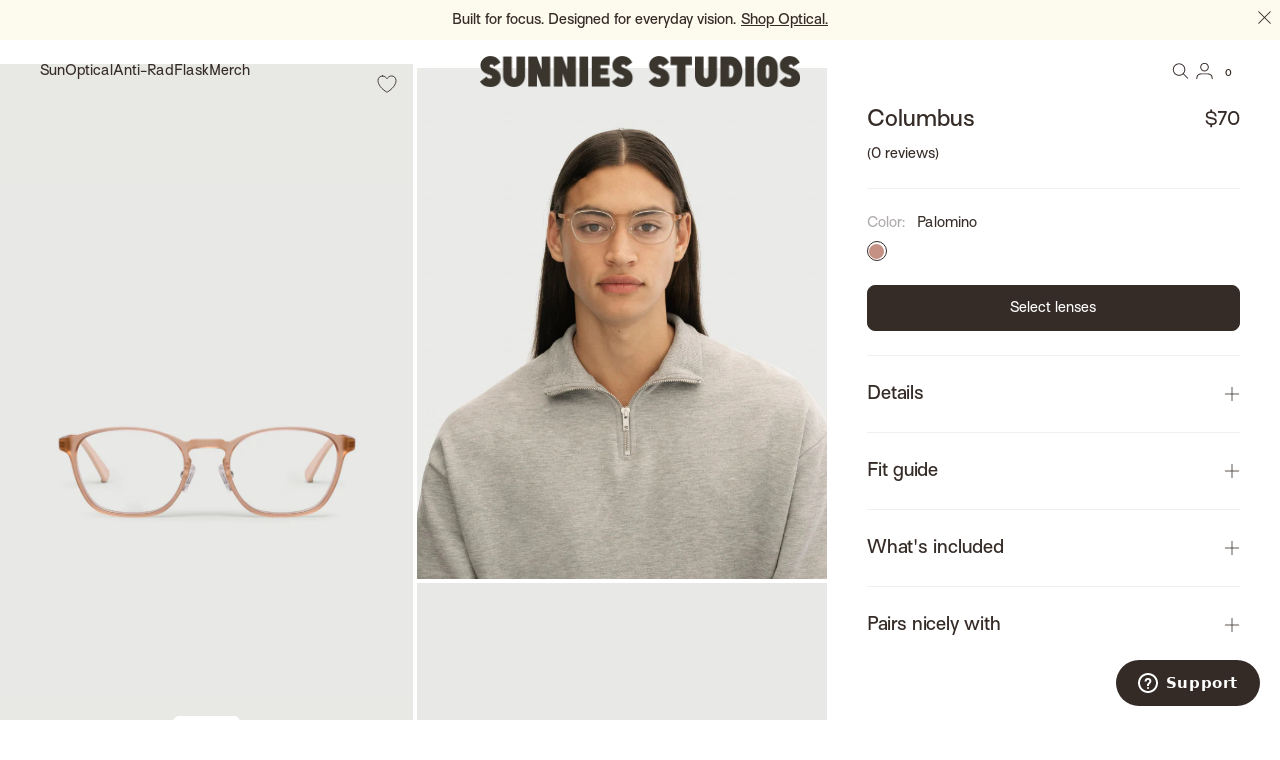

--- FILE ---
content_type: text/css
request_url: https://sunniesstudios.com/cdn/shop/t/832/assets/yotpo-review.css?v=135872419875461025961769486526
body_size: 1869
content:
#reviews-tab{height:100%}.main-widget{font-family:SharpGroteskBold,serif!important;position:relative}.yotpo-main-widget{padding:0}#write-review-tabpanel-main-widget{margin-top:0!important;border-bottom:none!important}.yotpo .yotpo-regular-box{padding:22px 0 18px!important;margin:0!important;position:relative!important;border-bottom:1px solid #d7d6d0!important}.write-review{padding:20px 0 18px!important;margin:0!important;position:relative!important;border-top:2px solid #d7d6d0!important}.yotpo-regular-box.yotpo-bottomline.bottom-line-items-container{margin:0!important;padding-bottom:0!important;border:none!important}.yotpo .write-review .yotpo-header .yotpo-header-title{display:none!important}.yotpo.yotpo-main-widget .yotpo-label-border .yotpo-bottomline,.yotpo .yotpo-modal-dialog .yotpo-label-border .yotpo-bottomline{border-top:none!important;margin:0!important}.promoted-products-box,.yotpo-label-container,.yotpo-label{display:none!important}.yotpo.yotpo-main-widget,.yotpo .yotpo-modal-dialog{width:100%}.yotpo.yotpo-main-widget .yotpo-label-border .yotpo-bottomline,.yotpo .yotpo-modal-dialog .yotpo-label-border .yotpo-bottomline{display:flex;padding-top:0!important}.yotpo .yotpo-nav li{display:none!important}.main-widget .bottom-line-items{width:100%;display:flex;flex-wrap:wrap;padding:25px 0 0!important}.yotpo-multiple-rating-fields{display:none!important}.main-widget .avg-score{width:auto!important;padding:0!important}.bottom-line-items-container .avg-score{display:flex;align-items:center;order:2;font-family:SharpGroteskMedium,serif!important;font-weight:500!important;color:#26211f!important;margin-right:10px}.bottom-line-items-container .bottom-line-items .yotpo-filter-stars{display:flex!important;align-items:center;width:100%;float:none;margin:0;order:1}.yotpo.yotpo-main-widget .yotpo-bottomline .yotpo-icon-star,.yotpo.yotpo-main-widget .yotpo-bottomline .yotpo-icon-half-star,.yotpo.yotpo-main-widget .yotpo-bottomline .yotpo-icon-empty-star,.yotpo .yotpo-modal-dialog .yotpo-bottomline .yotpo-icon-star,.yotpo .yotpo-modal-dialog .yotpo-bottomline .yotpo-icon-half-star,.yotpo .yotpo-modal-dialog .yotpo-bottomline .yotpo-icon-empty-star{font-size:25px!important}.yotpo .yotpo-bottomline .yotpo-icon-star,.yotpo .yotpo-bottomline .yotpo-icon-half-star,.yotpo .yotpo-bottomline .yotpo-icon-empty-star{color:#352b27!important}.main-widget .rating-stars-container .rating-star{height:auto!important}.main-widget .reviews-qa-labels-container{display:flex!important;align-items:center;position:static!important;padding:0!important;margin:0!important;float:none!important;order:3;font-size:16px;font-family:SharpGroteskBold,serif;color:#352b27!important}.bottom-line-items-container .reviews-qa-labels-container .reviews-qa-label{display:flex;font-family:SharpGroteskMedium,serif!important;font-weight:500!important;color:#352b27!important;height:auto!important;border-left:1px solid #352b27;padding-left:10px;line-height:1!important}.yotpo .write-question-button{display:none!important}.write-button .write-review-button{cursor:pointer}.write-question-review-button-icon{padding:0!important}.main-widget .write-question-review-buttons-container{position:absolute;top:30px;right:0}.yotpo .yotpo-icon-write-no-frame:before{display:none}.yotpo.yotpo-main-widget .yotpo-icon-btn,.yotpo .yotpo-modal-dialog .yotpo-icon-btn{border-radius:8px;padding:8px 20px!important;border:1px solid #352b27;width:100%!important;height:auto!important}@media (min-width: 1980px){.yotpo.yotpo-main-widget .yotpo-icon-btn,.yotpo .yotpo-modal-dialog .yotpo-icon-btn{border-radius:10px;border:2px solid #352b27}.yotpo .yotpo-modal-dialog .yotpo-bottomline .yotpo-icon-empty-star,.yotpo .yotpo-modal-dialog .yotpo-bottomline .yotpo-icon-half-star,.yotpo .yotpo-modal-dialog .yotpo-bottomline .yotpo-icon-star,.yotpo.yotpo-main-widget .yotpo-bottomline .yotpo-icon-empty-star,.yotpo.yotpo-main-widget .yotpo-bottomline .yotpo-icon-half-star,.yotpo.yotpo-main-widget .yotpo-bottomline .yotpo-icon-star{font-size:35px!important}.bottom-line-items-container .bottom-line-items .yotpo-filter-stars{margin:0 0 2rem!important}}.write-question-review-buttons-container .write-question-review-button .write-question-review-button-text{color:#352b27!important;display:inline-block;width:100%!important}.yotpo .new-yotpo-small-box{border:none!important;margin:0!important}.yotpo .yotpo-nav-content>div.yotpo-active{position:relative}.reviews-header{width:100%;display:flex;align-items:center;height:60px;border-top:2px solid #d7d6d0!important;border-bottom:2px solid #d7d6d0!important}.reviews-amount{display:none!important}.main-widget .yotpo-reviews-header,.main-widget .yotpo-reviews-filters{padding:25px 0 0!important;margin:0!important}.yotpo-user-related-fields,.yotpo .yotpo-review .yotpo-header .yotpo-icon-profile,.yotpo .yotpo-comment .yotpo-header .yotpo-icon-profile,.yotpo .yotpo-question .yotpo-header .yotpo-icon-profile,.yotpo .yotpo-onsite-upload .yotpo-header .yotpo-icon-profile{display:none!important}.yotpo .yotpo-review .yotpo-header .yotpo-header-element,.yotpo .yotpo-comment .yotpo-header .yotpo-header-element,.yotpo .yotpo-question .yotpo-header .yotpo-header-element,.yotpo .yotpo-onsite-upload .yotpo-header .yotpo-header-element{position:static!important}.yotpo .yotpo-review .yotpo-main,.yotpo .yotpo-comment .yotpo-main,.yotpo .yotpo-question .yotpo-main,.yotpo .yotpo-onsite-upload .yotpo-main{margin:0!important;order:1}.yotpo .yotpo-review .yotpo-header,.yotpo .yotpo-comment .yotpo-header,.yotpo .yotpo-question .yotpo-header,.yotpo .yotpo-onsite-upload .yotpo-header{order:2;margin:15px 0 0;position:static!important}.yotpo-review{display:flex;flex-direction:column}.yotpo-review-stars{position:absolute;right:0;top:10px}.yotpo .write-review .submit-button{float:none!important}.yotpo .yotpo-review .yotpo-header .yotpo-review-stars .yotpo-icon,.yotpo .yotpo-comment .yotpo-header .yotpo-review-stars .yotpo-icon,.yotpo .yotpo-question .yotpo-header .yotpo-review-stars .yotpo-icon,.yotpo .yotpo-onsite-upload .yotpo-header .yotpo-review-stars .yotpo-icon{font-size:24px!important}.yotpo-nav-content{margin-top:-20px!important}.yotpo.yotpo-main-widget.yotpo-small .yotpo-review .yotpo-header .yotpo-header-actions,.yotpo.yotpo-main-widget.yotpo-small .yotpo-comment .yotpo-header .yotpo-header-actions,.yotpo.yotpo-main-widget.yotpo-small .yotpo-question .yotpo-header .yotpo-header-actions,.yotpo .yotpo-modal-dialog.yotpo-small .yotpo-review .yotpo-header .yotpo-header-actions,.yotpo .yotpo-modal-dialog.yotpo-small .yotpo-comment .yotpo-header .yotpo-header-actions,.yotpo .yotpo-modal-dialog.yotpo-small .yotpo-question .yotpo-header .yotpo-header-actions{display:block!important}.yotpo-first-review{border-top:2px solid #d7d6d0!important;border-bottom:2px solid #d7d6d0!important;padding:8rem 0!important;margin:40px 0 20px!important}.yotpo-comments-box,.yotpo-first-review-stars{display:none!important}.yotpo-default-button.write-review-button.write-first-review-button{background:transparent!important;padding:0!important;margin:0!important;text-transform:none!important;font-size:14px!important;font-family:SharpGroteskMedium,serif;color:#352b27!important;opacity:0}.yotpo-dropdown-button span:first-of-type{display:none!important}#filter-dropdown-button{font-family:SharpGroteskBold,serif;color:#352b27!important;font-weight:500!important;font-size:12px!important}.yotpo-drop-down-layout .yotpo-dropdown{left:0}.yotpo .search-in-progress .search-in-progress-text{display:none}.yotpo .yotpo-spinner .sk-spinner-three-bounce div{background-color:#e2d9c9!important}.main-widget .mobile-clear-filters-btn{display:none!important}.yotpo .yotpo-pager .yotpo-page-element.yotpo-active{pointer-events:none}.yotpo .yotpo-review .yotpo-header .yotpo-review-stars .yotpo-user-related-fields,.yotpo .yotpo-comment .yotpo-header .yotpo-review-stars .yotpo-user-related-fields,.yotpo .yotpo-question .yotpo-header .yotpo-review-stars .yotpo-user-related-fields,.yotpo .yotpo-onsite-upload .yotpo-header .yotpo-review-stars .yotpo-user-related-fields,.yotpo .yotpo-review .yotpo-main .yotpo-multiple-rating-fields .yotpo-open-question-fields,.yotpo .yotpo-comment .yotpo-main .yotpo-multiple-rating-fields .yotpo-open-question-fields,.yotpo .yotpo-question .yotpo-main .yotpo-multiple-rating-fields .yotpo-open-question-fields,.yotpo .yotpo-onsite-upload .yotpo-main .yotpo-multiple-rating-fields .yotpo-open-question-fields{display:none!important}.yotpo .yotpo-review .yotpo-main .content-title,.yotpo .yotpo-comment .yotpo-main .content-title,.yotpo .yotpo-question .yotpo-main .content-title,.yotpo .yotpo-onsite-upload .yotpo-main .content-title{font-family:SharpGroteskBold,serif;color:#352b27!important;margin:0 0 10px;font-size:14px}.yotpo .yotpo-review .yotpo-main .content-review,.yotpo .yotpo-comment .yotpo-main .content-review,.yotpo .yotpo-question .yotpo-main .content-review,.yotpo .yotpo-onsite-upload .yotpo-main .content-review{color:#b3a89b!important;font-weight:400!important;line-height:1.5;font-family:SharpGroteskMedium,serif;font-size:10px!important}.yotpo .yotpo-review .yotpo-header .yotpo-header-actions,.yotpo .yotpo-comment .yotpo-header .yotpo-header-actions,.yotpo .yotpo-question .yotpo-header .yotpo-header-actions,.yotpo .yotpo-onsite-upload .yotpo-header .yotpo-header-actions{float:none!important}.yotpo .yotpo-review .yotpo-header .yotpo-header-element .y-label.yotpo-user-name,.yotpo .yotpo-comment .yotpo-header .yotpo-header-element .y-label.yotpo-user-name,.yotpo .yotpo-question .yotpo-header .yotpo-header-element .y-label.yotpo-user-name,.yotpo .yotpo-onsite-upload .yotpo-header .yotpo-header-element .y-label.yotpo-user-name{color:#b3a89b!important;font-weight:400!important;margin:0!important;font-family:SharpGroteskMedium,serif}.yotpo .yotpo-review .yotpo-header .yotpo-header-element .y-label.yotpo-review-date,.yotpo .yotpo-comment .yotpo-header .yotpo-header-element .y-label.yotpo-review-date,.yotpo .yotpo-question .yotpo-header .yotpo-header-element .y-label.yotpo-review-date,.yotpo .yotpo-onsite-upload .yotpo-header .yotpo-header-element .y-label.yotpo-review-date{color:#b3a89b!important;font-family:SharpGroteskMedium,serif}.yotpo .yotpo-review .yotpo-footer,.yotpo .yotpo-comment .yotpo-footer,.yotpo .yotpo-question .yotpo-footer,.yotpo .yotpo-onsite-upload .yotpo-footer{display:none!important}.yotpo .write-review .yotpo-header .yotpo-header-title{font-size:18px!important;font-weight:700!important;font-family:SharpGroteskBold,serif;color:#352b27!important}.yotpo .write-review .yotpo-header .y-label{font-size:16px!important;font-family:SharpGroteskMedium,serif;color:#352b27!important;padding:0!important;margin:0 0 .5rem}.write-review-content .form-group .form-element{position:static!important;margin:17px 0 0}.write-review-content .form-group .form-element .y-label{position:static!important}.write-review-content .form-group .form-element .y-label .form-input-error{font-size:12px!important;color:#d36327;font-family:SharpGroteskMedium,serif;text-transform:lowercase}.write-review-content .form-group .form-element .y-label .form-input-error:first-letter{text-transform:capitalize}.yotpo-footer .connect-wrapper .form-element{position:static!important}.yotpo-footer .connect-wrapper .form-element .y-label{position:static!important;padding:0!important}.yotpo-footer .connect-wrapper .form-element .y-label .form-input-error{font-size:12px!important;color:#d36327!important;font-family:SharpGroteskMedium,serif;margin:17px 0 0;text-transform:lowercase}.yotpo-footer .connect-wrapper .form-element .y-label .form-input-error:first-letter{text-transform:capitalize}.yotpo-header .y-label .form-input-error{font-size:12px!important;color:#d36327!important;font-family:SharpGroteskMedium,serif}.label-with-tooltip,.yotpo-mandatory-explain,.yotpo-mandatory-mark{display:none!important}.yotpo .write-review .yotpo-header{margin:0!important}.yotpo input,.yotpo .y-input{border:1px solid black!important;text-transform:none!important;color:#352b27!important;border-radius:1rem!important;margin:0!important}.yotpo.yotpo-main-widget.yotpo-small .write-review .connect-wrapper .form-element,.yotpo .yotpo-modal-dialog.yotpo-small .write-review .connect-wrapper .form-element{margin:0!important}.yotpo-custom-tag-field,.yotpo.yotpo-main-widget.yotpo-small .write-review .socialize-wrapper,.yotpo .yotpo-modal-dialog.yotpo-small .write-review .socialize-wrapper{display:none!important}.yotpo .write-review .connect-wrapper{padding:0!important}.yotpo .write-review .socialize-wrapper{display:none!important}.yotpo .write-review .connect-wrapper .form-element:first-child{padding:0!important}.yotpo .primary-color-btn,.yotpo input[type=button].primary-color-btn{background-color:#352b27!important;color:#fff!important;border-radius:10px;font-size:18px!important;padding:.7rem 1.8rem!important;min-width:auto!important;font-family:SharpGroteskBold!important;margin:17px 0 0!important}.yotpo .write-review .yotpo-header .stars-wrapper{height:24px!important}.yotpo .write-review .yotpo-header .stars-wrapper .review-star{font-size:25px!important}.yotpo.yotpo-main-widget.yotpo-medium .write-review .yotpo-icon.review-star,.yotpo .yotpo-modal-dialog.yotpo-medium .write-review .yotpo-icon.review-star{margin:0 3px 0 0!important}.yotpo .write-review .submit-button .form-input-error{display:none!important}.yotpo .yotpo-icon-down-triangle:before{content:""!important;border:solid black;border-width:0 1px 1px 0;display:inline-block;padding:3px;transform:rotate(45deg);-webkit-transform:rotate(45deg);margin:0 0 .4rem 1rem}.yotpo .write-review .yotpo-submit{float:none!important}.yotpo .write-review .primary-color-btn:hover,.yotpo .write-review input[type=button].primary-color-btn:hover{background-color:#352b27!important;color:#fff!important}.yotpo-drop-down-layout .yotpo-dropdown .list-category a{font-family:SharpGroteskMedium,serif!important}.yotpo-drop-down-layout .sort-drop-down .yotpo-dropdown .list-category .selected-item{color:#352b27!important}.yotpo.write-review.submit-button.primary-color-btn:hover{background:#352b27!important;border-radius:10px;font-size:18px!important}.yotpo .write-review .connect-wrapper{display:flex!important;flex-direction:column}.yotpo.yotpo-main-widget .yotpo-thank-you,.yotpo .yotpo-modal-dialog .yotpo-thank-you{margin-bottom:5rem}.yotpo-thank-you .yotpo-icon-btn,.yotpo-thank-you .yotpo-thankyou-footer,.yotpo.yotpo-main-widget .yotpo-thank-you .yotpo-thankyou-header,.yotpo .yotpo-modal-dialog .yotpo-thank-you .yotpo-thankyou-header{display:none!important}.yotpo-thankyou-content span{font-size:16px!important;color:#352b27!important;font-family:SharpGroteskBold,serif!important}.yotpo-preloader-wrapper{display:none!important}.yotpo .yotpo-pager{border-top:1px solid #d7d6d0;margin:0!important;padding:20px 0 38px!important}.yotpo .yotpo-pager a{font-size:16px!important;font-family:SharpGroteskBold,serif;color:#352b27!important;font-weight:700!important;margin:0!important}.yotpo .yotpo-pager a:hover{color:#352b27!important}[data-analytic-property=most_helpful],[data-analytic-property=least_helpful]{display:none!important}.yotpo-header .yotpo-header-element .yotpo-review-date,.yotpo-header .yotpo-header-element .yotpo-user-name{font-size:10px!important}.yotpo .yotpo-icon-default-star:before,.yotpo .yotpo-icon-star:before{display:none!important}@media (max-width: 500px){.reviews-header{height:43px;border-top:1px solid #d7d6d0!important;border-bottom:1px solid #d7d6d0!important;margin:24px 0 0!important}.main-widget .avg-score{padding:0!important}.bottom-line-items-container .avg-score{font-size:14px!important;height:15px!important}.bottom-line-items-container .reviews-qa-labels-container .reviews-qa-label{font-size:14px!important}.yotpo .yotpo-modal-dialog .yotpo-icon-btn,.yotpo.yotpo-main-widget .yotpo-icon-btn{border-radius:8px}.main-widget .write-question-review-buttons-container .write-question-review-button{min-width:100%!important}.yotpo .new-yotpo-small-box{margin:0!important}.main-widget .yotpo-reviews-header,.main-widget .yotpo-reviews-filters{padding:0!important}.yotpo.yotpo-main-widget .yotpo-label-border .yotpo-bottomline,.yotpo .yotpo-modal-dialog .yotpo-label-border .yotpo-bottomline{height:100px}.main-widget .reviews-qa-labels-container{height:15px}.yotpo .write-review .yotpo-header .stars-wrapper .review-star{font-size:18px!important}.yotpo .yotpo-comment .yotpo-header,.yotpo .yotpo-onsite-upload .yotpo-header,.yotpo .yotpo-question .yotpo-header,.yotpo .yotpo-review .yotpo-header{margin:1rem 0 0!important;display:flex}.yotpo .yotpo-review .yotpo-main,.yotpo .yotpo-comment .yotpo-main,.yotpo .yotpo-question .yotpo-main,.yotpo .yotpo-onsite-upload .yotpo-main{margin-bottom:0!important}.main-widget .bottom-line-items{padding:0!important;margin-bottom:-10px!important}.yotpo .yotpo-comment .yotpo-header .yotpo-review-stars .yotpo-icon,.yotpo .yotpo-onsite-upload .yotpo-header .yotpo-review-stars .yotpo-icon,.yotpo .yotpo-question .yotpo-header .yotpo-review-stars .yotpo-icon,.yotpo .yotpo-review .yotpo-header .yotpo-review-stars .yotpo-icon{font-size:18px!important}.yotpo .yotpo-review .yotpo-header .yotpo-header-element .y-label.yotpo-user-name,.yotpo .yotpo-comment .yotpo-header .yotpo-header-element .y-label.yotpo-user-name,.yotpo .yotpo-question .yotpo-header .yotpo-header-element .y-label.yotpo-user-name,.yotpo .yotpo-onsite-upload .yotpo-header .yotpo-header-element .y-label.yotpo-user-name{font-size:8px;padding-right:.5rem}.yotpo .yotpo-review .yotpo-header .yotpo-header-element .y-label.yotpo-review-date,.yotpo .yotpo-comment .yotpo-header .yotpo-header-element .y-label.yotpo-review-date,.yotpo .yotpo-question .yotpo-header .yotpo-header-element .y-label.yotpo-review-date,.yotpo .yotpo-onsite-upload .yotpo-header .yotpo-header-element .y-label.yotpo-review-date{font-size:8px}.yotpo .yotpo-regular-box{border-top:1px solid #d7d6d0!important;margin:2rem 0 0!important;padding:18px 0}.yotpo .yotpo-pager{border-top:1px solid #d7d6d0}.write-question-review-buttons-container .write-question-review-button .write-question-review-button-text{font-size:9px!important;height:auto!important;font-weight:400!important;font-family:SharpGroteskMedium,serif!important}.yotpo.yotpo-main-widget .yotpo-label-border .yotpo-bottomline,.yotpo .yotpo-modal-dialog .yotpo-label-border .yotpo-bottomline{height:80px}.main-widget .write-question-review-buttons-container{top:15px}.yotpo .yotpo-regular-box-filters-padding,.yotpo .yotpo-regular-box{margin-top:0!important}.yotpo .yotpo-review .yotpo-main .content-title,.yotpo .yotpo-comment .yotpo-main .content-title,.yotpo .yotpo-question .yotpo-main .content-title,.yotpo .yotpo-onsite-upload .yotpo-main .content-title{margin:0 0 8px}.yotpo .yotpo-pager a{color:#b3a89b!important}.yotpo-regular-box.yotpo-bottomline.bottom-line-items-container{margin:0 0 34px!important}}@media (max-width: 768px){.bottom-line-items-container .avg-score{font-size:14px!important}.yotpo.yotpo-main-widget .yotpo-bottomline .yotpo-icon-star,.yotpo.yotpo-main-widget .yotpo-bottomline .yotpo-icon-half-star,.yotpo.yotpo-main-widget .yotpo-bottomline .yotpo-icon-empty-star,.yotpo .yotpo-modal-dialog .yotpo-bottomline .yotpo-icon-star,.yotpo .yotpo-modal-dialog .yotpo-bottomline .yotpo-icon-half-star,.yotpo .yotpo-modal-dialog .yotpo-bottomline .yotpo-icon-empty-star{font-size:18px!important}.main-widget .reviews-qa-labels-container .reviews-qa-label{font-size:14px!important}}@media (min-width: 500px){.bottom-line-items-container .bottom-line-items .yotpo-filter-stars{height:51px}}@media (min-width: 769px){.bottom-line-items-container .bottom-line-items .yotpo-filter-stars{height:auto}}
/*# sourceMappingURL=/cdn/shop/t/832/assets/yotpo-review.css.map?v=135872419875461025961769486526 */


--- FILE ---
content_type: text/css
request_url: https://sunniesstudios.com/cdn/shop/t/832/assets/base.css?v=37475932024620328681769486371
body_size: 102504
content:
/** Shopify CDN: Minification failed

Line 32372:1 Unexpected "/"
Line 32652:0 Unexpected "}"

**/
:root {
  /* COLORS */
  --white_color: #ffffff;
  --neutral_one_color: #4d4443;
  --neutral_two_color: #665e5e;
  --neutral_three_color: #7e797a;
  --neutral_four_color: #979495;
  --neutral_five_color: #b0aeaf;
  --neutral_six_color: #cac9c9;
  --neutra_seven_color: #e3e3e3;
  --neutral_eight_color: #fdfdfd;
  --black_color: #352b27;
  --light_brown_color: #b3a89b;
  --almond_color: #eadfcf;
  --seashell_color: #f4efe6;
  --gray_color: #d7d6d0;
  --light_gray_color: #efefec;
  --terracotta_color: #d36327;
  --dark_orange_color: #c46247;
  --pale-pink_color: #f0dbd5;
  --pale_aqua_color: #bad2d8;
  --regal_blue_color: #054a70;
  --mango_color: #e8c560;
  --sage_color: #9ba17b;
  --variant_color: #b2a89d;
  --bg_color: #e8e8e4;
}

/* FONTS */
@font-face {
  font-family: "SharpGroteskMediumItalic";
  src: url("https://cdn.shopify.com/s/files/1/0172/4383/2374/files/SharpGroteskMediumItalic19-Regular.woff2?v=1659942671");
}

@font-face {
  font-family: "SharpGroteskBold";
  src: url("https://cdn.shopify.com/s/files/1/0172/4383/2374/files/SharpGroteskSmBold19-Regular_25fc65a4-837f-4a9f-bab8-dc8da531703e.woff2?v=1659942740");
}

@font-face {
  font-family: "SharpGroteskBoldItalic";
  src: url("https://cdn.shopify.com/s/files/1/0172/4383/2374/files/SharpGroteskSmBoldItalic19-Regular.woff2?v=1659942780");
}

@font-face {
  font-family: "SharpGroteskMedium";
  src: url("https://cdn.shopify.com/s/files/1/0172/4383/2374/files/SharpGroteskMedium19-Regular_8f56b065-765b-4e21-a214-5eaa37874c13.woff2?v=1659942808");
}

@font-face {
  font-family: "AT-Surt-DemiBold";
  src: url("https://cdn.shopify.com/s/files/1/0172/4383/2374/files/AT-Surt-DemiBold.woff2?v=1659942856");
}

@font-face {
  font-family: "AT Surt";
  src: url("https://cdn.shopify.com/s/files/1/0172/4383/2374/files/AT-Surt-Regular.woff2?v=1658470709");
}

@font-face {
  font-family: "AT Surt Medium";
  src: url("https://cdn.shopify.com/s/files/1/0172/4383/2374/files/AT_Surt_Medium.otf?v=1661844550");
}

@font-face {
  font-family: "AT Surt Medium Oblique";
  src: url("https://cdn.shopify.com/s/files/1/0172/4383/2374/files/AT_Surt_Medium_Oblique.otf?v=1661844550");
}

@font-face {
  font-family: "AT-Surt-SemiBold";
  src: url("https://cdn.shopify.com/s/files/1/0172/4383/2374/files/AT-Surt-SemiBold.woff2?v=1659942908");
}

@font-face {
  font-family: "Tondu Beta";
  src: url("https://cdn.shopify.com/s/files/1/0172/4383/2374/files/Tondu_Beta.ttf?v=1659942940");
}

@font-face {
  font-family: "PPE-Editorial";
  src: url("https://cdn.shopify.com/s/files/1/0172/4383/2374/files/PPEditorialNew-Regular.woff2?v=1661419426");
  font-weight: normal;
  font-style: normal;
  font-display: swap;
}

@font-face {
  font-family: "PP-Editorial";
  src: url("https://cdn.shopify.com/s/files/1/0172/4383/2374/files/PPEditorialNew-Italic.otf?v=1679880243");
  font-style: italic;
}

@font-face {
  font-family: "Champion";
  src: url("https://cdn.shopify.com/s/files/1/0172/4383/2374/files/champion-htf-welterweight.ttf?v=1679471462");
}

@font-face {
  font-family: "GayaRegular";
  src: url("https://cdn.shopify.com/s/files/1/0172/4383/2374/files/GayaRegular.otf?v=1693825325");
}

@font-face {
  font-family: "GTPressuraRegular";
  src: url("https://cdn.shopify.com/s/files/1/0172/4383/2374/files/GT-Pressura-Regular.otf?v=1693825325");
}

@font-face {
  font-family: "Replica";
  src: url("https://cdn.shopify.com/s/files/1/0172/4383/2374/files/replicapro.eot?v=1704903380");
  src: url("https://cdn.shopify.com/s/files/1/0172/4383/2374/files/replicapro.eot?v=1704903380?#iefix")
      format("embedded-opentype"),
    url("https://cdn.shopify.com/s/files/1/0172/4383/2374/files/replicapro.woff?v=1704903225")
      format("woff2"),
    url("https://cdn.shopify.com/s/files/1/0172/4383/2374/files/replicapro.woff?v=1704903225")
      format("woff");
}

@font-face {
  font-family: "Replica-Bold";
  src: url("https://cdn.shopify.com/s/files/1/0172/4383/2374/files/Replica-Bold.eot?v=1706605937");
  src: url("https://cdn.shopify.com/s/files/1/0172/4383/2374/files/Replica-Bold.eot?v=1706605937?#iefix")
      format("embedded-opentype"),
    url("https://cdn.shopify.com/s/files/1/0172/4383/2374/files/Replica-Bold.woff2?v=1706605937")
      format("woff2"),
    url("https://cdn.shopify.com/s/files/1/0172/4383/2374/files/Replica-Bold.woff?v=1706605936")
      format("woff");
}

@font-face {
  font-family: "Brice";
  src: url(Brice-Bold.otf) format("opentype");
}
@font-face {
  font-family: "GillSans";
  src: url(GillSans.ttc) format("truetype");
}

@font-face {
  font-family: "Radio Grotesk Regular";
  src: url(PPRadioGrotesk-Regular.otf) format("opentype");
}
@font-face {
  font-family: "Radio Grotesk Bold";
  src: url(PPRadioGrotesk-Bold.otf) format("opentype");
}
@font-face {
  font-family: "Radio Grotesk Black";
  src: url(PPRadioGrotesk-Black.ttf) format("truetype");
}

@font-face {
  font-family: "Nautica Bold";
  font-style: normal;
  src: url(Nautica-Bold.otf) format("opentype");
}

@font-face {
  font-family: "Freigeist";
  font-style: normal;
  src: url(Freigeist-XConRegular.otf) format("opentype");
}
@font-face {
  font-family: "Academy";
  font-style: normal;
  src: url(Academy.ttf) format("opentype");
}
@font-face {
  font-family: "Freight Text";
  font-style: normal;
  src: url(FreightTextCmpProMedium-Regular.otf) format("opentype");
}
@font-face {
  font-family: "Sunnies Sans";
  font-style: normal;
  src: url(SunniesSans-Regular.otf) format("opentype");
}
@font-face {
  font-family: "Savoye";
  font-style: normal;
  src: url(savoye_regular-webfont.woff) format("opentype");
}
@font-face {
  font-family: "Savoye2";
  font-style: normal;
  src: url(savoye_regular-webfont.woff2) format("opentype");
}
@font-face {
  font-family: "Savoye3";
  font-style: normal;
  src: url(SavoyeRegular.woff2) format("opentype");
}
@font-face {
  font-family: "Only Organic";
  font-style: normal;
  src: url(OnlyOrganic-j2vl.ttf) format("opentype");
}
@font-face {
  font-family: "Neue Haas Grotesk";
  font-style: normal;
  src: url(NeueHaasGroteskDisplay-Black.otf) format("opentype");
}
@font-face {
  font-family: "Cooper Black";
  font-style: normal;
  src: url(CooperBT-Bold.otf) format("opentype");
}
@font-face {
  font-family: "GT Pressura";
  font-style: normal;
  src: url(GT-Pressura-Bold.otf) format("opentype");
}

/* BASE STYLES */

html {
  line-height: 1.15;
  -ms-text-size-adjust: 100%;
  -webkit-text-size-adjust: 100%;
  padding-bottom: 0 !important;
  overflow-x: hidden;
}

html.disable-scroll {
  overflow: hidden;
}

body {
  margin: 0;
  overflow: clip;
  /* cursor: url('/cdn/shop/files/2025-10-27-new-cursor.png?v=1761551370'), auto; */
}

article,
aside,
footer,
header,
nav,
section {
  display: block;
}

h1 {
  font-size: 2em;
  margin: 0.67em 0;
}

figcaption,
figure,
main {
  display: block;
}

/* Quick height fix for GTLU [Ron]*/
main {
  min-height: auto;
}

figure {
  margin: 1em 40px;
}

hr {
  box-sizing: content-box;
  height: 0;
  overflow: visible;
}

pre {
  font-family: monospace, monospace;
  font-size: 1em;
}

a {
  background-color: transparent;
  -webkit-text-decoration-skip: objects;
}

abbr[title] {
  border-bottom: none;
  text-decoration: underline;
  text-decoration: underline dotted;
}

b,
strong {
  font-weight: inherit;
  font-weight: bolder;
}

code,
kbd,
samp {
  font-family: monospace, monospace;
  font-size: 1em;
}

dfn {
  font-style: italic;
}

mark {
  background-color: #ff0;
  color: #000;
}

small {
  font-size: 80%;
}

sub,
sup {
  font-size: 75%;
  line-height: 0;
  position: relative;
  vertical-align: baseline;
}

sub {
  bottom: -0.25em;
}

sup {
  top: -0.5em;
}

audio,
video {
  display: inline-block;
}

audio:not([controls]) {
  display: none;
  height: 0;
}

img {
  border-style: none;
}

button,
input,
optgroup,
select,
textarea {
  font-family: sans-serif;
  font-size: 100%;
  line-height: 1.15;
  margin: 0;
}

button,
input {
  overflow: visible;
}

[type="reset"],
[type="submit"],
button,
html [type="button"] {
  -webkit-appearance: button;
}

[type="button"]::-moz-focus-inner,
[type="reset"]::-moz-focus-inner,
[type="submit"]::-moz-focus-inner,
button::-moz-focus-inner {
  border-style: none;
  padding: 0;
}

[type="button"]:-moz-focusring,
[type="reset"]:-moz-focusring,
[type="submit"]:-moz-focusring,
button:-moz-focusring {
  outline: 1px dotted;
}

fieldset {
  padding: 0.35em 0.75em 0.625em;
}

legend {
  box-sizing: border-box;
  color: inherit;
  display: table;
  max-width: 100%;
  padding: 0;
  white-space: normal;
}

progress {
  display: inline-block;
  vertical-align: baseline;
}

[type="checkbox"],
[type="radio"] {
  box-sizing: border-box;
  padding: 0;
}

[type="number"]::-webkit-inner-spin-button,
[type="number"]::-webkit-outer-spin-button {
  height: auto;
}

[type="search"] {
  -webkit-appearance: textfield;
  outline-offset: -2px;
}

[type="search"]::-webkit-search-cancel-button,
[type="search"]::-webkit-search-decoration {
  -webkit-appearance: none;
}

::-webkit-file-upload-button {
  -webkit-appearance: button;
  font: inherit;
}

details,
menu {
  display: block;
}

summary {
  display: list-item;
}

canvas {
  display: inline-block;
}

[hidden] {
  display: none;
}

form {
  margin: 0;
}

[role="button"],
a,
area,
button,
input,
label,
select,
summary,
textarea {
  -ms-touch-action: manipulation;
  touch-action: manipulation;
}

input,
select,
textarea {
  font-size: 1.6rem;
  max-width: 100%;
  border-radius: 0;
  border: 1px solid #baa8a1;
}

input[disabled],
select[disabled],
textarea[disabled] {
  border-color: #000;
  background-color: #000;
  cursor: default;
}

button,
input[type="submit"],
label[for] {
  cursor: pointer;
}

textarea {
  min-height: 100px;
}

select::-ms-expand {
  display: none;
}

.input-error,
option {
  color: #352b27;
}

.input-error {
  border-color: #ea6140;
  background-color: #fff;
}

.clearfix {
  zoom: 1;
}

.clearfix:after {
  content: "";
  display: table;
  clear: both;
}

.visually-hidden {
  position: absolute !important;
  overflow: hidden;
  width: 1px;
  height: 1px;
  margin: -1px;
  padding: 0;
  border: 0;
  clip: rect(0 0 0 0);
}

.hidden-element {
  display: none !important;
}

.js-focus-hidden:focus {
  outline: none;
}

.label-hidden {
  position: absolute !important;
  overflow: hidden;
  width: 1px;
  height: 1px;
  margin: -1px;
  padding: 0;
  border: 0;
  clip: rect(0 0 0 0);
}

.no-placeholder .label-hidden,
.visually-shown {
  position: inherit !important;
  overflow: auto;
  width: auto;
  height: auto;
  margin: 0;
  clip: auto;
}

.no-js:not(html) {
  display: none;
}

.no-js .no-js:not(html) {
  display: block;
}

.no-js .js,
.supports-no-cookies:not(html) {
  display: none;
}

html.supports-no-cookies .supports-no-cookies:not(html) {
  display: block;
}

html.supports-no-cookies .supports-cookies {
  display: none;
}

.skip-link:focus {
  position: absolute !important;
  overflow: auto;
  width: auto;
  height: auto;
  margin: 0;
  clip: auto;
  z-index: 10000;
  padding: 15px;
  transition: none;
  color: #352b27;
}

.hide {
  display: none !important;
}

.no-scroll {
  overflow: hidden;
  height: 100%;
}

.no-scroll.search-opened {
  overflow: unset;
}

.no-scroll body {
  position: fixed;
  left: 0;
  right: 0;
  height: auto;
  top: 0;
}

body.customize-prescription-popup.disable-top-bar {
  overflow: hidden;
}

* {
  padding: 0;
  margin: 0;
  outline: 0;
  box-sizing: border-box;
}

:after,
:before {
  box-sizing: inherit;
}

article,
aside,
details,
figcaption,
figure,
footer,
header,
hgroup,
main,
menu,
nav,
section,
summary {
  display: block;
}

template {
  display: none;
}

html {
  -webkit-tap-highlight-color: rgba(0, 0, 0, 0);
  tap-highlight-color: transparent;
}

body,
html {
  scroll-behavior: smooth;
}

body {
  -moz-osx-font-smoothing: grayscale;
  -webkit-font-smoothing: antialiased;
  font-smoothing: antialiased;
  -webkit-text-size-adjust: none;
  -ms-text-size-adjust: none;
  text-size-adjust: none;
  color: #393334;
}

audio,
iframe,
img,
object,
video {
  max-width: 100%;
}

iframe,
img {
  border: 0 none;
}

img {
  height: auto;
  display: inline-block;
  vertical-align: middle;
}

b,
strong {
  font-weight: 700;
}

address {
  font-style: normal;
}

svg:not(:root) {
  overflow: hidden;
}

a,
button,
input[type="button"],
input[type="file"],
input[type="image"],
input[type="reset"],
input[type="submit"],
label[for] {
  cursor: pointer;
}

a[href^="tel"],
button[disabled],
input[disabled],
select[disabled],
textarea[disabled] {
  cursor: default;
}

button::-moz-focus-inner,
input::-moz-focus-inner {
  padding: 0;
  border: 0;
}

a[href^="tel"],
input[type="color"],
input[type="date"],
input[type="datetime-local"],
input[type="datetime"],
input[type="email"],
input[type="month"],
input[type="number"],
input[type="password"],
input[type="search"],
input[type="tel"],
input[type="text"],
input[type="time"],
input[type="url"],
input[type="week"],
textarea {
  -webkit-appearance: none;
  -moz-appearance: none;
  appearance: none;
}

input[type="search"]::-webkit-search-cancel-button,
input[type="search"]::-webkit-search-decoration {
  -webkit-appearance: none;
  appearance: none;
}

textarea {
  overflow: auto;
  -webkit-overflow-scrolling: touch;
  overflow-scrolling: touch;
}

button,
input,
optgroup,
select,
textarea {
  font-family: inherit;
  font-size: inherit;
  color: inherit;
  -moz-osx-font-smoothing: grayscale;
  -webkit-font-smoothing: antialiased;
  font-smoothing: antialiased;
}

button,
select {
  text-transform: none;
}

table {
  width: 100%;
  border-collapse: collapse;
  border-spacing: 0;
}

nav ol,
nav ul {
  list-style: none outside none;
}

figure {
  margin: 0;
}

img,
picture {
  margin: 0;
  max-width: 100%;
}

.flex {
  display: flex;
}

.slick-slider {
  box-sizing: border-box;
  -webkit-user-select: none;
  -moz-user-select: none;
  -ms-user-select: none;
  user-select: none;
  -webkit-touch-callout: none;
  -khtml-user-select: none;
  -ms-touch-action: pan-y;
  touch-action: pan-y;
  -webkit-tap-highlight-color: transparent;
}

.slick-list,
.slick-slider {
  position: relative;
  display: block;
}

.slick-list {
  overflow: hidden;
  margin: 0;
  padding: 0;
}

.slick-slider .slick-list,
.slick-slider .slick-track {
  transform: translateZ(0);
}

.slick-track {
  position: relative;
  top: 0;
  left: 0;
  display: block;
  margin-left: auto;
  margin-right: auto;
}

.slick-track:after,
.slick-track:before {
  display: table;
  content: "";
}

.slick-track:after {
  clear: both;
}

.slick-loading .slick-track {
  visibility: hidden;
}

.slick-slide {
  display: none;
  float: left;
  height: 100%;
  min-height: 1px;
}

.slick-initialized .slick-slide {
  display: block;
}

.slick-loading .slick-slide {
  visibility: hidden;
}

.mfp-bg {
  z-index: 1042;
  overflow: hidden;
  background: #0b0b0b;
  opacity: 0.8;
}

.mfp-bg,
.mfp-wrap {
  top: 0;
  left: 0;
  width: 100%;
  height: 100%;
  position: fixed;
}

.mfp-wrap {
  z-index: 1043;
  outline: 0 !important;
  -webkit-backface-visibility: hidden;
}

.mfp-container {
  text-align: center;
  position: absolute;
  width: 100%;
  height: 100%;
  left: 0;
  top: 0;
  padding: 0 8px;
  box-sizing: border-box;
}

.mfp-container:before {
  content: "";
  display: inline-block;
  height: 100%;
  vertical-align: middle;
}

.mfp-content {
  position: relative;
  display: inline-block;
  vertical-align: middle;
  margin: 0 auto;
  text-align: left;
  z-index: 1045;
}

.mfp-ajax-holder .mfp-content,
.mfp-inline-holder .mfp-content {
  width: 100%;
  cursor: auto;
}

.mfp-auto-cursor .mfp-content {
  cursor: auto;
}

.mfp-arrow,
.mfp-close,
.mfp-counter,
.mfp-preloader {
  -webkit-user-select: none;
  -moz-user-select: none;
  -ms-user-select: none;
  user-select: none;
}

.mfp-hide {
  display: none !important;
}

.mfp-preloader {
  color: #ccc;
  position: absolute;
  top: 50%;
  width: auto;
  text-align: center;
  margin-top: -0.8em;
  left: 8px;
  right: 8px;
  z-index: 1044;
}

.mfp-s-error .mfp-content,
.mfp-s-ready .mfp-preloader {
  display: none;
}

button.mfp-arrow,
button.mfp-close {
  overflow: visible;
  cursor: pointer;
  background: 0 0;
  border: 0;
  -webkit-appearance: none;
  display: block;
  outline: 0;
  padding: 0;
  z-index: 1046;
  box-shadow: none;
  -ms-touch-action: manipulation;
  touch-action: manipulation;
}

.mfp-close {
  width: 44px;
  height: 44px;
  line-height: 44px;
  position: absolute;
  right: 0;
  top: 0;
  text-decoration: none;
  text-align: center;
  opacity: 0.65;
  padding: 0 0 18px 10px;
  color: #fff;
  font-style: normal;
  font-size: 28px;
  font-family: Arial, Baskerville, monospace;
}

.mfp-close-btn-in .mfp-close {
  color: #333;
}

.lazyload,
.lazyloading {
  opacity: 0;
}

.lazyloaded {
  opacity: 1;
  transition: opacity.3s;
}

@media only screen and (max-width: 45.85em) {
  .responsive-table {
    width: 100%;
  }

  .responsive-table thead {
    display: none;
  }

  .responsive-table tr {
    display: block;
  }

  .responsive-table td,
  .responsive-table tr {
    float: left;
    clear: both;
    width: 100%;
  }

  .responsive-table td,
  .responsive-table th {
    display: block;
    margin: 0;
    padding: 15px;
    text-align: right;
  }

  .responsive-table td:before {
    content: attr(data-label);
    float: left;
    padding-right: 10px;
    text-align: center;
  }

  .responsive-table-row + .responsive-table-row,
  tfoot > .responsive-table-row:first-child {
    position: relative;
    margin-top: 10px;
    padding-top: 15px;
  }

  .responsive-table-row + .responsive-table-row:after,
  tfoot > .responsive-table-row:first-child:after {
    content: "";
    position: absolute;
    top: 0;
    right: 15px;
    left: 15px;
    display: block;
    border-bottom: 1px solid #baa8a1;
  }
}

.rte {
  margin: 0;
}

.rte img {
  height: auto;
}

.rte table {
  table-layout: fixed;
}

.rte ol,
.rte ul {
  margin: 0 0 15px 30px;
}

.rte strong {
  font-weight: 400;
}

.rte-table {
  overflow: auto;
  max-width: 100%;
  -webkit-overflow-scrolling: touch;
}

.rte__video-wrapper {
  position: relative;
  overflow: hidden;
  max-width: 100%;
  height: 0;
  height: auto;
  padding-bottom: 56.25%;
}

.rte__video-wrapper iframe {
  position: absolute;
  top: 0;
  left: 0;
  width: 100%;
  height: 100%;
}

.rte__table-wrapper {
  overflow: auto;
  max-width: 100%;
  -webkit-overflow-scrolling: touch;
}

html {
  font-size: 62.5%;
}

body {
  font-family: SharpGroteskMedium, serif;
  font-weight: 400;
  font-size: 16px;
  line-height: 1.5;
}

h1,
h2,
h3,
h4,
h5,
h6 {
  font-family: SharpGroteskBold, serif;
  font-weight: 400;
}

h1 {
  font-size: 48px;
  line-height: 1.25;
}

h2 {
  font-size: 36px;
  line-height: 1.33;
}

h3 {
  font-size: 30px;
}

h3,
h4 {
  line-height: 1.2;
}

h4 {
  font-size: 24px;
}

h5,
h6 {
  font-size: 18px;
  line-height: 1.33;
}

body,
button,
input,
select,
textarea {
  -webkit-font-smoothing: antialiased;
  -webkit-text-size-adjust: 100%;
  -ms-text-size-adjust: 100%;
  text-size-adjust: 100%;
}

.btn {
  display: inline-block;
  vertical-align: middle;
  width: auto;
  border: 0;
  text-align: center;
  white-space: nowrap;
  text-decoration: none;
  -webkit-user-select: none;
  -moz-user-select: none;
  -ms-user-select: none;
  user-select: none;
  -webkit-appearance: none;
  -moz-appearance: none;
  appearance: none;
  padding: 16px 24px;
  font-weight: 700;
  font-size: 16px;
  color: #fff;
  line-height: 1;
  border: 1px solid transparent;
  background: #352b27;
  border-radius: 10px;
  text-transform: uppercase;
  font-weight: 400;
  font-family: SharpGroteskBold, serif;
}

@media (min-width: 768px) {
  .btn:hover {
    background: #fff;
    border: 1px solid;
    color: var(--color-black);
  }
}

.btn.is-disabled {
  color: #b3a89b;
  background: #efefec;
  pointer-events: none;
}

.btn--white {
  background: #fff;
  color: #352b27;
}

.btn--white:hover {
  background: #eadfcd;
  color: #352b27;
}

.btn--white.is-disabled {
  color: #b3a89b;
  background: #f0efec;
}

.btn--dark {
  background: #352b27;
  color: #fff;
}

.btn--dark:hover {
  opacity: 0.8;
}

.btn--lightbrown {
  background: #eadfcd;
  color: #352b27;
}

.btn--lightbrown:hover {
  background: #d3c9b8;
  color: #352b27;
}

.btn--lightbrown.is-disabled {
  color: #b3a89b;
  background: #f4efe6;
}

.btn--fullwidth {
  width: 100%;
}

.btn--large {
  min-width: 220px;
}

.btn-arrow {
  position: relative;
  display: inline-block;
  text-transform: uppercase;
  font-family: SharpGroteskBold, serif;
  padding-left: 55px;
  text-decoration: none;
  color: #352b27;
  transition: opacity 0.4s;
}

.btn-arrow:hover {
  opacity: 0.65;
}

.btn-arrow:after {
  content: "";
  position: absolute;
  display: inline-block;
  left: 0;
  top: -9px;
  background-color: #eadfcd;
  width: 40px;
  height: 40px;
  border-radius: 50%;
  transform: scale(-1);
  background-image: url(button-arrow.svg);
  background-repeat: no-repeat;
  background-position: 50% 50%;
  background-size: 14px;
}


.btn-get-prescriptions,
.btn-subscribe {
  width: 100%;
  height: 100%;
  display: block;
  border: 0;
  background: transparent;
  font-size: 14px;
  line-height: 20px;
  font-weight: 0;
  color: #393334;
  position: relative;
}

.btn-get-prescriptions .btn-subscribe-get-prescriptions__icon,
.btn-subscribe .btn-subscribe-get-prescriptions__icon {
  display: inline-block;
  width: 40px;
  background: #352b27;
  height: 40px;
  position: relative;
  border-radius: 50%;
  transition: opacity 0.4s;
}

.btn-get-prescriptions .btn-subscribe-get-prescriptions__icon:hover,
.btn-subscribe .btn-subscribe-get-prescriptions__icon:hover {
  opacity: 0.65;
}

.btn-get-prescriptions .btn-subscribe-get-prescriptions__icon:after,
.btn-subscribe .btn-subscribe-get-prescriptions__icon:after {
  content: "";
  position: absolute;
  left: 50%;
  top: 50%;
  transform: translate(-50%, -50%);
  background: url(https://cdn.shopify.com/s/files/1/0172/4383/2374/t/25/assets/arrow-white.svg)
    50% 50% no-repeat;
  background-size: contain;
  width: 16px;
  height: 13px;
}

.btn-close {
  position: relative;
  display: inline-block;
  width: 17px;
  height: 17px;
  transition: opacity 0.4s;
}

.btn-close:hover {
  opacity: 0.65;
}

.btn-close:after,
.btn-close:before {
  content: "";
  top: 8px;
  position: absolute;
  left: 0;
  width: 100%;
  transform: rotate(45deg);
  height: 1px;
  background: #352b27;
}

.btn-close:after {
  transform: rotate(-45deg);
}

.btn-prescription {
  font-family: SharpGroteskBold, serif;
  font-size: 12px;
  text-transform: uppercase;
  color: #352b27;
  position: relative;
  border-radius: 5px;
  background: #efefec;
  vertical-align: middle;
  text-align: center;
  display: inline-block;
  text-decoration: none;
  padding: 3px 17px;
  transition: opacity 0.4s;
}

.btn-prescription:hover {
  opacity: 0.65;
}

.btn-prescription span {
  width: 6px;
  height: 6px;
  position: relative;
  display: inline-block;
  margin-right: 3px;
}

.btn-prescription span:after,
.btn-prescription span:before {
  content: "";
  position: absolute;
  left: 0;
  width: 100%;
  height: 2px;
  background: #352b27;
}

.btn-prescription span:after {
  transform: rotate(90deg);
}

.join-the-waitlist-text,
.btn-quick-add {
  font-family: SharpGroteskBold, serif;
  font-size: 12px;
  text-transform: uppercase;
  color: #352b27;
  position: relative;
  border-radius: 5px;
  background: #eadfcd;
  vertical-align: middle;
  text-align: center;
  display: inline-block;
  text-decoration: none;
  padding: 3px 28px;
  transition: background 0.4s, opacity 0.4s, color 0.4s, visibility 0.4s;
}

@media (-ms-high-contrast: active), (-ms-high-contrast: none) {
  .btn-quick-add {
    padding: 6px 28px 0;
    line-height: 20px;
  }
}

.btn-quick-add:hover {
  background: #352b27;
  color: #fff;
}

.btn-quick-add:hover span {
  color: #fff;
}

.btn-quick-add span {
  width: 6px;
  height: 6px;
  position: relative;
  display: inline-block;
  /* margin-right: 3px; */
  color: #fff;
  transition: color 0.4s;
}

.color-swatch-single {
  display: inline-block;
  padding: 2px;
  border: 1px solid #231f20;
  border-radius: 50%;
  overflow: hidden;
  position: relative;
}

.color-swatch-single > span {
  display: block;
  width: 18px;
  height: 18px;
  border-radius: 50%;
  border: 1px solid #d9d6cf;
}

.bc-sf-filter-clear-all,
.btn-clear-all {
  display: inline-block;
  position: relative;
  text-decoration: none;
  text-transform: uppercase;
  color: #b3a89b;
  font-family: SharpGroteskBold, serif;
  transition: opacity 0.4s;
  font-size: 12px !important;
  font-weight: 400 !important;
  float: none !important;
}

.bc-sf-filter-clear-all:hover,
.btn-clear-all:hover {
  opacity: 0.65;
}

.bc-sf-filter-clear-all:before,
.bc-sf-filter-clear-all span,
.btn-clear-all span {
  background: url(clear-all.svg) 50% 50% no-repeat;
}

.bc-sf-filter-clear-all:before {
  content: "";
}

.btn-contact {
  font-size: 16px;
  font-family: SharpGroteskBold, serif;
  text-transform: uppercase;
  padding: 15px;
  display: inline-block;
  vertical-align: middle;
  border-radius: 10px;
  position: relative;
  text-decoration: none;
  color: #352b27;
  background: #eadfcd;
  min-width: 200px;
  padding-left: 43px;
  transition: background 0.4s;
  text-align: center;
}

.btn-contact:hover {
  background: #d3c9b8;
}

.btn-contact:before {
  content: "";
  position: absolute;
  background: url(information-icon.svg) 50% 50% no-repeat;
  left: 32px;
  top: 13px;
  width: 24px;
  height: 24px;
}

.btn-burger {
  position: relative;
  display: none;
  width: 13px;
  height: 8px;
  display: inline-block;
}

.btn-burger span {
  position: absolute;
  display: block;
  height: 1px;
  width: 100%;
  background: #000;
  transition: top 0.2s 0.25s, opacity 0.2s 0.25s, transform 0.2s 0s,
    background 0.4s;
}

.btn-burger span:first-child {
  top: 0;
}

.btn-burger span:nth-child(2) {
  top: 4px;
}

.btn-burger span:nth-child(3) {
  top: 8px;
}


.hero-banner {
  background-repeat: no-repeat;
}

.hero-banner--article {
  min-height: 278px;
  background-position: 50%;
  background-size: cover;
}

.placeholder-svg {
  display: block;
  width: 100%;
  max-width: 100%;
  height: 100%;
  max-height: 100%;
  border: 1px solid #161d25;
  background-color: #f9fafb;
  fill: #161d25;
}

.placeholder-svg--small {
  width: 480px;
}

.placeholder-noblocks {
  padding: 40px;
  text-align: center;
}

.placeholder-background {
  position: absolute;
  top: 0;
  right: 0;
  bottom: 0;
  left: 0;
}

.placeholder-background .icon {
  border: 0;
}

.responsive-image__wrapper {
  position: relative;
  overflow: hidden;
  width: 100%;
  margin: 0 auto;
}

.no-js .responsive-image__wrapper {
  display: none;
}

.responsive-image__wrapper:before {
  content: "";
  position: relative;
  display: block;
}

.responsive-image__wrapper img {
  display: block;
  width: 100%;
}

.responsive-image__wrapper--full-height {
  height: 100%;
}

.responsive-image__image {
  position: absolute;
  top: 0;
  left: 0;
  display: block;
  width: 100%;
  height: 100%;
}

.responsive-image__image:focus {
  outline-offset: -4px;
}

.address-form {
  display: -ms-flexbox;
  display: flex;
  -ms-flex-direction: row;
  flex-direction: row;
  -ms-flex-wrap: wrap;
  flex-wrap: wrap;
  -ms-flex-pack: justify;
  justify-content: space-between;
}

.address-form [data-aria-hidden="true"] {
  display: none;
}

.address-form [data-line-count="1"] {
  -ms-flex-preferred-size: 100%;
  flex-basis: 100%;
}

.address-form [data-line-count="2"] {
  -ms-flex-preferred-size: 49%;
  flex-basis: 49%;
}

.address-form [data-line-count="3"] {
  -ms-flex-preferred-size: 32%;
  flex-basis: 32%;
}

.shell {
  /* max-width: 1530px; */
  /* padding: 0 100px; */
  /* margin: 0 auto; */
  padding: 0 40px;
  width: 100%;
}

.section--cta {
  border-bottom: 1px solid #393334;
  color: #393334;
  font-family: "SharpGroteskBold", serif;
  margin-top: -10px;
  padding-bottom: 7px;
  text-decoration: none;
  text-transform: uppercase;
}

@media (max-width: 1023px) {
  .shell {
    padding: 0 18px;
  }

  .section--cta {
    margin-top: -10px;
    padding-bottom: 2px;
  }
}

.section-intro {
  position: relative;
  margin: 0;
}

.section-intro .section__inner {
  display: table;
  height: 802px;
  width: 100%;
  padding: 0;
}

@media (max-width: 1023px) {
  .section-intro .section__inner {
    height: 596px;
    padding-bottom: 36px;
  }
}

.section-intro .section__image--mobile {
  display: none;
}

@media (max-width: 767px) {
  .section-intro .section__image--mobile {
    display: block;
  }

  .section-intro .section__image--mobile + .section__image {
    display: none;
  }

  .section-intro .section__inner {
    padding-top: 90px;
  }
}

.section-intro .section__video--mobile {
  display: none;
}

@media (max-width: 767px) {
  .section-intro .section__video--mobile {
    display: block;
    height: 178.8vw;
  }

  .section-intro .section__video--mobile + .section__video {
    display: none;
  }
}

.section-intro .section__image {
  position: absolute;
  z-index: -1;
  top: 0;
  left: 0;
  width: 100%;
  height: 100%;
  background-size: cover;
  background-position: 50% 0;
  background-repeat: no-repeat;
}

@media (min-width: 1024px) {
  .section-intro .section__image {
    background-position: 40% 0;
  }
}

@media (min-width: 1440px) {
  .section-intro .section__image {
    background-size: cover;
    background-position: 50% 0;
  }
}

.section-intro .section__image-url {
  position: absolute;
  z-index: 2;
  top: 0;
  left: 0;
  width: 100%;
  height: 100%;
}

.section-intro .section__content {
  position: relative;
  display: flex;
  height: 100%;
}

.section-intro .section__content-inner {
  /*   color: #fff; */
  margin-bottom: 32px;
}

.section-intro .section__logo {
  padding-bottom: 10px;
}

.section-intro .section_text {
  font-size: 18px;
  padding-bottom: 20px;
}

.section-intro .section__content-inner:last-child {
  margin-bottom: 0;
}

.section-intro .section__content-inner h1 {
  margin-bottom: 17px;
  letter-spacing: normal;
  margin-top: 0;
}

.section-intro .section__content-inner h1:last-child {
  margin-bottom: 0;
}

.section-intro .section__content-inner p {
  font-size: 16px;
  line-height: 1.4;
  letter-spacing: normal;
}

@media (max-width: 1023px) {
  .section-intro .section__content-inner {
    margin-bottom: 29px;
  }

  .section-intro .section__content-inner h1 {
    font-size: 30px;
  }
}

@media (max-width: 767px) {
  .section-intro .section__content-inner {
    margin-bottom: 29px;
    max-width: 276px;
    margin-left: initial;
    margin-right: auto;
  }
}

@media (max-width: 374px) {
  .section-intro .section__content-inner h1 {
    font-size: 24px;
  }
}

@media (max-width: 767px) {
  .section-intro .section__actions {
    margin: -6px;
  }
}

.section-intro--overlay:before {
  content: "";
  position: absolute;
  left: 0;
  bottom: 0;
  width: 100%;
  height: 324px;
  pointer-events: none;
  background-image: linear-gradient(180deg, transparent, rgba(0, 0, 0, 0.3));
}

.section-intro--black .section__content-inner {
  color: #352b27;
}

.section-carousel {
  position: relative;
  margin-top: 15px;
  margin-bottom: 60px;
}

@media (max-width: 1023px) {
  .section-carousel {
    margin-bottom: 30px;
    padding: 0 0 72px;
  }
}

@media (max-width: 767px) {
  .section-carousel {
    padding: 0 0 60px;
    margin-bottom: 0;
  }
}

.section-blocks {
  padding: 0 0 145px;
}

@media (max-width: 1023px) {
  .section-blocks {
    padding: 0 0 72px;
  }
}

@media (max-width: 767px) {
  .section-blocks {
    padding: 0 0 60px;
  }
}

.section-blocks--collections {
  padding: 160px 0 60px;
}

.section-blocks--collections .block-items {
}

.section-blocks--collections .block-item {
  padding: 15px;
}

.section-blocks--banner .shell {
  max-width: 100%;
  padding: 0;
}

@media (max-width: 767px) {
  .section-blocks--banner .block-item--first {
    -ms-flex-order: -1;
    order: -1;
  }
}

.section-blocks--banner .block-item .block__inner {
  padding-top: 75%;
}

.section-blocks--banner .block-item .block__inner video {
  height: 100%;
  width: 100%;
}

@media (max-width: 767px) {
  .section-blocks--banner .block-item .block__inner {
    height: auto;
    padding: 0;
  }

  .section-blocks--banner .block-item .block__inner .block__image {
    position: relative;
    padding-top: 75%;
  }

  .section-blocks--banner .block-item .block__inner .block__image--video {
    padding-top: 0;
  }

  .section-blocks--banner .block-item .block__inner .block__image > span {
    position: absolute;
    top: 0;
    left: 0;
  }
}

.section-blocks--banner .block-item .block__content {
  top: 50%;
  padding: 40px;
  height: -webkit-fit-content;
  height: -moz-fit-content;
  height: fit-content;
  text-align: left;
  transform: translateY(-50%);
  -webkit-transform: translateY(-50%);
  -moz-transform: translateY(-50%);
  -ms-transform: translateY(-50%);
  -o-transform: translateY(-50%);
}

@media (max-width: 767px) {
  .section-blocks--banner .block-item .block__content {
    position: relative;
    top: 0;
    padding: 20px;
    transform: none;
  }
}

.section-blocks--banner .block-item .block__content.text-left {
  text-align: left;
}

.section-blocks--banner .block-item .block__content.text-center {
  text-align: center;
}

.section-blocks--banner .block-item .block__content.text-right {
  text-align: right;
}

.section-blocks--banner .block-item .block__content p {
  margin-top: 30px;
  font-size: 24px;
}

@media (max-width: 767px) {
  .section-blocks--banner .block-item .block__content p {
    font-size: 16px;
  }
}

.section-blocks--banner .block-item .block__content a {
  margin-top: 50px;
}

.section-blocks--banner .block-item .block__content a.btn--large {
  padding: 24px 24px 20px;
  font-size: 18px;
}

.section-blocks--banner .block-item .block__content a.btn--small {
  padding: 16px 16px 12px;
  font-size: 14px;
}

.section-3-blocks {
  padding-bottom: 134px;
}

@media (max-width: 1023px) {
  .section-3-blocks {
    padding-bottom: 72px;
  }
}

@media (max-width: 767px) {
  .section-3-blocks {
    padding-bottom: 60px;
  }
}

.section-3-blocks .section__head {
  text-align: center;
  margin-bottom: 125px;
}

.section-3-blocks .section__head:last-child {
  margin-bottom: 0;
}

.section-3-blocks .section__head h2 {
  font-size: 42px;
  text-transform: uppercase;
  line-height: 1.14;
}

@media (max-width: 1023px) {
  .section-3-blocks .section__head h2 {
    font-size: 30px;
  }
}

@media (max-width: 767px) {
  .section-3-blocks .section__head h2 br {
    display: none;
  }
}

@media (max-width: 374px) {
  .section-3-blocks .section__head h2 {
    font-size: 24px;
  }
}

@media (max-width: 1023px) {
  .section-3-blocks .section__head {
    margin-bottom: 60px;
  }
}

@media (max-width: 374px) {
  .section-3-blocks .section__head {
    margin-bottom: 30px;
  }
}

.section-3-blocks--stores {
  padding-bottom: 53px;
}

@media (max-width: 1023px) {
  .section-3-blocks--stores {
    padding-bottom: 30px;
  }
}

.section-3-blocks--stores .section__head {
  margin-bottom: 51px;
}

@media (max-width: 1023px) {
  .section-3-blocks--stores .section__head {
    margin-bottom: 30px;
  }
}

.section-cart {
  position: relative;
  padding: 80px 0 60px;
}

@media (max-width: 1023px) {
  .section-cart {
    padding: 80px 0 60px;
  }
}

@media (max-width: 991px) {
  .section-cart {
    padding: 80px 0;
  }
}

@media (max-width: 575px) {
  .section-cart {
    padding: 80px 0;
  }
}

.section-cart h1 {
  text-transform: uppercase;
  font-size: 28px;
  line-height: 36px;
  color: #352b27;
  margin: 0;
  position: relative;
}

@media (max-width: 575px) {
  .section-cart h1 {
    font-size: 18px;
  }
}

@media (max-width: 375px) {
  .section-cart h1 {
    font-size: 16px;
  }
}

.section-cart .section__inner {
  max-width: 100%;
  margin: 0 auto;
}

.section-cart .section__head {
  display: -ms-flexbox;
  display: flex;
  -ms-flex-pack: justify;
  justify-content: space-between;
  padding-bottom: 25px;
  -ms-flex-align: baseline;
  align-items: baseline;
}

@media (max-width: 991px) {
  .section-cart .section__head {
    display: none;
  }
}

.section-cart .section__head a {
  display: block !important;
}

@media (max-width: 767px) {
  .section-cart .section__head a {
    padding-left: 0;
  }

  .section-cart .section__head a:after {
    display: none;
  }
}

.section-cart .section__head > p {
  color: #b3a89b;
  font-size: 14px;
  font-family: SharpGroteskBold, serif;
}

@media (max-width: 767px) {
  .section-cart .section__head > p {
    display: none;
  }
}

.section-cart .section__head .btn-arrow {
  margin-top: -7px;
}

.section-cart .section__head .btn-arrow:after {
  top: 50%;
  margin-top: -20px;
}

@media (max-width: 1023px) {
  .section-cart .section__head {
    padding-bottom: 23px;
  }

  .section-cart .section__head .btn-arrow {
    margin-top: 0;
  }
}

@media (max-width: 767px) {
  .section-cart .section__head {
    -ms-flex-direction: column;
    flex-direction: column;
    padding-left: 12px;
    padding-right: 12px;
    padding-bottom: 16px;
  }

  .section-cart .section__head .btn-arrow {
    display: none;
  }
}

.section-cart .section__head-left {
  /* padding: 30px 0; */
  margin-bottom: 0 0 16px 0;
  /* border-bottom: 1px solid #cfcec8; */
}

@media (max-width: 991px) {
  .section-cart .section__head-left {
    padding: 32px 0 10px 0;
  }

  .section-cart .section__head-left h1 {
    position: relative;
  }

  .section-cart .section__head-left h1:after,
  .section-cart .section__head-left h1:before {
    content: "";
    position: absolute;
    display: block;
    background-color: #464041;
    border-radius: 1px;
    -webkit-border-radius: 1px;
    -moz-border-radius: 1px;
    -ms-border-radius: 1px;
    -o-border-radius: 1px;
  }

  /* .section-cart .section__head-left h1:before {
    width: 16px;
    height: 2px;
    right: 0;
    top: 50%;
    margin-top: -2px;
  } */

  .section-cart .section__head-left h1:after {
    display: none;
    width: 2px;
    height: 16px;
    top: 50%;
    margin-top: -9px;
    right: 7px;
  }

  .section-cart .section__head-left h1.collapsed:after {
    display: block;
  }
}

@media (max-width: 575px) {
  .section-cart .section__head-left {
    padding: 32px 0 10px 0;
  }
}

.section-cart .section__head-left h1 span {
  color: #b3a89b;
  font-family: SharpGroteskMedium, serif;
  font-weight: 400;
  margin-left: 10px;
}

.section-cart .section__head-left .cart-progress {
  display: none !important;
}

@media (max-width: 991px) {
  .section-cart .section__head-left .cart-progress {
    display: block !important;
    margin-top: 30px;
  }
}

@media (max-width: 575px) {
  .section-cart .section__head-left .cart-progress {
    margin-top: 20px;
  }
}

.section-cart .section__head-left .cart-progress-bar {
  height: 15px;
  width: 100%;
  position: relative;
  overflow: hidden;
  background-color: #d3c9b8;
  margin: 15px 0 5px;
  border-radius: 5px;
  -webkit-border-radius: 5px;
  -moz-border-radius: 5px;
  -ms-border-radius: 5px;
  -o-border-radius: 5px;
}

@media (max-width: 575px) {
  .section-cart .section__head-left .cart-progress-bar {
    height: 10px;
  }
}

@media (max-width: 375px) {
  .section-cart .section__head-left .cart-progress-bar {
    height: 8px;
  }
}

.section-cart .section__head-left .cart-progress-bar__filled {
  background-color: #b3a89b;
  position: absolute;
  left: 0;
  top: 0;
  height: 100%;
  max-width: 100%;
  transition: all 0.3s linear;
  -webkit-transition: all 0.3s linear;
  -moz-transition: all 0.3s linear;
  -ms-transition: all 0.3s linear;
  -o-transition: all 0.3s linear;
}

.section-cart .section__head-left .cart-progress-status {
  font-family: SharpGroteskBold, serif;
}

@media (max-width: 575px) {
  .section-cart .section__head-left .cart-progress-status {
    font-size: 14px;
  }
}

@media (max-width: 375px) {
  .section-cart .section__head-left .cart-progress-status {
    font-size: 12px;
  }
}

.section-cart .section__head-left .cart-progress-status.incomplete {
  color: #b3a89b;
  font-family: "AT Surt";
}

.section-cart .section__head-left .cart-progress-status.complete {
  color: #b3a89b;
}

/* .section-cart .section__body .cart-item .cart-item__content {
  //padding-left: 30px; 
  padding-left: 16px;
} */

.cart-item__title-price-wrapper {
  display: flex;
  flex-direction: row;
  justify-content: space-between;
}

.cart-item__price-variant {
  display: flex;
  flex-direction: column;
}

/* @media (max-width: 767px) {
  .section-cart .section__body .cart-item .cart-item__content {
    padding-left: 21px;
  }
} */

/* @media (max-width: 375px) {
  .section-cart .section__body .cart-item .cart-item__content {
    padding-left: 15px;
  }
} */

.section-cart .section__body .cart-item .cart-item__content h4 {
  font-size: 14px;
  /* font-family: SharpGroteskBold, serif; */
  font-family: "AT Surt Medium";
  line-height: 20px;
}

@media (max-width: 575px) {
  .section-cart .section__body .cart-item .cart-item__content h4 {
    font-size: 14px;
  }
}

@media (max-width: 375px) {
  .section-cart .section__body .cart-item .cart-item__content h4 {
    font-size: 13px;
  }
}

.section-cart .section__body .cart-item .cart-item__content h4 .btn-close {
  display: none;
}

.section-cart .section__body .cart-item .cart-item__variants p {
  font-size: 16px;
  color: #b3a89b;
  padding-left: 0;
}

@media (max-width: 575px) {
  .section-cart .section__body .cart-item .cart-item__variants p {
    font-size: 14px;
  }
}

@media (max-width: 375px) {
  .section-cart .section__body .cart-item .cart-item__variants p {
    font-size: 13px;
  }
}

.section-cart .section__body .cart-item .cart-item__variants p span {
  display: none;
}

.section-cart .section__body .cart-item .cart-item__image .btn-close {
  display: block;
  left: -4px;
  top: -4px;
  z-index: 10;
}
.cart-item.flask .cart-item__image .btn-close {
  z-index: 10;
}
.section-cart .section__empty {
  padding: 0 15px;
}

.section-cart .section__empty .cart-product-upsell--empty {
  display: none !important;
  height: 0 !important;
  width: 0 !important;
  overflow: hidden !important;
  visibility: hidden !important;
  opacity: 0 !important;
  position: absolute !important;
  left: -99999px !important;
}

.section-cart .section__empty > p {
  font-family: SharpGroteskBold, serif;
  text-transform: uppercase;
  font-size: 24px;
}

.section-cart .section__empty-container {
  text-align: center;
  margin-top: 20px;
}

.section-cart .section__empty-container > p {
  font-size: 14px;
  font-family: SharpGroteskBold, serif;
  color: #b3a89b;
  text-transform: uppercase;
  padding: 22px 25px;
  border-top: 1px solid #d8d8d8;
  border-bottom: 1px solid #d8d8d8;
}

.section-cart .section__empty-container > p:last-child {
  margin-bottom: 0;
}

.section-cart .section__empty-container .continue-shopping {
  padding: 20px 0 0;
}

.section-cart .section__empty-container .continue-shopping p {
  font-size: 14px;
  font-family: SharpGroteskBold, serif;
  color: #b3a89b;
  text-transform: uppercase;
}

.section-cart .section__empty-container .continue-shopping__row {
  display: -ms-flexbox;
  display: flex;
  -ms-flex-wrap: nowrap;
  flex-wrap: nowrap;
  margin: 0 -20px;
}

@media (max-width: 767px) {
  .section-cart .section__empty-container .continue-shopping__row {
    margin: 0;
    -ms-flex-direction: column;
    flex-direction: column;
  }
}

.section-cart .section__empty-container .continue-shopping__row a {
  display: block;
  margin: 20px;
  padding: 0;
  color: inherit;
  width: 50%;
}

@media (max-width: 767px) {
  .section-cart .section__empty-container .continue-shopping__row a {
    width: 100%;
    margin: 20px 0;
  }
}

.section-cart
  .section__empty-container
  .continue-shopping__row
  .cart-shop-thumbnail {
  position: relative;
  overflow: hidden;
  width: 100%;
  padding-bottom: 60%;
  background-size: cover;
  background-position: 50%;
  background-repeat: no-repeat;
  border-radius: 15px;
  -webkit-border-radius: 15px;
  -moz-border-radius: 15px;
  -ms-border-radius: 15px;
  -o-border-radius: 15px;
}

.section-cart
  .section__empty-container
  .continue-shopping__row
  .cart-shop-thumbnail
  p {
  position: absolute;
  color: #fff;
  top: 25%;
  left: 50%;
  font-size: 16px;
  transform: translateX(-50%);
  -webkit-transform: translateX(-50%);
  -moz-transform: translateX(-50%);
  -ms-transform: translateX(-50%);
  -o-transform: translateX(-50%);
}

.section-cart
  .section__empty-container
  .continue-shopping__row
  .cart-shop-thumbnail.first {
  background-image: url(https://cdn.shopify.com/s/files/1/0172/4383/2374/files/Bag_Shop_New.png?v=1611045890);
}

.section-cart
  .section__empty-container
  .continue-shopping__row
  .cart-shop-thumbnail.second {
  background-image: url(https://cdn.shopify.com/s/files/1/0172/4383/2374/files/Bag_Bestseller.png?v=1611045889);
}

.section-cart .section__empty-container .shipping-note {
  padding: 15px 0;
  margin: 20px 0;
  text-align: center;
  border-top: 1px solid #d8d8d8;
  border-bottom: 1px solid #d8d8d8;
}

.section-cart .section__empty-container .shipping-note p {
  color: #b3a89b;
  text-transform: uppercase;
  font-family: SharpGroteskBold, serif;
  font-size: 12px;
}

.section-cart .section__empty .supports-cookies {
  margin-top: 30px;
}

.section-cart .section__empty .supports-cookies p {
  margin-bottom: 10px;
  font-family: SharpGroteskBold, serif;
}

.section-cart .section__empty .supports-cookies p:last-child {
  margin-bottom: 0;
}

.section-cart:before {
  z-index: 20;
  top: 0;
  left: 0;
  width: 100%;
  height: 100%;
  background: #fff;
  pointer-events: none;
}

.section-cart:after,
.section-cart:before {
  content: "";
  position: absolute;
  opacity: 0;
  visibility: hidden;
  transition: visibility 0.4s, opacity 0.4s;
}

.section-cart:after {
  z-index: 2;
  top: 50%;
  left: 50%;
  width: 60px;
  height: 60px;
  transform: translate(-50%, -50%);
  background: url(spinner-black.svg) 50% 50% no-repeat;
  background-size: contain;
}

.section-cart.loading-icon:after {
  opacity: 1;
  visibility: visible;
}

.section-cart.loading-icon:before {
  opacity: 0.6;
  visibility: visible;
  pointer-events: auto;
}

.section-collection {
  padding: 63px 0 60px;
}

body:has(section.header #top-bar-container:not([style="display: none;"]))
  .section-collection {
  padding-top: 103px;
}

@media only screen and (max-width: 400px) {
  .js-filter-container #bc-sf-filter-tree {
    top: 40px !important;
  }
}

@media (max-width: 767px) {
  .section-collection {
    padding: 48px 0 60px;
  }
  body:has(section.header #top-bar-container:not([style="display: none;"]))
    .section-collection,
  body:has(section.header #top-bar-container:not([style="display: none;"]))
    .section-cart {
    padding-top: 88px;
  }
  .section-collection .section__head {
    text-align: center;
  }
}

.section-collection .section__head {
  margin-bottom: 15px;
}

@media (max-width: 400px) {
  .section-collection .section__head {
    margin-bottom: 12px;
  }
}

.section-collection .section__head:last-child {
  margin-bottom: 0;
}

.section-collection .section__head h1 {
  margin-right: auto;
  text-transform: uppercase;
  font-size: 48px;
  margin: 0;
  display: inline-block;
}

.section-collection .section__head h2 {
  text-transform: uppercase;
}

@media (max-width: 500px) {
  .section-collection .section__head h2 {
    font-size: 26px !important;
    margin: 40px 0;
  }

  .section-collection .section__head span {
    font-size: 13.5px;
    display: block;
    line-height: 16px;
  }
}

.section-collection .section__head p {
  font-family: "SharpGroteskMedium";
}

@media (max-width: 1300px) {
  .section-collection .section__head h1 {
    font-size: 42px;
  }
}

@media (max-width: 1200px) {
  .section-collection .section__head h1 {
    font-size: 40px;
    margin-bottom: 8px;
  }
}

@media (max-width: 1023px) {
  .section-collection .section__head h1 {
    font-size: 30px;
  }
}

@media (max-width: 374px) {
  .section-collection .section__head h1 {
    font-size: 26px;
  }
}

.section-collection .section__head .section__head-results {
  font-size: 16px;
  color: #b3a89b;
  text-transform: uppercase;
  font-family: SharpGroteskBold, serif;
  display: inline-block;
  margin: 0;
  margin-left: 20px;
}

@media (max-width: 1200px) {
  .section-collection .section__head .section__head-results {
    margin-left: 0;
    display: block;
    width: 100%;
  }
}

@media (max-width: 767px) {
  .section-collection .section__head .section__head-results {
    display: none;
  }
}

.section-collection .section__head-content {
  width: 50%;
}

@media (max-width: 767px) {
  .section-collection .section__head-content {
    width: 100%;
    margin-bottom: 29px;
  }
}

.section-collection .section__head-content .product-view__filter {
  position: relative;
  width: 100%;
}

/* #bc-sf-filter-options-wrapper {
  display: flex;
} */

@media (max-width: 767px) {
  .section-collection .section__head-content .product-view__filter {
    display: -ms-flexbox;
    display: flex;
    -ms-flex-align: center;
    align-items: center;
    -ms-flex-pack: justify;
    justify-content: space-between;
    margin-bottom: 8px;
  }

  .section-collection .section__head-content .product-view__filter h1 {
    margin-bottom: 0;
  }
}

.section-collection .section__head-content .product-view__filter-list {
  display: none;
}

@media (max-width: 767px) {
  .section-collection .section__head-content .product-view__filter-list {
    display: -ms-flexbox;
    display: flex;
    -ms-flex-align: center;
    align-items: center;
    margin: 0 -5px 5px;
  }
}

.section-collection .section__head-content .product-view__filter-list__item {
  position: relative;
  overflow: hidden;
  display: block;
  width: 20px;
  height: 20px;
  margin: 0 5px;
  background-repeat: no-repeat;
  background-position: 50%;
  background-size: contain;
}

.section-collection
  .section__head-content
  .product-view__filter-list__item.list-view {
  background-image: url(https://cdn.shopify.com/s/files/1/0172/4383/2374/files/1_Column_-_inactive.png?v=1611563336);
}

.section-collection
  .section__head-content
  .product-view__filter-list__item.list-view.selected {
  background-image: url(https://cdn.shopify.com/s/files/1/0172/4383/2374/files/1_Column_-_active.png?v=1611563336);
}

.section-collection
  .section__head-content
  .product-view__filter-list__item.grid-view {
  background-image: url(https://cdn.shopify.com/s/files/1/0172/4383/2374/files/2_Column_-_inactive.png?v=1611563336);
}

.section-collection
  .section__head-content
  .product-view__filter-list__item.grid-view.selected {
  background-image: url(https://cdn.shopify.com/s/files/1/0172/4383/2374/files/2_Column_-_active.png?v=1611563336);
}

.section-collection .section__head-aside {
  width: 50%;
  margin-top: -7px;
}

@media (max-width: 1200px) {
  .section-collection .section__head-aside {
    margin-top: -3px;
  }
}

@media (max-width: 1023px) {
  .section-collection .section__head-aside {
    margin-top: -10px;
  }
}

@media (max-width: 767px) {
  .section-collection .section__head-aside {
    width: 100%;
    margin-top: 0;
  }
}

.section-collection .section__head-aside-inner {
  max-width: 500px;
  margin-left: auto;
  display: -ms-flexbox;
  display: flex;
  -ms-flex-pack: end;
  justify-content: flex-end;
}

@media (max-width: 1200px) {
  .section-collection .section__head-aside-inner {
    max-width: 100%;
    -ms-flex-align: start;
    align-items: flex-start;
  }

  .section-collection .section__head-aside-inner .btn--large {
    margin-top: -10px;
  }
}

@media (max-width: 1023px) {
  .section-collection .section__head-aside-inner .btn--large {
    min-width: 162px;
  }
}

@media (max-width: 767px) {
  .section-collection .section__head-aside-inner {
    margin-left: 0;
    margin-right: auto;
  }

  .section-collection .section__head-aside-inner .btn--large {
    width: 148px;
  }
}

@media (max-width: 420px) {
  .section-collection .section__head-aside-inner .btn--large {
    width: 50%;
    min-width: auto;
    padding-left: 10px;
    padding-right: 10px;
  }
}

.section-about-intro {
  position: relative;
  color: #fff;
}

.section-about-intro .section__inner {
  display: table;
  height: 802px;
  width: 100%;
  text-align: center;
  padding: 103px 0;
}

.section-about-intro .section__inner.extra-small {
  height: 401px;
  padding: 33px 0;
}

.section-about-intro .section__inner.extra-small h1 {
  font-size: 28px;
}

.section-about-intro .section__inner.extra-small .btn-intro--cta {
  margin-top: 15px;
  font-size: 14px;
  padding: 12px 12px 9px;
}

.section-about-intro .section__inner.small {
  height: 600px;
  padding: 53px 0;
}

.section-about-intro .section__inner.small h1 {
  font-size: 36px;
}

.section-about-intro .section__inner.small .btn-intro--cta {
  margin-top: 18px;
  font-size: 15px;
  padding: 15px 15px 12px;
}

.section-about-intro .section__inner.large {
  height: 1002px;
  padding: 123px 0;
}

.section-about-intro .section__inner.extra-large {
  height: 1203px;
  padding: 143px 0;
}

@media (max-width: 1023px) {
  .section-about-intro .section__inner {
    padding: 52px 0;
    height: 596px;
  }

  .section-about-intro .section__inner.extra-small {
    height: 298px;
    padding: 18px 0;
  }

  .section-about-intro .section__inner.extra-small h1 {
    font-size: 16px;
  }

  .section-about-intro .section__inner.small {
    height: 447px;
    padding: 25px 0;
  }

  .section-about-intro .section__inner.small h1 {
    font-size: 20px;
  }

  .section-about-intro .section__inner.large {
    height: 740px;
    padding: 62px 0;
  }

  .section-about-intro .section__inner.extra-large {
    height: 885px;
    padding: 72px 0;
  }
}

.section-about-intro .section__content {
  position: relative;
  display: table-cell;
  vertical-align: bottom;
}

.section-about-intro .section__content .btn-intro--cta {
  margin-top: 25px;
}

.section-about-intro .section__content h1 {
  margin: 0;
  text-transform: uppercase;
}

@media (max-width: 1023px) {
  .section-about-intro .section__content h1 {
    font-size: 30px;
  }
}

@media (max-width: 767px) {
  .section-about-intro .section__content h1 {
    max-width: 300px;
    margin-left: auto;
    margin-right: auto;
  }

  #progressives-guide .section-about-intro .section__content h1 {
    max-width: initial;
    text-align: left;
  }
}

.section-about-intro .section__image {
  position: absolute;
  left: 0;
  top: 0;
  width: 100%;
  height: 100%;
  background-size: cover;
  background-position: 50%;
  background-repeat: no-repeat;
}

.section-about-intro--black {
  color: #352b27;
}

.section-about-nav {
  background: #eadfcd;
  padding: 38px 0;
}

@media (max-width: 1023px) {
  .section-about-nav {
    padding: 37px 0;
  }
}

@media (max-width: 767px) {
  .section-about-nav {
    padding: 24px 0;
  }
}

.section-about-nav .shell {
  max-width: 1230px;
}

.section-about-50-50 .section__inner {
  display: -ms-flexbox;
  display: flex;
  -ms-flex-wrap: wrap;
  flex-wrap: wrap;
  -ms-flex-align: stretch;
  align-items: stretch;
}

.section-about-50-50 .section__content,
.section-about-50-50 .section__image {
  width: 50%;
}

@media (max-width: 767px) {
  .section-about-50-50 .section__content,
  .section-about-50-50 .section__image {
    width: 100%;
  }
}

.section-about-50-50 .section__content {
  padding: 40px 0;
  padding-right: 140px;
  -ms-flex-item-align: center;
  -ms-grid-row-align: center;
  align-self: center;
  padding-left: 25px;
}

@media (max-width: 1200px) {
  .section-about-50-50 .section__content {
    padding-right: 60px;
  }
}

@media (max-width: 1023px) {
  .section-about-50-50 .section__content {
    padding-right: 25px;
  }
}

@media (max-width: 767px) {
  .section-about-50-50 .section__content {
    padding: 55px 0 40px;
    min-height: 420px;
    display: -ms-flexbox;
    display: flex;
    -ms-flex-align: center;
    align-items: center;
  }
}

.section-about-50-50 .section__entry {
  max-width: 474px;
  margin-left: auto;
}

@media (max-width: 767px) {
  .section-about-50-50 .section__entry {
    max-width: 100%;
    padding: 0 25px;
  }
}

.section-about-50-50 .section__entry h2 {
  font-size: 36px;
  margin-bottom: 20px;
  text-transform: uppercase;
}

.section-about-50-50 .section__entry h2:last-child {
  margin-bottom: 0;
}

@media (max-width: 1023px) {
  .section-about-50-50 .section__entry h2 {
    font-size: 28px;
  }
}

@media (max-width: 767px) {
  .section-about-50-50 .section__entry h2 {
    font-size: 30px;
  }
}

.section-about-50-50 .section__entry .section__entry-text {
  margin-bottom: 20px;
}

.section-about-50-50 .section__entry .section__entry-text:last-child {
  margin-bottom: 0;
}

.section-about-50-50 .section__entry .section__entry-text p {
  margin-bottom: 24px;
  line-height: 1.5;
}

.section-about-50-50 .section__entry .section__entry-text p a {
  color: inherit;
}

.section-about-50-50 .section__entry .section__entry-text p a:hover {
  opacity: 0.9;
}

.section-about-50-50 .section__entry .section__entry-text p:last-child {
  margin-bottom: 0;
}

.section-about-50-50 .section__image {
  background-size: cover;
  background-position: 50%;
  background-repeat: no-repeat;
  padding-top: 51.3%;
}

@media (max-width: 1023px) {
  .section-about-50-50 .section__image {
    padding-top: 58.7%;
  }
}

@media (max-width: 767px) {
  .section-about-50-50 .section__image {
    padding-top: 117.4%;
  }
}

.section-about-50-50--reverse .section__inner {
  -ms-flex-direction: row-reverse;
  flex-direction: row-reverse;
}

.section-about-50-50--reverse .section__content {
  padding-left: 163px;
  padding-right: 25px;
}

@media (max-width: 1200px) {
  .section-about-50-50--reverse .section__content {
    padding-left: 60px;
  }
}

@media (max-width: 1023px) {
  .section-about-50-50--reverse .section__content {
    padding-left: 25px;
  }
}

@media (max-width: 767px) {
  .section-about-50-50--reverse .section__content {
    padding-left: 0;
    padding-right: 0;
  }
}

.section-about-50-50--reverse .section__entry {
  margin-left: 0;
  margin-right: auto;
}

.section-about-50-50--reverse .section__entry .btn {
  padding: 20px 26px 16px;
}

.section-feature h2 {
  font-family: "AT Surt Medium";
  font-weight: 500;
  font-size: 40px;
  line-height: 120%;
  color: var(--black_color);
  margin: 0 0 24px 0;
}

.section-feature .btn {
  font-family: "AT Surt Medium";
  font-weight: 500;
  font-size: 14px;
  line-height: 100%;
  text-transform: none;
  padding: 16px 40px;
  color: var(--neutral_eight_color);
  background-color: var(--black_color);
  border: 1.5px solid transparent;
  border-radius: 8px;
}

.section-feature .btn:hover {
  color: var(--black_color);
  background-color: var(--neutral_eight_color);
  border: 1.5px solid var(--black_color);
}

@media (min-width: 768px) {
  .section-feature .btn {
    font-size: 16px;
  }
}

.section-about-icons {
  padding: 60px 0;
  background: #efefec;
}

.section-about-icons .shell {
  max-width: 1332px;
}
@media (max-width: 1023px) {
  .section-faq {
    padding-top: 146px;
  }
}

@media (max-width: 767px) {
  .section-faq {
    padding-bottom: 30px;
    padding-top: 127px;
  }
}

.section-faq .section__head {
  margin-bottom: 40px;
  /* text-align: center; */
}

.section-faq .section__head h1 {
  text-transform: uppercase;
  font-size: 36px;
  line-height: 1.33;
  margin: 0;
  margin-bottom: 20px;
}

.section-faq .section__head h1:last-child {
  margin-bottom: 0;
}

@media (max-width: 1023px) {
  .section-faq .section__head h1 {
    font-size: 28px;
    margin-bottom: 5px;
  }
}

@media (max-width: 767px) {
  .section-faq .section__head {
    margin-bottom: 24px;
  }

  .section-faq .section__head h1 {
    max-width: 186px;
    /* margin-left: auto; */
    /* margin-right: auto; */
    line-height: 1.2;
  }
}

.section-faq .section__body {
  margin-bottom: 60px;
}

.section-faq .section__body:last-child {
  margin-bottom: 0;
}

@media (max-width: 767px) {
  .section-faq .section__body {
    margin-bottom: 30px;
  }
}

.section-faq .section__actions {
  text-align: center;
}

.section-careers-intro {
  position: relative;
  padding-top: 90px;
  background: radial-gradient(
    circle at 62% -11%,
    #e9c18e,
    #b7c1b1 48%,
    #bccfd9 102%
  );
}

@media (max-width: 1023px) {
  .section-careers-intro {
    padding-top: 84px;
  }
}

@media (max-width: 767px) {
  .section-careers-intro {
    padding-top: 64px;
  }
}

.section-careers-intro .section__image {
  position: absolute;
  left: 0;
  top: 0;
  width: 100%;
  height: 100%;
  background-size: cover;
  background-position: 50%;
  background-repeat: no-repeat;
}

.section-careers-intro .section__inner {
  height: 400px;
  display: table;
  width: 100%;
  padding: 67px 0 40px;
}

@media (max-width: 1023px) {
  .section-careers-intro .section__inner {
    padding: 40px 0;
  }
}

.section-careers-intro .section__content {
  display: table-cell;
  vertical-align: middle;
}

.section-careers-intro .section__entry {
  position: relative;
  text-align: center;
}

.section-careers-intro .section__entry h1 {
  text-transform: uppercase;
  margin: 0;
}

@media (max-width: 1023px) {
  .section-careers-intro .section__entry h1 {
    font-size: 30px;
  }
}

.section-job-highlights {
  padding: 60px 0;
}

@media (max-width: 1023px) {
  .section-job-highlights {
    padding: 30px 0;
  }
}

@media (max-width: 767px) {
  .section-job-highlights .shell {
    padding: 0;
  }
}

.section-job-highlights .section__inner {
  max-width: 976px;
  margin: 0 auto;
}

.section-job-highlights .section__head {
  margin-bottom: 32px;
  padding-left: 11px;
}

.section-job-highlights .section__head h2 {
  text-transform: uppercase;
  font-size: 24px;
  margin: 0;
}

@media (max-width: 767px) {
  .section-job-highlights .section__head {
    padding: 0 25px;
    margin-bottom: 12px;
  }
}

.section-job-highlights .section__body {
  margin-bottom: 60px;
}

.section-job-highlights .section__body:last-child {
  margin-bottom: 0;
}

@media (max-width: 1023px) {
  .section-job-highlights .section__body {
    margin-bottom: 30px;
  }
}

.section-job-highlights .section__actions {
  text-align: center;
}

.section-job-highlights .section__actions .btn {
  min-width: 200px;
}

.section-careers-50 {
  overflow: hidden;
}

@media (max-width: 767px) {
  .section-careers-50 .shell {
    padding: 0;
  }
}

.section-careers-50 .section__inner {
  display: -ms-flexbox;
  display: flex;
  -ms-flex-wrap: wrap;
  flex-wrap: wrap;
}

.section-careers-50 .section__block {
  position: relative;
  width: 50%;
  padding: 70px 0 55px;
  background: #efefec;
}

@media (max-width: 1023px) {
  .section-careers-50 .section__block {
    padding: 36px 0 30px;
  }
}

@media (max-width: 767px) {
  .section-careers-50 .section__block {
    width: 100%;
    padding-right: 25px;
    padding-left: 25px;
  }
}

.section-careers-50 .section__block:before {
  content: "";
  position: absolute;
  right: 100%;
  top: 0;
  height: 100%;
  background: #efefec;
  width: 9999px;
}

@media (max-width: 767px) {
  .section-careers-50 .section__block:before {
    display: none;
  }
}

.section-careers-50 .section__entry {
  max-width: 599px;
  margin-right: 60px;
}

.section-careers-50 .section__entry h2 {
  text-transform: uppercase;
  font-size: 36px;
  margin-bottom: 32px;
}

.section-careers-50 .section__entry h2:last-child {
  margin-bottom: 0;
}

.section-careers-50 .section__entry p {
  margin-bottom: 24px;
}

.section-careers-50 .section__entry p:last-child {
  margin-bottom: 0;
}

.section-careers-50 .section__entry a {
  color: inherit;
  text-decoration: none;
  transition: opacity 0.4s;
}

.section-careers-50 .section__entry a:hover {
  opacity: 0.65;
}

@media (max-width: 1023px) {
  .section-careers-50 .section__entry {
    margin-right: 25px;
  }

  .section-careers-50 .section__entry h2 {
    font-size: 28px;
    margin-bottom: 25px;
  }
}

@media (max-width: 767px) {
  .section-careers-50 .section__entry {
    margin-right: 0;
  }
}

.section-careers-50 .section__block + .section__block {
  background: #054a70;
}

.section-careers-50 .section__block + .section__block .section__entry {
  margin-left: 60px;
  margin-right: auto;
}

@media (max-width: 1023px) {
  .section-careers-50 .section__block + .section__block .section__entry {
    margin-left: 25px;
  }
}

@media (max-width: 767px) {
  .section-careers-50 .section__block + .section__block .section__entry {
    margin-left: 0;
  }
}

.section-careers-50 .section__block + .section__block:before {
  content: "";
  position: absolute;
  right: unset;
  left: 100%;
  background: #054a70;
  width: 9999px;
}

@media (max-width: 767px) {
  .section-careers-50 .section__block + .section__block:before {
    display: none;
  }
}

.section-404 {
  position: relative;
  margin-top: 90px;
}

@media (max-width: 1023px) {
  .section-404 {
    margin-top: 84px;
  }
}

@media (max-width: 767px) {
  .section-404 {
    margin-top: 64px;
  }
}

.section-404 .shell {
  max-width: 1278px;
}

.section-404 .section__inner {
  display: table;
  width: 100%;
  height: 840px;
  padding: 197px 0;
}

@media (max-width: 1023px) {
  .section-404 .section__inner {
    padding: 126px 0;
    height: 877px;
  }
}

@media (max-width: 767px) {
  .section-404 .section__inner {
    height: calc(100vh - 64px);
    padding: 66px 0;
  }
}

.section-404 .section__entry {
  position: relative;
  max-width: 590px;
}

.section-404 .section__entry h1 {
  text-transform: uppercase;
  font-size: 36px;
  margin: 0;
  margin-bottom: 6px;
}

.section-404 .section__entry h1:last-child {
  margin-bottom: 0;
}

.section-404 .section__entry p {
  margin-bottom: 24px;
}

.section-404 .section__entry p:last-child {
  margin-bottom: 0;
}

.section-404 .section__entry .btn {
  min-width: 200px;
}

@media (max-width: 1023px) {
  .section-404 .section__entry {
    max-width: 600px;
    margin-left: auto;
    margin-right: auto;
  }

  .section-404 .section__entry h1 {
    max-width: 490px;
    line-height: 1.2;
    font-size: 28px;
  }

  .section-404 .section__entry p {
    max-width: 400px;
  }
}

.section-404 .section__image--mobile {
  display: none;
}

@media (max-width: 767px) {
  .section-404 .section__image--mobile {
    display: block;
  }

  .section-404 .section__image--mobile + .section__image {
    display: none;
  }
}

.section-404 .section__image {
  background-size: cover;
  background-position: 50%;
  background-repeat: no-repeat;
  position: absolute;
  left: 0;
  top: 0;
  width: 100%;
  height: 100%;
}

.section-search-results {
  padding: 153px 0 60px;
}

@media (max-width: 1023px) {
  .section-search-results {
    padding-top: 146px;
  }
}

@media (max-width: 767px) {
  .section-search-results {
    padding-top: 97px;
  }
}

.section-search-results .section__head {
  margin-bottom: 60px;
}

@media (max-width: 767px) {
  .section-search-results .section__head {
    margin-bottom: 24px;
  }
}

.section-contact {
  padding: 160px 0 60px;
}

@media (max-width: 1023px) {
  .section-contact {
    padding-top: 120px;
  }
}

@media (max-width: 767px) {
  .section-contact {
    padding-top: 100px;
  }
}

.section-contact .section__head {
  text-align: center;
  margin-bottom: 30px;
}

.section-contact .section__head h1 {
  text-transform: uppercase;
  margin: 0;
  margin-bottom: 20px;
}

.section-contact .section__head h1:last-child {
  margin-bottom: 0;
}

@media (max-width: 1023px) {
  .section-contact .section__head {
    margin-bottom: 40px;
  }

  .section-contact .section__head h1 {
    font-size: 30px;
  }
}

@media (max-width: 767px) {
  .section-contact .section__head h1 {
    font-size: 28px;
  }
}

.section-contact .section__body .contact-email {
  font-size: 13px;
  text-align: center;
  margin-bottom: 30px;
}

.section-contact .section__body .contact-address {
  font-size: 13px;
  margin-top: 50px;
}

.section-top-outset {
  padding-top: 90px;
}

@media (max-width: 1023px) {
  .section-top-outset {
    padding-top: 84px;
  }
}

@media (max-width: 767px) {
  .section-top-outset {
    padding-top: 64px;
  }
}

.section-stores {
  padding: 90px 0 0;
}

@media (max-width: 1023px) {
  .section-stores {
    padding-top: 84px;
  }
}

@media (max-width: 767px) {
  .section-stores {
    padding-top: 64px;
  }
}

.section-store-single {
  padding: 162px 0 60px;
}

@media (max-width: 1023px) {
  .section-store-single {
    padding-top: 120px;
    padding-bottom: 30px;
  }
}

@media (max-width: 767px) {
  .section-store-single {
    padding-top: 100px;
  }
}

.section-store-single .shell {
  max-width: 1280px;
}

.section-store-single .section__head {
  text-align: center;
  margin-bottom: 46px;
}

.section-store-single .section__head h1 {
  text-transform: uppercase;
  margin: 0;
}

@media (max-width: 1023px) {
  .section-store-single .section__head {
    margin-bottom: 20px;
  }

  .section-store-single .section__head h1 {
    font-size: 30px;
  }
}

@media (max-width: 767px) {
  .section-store-single .section__head {
    margin-left: -10px;
    margin-right: -10px;
  }
}

.section-store-single .section__presentation {
  margin-bottom: 18px;
}

@media (max-width: 1023px) {
  .section-store-single .section__presentation {
    margin-left: -25px;
    margin-right: -25px;
  }
}

@media (max-width: 767px) {
  .section-store-single .section__presentation {
    margin-bottom: 13px;
  }
}

.section-store-single .section__map {
  position: relative;
  padding-top: 66.7%;
  overflow: hidden;
}

.section-store-single .section__map .map {
  position: absolute;
  top: 0;
  left: 0;
  width: 100% !important;
  height: 100% !important;
}

.section-store-single .gm-style .gm-style-iw-d {
  max-width: 300px;
  width: 100%;
}

.section-gift-guide-banner {
  height: 100vh;
}

.section-gift-guide-banner > a {
  display: block;
}

.section-gift-guide-banner .cta-content {
  position: absolute;
  height: 100%;
  top: 0;
  padding: 50px 0;
}

@media (max-width: 767px) {
  .section-gift-guide-banner .cta-content {
    padding: 30px 0;
  }
}

.section-gift-guide-banner .cta-content p {
  white-space: pre-wrap;
  color: #b2522a;
  display: block;
  font-size: 50px;
}

@media (max-width: 1023px) {
  .section-gift-guide-banner .cta-content p {
    font-size: 36px;
  }
}

@media (max-width: 767px) {
  .section-gift-guide-banner .cta-content p {
    font-size: 24px;
  }
}

.section-gift-guide-banner .cta-content a {
  white-space: nowrap;
  display: inline-block;
  text-decoration: none;
  margin-top: 50px;
  background: #857c34;
  color: #fff;
  padding: 15px 25px;
  text-transform: uppercase;
  font-weight: 500;
  border-radius: 8px;
  -webkit-border-radius: 8px;
  -moz-border-radius: 8px;
  -ms-border-radius: 8px;
  -o-border-radius: 8px;
  transition: all 0.1s linear;
  -webkit-transition: all 0.1s linear;
  -moz-transition: all 0.1s linear;
  -ms-transition: all 0.1s linear;
  -o-transition: all 0.1s linear;
}

@media (max-width: 767px) {
  .section-gift-guide-banner .cta-content a {
    position: absolute;
    bottom: 30px;
    left: 50%;
    margin: 0;
    font-size: 75%;
    padding: 10px 15px;
    border-radius: 8px;
    -webkit-border-radius: 8px;
    -moz-border-radius: 8px;
    -ms-border-radius: 8px;
    -o-border-radius: 8px;
    transform: translateX(-50%);
    -webkit-transform: translateX(-50%);
    -moz-transform: translateX(-50%);
    -ms-transform: translateX(-50%);
    -o-transform: translateX(-50%);
  }
}

.section-gift-guide-banner .cta-content a:hover {
  background: #b2522a;
}

.section-gift-guide-banner.no-padding {
  padding-top: 0;
}

.section-gift-guide-banner#cta-banner {
  padding: 50px 0 100px;
}

@media (max-width: 1023px) {
  .section-gift-guide-banner#cta-banner {
    padding: 30px 0 60px;
  }
}

.section-gift-guide-banner .section__image {
  position: relative;
  width: 100%;
  height: 100vh;
  background-size: cover;
  background-position: 50%;
  background-repeat: no-repeat;
  border-bottom: 3px solid #a13f10;
}

.section-gift-guide-banner .section__image a {
  margin: 0 0 4rem 0;
  cursor: pointer;
  text-decoration: none;
}

.section-gift-guide-banner .section__image.desktop {
  display: flex;
  justify-content: center;
  align-items: flex-end;
}

.section-gift-guide-banner .section__image.desktop.cta-banner-ratio {
  padding-top: 50%;
}

.section-gift-guide-banner .section__image.desktop.footer-banner-ratio {
  padding-top: 22.25%;
}

@media (max-width: 767px) {
  .section-gift-guide-banner .section__image.desktop {
    display: none;
  }
}

.section-gift-guide-banner .section__image.mobile {
  display: none;
}

@media (max-width: 767px) {
  .section-gift-guide-banner .section__image.mobile {
    display: flex;
    justify-content: center;
    align-items: flex-end;
    padding-top: 177.77%;
  }

  .section-gift-guide-banner .section__image.mobile.size-4-3 {
    padding-top: 50%;
  }

  .section-gift-guide-banner .section__image.mobile.size-4-5 {
    padding-top: 125%;
  }

  .section-gift-guide-banner .section__image.mobile.cta-banner-ratio {
    padding-top: 131%;
  }

  .section-gift-guide-banner .section__image a {
    margin: 0 0 3rem 0;
    width: 30px;
  }
}

.section-gift-guide-navigation {
  padding: 50px 0;
}

@media (max-width: 1023px) {
  .section-gift-guide-navigation {
    padding: 30px 0 0;
  }
}

.section-gift-guide-navigation .navigation-grid {
  display: -ms-flexbox;
  display: flex;
  -ms-flex-direction: row;
  flex-direction: row;
  -ms-flex-wrap: wrap;
  flex-wrap: wrap;
  -ms-flex-line-pack: center;
  align-content: center;
  -ms-flex-pack: start;
  justify-content: flex-start;
}

.section-gift-guide-navigation .navigation-grid div {
  display: block;
  text-decoration: none;
  background-color: #eaddc9;
  padding: 10px 15px;
  text-transform: uppercase;
  font-weight: 600;
  color: #000;
  margin: 0 15px 15px 0;
  border-radius: 8px;
  -webkit-border-radius: 8px;
  -moz-border-radius: 8px;
  -ms-border-radius: 8px;
  -o-border-radius: 8px;
  transition: all 0.1s linear;
  -webkit-transition: all 0.1s linear;
  -moz-transition: all 0.1s linear;
  -ms-transition: all 0.1s linear;
  -o-transition: all 0.1s linear;
}

@media (max-width: 767px) {
  .section-gift-guide-navigation .navigation-grid div {
    font-size: 75%;
    padding: 5px 10px;
    margin: 0 10px 10px 0;
    border-radius: 4px;
    -webkit-border-radius: 4px;
    -moz-border-radius: 4px;
    -ms-border-radius: 4px;
    -o-border-radius: 4px;
  }
}

.section-gift-guide-navigation .navigation-grid div:hover {
  background-color: #e55f40;
  color: #fff;
}

.section-gift-guide-collection {
  padding: 50px 0;
}

@media (max-width: 1023px) {
  .section-gift-guide-collection {
    padding: 30px 0;
  }
}

.section-gift-guide-collection .collection-grid {
  display: -ms-flexbox;
  display: flex;
  -ms-flex-direction: row;
  flex-direction: row;
  -ms-flex-wrap: wrap;
  flex-wrap: wrap;
  -ms-flex-line-pack: stretch;
  align-content: stretch;
  -ms-flex-pack: start;
  justify-content: flex-start;
}

.section-gift-guide-collection .collection-grid.extension {
  margin: -20px -10px;
  padding-top: 20px;
}

@media (max-width: 1023px) {
  .section-gift-guide-collection .collection-grid {
    -ms-flex-direction: column;
    flex-direction: column;
    -ms-flex-line-pack: start;
    align-content: flex-start;
    -ms-flex-pack: start;
    justify-content: flex-start;
  }
}

.section-gift-guide-collection .collection-grid > div {
  width: 50%;
  max-width: 100%;
  -ms-flex-positive: auto;
  flex-grow: auto;
}

@media (max-width: 1023px) {
  .section-gift-guide-collection .collection-grid > div {
    width: 100%;
  }
}

.section-gift-guide-collection .collection-grid_banner {
  position: relative;
  padding-right: 40px;
}

@media (max-width: 1023px) {
  .section-gift-guide-collection .collection-grid_banner {
    padding-right: 0;
    padding-bottom: 15px;
  }
}

.section-gift-guide-collection .collection-grid_banner a {
  display: block;
  height: 100%;
}

.section-gift-guide-collection .collection-grid_banner .banner {
  position: relative;
  width: 100%;
  padding-top: 100%;
  height: 100%;
  background-size: cover;
  background-position: 50%;
  background-repeat: no-repeat;
  overflow: hidden;
  border-radius: 30px;
  -webkit-border-radius: 30px;
  -moz-border-radius: 30px;
  -ms-border-radius: 30px;
  -o-border-radius: 30px;
}

@media (max-width: 1023px) {
  .section-gift-guide-collection .collection-grid_banner .banner {
    padding-top: 114%;
  }
}

.section-gift-guide-collection .collection-grid_product {
  padding-left: 10px;
}

@media (max-width: 1023px) {
  .section-gift-guide-collection .collection-grid_product {
    padding-left: 0;
  }
}

.section-gift-guide-collection .collection-grid_product.extension {
  padding: 10px;
  width: 100%;
  margin-top: 30px;
}

@media (max-width: 1023px) {
  .section-gift-guide-collection .collection-grid_product.extension {
    margin-top: 10px;
  }
}

.section-gift-guide-collection .collection-grid_product .product-grid {
  display: -ms-flexbox;
  display: flex;
  -ms-flex-direction: row;
  flex-direction: row;
  -ms-flex-wrap: wrap;
  flex-wrap: wrap;
  -ms-flex-line-pack: start;
  align-content: flex-start;
  -ms-flex-pack: start;
  justify-content: flex-start;
  margin: -10px;
}

.section-gift-guide-collection .collection-grid_product .product-grid--item {
  -ms-flex-positive: auto;
  flex-grow: auto;
  padding: 10px;
  width: 50%;
}

.section-gift-guide-collection
  .collection-grid_product
  .product-grid--item.extension {
  width: 25%;
}

@media (max-width: 1023px) {
  .section-gift-guide-collection
    .collection-grid_product
    .product-grid--item.extension {
    width: 50%;
  }
}

.section-gift-guide-collection
  .collection-grid_product
  .product-grid--item
  .product-item {
  width: 100%;
  padding: 0;
}

@media (max-width: 1023px) {
  .section-gift-guide-collection
    .collection-grid_product
    .product-grid--item
    .product-item__inner:hover
    .btn-quick-add {
    display: none;
  }
}

@media (max-width: 1023px) {
  .section-gift-guide-collection
    .collection-grid_product
    .product-grid--item
    h3,
  .section-gift-guide-collection
    .collection-grid_product
    .product-grid--item
    p {
    font-size: 80%;
  }

  .section-gift-guide-collection
    .collection-grid_product
    .product-grid--item
    h3
    > span {
    font-size: 75% !important;
  }

  .section-gift-guide-collection
    .collection-grid_product
    .product-grid--item
    .list-swatches {
    margin-left: 0;
    margin-right: 0;
  }

  .section-gift-guide-collection
    .collection-grid_product
    .product-grid--item
    .list-swatches
    li {
    padding-left: 0;
    padding-right: 0;
  }

  .section-gift-guide-collection
    .collection-grid_product
    .product-grid--item
    .list-swatches
    li
    a
    span {
    width: 12px;
    height: 12px;
  }
}

@media (min-width: 1024px) {
  .section-intro .section__inner.video-desktop {
    height: auto !important;
    padding: 0;
  }
}

@media (max-width: 1023px) {
  .section-intro .section__inner.video-mobile {
    height: auto !important;
    padding: 0;
  }
}

.list-swatches {
  margin: 0;
  padding: 0;
  list-style-type: none;
  /* margin: -4px; */
  display: flex;
  justify-content: flex-start;
  gap: 2px;
  flex-wrap: wrap;
}

.list-swatches.flask {
  display: block;
}

/* @media (max-width: 575px) {
  .list-swatches {
    margin: -3px;
  }
} */

/* .list-swatches li {
  display: inline-block;
  padding: 0;
} */

.list-swatches li a {
  display: block;
  padding: 2px;
  border: 0.63px solid transparent;
  border-radius: 50%;
  overflow: hidden;
  position: relative;
}

.list-swatches li a:before {
  content: "";
  position: absolute;
  left: -8px;
  top: 6px;
  width: 40px;
  height: 1px;
  background: #b3a89b;
  transform: rotate(-45deg);
  display: none;
}

.list-swatches li a span {
  display: block;
  width: 15px;
  height: 15px;
  border-radius: 50%;
  border: 0.63px solid transparent;
  border: 0.63px solid #d9d6cf;
  background-size: cover;
}

@media (max-width: 767px) {
  .list-swatches li a:before {
    top: 5px;
  }

  .list-swatches li a span {
    height: 14px;
    width: 14px;
  }
}

.list-swatches li a span[data-handle-name="white"] {
  border: 0.63px solid #352b27;
}

.list-swatches li[data-swatch-disabled] a {
  opacity: 0.7;
  border-color: #b3a89b;
}

.list-swatches li[data-swatch-disabled] a:before {
  display: block;
}

.list-swatches li.current-swatch-variant a {
  border-color: #231f20;
}

.list-swatches--plp {
  margin: 0px !important;
  flex-wrap: wrap;
}

.list-swatches--plp li {
  padding: 6px;
}

.list-badges {
  list-style-type: none;
  margin: 0 -10px;
  white-space: nowrap;
  position: absolute;
  top: 22px;
  z-index: 1;
  left: 0;
  width: 100%;
  padding: 0 4px;
  text-align: right;
  pointer-events: none;
  display: none;
}

@media (max-width: 1023px) {
  .list-badges {
    top: 10px;
    margin: 0;
  }
}

.list-badges li {
  padding: 0 10px;
  display: inline-block;
}

.list-badges .list__badge {
  display: none;
}

.list-badges li small {
  font-family: SharpGroteskBold, serif;
  font-size: 16px;
  text-transform: uppercase;
  color: #b3a89b;
}

@media (max-width: 575px) {
  .list-badges li small {
    font-size: 12px;
  }
}

.list-icon-blocks ul {
  display: -ms-flexbox;
  display: flex;
  -ms-flex-wrap: wrap;
  flex-wrap: wrap;
  list-style-type: none;
  margin: -40px -66px;
}

@media (max-width: 1200px) {
  .list-icon-blocks ul {
    margin: -40px -20px;
  }
}

@media (max-width: 1023px) {
  .list-icon-blocks ul {
    margin: -30px -12px;
  }
}

@media (max-width: 767px) {
  .list-icon-blocks ul {
    margin: -15px 0;
  }
}

.list-icon-blocks ul li {
  width: 33.33%;
  padding: 40px 66px;
}

@media (max-width: 1200px) {
  .list-icon-blocks ul li {
    padding: 40px 20px;
  }
}

@media (max-width: 1023px) {
  .list-icon-blocks ul li {
    padding: 30px 12px;
  }
}

@media (max-width: 767px) {
  .list-icon-blocks ul li {
    width: 100%;
    padding: 15px 0;
  }
}

.list-icon-blocks ul li div {
  text-align: center;
}

.list-icon-blocks ul li div figure {
  padding-top: 89%;
  background-size: cover;
  background-position: 50%;
  background-repeat: no-repeat;
  margin-bottom: 33px;
  width: 294px;
  max-width: 100%;
  margin-left: auto;
  margin-right: auto;
}

.list-icon-blocks ul li div figure:last-child {
  margin-bottom: 0;
}

@media (max-width: 767px) {
  .list-icon-blocks ul li div figure {
    width: 267px;
    height: 267px;
    margin-left: auto;
    padding-top: 0;
    margin-right: auto;
  }
}

.list-icon-blocks ul li div h6 {
  text-transform: uppercase;
  font-size: 16px;
  margin-bottom: 8px;
}

.list-icon-blocks ul li div h6:last-child {
  margin-bottom: 0;
}

/* LIST FAQ's START =========================================================*/

.list-faq {
  display: grid;
  grid-template-columns: repeat(3, 1fr);
  -ms-flex-wrap: wrap;
  flex-wrap: wrap;
  list-style-type: none;
  gap: 16px;
  width: 100%;
  padding: 0;
}

.list-faq .list-faq-item {
  display: flex;
  align-items: center;
  justify-content: space-between;
  width: 100%;
  height: 80px;
  transition: background-color 0.4s;
  border: 1px solid #efefec;
  padding: 30px 28px 30px 24px;
  text-transform: capitalize;
  border-radius: 6px;
}

.list-faq li a {
  font-family: "AT Surt";
  font-size: 14px;
}

.list-faq p {
  font-family: "AT Surt";
  font-size: 14px;
}

.list-faq .faqs_arrow {
  display: inline-block;
  width: 24px !important;
  height: 24px !important;
  background-image: url(button-arrow.svg); /* Replace with the actual arrow image */
  /* background-size: contain; */
  background-repeat: no-repeat;
  background-position: center;
  transition: transform 0.3s ease;
}

@media (max-width: 1023px) {
}

@media (max-width: 767px) {
  .list-faq {
    grid-template-columns: repeat(2, 1fr);
  }

  .list-faq li {
    width: 50%;
    padding: 18px 11.5px;
  }

  .list-faq li div {
    padding: 0;
    border-radius: 10px;
    padding: 40px 0 0 0 !important;
  }

  .list-icon-blocks ul li div h6 {
    margin-bottom: 14px;
  }

  .list-faq p {
    /* padding: 20px 12px; */
    font-size: 16px;
  }
  .list-faq li div a {
    top: -2 !important;
  }
  .list-faq li {
    width: 100% !important;
  }
}

@media (max-width: 520px) {
  .list-faq {
    grid-template-columns: 1fr;
  }

  .list-faq p {
    font-size: 14px;
  }
}

/* LIST FAQ's END =========================================================*/
.product-items {
  display: -ms-flexbox;
  display: flex;
  margin: -15px;
}

@media (max-width: 1023px) {
  .product-items {
    margin: -12px;
  }
}

.product-item {
  width: 33.33%;
  padding: 15px;
}

@media (max-width: 1023px) {
  .product-item {
    padding: 12px;
  }
}

.product-item .product__image {
  padding-top: 80.3%;
  position: relative;
  overflow: hidden;
  margin-bottom: 9px;
  background: #f0f1ec;
}

.product-item .product__image span {
  position: absolute;
  left: 0;
  top: 0;
  width: 100%;
  height: 100%;
  background-size: cover;
  background-position: 50%;
  background-repeat: no-repeat;
  transition: transform 1.5s;
  display: none;
  -webkit-backface-visibility: hidden;
  backface-visibility: hidden;
}

.product-item .product__image span.current-image-variant {
  display: block;
}

.product-item .product__entry {
  margin-bottom: 7px;
}

.product-item .product__entry:last-child {
  margin-bottom: 0;
}

.product-item .product__entry a {
  display: -ms-flexbox;
  display: flex;
  -ms-flex-pack: justify;
  justify-content: space-between;
  -ms-flex-align: center;
  align-items: center;
  text-decoration: none;
  color: #393334;
}

.product-item .product__entry h3 {
  color: #393334;
  font-size: 21px;
  letter-spacing: normal;
}

.product-item .product__entry .product__prices-item {
  font-size: 24px;
  font-family: SharpGroteskBold, serif;
  display: none;
}

@media (max-width: 575px) {
  .product-item .product__entry .product__prices-item {
    line-height: 14px;
  }
  .section-faq-landing .section__entry h2:last-child {
    margin-bottom: 0 !important;
  }
  .list-faq .list-faq-item {
    padding: 32px 24px;
  }
  .list-faq li {
    width: 87% !important;
    margin: 24px;
  }
}

.product-item .product__entry .product__prices-item ins {
  text-decoration: none;
  color: #d36327;
}

.product-item .product__entry .product__prices-item del {
  text-decoration: none;
  position: relative;
  line-height: 100%;
}

.product-item .product__entry .product__prices-item del:after {
  content: "";
  position: absolute;
  left: 0;
  width: 100%;
  height: 2px;
  background: currentColor;
  top: 50%;
  transform: translateY(-50%);
}

.product-item .product__entry .product__prices-item.current-price-variant {
  display: block;
  text-align: right;
}

.product-item .product__actions {
  display: -ms-flexbox;
  display: flex;
  -ms-flex-wrap: wrap;
  flex-wrap: wrap;
}

.product-item .product__actions .btn-quick-add {
  margin-left: auto;
  -ms-flex-item-align: start;
  align-self: flex-start;
  opacity: 0;
  visibility: hidden;
}

@media (max-width: 1023px) {
  .product-item .product__actions .btn-quick-add {
    display: block;
  }
}

.product-item .product__actions .btn-quick-add.hidden {
  display: none;
}

.product-item .product-item__inner:hover .product__actions .btn-quick-add {
  opacity: 1;
  visibility: visible;
}

.product-item--fullwidth {
  width: 100%;
  padding: 0;
}

.product-item--sale .list-badges .list__badges {
  display: none;
}

.product-item--sale .list-badges .list-badges__sale {
  display: inline-block;
}

.product-item--sold-out.product-item--sold-out .list-badges li {
  display: none !important;
}

.product-item--sold-out.product-item--sold-out .list-badges .list-badges__sold {
  display: inline-block !important;
}

.slider .slick-list,
.slider .slick-track {
  min-width: 100%;
}

.slider .slick-track {
  display: flex !important;
}

.slider-featured-products .slick-slide {
  height: inherit !important;
}

.slick-slide > div {
  height: 100%;
}

.slider .slick-arrow {
  font-size: 0;
  border: 0;
  border-radius: 100%;
  width: 40px;
  height: 40px;
  position: absolute;
  z-index: 9;
}

.slider .slick-prev {
  background: #fff url(left-arw-slider.svg) 50% 50% no-repeat;
  left: -36px;
}

.slider .slick-next {
  background: #fff url(right-arw-sldier.svg) 50% 50% no-repeat;
  right: -36px;
}

.slider.slider-featured-products {
  display: -ms-flexbox;
  display: flex;
  margin: -15px;
}

.slider.slider-featured-products .slick-next,
.slider.slider-featured-products .slick-prev {
  top: 45%;
  transform: translateY(-50%);
}

@media (max-width: 1530px) {
  .slider.slider-featured-products .slick-next,
  .slider.slider-featured-products .slick-prev {
    top: calc((33.33vw - 60px) * 0.8 / 2);
  }
}

@media (max-width: 1023px) {
  .slider.slider-featured-products .slick-next,
  .slider.slider-featured-products .slick-prev {
    top: -50px;
  }

  .slider.slider-featured-products {
    margin: 0;
  }
}

@media (max-width: 767px) {
  .slider.slider-featured-products .slick-next,
  .slider.slider-featured-products .slick-prev {
    top: -37px;
  }
}

@media (max-width: 374px) {
  .slider.slider-featured-products .slick-next,
  .slider.slider-featured-products .slick-prev {
    top: -31px;
  }
}

.slider.slider-featured-products .slick-next {
  right: -5px;
}

@media (max-width: 1023px) {
  .slider.slider-featured-products .slick-next {
    right: 10px;
    top: 34% !important;
    z-index: 1;
  }
}

.slider.slider-featured-products .slick-prev {
  left: -20px;
}

@media (max-width: 1023px) {
  .slider.slider-featured-products .slick-prev {
    left: 10px;
    top: 34% !important;
    z-index: 1;
  }
}

.slider.slider-featured-products .slick-dots {
  display: block !important;
}

.slider-featured-products--main .slick-next,
.slider-featured-products--main .slick-prev {
  margin-top: 15px;
}

@media (max-width: 1023px) {
  .slider-featured-products--main .slick-next,
  .slider-featured-products--main .slick-prev {
    top: -50px !important;
    top: 0;
  }
}

.slider-featured-products--main .slick-next {
  right: -20px;
}

@media (max-width: 1023px) {
  .slider-featured-products--main .slick-next {
    right: 0;
  }
}

.slider-featured-products--main .slick-prev {
  left: -30px;
}

@media (max-width: 1023px) {
  .slider-featured-products--main .slick-prev {
    left: 0;
  }
}

.slider-base .slider__image {
  padding-top: 100%;
  background-size: cover;
  background-position: 50%;
  background-repeat: no-repeat;
  display: block;
  padding-top: 66.7%;
}

.slider-base .slick-dots {
  display: none !important;
  margin-top: -3px;
  text-align: center;
}

.slider-base .slick-dots li {
  display: inline-block;
  padding: 3px;
}

.slider-base .slick-dots li button {
  font-size: 0;
  border: 0;
  width: 8px;
  height: 8px;
  background: #d7d6d0;
  border-radius: 50%;
  transition: background 0.4s;
}

.slider-base .slick-dots li.slick-active button {
  background: #000;
}

@media (max-width: 767px) {
  .slider-base .slick-dots {
    display: block !important;
  }
}

.slider-base .slick-arrow {
  font-size: 0;
  border: 0;
  width: 60px;
  height: 60px;
  position: absolute;
  background-color: hsla(0, 0%, 100%, 0.8);
  background-repeat: no-repeat;
  background-position: 50% 50%;
  background-size: 20px;
  border-radius: 50%;
  top: 50%;
  transform: translateY(-50%);
  z-index: 1;
}

@media (max-width: 767px) {
  .slider-base .slick-arrow {
    display: none !important;
  }
}

.slider-base .slick-prev {
  background-image: url(left-arw-slider.svg);
  left: 12px;
}

.slider-base .slick-next {
  background-image: url(right-arw-sldier.svg);
  right: 12px;
}

.slider.slider-section-carousel {
  display: -ms-flexbox;
  display: flex;
  margin: -15px;
}

.slider.slider-section-carousel .slick-next,
.slider.slider-section-carousel .slick-prev {
  top: 180px;
  transform: translateY(-50%);
}

@media (max-width: 1530px) {
  .slider.slider-section-carousel .slick-next,
  .slider.slider-section-carousel .slick-prev {
    top: calc((33.33vw - 60px) * 0.8 / 2);
  }
}

@media (max-width: 1023px) {
  .slider.slider-section-carousel .slick-next,
  .slider.slider-section-carousel .slick-prev {
    top: -50px;
  }
}

@media (max-width: 767px) {
  .slider.slider-section-carousel .slick-next,
  .slider.slider-section-carousel .slick-prev {
    top: -37px;
  }
}

@media (max-width: 374px) {
  .slider.slider-section-carousel .slick-next,
  .slider.slider-section-carousel .slick-prev {
    top: -31px;
  }
}

.slider.slider-section-carousel .slick-next {
  right: -30px;
}

@media (max-width: 1023px) {
  .slider.slider-section-carousel .slick-next {
    right: 10px;
    top: 34% !important;
    z-index: 1;
  }
}

.slider.slider-section-carousel .slick-prev {
  left: -30px;
}

@media (max-width: 1023px) {
  .slider.slider-section-carousel .slick-prev {
    left: 10px;
    top: 34% !important;
    z-index: 1;
  }
}

.slider.slider-section-carousel .slick-dots {
  display: block !important;
}

.slider-section-carousel--main .slick-next,
.slider-section-carousel--main .slick-prev {
  margin-top: 15px;
}

@media (max-width: 1023px) {
  .slider-section-carousel--main .slick-next,
  .slider-section-carousel--main .slick-prev {
    top: -50px !important;
    top: 0;
  }
}

.slider-section-carousel--main .slick-next {
  right: -30px;
}

@media (max-width: 1023px) {
  .slider-section-carousel--main .slick-next {
    right: 0;
  }
}

.slider-section-carousel--main .slick-prev {
  left: -30px;
}

@media (max-width: 1023px) {
  .slider-section-carousel--main .slick-prev {
    left: 0;
  }
}

.slider-section-carousel--main .section__image {
  height: 0;
  padding-bottom: 40.25%;
  background-size: cover;
  background-repeat: no-repeat;
  background-position: 50%;
  width: 100%;
}

@media (max-width: 767px) {
  .slider-section-carousel--main .section__image {
    padding-bottom: 0;
    height: 550px;
  }
}

.slider-section-carousel--main .section__actions {
  position: absolute;
  bottom: 75px;
  width: 100vw;
  text-align: -webkit-center;
  z-index: 10;
}

.slider.slider-featured-products.blocks-3__items .slick-next,
.slider.slider-featured-products.blocks-3__items .slick-prev {
  top: 150px;
}

@media (max-width: 1530px) {
  .slider.slider-featured-products.blocks-3__items .slick-next,
  .slider.slider-featured-products.blocks-3__items .slick-prev {
    top: calc((33.33vw - 60px) * 0.7 / 2);
  }
}

@media (max-width: 1023px) {
  .slider.slider-featured-products.blocks-3__items .slick-next,
  .slider.slider-featured-products.blocks-3__items .slick-prev {
    top: 40% !important;
  }
}

.zoom-in-effect {
  overflow: hidden;
}

.zoom-in-effect > span {
  transition: transform 1.5s;
}

.zoom-in-effect:hover > span {
  transform: translateZ(0) scale(1.1);
}

.fade-enter {
  opacity: 0;
}

.fade-enter-active {
  transition: opacity 0.5s ease-in-out;
}

.fade-leave-to {
  opacity: 0;
}

.fade-leave-active {
  transition: opacity 0.5s ease-in-out;
}

.block-items {
  display: -ms-flexbox;
  display: flex;
  -ms-flex-wrap: wrap;
  flex-wrap: wrap;
  margin: 0 -15px;
}

@media (max-width: 1023px) {
  .block-items {
    margin: -15px 0;
  }
}

.block-item {
  width: 50%;
  padding: 0 15px;
}

@media (max-width: 1023px) {
  .block-item {
    padding: 0 12px;
  }
}

@media (max-width: 767px) {
  .block-item {
    padding: 15px 0;
    width: 100%;
  }
}

.block-item .block__inner {
  position: relative;
  padding-top: 80%;
  overflow: hidden;
}

.block-item .block__hover {
  position: absolute;
  left: 0;
  top: 0;
  width: 100%;
  height: 100%;
  z-index: 5;
}

.block-item .block__hover:hover ~ .block__content h3 a:after {
  transform: translateX(6px);
}

.block-item .block__hover:hover ~ .block__image span {
  transform: translateZ(0) scale(1.1);
}

.block-item .block__image {
  position: absolute;
  left: 0;
  top: 0;
  width: 100%;
  height: 100%;
  display: block;
  z-index: 3;
}

.block-item .block__image > span {
  background-size: cover;
  background-position: 50%;
  background-repeat: no-repeat;
  width: 100%;
  height: 100%;
  display: block;
}

.block-item .block__content {
  position: absolute;
  bottom: 0;
  padding: 26px 20px;
  left: 0;
  width: 100%;
  color: #fff;
  z-index: 4;
  text-align: center;
}

@media (max-width: 767px) {
  .block-item .block__content {
    padding: 20px;
  }
}

.block-item .block__content h3 {
  font-size: 42px;
  text-transform: uppercase;
}

@media (max-width: 1023px) {
  .block-item .block__content h3 {
    font-size: 30px;
  }
}

@media (max-width: 374px) {
  .block-item .block__content h3 {
    font-size: 24px;
  }
}

.block-item:first-child:last-child {
  margin: 0 auto;
}

.block-item--black .block__content {
  color: #352b27;
}

.nav ul {
  font-size: 16px;
  line-height: 1.2;
  font-family: "AT-Surt-DemiBold";
}

.nav > ul {
  /* margin: 0 -18px; */
  display: flex;
  column-gap: 24px;
}

@media (max-width: 1200px) {
  .nav > ul {
    margin: 0px;
  }
}

.nav > ul > li > .menu__dropdown {
  display: none;
}

.nav > ul > li {
  display: flex;
  vertical-align: middle;
  line-height: 1;
  align-items: center;
  justify-content: center;
}

.nav > ul > li > .menu__item-normal > a {
  padding-left: 18px;
  padding-right: 18px;
}

@media (max-width: 1200px) {
  .nav > ul > li > .menu__item-normal > a {
    padding-left: 12px;
    padding-right: 12px;
  }
}

.nav > ul > li.menu__item--has-dropdown:hover > .menu__item-normal > a {
  color: #b3a89b;
}

.nav ul li.menu__item--has-dropdown:hover .mega-menu,
.nav ul li.menu__item--has-dropdown:hover .mega-menu .mega-menu__inner {
  visibility: visible;
  opacity: 1;
}

/* .nav--access>ul>li {
  padding: 0 18px;
} */

.nav-secondary ul {
  list-style-type: none;
  margin: 0;
}

.nav-secondary ul li a {
  text-decoration: none;
  text-transform: uppercase;
  font-family: SharpGroteskBold, serif;
  font-size: 16px;
  display: inline-block;
  color: #352b27;
  transition: color 0.4s;
}

.nav-secondary > ul {
  display: -ms-flexbox;
  display: flex;
  -ms-flex-wrap: wrap;
  flex-wrap: wrap;
}

.nav-secondary > ul > li {
  width: 50%;
}

@media (max-width: 767px) {
  .nav-secondary > ul > li {
    width: 44%;
  }

  .nav-secondary > ul > li + li {
    width: 56%;
  }
}

@media (max-width: 374px) {
  .nav-secondary > ul > li {
    width: 100%;
  }

  .nav-secondary > ul > li + li {
    width: 100%;
  }

  .nav-secondary > ul > li:last-child {
    margin-bottom: 0;
  }
}

.nav-secondary > ul > li > a {
  margin-bottom: 25px;
  color: #b3a89b;
  pointer-events: none;
}

.nav-secondary > ul > li > a {
}

.nav-secondary > ul > li > ul > li {
  margin-bottom: 12px;
}

.nav-secondary > ul > li > ul > li:last-child {
  margin-bottom: 0;
}

@media (max-width: 1023px) {
  .nav-secondary > ul > li > ul > li {
    margin-bottom: 24px;
  }
}

.nav-secondary > ul > li > ul > li.menu__item--active > a,
.nav-secondary > ul > li > ul > li a:hover {
  color: #b3a89b;
}

.mega-menu {
  position: absolute;
  left: 0;
  top: calc(100% - 36px);
  width: 100%;
  background: #fff;
  visibility: hidden;
  opacity: 0;
  padding: 36px 0;
  padding-top: 72px;
}

.mega-menu:before {
  content: "";
  display: block;
  position: absolute;
  z-index: 0;
  width: 100vw;
  top: 0;
  bottom: 0;
  left: 50%;
  margin-left: -50vw;
  background: inherit;
}

.mega-menu .mega-menu__inner {
  max-width: 1530px;
  padding: 0 25px;
  transition: opacity 0.4s, visibility 0.4s;
  margin: 0 auto;
  position: relative;
  z-index: 1;
  background: #fff;
  opacity: 0;
  visibility: hidden;
}

.mega-menu > .mega-menu__inner > .menu__dropdown {
  display: -ms-flexbox;
  display: flex;
  -ms-flex-wrap: wrap;
  flex-wrap: wrap;
  max-width: 1260px;
}

.mega-menu > .mega-menu__inner > .menu__dropdown > li {
  width: 252px;
  padding-top: 6px;
}

.mega-menu > .mega-menu__inner > .menu__dropdown > li > ul {
  margin-top: 16px;
}

.mega-menu > .mega-menu__inner > .menu__dropdown > li > ul > li {
  margin-bottom: 16px;
}

.mega-menu .menu__item.menu__item--block {
  -ms-flex: 1;
  flex: 1;
  width: auto;
  padding-right: 30px;
  padding-top: 0;
}

.mega-menu .menu__item.menu__item--block .menu__item-normal {
  display: none;
}

.mega-menu .menu__mega-block {
  position: relative;
}

.mega-menu .menu__mega-block figure {
  padding-top: 67%;
  margin-bottom: 10px;
  transition: opacity 0.4s;
  position: relative;
}

.mega-menu .menu__mega-block figure > span {
  position: absolute;
  left: 0;
  top: 0;
  width: 100%;
  height: 100%;
  background-size: cover;
  background-position: 50%;
  background-repeat: no-repeat;
}

.mega-menu .menu__mega-block h2 {
  font-size: 24px;
  transition: color 0.4s;
  text-transform: uppercase;
  line-height: 1.2;
}

.mega-menu .menu__mega-block .menu__mega-link {
  position: absolute;
  left: 0;
  top: 0;
  width: 100%;
  height: 100%;
}

.mega-menu .menu__mega-block:hover figure > span {
  transform: translateZ(0) scale(1.1);
}

.mega-menu .menu__mega-block:hover h2 {
  color: #b3a89b;
}

.mega-menu-mobile {
  position: absolute;
  top: 100%;
  left: 0;
  width: 100%;
  background-color: transparent;
  z-index: 901;
  height: calc(100vh - 40px);
  overflow-x: hidden;
  overflow-y: scroll;
  transition: transform 0.4s;
  transform: translateX(-100%);
  display: none;
  /* border-top: 1px solid #d7d6d0; */
  border-top: 1px solid #d7d6d0;
}

@media (max-width: 1023px) {
  .mega-menu-mobile {
    display: flex;
    flex-direction: column;
  }
}

.mega-menu-mobile .mega-menu-mobile__inner {
  position: relative;
  height: 100%;
  overflow-y: scroll;
  z-index: 2100;
}
body.open-submenu .mega-menu-mobile__inner {
  padding-top: 54px;
}

.bc-sf-search-suggestion-mobile-open
  .mega-menu-mobile
  .mega-menu-mobile__inner {
  overflow-y: hidden;
}

.expand-search.search-mobile-is-active .mega-menu-mobile__inner,
.expand-search .mega-menu-mobile__inner {
  display: none;
}

.mega-menu-mobile .mega-menu-mobile__image {
  display: block;
  background-size: cover;
  background-position: 50%;
  background-repeat: no-repeat;
  padding-top: 67%;
  margin-bottom: 12px;
}

.mega-menu-mobile ul {
  margin: 0;
  list-style-type: none;
}

.mega-menu-mobile .mega-menu-mobile__links {
  padding-bottom: 30px;
}

.mega-menu-mobile .mega-menu-mobile__links > ul > li {
  padding: 0;
}

.mega-menu-mobile .mega-menu-mobile__links a {
  position: relative;
  display: -ms-flexbox;
  display: flex;
  -ms-flex-align: center;
  align-items: center;
  padding: 0;
  height: auto;
  /* border-bottom: 1px solid #d7d6d0; */
  font-size: 16px;
  font-family: "AT Surt";
  padding: 0 25px;
}

.mega-menu-mobile
  .mega-menu-mobile__links
  > ul
  > li.menu__item--has-dropdown
  > a:before {
  content: "";
  display: block;
  position: absolute;
  background: #393334;
  width: 14px;
  height: 2px;
  top: 50%;
  margin-top: -1px;
  right: 20px;
}

.mega-menu-mobile
  .mega-menu-mobile__links
  > ul
  > li.menu__item--has-dropdown
  > a:after {
  content: "";
  display: block;
  position: absolute;
  background: #393334;
  width: 2px;
  height: 14px;
  top: 50%;
  margin-top: -7px;
  right: 26px;
}

.mega-menu-mobile .mega-menu-mobile__links a {
  text-decoration: none;
}

.mega-menu-mobile .mega-menu-mobile__links > ul > li > .menu__dropdown {
  position: relative;
  width: 100%;
  z-index: 2;
  overflow-y: auto;
  background-color: #fff;
  padding-bottom: 0;
}

.mega-menu-mobile .mega-menu-mobile__links > ul > li > .menu__dropdown.open {
}

.mega-menu-mobile .mega-menu-mobile__links > ul > li > .menu__dropdown a {
  border: 0;
  padding: 0;
  height: 48px;
}

.mega-menu-mobile
  .mega-menu-mobile__links
  > ul
  > li
  > .menu__dropdown
  .heading
  a {
  padding: 0 42px;
  font-size: 24px;
  height: 72px;
  margin-top: 3px;
}

.mega-menu-mobile
  .mega-menu-mobile__links
  > ul
  > li
  > .menu__dropdown
  .heading
  a:before {
  content: "";
  position: absolute;
  top: 50%;
  left: 28px;
  width: 8px;
  height: 8px;
  border-top: 1px solid;
  border-right: 1px solid;
  transform: rotate(-135deg) translateY(-50%);
  margin-top: -7px;
}

.mega-menu-mobile .mega-menu-mobile__links > ul > li > .menu__dropdown > ul {
  display: -ms-flexbox;
  display: flex;
  -ms-flex-wrap: wrap;
  flex-wrap: wrap;
  -ms-flex-pack: justify;
  justify-content: space-between;
  padding: 0 25px;
}

.mega-menu-mobile
  .mega-menu-mobile__links
  > ul
  > li
  > .menu__dropdown
  > ul
  > li {
  width: 100%;
}

.mega-menu-mobile
  .mega-menu-mobile__links
  > ul
  > li
  > .menu__dropdown
  > ul
  > li.account-dropdown_divider {
  width: calc(100% + 50px);
  margin: 23px -25px;
  border-bottom: 1px solid #d7d6d0;
}

.mega-menu-mobile
  .mega-menu-mobile__links
  > ul
  > li
  > .menu__dropdown
  > ul
  > li.logout
  a {
  color: #b3a89b;
}

.mega-menu-mobile
  .mega-menu-mobile__links
  > ul
  > li
  > .menu__dropdown
  > ul
  > li.menu__item-block {
  width: calc(50% - 12px);
  padding-top: 20px;
}

@media (max-width: 767px) {
  .mega-menu-mobile
    .mega-menu-mobile__links
    > ul
    > li
    > .menu__dropdown
    > ul
    > li.menu__item-block {
    width: 100%;
  }

  .mega-menu-mobile
    .mega-menu-mobile__links
    > ul
    > li
    > .menu__dropdown
    > ul
    > li.menu__item-block:last-child {
    margin-bottom: 0;
  }
}

.mega-menu-mobile
  .mega-menu-mobile__links
  > ul
  > li
  > .menu__dropdown
  > ul
  > li.menu__item-block
  a.menu__item {
  padding: 0;
  display: block;
  height: auto;
  border: 0;
  font-size: 24px;
}

.mega-menu-mobile
  .mega-menu-mobile__links
  .menu__dropdown
  .menu__dropdown
  .heading {
  display: none;
}

.nav-terms ul {
  list-style-type: none;
  margin: 0;
  margin: -10px -21px;
}

.nav-terms ul li {
  display: inline-block;
  padding: 10px 21px;
}

.nav-terms ul li a {
  text-decoration: none;
  text-transform: uppercase;
  font-family: SharpGroteskBold, serif;
  font-size: 16px;
  display: inline-block;
  color: #b3a89b;
  transition: color 0.4s;
}

.nav-terms ul li a:hover {
  color: #352b27;
}

@media (max-width: 767px) {
  .nav-pages {
    display: none;
  }
  .mega-menu-mobile__links  {
    display: flex;
    flex-direction: column;
    justify-content: space-between;
    height: 100%;
  }
}

.nav-pages ul {
  display: -ms-flexbox;
  display: flex;
  -ms-flex-wrap: wrap;
  flex-wrap: wrap;
  -ms-flex-pack: justify;
  justify-content: space-between;
  line-height: 1;
}

.nav-pages ul li a {
  text-transform: uppercase;
  text-decoration: none;
  color: #b3a89b;
  transition: color 0.4s;
  font-size: 24px;
  font-family: SharpGroteskBold, serif;
}

.nav-pages ul li.current a,
.nav-pages ul li a:hover {
  color: #352b27;
}

.nav-sidebar ul {
  list-style-type: none;
  text-transform: uppercase;
  font-size: 16px;
  font-family: SharpGroteskBold, serif;
}

.nav-sidebar ul li {
  margin-bottom: 18px;
}

.nav-sidebar ul li:last-child {
  margin-bottom: 0;
}

@media (max-width: 1023px) {
  .nav-sidebar ul li {
    margin-bottom: 24px;
  }
}

.nav-sidebar ul li a {
  text-decoration: none;
  color: #b3a89b;
  display: inline-block;
  position: relative;
  transition: color 0.4s;
}

.nav-sidebar ul li a:after {
  content: "";
  position: absolute;
  height: 1px;
  left: 0;
  bottom: -2px;
  background: #352b27;
  width: 0;
  transition: width 0.4s;
}

.nav-sidebar ul li.current a,
.nav-sidebar ul li a:hover {
  color: #352b27;
}

.nav-sidebar ul li.current a:after,
.nav-sidebar ul li a:hover:after {
  width: 100%;
}

.nav-select {
  display: none;
  position: relative;
}

.nav-select:after {
  content: "";
  position: absolute;
  width: 8px;
  height: 8px;
  border-top: 1px solid;
  border-right: 1px solid;
  transform: rotate(135deg);
  top: 17px;
  right: 12px;
  pointer-events: none;
}

.nav-select select {
  text-transform: uppercase;
  border: 0;
  border-radius: 10px;
  background: #f4efe6;
  width: 100%;
  -webkit-appearance: none;
  -moz-appearance: none;
  padding: 15px 12px;
  font-family: SharpGroteskBold, serif;
  appearance: none;
}

.nav-select select::-ms-expand {
  display: none;
}

.subscribe {
  width: 100%;
  margin: 0 0 40px 0;
}

@media (max-width: 767px) {
  .nav-select {
    display: block;
  }
  .subscribe {
    margin: 0;
  }
}

.bc-sf-filter-mobile-detect-ios
  .mega-menu-mobile
  .mega-menu-mobile__links
  > ul
  > li
  > .menu__dropdown {
}

.popup-newsletter .subscribe {
  width: 100%;
  margin: 0;
}

.subscribe .form__head {
  margin: 0 0 24px 0;
}

.subscribe .form__head h2 {
  font-family: "AT Surt Medium";
  font-size: 18px;
  color: var(--color_black);
  line-height: 120%;
}

.popup-newsletter .subscribe .form__head h2 {
  font-family: "AT Surt";
  font-style: normal;
  font-weight: 500;
  font-size: 14px;
  line-height: 14px;
  color: var(--color_black);
}

.popup-newsletter .subscribe .form__head h2 span {
  display: block;
  height: 8px;
}

.footer .subscribe .form__head h2 span:empty {
  display: block;
  height: 8px;
}

.subscribe p {
  font-family: "AT Surt";
  font-size: 14px;
  color: #aeaaa9;
  margin: 0 0 12px 0;
}

.subscribe .hidden {
  display: none;
}

.subscribe .form__message,
.subscribe label.error,
.newsletter_subs_modal .input-error-message {
  font-size: 9px;
  -ms-flex: 0 0 100%;
  flex: 0 0 100%;
  color: #b44728;
  margin-top: 7px;
  font-family: AT Surt;
}

.subscribe .form__message {
  font-size: 16px;
  color: #d25c3e;
  margin-top: 30px;
  border: 2px solid #d25c3e;
  padding: 20px;
  display: none;
  border-radius: 8px;
  -webkit-border-radius: 8px;
  -moz-border-radius: 8px;
  -ms-border-radius: 8px;
  -o-border-radius: 8px;
}

@media (max-width: 1023px) {
  .subscribe .form__message {
    font-size: 14px;
  }
}

@media (max-width: 767px) {
  .subscribe .form__message {
    font-size: 12px;
  }
}

.subscribe .form__message--error {
  color: #d36327;
}

.subscribe .subscribe__field {
  font-family: "AT Surt";
  font-size: 14px;
  color: var(--color_black);
  padding: 0;
  margin: 0;
  border: none;
  width: 100%;
  text-transform: initial;
}

.subscribe .subscribe__field::placeholder {
  font-family: "AT Surt";
  font-size: 14px;
  line-height: 150%;
  text-transform: initial;
  color: #aeaaa9;
}

.subscribe .form__col {
  width: 100%;
}

.subscribe .form__col #birthday-wrapper {
  display: flex;
  padding: 0 0 0 37px;
}

.popup-newsletter .subscribe .form__col #birthday-wrapper {
  display: flex;
  padding: 0 0 0 15px;
}

.field-wrapper {
  width: 100%;
}

.subscribe .form__cols {
  width: 100%;
  padding: 0 0 14px 0;
  margin: 0 0 15px 0;
  border-bottom: 1.5px solid var(--black_color);
}

.subscribe .form__row--additional {
  display: flex;
  align-items: flex-end;
}

.subscribe .form__row--additional .form__cols {
  margin: 0 16px 0 0;
  padding: 0 0 7px 0;
}

.subscribe
  .form__col
  > .field-wrapper
  input[type="number"]::-webkit-inner-spin-button,
.subscribe
  .form__col
  > .field-wrapper
  input[type="number"]::-webkit-outer-spin-button {
  -webkit-appearance: none;
  margin: 0;
}

.subscribe .form__col .birthday-separator {
  -ms-flex-item-align: start;
  align-self: flex-start;
  -ms-flex: 0 0 40px;
  flex: 0 0 40px;
  font-size: 16px;
  height: 32px;
  line-height: 1.5;
  padding: 0 0 5px;
  text-align: center;
}

@media (max-width: 767px) {
  .subscribe .form__col .birthday-separator {
    border-bottom-color: transparent;
  }
}

.subscribe .form__radios {
  list-style-type: none;
  margin: 0;
  margin-top: auto;
}

.subscribe .form__radios li {
  display: inline-block;
  border-bottom: 1px solid #393334;
  padding-bottom: 7px;
  margin-right: 30px;
}

.subscribe .form__radios li:last-child {
  margin-right: 0;
}

.subscribe .form__radios li input {
  -webkit-appearance: none;
  -moz-appearance: none;
  appearance: none;
  display: none;
}

.subscribe .form__radios li input:checked ~ label,
.subscribe .form__radios li input:hover ~ label {
  color: #352b27;
}

.subscribe .form__radios li label {
  color: #b3a89b;
  font-size: 16px;
  text-transform: uppercase;
  transition: color 0.4s;
  font-family: SharpGroteskBold, serif;
  font-weight: 400;
}

@media (min-width: 768px) {
  .subscribe {
    margin: 0 0 80px 0;
  }

  .subscribe .form__head h2 {
    font-size: 24px;
  }

  .subscribe .form__head {
    margin: 0 0 40px;
  }

  .subscribe .subscribe__field {
    font-size: 16px;
  }

  .subscribe .form__col #birthday-wrapper {
    padding: 0;
  }

  #birthday-wrapper #BIRTHDAY-month {
    text-align: center;
  }

  #birthday-wrapper #BIRTHDAY-year {
    text-align: center;
  }

  .subscribe p {
    font-size: 14px;
  }

  .subscribe .form__cols {
    margin: 0 0 24px 0;
  }

  .popup-newsletter .subscribe .form__head h2 {
    font-size: 24px;
    line-height: 120%;
  }

  .popup-newsletter .subscribe .form__head h2 span {
    height: 12px;
  }

  .footer .subscribe .form__head h2 span:empty {
    height: 12px;
  }

  .popup-newsletter .subscribe .form__col #birthday-wrapper {
    padding: 0 0 0 35px;
  }
}

.socials {
  font-size: 0;
  list-style-type: none;
  margin: -9px;
}

.socials li {
  display: inline-block;
  padding: 9px;
}

.socials li a {
  text-decoration: none;
  transition: opacity 0.4s;
}

.socials li a:hover {
  opacity: 0.55;
}

.ico {
  width: 18px;
  height: 18px;
  display: inline-block;
  background-repeat: no-repeat;
  background-size: contain;
  background-position: 50% 50%;
}

.ico--facebook {
  background-image: url(facebook.svg);
}

.ico--instagram {
  background-image: url(instagram.svg);
}

.ico--tumblr {
  background-image: url(tumblr.svg);
}

.ico--pinterest {
  background-image: url(pinterest.svg);
}

.ico--spotify {
  background-image: url(spotify.svg);
}

.select-custom {
  position: relative;
  margin: 0 12px;
}

.select-custom:after {
  content: "";
  position: absolute;
  right: 14px;
  top: 18px;
  background: url(select-arrow.svg) 50% 50% no-repeat;
  width: 16px;
  height: 9px;
  display: block;
  pointer-events: none;
}

.select-custom select {
  padding-right: 71px;
  border-bottom: 1px solid #393334;
  -webkit-appearance: none;
  -moz-appearance: none;
  appearance: none;
  padding-bottom: 3px;
}

.select-custom option {
  font-size: 18px;
}

.select-native {
  height: 67px;
  position: relative;
}

.select-native select {
  background-color: transparent;
  border: none;
  border-bottom: 1px solid #b3a89b;
  font-family: SharpGroteskBold;
  height: 51px;
  line-height: 1;
  margin-top: 16px;
  text-transform: uppercase;
  width: 100%;
}

.form-element {
  position: relative;
}

.form-element-full {
  -ms-flex: 0 0 100%;
  flex: 0 0 100%;
  width: 100%;
}

.form-element label {
  color: #b3a89b;
  cursor: default;
  left: 0;
  line-height: 1.5;
  position: absolute;
  text-transform: uppercase;
  top: 32px;
  transition: all 0.3s ease-in-out;
  z-index: -1;
}

.form-element.active label,
.form-element.filled label {
  font-size: 12px;
  top: 8px;
}

input {
  border: none;
  margin-top: 16px;
  text-transform: uppercase;
}

input[type="date"],
input[type="email"],
input[type="number"],
input[type="password"],
input[type="search"],
input[type="tel"],
input[type="text"],
input[type="url"] {
  background-color: transparent;
  border-bottom: 1px solid #b3a89b;
  font-size: 16px;
  line-height: 1;
  padding: 18px 0 12px;
}

input[type="checkbox"] {
  position: relative;
  visibility: hidden;
}

input[type="checkbox"]:after,
input[type="checkbox"]:before {
  background-color: transparent;
  content: "";
  cursor: pointer;
  transition: background-color 0.3s ease-in-out;
  visibility: visible;
}

input[type="checkbox"] + label,
input[type="checkbox"]:before {
  display: inline-block;
  vertical-align: text-top;
}

input[type="checkbox"]:before {
  border: 1px solid #393334;
  border-radius: 2px;
  height: 12px;
  position: relative;
  top: -1px;
  width: 12px;
}

input[type="checkbox"]:after {
  border-radius: 1px;
  display: block;
  height: 8px;
  left: 2px;
  position: absolute;
  top: 2px;
  width: 8px;
}

input[type="checkbox"] + label {
  font-size: 12px;
  letter-spacing: 0.3px;
  text-align: left;
}

input[type="checkbox"]:checked:after {
  background-color: #393334;
}

#creation {
  height: 600px;
}

.blocks-3 .blocks-3__items {
  display: -ms-flexbox;
  display: flex;
  -ms-flex-wrap: wrap;
  flex-wrap: wrap;
  margin: 0 -15px;
  -ms-flex-pack: center;
  justify-content: center;
}

@media (max-width: 1023px) {
  .blocks-3 .blocks-3__items {
    margin: 0 -12px;
  }
}

@media (max-width: 767px) {
  .blocks-3 .blocks-3__items {
    margin: -15px 0;
  }
}

.blocks-3 .blocks-3__item {
  width: 33.33%;
  padding: 0 15px;
}

@media (max-width: 1023px) {
  .blocks-3 .blocks-3__item {
    padding: 0 12px;
  }
}

@media (max-width: 767px) {
  .blocks-3 .blocks-3__item {
    padding: 15px 0;
    width: 100%;
  }
}

.blocks-3--stores .blocks-3__items {
  display: block;
}

.blocks-3--stores .blocks-3__item {
  width: 100%;
}

.blocks-3--stores .slick-track {
  display: -ms-flexbox;
  display: flex;
  -ms-flex-pack: center;
  justify-content: center;
}

.block-3 {
  width: 100%;
  position: relative;
}

.block-3 > a {
  position: absolute;
  left: 0;
  top: 0;
  width: 100%;
  height: 100%;
  z-index: 1;
}

.block-3 > a:hover ~ h4 {
  color: #b3a89b;
}

.block-3 > a:hover ~ figure > span {
  transform: translateZ(0) scale(1.1);
}

.block-3 figure {
  padding-top: 100%;
  position: relative;
  margin-bottom: 26px;
  transition: opacity 0.4s;
}

@media (max-width: 1023px) {
  .block-3 figure {
    margin-bottom: 12px;
  }
}

.block-3 figure span {
  position: absolute;
  left: 0;
  top: 0;
  width: 100%;
  height: 100%;
  background-size: cover;
  background-position: 50%;
  background-repeat: no-repeat;
}

.block-3 h4 {
  text-transform: uppercase;
  transition: color 0.4s;
}

@media (max-width: 374px) {
  .block-3 h4 {
    font-size: 18px;
  }
}

.block-3--stores figure {
  padding-top: 80%;
}

#a-lesson-lived-with-iso-montalvan .swiper-slide {
  width: 100vw !important;
}

.wrapper {
  display: -ms-flexbox;
  display: flex;
  min-height: 100vh;
  -ms-flex-direction: column;
  flex-direction: column;
  overflow: unset;
}

.wrapper > * {
  -ms-flex: 0 0 auto;
  flex: 0 0 auto;
}

body {
  display: -ms-flexbox;
  display: flex;
  -ms-flex-direction: column;
  flex-direction: column;
}

body.search-mobile-is-active .bc-sf-search-suggestion-mobile-overlay {
  /* display: block !important; */
}

body.search-mobile-is-active .bc-sf-search-suggestion-mobile-top-panel {
  visibility: visible !important;
  opacity: 1 !important;
  pointer-events: auto !important;
}

.has-top-bar .wrapper {
  /* padding-top: 34px; */
}

@media (min-width: 768px) {
  .has-top-bar .wrapper {
    /* padding-top: 38px; */
  }
}

body.disable-top-bar .wrapper {
  transition: padding 0.4s;
  padding-top: 0;
}

body.open-menu {
  overflow: hidden;
}

body.open-menu .mega-menu-mobile {
  transform: translateX(0);
}

body.open-menu .global-overlay {
  opacity: 1;
  transform: translateX(0);
}

body:has(.cart-drawer.expanded.expanded-v2) .global-overlay,
body:has(.cart-drawer.expanded-v2) .global-overlay,
body:not(.template-index):has(.cart-drawer.expanded) .global-overlay {
  opacity: 1;
  z-index: 100;
}

body.open-menu:has(
    .custom-accordion-container input:checked ~ .tab-content.menu-level-
  )
  .global-overlay {
  -webkit-backdrop-filter: unset;
  backdrop-filter: unset;
}

body.open-menu .btn-burger span {
  transition: background 0.2s, top 0.2s, opacity 0.2s, transform 0.2s 0.25s;
}

body.open-menu .btn-burger span:first-child,
body.open-menu .btn-burger span:nth-child(3) {
  top: 4px;
}

body.open-menu .btn-burger span:nth-child(2) {
  opacity: 0;
}

body.open-menu .btn-burger span:first-child {
  transform: rotate(45deg);
}

body.open-menu .btn-burger span:nth-child(3) {
  transform: rotate(-45deg);
}

body.open-menu .header {
  background: #fff;
}

body.open-menu .header a {
  color: #393334;
}

body.open-menu .header .logo {
  opacity: 1;
}

body.open-menu .header .logo--white {
  opacity: 0;
}

body.open-menu .header .btn-burger span {
  background: #000;
}


body.expand-search .search-container {
  visibility: visible;
  opacity: 1;
  height: auto;
  z-index: 500;
  padding: 80px 40px 40px;
}
body.expand-search:has(.bc-sf-search-suggestion-group) .search-container {
  /* padding-bottom: calc(100vh - 80px); */
  padding-bottom: 100%;
}
body:not(.expand-search) .search-container {
  display: none;
}
body.expand-search .header {
  background: #fff;
}

body.expand-search .header a {
  color: #393334;
}

body.expand-search .header .btn-burger span {
  background: #000;
}

body.expand-search .header .logo {
  opacity: 1;
}


body#your-shopping-cart .wrapper {
  min-height: auto;
}

.global-overlay {
  transition: opacity 0.4s;
}

.global-overlay,
.global-overlay-navigation {
  position: fixed;
  z-index: 10;
  top: 0;
  left: 0;
  width: 100%;
  height: 100%;
  background: rgba(255, 255, 255, 0.7);
  -webkit-backdrop-filter: blur(100px);
  backdrop-filter: blur(100px);
  pointer-events: none;
  opacity: 0;
  transform: translateX(-100%);
}

@media (max-width: 768px) {
  .global-overlay,
  .global-overlay-navigation {
    opacity: 1;
    transform: translateX(-100%);
    transition: transform 0.4s;
  }
}

.global-overlay-navigation.show-overlay {
  opacity: 1;
}

.popup-newsletter {
  display: inline-block;
  position: relative;
  width: 100%;
  max-width: 522px;
  margin-top: auto;
  background: #e6ddce;
  border-radius: 15px;
  -webkit-border-radius: 15px;
  -moz-border-radius: 15px;
  -ms-border-radius: 15px;
  -o-border-radius: 15px;
}

.popup-newsletter .popup__inner {
  color: var(--black_color);
  width: 100%;
  padding: 60px;
}

@media (max-width: 767px) {
  .popup-newsletter .popup__inner {
    padding: 40px;
  }
}

.mfp-close {
  width: 60px;
  height: 60px;
}

.mfp-newsletter.mfp-bg {
  background: transparent;
}

.mfp-newsletter .mfp-container:before {
  vertical-align: bottom;
}

.mfp-newsletter .mfp-container {
  padding: 12px;
}

.mfp-newsletter .mfp-content {
  position: fixed;
  bottom: 12px;
  left: 0;
}

@media (max-width: 767px) {
  .mfp-newsletter .mfp-content {
    width: auto;
    left: 12px;
    bottom: 80px;
  }

  .mfp-newsletter .mfp-content .shell {
    padding: 0;
  }
}

.mfp-newsletter.mfp-wrap .mfp-content {
  transform: translateY(-50%);
  opacity: 0;
  transition: transform 0.4s, opacity 0.4s;
}

.mfp-newsletter.mfp-wrap.mfp-ready .mfp-content {
  transform: translateY(0);
  opacity: 1;
}

.popup-newsletter .btn-subscribe .btn-subscribe__icon {
  display: inline-block;
  width: 32px;
  height: 32px;
  background: var(--dark_orange_color);
  position: relative;
  border-radius: 50%;
  transition: opacity 0.4s;
}

.btn-get-prescriptions .btn-subscribe__icon,
.btn-subscribe .btn-subscribe__icon {
  display: inline-block;
  width: 40px;
  height: 40px;
  background: var(--dark_orange_color);
  position: relative;
  border-radius: 50%;
  transition: opacity 0.4s;
}

.btn-get-prescriptions .btn-subscribe__icon:hover,
.btn-subscribe .btn-subscribe__icon:hover {
  opacity: 0.65;
}

.btn-get-prescriptions .btn-subscribe__icon:after,
.btn-subscribe .btn-subscribe__icon:after {
  content: "";
  position: absolute;
  left: 50%;
  top: 50%;
  transform: translate(-50%, -50%);
  background: url(https://cdn.shopify.com/s/files/1/0172/4383/2374/files/confirm-geo.png?v=1607527661)
    50% 50% no-repeat;
  background-size: contain;
  width: 25px;
  height: 25px;
}

.cart-drawer--header {
  display: flex;
  flex-direction: row;
  justify-content: space-between;
  align-items: center;
  cursor: pointer;
}

.cart-drawer {
  z-index: 999999;
  width: 100vw;
  max-width: 100%;
  height: auto;
  /* background: rgba(255,255,255, .7);
    backdrop-filter: blur(100px); */
  border-radius: 0px;
  /* border: 1px solid #e8e8e4; */
  position: fixed;
  top: 0;
  bottom: 0;
  overflow-y: scroll;
  display: block;
  transform: translateX(100%);
  transition: all 0.3s;
}

.cart-drawer::-webkit-scrollbar {
  display: none;
}
.cart-drawer.expanded {
  display: block;
  transform: translateX(0%);
}
.template-index .cart-drawer.expanded {
  display: none;
}

.cart-drawer.expanded-v2,
.cart-drawer.expanded.expanded-v2 {
  display: block;
  transform: translateX(0%);
}

.cart-drawer .cart-drawer__inner {
  overflow-x: hidden;
  background-color: var(--white_color);
  /* border: 1px solid #e8e8e4; */
  max-width: 500px;
  margin: 0 0 0 auto;
  height: 100vh;
  display: flex;
  flex-direction: column;
}

.cart-drawer__body.js-cart-drawer-container {
  height: 100%;
  flex-grow: 1;
  display: flex;
}

@media (min-width: 768px) {
  .popup-newsletter .btn-subscribe .btn-subscribe__icon {
    width: 40px;
    height: 40px;
  }
}

.cart-drawer__empty .cart-drawer__inner {
  max-height: none !important;
  overflow: hidden !important;
}

.cart-drawer .cart-drawer__head {
  position: relative;
  padding: 20px 0 18px;
  border-bottom: 1px solid #efefec;
  flex-shrink: 0;
}

.cart-drawer .cart-drawer__head:after {
  content: "";
  position: absolute;
  right: 0;
  bottom: 0;
  left: 0;
  /* height: 1px;
  background: #d8d8d8; */
}

.cart-drawer .cart-drawer__head h3 {
  margin-bottom: 16px;
  font-size: 18px;
  text-transform: uppercase;
}

.cart-drawer .cart-drawer__head .cart-progress {
  padding: 16px;
}

.cart-drawer .cart-drawer__head .cart-progress-bar {
  height: 10px;
  width: 100%;
  position: relative;
  overflow: hidden;
  background-color: #f3f2f2;
  margin: 0px 0 8px;
  border-radius: 5px;
  -webkit-border-radius: 5px;
  -moz-border-radius: 5px;
  -ms-border-radius: 5px;
  -o-border-radius: 5px;
}

.cart-drawer .cart-drawer__head .cart-progress-bar__filled {
  background-color: #d7d6d0;
  position: absolute;
  left: 0;
  top: 0;
  height: 100%;
  max-width: 100%;
  transition: all 0.3s linear;
  -webkit-transition: all 0.3s linear;
  -moz-transition: all 0.3s linear;
  -ms-transition: all 0.3s linear;
  -o-transition: all 0.3s linear;
  border-radius: 8px;
}

.cart-drawer .cart-drawer__head .cart-progress-status {
  font-size: 11px;
}

.cart-drawer .cart-drawer__head .cart-progress-status.incomplete {
  color: #756f6d;
}

.cart-drawer .cart-drawer__head .cart-progress-status.complete {
  color: #756f6d;
}

.cart-widget__empty {
  padding: 60px 0;
  text-align: center;
}

.cart-widget__empty a {
  max-width: 260px;
  padding: 10px;
  text-decoration: none;
}

.cart-widget__empty .continue-shopping--link {
  color: var(--soft-black-700, #352b27);
  font-family: AT Surt;
  font-size: 14px;
  /* font-style: normal;
    font-weight: 400; */
  line-height: 150%;
  padding: 0px 0px 3px;
  border-bottom: 1px solid #352b27;
}

.cart-widget__empty > p {
  /* padding: 0 25px 16px; */
  padding-bottom: 16px;
  /* border-bottom: unset; */
  /* color: var(--soft-black-700, #352B27); */

  color: #352b27;
  text-align: center;
  font-family: AT Surt;
  font-size: 22px;
  /* font-style: normal;
  font-weight: 400; */
  line-height: 150%;
  text-transform: unset;
}

.cart-widget__empty > p:last-child {
  margin-bottom: 0;
}

.cart-widget__empty .continue-shopping {
  padding: 15px 0 0;
}

.cart-widget__empty .continue-shopping p {
  font-size: 14px;
  font-family: SharpGroteskBold, serif;
  color: #b3a89b;
  text-transform: uppercase;
}

.cart-widget__empty .continue-shopping a {
  display: block;
  margin: 18px 0;
  padding: 0;
  color: inherit;
  max-width: 100%;
}

.cart-widget__empty .continue-shopping .cart-shop-thumbnail {
  position: relative;
  overflow: hidden;
  width: 100%;
  padding-bottom: 60%;
  background-size: cover;
  background-position: 50%;
  background-repeat: no-repeat;
  border-radius: 15px;
  -webkit-border-radius: 15px;
  -moz-border-radius: 15px;
  -ms-border-radius: 15px;
  -o-border-radius: 15px;
}

.cart-widget__empty .continue-shopping .cart-shop-thumbnail p {
  position: absolute;
  color: #fff;
  top: 25%;
  left: 50%;
  transform: translateX(-50%);
  -webkit-transform: translateX(-50%);
  -moz-transform: translateX(-50%);
  -ms-transform: translateX(-50%);
  -o-transform: translateX(-50%);
}

.cart-widget__empty .continue-shopping .cart-shop-thumbnail.first {
  background-image: url(https://cdn.shopify.com/s/files/1/0172/4383/2374/files/Bag_Shop_New.png?v=1611045890);
}

.cart-widget__empty .continue-shopping .cart-shop-thumbnail.second {
  background-image: url(https://cdn.shopify.com/s/files/1/0172/4383/2374/files/Bag_Bestseller.png?v=1611045889);
}

.cart-drawer:before {
  z-index: 1;
  top: 0;
  left: 0;
  width: 100%;
  height: 100%;
  background: #fff;
  pointer-events: none;
}

.cart-drawer:after,
.cart-drawer:before {
  content: "";
  position: absolute;
  opacity: 0;
  visibility: hidden;
  transition: visibility 0.4s, opacity 0.4s;
}

.cart-drawer:after {
  z-index: 2;
  top: 50%;
  left: 50%;
  width: 60px;
  height: 60px;
  transform: translate(-50%, -50%);
  background: url(spinner-black.svg) 50% 50% no-repeat;
  background-size: contain;
}

.cart-drawer.loading-icon {
  overflow-y: clip;
}

.cart-drawer.loading-icon:after {
  opacity: 1;
  visibility: visible;
}

.cart-drawer.loading-icon:before {
  opacity: 0.6;
  visibility: visible;
  pointer-events: auto;
  z-index: 20;
}

.cart-widget {
  overflow: auto;
  /* padding: 0 25px; */
  /* margin: 0 -25px; */
  background: #fff;
  min-width: 350px;
  flex-grow: 1;
  display: flex;
}

.cart-widget::-webkit-scrollbar {
  width: 3px; /* Set the width of the scrollbar */
}

/* Track */
.cart-widget::-webkit-scrollbar-track {
  background: #f1f1f1; /* Set the background color of the track */
  border-radius: 5px; /* Set border radius */
}

/* Handle */
.cart-widget::-webkit-scrollbar-thumb {
  background: #888; /* Set the color of the thumb */
  border-radius: 5px; /* Set border radius */
}

/* Handle on hover */
.cart-widget::-webkit-scrollbar-thumb:hover {
  background: #555; /* Set the color of the thumb on hover */
}

.cart-ajax-form {
  width: 100%;
  position: relative;
  display: flex;
  flex-direction: column;
  justify-content: space-between;
}

.cart-widget__items.js-cd-items-mobile {
  height: fit-content;
  display: flex;
  flex-direction: column;
  /* flex: 1; */
  max-height: calc(100% - 232px);
  overflow: auto;
  padding: 0 16px;
}
.cart-widget__item:first-child {
  /* border-top: 1px solid #d8d8d8; */
}

.cart-widget__item:last-child {
  display: flex;
  flex-direction: column;
  justify-content: space-between;
  flex-grow: 0;
  /* border-bottom: 1px solid #d8d8d8; */
}

@media (max-width: 767px) {
  .cart-widget {
    overflow: initial;
    padding: 0;
    margin: 0;
    background: transparent;
  }
}

.cart-widget__item .cart-item {
  padding: 16px 0;
}

.cart-widget .cart-widget__item + .cart-widget__item {
  border-top: 1px solid #efefec;
}

.cart-widget .cart-widget__bottom {
  /* padding: 24px; */
  /* background: #f9f8f7; */
  position: absolute;
  bottom: 0;
  width: 100%;
}
.cart-widget__bottom-wrapper {
  padding: 24px;
  background: #f9f8f7;
}

.cart-widget__item {
  display: flex;
  flex-direction: column;
  flex-shrink: 0;
}
.cart-widget .cart-widget__total {
  display: -ms-flexbox;
  display: flex;
  -ms-flex-align: center;
  align-items: center;
  text-transform: uppercase;
  -ms-flex-pack: justify;
  justify-content: space-between;
  padding: 5px 0;
}

.cart-widget__total.subtotal {
  display: none;
}

.cart-widget .cart-widget__total p {
  font-size: 14px;
}

.cart-widget .cart-widget__total.order-summary {
  padding: 20px 0;
}

.cart-widget .cart-widget__total.order-summary p {
  font-size: 16px;
}

.cart-widget .cart-widget__total.shipping p {
  color: #b3a89b;
}

.cart-widget .cart-widget__total:last-child {
  margin-bottom: 0;
}

.cart-widget .cart-widget__total-label,
.cart-widget .cart-widget__total-value {
  text-transform: uppercase;
  font-size: 16px;
  font-family: SharpGroteskBold, serif;
  margin-bottom: 0;
  line-height: 1;
}

@media (max-width: 767px) {
  .cart-widget .cart-widget__total-label,
  .cart-widget .cart-widget__total-value {
    font-size: 18px;
  }
}

.cart-widget .btn[name="checkout"] {
  margin: 20px 0 10px;
}

.cart-widget .shipping-note {
  text-align: center;
}

.cart-widget .shipping-note p {
  color: #b3a89b;
  text-transform: uppercase;
  font-family: SharpGroteskBold, serif;
  font-size: 12px;
}

.cart-widget button[type="submit"] {
  display: block;
  width: 100%;
}

.cart-widget .cart-widget__actions {
  margin-bottom: 20px;
  display: -ms-flexbox;
  display: flex;
  -ms-flex-wrap: wrap;
  flex-wrap: wrap;
  -ms-flex-pack: justify;
  justify-content: space-between;
}

.cart-widget .cart-widget__actions > * {
  width: 100%;
}

@media (max-width: 767px) {
  .cart-widget .cart-widget__actions > * {
    width: 100%;
    margin-bottom: 10px;
    font-size: 14px;
  }

  .cart-widget .cart-widget__actions > :last-child {
    margin-bottom: 0;
  }
}

.cart-widget .cart-widget__actions:last-child {
  margin-bottom: 0;
}

.cart-item .cart-item__inner {
  display: -ms-flexbox;
  display: flex;
  -ms-flex-wrap: wrap;
  flex-wrap: wrap;
}

.cart-item .cart-item__note {
  font-size: 12px;
  color: #d36327;
  padding-top: 12px;
}

@media (max-width: 1023px) {
  .cart-item .cart-item__note {
    padding-top: 14px;
  }
}

.cart-item .cart-item__prescription-row {
  display: none;
}

@media (max-width: 767px) {
  .cart-item .cart-item__prescription-row {
    display: block;
    margin-top: 20px;
  }
  .cart-static .cart-item.flask .cart-item__image {
    height: 150px;
  }
}

.cart-item.flask.glider-upgrade .cart-item__image {
  min-height: 100px;
}

.cart-widget__item .cart-item.flask.glider-upgrade .cart-item__image {
  height: 100px;
}

.cart-item .cart-item__image {
  position: relative;
  width: 100px;
  min-width: 100px;
  height: 100px;
}

.cart-item .cart-item__image .btn-close {
  position: absolute;
  top: -6px;
  left: -6px;
  background-color: #fff;
  border: 1px solid #cfcec8;
  width: 20px;
  height: 20px;
  border-radius: 10px;
  -webkit-border-radius: 10px;
  -moz-border-radius: 10px;
  -ms-border-radius: 10px;
  -o-border-radius: 10px;
}

.remove-button {
  position: absolute;
  right: 0;
  bottom: 0;
  color: var(--soft-black-400, #aeaaa9);
  font-family: AT Surt;
  font-size: 11px;
  font-style: normal;
  font-weight: 400;
  line-height: 150%;
  text-decoration: unset;
  cursor: pointer;
  border-bottom: 1px solid;
  z-index: 100;
}

.cart-item .cart-item__image .btn-close:after,
.cart-item .cart-item__image .btn-close:before {
  width: 12px;
  left: 50%;
  margin-left: -6px;
  background: #b3a89b;
  height: 2px;
}

@media (max-width: 767px) {
  .cart-item .cart-item__image .btn-close {
    display: inline-block;
  }
}

.cart-item .cart-item__image span {
  position: absolute;
  top: 0;
  left: 0;
  width: 100%;
  height: 100%;
  background-size: cover;
  background-position: 50%;
  background-repeat: no-repeat;
  border-radius: 4px;
}

.cart-item .cart-item__image .orientation-vertical {
  transform: rotate(-90deg);
  padding-bottom: 3%;
}
.cart-drawer .cart-item .cart-item__image .orientation-vertical {
  padding-bottom: 20%;
}
.cart-item .cart-item__image .orientation-horizontal {
  transform: rotate(0);
}
.cart-drawer .cart-item .cart-item__image .orientation-horizontal {
  transform: rotate(0deg);
}

.cart-item__flask-image {
  max-height: 100%;
  max-width: 100%;
  position: absolute;
  left: 0;
  right: 0;
  top: 0;
  bottom: 0;
  width: 100%;
  object-fit: contain;
}

.cart-item__engraving-flask {
  position: absolute;
  width: 100%;
  text-align: center;
  z-index: 6;
  font-size: 30%;
  display: flex;
  left: 0;
  right: 0;
  top: 0;
  bottom: 0;
  justify-content: center;
}

.cart-drawer .cart-item__engraving-flask {
  font-size: 20%;
}

.cart-item__image .cart-item__engraving-flask span {
  width: fit-content !important;
  height: fit-content !important;
  display: block;
  position: relative;
}

.cart-item__engraving-flask[engraving-color="dark"] {
  color: #393334;
}
.cart-item__engraving-flask[engraving-color="light"] {
  color: white;
}
.cart-item__engraving-flask[engraving-placement="top"] {
  padding-top: 30%;
}
@media (max-width: 767px) {
  .cart-item__engraving-flask[engraving-placement="top"] {
    padding-top: 55%;
  }
}

.cart-item__engraving-flask[engraving-placement="middle"] {
  padding-top: 43%;
}
@media (max-width: 767px) {
  .cart-item__engraving-flask[engraving-placement="middle"] {
    padding-top: 74%;
  }
}

.cart-item__engraving-flask[engraving-placement="bottom"] {
  padding-top: 57%;
}
@media (max-width: 767px) {
  .cart-item__engraving-flask[engraving-placement="bottom"] {
    padding-top: 100%;
  }
}

.cart-drawer .cart-item__engraving-flask[engraving-placement="top"] {
  padding-top: 48%;
}
.cart-drawer .cart-item__engraving-flask[engraving-placement="middle"] {
  padding-top: 68%;
}
.cart-drawer .cart-item__engraving-flask[engraving-placement="bottom"] {
  padding-top: 90%;
}

.cart-item__image:has([data-size="16oz"])
  .cart-item__engraving-flask[engraving-placement="top"] {
  padding-top: 44%;
}
@media (max-width: 767px) {
  .cart-item__image:has([data-size="16oz"])
    .cart-item__engraving-flask[engraving-placement="top"] {
    padding-top: 80%;
  }
}
.cart-item__image:has([data-size="16oz"])
  .cart-item__engraving-flask[engraving-placement="middle"] {
  padding-top: 50%;
}
@media (max-width: 767px) {
  .cart-item__image:has([data-size="16oz"])
    .cart-item__engraving-flask[engraving-placement="middle"] {
    padding-top: 92%;
  }
}
.cart-item__image:has([data-size="16oz"])
  .cart-item__engraving-flask[engraving-placement="bottom"] {
  padding-top: 57%;
}
@media (max-width: 767px) {
  .cart-item__image:has([data-size="16oz"])
    .cart-item__engraving-flask[engraving-placement="bottom"] {
    padding-top: 102%;
  }
}

@media (min-width: 576px) and (max-width: 767px) {
  .cart-item__image:has([data-size="16oz"])
    .cart-item__engraving-flask[engraving-placement="bottom"] {
    padding-top: 107%;
  }
}

.cart-drawer
  .cart-item__image:has([data-size="16oz"])
  .cart-item__engraving-flask[engraving-placement="top"] {
  padding-top: 70%;
}
.cart-drawer
  .cart-item__image:has([data-size="16oz"])
  .cart-item__engraving-flask[engraving-placement="middle"] {
  padding-top: 80%;
}
.cart-drawer
  .cart-item__image:has([data-size="16oz"])
  .cart-item__engraving-flask[engraving-placement="bottom"] {
  padding-top: 90%;
}

.cart-item__engraving-flask[engraving-placement="top"] .orientation-vertical {
  padding-right: 10%;
}
.cart-item__engraving-flask[engraving-placement="bottom"]
  .orientation-vertical {
  padding-left: 10%;
}

.cart-item__image:has([data-size="16oz"])
  .cart-item__engraving-flask[engraving-placement="top"]
  .orientation-vertical {
  padding-right: 8%;
}
.cart-item__image:has([data-size="16oz"])
  .cart-item__engraving-flask[engraving-placement="bottom"]
  .orientation-vertical {
  padding-left: 8%;
}

@media (max-width: 767px) {
  .cart-item .cart-item__image {
    width: 100%;
    margin-bottom: 12px;
    padding-top: 0;
  }
}

@media (max-width: 767px) {
  .cart-item .cart-item__image-inner {
    position: relative;
    display: block;
    width: 162px;
    height: 130px;
  }
}

@media (max-width: 575px) {
  .cart-item .cart-item__image-inner {
    width: 130px;
    min-width: 130px;
    height: 110px;
  }
}

@media (max-width: 375px) {
  .cart-item .cart-item__image-inner {
    min-width: 120px;
    width: 120px;
    height: 100px;
  }
}

.cart-item .cart-item__content {
  position: relative;
  display: -ms-flexbox;
  display: flex;
  -ms-flex-direction: column;
  flex-direction: column;
  width: calc(100% - 100px);
  padding-left: 16px;
  padding-top: 0;
}

.cart-item .cart-item__content h4 {
  position: relative;
  margin-bottom: 0;
  font-size: 16px;
  text-transform: uppercase;
}

.cart-item.flask .cart-item__content h4 {
  display: flex;
  justify-content: space-between;
  align-items: center;
  flex: 1;
}

.cart-item .cart-item__content h4:last-child {
  margin-bottom: 0;
}

@media (max-width: 575px) {
  .cart-item .cart-item__content h4 {
    font-size: 14px;
  }
}

.cart-item .cart-item__content h4 a {
  text-decoration: none;
  color: #352b27;
  font-size: 14px;
  font-style: normal;
  line-height: 20px;
}

.cart-item .cart-item__content h4 .btn-close {
  display: none;
  position: absolute;
  right: -1px;
  top: -6px;
  z-index: 1;
}

@media (max-width: 767px) {
  .cart-item .cart-item__content h4 .btn-close {
    display: none;
  }
}

.cart-item .cart-item__content .btn-prescription {
  padding: 0;
  background-color: transparent;
  text-align: left;
  text-transform: capitalize;
  color: #b3a89b;
}

.cart-item .cart-item__content .btn-prescription span:after,
.cart-item .cart-item__content .btn-prescription span:before {
  background-color: #b3a89b;
}

.cart-item .cart-item__content .btn-edit-prescription {
  display: none;
  position: absolute;
  font-family: SharpGroteskBold, serif;
  background-color: #ebebe8;
  text-decoration: none;
  color: #b3a89b;
  font-size: 10px;
  padding: 1px 5px 0;
  height: 15px;
  right: 0;
  top: 0;
  border-radius: 4px;
  -webkit-border-radius: 4px;
  -moz-border-radius: 4px;
  -ms-border-radius: 4px;
  -o-border-radius: 4px;
}

@media (max-width: 767px) {
  .cart-item .cart-item__content {
    width: 100%;
    padding-left: 0;
  }
}

.cart-item .cart-item__row:last-child {
  margin-bottom: 0;
}

@media (max-width: 767px) {
  .cart-item .cart-item__row {
    margin-bottom: 0;
  }
}

.cart-item .cart-item__style {
  display: -ms-flexbox;
  display: flex;
  -ms-flex-pack: justify;
  justify-content: space-between;
  -ms-flex-align: center;
  align-items: center;
}

.cart-item .cart-item__variants:last-child {
  margin-bottom: 0;
}

.cart-item .cart-item__variants p {
  position: relative;
  margin-bottom: 10px;
  padding-left: 0;
  font-size: 12px;
  text-transform: uppercase;
  font-family: SharpGroteskBold, serif;
  color: #b3a89b;
}

.cart-item .cart-item__variants p .color-swatch-single {
  position: absolute;
  top: -1px;
  left: 0;
  display: none;
}

@media (max-width: 374px) {
  .cart-item .cart-item__variants p .color-swatch-single {
    top: -3px;
  }
}

.cart-item .cart-item__variants p:last-child {
  margin-bottom: 0;
}

@media (max-width: 767px) {
  .cart-item .cart-item__variants + .cart-item__row {
    display: none;
  }
}

@media (max-width: 374px) {
  .cart-item .cart-item__variants,
  .cart-item .cart-item__variants p {
    font-size: 14px;
  }
}

.cart-item .price-inner {
  font-family: SharpGroteskBold, serif;
  text-transform: uppercase;
  display: none;
}

@media (max-width: 767px) {
  .cart-item .price-inner {
    display: inline-block;
    float: right;
  }
}

.cart-item .cart-item__quantity {
  position: relative;
  margin-top: auto;
  display: -ms-flexbox;
  display: flex;
  -ms-flex-direction: row;
  flex-direction: row;
  -ms-flex-pack: justify;
  justify-content: space-between;
  -ms-flex-align: center;
  align-items: center;
}

.cart-item .cart-item__quantity .cart-item__increment {
  position: relative;
  background-color: transparent;
  width: 100px;
  height: 34px;
  text-align: center;
  border-radius: 4px;
  -webkit-border-radius: 4px;
  -moz-border-radius: 4px;
  -ms-border-radius: 4px;
  -o-border-radius: 4px;
  border: 1px solid var(--soft-black-200, #efefec);
  display: flex;
}

.cart-item .cart-item__quantity .cart-item__increment span {
  color: var(--soft-black-700, #352b27);
  text-align: right;
  font-family: AT Surt;
  font-size: 14px;
  font-style: normal;
  font-weight: 400;
  line-height: 20px;
  margin: auto;
}

.cart-item .cart-item__quantity .cart-item__increment a {
  position: absolute;
  height: 32px;
  width: 32px;
  display: flex;
  top: 0;
  justify-content: center;
  align-items: center;
}

.cart-item .cart-item__quantity .cart-item__increment a:hover {
  background: #f8f8f8;
}

.cart-item .cart-item__quantity .cart-item__increment a:active {
  background: #f3f2f2;
}

.cart-item .cart-item__quantity .cart-item__increment a:after {
  display: none;
}

.cart-item .cart-item__quantity .cart-item__increment a:before {
  width: 8px;
  height: 2px;
  background: #b3a89b;
  position: absolute;
  left: 50%;
  top: 50%;
  margin-left: -4px;
  margin-top: -1px;
  transform: none;
  -webkit-transform: none;
  -moz-transform: none;
  -ms-transform: none;
  -o-transform: none;
  display: none;
}

.cart-item
  .cart-item__quantity
  .cart-item__increment
  a.cart-item__increment-plus {
  right: 0;
}

.cart-item
  .cart-item__quantity
  .cart-item__increment
  a.cart-item__increment-plus:after,
.cart-item
  .cart-item__quantity
  .cart-item__increment
  a.cart-item__increment-plus:before {
  height: 2px;
  width: 8px;
  background: #b3a89b;
  position: absolute;
  left: 50%;
  top: 50%;
  margin-left: -2px;
  margin-top: -1px;
  display: none;
}

.cart-item
  .cart-item__quantity
  .cart-item__increment
  a.cart-item__increment-plus:before {
  transform: none;
  -webkit-transform: none;
  -moz-transform: none;
  -ms-transform: none;
  -o-transform: none;
}

.cart-item
  .cart-item__quantity
  .cart-item__increment
  a.cart-item__increment-plus:after {
  display: none;
  transform: rotate(90deg);
  -webkit-transform: rotate(90deg);
  -moz-transform: rotate(90deg);
  -ms-transform: rotate(90deg);
  -o-transform: rotate(90deg);
}

.cart-item .cart-item__prescription {
  display: -ms-flexbox;
  display: flex;
  -ms-flex-direction: column;
  flex-direction: column;
  -ms-flex: 0 0 100%;
  flex: 0 0 100%;
  max-width: 100%;
  -ms-flex-align: end;
  align-items: flex-end;
  margin-top: 16px;
}

.cart-item__prescription--toggle {
  flex: auto !important;
}

.cart-item .cart-item__prescription-table {
  width: 70%;
}

.cart-item .cart-item__prescription-table table {
  margin: 0;
}

.cart-item .cart-item__prescription-table table:last-child {
  margin-top: 0px;
}

.cart-item .cart-item__prescription-table table td,
.cart-item .cart-item__prescription-table table th {
  font-size: 12px;
}

.cart-item p {
  font-family: "AT Surt", serif;
  text-transform: uppercase;
}

@media (max-width: 767px) {
  .cart-item {
    text-align-last: left;
  }
}

@media (max-width: 374px) {
  .cart-item p {
    font-size: 14px;
  }
}

.cart-item--static .cart-item__row {
  text-align: left;
}

.cart-item--static .cart-item__row .btn-prescription {
  position: relative;
}

.cart-item--static .cart-item__image {
  width: 200px;
  padding-top: 0;
  height: 157px;
}

@media (max-width: 1023px) {
  .cart-item--static .cart-item__image {
    width: 162px;
    height: 130px;
  }
}

@media (max-width: 767px) {
  .cart-item--static .cart-item__image {
    margin-bottom: 0;
  }
}

@media (max-width: 575px) {
  .cart-item--static .cart-item__image {
    width: 130px;
    min-width: 130px;
    height: 110px;
  }
}

@media (max-width: 375px) {
  .cart-item--static .cart-item__image {
    width: 120px;
    min-width: 120px;
    height: 100px;
  }
}

.cart-item--static .cart-item__style {
  display: -ms-flexbox;
  display: flex;
  -ms-flex-pack: justify;
  justify-content: space-between;
  -ms-flex-align: center;
  align-items: center;
}

.cart-item--static .cart-item__style .cart-static-price {
  display: none;
}
.cart-item--static .flask-price {
  width: 100%;
  text-align: right;
}

.cart-item .flask-price {
  width: fit-content;
}
@media (max-width: 767px) {
  .cart-item--static .cart-item__style .cart-static-price {
    display: block;
  }
}

.cart-item--static .cart-item__content {
  width: auto;
  -ms-flex-positive: 1;
  flex-grow: 1;
  -ms-flex-align: stretch;
  align-items: stretch;
}

.cart-item--static .cart-item__content h4 {
  margin-bottom: 0;
}

@media (max-width: 767px) {
  .cart-item--static .cart-item__content {
    width: auto;
    /* padding-left: 20px; */
  }
}
.cart-item--static .cart-item__prescription-details,
.cart-item__flask-details {
  margin-top: 15px;
}
.cart-item--static .cart-item__prescription-details p,
.flask-details-item {
  font-size: 12px;
  color: #b3a89b;
}
.flask-details-item.flask_variant {
  color: #352b27;
}
@media (max-width: 575px) {
  .cart-item--static .cart-item__prescription-details p,
  .flask-details-item {
    font-size: 12px;
  }
}

@media (max-width: 375px) {
  .cart-item--static .cart-item__prescription-details p,
  .flask-details-item {
    font-size: 11px;
  }
}

@media (max-width: 991px) {
  .cart-item--static .cart-item__prescription-details,
  .cart-item__flask-details {
    margin-top: 10px;
  }
}

@media (max-width: 575px) {
  .cart-item--static .cart-item__prescription-details,
  .cart-item__flask-details {
    margin-top: 3px;
  }
}

@media (max-width: 375px) {
  .cart-item--static .cart-item__prescription-details,
  .cart-item__flask-details {
    margin-top: 2px;
  }
}

p.flask-details-item {
  display: inline;
  text-transform: unset;
}

.cart-item--static .cart-item__variants {
  display: -ms-flexbox;
  display: flex;
  -ms-flex-align: center;
  align-items: center;
  -ms-flex-pack: justify;
  justify-content: space-between;
}

.cart-item--static .cart-item__variants p {
  margin-bottom: 0;
}

.cart-item--static .cart-item__variants p:first-child:last-child {
  margin-left: 0;
}

@media (max-width: 767px) {
  .cart-item--static .cart-item__variants .cart-static-price {
    padding-left: 0;
  }

  .cart-item--static .cart-item__variants p:first-child:last-child {
    margin-left: 0;
  }
}

.cart-item--static .cart-item__quantity {
  position: relative;
  margin-top: auto;
  display: -ms-flexbox !important;
  display: flex !important;
  -ms-flex-direction: row;
  flex-direction: row;
  -ms-flex-pack: justify;
  justify-content: space-between;
  -ms-flex-align: center;
  align-items: center;
}

.cart-item--static .cart-item__quantity .cart-item__increment {
  position: relative;
  background-color: transparent;
  width: fit-content;
  text-align: center;
  border-radius: 4px;
  -webkit-border-radius: 4px;
  -moz-border-radius: 4px;
  -ms-border-radius: 4px;
  -o-border-radius: 4px;
}

@media (max-width: 767px) {
  .cart-item--static .cart-item__quantity .cart-item__increment {
    display: -ms-flexbox;
    display: flex;
    -ms-flex-align: center;
    align-items: center;
    -ms-flex-pack: center;
    justify-content: center;
  }
}

.cart-item--static .cart-item__quantity .cart-item__increment span {
  font-size: 14px;
  line-height: 0.8;
  color: #b3a89b;
}

@media (max-width: 767px) {
  .cart-item--static .cart-item__quantity .cart-item__increment span {
    line-height: 2;
  }
}

.cart-item--static .cart-item__quantity .cart-item__increment a {
  position: relative;
  height: 32px;
  width: 32px;
  display: flex;
  top: 0;
  justify-content: center;
  align-items: center;
}

@media (max-width: 767px) {
  .cart-item--static
    .cart-item__quantity
    .cart-item__increment
    a:first-of-type {
    left: 0;
    height: 100%;
    display: flex;
  }
}

.cart-item--static .cart-item__quantity .cart-item__increment a:after {
  display: none;
}

.cart-item--static .cart-item__quantity .cart-item__increment a:before {
  width: 8px;
  height: 2px;
  background: #fff;
  position: absolute;
  left: 50%;
  top: 50%;
  margin-left: -4px;
  margin-top: -1px;
  transform: none;
  -webkit-transform: none;
  -moz-transform: none;
  -ms-transform: none;
  -o-transform: none;
}

.cart-item--static
  .cart-item__quantity
  .cart-item__increment
  a.cart-item__increment-plus {
  right: 0;
  height: 100%;
  display: flex;
}
.cart-item--static
  .cart-item__quantity
  .cart-item__increment
  a.cart-item__increment-minus {
  left: 0;
  height: 100%;
  display: flex;
}

.cart-item--static
  .cart-item__quantity
  .cart-item__increment
  a.cart-item__increment-plus:after,
.cart-item--static
  .cart-item__quantity
  .cart-item__increment
  a.cart-item__increment-plus:before {
  height: 2px;
  width: 8px;
  background: #b3a89b;
  position: absolute;
  left: 50%;
  top: 50%;
  margin-left: -2px;
  margin-top: -1px;
}

.cart-item--static
  .cart-item__quantity
  .cart-item__increment
  a.cart-item__increment-plus:before {
  transform: none;
  -webkit-transform: none;
  -moz-transform: none;
  -ms-transform: none;
  -o-transform: none;
}

.cart-item--static
  .cart-item__quantity
  .cart-item__increment
  a.cart-item__increment-plus:after {
  display: none;
  transform: rotate(90deg);
  -webkit-transform: rotate(90deg);
  -moz-transform: rotate(90deg);
  -ms-transform: rotate(90deg);
  -o-transform: rotate(90deg);
  opacity: 0;
}

.cart-static {
  display: -ms-flexbox;
  display: flex;
  -ms-flex-align: start;
  align-items: flex-start;
  margin-top: 20px;
}

@media (max-width: 991px) {
  .cart-static {
    display: block;
    margin-top: 0;
  }
}

.cart-static .cart-static__items {
  width: 100%;
  margin-right: 40px;
}

@media (max-width: 991px) {
  .cart-static .cart-static__items {
    margin-right: 0;
  }
}

.cart-static .cart-static__item {
  padding: 16px 0;
  border-bottom: 1px solid #efefec;
}

.cart-static .cart-static__item:last-child {
  border-bottom: none;
  padding-bottom: 50px;
}

@media (max-width: 575px) {
  .cart-static .cart-static__item {
    padding: 16px 0;
  }
}

.cart-static .cart-static__item .cart-item__inner {
  -ms-flex-wrap: nowrap;
  flex-wrap: nowrap;
}

.cart-static .cart-static__item .cart-item__prescription-details p {
  font-family: "AT Surt", serif;
}

.cart-static .cart-static__item .cart-item__prescription-price {
  display: -ms-flexbox;
  display: flex;
  -ms-flex-align: center;
  align-items: center;
  margin-top: 35px;
  -ms-flex-pack: justify;
  justify-content: space-between;
}

@media (max-width: 991px) {
  .cart-static .cart-static__item .cart-item__prescription-price {
    margin-top: 8px;
  }
}

@media (max-width: 575px) {
  .cart-static .cart-static__item .cart-item__prescription-price {
    margin-top: 10px;
  }
}

@media (max-width: 375px) {
  .cart-static .cart-static__item .cart-item__prescription-price {
    margin-top: 9px;
  }
}

.cart-static .cart-static__item .cart-item__toggle-prescription-table {
  position: relative;
  color: #b3a89b;
  background-color: #e7e7e4;
  display: block;
  text-transform: uppercase;
  text-decoration: none;
  width: 123px;
  padding: 5px 10px 5px 10px;
  font-family: SharpGroteskBold, serif;
  border-radius: 4px;
  -webkit-border-radius: 4px;
  -moz-border-radius: 4px;
  -ms-border-radius: 4px;
  -o-border-radius: 4px;
}

@media (max-width: 575px) {
  .cart-static .cart-static__item .cart-item__toggle-prescription-table {
    font-size: 11px;
    width: 123px;
  }
}

@media (max-width: 375px) {
  .cart-static .cart-static__item .cart-item__toggle-prescription-table {
    font-size: 11px;
    width: 123px;
  }
}

.cart-static
  .cart-static__item
  .cart-item__toggle-prescription-table
  .toggle-icon {
  position: absolute;
  width: 8px;
  height: 8px;
  top: 55%;
  margin-top: -5px;
  right: 10px;
  transition: transform 0.3s linear;
  -webkit-transition: transform 0.3s linear;
  -moz-transition: transform 0.3s linear;
  -ms-transition: transform 0.3s linear;
  -o-transition: transform 0.3s linear;
}

.cart-static
  .cart-static__item
  .cart-item__toggle-prescription-table
  .toggle-icon.open {
  transform: rotate(45deg);
  -webkit-transform: rotate(45deg);
  -moz-transform: rotate(45deg);
  -ms-transform: rotate(45deg);
  -o-transform: rotate(45deg);
}

.cart-static
  .cart-static__item
  .cart-item__toggle-prescription-table
  .toggle-icon:after,
.cart-static
  .cart-static__item
  .cart-item__toggle-prescription-table
  .toggle-icon:before {
  display: block;
  content: "";
  position: absolute;
  border-color: #756f6d;
  border-radius: 5px;
}

.cart-static
  .cart-static__item
  .cart-item__toggle-prescription-table
  .toggle-icon:before {
  width: 100%;
  height: 1px;
  top: 50%;
  margin-top: -1px;
  left: 0;
  border-top: 2px solid;
}

.cart-static
  .cart-static__item
  .cart-item__toggle-prescription-table
  .toggle-icon:after {
  height: 100%;
  top: 0;
  left: 50%;
  margin-left: -1px;
  border-right: 2px solid;
}

.cart-static .high-volume {
  font-size: 12px;
  color: #b3a89b;
  padding: 25px 0;
}

@media (max-width: 991px) {
  .cart-static .high-volume {
    display: none;
  }
}

.cart-static .cart-product-upsell {
  margin-top: 30px;
}

@media (max-width: 991px) {
  .cart-static .cart-product-upsell {
    display: none;
    margin-top: 40px;
  }
}

.cart-static .cart-product-upsell h2 {
  font-size: 28px;
  text-transform: uppercase;
  padding-bottom: 16px;
}

/* @media (max-width: 991px) {
  .cart-static .cart-product-upsell h2 {
    border-bottom: 1px solid #cfcec8;
    padding-bottom: 20px;
  }
} */

/* @media (max-width: 575px) {
  .cart-static .cart-product-upsell h2 {
    font-size: 22px;
    padding-bottom: 16px;
  }
} */

/* @media (max-width: 375px) {
  .cart-static .cart-product-upsell h2 {
    font-size: 22px;
  }
} */

.cart-static .cart-product-upsell .Product {
  padding-top: 0;
}

.cart-static .cart-product-upsell .product-listing {
  display: block;
  width: 110%;
  margin: 0;
}

.cart-static .cart-product-upsell .product-listing__item {
  width: 100%;
  padding: 0;
  padding-bottom: 1px;
}

@media (max-width: 991px) {
  .cart-static .cart-product-upsell .product-listing__item {
    padding: 20px 0;
    /* border-bottom: 1px solid #cfcec8; */
  }
}

.cart-static .cart-product-upsell .product-listing__item .product-item {
  width: 100%;
  background-color: #e8e8e4;
  padding: 0;
}

@media (max-width: 991px) {
  .cart-static .cart-product-upsell .product-listing__item .product-item {
    background-color: transparent;
    padding: 0;
  }
}

.cart-static .cart-product-upsell .product-item__inner {
  display: -ms-flexbox;
  display: flex;
  -ms-flex-align: stretch;
  align-items: stretch;
  width: 100%;
  height: 125px;
  padding-left: 15px;
  -ms-flex-wrap: nowrap;
  flex-wrap: nowrap;
}

@media (max-width: 991px) {
  .cart-static .cart-product-upsell .product-item__inner {
    padding-left: 0;
  }
}

.cart-static .cart-product-upsell .product-item__inner .product__image {
  min-width: 153px;
  /* min-height: 140px; */
  height: 126px;
  width: 153px;
  padding: 0;
  margin: 0;
  border-top-left-radius: 8px;
  border-bottom-left-radius: 8px;
}

/* @media (max-width: 991px) {
  .cart-static .cart-product-upsell .product-item__inner .product__image {
    width: 110px;
    min-width: 153px;
    height: 90px;
    min-height: 90px;
  }
} */

.cart-static .cart-product-upsell .product-item__inner .product__content {
  padding: 12px;
  width: 100%;
  display: -ms-flexbox;
  display: flex;
  -ms-flex-wrap: wrap;
  flex-wrap: wrap;
}

@media (max-width: 991px) {
  .cart-static .cart-product-upsell .product-item__inner .product__content {
    padding: 0;
    padding-left: 30px;
  }
}

@media (max-width: 575px) {
  .cart-static .cart-product-upsell .product-item__inner .product__content {
    padding-left: 20px;
  }
}

.cart-static .cart-product-upsell .product-item__inner .product__entry {
  margin-bottom: 0;
  width: 100%;
}

.cart-static .cart-product-upsell .product-item__inner .product__entry a {
  -ms-flex-align: start;
  align-items: flex-start;
}

.cart-static .cart-product-upsell .product-item__inner .product__entry h3 {
  font-size: 11px !important;
  font-family: "AT Surt Medium";
  line-height: 16px;
}

@media (max-width: 575px) {
  .cart-static .cart-product-upsell .product-item__inner .product__entry h3 {
    font-size: 14px !important;
    line-height: 20px;
  }
}

@media (max-width: 375px) {
  .cart-static .cart-product-upsell .product-item__inner .product__entry h3 {
    font-size: 14px !important;
    line-height: 20px;
  }
}

.cart-static
  .cart-product-upsell
  .product-item__inner
  .product__entry
  span.current-color-name {
  display: block;
  margin-top: 5px;
  font-size: 9px !important;
  color: #aeaaa9;
}

@media (max-width: 991px) {
  .cart-static
    .cart-product-upsell
    .product-item__inner
    .product__entry
    span.current-color-name {
    margin-top: 5px;
  }
}

@media (max-width: 575px) {
  .cart-static
    .cart-product-upsell
    .product-item__inner
    .product__entry
    span.current-color-name {
    font-size: 9px !important;
  }
}

@media (max-width: 375px) {
  .cart-static
    .cart-product-upsell
    .product-item__inner
    .product__entry
    span.current-color-name {
    font-size: 9px !important;
  }
}

.cart-static
  .cart-product-upsell
  .product-item__inner
  .product__entry
  .product__prices-item {
  font-size: 12px;
  line-height: 16px;
}

@media (max-width: 575px) {
  .cart-static
    .cart-product-upsell
    .product-item__inner
    .product__entry
    .product__prices-item {
    font-size: 12px;
  }
}

@media (max-width: 375px) {
  .cart-static
    .cart-product-upsell
    .product-item__inner
    .product__entry
    .product__prices-item {
    font-size: 12px;
  }
}

.cart-static .cart-product-upsell .product-item__inner .product__actions {
  margin-top: auto;
  width: 100%;
  -ms-flex-align: end;
  align-items: flex-end;
}

.cart-static .cart-product-upsell .product-item__inner .product__actions {
  align-items: flex-end;
  justify-content: space-between;
}

.cart-static
  .cart-product-upsell
  .product-item__inner
  .product__actions
  .btn-quick-add {
  display: block;
  visibility: visible;
  opacity: 1;
  /* border: 1px solid #382e2a; */
  font-size: 16px;
  background: transparent;
  color: #382e2a !important;
  padding: 0 !important;
}

/* @media (max-width: 575px) {
  .cart-static .cart-product-upsell .product-item__inner .product__actions .btn-quick-add {
    font-size: 14px;
    line-height: 1;
    padding-top: 5px;
  }
}

@media (max-width: 375px) {
  .cart-static .cart-product-upsell .product-item__inner .product__actions .btn-quick-add {
    font-size: 13px;
    padding-top: 4px;
    padding-left: 8px;
    padding-right: 8px;
  }
} */

.cart-static
  .cart-product-upsell
  .product-item__inner
  .product__actions
  .btn-quick-add
  span {
  width: 14px;
  height: 14px;
  margin-right: 0px;
  color: #382e2a !important;
}
@media (max-width: 575px) {
  .cart-static
    .cart-product-upsell
    .product-item__inner
    .product__actions
    .btn-quick-add
    span {
    height: 12px;
    width: 12px;
  }
}

@media (max-width: 375px) {
  .cart-static
    .cart-product-upsell
    .product-item__inner
    .product__actions
    .btn-quick-add
    span {
    height: 10px;
    width: 10px;
  }
}

.cart-static
  .cart-product-upsell
  .product-item__inner
  .product__actions
  .btn-quick-add
  span:after,
.cart-static
  .cart-product-upsell
  .product-item__inner
  .product__actions
  .btn-quick-add
  span:before {
  margin-top: 7px;
}

@media (max-width: 575px) {
  .cart-static
    .cart-product-upsell
    .product-item__inner
    .product__actions
    .btn-quick-add
    span:after,
  .cart-static
    .cart-product-upsell
    .product-item__inner
    .product__actions
    .btn-quick-add
    span:before {
    margin-top: 5px;
  }
}

@media (max-width: 375px) {
  .cart-static
    .cart-product-upsell
    .product-item__inner
    .product__actions
    .btn-quick-add
    span:after,
  .cart-static
    .cart-product-upsell
    .product-item__inner
    .product__actions
    .btn-quick-add
    span:before {
    margin-top: 4px;
  }
}

.cart-static .cart-static__discount input {
  font-size: 12px;
  border: 1px solid #b3a89b;
  padding: 15px 20px;
  height: 45px;
  width: 100%;
  margin-top: 0;
  margin-right: 20px;
  border-radius: 8px;
  -webkit-border-radius: 8px;
  -moz-border-radius: 8px;
  -ms-border-radius: 8px;
  -o-border-radius: 8px;
}

.cart-static .cart-static__discount a {
  height: 45px;
  font-size: 12px;
  padding: 16px 15px;
  color: #fff;
  background-color: #aba093;
}

.cart-static .cart-static__actions {
  max-width: 340px;
  width: 100%;
  margin-left: auto;
}

@media (max-width: 991px) {
  .cart-static .cart-static__actions {
    max-width: 100%;
    margin-top: 30px;
  }

  .cart-static .cart-static__actions .cart-static__action {
    position: fixed;
    z-index: 9;
    bottom: 0;
    left: 0;
    width: 100%;
    padding: 20px 30px;
    border-top: 1px solid #cfcec8;
    background-color: #fff;
  }
}

.cart-static .cart-static__actions-wrapper {
  padding: 30px 30px 18px;
  background-color: #f3f2f2;
  border-radius: 15px;
  -webkit-border-radius: 15px;
  -moz-border-radius: 15px;
  -ms-border-radius: 15px;
  -o-border-radius: 15px;
}

.cart-static .cart-static__actions-wrapper:not(:first-of-type) {
  margin-top: 30px;
}

.cart-static .cart-static__actions-wrapper h2 {
  font-size: 24px;
  border-bottom: 1px solid #cfcec8;
  padding-bottom: 29px;
}

@media (max-width: 575px) {
  .cart-static .cart-static__actions {
    display: flex;
    flex-direction: column;
  }

  .cart-static .cart-static__actions-wrapper {
    padding: 20px 20px 16px;
  }

  .cart-static .cart-static__actions-wrapper h2 {
    font-size: 18px;
    padding-bottom: 25px;
  }
}

@media (max-width: 375px) {
  .cart-static .cart-static__actions-wrapper h2 {
    font-size: 16px;
    padding-bottom: 20px;
  }
}

.cart-static .cart-static__actions-wrapper .shipping-hint {
  color: #756f6d !important;
  font-family: "AT Surt" !important;
  text-align: center;
  line-height: 20px !important;
}

@media (max-width: 575px) {
  .cart-static .cart-static__actions-wrapper .shipping-hint {
    color: #756f6d;
    font-family: "AT Surt";
    text-align: center;
    line-height: 20px;
  }
}

@media (max-width: 375px) {
  .cart-static .cart-static__actions-wrapper .shipping-hint {
    color: #756f6d;
    font-family: "AT Surt";
    text-align: center;
    line-height: 20px;
  }
}

/* .cart-static .cart-static__row:first-child {
  padding-top: 16px;
} */

/* @media (max-width: 767px) {
  .cart-static .cart-static__row:first-child {
    padding-top: 17px;
  }
} */

.cart-static .cart-static__row {
  display: -ms-flexbox;
  display: flex;
  -ms-flex-align: center;
  align-items: center;
  -ms-flex-pack: justify;
  justify-content: space-between;
  /* padding: 15px 0; */
  padding: 0 0 16px 0;
}

/* @media (max-width: 375px) {
  .cart-static .cart-static__row {
    padding: 12px 0 10px;
  }
} */

.cart-static .cart-static__row p {
  text-transform: uppercase;
  color: #393334;
  font-family: SharpGroteskBold, serif;
}

@media (max-width: 575px) {
  .cart-static .cart-static__row p {
    font-size: 14px;
  }
}

@media (max-width: 375px) {
  .cart-static .cart-static__row p {
    font-size: 13px;
  }
}

/* .cart-static .cart-static__row {
  border-bottom: 1px solid #cfcec8;
} */

.cart-static .cart-static__row--remove-border {
  border: 0;
}

.cart-static .cart-static__row--total p {
  color: #352b27;
}

.cart-static .cart-static__row--total p:last-of-type {
  font-size: 18px;
}

@media (max-width: 575px) {
  .cart-static .cart-static__row--total p:last-of-type {
    font-size: 16px;
  }
}

@media (max-width: 375px) {
  .cart-static .cart-static__row--total p:last-of-type {
    font-size: 14px;
  }
}

.cart-static__action {
  -ms-flex-direction: column;
  flex-direction: column;
}

.cart-static__action p {
  font-size: 12px;
  margin-top: 15px;
  display: none;
}

@media (max-width: 767px) {
  .cart-static__action p {
    display: block;
  }
}

@media (max-width: 575px) {
  .cart-static .cart-static-price {
    font-size: 11px;
  }
}

@media (max-width: 375px) {
  .cart-static .cart-static-price {
    font-size: 11px;
  }
}

.cart-static table {
  width: inherit;
  margin-top: 0 !important;
}

.cart-static table tr td,
.cart-static table tr th {
  padding: 9px 18px;
}

@media (max-width: 414px) {
  .cart-static .cart-item__prescription-table {
    width: 100%;
  }
}

.cart-static .cart-item__prescription {
  display: block;
  margin-top: -10px;
}

.cart-static .cart-item__prescription-table {
  /* margin-top: 30px; */
  /* max-width: 480px; */
  width: 100%;
  display: none;
}

@media (max-width: 575px) {
  .cart-static .cart-item__prescription-table {
    margin-top: 20px;
    width: calc(100vw - 48px);
    position: relative;
    margin-left: -151px;
  }
}

@media (max-width: 375px) {
  .cart-static .cart-item__prescription-table {
    margin-left: -135px;
  }
}

.cart-static .Order__items-description__prescription {
  margin: 0;
}

.cart-static .Order__items-description__prescription tbody td,
.cart-static .Order__items-description__prescription tbody th,
.cart-static .Order__items-description__prescription thead td,
.cart-static .Order__items-description__prescription thead th {
  padding: 0;
  font-size: 11px;
  font-weight: 100;
  border-color: #cfcec8;
}

@media (max-width: 768px) {
  .cart-static .Order__items-description__prescription tbody td,
  .cart-static .Order__items-description__prescription tbody th,
  .cart-static .Order__items-description__prescription thead td,
  .cart-static .Order__items-description__prescription thead th {
    padding: 9px 12px;
  }
}

.cart-static .Order__items-description__prescription tbody th,
.cart-static .Order__items-description__prescription thead th {
  background: #cfcec8;
}

.cart-static .Order__items-description__prescription tbody td,
.cart-static .Order__items-description__prescription thead td {
  color: #b3a89b;
}

.cart-static
  .Order__items-description__prescription
  tbody
  td:not(:first-child) {
  font-family: SharpGroteskMedium, serif;
  font-weight: 400;
  color: #000;
}


.template- #MainContent {
  padding: 200px 0;
}

#MainContent {
  transition: 0.3s cubic-bezier(0.4, 0, 0.2, 1);
}
body.template-product:has(#top-bar-container:not([style="display: none;"]))
  #MainContent {
  padding-top: 33px;
}
@media (max-width: 767px) {
  #visual-try-on .section-about-50-50 .section__entry h2 {
    font-size: 28px;
  }

  .Order__items-description__prescription {
    font-size: 14px;
  }
}

@media (max-width: 767px) {
  #visual-try-on .section-about-icons {
    padding: 60px 0;
  }
}

.product-listing {
  display: -ms-flexbox;
  display: flex;
  -ms-flex-wrap: wrap;
  flex-wrap: wrap;
  /* margin: -18px -15px; */
  justify-content: center;
}

/* @media (max-width: 767px) {
  .product-listing {
    margin: -18px -8px;
  }
} */

.product-listing .product-listing__item {
  display: flex;
  width: 25%;
  /* margin-bottom: 40px; */
  padding-right: 4px;
}

/* @media (max-width: 1023px) {
  .product-listing .product-listing__item {
    width: 50%;
    height: auto !important;
  }
} */

@media (max-width: 767px) {
  .product-listing .product-listing__item {
    width: 50%;
  }

  .product-listing .product-listing__item .product__entry h3 {
    font-size: 14px;
  }

  .product-listing .product-listing__item .product__entry h3 span {
    font-size: 11px !important;
    line-height: 150%;
  }

  .product-listing .product-listing__item .product__prices-item {
    font-size: 14px;
  }

  .product-listing .product-listing__item .list-swatches--plp li {
    padding: 3px;
  }

  .product-listing .product-listing__item .list-swatches--plp li a span {
    width: 14px;
    height: 14px;
  }
}

@media (max-width: 575px) {
  .product-listing .product-listing__item .product__entry a {
    -ms-flex-align: stretch;
    align-items: stretch;
  }
}

@media (max-width: 767px) {
  .product-listing.list > .product-listing__item {
    width: 100% !important;
    padding: 8px 0 !important;
  }

  .product-listing.list
    > .product-listing__item
    .product-item
    .product__entry
    a {
    -ms-flex-align: center !important;
    align-items: center !important;
  }

  .product-listing.list > .product-listing__item .product__entry h3 {
    font-size: 24px;
  }

  .product-listing.list > .product-listing__item .product__entry h3 span {
    font-size: 14px !important;
  }

  .product-listing.list > .product-listing__item .product__prices-item {
    font-size: 24px;
  }

  .product-listing.list > .product-listing__item .list-swatches--plp li {
    padding: 6px;
  }

  .product-listing.list > .product-listing__item .list-swatches--plp li a {
    padding: 2px;
  }

  .product-listing.list
    > .product-listing__item
    .list-swatches--plp
    li
    a:before {
    left: -8px;
  }

  .product-listing.list > .product-listing__item .list-swatches--plp li a span {
    width: 18px;
    height: 18px;
  }
}

.product-listing-container {
  min-height: 100vh;
}

.product-listing-container.hidden {
  opacity: 0;
  visibility: hidden;
}

.filters-drawer {
  width: 534px;
  top: 0;
  position: fixed;
  right: 0;
  height: 100vh;
  background: #fff;
  z-index: 68;
  transform: translateX(100%);
  transition: transform 0.4s;
}

@media (max-width: 1023px) {
  .filters-drawer {
    width: 100%;
  }
}

.filters-drawer .filters-drawer__head {
  text-align: center;
  position: relative;
  padding: 37px 24px 35px;
}

.filters-drawer .filters-drawer__head .btn-close {
  position: absolute;
  left: 24px;
  top: 39px;
  width: 22px;
  height: 22px;
}

.filters-drawer .filters-drawer__head .btn-close:after,
.filters-drawer .filters-drawer__head .btn-close:before {
  height: 2px;
}

.filters-drawer .filters-drawer__head h1 {
  text-transform: uppercase;
  font-size: 24px;
  margin: 0;
}

.filters-drawer .filters-drawer__body {
  padding: 0 24px;
  overflow-y: auto;
  overflow-x: hidden;
  height: calc(100vh - 162px);
}

.filters-drawer .filters-drawer__actions {
  position: absolute;
  bottom: 0;
  left: 0;
  width: 100%;
  border-top: 1px solid #d7d6d0;
  padding: 17px 24px 18px;
  text-align: left;
}

.filters-drawer .filters-drawer__actions .bc-sf-filter-clear-all {
  float: none;
}

.filters-drawer.expanded {
  transform: translateX(0);
}

.filters-drawer.expanded ~ .global-overlay {
  opacity: 1;
  z-index: 67;
}

.filters-drawer .bc-sf-filter-selection-wrapper {
  display: none;
}

.filters-drawer #bc-sf-filter-tree .jspVerticalBar {
  display: none;
}

.filters-drawer #bc-sf-filter-tree .jspContainer {
  height: auto !important;
}

.filters-drawer #bc-sf-filter-tree .jspPane {
  width: 100% !important;
}

.filters-drawer #bc-sf-filter-tree .jspHorizontalBar,
.filters-drawer #bc-sf-filter-tree .jspPane,
.filters-drawer #bc-sf-filter-tree .jspVerticalBar {
  position: static;
}

.filters-drawer
  #bc-sf-filter-tree
  .bc-sf-filter-option-block[data-show-more-type*="scrollbar"]
  .bc-sf-filter-block-content {
  max-height: unset;
}

@media (max-width: 767px) {
  .filters-drawer #bc-sf-filter-tree {
    display: block;
  }
}

/* .filters-drawer #bc-sf-filter-tree #bc-sf-filter-options-wrapper {
  margin-left: -24px;
  margin-right: -24px;
} */

.filters-drawer #bc-sf-filter-tree .bc-sf-filter-option-block:first-child {
  padding-top: 0;
}

.filters-drawer #bc-sf-filter-tree .bc-sf-filter-option-block:last-child {
  border-bottom: 1px solid #d7d6d0;
}

#bc-sf-filter-tree .bc-sf-filter-option-block {
  padding: 19px 24px 16px;
  border-color: #d7d6d0;
}

/* #bc-sf-filter-tree .bc-sf-filter-option-block .bc-sf-filter-block-title h3 {
  font-size: 16px;
  font-weight: 400;
  text-transform: uppercase;
  display: block;
  padding: 19px 30px 16px 0;
  margin: -19px -24px -16px;
  background-color: hsla(38, 23%, 77%, 0);
  cursor: pointer;
} */

.filters-drawer
  #bc-sf-filter-tree
  .bc-sf-filter-option-block
  .bc-sf-filter-clear {
  position: absolute;
  top: 17px;
  right: 20px;
  text-decoration: none;
  text-transform: uppercase;
  font-family: SharpGroteskBold, serif;
  color: #b3a89b;
  font-size: 12px;
  transition: opacity 0.4s;
}

#bc-sf-filter-tree .bc-sf-filter-option-block .bc-sf-filter-clear:hover {
  opacity: 0.65;
}

#bc-sf-filter-tree .bc-sf-filter-option-block .bc-sf-filter-selection-wrapper {
  display: none;
}

#bc-sf-filter-tree
  .bc-sf-filter-option-block
  .bc-sf-filter-block-title
  h3
  > span:before {
  position: absolute;
  right: 3px;
  top: 50% !important;
  width: 7px;
  height: 7px;
  border: 0;
  border-top: 1px solid #b3a89b !important;
  border-right: 1px solid #b3a89b !important;
  transform: translateY(50%) rotate(-45deg);
  margin: 1px 0 0;
  transition: all 0.4s;
}

#bc-sf-filter-tree
  .bc-sf-filter-option-block
  .bc-sf-filter-block-title
  h3
  > span.up:before {
  transform: rotate(135deg);
  transform: translateY(-50%) rotate(135deg);
  margin: 4px 0 0;
  border-top: 1px solid #000 !important;
  border-right: 1px solid #000 !important;
}

.filters-drawer #bc-sf-filter-tree .bc-sf-filter-option-box {
  margin: -6px;
}

.filters-drawer #bc-sf-filter-tree .bc-sf-filter-option-box li {
  border: 0;
  width: 25% !important;
  margin: 0;
  padding: 0;
  padding: 6px;
  min-width: unset;
}

@media (max-width: 767px) {
  .filters-drawer #bc-sf-filter-tree .bc-sf-filter-option-box li {
    width: 50% !important;
  }
}

.filters-drawer #bc-sf-filter-tree .bc-sf-filter-option-box li a {
  border: 1px solid transparent;
  border-radius: 5px;
  background: #f4efe6;
  font-weight: 400;
  font-family: SharpGroteskBold, serif;
  font-size: 12px;
  text-transform: uppercase;
  padding: 14px 8px;
  min-width: 112px;
  transition: background 0.4s;
  color: #352b27;
  width: 100%;
  min-width: 100%;
}

.filters-drawer #bc-sf-filter-tree .bc-sf-filter-option-box li a.selected,
.filters-drawer #bc-sf-filter-tree .bc-sf-filter-option-box li a:hover {
  background: #d3c9b8;
}

.filters-drawer
  #bc-sf-filter-tree
  .bc-sf-filter-option-box
  li
  a.selected
  .bc-sf-filter-option-value,
.filters-drawer
  #bc-sf-filter-tree
  .bc-sf-filter-option-box
  li
  a:hover
  .bc-sf-filter-option-value {
  color: #352b27 !important;
}

.filters-drawer #bc-sf-filter-tree .bc-sf-filter-option-swatch {
  margin: -5px;
  padding-right: 40px;
}

@media (max-width: 767px) {
  .filters-drawer #bc-sf-filter-tree .bc-sf-filter-option-swatch {
    margin: -10px;
    padding-right: 34px;
  }
}

.filters-drawer #bc-sf-filter-tree .bc-sf-filter-option-swatch li a {
  width: 32px;
  height: 32px;
  margin: 0;
  padding: 3px;
  border: 1px solid transparent;
  border-radius: 50%;
  display: -ms-flexbox;
  display: flex;
  -ms-flex-align: center;
  align-items: center;
  -ms-flex-pack: center;
  justify-content: center;
  transition: border-color 0.4s;
}

.filters-drawer #bc-sf-filter-tree .bc-sf-filter-option-swatch li {
  padding: 5px;
  margin: 0;
}

@media (max-width: 767px) {
  .filters-drawer #bc-sf-filter-tree .bc-sf-filter-option-swatch li {
    padding: 10px;
  }
}

.filters-drawer
  #bc-sf-filter-tree
  .bc-sf-filter-option-swatch
  li
  a
  .bc-sf-filter-option-swatch-image {
  width: 100%;
  height: 100%;
  padding: 0;
  margin: 0;
  box-shadow: none;
  border: 1px solid #d7d6d0 !important;
}

.filters-drawer
  #bc-sf-filter-tree
  .bc-sf-filter-option-swatch
  li
  a[data-title="White"]
  .bc-sf-filter-option-swatch-image {
  border-color: #d7d6d0 !important;
}

.filters-drawer #bc-sf-filter-tree .bc-sf-filter-option-swatch li a.selected,
.filters-drawer #bc-sf-filter-tree .bc-sf-filter-option-swatch li a:hover {
  border-color: #231f20;
}

.filters-drawer
  #bc-sf-filter-tree
  .bc-sf-filter-option-swatch
  li
  a.selected
  .bc-sf-filter-option-swatch-image,
.filters-drawer
  #bc-sf-filter-tree
  .bc-sf-filter-option-swatch
  li
  a:hover
  .bc-sf-filter-option-swatch-image {
  border: 1px solid transparent !important;
}

.filters-drawer
  #bc-sf-filter-tree
  .bc-sf-filter-option-swatch
  li
  a[data-title="White"].selected
  .bc-sf-filter-option-swatch-image,
.filters-drawer
  #bc-sf-filter-tree
  .bc-sf-filter-option-swatch
  li
  a[data-title="White"]:hover
  .bc-sf-filter-option-swatch-image {
  border-color: #d7d6d0 !important;
}

#bc-sf-filter-products #bc-sf-filter-message {
  font-size: 24px;
  text-align: center;
  margin: 0 auto;
  padding: 200px 0;
  font-style: normal;
  font-family: SharpGroteskBold, serif;
}

.filtered-items > .js-clone-clear-btn {
  display: none;
}

.filtered-items .bc-sf-filter-selected-items {
}

@media (max-width: 1200px) {
  .filtered-items .bc-sf-filter-selected-items {
    text-align: left;
    padding-bottom: 10px;
    margin-top: -41px;
  }
}

@media (max-width: 767px) {
  .filtered-items .bc-sf-filter-selected-items {
    margin-top: -36px;
    display: block;
    white-space: nowrap;
    text-align: left;
    padding-bottom: 14px;
    margin-left: -25px;
    margin-right: -25px;
    border-left: none !important;
  }
}

.filtered-items .bc-sf-filter-block-title {
  display: none;
}

.filtered-items .filters-drawer__actions {
  padding: 0 0 0 15px;
}

.filtered-items .bc-sf-filter-option-label {
  display: inline-block;
  padding: 8px;
}

@media (max-width: 767px) {
  .filtered-items .bc-sf-filter-option-label {
    padding: 6px;
  }
}

.filtered-items .bc-sf-filter-option-label .selected-type span {
  position: absolute;
  display: inline-block;
  width: 8px;
  height: 8px;
  transition: opacity 0.4s;
  font-size: 0;
  right: 8px;
  top: 4px;
}

.filtered-items .bc-sf-filter-option-label .selected-type span:hover {
  opacity: 0.65;
}

.filtered-items .bc-sf-filter-option-label .selected-type span:after,
.filtered-items .bc-sf-filter-option-label .selected-type span:before {
  content: "";
  top: 8px;
  position: absolute;
  left: 0;
  width: 100%;
  transform: rotate(45deg);
  height: 1px;
  background: #352b27;
}

.filtered-items .bc-sf-filter-option-label .selected-type span:after {
  transform: rotate(-45deg);
}

.filtered-items .bc-sf-filter-option-label .selected-type {
  font-size: 0;
}

.filtered-items .bc-sf-filter-option-label .selected-type strong {
  font-size: 12px;
  font-weight: 400;
}

.filtered-items .bc-sf-filter-option-label .selected-type figure {
  position: absolute;
  left: 7px;
  top: 6px;
  width: 10px;
  height: 10px;
  width: 12px;
  height: 12px;
  border: 1px solid #352b27;
  border-radius: 50%;
}

.filtered-items .bc-sf-filter-option-label a {
  text-decoration: none;
  color: #352b27;
  padding: 4px 7px;
  text-transform: uppercase;
  background: #eadfcd;
  border-radius: 5px;
  position: relative;
  padding-right: 22px;
  font-family: SharpGroteskBold, serif;
  transition: background 0.4s;
}

.filtered-items .bc-sf-filter-option-label a:hover {
  background: #d3c9b8;
}

@media (max-width: 767px) {
  .filtered-items .bc-sf-filter-option-label a {
    padding: 4px 6px;
    padding-right: 21px;
  }
}

.filtered-items .bc-sf-filter-option-label a.is-color-swatch {
  padding-left: 25px;
}

.filtered-items .bc-sf-filter-option-label a:after {
  content: "";
}

#bc-sf-filter-top-sorting {
  cursor: pointer;
  margin-left: auto;
  position: relative;
  display: flex;
  align-items: center;
}

#bc-sf-filter-top-sorting.open::after {
  transform: rotate(-45deg);
  color: rgb(179, 168, 155);
  margin: 1px 0 0 15px;
}

#bc-sf-filter-top-sorting.open label {
  color: rgb(179, 168, 155);
}

@media (max-width: 1200px) {
  #bc-sf-filter-top-sorting {
    margin-top: 0;
  }
}

@media (max-width: 767px) {
  #bc-sf-filter-top-sorting {
    width: 60px !important;
    max-width: 100%;
  }
}

@media (max-width: 420px) {
  #bc-sf-filter-top-sorting {
    width: calc(100% - 100px);
  }
}

#bc-sf-filter-top-sorting:after {
  content: "";
  width: 9px;
  height: 9px;
  border: 0;
  border-top: 1.5px solid;
  border-right: 1.5px solid;
  transform: rotate(135deg);
  margin: 0 0 6px 12px;
  transition: transform 0.4s, top 0.4s;
}

#bc-sf-filter-top-sorting select option[disabled] {
  display: none;
}

#bc-sf-filter-top-sorting select {
  -webkit-appearance: none;
  -moz-appearance: none;
  appearance: none;
  height: 100%;
  padding-left: 16px;
  font-size: 12px;
  color: #b3a89b;
  text-transform: uppercase;
  border: 0;
  background: 0 0;
  position: absolute;
  width: 0;
  right: 0;
  padding-right: 60px;
  cursor: pointer;
}

@media (max-width: 767px) {
  #bc-sf-filter-top-sorting select {
    padding-left: 10px;
  }
}

#bc-sf-filter-top-sorting label {
  font-size: 12px;
  color: #b3a89b;
  text-transform: uppercase;
  pointer-events: auto;
  font-family: SharpGroteskBold, serif;
}

/* SECTION FAQ LANDING START */

.section-faq-landing {
  padding: 136px 0 120px;
}

.section-faq-landing .section__head h1 {
  font-size: 36px;
  display: -ms-flexbox;
  display: flex;
}

.section-faq-landing .section__body {
  display: -ms-flexbox;
  display: flex;
  -ms-flex-wrap: wrap;
  flex-wrap: wrap;
  gap: 161px;
}

.section-faq-landing .section__aside {
  width: 200px;
}

.section-faq-landing .section__aside .nav-sidebar {
  margin-bottom: 58px;
}

.section-faq-landing .section__aside .nav-sidebar:last-child {
  margin-bottom: 0;
}

.section-faq-landing .section__content {
  width: calc(100% - 475px);
}

.section-faq-landing .section__entry h2 {
  font-size: 28px;
  margin: 0;
  text-transform: capitalize;
  margin-bottom: 27px;
}

.section-faq-landing .section__entry h2:last-child {
  margin-bottom: 16px;
}

.section-faq-landing .section__entry h6 {
  font-size: 16px;
  margin: 0;
  font-family: "Replica";
  font-size: 18px;
  font-weight: 400;
  line-height: 150%;
  /* text-transform: lowercase; */
  color: #352b27;
}

/* .section-faq-landing .section__entry h6::first-letter {
  text-transform: uppercase;
} */

.section-faq-landing .section__entry p {
  margin-bottom: 12px;
}

.section-faq-landing .section__entry p:last-child {
  margin-bottom: 0;
}

.section-faq-landing .section__inner {
  max-width: 100%;
}

.section-faq-landing .section__head h1 {
  display: none;
}

.section-faq-landing .accordion-default .accordion__body-inner p {
  font-family: "AT Surt";
  font-size: 14px;
  font-weight: 400;
  line-height: 20px;
  text-align: left;
}

.section-faq-landing .section__head .faqs_mobile {
  display: none;
}

@media (max-width: 1203px) {
  .section-faq-landing .section__head .btn-arrow:after {
    top: -4px;
  }
}

@media (max-width: 1023px) {
  .section-faq-landing {
    padding-top: 140px;
    padding-bottom: 60px;
  }

  .section-faq-landing .section__head h1 {
    font-size: 28px;
  }

  .section-faq-landing .section__aside .shopify-section {
    display: -ms-flexbox;
    display: flex;
    -ms-flex-direction: column;
    flex-direction: column;
    height: 100%;
  }

  .section-faq-landing .section__aside .btn-contact {
    margin-top: auto;
  }

  .section-faq-landing .section__content {
    padding-top: 0;
  }

  .section-faq-landing .section__entry p {
    margin-bottom: 25px;
  }

  .accordion-default .accordion__body-inner {
    padding-right: 14px;
  }
}

@media (max-width: 768px) {
  .section-faq-landing {
    padding-top: 89px;
  }

  .section-faq-landing .section__head {
    margin: 32px 0 24px 0;
  }

  .section-faq-landing .section__head a {
    text-decoration: none;
    font-family: "AT Surt";

    font-weight: 400;
    line-height: 20px;
    color: #352b27;
    display: block;
  }

  .section-faq-landing .section__head .faqs_mobile {
    display: -webkit-flex;
    display: flex;
    align-items: center;
    gap: 4px;
    margin: 32px 0;
  }

  .section-faq-landing .section__head .faqs_mobile .faqs_arrow {
    display: inline-block;
    width: 24px !important;
    height: 24px !important;
    background-image: url(button-arrow.svg);
    /* background-size: contain; */
    background-repeat: no-repeat;
    background-position: center;
    transform: scale(-1);
    transition: transform 0.3s ease;
  }

  .section-faq-landing .section__head .faqs_mobile h1 {
    display: inline-block;
    margin: 0;
    font-size: 14px;
  }

  .section-faq-landing .section__head h2 {
    display: inline-block;
    margin: 0;
    font-size: 22px;
  }

  .section-faq-landing .section__aside {
    width: 100%;
    margin-bottom: 65px;
    display: none;
  }

  .section-faq-landing .section__aside .nav-sidebar {
    display: none;
  }

  .section-faq-landing .section__aside .btn-contact {
    padding-left: 60px;
    min-width: 186px;
  }

  .section-faq-landing .section__aside .btn-contact:before {
    left: 25px;
    top: 15px;
  }

  .section-faq-landing .section__aside .shopify-section {
    display: block;
    height: auto;
  }

  .section-faq-landing .section__content {
    width: 100%;
  }

  .accordion-default .accordion__head {
    padding: 40px 25px 34px;
    /* border-top: 1px solid #d9d6d0; */
    position: relative;
    cursor: pointer;
  }

  .accordion-default .accordion__head span {
    right: 16px;
    top: 34px;
  }

  .accordion-default .accordion__body-inner {
    padding-right: 0;
  }

  .section-faq-landing .section__entry h6 {
    max-width: 300px;
  }
}

.accordion-default
  .accordion__section.is-active-accordion
  .accordion__head
  span {
  transform: rotate(45deg);
}

.accordion-default .accordion__section:first-child {
  border-top: none;
}
.accordion-default .accordion__section {
  border-top: 1px solid #352b27;
}
.accordion-default .accordion__section:last-child {
  border-bottom: 1px solid #352b27;
}

.accordion-default .accordion__head {
  padding: 24px 0;
  position: relative;
  cursor: pointer;
  font-family: "Replica";
  font-size: 18px;
  font-weight: 400;
  line-height: 27px;
  text-align: left;
}

.accordion-default .accordion__head span {
  display: inline-block;
  width: 16px;
  height: 16px;
  position: absolute;
  right: 5px;
  top: 36px;
  transition: transform 0.4s;
}

.accordion-default .accordion__head span:after,
.accordion-default .accordion__head span:before {
  content: "";
  position: absolute;
  width: 100%;
  left: 0;
  height: 1px;
  background: #393334;
  top: 7px;
}

.accordion-default .accordion__head span:after {
  transform: rotate(90deg);
}

.accordion-default .accordion__body {
  display: none;
  padding: 0 0 24px 0;
  background: #ffffff;
  position: relative;
  font-family: "AT Surt";
  font-size: 14px;
  font-weight: 400;
  line-height: 20px;
  text-align: left;
  color: #352b27;
}

.table-jobs th {
  font-weight: 400;
  text-transform: uppercase;
  color: #b3a89b;
  font-family: SharpGroteskBold, serif;
  text-align: left;
  padding-bottom: 10px;
  padding-left: 12px;
  padding-right: 12px;
}

@media (max-width: 767px) {
  .table-jobs th {
    display: none;
  }
}

.table-jobs th:first-child {
  width: 366px;
}

@media (max-width: 1023px) {
  .table-jobs th:first-child {
    width: auto;
  }
}

.table-jobs th:nth-child(2) {
  width: 276px;
}

@media (max-width: 1023px) {
  .table-jobs th:nth-child(2) {
    width: auto;
  }
}

@media (max-width: 767px) {
  .table-jobs td + td {
    display: none;
  }
}

.table-jobs tr {
  border-bottom: 1px solid #d7d6d0;
  transition: background 0.4s;
}

.table-jobs tr:first-child {
  border-bottom: 0;
}

.table-jobs tr + tr:hover {
  background: #f4efe6;
}

.table-jobs tr + tr:hover .table-jobs__entry--arrow span svg {
  opacity: 0;
}

.table-jobs tr + tr:hover .table-jobs__entry--arrow span svg + svg {
  opacity: 1;
}

.table-jobs .table-jobs__entry {
  position: relative;
  padding: 35px 12px;
}

.table-jobs .table-jobs__entry > a {
  position: absolute;
  left: 0;
  top: 0;
  width: 100%;
  height: 100%;
}

.table-jobs .table-jobs__entry p {
  margin: 0;
}

@media (max-width: 1023px) {
  .table-jobs .table-jobs__entry {
    padding-top: 24px;
    padding-bottom: 24px;
  }
}

@media (max-width: 767px) {
  .table-jobs .table-jobs__entry {
    padding: 20px 25px;
  }
}

.table-jobs .table-jobs__entry--uppercase > p {
  text-transform: uppercase;
  font-family: SharpGroteskBold, serif;
}

.table-jobs .table-jobs__mobile {
  display: none;
  margin-top: 12px;
}

.table-jobs .table-jobs__mobile p {
  margin-bottom: 10px;
}

.table-jobs .table-jobs__mobile p:last-child {
  margin-bottom: 0;
}

@media (max-width: 767px) {
  .table-jobs .table-jobs__mobile {
    display: block;
  }
}

.table-jobs .table-jobs__entry--arrow {
  padding-right: 40px;
}

.table-jobs .table-jobs__entry--arrow span {
  position: absolute;
  right: 12px;
  top: 50%;
  width: 16px;
  height: 13px;
  pointer-events: none;
  transform: translateY(-50%);
}

@media (max-width: 767px) {
  .table-jobs .table-jobs__entry--arrow span {
    right: 25px;
    top: 50%;
    margin-top: -8px;
    transform: translateY(-50%);
  }
}

.table-jobs .table-jobs__entry--arrow span svg {
  position: absolute;
  left: 0;
  top: 0;
  width: 100%;
  height: 100%;
  transition: opacity 0.4s;
}

.table-jobs .table-jobs__entry--arrow span svg + svg {
  opacity: 0;
}

.search-container {
  position: relative;
  top: 100%;
  left: 0;
  width: 100%;
  /* background: rgba(255, 255, 255, 0.70) !important;
  -webkit-backdrop-filter: blur(100px);
    backdrop-filter: blur(100px) !important; */
  /* height: 0px; */
  display: -ms-flexbox;
  display: flex;
  -ms-flex-align: center;
  align-items: center;
  -ms-flex-pack: center;
  justify-content: center;
  flex-direction: column;
  padding-top: 0px;
  visibility: hidden;
  opacity: 0;
  transition: all 0.4s, opacity 0.4s;
}

@media (max-width: 1023px) {
  .search-container {
    height: 170px;
  }
}

@media (max-width: 767px) {
  .search-container {
    height: 0;
    width: 100%;
  }
}

.bc-sf-search-result-number {
  text-transform: uppercase;
  font-family: SharpGroteskBold, serif;
  font-weight: 400;
}

.bc-sf-search-result-number strong {
  font-weight: 400;
}

.bc-sf-search-suggestion-wrapper.bc-sf-search-suggestion-wrapper {
  position: fixed !important;
  width: 100% !important;
  left: 0 !important;
}
.bc-sf-search-suggestion-wrapper.bc-sf-search-suggestion-wrapper.faq {
  position: absolute !important;
}

.bc-sf-search-suggestion-wrapper.bc-sf-search-suggestion-wrapper #ui-id-4 {
  background-color: #fff;
}

.bc-sf-search-suggestion-wrapper.bc-sf-search-suggestion-wrapper
  .bc-sf-product-sale-price {
  color: #d36327;
}

.bc-sf-search-suggestion-wrapper.bc-sf-search-suggestion-wrapper
  .bc-sf-search-suggestion-item.bc-sf-search-suggestion-dym {
  display: none !important;
}

.bc-sf-search-suggestion-wrapper.bc-sf-search-suggestion-wrapper
  .bc-sf-search-suggestion-product-price
  s {
  color: #352b27;
}

.bc-sf-search-suggestion-wrapper.bc-sf-search-suggestion-wrapper
  .bc-sf-search-suggestion-popover {
  display: none !important;
}

.bc-sf-search-suggestion-wrapper.bc-sf-search-suggestion-wrapper
  .bc-sf-search-suggestion {
  position: relative;
  left: 0 !important;
  top: 0 !important;
  -ms-flex-wrap: wrap;
  flex-wrap: wrap;
  width: auto !important;
  max-width: 100%;
  padding: 40px 40px 0;
  box-shadow: none !important;
  grid-template-rows: auto auto;
  grid-template-columns: 1.5fr 0.5fr;
  gap: 40px;
  background: transparent;
}

.bc-sf-search-suggestion-wrapper.bc-sf-search-suggestion-wrapper
  .bc-sf-search-suggestion:after,
.bc-sf-search-suggestion-wrapper.bc-sf-search-suggestion-wrapper
  .bc-sf-search-suggestion:before {
  content: "";
  position: absolute;
  top: 0;
  width: 9999px;
  height: 100%;
  background: #fff;
}

.bc-sf-search-suggestion-wrapper.bc-sf-search-suggestion-wrapper
  .bc-sf-search-suggestion:before {
  right: 100%;
}

.bc-sf-search-suggestion-wrapper.bc-sf-search-suggestion-wrapper
  .bc-sf-search-suggestion:after {
  left: 100%;
}

@media (max-width: 767px) {
  .bc-sf-search-suggestion-wrapper.bc-sf-search-suggestion-wrapper
    .bc-sf-search-suggestion {
    max-width: 100%;
    padding: 16px;
    grid-template-columns: 1fr;
  }
  .bc-sf-search-suggestion-wrapper.bc-sf-search-suggestion-wrapper
    .bc-sf-search-suggestion-group[data-group="products"],
  .bc-sf-search-suggestion-wrapper.bc-sf-search-suggestion-wrapper
    .bc-sf-search-suggestion-group[data-group="collections"],
  .bc-sf-search-suggestion-wrapper.bc-sf-search-suggestion-wrapper
    .bc-sf-search-suggestion-group[data-group="pages"] {
    order: unset;
    grid-row: auto;
  }
  .bc-sf-search-suggestion-mobile .bc-sf-search-suggestion-item,
  .bc-sf-search-suggestion-mobile.bc-sf-search-suggestion-mobile.bc-sf-search-suggestion-mobile
    .bc-sf-search-suggestion,
  .bc-sf-search-suggestion-mobile.bc-sf-search-suggestion-mobile.bc-sf-search-suggestion-mobile {
    background: transparent !important;
  }
  .bc-sf-search-suggestion-mobile.bc-sf-search-suggestion-mobile.bc-sf-search-suggestion-mobile
    ~ .bc-sf-search-suggestion-mobile.bc-sf-search-suggestion-mobile.bc-sf-search-suggestion-mobile {
    display: none !important;
  }
  .bc-sf-search-suggestion-wrapper.bc-sf-search-suggestion-wrapper
    .bc-sf-search-suggestion {
    max-width: 100%;
    padding: 16px;
    grid-template-columns: 1fr;
    gap: 32px;
    background: transparent;
    -webkit-backdrop-filter: blur(100px);
    backdrop-filter: unset;
  }

  .bc-sf-search-suggestion-wrapper.bc-sf-search-suggestion-wrapper
    .bc-sf-search-suggestion-group[data-group="products"]
    ul {
    grid-template-columns: 1fr 1fr;
    display: grid !important;
  }

  .bc-sf-search-suggestion-wrapper.bc-sf-search-suggestion-wrapper
    .bc-sf-search-suggestion-group[data-group="products"]
    ul
    li.bc-sf-search-suggestion-header {
    grid-column-start: 1;
    grid-column-end: span2;
  }

  .bc-sf-search-suggestion-wrapper.bc-sf-search-suggestion-wrapper {
    top: 113px !important;
  }
}

@media (min-width: 768px) {
  .bc-sf-search-suggestion-wrapper.bc-sf-search-suggestion-wrapper
    .bc-sf-search-suggestion-group[data-group="products"] {
    order: 1;
    grid-row-start: 1;
    grid-row-end: span 2;
  }
  .bc-sf-search-suggestion-wrapper.bc-sf-search-suggestion-wrapper
    .bc-sf-search-suggestion-group[data-group="collections"] {
    order: 2;
    grid-row: 1 / span 1;
  }
  .bc-sf-search-suggestion-wrapper.bc-sf-search-suggestion-wrapper
    .bc-sf-search-suggestion-group[data-group="pages"] {
    order: 3;
    grid-row: 2 / span 2;
  }
  .bc-sf-search-suggestion-wrapper.bc-sf-search-suggestion-wrapper
    .bc-sf-search-suggestion-group[data-group="suggestions"] {
    order: 4;
  }
}

.bc-sf-search-suggestion-wrapper.bc-sf-search-suggestion-wrapper
  .bc-sf-search-suggestion-group[data-group="suggestions"] {
  display: inline-block;
  vertical-align: top;
  width: 250px;
}

.bc-sf-search-suggestion-wrapper.bc-sf-search-suggestion-wrapper
  .bc-sf-search-suggestion-group[data-group="suggestions"]
  a {
  color: #393334;
}

.bc-sf-search-suggestion-wrapper.bc-sf-search-suggestion-wrapper
  .bc-sf-search-suggestion-group[data-group="suggestions"]
  li {
  padding: 0 !important;
}

.bc-sf-search-suggestion-wrapper.bc-sf-search-suggestion-wrapper
  .bc-sf-search-suggestion-group[data-group="suggestions"]
  li:not(.bc-sf-search-suggestion-header) {
  margin-bottom: 12px;
}

.bc-sf-search-suggestion-wrapper.bc-sf-search-suggestion-wrapper
  .bc-sf-search-suggestion-group[data-group="suggestions"]
  li:not(.bc-sf-search-suggestion-header):last-child {
  margin-bottom: 0;
}

@media (max-width: 1023px) {
  .bc-sf-search-suggestion-wrapper.bc-sf-search-suggestion-wrapper
    .bc-sf-search-suggestion-group[data-group="suggestions"] {
    width: 100%;
  }
}

.bc-sf-search-suggestion-wrapper.bc-sf-search-suggestion-wrapper
  .bc-sf-search-suggestion-group[data-group="products"] {
  display: inline-block;
  vertical-align: top;
  width: calc(100%);
}

.bc-sf-search-suggestion-wrapper.bc-sf-search-suggestion-wrapper
  .bc-sf-search-suggestion-group[data-group="products"]
  ul {
  display: -ms-flexbox !important;
  display: flex !important;
  -ms-flex-wrap: wrap;
  flex-wrap: wrap;
  /* margin: 0 -15px; */
  column-gap: 4px;
}

.bc-sf-search-suggestion-wrapper.bc-sf-search-suggestion-wrapper
  .bc-sf-search-suggestion-group[data-group="products"]
  ul
  li {
  /* padding: 0 15px; */
}

.bc-sf-search-suggestion-wrapper.bc-sf-search-suggestion-wrapper
  .bc-sf-search-suggestion-group[data-group="products"]
  ul
  li.bc-sf-search-suggestion-header {
  width: 100%;
}

@media (max-width: 1023px) {
  .bc-sf-search-suggestion-wrapper.bc-sf-search-suggestion-wrapper
    .bc-sf-search-suggestion-group[data-group="products"] {
    width: 100%;
    margin-top: 30px !important;
  }
}

.bc-sf-search-suggestion-wrapper.bc-sf-search-suggestion-wrapper
  .bc-sf-search-suggestion-group[data-group="pages"] {
  display: inline-block;
  vertical-align: top;
  width: calc(100%);
}

.bc-sf-search-suggestion-wrapper.bc-sf-search-suggestion-wrapper
  .bc-sf-search-suggestion-group[data-group="pages"]
  ul {
  display: -ms-flexbox !important;
  display: flex !important;
  -ms-flex-wrap: wrap;
  flex-wrap: wrap;
  margin: 0 -15px;
}

.bc-sf-search-suggestion-wrapper.bc-sf-search-suggestion-wrapper
  .bc-sf-search-suggestion-group[data-group="pages"]
  ul
  li {
  padding: 0 15px;
}

.bc-sf-search-suggestion-wrapper.bc-sf-search-suggestion-wrapper
  .bc-sf-search-suggestion-group[data-group="pages"]
  ul
  li.bc-sf-search-suggestion-header {
  width: 100%;
}

@media (max-width: 1023px) {
  .bc-sf-search-suggestion-wrapper.bc-sf-search-suggestion-wrapper
    .bc-sf-search-suggestion-group[data-group="pages"] {
    width: 100%;
    margin-top: 0px !important;
  }
}

/* .bc-sf-search-suggestion-wrapper.bc-sf-search-suggestion-wrapper
  .bc-sf-search-suggestion-item
  > a {
  text-transform: capitalize;
} */

.bc-sf-search-suggestion-wrapper.bc-sf-search-suggestion-wrapper
  .bc-sf-search-suggestion
  .bc-sf-search-suggestion-group
  li {
  padding-right: 0;
  padding-left: 0;
}

.bc-sf-search-suggestion-wrapper.bc-sf-search-suggestion-wrapper
  .bc-sf-search-suggestion-header {
  width: 100%;
  margin-bottom: 16px;
  padding: 0;
  background: transparent;
  text-transform: unset;
  box-shadow: none;
  color: var(--soft-black-700, #352b27);
  /* Text xl/Regular */
  font-family: AT Surt;
  font-size: 22px;
  font-style: normal;
  font-weight: 400;
  line-height: 150%;
}

.bc-sf-search-suggestion-wrapper.bc-sf-search-suggestion-wrapper
  .bc-sf-search-suggestion-header:last-child {
  margin-bottom: 0;
}

.bc-sf-search-suggestion-wrapper.bc-sf-search-suggestion-wrapper
  .bc-sf-search-suggestion-item-product {
  border: 0;
}

.bc-sf-search-suggestion-wrapper.bc-sf-search-suggestion-wrapper
  .bc-sf-search-suggestion-item-product
  .bc-sf-search-suggestion-left,
.bc-sf-search-suggestion-wrapper.bc-sf-search-suggestion-wrapper
  .bc-sf-search-suggestion-item-product
  .bc-sf-search-suggestion-right {
  float: none;
  width: 100%;
  margin: 0;
}

.bc-sf-search-suggestion-wrapper.bc-sf-search-suggestion-wrapper
  .bc-sf-search-suggestion-item-product
  .bc-sf-search-suggestion-left {
  position: relative;
  overflow: hidden;
  margin-bottom: 0px;
  aspect-ratio: 1;
  background-size: cover;
  background-position: 50%;
  background-repeat: no-repeat;
}

.bc-sf-search-suggestion-wrapper.bc-sf-search-suggestion-wrapper
  .bc-sf-search-suggestion-item-product
  .bc-sf-search-suggestion-left
  img {
  display: none !important;
}

.bc-sf-search-suggestion-wrapper.bc-sf-search-suggestion-wrapper
  .bc-sf-search-suggestion-item-product
  .bc-sf-search-suggestion-right {
  display: -ms-flexbox;
  display: flex;
  -ms-flex-wrap: wrap;
  flex-wrap: wrap;
  -ms-flex-pack: justify;
  justify-content: space-between;
  margin: 0px;
  text-transform: uppercase;
  text-decoration: none;
  font-weight: 400;
  font-family: SharpGroteskBold, serif;
  padding: 16px 16px 0;
}

@media (max-width: 1023px) {
  .bc-sf-search-suggestion-wrapper.bc-sf-search-suggestion-wrapper
    .bc-sf-search-suggestion-item-product {
    width: 33.33%;
  }
}

.bc-sf-search-suggestion-wrapper.bc-sf-search-suggestion-wrapper
  .bc-sf-search-suggestion-item.selected,
.bc-sf-search-suggestion-wrapper.bc-sf-search-suggestion-wrapper
  .bc-sf-search-suggestion-item:hover {
  position: relative;
  z-index: 2;
  background: transparent;
  box-shadow: none;
}

.bc-sf-search-suggestion-wrapper.bc-sf-search-suggestion-wrapper
  .bc-sf-search-suggestion-product-price,
.bc-sf-search-suggestion-wrapper.bc-sf-search-suggestion-wrapper
  .bc-sf-search-suggestion-product-title {
  padding: 0px;
  font-weight: 400;
  color: #352b27;
  font-family: AT Surt;
  text-transform: capitalize !important;
  font-size: 14px;
}

.bc-sf-search-suggestion-wrapper.bc-sf-search-suggestion-wrapper
  .bc-sf-search-suggestion-product-price {
  margin-top: 0px;
}

.bc-sf-search-suggestion-wrapper.bc-sf-search-suggestion-wrapper
  .bc-sf-search-suggestion-no-result {
  padding: 0 !important;
  text-align: center;
  font-family: AT Surt;
  font-size: 14px;
  text-transform: unset;
  grid-column: 1 / -1;
}

.bc-sf-search-suggestion-wrapper.bc-sf-search-suggestion-wrapper
  .bc-sf-search-suggestion-header-view-all {
  display: none !important;
}

.bc-sf-search-suggestion-mobile.bc-sf-search-suggestion-mobile.bc-sf-search-suggestion-mobile {
  background: #fff;
  top: 113px !important;
  min-height: calc(100% - 113px) !important;
  padding-top: 0px;
  border: 0;
  overflow-x: hidden;
}

.bc-sf-search-suggestion-mobile.bc-sf-search-suggestion-mobile.bc-sf-search-suggestion-mobile
  .bc-sf-search-suggestion-header {
  -ms-flex-pack: start !important;
  justify-content: flex-start !important;
}

.bc-sf-search-suggestion-mobile.bc-sf-search-suggestion-mobile.bc-sf-search-suggestion-mobile
  .bc-sf-search-suggestion {
  background: #fff;
  max-width: 100%;
}

.bc-sf-search-suggestion-mobile.bc-sf-search-suggestion-mobile.bc-sf-search-suggestion-mobile
  .bc-sf-search-suggestion
  > li
  > ul {
  text-align-last: left;
}

.bc-sf-search-suggestion-mobile.bc-sf-search-suggestion-mobile.bc-sf-search-suggestion-mobile
  .bc-sf-search-suggestion
  > li
  > ul
  > li {
  border: 0;
}

.bc-sf-search-suggestion-mobile.bc-sf-search-suggestion-mobile.bc-sf-search-suggestion-mobile
  .bc-sf-search-suggestion-group {
  margin-left: 0 !important;
  margin-right: 0 !important;
}

.bc-sf-search-suggestion-mobile-top-panel {
  height: 113px !important;
  transition: visibility 0.4s, opacity 0.4s;
  padding: 0 20px;
  display: none !important;
  background: #fff !important;
  visibility: hidden !important;
  opacity: 0 !important;
  pointer-events: none;
}

@media (max-width: 767px) {
  .bc-sf-search-suggestion-mobile-top-panel form {
    position: relative !important;
    height: auto !important;
    margin-top: 37px !important;
  }
}

.bc-sf-search-suggestion-mobile-top-panel
  .bc-sf-search-btn-close-suggestion-custom {
  position: absolute !important;
  top: 0;
  right: 0;
  bottom: unset;
  left: unset;
  display: inline-block;
  width: 40px;
  height: 40px;
  border: 0;
  border-radius: 50%;
  background-color: #eadfcd;
  font-size: 0;
  background-image: url(button-arrow.svg);
  background-repeat: no-repeat;
  background-position: 50% 50%;
  background-size: 14px;
}

.bc-sf-search-suggestion-mobile-top-panel
  .bc-sf-search-btn-close-suggestion-custom:before {
  line-height: 40px !important;
  color: #352b27 !important;
  font-size: 0 !important;
}

.bc-sf-search-suggestion-mobile-top-panel #bc-sf-search-box-mobile {
  height: auto !important;
  font-size: 14px !important;
  width: 100% !important;
  border-bottom: 1px solid #000 !important;
  padding: 15px 47px 15px 0 !important;
}

.bc-sf-search-suggestion-mobile-top-panel .bc-sf-search-btn-clear-suggestion {
  position: absolute !important;
  top: -43px !important;
  right: -12px !important;
  bottom: 0;
  left: unset;
  width: 40px !important;
  height: 40px !important;
  border-radius: 50% !important;
  background-color: transparent !important;
  transform: rotate(180deg) !important;
}

.bc-sf-search-suggestion-mobile-top-panel
  .bc-sf-search-btn-clear-suggestion:before {
  top: -5px;
  color: currentColor;
}

.bc-sf-search-suggestion-mobile-overlay {
  display: none !important;
  /* background: transparent !important; */
}

body.expand-search .bc-sf-search-suggestion-mobile-overlay {
  display: block !important;
}

.search-form {
  width: 726px;
  position: relative;
  margin-bottom: 40px;
}

@media (max-width: 1023px) {
  .search-form {
    width: 596px;
  }
}

@media (max-width: 767px) {
  .search-form {
    width: 100%;
  }
}

.search-form label {
  display: none;
}

.search-form .search__field {
  border: 0;
  padding: 12px 16px 12px 50px;
  width: 100%;
  margin: 0;
  font-family: AT Surt;
  font-weight: 400;
  text-transform: none;
  border-radius: 1000px;
  background: url(search.svg);
  background-size: 24px;
  background-repeat: no-repeat;
  background-color: rgba(53, 43, 39, 0.1);
  background-position: 16px center;
  font-size: 14px;
  color: rgba(53, 43, 39, 1);
}
.search-form .search__field:placeholder,
.search-form .search__field::placeholder {
  color: rgba(53, 43, 39, 0.25) !important;
}

.mobile-search-form .search__field {
  text-transform: none;
}

@media (max-width: 767px) {
  .search-form .search__field {
    /* padding: 0 0 17px; */
  }
}

.search-form .search__field:focus {
  box-shadow: none;
}

.search-form .search__field::placeholder {
  font-family: "AT Surt";
  font-size: 14px;
  line-height: 100%;
  color: rgba(53, 43, 39, 0.25);
  text-transform: none;
}

.mobile-search-form .search__field::placeholder {
  font-family: "AT Surt";
  font-size: 14px;
  line-height: 100%;
  color: var(--gray_color);
  text-transform: none;
}

@media (min-width: 768px) {
  .search-form .search__field::placeholder {
    font-size: 14px;
  }

  .mobile-search-form .search__field::placeholder {
    font-size: 14px;
  }
}

.search-form .search__btn {
  -webkit-appearance: none;
  -moz-appearance: none;
  appearance: none;
  border: 0;
  font-size: 0;
  position: absolute;
  display: inline-block;
  right: 0;
  background-color: #eadfcd;
  width: 48px;
  height: 48px;
  border-radius: 50%;
  background-image: url(button-arrow.svg);
  background-repeat: no-repeat;
  background-position: 50% 50%;
  background-size: 14px;
  margin: 0;
  top: -16px;
  transition: opacity 0.4s;
}

.search-form .search__btn:hover {
  opacity: 0.65;
}

@media (max-width: 1023px) {
  .search-form .search__btn {
    width: 40px;
    height: 40px;
  }
}

.form-base.form-base.form-base {
  max-width: 600px;
  margin: 0 auto;
}

.form-base.form-base.form-base .form__message {
  margin: 0 0 20px;
}

.form-base.form-base.form-base .form__row {
  margin-bottom: 20px;
}

.form-base.form-base.form-base .form__message--success {
  font-size: 16px;
  color: #28a745;
}

.form-base.form-base.form-base .errors {
  margin-bottom: 20px;
}

.form-base.form-base.form-base .errors ul {
  font-size: 14px;
  list-style-type: none;
  margin: 0;
  color: red;
  font-weight: 400;
}

.form-base.form-base.form-base .errors ul li {
  padding-left: 25px;
  position: relative;
  margin-bottom: 10px;
}

.form-base.form-base.form-base .errors ul li:last-child {
  margin-bottom: 0;
}

.form-base.form-base.form-base .errors ul li:before {
  content: "!";
  position: absolute;
  left: 0;
  top: -1px;
  width: 18px;
  height: 18px;
  background-color: red;
  text-align: center;
  line-height: 21px;
  border-radius: 50%;
  color: #fff;
  font-size: 14px;
}

.form-base.form-base.form-base .form__description {
  padding: 20px 0 0;
  text-align: left;
  color: #000;
}

.form-base.form-base.form-base label {
  font-family: SharpGroteskBold, serif;
  font-weight: 400;
  text-transform: uppercase;
  display: none;
}

.form-base.form-base.form-base .field,
.form-base.form-base.form-base select {
  border: 1px solid #d7d6d0;
  padding: 15px;
  border-radius: 4px;
  background: transparent;
  font-family: SharpGroteskBold, serif;
  font-weight: 400;
  font-size: 16px;
  transition: border-color 0.4s;
  width: 100%;
  margin: 0;
  color: #000;
}

.form-base.form-base.form-base .field:focus,
.form-base.form-base.form-base select:focus {
  border-color: #000;
}

@media (max-width: 767px) {
  .form-base.form-base.form-base .field,
  .form-base.form-base.form-base select {
    font-size: 12px;
    padding: 12px 15px;
  }
}

.form-base.form-base.form-base .field:-ms-input-placeholder {
  color: #b3a89b;
  text-transform: uppercase;
}

.form-base.form-base.form-base .field::placeholder {
  color: #b3a89b;
  text-transform: uppercase;
}

.form-base.form-base.form-base select {
  padding: 7.5px 10px;
  padding-right: 40px;
  -webkit-appearance: none;
  -moz-appearance: none;
  appearance: none;
}

.form-base.form-base.form-base textarea {
  height: 210px;
  resize: none;
}

.form-base.form-base.form-base select::-ms-expand {
  display: none;
}

.form-base.form-base.form-base .form__row {
  margin-bottom: 12px;
}

.form-base.form-base.form-base .form__row:last-child {
  margin-bottom: 0;
}

.form-base.form-base.form-base .form__body {
  margin-bottom: 25px;
  padding: 0;
}

.form-base.form-base.form-base .form__body:last-child {
  margin-bottom: 0;
}

.form-base.form-base.form-base .form__actions {
  padding-left: 0;
  padding-right: 0;
  text-align: center;
}

.form-base.form-base.form-base .form__actions .btn {
  min-width: 200px;
}

.form-base.form-base.form-base .field:-ms-input-placeholder {
  color: #818181;
}

.form-base.form-base.form-base .field::placeholder {
  color: #818181;
}

.entry-base ol {
  list-style-type: none;
  margin-left: 0;
  margin-right: 0;
  counter-reset: numbers;
  margin-bottom: 12px;
}

.entry-base ol:last-child {
  margin-bottom: 0;
}

@media (max-width: 1023px) {
  .entry-base ol {
    margin-bottom: 25px;
  }
}

.entry-base ol li {
  padding-left: 19px;
  position: relative;
}

.entry-base ol li:before {
  counter-increment: numbers;
  position: absolute;
  left: 0;
  content: counter(numbers) ".";
}

@media (max-width: 1023px) {
  #stockist-widget#stockist-widget .stockist-horizontal {
    display: -ms-flexbox;
    display: flex;
    -ms-flex-wrap: wrap;
    flex-wrap: wrap;
  }
}

#stockist-widget#stockist-widget .stockist-intro {
  display: -ms-flexbox;
  display: flex;
  -ms-flex-align: center;
  align-items: center;
  height: 400px;
  position: relative;
  padding-top: 24px;
}

#stockist-widget#stockist-widget .stockist-intro__inner {
  color: #fff;
  width: 100%;
  text-align: center;
  max-width: 650px;
  margin-left: auto;
  margin-right: auto;
  padding: 0 25px;
}

@media (max-width: 1023px) {
  #stockist-widget#stockist-widget .stockist-intro__inner {
    max-width: 522px;
  }
}

#stockist-widget#stockist-widget .stockist-query-entry {
  display: block;
  position: relative;
}

#stockist-widget#stockist-widget .stockist-query-entry .stockist-search-field {
  border: 0;
  padding-left: 0;
  padding-right: 0;
  border-bottom: 1px solid #fff;
  padding-right: 50px;
  font-size: 16px;
  font-weight: 400;
  font-family: SharpGroteskBold, serif;
  padding-bottom: 20px;
  height: 40px;
  overflow: hidden;
  text-overflow: ellipsis;
}

#stockist-widget#stockist-widget
  .stockist-query-entry
  .stockist-search-field:-ms-input-placeholder {
  /*   color: #fff; */
}

#stockist-widget#stockist-widget
  .stockist-query-entry
  .stockist-search-field::placeholder {
  /*   color: #fff; */
}

#stockist-widget#stockist-widget
  .stockist-query-entry
  .stockist-search-button
  button {
  width: 40px;
  height: 40px;
  margin: 0;
  border-radius: 50%;
  background-color: #fff;
  position: absolute;
  right: 0;
  top: -11px;
}

#stockist-widget#stockist-widget
  .stockist-query-entry
  .stockist-search-button
  button:before,
#stockist-widget#stockist-widget
  .stockist-query-entry
  .stockist-search-button
  button
  span {
  display: none;
}

#stockist-widget#stockist-widget
  .stockist-query-entry
  .stockist-search-button
  button:after {
  content: "";
  position: absolute;
  left: 50%;
  top: 50%;
  transform: translate(-50%, -50%);
  background: url(arrow-black.svg) 50% 50% no-repeat;
  background-size: contain;
  width: 16px;
  height: 13px;
}

/* #stockist-widget#stockist-widget .stockist-query-entry .stockist-search-field {
  display: block;
  color: #fff;
} */
#stockist-widget#stockist-widget .custom-title {
  position: relative;
  z-index: 1;
  margin: 0;
  margin-bottom: 40px;
  text-transform: uppercase;
  font-size: 36px;
  font-weight: 400;
}

@media (max-width: 1023px) {
  #stockist-widget#stockist-widget .custom-title {
    font-size: 28px;
  }
}

#stockist-widget#stockist-widget .custom-sub-title {
  height: 96px;
  padding: 0 24px;
  display: -ms-flexbox;
  display: flex;
  -ms-flex-align: center;
  align-items: center;
  padding-top: 5px;
  border-bottom: 1px solid #d7d6d0;
}

#stockist-widget#stockist-widget .custom-sub-title h2 {
  text-transform: uppercase;
  font-size: 24px;
  color: #352b27;
  font-family: SharpGroteskBold, serif;
  font-weight: 400;
}

@media (max-width: 1023px) {
  #stockist-widget#stockist-widget .custom-sub-title {
    padding-left: 36px;
  }
}

@media (max-width: 767px) {
  #stockist-widget#stockist-widget .custom-sub-title {
    padding-left: 24px;
    height: 120px;
  }
}

#stockist-widget#stockist-widget .custom-image {
  background-size: cover;
  background-position: 50%;
  background-repeat: no-repeat;
  position: absolute;
  left: 0;
  top: 0;
  width: 100%;
  height: 100%;
  background-image: radial-gradient(
    circle at 5% 100%,
    #edbaad,
    #b4a2c8 43%,
    #659bee
  );
}

#stockist-widget#stockist-widget .stockist-result-website {
  position: absolute;
  right: 27px;
  top: 39px;
  text-align: right;
  pointer-events: none;
  font-size: 0;
}

#stockist-widget#stockist-widget .stockist-result-website a {
  text-decoration: none;
  pointer-events: auto;
}

#stockist-widget#stockist-widget .stockist-result-website a:before {
  content: "View Details";
  font-size: 16px;
  color: #b3a89b;
  text-transform: uppercase;
  font-family: SharpGroteskBold, serif;
  transition: color 0.4s;
}

#stockist-widget#stockist-widget .stockist-result-website a:hover:before {
  color: #000;
}

#stockist-widget#stockist-widget .stockist-side-panel {
  color: #054a70;
}

#stockist-widget#stockist-widget .stockist-side-panel .stockist-result-name {
  color: #352b27;
  font-size: 16px;
  margin-bottom: 12px;
  font-weight: 400;
  font-family: SharpGroteskBold, serif;
  text-transform: uppercase;
}

@media (max-width: 767px) {
  #stockist-widget#stockist-widget .stockist-side-panel .stockist-result-name {
    max-width: 206px;
  }
}

#stockist-widget#stockist-widget
  .stockist-side-panel
  .stockist-result-name:before {
  content: counter(numbers) ".";
  counter-increment: numbers;
  margin-right: 5px;
}

#stockist-widget#stockist-widget
  .stockist-side-panel
  .stockist-result-addr-country,
#stockist-widget#stockist-widget
  .stockist-side-panel
  .stockist-result-addr-locality,
#stockist-widget#stockist-widget
  .stockist-side-panel
  .stockist-result-custom-fields,
#stockist-widget#stockist-widget .stockist-side-panel .stockist-result-image,
#stockist-widget#stockist-widget .stockist-side-panel .stockist-result-phone {
  display: none;
}

#stockist-widget#stockist-widget .stockist-powered-by-link {
  display: none !important;
}

#stockist-widget#stockist-widget .stockist-result-list ul {
  margin-right: 0;
  counter-reset: numbers;
}

#stockist-widget#stockist-widget .stockist-result-list ul > li {
  transition: background-color 0.4s;
  border-left: 0;
  padding: 39px 24px 20px;
  min-height: 156px;
  border-top: 1px solid #d7d6d0;
  line-height: 1.5;
}

#stockist-widget#stockist-widget .stockist-result-list ul > li:first-child {
  border-top: 0;
}

#stockist-widget#stockist-widget
  .stockist-result-list
  ul
  > li.stockist-selected,
#stockist-widget#stockist-widget .stockist-result-list ul > li:hover {
  background-color: #efefec;
}

@media (max-width: 1023px) {
  #stockist-widget#stockist-widget .stockist-result-list ul > li {
    padding-left: 36px;
  }
}

@media (max-width: 767px) {
  #stockist-widget#stockist-widget .stockist-result-list ul > li {
    padding-left: 24px;
  }
}

#stockist-widget#stockist-widget .stockist-icon-marker:before {
  display: none;
}

#stockist-widget#stockist-widget .stockist-side-panel {
  width: 564px;
}

@media (max-width: 1023px) {
  #stockist-widget#stockist-widget .stockist-side-panel {
    position: static;
    width: 100%;
  }
}

#stockist-widget#stockist-widget .stockist-list-result > div {
  padding-left: 0;
}

#stockist-widget#stockist-widget .stockist-map {
  width: calc(100% - 564px);
  left: unset;
  right: 0;
}

@media (max-width: 1023px) {
  #stockist-widget#stockist-widget .stockist-map {
    position: relative;
    width: 100%;
    -ms-flex-order: -1;
    order: -1;
    padding-top: 66.7%;
    left: unset;
    right: unset;
    top: unset;
    bottom: unset;
    margin-bottom: 0;
  }

  #stockist-widget#stockist-widget .stockist-map .stockist-map-inner {
    position: absolute !important;
    left: 0;
    top: 0;
    width: 100%;
    height: 100%;
    min-height: auto !important;
  }
}

#stockist-widget#stockist-widget .stockist-map .stockist-result-website {
  display: none;
}

#stockist-widget#stockist-widget .stockist-map .stockist-result-custom-field {
  color: grey;
}

#stockist-widget#stockist-widget
  .stockist-map
  .stockist-result-custom-field
  span {
  display: none;
}

#stockist-widget#stockist-widget .stockist-map .stockist-result-name {
  text-transform: uppercase;
  margin-bottom: 10px;
}

.store-columns .store-columns__items {
  display: -ms-flexbox;
  display: flex;
  -ms-flex-wrap: wrap;
  flex-wrap: wrap;
  margin: -1px;
}

.store-columns .store-columns__item {
  width: 33.33%;
  padding: 1px;
  display: -ms-flexbox;
  display: flex;
}

@media (max-width: 767px) {
  .store-columns .store-columns__item {
    width: 100%;
  }
}

.store-columns .store-columns__item:first-child .store-column {
  border-top-left-radius: 10px;
  border-bottom-left-radius: 10px;
}

.store-columns .store-columns__item:nth-child(3) .store-column {
  border-top-right-radius: 10px;
  border-bottom-right-radius: 10px;
}

.store-column {
  text-align: center;
  padding: 30px 20px 25px;
  width: 100%;
  background: #f4efe6;
}

@media (max-width: 1023px) {
  .store-column {
    padding: 31px 5px 15px;
  }
}

.store-column h6 {
  text-transform: uppercase;
  font-family: SharpGroteskBold, serif;
  font-weight: 400;
  font-size: 16px;
  margin-bottom: 13px;
}

.store-column p {
  color: #393334;
  margin-bottom: 1px;
}

.store-column p:last-child {
  margin-bottom: 0;
}

.store-column--icons ul {
  display: -ms-flexbox;
  display: flex;
  -ms-flex-wrap: wrap;
  flex-wrap: wrap;
  list-style-type: none;
  margin: -3px;
  margin-left: auto;
  margin-right: auto;
  max-width: 326px;
}

@media (max-width: 1023px) {
  .store-column--icons ul {
    max-width: 100%;
  }
}

.store-column--icons ul li {
  padding: 3px;
  width: 50%;
  text-align: center;
  margin-bottom: 4px;
}

.store-column--icons ul li:last-child {
  margin-bottom: 0;
}

.store-column--icons ul li span {
  font-size: 12px;
  color: #393334;
  margin-left: 7px;
}

.store-column--icons .sotre-column__hour {
  margin-left: -10px;
  margin-right: -10px;
}

.store-column--icons .sotre-column__hour span {
  padding: 0 10px;
}

.map {
  height: 500px;
  width: 100%;
  display: block;
}

.tooltip {
  font-size: 13px;
  color: #393334;
}

.tooltip a {
  color: #393334;
  text-decoration: none;
}

.tooltip a:hover {
  color: gray;
}

.tooltip .tooltip__image {
  margin-bottom: 10px;
}

.tooltip .tooltip__image img {
  max-width: 150px;
  max-height: 200px;
}

.tooltip .tooltip__address {
  margin-bottom: 10px;
}

.tooltip .tooltip__address strong {
  text-transform: uppercase;
  display: block;
}

.tooltip .tooltip__info {
  color: gray;
}

.tooltip .tooltip__info p {
  margin-bottom: 10px;
}

.bc-sf-search-suggestion-wrapper.bc-sf-search-suggestion-wrapper
  .bc-sf-search-suggestion-item-product {
  width: calc(25% - 5px);
}

@media (max-width: 1023px) {
  .bc-sf-search-suggestion-wrapper.bc-sf-search-suggestion-wrapper
    .bc-sf-search-suggestion-item-product {
    width: calc(50% - 2px);
  }
}

@media (max-width: 767px) {
  .bc-sf-search-suggestion-wrapper.bc-sf-search-suggestion-wrapper
    .bc-sf-search-suggestion-item-product {
    width: calc(50% - 2px);
  }
}

@media (max-width: 767px) {
  .bc-sf-search-suggestion-mobile.bc-sf-search-suggestion-mobile.bc-sf-search-suggestion-mobile
    .bc-sf-search-suggestion-item,
  .bc-sf-search-suggestion-mobile.bc-sf-search-suggestion-mobile.bc-sf-search-suggestion-mobile
    .bc-sf-search-suggestion-item
    > a {
    float: none !important;
  }

  .bc-sf-search-suggestion-mobile.bc-sf-search-suggestion-mobile.bc-sf-search-suggestion-mobile
    .bc-sf-search-suggestion-group {
    margin-bottom: 32px !important;
  }

  .bc-sf-search-suggestion-mobile.bc-sf-search-suggestion-mobile.bc-sf-search-suggestion-mobile
    .bc-sf-search-suggestion-group
    ul
    li.bc-sf-search-suggestion-header {
    display: -moz-flex;
    display: -ms-flex;
    display: -o-flex;
    display: -ms-flexbox;
    display: flex;
    -ms-flex-pack: center;
    justify-content: center;
  }

  .bc-sf-search-suggestion-mobile.bc-sf-search-suggestion-mobile.bc-sf-search-suggestion-mobile
    .bc-sf-search-suggestion-group
    ul:not([style*="none"]) {
    margin-bottom: 20px !important;
  }

  .bc-sf-search-suggestion-mobile.bc-sf-search-suggestion-mobile.bc-sf-search-suggestion-mobile
    .bc-sf-search-suggestion-group[data-group="products"] {
    margin-top: 0 !important;
  }

  .bc-sf-search-suggestion-mobile.bc-sf-search-suggestion-mobile.bc-sf-search-suggestion-mobile
    .bc-sf-search-suggestion {
    padding: 16px;
    overflow: auto;
  }
}

.blog-post {
  display: -ms-flexbox;
  display: flex;
  -ms-flex-wrap: wrap;
  flex-wrap: wrap;
  list-style: none;
  margin: 0;
  padding: 0;
}

.blog-post__item {
  -ms-flex: 1 1 33.33333%;
  flex: 1 1 33.33333%;
}

.collection-list {
  display: -ms-flexbox;
  display: flex;
  -ms-flex-wrap: wrap;
  flex-wrap: wrap;
  max-width: 73.75em;
}

.collection-list-item {
  -ms-flex: 1 1 33.33333%;
  flex: 1 1 33.33333%;
  height: 100%;
  text-align: center;
}

.collection-list__image {
  min-width: 320px;
}

.collection-list__title {
  -ms-flex-preferred-size: 100%;
  flex-basis: 100%;
}

.featured-collection {
  display: -ms-flexbox;
  display: flex;
  -ms-flex-wrap: wrap;
  flex-wrap: wrap;
  max-width: 73.75em;
}

.featured-collection-item {
  -ms-flex: 1 1 33.33333%;
  flex: 1 1 33.33333%;
  height: 100%;
  text-align: center;
}

.featured-collection__image {
  min-width: 320px;
}

.featured-collection__title {
  -ms-flex-preferred-size: 100%;
  flex-basis: 100%;
}

.image-with-text {
  display: -ms-flexbox;
  display: flex;
  -ms-flex-wrap: wrap;
  flex-wrap: wrap;
}

.image-with-text__image {
  -ms-flex: 0 1 50%;
  flex: 0 1 50%;
  min-width: 320px;
}

.image-with-text__text {
  -ms-flex: 1 1 50%;
  flex: 1 1 50%;
}

.vto-recommended-products {
  padding: 50px 0;
}

@media (max-width: 767px) {
  .vto-recommended-products {
    padding: 50px 15px;
  }
}

.vto-recommended-products .Product {
  padding-top: 0;
}

.vto-recommended-products h2 {
  text-transform: uppercase;
  padding: 30px 0 80px;
  text-align: center;
}

@media (max-width: 1023px) {
  .vto-recommended-products h2 {
    padding: 30px 0;
  }
}

@media (max-width: 575px) {
  .vto-recommended-products h2 {
    font-size: 24px;
  }
}

.vto-recommended-products .Product .product-listing {
  margin: 0 -15px;
}

@media (max-width: 767px) {
  .vto-recommended-products .Product .product-listing {
    margin: -15px 0;
    width: 100%;
  }
}

.vto-recommended-products .Product .product-listing__item {
  padding: 0 15px;
}

@media (max-width: 767px) {
  .vto-recommended-products .Product .product-listing__item {
    width: 100%;
    padding: 15px 0;
  }
}

@media (max-width: 575px) {
  .vto-recommended-products .Product .product-listing__item .product__entry a {
    -ms-flex-align: center;
    align-items: center;
  }
}

.vto-recommended-products .Product .product-listing .product-item {
  width: 100%;
  padding: 0;
}

.vto-recommended-products .action {
  text-align: center;
  margin-top: 80px;
}

@media (max-width: 1023px) {
  .vto-recommended-products .action {
    margin-top: 50px;
  }
}

.apple-wallet-image,
.giftcard-qr img {
  display: block;
  margin: 0 auto;
}

@media print {
  @page {
    margin: 0.5cm;
  }

  p {
    orphans: 3;
    widows: 3;
  }

  .apple-wallet,
  .print-giftcard {
    display: none;
  }
}

.Product {
  padding-top: 90px;
}

@media only screen and (max-width: 60.85em) {
  .Product {
    padding-bottom: 7px;
    padding-top: 64px;
  }
}

.Product__gallery {
  background-color: #e8e9e3;
  opacity: 1;
  position: relative;
  transition: opacity 0.3s ease-in-out;
}

.Product__gallery.loading {
  opacity: 0;
}

.Product__gallery-slides {
  max-height: calc(100vh - 90px - 174px);
  min-height: 350px;
  overflow: hidden;
}

@media only screen and (max-width: 60.85em) {
  .Product__gallery-slides {
    max-height: none;
  }
}

.Product__gallery-navigation {
  left: 50%;
  display: -ms-flexbox;
  display: flex;
  -ms-flex-wrap: nowrap;
  flex-wrap: nowrap;
  -ms-flex-pack: justify;
  justify-content: space-between;
  padding: 0 324px;
  position: absolute;
  top: 50%;
  transform: translateX(-50%) translateY(-50%);
  width: 100%;
}

.Product__gallery-navigation .next,
.Product__gallery-navigation .prev {
  background-color: transparent;
  border: none;
  padding: 10px 7px;
}

.Product__gallery-navigation .next svg,
.Product__gallery-navigation .prev svg {
  height: 24px;
  transition: opacity 0.3s ease-in-out;
  width: 30px;
}

.Product__gallery-navigation .next.slick-disabled,
.Product__gallery-navigation .prev.slick-disabled {
  cursor: default;
}

.Product__gallery-navigation .next.slick-disabled svg,
.Product__gallery-navigation .prev.slick-disabled svg {
  opacity: 0.5;
}

@media only screen and (max-width: 60.85em) {
  .Product__gallery-navigation {
    padding: 0 17px;
  }

  .Product__gallery-navigation .next,
  .Product__gallery-navigation .prev {
    padding: 10px 7px;
  }

  .Product__gallery-navigation .next svg,
  .Product__gallery-navigation .prev svg {
    height: 13px;
    width: 16px;
  }
}

.Product__gallery .responsive-image__image {
  object-fit: contain !important;
}

.Product .responsive-image__wrapper {
  display: block !important;
}

.Product .responsive-image__wrapper:before {
  padding-top: clamp(350px, 80%, 100vh - 90px - 174px);
}

.Product .responsive-image__image {
  height: 100%;
  left: 50%;
  max-width: none;
  top: 50%;
  transform: translateX(-50%) translateY(-50%);
  width: 100%;
  object-fit: cover;
}

@media only screen and (max-width: 60.85em) {
  .Product .responsive-image__image {
    height: auto;
    max-width: 100% !important;
    width: auto;
  }
}

.Product .slick-slide {
  position: relative;
}

.Product .slick-slide img {
  z-index: 1;
}

.Product .slick-slide .responsive-image__image {
  z-index: 2;
}

@media only screen and (max-width: 60.85em) {
  .Product .slick-slide .responsive-image__image {
    height: 100%;
    max-width: none !important;
    width: 100%;
  }
}

@media only screen and (max-width: 60.85em) {
  .Product .Product__details-recommendations .slick-slide {
    height: auto;
  }
}

@media only screen and (max-width: 768px) {
  .Product__header {
    -ms-flex-wrap: wrap;
    flex-wrap: wrap;
    padding: 0 0 24px 0;
  }
}

@media only screen and (max-width: 500px) {
  .Product__header {
    padding: 0;
  }
}

.Product__header-actions,
.Product__header-info {
  -ms-flex-align: center;
  align-items: center;
  display: -ms-flexbox;
  display: flex;
}

.Product__header-info {
  -ms-flex-align: center;
  align-items: center;
  -ms-flex: 1 0 auto;
  flex: 1 0 auto;
  margin: 0 0 13px 0;
  display: flex;
  justify-content: space-between;
}

.Product__header-info h1 {
  font-size: 36px;
  line-height: 1;
  margin: 0 24px 0 0;
  text-transform: uppercase;
}

@media (max-width: 500px) {
  .Product__header-info h1 {
    font-size: 30px;
  }
}

.product-info-header-rating {
  font-size: 14px;
  border-bottom: 1.5px solid;
  padding-bottom: 0.5rem;
  cursor: pointer;
  text-decoration: none;
  color: #393334;
}

.product-info-header-rating.no-review {
  color: #b3a89b;
}

.Product__header-info .price {
  font-size: 24px;
  line-height: 1;
}

.Product__header-info .price span {
  display: inline-block;
  font-family: SharpGroteskBold, serif;
  margin-left: 12px;
}

@media only screen and (max-width: 450px) {
  .Product__header-info {
    flex: 1 0 100%;
    align-items: flex-end;
    justify-content: space-between;
    width: 100%;
  }

  .Product__header-info .price {
    display: flex;
    flex-direction: column;
  }

  .Product__header-info .price span {
    padding-top: 1.5px;
  }
}

.Product__header-actions {
  display: flex;
  flex-direction: column;
}

.Product__header-actions .customize {
  display: flex;
  justify-content: center;
  width: 100%;
}

.Product__header-actions .customize.disabled {
  background-color: #efefec;
  color: #b3a89b;
  pointer-events: none;
}

@media only screen and (max-width: 60.85em) {
  .Product__header-actions {
    -ms-flex: 1 0 100%;
    flex: 1 0 100%;
    margin-left: 0;
    width: 100%;
  }
}

.Product__header-color {
  width: 100%;
  margin: 0 0 2rem 0;
}

@media only screen and (max-width: 450px) {
  .Product__header-actions {
    -ms-flex-wrap: wrap;
    flex-wrap: wrap;
  }

  .Product__header-actions .customize {
    -ms-flex: 0 0 100%;
    flex: 0 0 100%;
    margin-left: 0;
    margin-top: 0;
    width: 100%;
    font-weight: 700;
    padding: 23px 35px 19px 35px;
  }

  .Product__header-color {
    margin: 0 0 1rem 0;
  }
}

.Product__header-color .down-caret {
  height: 6px;
  position: absolute;
  right: 12px;
  top: 50%;
  transform: translateY(-50%);
  transition: transform 0.3s ease-in-out;
  width: 10px;
}

.Product__header-color__title {
  font-family: SharpGroteskBold, serif;
  text-transform: uppercase;
  font-size: 18px;
  color: #a9a192;
}

.Product__header-color__title .swatch-wrapper {
  border: 1px solid #393334;
  border-radius: 50%;
  display: inline-block;
  height: 36px;
  margin-right: 16px;
  position: relative;
  overflow: hidden;
  transition: border-color 0.3s ease-in-out, opacity 0.3s ease-in-out;
  vertical-align: middle;
  width: 36px;
}

.Product__header-color__title .swatch-wrapper span {
  border-radius: 50%;
  display: block;
  height: 28px;
  left: 50%;
  position: absolute;
  top: 50%;
  transform: translateX(-50%) translateY(-50%);
  width: 28px;
}

.Product__header-color__title .swatch-wrapper:before {
  transition: background 0.3s ease-in-out;
}

.Product__header-color__title.unavailable {
  color: #b3a89b;
}

.Product__header-color__title.unavailable .swatch-wrapper {
  border-color: #b3a89b;
  opacity: 0.7;
}

.Product__header-color__title.unavailable .swatch-wrapper:before {
  background: #b3a89b;
  content: "";
  height: 1px;
  left: -4px;
  position: absolute;
  top: 18px;
  transform: rotate(-45deg);
  width: 40px;
  z-index: 1;
}

.Product__header-color__option {
  background-color: transparent;
  border: none;
  border-radius: none;
  font-family: SharpGroteskBold, serif;
  line-height: 52px;
  text-transform: uppercase;
  transition: background-color 0.3s ease-in-out;
}

.Product__header-color__option .swatch-wrapper {
  border: 1px solid transparent;
  border-radius: 50%;
  margin: 0 4px 0 0;
  width: 28px;
  height: 28px;
  display: flex;
  align-items: center;
  justify-content: center;
}

.Product__header-color__option .swatch-wrapper span {
  border-radius: 50%;
  display: block;
  min-width: 20px;
  min-height: 20px;
  width: 20px;
  height: 20px;
}

.Product__header-color__option .swatch-wrapper input {
  width: 0;
}

.Product__header-color__option .swatch-wrapper:before {
  transition: background 0.3s ease-in-out;
}

.Product__header-color__option.selected .swatch-wrapper,
.Product__header-color__option:hover .swatch-wrapper {
  border-color: #393334;
}

.Product__header-color__option.unavailable {
  color: #b3a89b;
}

.Product__header-color__option.unavailable .swatch-wrapper {
  border-color: #b3a89b;
  opacity: 0.7;
}

.Product__header-color__option.unavailable .swatch-wrapper:before {
  background: #b3a89b;
  content: "";
  height: 1px;
  left: -4px;
  position: absolute;
  top: 18px;
  transform: rotate(-45deg);
  width: 40px;
  z-index: 1;
}

.Product__header-color ul {
  background-color: #fff;
  border: 1px solid #d7d6d0;
  border-bottom: none;
  border-radius: 10px 10px 0 0;
  height: auto;
  left: -1px;
  list-style: none;
  max-height: 0;
  opacity: 0;
  overflow: hidden;
  position: absolute;
  top: 0;
  transition: all 0.3s ease-in-out;
  transform: translateY(calc(-100% - 1px));
  width: calc(100% + 2px);
}

.Product__header-color.open {
  border-radius: 0 0 10px 10px;
}

.Product__header-color.open ul {
  height: auto;
  max-height: 468px;
  opacity: 1;
  overflow: auto;
}

.Product__header-color.open .down-caret {
  transform: translateY(-50%) rotate(180deg);
}

@media only screen and (max-width: 60.85em) {
  .Product__header-color {
    max-width: none;
  }

  .Product__header-color.open ul {
    max-height: calc(100vh - 64px - 45px);
  }
}

.Product__details {
  -ms-flex-align: stretch;
  align-items: stretch;
  display: -ms-flexbox;
  display: flex;
  -ms-flex-wrap: wrap;
  flex-wrap: wrap;
  -ms-flex-pack: justify;
  justify-content: space-between;
  padding: 30px 60px;
}

@media only screen and (max-width: 60.85em) {
  .Product__details {
    padding: 16px;
  }
}

@media (max-width: 768px) {
  .Product__details-wrapper {
    display: none;
  }

  .Product__details-wrapper-mobile {
    display: block;
    margin: 0 0 64px 0;
  }
}

@media (min-width: 769px) {
  .Product__details-wrapper {
    display: block;
  }

  .Product__details-wrapper-mobile {
    display: none;
  }
}

.Product__details-wrapper {
  width: 100%;
}

.Product__details-top {
  width: 100%;
  display: flex;
  justify-content: space-between;
}

.Product__details-bottom {
  width: 100%;
  display: flex;
  justify-content: space-between;
}

@media (max-width: 768px) {
  .Product__details-bottom {
    padding: 0;
  }

  .Product__details-top {
    width: 100%;
    padding: 0 0 80px 0;
  }
}

@media (max-width: 768px) {
  .Product__details-description {
    display: none;
  }

  .Product__details-description-mobile {
    display: block;
  }
}

@media (min-width: 769px) {
  .Product__details-description {
    display: block;
  }

  .Product__details-description-mobile {
    display: none;
  }
}

.Product__details-description-mobile {
  width: 100%;
}

.details-accordion {
  background-color: transparent;
  color: #b3a89b;
  border: none;
  border-top: 2px solid #d7d6d0;
  font-family: SharpGroteskBold, serif;
  font-size: 16px;
  line-height: 1.5;
  text-transform: uppercase;
  transition: border-color 0.3s ease-in-out, color 0.3s ease-in-out;
  width: 100%;
  display: flex;
  align-items: center;
  justify-content: space-between;
  padding: 4px 24px;
  height: 48px;
}

.details-accordion:after {
  content: url("//cdn.shopify.com/s/files/1/0172/4383/2374/t/263/assets/plus-icon.svg?v=17050803169775668783");
}

.active:after {
  /* content: url("//cdn.shopify.com/s/files/1/0172/4383/2374/t/263/assets/minus-icon.svg?v=3067934481124182040"); */
}

.details-panel {
  width: 100%;
  height: 100%;
  display: none;
}

.Product__details-description,
.Product__details-description-mobile,
.Product__details-lifestyle {
  -ms-flex: 0 0 calc(50% - 63px);
}

.Product__details-recommendations {
  width: 100%;
}

.Product__details-measurements .title {
  height: 50px;
  display: flex;
  align-items: center;
  justify-content: center;
  font-size: 16px;
  text-transform: uppercase;
}

.Product__details-recommendations .title {
  height: 50px;
  display: flex;
  align-items: center;
  font-size: 16px;
  text-transform: uppercase;
}

.Product__details-essentials {
  width: 100%;
}

.Product__details-essentials .title,
.Product__details-recommendations .title {
  -ms-flex: 0 0 100%;
  flex: 0 0 100%;
  font-size: 36px;
  line-height: 1;
  padding: 50px 0;
  text-transform: uppercase;
  width: 100%;
}

@media (min-width: 769px) {
  .Product__header-info h1 {
    font-size: 30px !important;
  }

  .Product__header-color__title {
    font-size: 12px !important;
  }

  .product-info-header-rating {
    font-size: 8px !important;
  }

  .Product__header-actions .customize {
    font-size: 10px !important;
  }

  .Product__details-description--footer .shipping-footer {
    font-size: 10px !important;
  }

  .Product__details-description-desc-label p {
    font-size: 10px !important;
  }

  .Product__details-description ul.tags-list li {
    font-size: 10px !important;
  }

  .Product__details-description .tablist button {
    font-size: 10px !important;
  }

  .Product__details-reviews .tablist button {
    font-size: 10px !important;
  }

  .write-question-review-buttons-container
    .write-question-review-button
    .write-question-review-button-text {
    font-size: 12px !important;
  }

  .bottom-line-items-container .reviews-qa-labels-container .reviews-qa-label {
    font-size: 12px !important;
  }

  .bottom-line-items-container .avg-score {
    font-size: 12px !important;
  }

  #filter-dropdown-button {
    font-size: 12px !important;
  }

  .yotpo .yotpo-comment .yotpo-main .content-title,
  .yotpo .yotpo-onsite-upload .yotpo-main .content-title,
  .yotpo .yotpo-question .yotpo-main .content-title,
  .yotpo .yotpo-review .yotpo-main .content-title {
    font-size: 10px !important;
  }

  .yotpo div,
  .yotpo span,
  .yotpo p,
  .yotpo a,
  .yotpo img,
  .yotpo i,
  .yotpo strong,
  .yotpo sup,
  .yotpo ul,
  .yotpo li,
  .yotpo form,
  .yotpo label {
    font-size: 10px !important;
  }

  .Product__details-recommendations .title {
    margin-top: 103px;
  }
}

@media (min-width: 1025px) {
  .Product__header-info h1 {
    font-size: 36px !important;
  }

  .Product__header-color__title {
    font-size: 18px !important;
  }

  .product-info-header-rating {
    font-size: 14px !important;
  }

  .Product__header-actions .customize {
    font-size: 16px !important;
  }

  .Product__details-description--footer .shipping-footer {
    font-size: 16px !important;
  }

  .Product__details-description-desc-label p {
    font-size: 16px !important;
  }

  .Product__details-description ul.tags-list li {
    font-size: 16px !important;
  }

  .Product__details-description .tablist button {
    font-size: 16px !important;
  }

  .Product__details-reviews .tablist button {
    font-size: 16px !important;
  }

  .write-question-review-buttons-container
    .write-question-review-button
    .write-question-review-button-text {
    font-size: 14px !important;
  }

  .bottom-line-items-container .reviews-qa-labels-container .reviews-qa-label {
    font-size: 16px !important;
  }

  .bottom-line-items-container .avg-score {
    font-size: 16px !important;
  }

  #filter-dropdown-button {
    font-size: 16px !important;
  }

  .yotpo .yotpo-comment .yotpo-main .content-title,
  .yotpo .yotpo-onsite-upload .yotpo-main .content-title,
  .yotpo .yotpo-question .yotpo-main .content-title,
  .yotpo .yotpo-review .yotpo-main .content-title {
    font-size: 16px !important;
  }

  .yotpo div,
  .yotpo span,
  .yotpo p,
  .yotpo a,
  .yotpo img,
  .yotpo i,
  .yotpo strong,
  .yotpo sup,
  .yotpo ul,
  .yotpo li,
  .yotpo form,
  .yotpo label {
    font-size: 16px !important;
  }
}

@media (min-width: 1980px) {
  .Product__header-info h1 {
    font-size: 46px !important;
  }

  .Product__header-color__title {
    font-size: 28px !important;
  }

  .product-info-header-rating {
    font-size: 24px !important;
  }

  .Product__header-actions .customize {
    font-size: 26px !important;
  }

  .Product__details-description--footer .shipping-footer {
    font-size: 26px !important;
  }

  .Product__details-description-desc-label p {
    font-size: 26px !important;
  }

  .Product__details-description ul.tags-list li {
    font-size: 26px !important;
  }

  .Product__details-description .tablist button {
    font-size: 26px !important;
  }

  .Product__details-reviews .tablist button {
    font-size: 26px !important;
  }

  .write-question-review-buttons-container
    .write-question-review-button
    .write-question-review-button-text {
    font-size: 24px !important;
  }

  .bottom-line-items-container .reviews-qa-labels-container .reviews-qa-label {
    font-size: 26px !important;
  }

  .bottom-line-items-container .avg-score {
    font-size: 26px !important;
  }

  #filter-dropdown-button {
    font-size: 26px !important;
  }

  .yotpo .yotpo-comment .yotpo-main .content-title,
  .yotpo .yotpo-onsite-upload .yotpo-main .content-title,
  .yotpo .yotpo-question .yotpo-main .content-title,
  .yotpo .yotpo-review .yotpo-main .content-title {
    font-size: 26px !important;
  }

  .yotpo div,
  .yotpo span,
  .yotpo p,
  .yotpo a,
  .yotpo img,
  .yotpo i,
  .yotpo strong,
  .yotpo sup,
  .yotpo ul,
  .yotpo li,
  .yotpo form,
  .yotpo label {
    font-size: 26px !important;
  }
}

.Product__details-description,
.Product__details-description-mobile,
.Product__details-lifestyle {
  flex: 0 0 calc(100%);
  width: calc(100%);
}

.Product__details-vto {
  width: 100%;
  padding: 0 3rem 2rem 0;
}

.Product__details-details {
  width: 100%;
  padding: 0 0 2rem 3rem;
}

.Product__details-reviews {
  width: 100%;
  padding: 2rem 0 0 3rem;
}

.Product__details-measurements {
  width: 100%;
  padding: 2rem 3rem 0 0;
}

@media only screen and (max-width: 768px) {
  .Product__details-vto {
    padding: 0;
  }

  .Product__details-details {
    padding: 0;
  }

  .Product__details-reviews {
    padding: 0;
  }

  .Product__details-measurements {
    padding: 0;
  }

  .Product__details-essentials {
    margin-bottom: 77px;
  }

  .Product__details-description,
  .Product__details-description-mobile,
  .Product__details-lifestyle {
    padding: 0;
    min-width: calc(100% + 48px) !important;
    margin: 0 -24px 0 -24px;
  }

  .Product__details-measurements,
  .Product__details-recommendations {
    padding-top: 0;
  }

  .Product__details-measurements .title,
  .Product__details-recommendations .title {
    padding-top: 16px 0;
  }

  .Product__details-essentials .title {
    text-align: center;
    font-size: 24px;
    padding: 25px 0 23px 0;
  }

  .Product__details-recommendations .title {
    text-align: center;
    font-size: 24px;
    justify-content: center;
    margin-bottom: 20px;
    padding: 25px 0;
  }

  .Product__details-top .Product__details-measurements {
    display: none;
  }
}

.Product__details-recommendations {
  margin-bottom: 60px;
  position: relative;
}

.Product__details-recommendations__navigation {
  left: 50%;
  display: none;
  -ms-flex-wrap: nowrap;
  flex-wrap: nowrap;
  -ms-flex-pack: justify;
  justify-content: space-between;
  padding: 0 324px;
  position: absolute;
  transform: translateX(-50%);
  width: 100%;
}

.Product__details-recommendations__navigation .next,
.Product__details-recommendations__navigation .prev {
  background-color: transparent;
  border: none;
  padding: 10px 7px;
}

.Product__details-recommendations__navigation .next svg,
.Product__details-recommendations__navigation .prev svg {
  height: 24px;
  transition: opacity 0.3s ease-in-out;
  width: 30px;
}

.Product__details-recommendations__navigation .next.slick-disabled,
.Product__details-recommendations__navigation .prev.slick-disabled {
  cursor: default;
}

.Product__details-recommendations__navigation .next.slick-disabled svg,
.Product__details-recommendations__navigation .prev.slick-disabled svg {
  opacity: 0.5;
}

@media only screen and (max-width: 768px) {
  .Product__details-recommendations__navigation {
    display: none;
  }

  .Product__details-recommendations__navigation .next,
  .Product__details-recommendations__navigation .prev {
    padding: 10px 7px;
  }

  .Product__details-recommendations__navigation .next svg,
  .Product__details-recommendations__navigation .prev svg {
    height: 13px;
    width: 16px;
  }
}

@media only screen and (max-width: 60.85em) {
  .Product__details-recommendations {
    margin-bottom: 0;
  }
}

@media only screen and (max-width: 45.85em) {
  .Product__details-recommendations {
    width: 100%;
  }
}

@media (max-width: 767px) {
  .Product__details-recommendations .product-listing {
    margin: 0;
  }

  .Product__details-recommendations .product-listing__item {
    padding: 0 0 1rem 0 !important;
    width: 45%;
    margin: 0 1rem 0 0;
  }

  .Product__details-recommendations
    .product-listing__item
    .product-item
    .product__entry
    a {
    -ms-flex-align: center !important;
    align-items: center !important;
  }

  .Product__details-recommendations .product-listing__item .product__entry h3 {
    font-size: 12px;
  }

  .Product__details-recommendations
    .product-listing__item
    .product__prices-item {
    font-size: 24px;
  }

  .Product__details-recommendations
    .product-listing__item
    .list-swatches--plp
    li {
    padding: 6px;
  }

  .Product__details-recommendations
    .product-listing__item
    .list-swatches--plp
    li
    a {
    padding: 2px;
  }

  .Product__details-recommendations
    .product-listing__item
    .list-swatches--plp
    li
    a:before {
    left: -8px;
  }

  .Product__details-recommendations
    .product-listing__item
    .list-swatches--plp
    li
    a
    span {
    width: 18px;
    height: 18px;
  }
}

.Product__details-lifestyle {
  position: relative;
}

@media only screen and (max-width: 768px) {
  .Product__details-lifestyle {
    -ms-flex: 0 0 100vw;
    flex: 0 0 100vw;
    margin-bottom: 45px;
    width: 100vw;
    border-bottom: none;
  }
}

.Product__details-lifestyle__navigation {
  display: -ms-flexbox;
  display: flex;
  -ms-flex-pack: justify;
  justify-content: space-between;
  padding: 0 12px;
  position: absolute;
  top: 50%;
  transform: translateY(-50%);
  width: 100%;
}

.Product__details-lifestyle__navigation .next,
.Product__details-lifestyle__navigation .prev {
  border: none;
  border-radius: 100%;
  height: 60px;
  position: relative;
  width: 60px;
}

.Product__details-lifestyle__navigation .next svg,
.Product__details-lifestyle__navigation .prev svg {
  height: 13px;
  left: 50%;
  position: absolute;
  top: 50%;
  transform: translateX(-50%) translateY(-50%);
  width: 16px;
}

@media only screen and (max-width: 60.85em) {
  .Product__details-lifestyle__navigation {
    width: calc(100% - 124px);
  }
}

@media only screen and (max-width: 45.85em) {
  .Product__details-lifestyle__navigation {
    width: 100%;
  }
}

.Product__details-lifestyle__dots {
  display: none;
}

@media only screen and (max-width: 45.85em) {
  .Product__details-lifestyle__dots {
    bottom: -42px;
    display: block;
    left: 0;
    position: absolute;
    width: 100%;
  }

  .Product__details-lifestyle__dots .slick-dots {
    text-align: center;
    width: 100%;
  }

  .Product__details-lifestyle__dots .slick-dots li {
    display: inline-block;
  }

  .Product__details-lifestyle__dots .slick-dots li button {
    background: transparent;
    border: 0;
    color: transparent;
    cursor: pointer;
    display: block;
    font-size: 0;
    height: 20px;
    line-height: 0;
    outline: none;
    padding: 5px;
    position: relative;
    width: 20px;
  }

  .Product__details-lifestyle__dots .slick-dots li button:before {
    background-color: #000;
    border-radius: 8px;
    content: "";
    font-size: 6px;
    height: 8px;
    left: 0;
    line-height: 20px;
    opacity: 0.3;
    position: absolute;
    text-align: center;
    top: 0;
    transition: opacity 0.3s ease-in-out;
    width: 8px;
    -webkit-font-smoothing: antialiased;
  }

  .Product__details-lifestyle__dots .slick-dots li.slick-active button:before {
    background-color: #393334;
    opacity: 1;
  }
}

.Product__details-description {
  position: relative;
  width: 100%;
}

.Product__details-description .tablist {
  display: -ms-flexbox;
  display: flex;
  -ms-flex-wrap: nowrap;
  flex-wrap: nowrap;
}

.Product__details-reviews .tablist {
  display: -ms-flexbox;
  display: flex;
  -ms-flex-wrap: nowrap;
  flex-wrap: nowrap;
}

.Product__details-description .tablist button {
  background-color: transparent;
  border: none;
  border-bottom: 2px solid #d7d6d0;
  color: #b3a89b;
  display: flex;
  align-items: center;
  justify-content: center;
  font-family: SharpGroteskBold, serif;
  font-size: 16px;
  text-transform: uppercase;
  transition: border-color 0.3s ease-in-out, color 0.3s ease-in-out;
  width: 50%;
  height: 50px;
}

.Product__details-reviews .tablist button {
  background-color: transparent;
  border: none;
  border-bottom: 2px solid #d7d6d0;
  color: #b3a89b;
  display: flex;
  align-items: center;
  justify-content: center;
  font-family: SharpGroteskBold, serif;
  font-size: 16px;
  text-transform: uppercase;
  transition: border-color 0.3s ease-in-out, color 0.3s ease-in-out;
  width: 50%;
  height: 50px;
}

.Product__details-description-desc {
  margin: 0 0 28px 0;
}

.Product__details-description-desc-label p {
  font-size: 16px;
  padding: 2rem 0;
  border-top: 2px solid #d7d6d0;
  border-bottom: 2px solid #d7d6d0;
}

.Product__details-description .tablist button.active {
  border-bottom: 2px solid #393334;
  color: #352b27;
}

.Product__details-reviews .tablist button.active {
  border-bottom: 2px solid #393334;
  color: #352b27;
}

@media (max-width: 768px) {
  .Product__details-description-desc-label p {
    font-size: 14px;
    padding: 35px 24px 15px 24px;
    border-bottom: none;
  }
}

@media (min-width: 500px) {
  .Product__details-description .tablist button.active:after {
    display: none;
  }

  .Product__details-reviews .tablist button.active:after {
    display: none;
  }
}

.Product__details-description .panel {
  font-size: 16px;
}

.Product__details-reviews .panel {
  font-size: 16px;
}

.Product__details-description-mobile .details-panel {
  padding: 0 24px 24px 24px;
}

.Product__details-reviews-mobile .details-panel {
  padding: 0 24px;
}

.Product__details-description .panel p {
  margin-bottom: 24px;
}

.Product__details-reviews .panel p {
  margin-bottom: 24px;
}

.Product__details-description-mobile .details-panel p {
  margin-bottom: 24px;
}

.Product__details-reviews-mobile .details-panel p {
  margin-bottom: 24px;
}

.Product__details-description ul {
  list-style: none;
}

.Product__details-reviews ul {
  list-style: none;
}

.Product__details-description-mobile ul {
  list-style: none;
}

.Product__details-description ul li {
  border-top: 1px solid #d7d6d0;
  line-height: 1;
  padding: 14px 0;
}

.Product__details-description-mobile ul li {
  border-top: 1px solid #d7d6d0;
  line-height: 1;
  padding: 10px 0;
}

.Product__details-description ul.tags-list {
  border-bottom: 2px solid #d7d6d0;
  padding-top: 16px;
  padding-bottom: 16px;
  list-style: none;
  display: -ms-flexbox;
  display: flex;
  -ms-flex-wrap: wrap;
  flex-wrap: wrap;
  -ms-flex-align: center;
  align-items: center;
}

.Product__details-description-mobile ul.tags-list {
  border-top: 1px solid #b3a89b;
  padding-top: 16px;
  padding-bottom: 16px;
  list-style: none;
  display: -ms-flexbox;
  display: flex;
  -ms-flex-wrap: wrap;
  flex-wrap: wrap;
  -ms-flex-align: center;
  align-items: center;
}

@media (max-width: 768px) {
  .Product__details-description-mobile ul.tags-list {
    border-top: none;
    padding: 0 24px;
  }
}

.Product__details-description ul.tags-list li {
  width: 50%;
  -ms-flex: 0 0 50%;
  flex: 0 0 50%;
  -ms-flex-align: start;
  align-items: flex-start;
  border: 0;
  font-size: 16px;
}

.Product__details-description-mobile ul.tags-list li {
  width: 50%;
  -ms-flex: 0 0 50%;
  flex: 0 0 50%;
  -ms-flex-align: start;
  align-items: flex-start;
  border: 0;
  font-size: 14px;
}

.Product__details-description ul.tags-list li.tag-icon {
  background-repeat: no-repeat;
  background-size: 30px;
  padding-left: 40px;
  background-position: 0;
}

.Product__details-description-mobile ul.tags-list li.tag-icon {
  background-repeat: no-repeat;
  background-size: 30px;
  padding-left: 40px;
  background-position: 0;
}

/* Snippet - Product Description Details - Start */

.product-description-details {
  margin: 30px 0 0 0;
}

.product-description-details h5 {
  margin: 0;
  padding: 0;
  font-family: "AT Surt Medium";
  font-size: 18px;
  line-height: 28px;
  color: #352b27;
  margin: 0 0 24px 0;
}

/* .product-description-details .product-description{
  margin: 0 0 24px 0;
} */
.product-description-details .product-made-with {
  margin: 0 0 0px 0;
}

.product-description-details .product-description .product-description__title,
.product-description-details .product-made-with .product-made-with__title {
  font-family: "AT-Surt-SemiBold";
  font-size: 14px;
  margin-bottom: 12px;
  margin-top: 12px;
  color: var(--black_color);
}

.product-description-details .product-description p,
.product-description-details .product-description span {
  font-family: "AT Surt";
  font-size: 14px;
  line-height: 20px;
  color: #554d4a;
}

.product-description-details .product-description a {
  color: #554d4a;
}

.product-description-details .product-made-with ul {
  list-style: none;
  display: flex;
  flex-direction: column;
  gap: 16px;
}

.product-description-details .product-made-with ul > li > div {
  display: flex;
  gap: 8px;
  align-items: center;
  margin-bottom: 12px;
}

.product-description-details .product-made-with ul > li > div > img {
  width: 16px;
  height: 16px;
  object-fit: contain;
}

.product-description-details .product-made-with ul > li a,
.product-description-details .product-made-with ul > li p {
  font-family: "AT Surt";
  font-size: 12px;
  line-height: 20px;
}

.product-description-details .product-made-with ul > li a {
  text-decoration: underline;
  color: #352b27;
}

/* .product-description-tags {
  margin: 0 0 24px 0;
} */

.product-description-tags ul {
  list-style-type: none;
  display: grid;
  grid-template-columns: repeat(2, 1fr);
  column-gap: 8px;
  row-gap: 8px;
}

.product-description-tags ul li {
  display: flex;
  align-items: center;
}

.product-description-tags ul li div {
  width: 32px;
  height: 32px;
  background-size: contain;
  background-repeat: no-repeat;
  background-position: center;
  margin: 0 8px 0 0;
}

.product-description-tags ul li span {
  font-family: "AT Surt Medium";
  font-size: 14px;
  line-height: 100%;
  color: var(--black_color);
  text-transform: capitalize;
}

/* .product-description-callout {
  background: var(--light_gray_color);
  border-radius: 8px;
  padding: 20px;
  width: 100%;
  margin: 0 0 24px 0;
} */

.product-description-callout h5 {
  font-family: "AT-Surt-SemiBold";
  font-size: 14px;
  line-height: 20px;
  color: #352b27;
  margin: 24px 0 12px 0;
}

.product-description-callout p {
  font-family: "AT Surt";
  font-size: 14px;
  line-height: 20px;
  color: #554d4a;
  margin: 0 0 12px 0;
}

.product-description-callout a {
  font-family: "AT Surt Medium";
  font-size: 14px;
  line-height: 20px;
  color: #554d4a;
  text-decoration: underline;
  /* padding: 0 0 4px 0; */
}

.product-description-callout a:hover {
  color: var(--black_color) !important;
}

.product-description-accordion {
  list-style-type: none;
}

.product-description-accordion > li:not(:first-child) {
  /* border-top: 1.5px solid var(--gray_color); */
  border-top: 0.63px solid #efefec;
}

.product-description-accordion li .product-description-accordion-header {
  display: flex;
  align-items: center;
  justify-content: space-between;
  padding: 24px 0;
  cursor: pointer;
}

.product-description-accordion li .product-description-accordion-header span {
  font-family: "AT Surt Medium";
  font-size: 18px;
  line-height: 28px;
  color: #352b27;
}

.product-description-accordion li .product-description-accordion-header > svg {
  width: 16px;
}

svg.icon .rotate-90{
  display: none;
}

.product-description-accordion li .product-description-accordion-content {
  display: none;
  padding: 0 0 24px 0;
}

.product-description-pairs {
  border-top: 0.63px solid #efefec;
  padding: 24px 0 0 0;
}

.product-description-pairs h5 {
  font-family: "AT Surt Medium";
  font-size: 18px;
  line-height: 100%;
  color: var(--black_color);
}

.frame-size-information {
  padding: 4px 8px;
  background: #f3f2f2;
  border-radius: 4px;
  /* min-width: 120px; */
  text-align: center;
  display: inline-block;
  margin: 0 0 12px 0;
}

.frame-size-more-details {
  margin: 0 0 24px 0;
  padding: 0 0 0 1em;
}

.frame-size-more-details p {
  font-family: "AT Surt";
  font-size: 14px;
  line-height: 20px;
  color: #554d4a;
  list-style: disc;
  display: list-item;
  list-style-position: outside;
}

.frame-size-information p {
  font-family: "AT-Surt-SemiBold";
  font-size: 14px;
  line-height: 20px;
  color: #352b27;
}

#frame-size-sub-heading {
  font-family: "AT-Surt-SemiBold";
  font-size: 14px;
  line-height: 20px;
  color: #352b27;
}

.frame-size-images {
  font-size: 14px;
  font-family: "AT Surt";
  margin-top: 12px;
}

.frame-size-images__frame-front,
.frame-size-images__temple {
  margin-top: 24px;
}

.frame-size-images img {
  width: 100%;
}

.frame-size-images__frame-front > div {
  position: relative;
  height: 24px;
}

.frame-size-images__frame-front > div > span:first-child {
  position: absolute;
  right: 45%;
}

.frame-size-images__frame-front > div > span:nth-child(2) {
  position: absolute;
  left: 75%;
  transform: translateX(-50%);
}

.frame-size-images__temple > div {
  display: flex;
  justify-content: center;
}

.whats-included-content {
  padding: 0 0 24px 1em !important;
}

.product-description-accordion-content.whats-included-content p {
  font-family: "AT Surt";
  font-size: 14px;
  line-height: 20px;
  color: #554d4a;
  list-style: disc;
  display: list-item;
  list-style-position: outside;
}

.product-description-accordion-content.whats-included-content p a {
  color: #554d4a;
}

.product-merch-fit-guide-image-container {
  display: flex;
  justify-content: center;
  align-items: center;
  border: 1px solid #efefec;
  border-radius: 4px;
  overflow: hidden;
  padding: 30px;
}

.product-merch-fit-guide-image-container img {
  object-fit: contain;
  max-width: 100%;
  max-height: 400px;
}

.product-merch-fit-guide-bullet-container {
  padding: 0 0 0 1em;
}

.product-merch-fit-guide-bullet-container p {
  font-family: AT Surt;
  font-size: 14px;
  line-height: 150%;
  color: var(--black_color);
  list-style: disc;
  display: list-item;
  list-style-position: outside;
}

.product-merch-fit-guide-table-container {
  width: max-content;
  border-radius: 4px;
  border-top: 1px solid rgba(0, 0, 0, 0.2);
  border-left: 1px solid rgba(0, 0, 0, 0.2);
}
.product-merch-fit-guide-table-container div.table-header,
.product-merch-fit-guide-table-container div.table-row,
.product-merch-fit-guide-table-container div.table-value {
  border-bottom: 1px solid rgba(0, 0, 0, 0.2);
  border-right: 1px solid rgba(0, 0, 0, 0.2);
  font-size: 14px;
}

.product-merch-fit-guide-table-container div {
  padding: 12px 16px;
  width: auto;
  min-width: 100px;
}
@media (max-width: 768px) {
  .product-merch-fit-guide-table-container div {
    width: auto;
  }
}
.product-merch-fit-guide-table-container div.table-header,
.product-merch-fit-guide-table-container div.table-value {
  text-align: center;
}
.product-merch-fit-guide-table-container div.table-header,
.product-merch-fit-guide-table-container div.table-row {
  font-family: "AT-Surt-Semibold";
}
.product-merch-fit-guide-table-container div.table-value {
  font-family: "AT Surt";
}

.product-merch-fit-guide-questions {
  padding-top: 24px;
  display: flex;
  flex-direction: column;
  gap: 16px;
}

.product-merch-fit-guide-questions p {
  font-family: "AT-Surt-Semibold";
  font-size: 16px;
}

.product-merch-fit-guide-questions a {
  font-family: "AT Surt";
  font-size: 16px;
  padding-bottom: 2px;
  border-bottom: 1px solid;
  width: fit-content;
  text-decoration: unset;
  color: inherit;
}
.product-merch-fit-guide-questions a:hover {
  opacity: 0.8;
  color: inherit;
}

.product-description-details .product-description p {
  font-size: 14px !important;
}

@media (min-width: 768px) {
  .product-description-details {
    margin: 36px 0 0 0;
  }

  .product-description-details h5 {
    font-size: 18px;
  }

  .product-description-details .product-description .product-description__title,
  .product-description-details .product-made-with .product-made-with__title {
    font-size: 14px;
  }

  .product-description-details .product-description p {
    font-size: 14px !important;
  }

  .product-description-details .product-made-with ul > li a,
  .product-description-details .product-made-with ul > li p {
    font-size: 14px;
  }

  .product-description-details .product-made-with ul > li > div > img {
    width: 20px;
    height: 20px;
  }

  .product-description-tags ul li div {
    width: 40px;
    height: 40px;
  }

  .product-description-tags ul li span {
    font-size: 16px;
  }

  .product-description-pairs h5 {
    font-size: 18px;
  }

  .product-description-accordion li .product-description-accordion-header span {
    font-size: 18px !important;
  }

  .frame-size-information p {
    font-size: 14px;
  }

  #frame-size-sub-heading {
    font-size: 14px;
  }

  .frame-size-images {
    display: flex;
    gap: 24px;
    flex-direction: column;
  }

  .frame-size-images__temple {
    /* align-self: end; */
    width: 100%;
  }

  .product-description-accordion-content.whats-included-content p {
    font-size: 14px;
  }

  .frame-size-more-details {
    margin: 0 0 24px 0;
    padding: 0 0 0 1em;
  }

  .frame-size-more-details p {
    font-size: 14px;
  }

  .product-description-callout h5 {
    font-size: 14px;
  }

  .product-description-callout p {
    font-size: 14px;
  }

  .product-description-callout a {
    font-size: 14px;
  }
}

/* Snippet - Product Description Details - End */

.product-description-details ul .icon-eyewear-care {
  background-image: url(https://cdn.shopify.com/s/files/1/0172/4383/2374/files/Screen_Shot_2022-06-16_at_7.46.20_PM.png?v=1655380196);
}

.product-description-details ul .icon-anti-reflective {
  background-image: url(https://cdn.shopify.com/s/files/1/0172/4383/2374/files/Screen_Shot_2022-06-16_at_7.49.26_PM.png?v=1655380196);
}

.product-description-details ul .icon-uv420-sun-protection {
  background-image: url(https://cdn.shopify.com/s/files/1/0172/4383/2374/files/uv420-sun.png?v=1655260308);
}

.product-description-details ul .icon-recycled-polyester {
  background-image: url(https://cdn.shopify.com/s/files/1/0172/4383/2374/files/bottle.png?v=1644477520);
}

.product-description-details ul .icon-biodegradable-acetate {
  background-image: url(https://cdn.shopify.com/s/files/1/0172/4383/2374/files/bio.png?v=1642586758);
}

.product-description-details ul .icon-polycarbonate {
  background-image: url(https://cdn.shopify.com/s/files/1/0172/4383/2374/files/Web_Polycarbonate.png?v=1610094044);
}

.product-description-details ul .icon-copper {
  background-image: url(https://cdn.shopify.com/s/files/1/0172/4383/2374/files/Web_Copper.png?v=1610094044);
}

.product-description-details ul .icon-stainless-steel {
  background-image: url(https://cdn.shopify.com/s/files/1/0172/4383/2374/files/Web_Stainless_steel.png?v=1610094044);
}

.product-description-details ul .icon-acetate {
  background-image: url(https://cdn.shopify.com/s/files/1/0172/4383/2374/files/Web_Acetate.png?v=1610094044);
}

.product-description-details ul .icon-tr90 {
  background-image: url(https://cdn.shopify.com/s/files/1/0172/4383/2374/files/Web_TR90.png?v=1610094044);
}

.product-description-details ul .icon-mixed-material {
  background-image: url(https://cdn.shopify.com/s/files/1/0172/4383/2374/files/Web_Mixed_Material.png?v=1611803243);
}

.product-description-details ul .icon-biodegradable {
  background-image: url(https://cdn.shopify.com/s/files/1/0172/4383/2374/files/Web_Biodegradable.png?v=1626242926);
}

.product-description-details ul .icon-extra-wide-frame {
  background-image: url(https://cdn.shopify.com/s/files/1/0172/4383/2374/files/Web_Extra_wide_frame.png?v=1610094044);
}

.product-description-details ul .icon-wide-frame {
  background-image: url(https://cdn.shopify.com/s/files/1/0172/4383/2374/files/Web_Wide_frame.png?v=1610094044);
}

.product-description-details ul .icon-medium-frame {
  background-image: url(https://cdn.shopify.com/s/files/1/0172/4383/2374/files/Web_Medium_frame.png?v=1610094044);
}

.product-description-details ul .icon-narrow-frame {
  background-image: url(https://cdn.shopify.com/s/files/1/0172/4383/2374/files/Web_Narrow_frame.png?v=1610094044);
}

.product-description-details ul .icon-kids-frame {
  background-image: url(https://cdn.shopify.com/s/files/1/0172/4383/2374/files/Web_Kids_frame_508d8f2f-6ef3-4458-b382-eb9ed2a7060b.png?v=1626242974);
}

.product-description-details ul .icon-bestseller {
  background-image: url(https://cdn.shopify.com/s/files/1/0172/4383/2374/files/Web_Bestseller.png?v=1610094044);
}

.product-description-details ul .icon-new-in {
  background-image: url(https://cdn.shopify.com/s/files/1/0172/4383/2374/files/Web_New_in.png?v=1610094044);
}

.product-description-details ul .icon-lightweight {
  background-image: url(https://cdn.shopify.com/s/files/1/0172/4383/2374/files/Web_Lightweight.png?v=1610094044);
}

.product-description-details ul .icon-men-s-daily,
.product-description-details ul .icon-mens-daily {
  background-image: url(https://cdn.shopify.com/s/files/1/0172/4383/2374/files/Web_Men_s_daily.png?v=1610094044);
}

.product-description-details ul .icon-for-high-prescriptions {
  background-image: url(https://cdn.shopify.com/s/files/1/0172/4383/2374/files/Web__High_Prescriptions.png?v=1626772748);
}

.product-description-details ul .icon-for-progressive-lenses {
  background-image: url(https://cdn.shopify.com/s/files/1/0172/4383/2374/files/Web_Progressives.png?v=1614079296);
}

.product-description-details ul .icon-must-have {
  background-image: url(https://cdn.shopify.com/s/files/1/0172/4383/2374/files/Web_Musthave.png?v=1620810921);
}

.product-description-details ul .icon-limited-edition {
  background-image: url(https://cdn.shopify.com/s/files/1/0172/4383/2374/files/Web_Limited_Edition.png?v=1626261653);
}

.product-description-details ul .icon-get-a-bottle-plant-a-tree {
  background-image: url(https://cdn.shopify.com/s/files/1/0172/4383/2374/files/Web_OneTreePlanted.png?v=1626261836);
}

.product-description-details ul .icon-shiny-finish {
  background-image: url(https://cdn.shopify.com/s/files/1/0172/4383/2374/files/Web_Shiny_finish.png?v=1610094044);
}

.product-description-details ul .icon-matte-finish {
  background-image: url(https://cdn.shopify.com/s/files/1/0172/4383/2374/files/Web_Matte_finish.png?v=1610094044);
}

.product-description-details ul .icon-blue-light-protection {
  background-image: url(https://cdn.shopify.com/s/files/1/0172/4383/2374/files/Web_BlueLight.png?v=1627958308);
}

.product-description-details ul .icon-repurposed-sunglasses {
  background-image: url(https://cdn.shopify.com/s/files/1/0172/4383/2374/files/Web_Repurposed.png?v=1627958308);
}

.product-description-details ul .icon-no-prescription-needed {
  background-image: url(https://cdn.shopify.com/s/files/1/0172/4383/2374/files/Web_NoPrescription.png?v=1627958308);
}

.product-description-details ul .icon-certified-by-intertek {
  background-image: url(https://cdn.shopify.com/s/files/1/0172/4383/2374/files/Web_Intertek.png?v=1627958308);
}

.product-description-details ul .icon-with-nose-pads {
  background-image: url(https://cdn.shopify.com/s/files/1/0172/4383/2374/files/Web_Nosepads.png?v=1629808627);
}

.product-description-details ul .icon-reusable {
  background-image: url(https://cdn.shopify.com/s/files/1/0172/4383/2374/files/Web_Reusable.png?v=1629808627);
}

.product-description-details ul .icon-no-slip-fit {
  background-image: url(https://cdn.shopify.com/s/files/1/0172/4383/2374/files/Web_No_Slip_Fit.png?v=1629898209);
}

.product-description-details ul .icon-leatherette {
  background-image: url(https://cdn.shopify.com/s/files/1/0172/4383/2374/files/Web_Leatherette.png?v=1632919494);
}

.product-description-details ul .icon-crepe-spandex {
  background-image: url(https://cdn.shopify.com/s/files/1/0172/4383/2374/files/Web_Crepe_Spandex.png?v=1632919494);
}

.product-description-details ul .icon-with-filter-pocket {
  background-image: url(https://cdn.shopify.com/s/files/1/0172/4383/2374/files/Web_With_filter_pocket.png?v=1632919494);
}

.product-description-details ul .icon-quick-dry {
  background-image: url(https://cdn.shopify.com/s/files/1/0172/4383/2374/files/Web_Quick-dry.png?v=1632919494);
}

.product-description-details ul .icon-biodegradable-packaging {
  background-image: url(https://cdn.shopify.com/s/files/1/0172/4383/2374/files/Web_Biodegradable_packaging.png?v=1632919494);
}

.product-description-details ul .icon-eyewear-care {
  background-image: url(https://cdn.shopify.com/s/files/1/0172/4383/2374/files/Web_Eyewear_Care.png?v=1632919494);
}

.product-description-details ul .icon-velvet {
  background-image: url(https://cdn.shopify.com/s/files/1/0172/4383/2374/files/Web_Velvet.png?v=1632919493);
}

.product-description-details ul.t .icon-weekly-12-month-planner {
  background-image: url(https://cdn.shopify.com/s/files/1/0172/4383/2374/files/Web__Weekly_Layout.png?v=1634201953);
}

.product-description-details ul .icon-hardbound-cover {
  background-image: url(https://cdn.shopify.com/s/files/1/0172/4383/2374/files/Web__Hardbound_Cover.png?v=1634201953);
}

.product-description-details ul .icon-bendable-arms {
  background-image: url(https://cdn.shopify.com/s/files/1/0172/4383/2374/files/Web_Emoji_Bendable_Arms.png?v=1658382097);
}

.product-description-details ul .icon-anti-glare {
  background-image: url(https://cdn.shopify.com/s/files/1/0172/4383/2374/files/Web_Emoji_Anti-glare.png?v=1658382099);
}

.product-description-details ul .icon-prescription-glasses {
  background-image: url(https://cdn.shopify.com/s/files/1/0172/4383/2374/files/Web_Emoji_Prescription_Glasses.png?v=1658382097);
}

.product-description-details ul .icon-scratch-resistant {
  background-image: url(https://cdn.shopify.com/s/files/1/0172/4383/2374/files/Web_Emoji_Scratch_Resistant.png?v=1658382097);
}

.product-description-details ul .icon-uv-protection {
  background-image: url(https://cdn.shopify.com/s/files/1/0172/4383/2374/files/Web_Emoji_UV_Protection.png?v=1658382097);
}

.product-description-details ul .icon-better-learning {
  background-image: url(https://cdn.shopify.com/s/files/1/0172/4383/2374/files/Web_Emoji_Better_learning.png?v=1660556850);
}

.product-description-details ul .icon-enhances-focus {
  background-image: url(https://cdn.shopify.com/s/files/1/0172/4383/2374/files/Web_Emoji_Enhances_focus.png?v=1660556850);
}

.product-description-details ul .icon-prevents-eye-strain {
  background-image: url(https://cdn.shopify.com/s/files/1/0172/4383/2374/files/Web_Emoji_Prevents_eye_strain.png?v=1660556850);
}

.product-description-details ul .icon-reduces-headache {
  background-image: url(https://cdn.shopify.com/s/files/1/0172/4383/2374/files/Web_Emoji_Reduces_headache.png?v=1660556850);
}

.product-description-details ul .icon-reduces-headaches {
  background-image: url(https://cdn.shopify.com/s/files/1/0172/4383/2374/files/Web_Emoji_Reduces_headache.png?v=1660556850);
}

.product-description-details ul .icon-plant-based-plastic {
  background-image: url(https://cdn.shopify.com/s/files/1/0172/4383/2374/files/Web_-_Plant-based_Plastic.png?v=1673862303);
}

.product-description-details ul .icon-best-paired-with-tints {
  background-image: url(https://cdn.shopify.com/s/files/1/0172/4383/2374/files/best_paired_with_tints.png?v=1674634354);
}

/* PDP Icons - Desktop - START */
.Product__details-description ul.tags-list li.tag-icon__eyewear-care {
  background-image: url(https://cdn.shopify.com/s/files/1/0172/4383/2374/files/Screen_Shot_2022-06-16_at_7.46.20_PM.png?v=1655380196);
}

.Product__details-description ul.tags-list li.tag-icon__anti-reflective {
  background-image: url(https://cdn.shopify.com/s/files/1/0172/4383/2374/files/Screen_Shot_2022-06-16_at_7.49.26_PM.png?v=1655380196);
}

.Product__details-description ul.tags-list li.tag-icon__uv420-sun-protection {
  background-image: url(https://cdn.shopify.com/s/files/1/0172/4383/2374/files/uv420-sun.png?v=1655260308);
}

.Product__details-description ul.tags-list li.tag-icon__recycled-polyester {
  background-image: url(https://cdn.shopify.com/s/files/1/0172/4383/2374/files/bottle.png?v=1644477520);
}

.Product__details-description ul.tags-list li.tag-icon__biodegradable-acetate {
  background-image: url(https://cdn.shopify.com/s/files/1/0172/4383/2374/files/bio.png?v=1642586758);
}

.Product__details-description ul.tags-list li.tag-icon__polycarbonate {
  background-image: url(https://cdn.shopify.com/s/files/1/0172/4383/2374/files/Web_Polycarbonate.png?v=1610094044);
}

.Product__details-description ul.tags-list li.tag-icon__copper {
  background-image: url(https://cdn.shopify.com/s/files/1/0172/4383/2374/files/Web_Copper.png?v=1610094044);
}

.Product__details-description ul.tags-list li.tag-icon__stainless-steel {
  background-image: url(https://cdn.shopify.com/s/files/1/0172/4383/2374/files/Web_Stainless_steel.png?v=1610094044);
}

.Product__details-description ul.tags-list li.tag-icon__acetate {
  background-image: url(https://cdn.shopify.com/s/files/1/0172/4383/2374/files/Web_Acetate.png?v=1610094044);
}

.Product__details-description ul.tags-list li.tag-icon__tr90 {
  background-image: url(https://cdn.shopify.com/s/files/1/0172/4383/2374/files/Web_TR90.png?v=1610094044);
}

.Product__details-description ul.tags-list li.tag-icon__mixed-material {
  background-image: url(https://cdn.shopify.com/s/files/1/0172/4383/2374/files/Web_Mixed_Material.png?v=1611803243);
}

.Product__details-description ul.tags-list li.tag-icon__biodegradable {
  background-image: url(https://cdn.shopify.com/s/files/1/0172/4383/2374/files/Web_Biodegradable.png?v=1626242926);
}

.Product__details-description ul.tags-list li.tag-icon__extra-wide-frame {
  background-image: url(https://cdn.shopify.com/s/files/1/0172/4383/2374/files/Web_Extra_wide_frame.png?v=1610094044);
}

.Product__details-description ul.tags-list li.tag-icon__wide-frame {
  background-image: url(https://cdn.shopify.com/s/files/1/0172/4383/2374/files/Web_Wide_frame.png?v=1610094044);
}

.Product__details-description ul.tags-list li.tag-icon__medium-frame {
  background-image: url(https://cdn.shopify.com/s/files/1/0172/4383/2374/files/Web_Medium_frame.png?v=1610094044);
}

.Product__details-description ul.tags-list li.tag-icon__narrow-frame {
  background-image: url(https://cdn.shopify.com/s/files/1/0172/4383/2374/files/Web_Narrow_frame.png?v=1610094044);
}

.Product__details-description ul.tags-list li.tag-icon__kids-frame {
  background-image: url(https://cdn.shopify.com/s/files/1/0172/4383/2374/files/Web_Kids_frame_508d8f2f-6ef3-4458-b382-eb9ed2a7060b.png?v=1626242974);
}

.Product__details-description ul.tags-list li.tag-icon__bestseller {
  background-image: url(https://cdn.shopify.com/s/files/1/0172/4383/2374/files/Web_Bestseller.png?v=1610094044);
}

.Product__details-description ul.tags-list li.tag-icon__new-in {
  background-image: url(https://cdn.shopify.com/s/files/1/0172/4383/2374/files/Web_New_in.png?v=1610094044);
}

.Product__details-description ul.tags-list li.tag-icon__lightweight {
  background-image: url(https://cdn.shopify.com/s/files/1/0172/4383/2374/files/Web_Lightweight.png?v=1610094044);
}

.Product__details-description ul.tags-list li.tag-icon__men-s-daily,
.Product__details-description ul.tags-list li.tag-icon__mens-daily {
  background-image: url(https://cdn.shopify.com/s/files/1/0172/4383/2374/files/Web_Men_s_daily.png?v=1610094044);
}

.Product__details-description ul.tags-list li.tag-icon__for-high-prescriptions {
  background-image: url(https://cdn.shopify.com/s/files/1/0172/4383/2374/files/Web__High_Prescriptions.png?v=1626772748);
}

.Product__details-description ul.tags-list li.tag-icon__for-progressive-lenses {
  background-image: url(https://cdn.shopify.com/s/files/1/0172/4383/2374/files/Web_Progressives.png?v=1614079296);
}

.Product__details-description ul.tags-list li.tag-icon__must-have {
  background-image: url(https://cdn.shopify.com/s/files/1/0172/4383/2374/files/Web_Musthave.png?v=1620810921);
}

.Product__details-description ul.tags-list li.tag-icon__limited-edition {
  background-image: url(https://cdn.shopify.com/s/files/1/0172/4383/2374/files/Web_Limited_Edition.png?v=1626261653);
}

.Product__details-description
  ul.tags-list
  li.tag-icon__get-a-bottle-plant-a-tree {
  background-image: url(https://cdn.shopify.com/s/files/1/0172/4383/2374/files/Web_OneTreePlanted.png?v=1626261836);
}

.Product__details-description ul.tags-list li.tag-icon__shiny-finish {
  background-image: url(https://cdn.shopify.com/s/files/1/0172/4383/2374/files/Web_Shiny_finish.png?v=1610094044);
}

.Product__details-description ul.tags-list li.tag-icon__matte-finish {
  background-image: url(https://cdn.shopify.com/s/files/1/0172/4383/2374/files/Web_Matte_finish.png?v=1610094044);
}

.Product__details-description ul.tags-list li.tag-icon__blue-light-protection {
  background-image: url(https://cdn.shopify.com/s/files/1/0172/4383/2374/files/Web_BlueLight.png?v=1627958308);
}

.Product__details-description ul.tags-list li.tag-icon__repurposed-sunglasses {
  background-image: url(https://cdn.shopify.com/s/files/1/0172/4383/2374/files/Web_Repurposed.png?v=1627958308);
}

.Product__details-description ul.tags-list li.tag-icon__no-prescription-needed {
  background-image: url(https://cdn.shopify.com/s/files/1/0172/4383/2374/files/Web_NoPrescription.png?v=1627958308);
}

.Product__details-description ul.tags-list li.tag-icon__certified-by-intertek {
  background-image: url(https://cdn.shopify.com/s/files/1/0172/4383/2374/files/Web_Intertek.png?v=1627958308);
}

.Product__details-description ul.tags-list li.tag-icon__with-nose-pads {
  background-image: url(https://cdn.shopify.com/s/files/1/0172/4383/2374/files/Web_Nosepads.png?v=1629808627);
}

.Product__details-description ul.tags-list li.tag-icon__reusable {
  background-image: url(https://cdn.shopify.com/s/files/1/0172/4383/2374/files/Web_Reusable.png?v=1629808627);
}

.Product__details-description ul.tags-list li.tag-icon__no-slip-fit {
  background-image: url(https://cdn.shopify.com/s/files/1/0172/4383/2374/files/Web_No_Slip_Fit.png?v=1629898209);
}

.Product__details-description ul.tags-list li.tag-icon__leatherette {
  background-image: url(https://cdn.shopify.com/s/files/1/0172/4383/2374/files/Web_Leatherette.png?v=1632919494);
}

.Product__details-description ul.tags-list li.tag-icon__crepe-spandex {
  background-image: url(https://cdn.shopify.com/s/files/1/0172/4383/2374/files/Web_Crepe_Spandex.png?v=1632919494);
}

.Product__details-description ul.tags-list li.tag-icon__with-filter-pocket {
  background-image: url(https://cdn.shopify.com/s/files/1/0172/4383/2374/files/Web_With_filter_pocket.png?v=1632919494);
}

.Product__details-description ul.tags-list li.tag-icon__quick-dry {
  background-image: url(https://cdn.shopify.com/s/files/1/0172/4383/2374/files/Web_Quick-dry.png?v=1632919494);
}

.Product__details-description
  ul.tags-list
  li.tag-icon__biodegradable-packaging {
  background-image: url(https://cdn.shopify.com/s/files/1/0172/4383/2374/files/Web_Biodegradable_packaging.png?v=1632919494);
}

.Product__details-description ul.tags-list li.tag-icon__eyewear-care {
  background-image: url(https://cdn.shopify.com/s/files/1/0172/4383/2374/files/Web_Eyewear_Care.png?v=1632919494);
}

.Product__details-description ul.tags-list li.tag-icon__velvet {
  background-image: url(https://cdn.shopify.com/s/files/1/0172/4383/2374/files/Web_Velvet.png?v=1632919493);
}

.Product__details-description
  ul.tags-list
  li.tag-icon__weekly-12-month-planner {
  background-image: url(https://cdn.shopify.com/s/files/1/0172/4383/2374/files/Web__Weekly_Layout.png?v=1634201953);
}

.Product__details-description ul.tags-list li.tag-icon__hardbound-cover {
  background-image: url(https://cdn.shopify.com/s/files/1/0172/4383/2374/files/Web__Hardbound_Cover.png?v=1634201953);
}

.Product__details-description ul.tags-list li.tag-icon__bendable-arms {
  background-image: url(https://cdn.shopify.com/s/files/1/0172/4383/2374/files/Web_Emoji_Bendable_Arms.png?v=1658382097);
}

.Product__details-description ul.tags-list li.tag-icon__anti-glare {
  background-image: url(https://cdn.shopify.com/s/files/1/0172/4383/2374/files/Web_Emoji_Anti-glare.png?v=1658382099);
}

.Product__details-description ul.tags-list li.tag-icon__prescription-glasses {
  background-image: url(https://cdn.shopify.com/s/files/1/0172/4383/2374/files/Web_Emoji_Prescription_Glasses.png?v=1658382097);
}

.Product__details-description ul.tags-list li.tag-icon__scratch-resistant {
  background-image: url(https://cdn.shopify.com/s/files/1/0172/4383/2374/files/Web_Emoji_Scratch_Resistant.png?v=1658382097);
}

.Product__details-description ul.tags-list li.tag-icon__uv-protection {
  background-image: url(https://cdn.shopify.com/s/files/1/0172/4383/2374/files/Web_Emoji_UV_Protection.png?v=1658382097);
}

.Product__details-description ul.tags-list li.tag-icon__better-learning {
  background-image: url(https://cdn.shopify.com/s/files/1/0172/4383/2374/files/Web_Emoji_Better_learning.png?v=1660556850);
}

.Product__details-description ul.tags-list li.tag-icon__enhances-focus {
  background-image: url(https://cdn.shopify.com/s/files/1/0172/4383/2374/files/Web_Emoji_Enhances_focus.png?v=1660556850);
}

.Product__details-description ul.tags-list li.tag-icon__prevents-eye-strain {
  background-image: url(https://cdn.shopify.com/s/files/1/0172/4383/2374/files/Web_Emoji_Prevents_eye_strain.png?v=1660556850);
}

.Product__details-description ul.tags-list li.tag-icon__reduces-headache {
  background-image: url(https://cdn.shopify.com/s/files/1/0172/4383/2374/files/Web_Emoji_Reduces_headache.png?v=1660556850);
}

.Product__details-description ul.tags-list li.tag-icon__reduces-headaches {
  background-image: url(https://cdn.shopify.com/s/files/1/0172/4383/2374/files/Web_Emoji_Reduces_headache.png?v=1660556850);
}

/* PDP Icons - Desktop - END */

/* PDP Icons - Mobile - START */
.Product__details-description-mobile ul.tags-list li.tag-icon__eyewear-care {
  background-image: url(https://cdn.shopify.com/s/files/1/0172/4383/2374/files/Screen_Shot_2022-06-16_at_7.46.20_PM.png?v=1655380196);
}

.Product__details-description-mobile ul.tags-list li.tag-icon__anti-reflective {
  background-image: url(https://cdn.shopify.com/s/files/1/0172/4383/2374/files/Screen_Shot_2022-06-16_at_7.49.26_PM.png?v=1655380196);
}

.Product__details-description-mobile
  ul.tags-list
  li.tag-icon__uv420-sun-protection {
  background-image: url(https://cdn.shopify.com/s/files/1/0172/4383/2374/files/uv420-sun.png?v=1655260308);
}

.Product__details-description-mobile
  ul.tags-list
  li.tag-icon__recycled-polyester {
  background-image: url(https://cdn.shopify.com/s/files/1/0172/4383/2374/files/bottle.png?v=1644477520);
}

.Product__details-description-mobile
  ul.tags-list
  li.tag-icon__biodegradable-acetate {
  background-image: url(https://cdn.shopify.com/s/files/1/0172/4383/2374/files/bio.png?v=1642586758);
}

.Product__details-description-mobile ul.tags-list li.tag-icon__polycarbonate {
  background-image: url(https://cdn.shopify.com/s/files/1/0172/4383/2374/files/Web_Polycarbonate.png?v=1610094044);
}

.Product__details-description-mobile ul.tags-list li.tag-icon__copper {
  background-image: url(https://cdn.shopify.com/s/files/1/0172/4383/2374/files/Web_Copper.png?v=1610094044);
}

.Product__details-description-mobile ul.tags-list li.tag-icon__stainless-steel {
  background-image: url(https://cdn.shopify.com/s/files/1/0172/4383/2374/files/Web_Stainless_steel.png?v=1610094044);
}

.Product__details-description-mobile ul.tags-list li.tag-icon__acetate {
  background-image: url(https://cdn.shopify.com/s/files/1/0172/4383/2374/files/Web_Acetate.png?v=1610094044);
}

.Product__details-description-mobile ul.tags-list li.tag-icon__tr90 {
  background-image: url(https://cdn.shopify.com/s/files/1/0172/4383/2374/files/Web_TR90.png?v=1610094044);
}

.Product__details-description-mobile ul.tags-list li.tag-icon__mixed-material {
  background-image: url(https://cdn.shopify.com/s/files/1/0172/4383/2374/files/Web_Mixed_Material.png?v=1611803243);
}

.Product__details-description-mobile ul.tags-list li.tag-icon__biodegradable {
  background-image: url(https://cdn.shopify.com/s/files/1/0172/4383/2374/files/Web_Biodegradable.png?v=1626242926);
}

.Product__details-description-mobile
  ul.tags-list
  li.tag-icon__extra-wide-frame {
  background-image: url(https://cdn.shopify.com/s/files/1/0172/4383/2374/files/Web_Extra_wide_frame.png?v=1610094044);
}

.Product__details-description-mobile ul.tags-list li.tag-icon__wide-frame {
  background-image: url(https://cdn.shopify.com/s/files/1/0172/4383/2374/files/Web_Wide_frame.png?v=1610094044);
}

.Product__details-description-mobile ul.tags-list li.tag-icon__medium-frame {
  background-image: url(https://cdn.shopify.com/s/files/1/0172/4383/2374/files/Web_Medium_frame.png?v=1610094044);
}

.Product__details-description-mobile ul.tags-list li.tag-icon__narrow-frame {
  background-image: url(https://cdn.shopify.com/s/files/1/0172/4383/2374/files/Web_Narrow_frame.png?v=1610094044);
}

.Product__details-description-mobile ul.tags-list li.tag-icon__kids-frame {
  background-image: url(https://cdn.shopify.com/s/files/1/0172/4383/2374/files/Web_Kids_frame_508d8f2f-6ef3-4458-b382-eb9ed2a7060b.png?v=1626242974);
}

.Product__details-description-mobile ul.tags-list li.tag-icon__bestseller {
  background-image: url(https://cdn.shopify.com/s/files/1/0172/4383/2374/files/Web_Bestseller.png?v=1610094044);
}

.Product__details-description-mobile ul.tags-list li.tag-icon__new-in {
  background-image: url(https://cdn.shopify.com/s/files/1/0172/4383/2374/files/Web_New_in.png?v=1610094044);
}

.Product__details-description-mobile ul.tags-list li.tag-icon__lightweight {
  background-image: url(https://cdn.shopify.com/s/files/1/0172/4383/2374/files/Web_Lightweight.png?v=1610094044);
}

.Product__details-description-mobile ul.tags-list li.tag-icon__men-s-daily,
.Product__details-description-mobile ul.tags-list li.tag-icon__mens-daily {
  background-image: url(https://cdn.shopify.com/s/files/1/0172/4383/2374/files/Web_Men_s_daily.png?v=1610094044);
}

.Product__details-description-mobile
  ul.tags-list
  li.tag-icon__for-high-prescriptions {
  background-image: url(https://cdn.shopify.com/s/files/1/0172/4383/2374/files/Web__High_Prescriptions.png?v=1626772748);
}

.Product__details-description-mobile
  ul.tags-list
  li.tag-icon__for-progressive-lenses {
  background-image: url(https://cdn.shopify.com/s/files/1/0172/4383/2374/files/Web_Progressives.png?v=1614079296);
}

.Product__details-description-mobile ul.tags-list li.tag-icon__must-have {
  background-image: url(https://cdn.shopify.com/s/files/1/0172/4383/2374/files/Web_Musthave.png?v=1620810921);
}

.Product__details-description-mobile ul.tags-list li.tag-icon__limited-edition {
  background-image: url(https://cdn.shopify.com/s/files/1/0172/4383/2374/files/Web_Limited_Edition.png?v=1626261653);
}

.Product__details-description-mobile
  ul.tags-list
  li.tag-icon__get-a-bottle-plant-a-tree {
  background-image: url(https://cdn.shopify.com/s/files/1/0172/4383/2374/files/Web_OneTreePlanted.png?v=1626261836);
}

.Product__details-description-mobile ul.tags-list li.tag-icon__shiny-finish {
  background-image: url(https://cdn.shopify.com/s/files/1/0172/4383/2374/files/Web_Shiny_finish.png?v=1610094044);
}

.Product__details-description-mobile ul.tags-list li.tag-icon__matte-finish {
  background-image: url(https://cdn.shopify.com/s/files/1/0172/4383/2374/files/Web_Matte_finish.png?v=1610094044);
}

.Product__details-description-mobile
  ul.tags-list
  li.tag-icon__blue-light-protection {
  background-image: url(https://cdn.shopify.com/s/files/1/0172/4383/2374/files/Web_BlueLight.png?v=1627958308);
}

.Product__details-description-mobile
  ul.tags-list
  li.tag-icon__repurposed-sunglasses {
  background-image: url(https://cdn.shopify.com/s/files/1/0172/4383/2374/files/Web_Repurposed.png?v=1627958308);
}

.Product__details-description-mobile
  ul.tags-list
  li.tag-icon__no-prescription-needed {
  background-image: url(https://cdn.shopify.com/s/files/1/0172/4383/2374/files/Web_NoPrescription.png?v=1627958308);
}

.Product__details-description-mobile
  ul.tags-list
  li.tag-icon__certified-by-intertek {
  background-image: url(https://cdn.shopify.com/s/files/1/0172/4383/2374/files/Web_Intertek.png?v=1627958308);
}

.Product__details-description-mobile ul.tags-list li.tag-icon__with-nose-pads {
  background-image: url(https://cdn.shopify.com/s/files/1/0172/4383/2374/files/Web_Nosepads.png?v=1629808627);
}

.Product__details-description-mobile ul.tags-list li.tag-icon__reusable {
  background-image: url(https://cdn.shopify.com/s/files/1/0172/4383/2374/files/Web_Reusable.png?v=1629808627);
}

.Product__details-description-mobile ul.tags-list li.tag-icon__no-slip-fit {
  background-image: url(https://cdn.shopify.com/s/files/1/0172/4383/2374/files/Web_No_Slip_Fit.png?v=1629898209);
}

.Product__details-description-mobile ul.tags-list li.tag-icon__leatherette {
  background-image: url(https://cdn.shopify.com/s/files/1/0172/4383/2374/files/Web_Leatherette.png?v=1632919494);
}

.Product__details-description-mobile ul.tags-list li.tag-icon__crepe-spandex {
  background-image: url(https://cdn.shopify.com/s/files/1/0172/4383/2374/files/Web_Crepe_Spandex.png?v=1632919494);
}

.Product__details-description-mobile
  ul.tags-list
  li.tag-icon__with-filter-pocket {
  background-image: url(https://cdn.shopify.com/s/files/1/0172/4383/2374/files/Web_With_filter_pocket.png?v=1632919494);
}

.Product__details-description-mobile ul.tags-list li.tag-icon__quick-dry {
  background-image: url(https://cdn.shopify.com/s/files/1/0172/4383/2374/files/Web_Quick-dry.png?v=1632919494);
}

.Product__details-description-mobile
  ul.tags-list
  li.tag-icon__biodegradable-packaging {
  background-image: url(https://cdn.shopify.com/s/files/1/0172/4383/2374/files/Web_Biodegradable_packaging.png?v=1632919494);
}

.Product__details-description-mobile ul.tags-list li.tag-icon__eyewear-care {
  background-image: url(https://cdn.shopify.com/s/files/1/0172/4383/2374/files/Web_Eyewear_Care.png?v=1632919494);
}

.Product__details-description-mobile ul.tags-list li.tag-icon__velvet {
  background-image: url(https://cdn.shopify.com/s/files/1/0172/4383/2374/files/Web_Velvet.png?v=1632919493);
}

.Product__details-description-mobile
  ul.tags-list
  li.tag-icon__weekly-12-month-planner {
  background-image: url(https://cdn.shopify.com/s/files/1/0172/4383/2374/files/Web__Weekly_Layout.png?v=1634201953);
}

.Product__details-description-mobile ul.tags-list li.tag-icon__hardbound-cover {
  background-image: url(https://cdn.shopify.com/s/files/1/0172/4383/2374/files/Web__Hardbound_Cover.png?v=1634201953);
}

.Product__details-description-mobile ul.tags-list li.tag-icon__bendable-arms {
  background-image: url(https://cdn.shopify.com/s/files/1/0172/4383/2374/files/Web_Emoji_Bendable_Arms.png?v=1658382097);
}

.Product__details-description-mobile ul.tags-list li.tag-icon__anti-glare {
  background-image: url(https://cdn.shopify.com/s/files/1/0172/4383/2374/files/Web_Emoji_Anti-glare.png?v=1658382099);
}

.Product__details-description-mobile
  ul.tags-list
  li.tag-icon__prescription-glasses {
  background-image: url(https://cdn.shopify.com/s/files/1/0172/4383/2374/files/Web_Emoji_Prescription_Glasses.png?v=1658382097);
}

.Product__details-description-mobile
  ul.tags-list
  li.tag-icon__scratch-resistant {
  background-image: url(https://cdn.shopify.com/s/files/1/0172/4383/2374/files/Web_Emoji_Scratch_Resistant.png?v=1658382097);
}

.Product__details-description-mobile ul.tags-list li.tag-icon__uv-protection {
  background-image: url(https://cdn.shopify.com/s/files/1/0172/4383/2374/files/Web_Emoji_UV_Protection.png?v=1658382097);
}

.Product__details-description-mobile ul.tags-list li.tag-icon__better-learning {
  background-image: url(https://cdn.shopify.com/s/files/1/0172/4383/2374/files/Web_Emoji_Better_learning.png?v=1660556850);
}

.Product__details-description-mobile ul.tags-list li.tag-icon__enhances-focus {
  background-image: url(https://cdn.shopify.com/s/files/1/0172/4383/2374/files/Web_Emoji_Enhances_focus.png?v=1660556850);
}

.Product__details-description-mobile
  ul.tags-list
  li.tag-icon__prevents-eye-strain {
  background-image: url(https://cdn.shopify.com/s/files/1/0172/4383/2374/files/Web_Emoji_Prevents_eye_strain.png?v=1660556850);
}

.Product__details-description-mobile
  ul.tags-list
  li.tag-icon__reduces-headache {
  background-image: url(https://cdn.shopify.com/s/files/1/0172/4383/2374/files/Web_Emoji_Reduces_headache.png?v=1660556850);
}

.Product__details-description-mobile
  ul.tags-list
  li.tag-icon__reduces-headaches {
  background-image: url(https://cdn.shopify.com/s/files/1/0172/4383/2374/files/Web_Emoji_Reduces_headache.png?v=1660556850);
}

/* PDP Icons - Mobile - START */

.Product__details-description #shopify-product-reviews {
  margin: 0;
}

.Product__details-description-mobile #shopify-product-reviews {
  margin: 0;
}

.Product__details-description #shopify-product-reviews .spr-container {
  padding: 0;
  border: 0;
}

.Product__details-description-mobile #shopify-product-reviews .spr-container {
  padding: 0;
  border: 0;
}

.Product__details-description
  #shopify-product-reviews
  .spr-container
  .spr-header {
  border-bottom: 1px solid #d7d6d0;
  padding-bottom: 20px;
}

.Product__details-description-mobile
  #shopify-product-reviews
  .spr-container
  .spr-header {
  border-bottom: 1px solid #d7d6d0;
  padding-bottom: 20px;
}

.Product__details-description
  #shopify-product-reviews
  .spr-container
  .spr-header-title {
  display: none;
}

.Product__details-description-mobile
  #shopify-product-reviews
  .spr-container
  .spr-header-title {
  display: none;
}

.Product__details-description
  #shopify-product-reviews
  .spr-container
  .spr-header
  .spr-summary-starrating {
  margin-right: 30px;
}

.Product__details-description-mobile
  #shopify-product-reviews
  .spr-container
  .spr-header
  .spr-summary-starrating {
  margin-right: 30px;
}

.Product__details-description
  #shopify-product-reviews
  .spr-container
  .spr-header
  .spr-summary-starrating
  .spr-icon {
  font-size: 100%;
}

.Product__details-description-mobile
  #shopify-product-reviews
  .spr-container
  .spr-header
  .spr-summary-starrating
  .spr-icon {
  font-size: 100%;
}

.Product__details-description
  #shopify-product-reviews
  .spr-container
  .spr-header
  .spr-summary-caption {
  white-space: nowrap;
  line-height: 34px;
}

.Product__details-description-mobile
  #shopify-product-reviews
  .spr-container
  .spr-header
  .spr-summary-caption {
  white-space: nowrap;
  line-height: 34px;
}

.Product__details-description
  #shopify-product-reviews
  .spr-container
  .spr-header
  .spr-summary-actions
  a {
  text-decoration: none;
  display: inline-block;
  width: auto;
  border: 0;
  text-align: center;
  white-space: nowrap;
  padding: 10px 25px;
  font-weight: 700;
  font-size: 14px;
  color: #352b27;
  background: #e2d9c9;
  line-height: 1;
  transition: background 0.4s, color 0.4s;
  -webkit-transition: background 0.4s, color 0.4s;
  -moz-transition: background 0.4s, color 0.4s;
  -ms-transition: background 0.4s, color 0.4s;
  -o-transition: background 0.4s, color 0.4s;
  border-radius: 12px;
  -webkit-border-radius: 12px;
  -moz-border-radius: 12px;
  -ms-border-radius: 12px;
  -o-border-radius: 12px;
}

.Product__details-description-mobile
  #shopify-product-reviews
  .spr-container
  .spr-header
  .spr-summary-actions
  a {
  text-decoration: none;
  display: inline-block;
  width: auto;
  border: 0;
  text-align: center;
  white-space: nowrap;
  padding: 10px 25px;
  font-weight: 700;
  font-size: 14px;
  color: #352b27;
  background: #e2d9c9;
  line-height: 1;
  transition: background 0.4s, color 0.4s;
  -webkit-transition: background 0.4s, color 0.4s;
  -moz-transition: background 0.4s, color 0.4s;
  -ms-transition: background 0.4s, color 0.4s;
  -o-transition: background 0.4s, color 0.4s;
  border-radius: 12px;
  -webkit-border-radius: 12px;
  -moz-border-radius: 12px;
  -ms-border-radius: 12px;
  -o-border-radius: 12px;
}

.Product__details-description
  #shopify-product-reviews
  .spr-container
  .spr-content
  .spr-reviews {
  margin-top: 0;
}

.Product__details-description-mobile
  #shopify-product-reviews
  .spr-container
  .spr-content
  .spr-reviews {
  margin-top: 0;
}

.Product__details-description
  #shopify-product-reviews
  .spr-container
  .spr-content
  .spr-reviews
  .spr-review {
  margin: 0;
}

.Product__details-description-mobile
  #shopify-product-reviews
  .spr-container
  .spr-content
  .spr-reviews
  .spr-review {
  margin: 0;
}

@media only screen and (max-width: 768px) {
  .Product__details-description {
    padding-right: 0;
    padding: 0 62px;
  }
}

@media only screen and (max-width: 425px) {
  .Product__details-description {
    -ms-flex: 0 0 100vw;
    flex: 0 0 100vw;
    left: -24px;
    padding: 0;
    width: 100vw;
  }

  .Product__details-description .panel {
    padding: 0 24px;
  }
}

.Product__details-description--footer {
  width: 100%;
}

@media only screen and (max-width: 60.85em) {
  .Product__details-description--footer {
    padding: 0 62px;
  }
}

@media only screen and (max-width: 45.85em) {
  .Product__details-description--footer {
    padding: 0 24px;
  }
}

.Product__details-description--footer .shipping-footer {
  color: #b3a89b;
  font-family: SharpGroteskBold, serif;
  text-align: center;
  font-size: 14px;
  padding: 2rem 0;
}

.Product__details-measurements .responsive-image__wrapper {
  -ms-flex: 0 0 calc(50% - 15px);
  margin: 0;
}

@media only screen and (max-width: 45.85em) {
  .Product__details-measurements .responsive-image__wrapper {
    -ms-flex: 0 0 100%;
    flex: 0 0 100%;
    padding-top: 30px;
    height: auto;
  }
}

.Product .product-listing {
  width: calc(100% + 30px);
}

@media only screen and (max-width: 768px) {
  .Product .product-listing {
    display: flex;
    flex-wrap: wrap;
  }
}

body.has-top-bar.disable-top-bar .Product__gallery-slides {
  max-height: calc(100vh - 90px - 126px);
  top: 0;
}

body.has-top-bar.disable-top-bar .Product .responsive-image__wrapper:before {
  padding-top: clamp(350px, 80%, 100vh - 90px - 126px);
}

/* CUSTOMER HEADER - START */
.Customer__header {
  font-family: SharpGroteskBold;

  padding: 0 0 50px 0;
  margin: 0 0 65px 0;
  border-bottom: 2px solid #eae8e5;
}

.Customer__header-desktop {
  display: flex;
  align-items: center;
  justify-content: space-between;
  width: 100%;
}

.Customer__header-mobile {
  display: none;
}

@media (max-width: 768px) {
  .Customer__header {
    padding: 0 0 30px 0;
    margin: 0 0 0 0;
    border: none;
  }

  .Customer__header-mobile {
    display: flex;
    flex-direction: column;
    width: 100%;
  }

  .Customer__header-mobile div {
    display: flex;
    justify-content: space-between;
    width: 100%;
  }

  #order-mobile-logout {
    cursor: pointer;
    color: #b3a89b;
    font-family: SharpGroteskBold;
    font-size: 16px;
  }

  .Customer__header-mobile .Customer__header-name {
    padding: 0 0 2rem 0;
    margin: 0 0 2rem 0;
    border-bottom: 2px solid #edece9;
  }

  .Customer__header-desktop {
    display: none;
  }
}

.Customer__header-headline {
  font-size: 24pt;
  text-transform: uppercase;
  line-height: 0.85;
  display: block;
}

.customer_header_default_mobile {
  display: none;
}

@media (max-width: 768px) {
  .Customer__header-headline {
    display: none;
  }

  .customer_header_default_mobile {
    display: flex;
    align-items: flex-end;
    justify-content: space-between;
  }

  .customer_header_default_mobile p {
    font-size: 18pt;
    text-transform: uppercase;
  }

  .customer_header_default_mobile a {
    text-decoration: none;
  }
}

.Customer__header-name {
  display: flex;
  align-items: center;
}

.Customer__header-name a {
  text-decoration: none;
}

.Customer__header-name a svg {
  margin: 0 0 0 15rem;
  cursor: pointer;
}

.Customer__header-CTA {
  display: flex;
  align-items: center;
  cursor: pointer;
}

.Customer__header-labels {
  margin: 0 0 0 2rem;
}

.Customer__header-labels p {
  font-size: 16px;
  font-family: SharpGroteskMedium;
  color: #393334;
}

.Customer__header-logout {
  -ms-flex: 0 1 222px;
  flex: 0 1 222px;
  width: 222px;
}

.Customer__header-logout--mobile {
  margin-top: 30px;
  display: none;
}

@media (max-width: 767px) {
  .Customer__header-logout--mobile {
  }

  .Customer__header-logout--desktop {
    display: none;
  }
}

/* CUSTOMER HEADER - END */

/* CUSTOMER MODULE - START */
.Customer {
  padding: 207px 0 100px 0;
  display: flex;
  justify-content: center;
}

@media (max-width: 768px) {
  .Customer {
    padding: 120px 0 0 0;
  }
}

.Customer__wrapper {
  width: 1280px;
}

@media (max-width: 1280px) {
  .Customer__wrapper {
    width: 100%;
    min-width: 100%;
    padding: 0 2rem 0 2rem;
  }
}

.customer-main {
  display: flex;
}

@media (max-width: 768px) {
  .customer-main {
    flex-direction: column;
  }
}

.Customer__module {
  width: 100%;
  margin: 0 0 5rem 0;
} /* CUSTOMER MODULE - END */

/* MY ORDERS - START */
.order-item {
  border: 2px solid #eae8e5;
  border-radius: 8px;

  display: flex;
  align-items: center;

  min-height: 160px;

  padding: 30px 50px;
  margin: 0 0 25px 0;
}

.order-item-mobile {
  display: none;
}

@media (max-width: 1070px) {
  .order-item {
    padding: 10px 20px;
  }
}

@media (max-width: 768px) {
  .order-item {
    display: none;
  }
}

.btn-get-prescriptions,
.btn-subscribe {
  width: 100%;
  height: 100%;
  display: block;
  border: 0;
  background: transparent;
  font-size: 14px;
  font-weight: 0;
  color: #393334;
  position: relative;
}
.btn-get-prescriptions .btn-subscribe-get-prescriptions__icon,
.btn-subscribe .btn-subscribe-get-prescriptions__icon {
  display: inline-block;
  width: 40px;
  background: #352b27;
  height: 40px;
  position: relative;
  border-radius: 50%;
  transition: opacity 0.4s;
}
.btn-get-prescriptions .btn-subscribe-get-prescriptions__icon:hover,
.btn-subscribe .btn-subscribe-get-prescriptions__icon:hover {
  opacity: 0.65;
}
.btn-get-prescriptions .btn-subscribe-get-prescriptions__icon:after,
.btn-subscribe .btn-subscribe-get-prescriptions__icon:after {
  content: "";
  position: absolute;
  left: 50%;
  top: 50%;
  transform: translate(-50%, -50%);
  background: url(https://cdn.shopify.com/s/files/1/0172/4383/2374/t/25/assets/arrow-white.svg)
    50% 50% no-repeat;
  background-size: contain;
  width: 16px;
  height: 13px;
}
.btn-close {
  position: relative;
  display: inline-block;
  width: 17px;
  height: 17px;
  transition: opacity 0.4s;
}
.btn-close:hover {
  opacity: 0.65;
}
.btn-close:after,
.btn-close:before {
  content: "";
  top: 8px;
  position: absolute;
  left: 0;
  width: 100%;
  transform: rotate(45deg);
  height: 1px;
  background: #352b27;
}
.btn-close:after {
  transform: rotate(-45deg);
}
.btn-prescription {
  font-family: SharpGroteskBold, serif;
  font-size: 12px;
  text-transform: uppercase;
  color: #352b27;
  position: relative;
  border-radius: 5px;
  background: #efefec;
  vertical-align: middle;
  text-align: center;
  display: inline-block;
  text-decoration: none;
  padding: 3px 17px;
  transition: opacity 0.4s;
}
.btn-prescription:hover {
  opacity: 0.65;
}
.btn-prescription span {
  width: 6px;
  height: 6px;
  position: relative;
  display: inline-block;
  margin-right: 3px;
}
.btn-prescription span:after,
.btn-prescription span:before {
  content: "";
  position: absolute;
  left: 0;
  width: 100%;
  height: 2px;
  background: #352b27;
}
.btn-prescription span:after {
  transform: rotate(90deg);
}
.btn-quick-add {
  font-family: SharpGroteskBold, serif;
  font-size: 12px;
  text-transform: uppercase;
  color: #352b27;
  position: relative;
  border-radius: 5px;
  background: #eadfcd;
  vertical-align: middle;
  text-align: center;
  display: inline-block;
  text-decoration: none;
  padding: 3px 28px;
  transition: background 0.4s, opacity 0.4s, color 0.4s, visibility 0.4s;
}
@media (-ms-high-contrast: active), (-ms-high-contrast: none) {
  .btn-quick-add {
    padding: 6px 28px 0;
    line-height: 20px;
  }
}
.btn-quick-add:hover {
  background: #352b27;
  color: #fff;
}
.btn-quick-add:hover span {
  color: #fff;
}
.btn-quick-add span {
  width: 6px;
  height: 6px;
  position: relative;
  display: inline-block;
  margin-right: 3px;
  color: #352b27;
  transition: color 0.4s;
}
.btn-quick-add span:after,
.btn-quick-add span:before {
  content: "";
  position: absolute;
  left: 0;
  width: 100%;
  height: 2px;
  background: currentColor;
}
.btn-quick-add span:after {
  transform: rotate(90deg);
}
.color-swatch-single {
  display: inline-block;
  padding: 2px;
  border: 1px solid #231f20;
  border-radius: 50%;
  overflow: hidden;
  position: relative;
}
.color-swatch-single > span {
  display: block;
  width: 18px;
  height: 18px;
  border-radius: 50%;
  border: 1px solid #d9d6cf;
}
.bc-sf-filter-clear-all,
.btn-clear-all {
  display: inline-block;
  position: relative;
  text-decoration: none;
  text-transform: uppercase;
  color: #b3a89b;
  font-family: SharpGroteskBold, serif;
  transition: opacity 0.4s;
  font-size: 12px !important;
  font-weight: 400 !important;
  float: none !important;
}
.bc-sf-filter-clear-all:hover,
.btn-clear-all:hover {
  opacity: 0.65;
}
.bc-sf-filter-clear-all:before,
.bc-sf-filter-clear-all span,
.btn-clear-all span {
  background: url(clear-all.svg) 50% 50% no-repeat;
}
.bc-sf-filter-clear-all:before {
  content: "";
}
.btn-contact {
  font-size: 16px;
  font-family: SharpGroteskBold, serif;
  text-transform: uppercase;
  padding: 15px;
  display: inline-block;
  vertical-align: middle;
  border-radius: 10px;
  position: relative;
  text-decoration: none;
  color: #352b27;
  background: #eadfcd;
  min-width: 200px;
  padding-left: 43px;
  transition: background 0.4s;
  text-align: center;
}
.btn-contact:hover {
  background: #d3c9b8;
}
.btn-contact:before {
  content: "";
  position: absolute;
  background: url(information-icon.svg) 50% 50% no-repeat;
  left: 32px;
  top: 13px;
  width: 24px;
  height: 24px;
}
.btn-burger {
  position: relative;
  display: none;
  width: 18px;
  height: 13px;
  display: inline-block;
}
.btn-burger span {
  position: absolute;
  display: block;
  height: 1px;
  width: 100%;
  background: #000;
  transition: top 0.2s 0.25s, opacity 0.2s 0.25s, transform 0.2s 0s,
    background 0.4s;
}
.btn-burger span:first-child {
  top: 0;
}
.btn-burger span:nth-child(2) {
  top: 6px;
}
.btn-burger span:nth-child(3) {
  top: 12px;
}
.hero-banner {
  background-repeat: no-repeat;
}
.hero-banner--article {
  min-height: 278px;
  background-position: 50%;
  background-size: cover;
}
.placeholder-svg {
  display: block;
  width: 100%;
  max-width: 100%;
  height: 100%;
  max-height: 100%;
  border: 1px solid #161d25;
  background-color: #f9fafb;
  fill: #161d25;
}
.placeholder-svg--small {
  width: 480px;
}
.placeholder-noblocks {
  padding: 40px;
  text-align: center;
}
.placeholder-background {
  position: absolute;
  top: 0;
  right: 0;
  bottom: 0;
  left: 0;
}
.placeholder-background .icon {
  border: 0;
}
.responsive-image__wrapper {
  position: relative;
  overflow: hidden;
  width: 100%;
  margin: 0 auto;
}
.no-js .responsive-image__wrapper {
  display: none;
}
.responsive-image__wrapper:before {
  content: "";
  position: relative;
  display: block;
}
.responsive-image__wrapper img {
  display: block;
  width: 100%;
}
.responsive-image__wrapper--full-height {
  height: 100%;
}
.responsive-image__image {
  position: absolute;
  top: 0;
  left: 0;
  display: block;
  width: 100%;
  height: 100%;
}
.responsive-image__image:focus {
  outline-offset: -4px;
}
.address-form {
  display: -ms-flexbox;
  display: flex;
  -ms-flex-direction: row;
  flex-direction: row;
  -ms-flex-wrap: wrap;
  flex-wrap: wrap;
  -ms-flex-pack: justify;
  justify-content: space-between;
}
.address-form [data-aria-hidden="true"] {
  display: none;
}
.address-form [data-line-count="1"] {
  -ms-flex-preferred-size: 100%;
  flex-basis: 100%;
}
.address-form [data-line-count="2"] {
  -ms-flex-preferred-size: 49%;
  flex-basis: 49%;
}
.address-form [data-line-count="3"] {
  -ms-flex-preferred-size: 32%;
  flex-basis: 32%;
}
.shell {
  /* max-width: 1530px; */
  /* padding: 0 100px; */
  /*margin: 0 auto;*/
  width: 100%;
}
.section--cta {
  border-bottom: 1px solid #393334;
  color: #393334;
  font-family: SharpGroteskBold, serif;
  margin-top: -10px;
  padding-bottom: 2px;
  text-decoration: none;
  text-transform: uppercase;
}
.section--cta:hover {
  border-bottom-color: #b3a89b;
}
@media (max-width: 1023px) {
  .shell {
    padding: 0 18px;
  }
  .section--cta {
    margin-top: -10px;
    padding-bottom: 2px;
  }
}
.section-intro {
  position: relative;
  margin-bottom: 60px;
}
@media (max-width: 1023px) {
  .section-intro {
    margin-bottom: 30px;
  }
}
.section-intro .section__inner {
  display: table;
  height: 802px;
  width: 100%;
  padding: 0;
}
@media (max-width: 1023px) {
  .section-intro .section__inner {
    height: 596px;
    padding-bottom: 36px;
  }
}
.section-intro .section__image--mobile {
  display: none;
}
@media (max-width: 767px) {
  .section-intro .section__image--mobile {
    display: block;
  }
  .section-intro .section__image--mobile + .section__image {
    display: none;
  }
  .section-intro .section__inner {
    padding-top: 90px;
  }
}
.section-intro .section__video--mobile {
  display: none;
}
@media (max-width: 767px) {
  .section-intro .section__video--mobile {
    display: block;
    height: 178.8vw;
  }
  .section-intro .section__video--mobile + .section__video {
    display: none;
  }
}
.section-intro .section__image {
  position: absolute;
  z-index: -1;
  top: 0;
  left: 0;
  width: 100%;
  height: 100%;
  background-size: cover;
  background-position: 50% 0;
  background-repeat: no-repeat;
}
@media (min-width: 1024px) {
  .section-intro .section__image {
    background-position: 40% 0;
  }
}
@media (min-width: 1440px) {
  .section-intro .section__image {
    background-size: cover;
    background-position: 50% 0;
  }
}
.section-intro .section__image-url {
  position: absolute;
  z-index: 2;
  top: 0;
  left: 0;
  width: 100%;
  height: 100%;
}
.section-intro .section__content {
  position: relative;
  display: flex;
  height: 100%;
}
.section-intro .section__content-inner {
  color: #fff;
  margin-bottom: 32px;
}
.section-intro .section__logo {
  padding-bottom: 10px;
}
.section-intro .section_text {
  font-size: 18px;
  padding-bottom: 20px;
}
.section-intro .section__content-inner:last-child {
  margin-bottom: 0;
}
.section-intro .section__content-inner h1 {
  margin-bottom: 17px;
  letter-spacing: normal;
  margin-top: 0;
}
.section-intro .section__content-inner h1:last-child {
  margin-bottom: 0;
}
.section-intro .section__content-inner p {
  font-size: 16px;
  line-height: 1.4;
  letter-spacing: normal;
}
@media (max-width: 1023px) {
  .section-intro .section__content-inner {
    margin-bottom: 29px;
  }
  .section-intro .section__content-inner h1 {
    font-size: 30px;
  }
}
@media (max-width: 767px) {
  .section-intro .section__content-inner {
    margin-bottom: 29px;
    max-width: 276px;
    margin-left: initial;
    margin-right: auto;
  }
}
@media (max-width: 374px) {
  .section-intro .section__content-inner h1 {
    font-size: 24px;
  }
}
@media (max-width: 767px) {
  .section-intro .section__actions {
    margin: -6px;
  }
}
.section-intro--overlay:before {
  content: "";
  position: absolute;
  left: 0;
  bottom: 0;
  width: 100%;
  height: 324px;
  pointer-events: none;
  background-image: linear-gradient(180deg, transparent, rgba(0, 0, 0, 0.3));
}
.section-intro--black .section__content-inner {
  color: #352b27;
}
.section-featured-products {
  padding: 0 0 140px;
}
@media (max-width: 1023px) {
  .section-featured-products {
    padding: 0 0 72px;
  }
}
@media (max-width: 767px) {
  .section-featured-products {
    padding: 0 0 60px;
  }

  .section-featured-products .shell {
    padding: 0 16px;
  }
}
#guide-to-lens-upgrades .section-featured-products {
  padding: 50px 0;
}
.section-featured-products .section__head {
  /* padding-bottom: 26px; */
  align-items: center;
  display: flex;
  justify-content: space-between;
  margin-bottom: 50px;
  text-align: left;
}

.section-featured-products .section__head:last-child {
  /* margin-bottom: 0; */
}
@media (max-width: 1023px) {
  .section-featured-products .section__head {
    margin-bottom: 30px;
    padding: 0 5px;
  }
}
.section-carousel {
  position: relative;
  margin-top: 15px;
  margin-bottom: 60px;
}
@media (max-width: 1023px) {
  .section-carousel {
    margin-bottom: 30px;
    padding: 0 0 72px;
  }
}
@media (max-width: 767px) {
  .section-carousel {
    padding: 0 0 60px;
    margin-bottom: 0;
  }
}
.section-blocks {
  padding: 0 0 145px;
}
@media (max-width: 1023px) {
  .section-blocks {
    padding: 0 0 72px;
  }
}
@media (max-width: 767px) {
  .section-blocks {
    padding: 0 0 60px;
  }
}
.section-blocks--collections {
  padding: 160px 0 60px;
}
.section-blocks--collections .block-items {
}
.section-blocks--collections .block-item {
  padding: 15px;
}
.section-blocks--banner .shell {
  max-width: 100%;
  padding: 0;
}
@media (max-width: 767px) {
  .section-blocks--banner .block-item--first {
    -ms-flex-order: -1;
    order: -1;
  }
}
.section-blocks--banner .block-item .block__inner {
  padding-top: 75%;
}
.section-blocks--banner .block-item .block__inner video {
  height: 100%;
  width: 100%;
}
@media (max-width: 767px) {
  .section-blocks--banner .block-item .block__inner {
    height: auto;
    padding: 0;
  }
  .section-blocks--banner .block-item .block__inner .block__image {
    position: relative;
    padding-top: 75%;
  }
  .section-blocks--banner .block-item .block__inner .block__image--video {
    padding-top: 0;
  }
  .section-blocks--banner .block-item .block__inner .block__image > span {
    position: absolute;
    top: 0;
    left: 0;
  }
}
.section-blocks--banner .block-item .block__content {
  top: 50%;
  padding: 40px;
  height: -webkit-fit-content;
  height: -moz-fit-content;
  height: fit-content;
  text-align: left;
  transform: translateY(-50%);
  -webkit-transform: translateY(-50%);
  -moz-transform: translateY(-50%);
  -ms-transform: translateY(-50%);
  -o-transform: translateY(-50%);
}
@media (max-width: 767px) {
  .section-blocks--banner .block-item .block__content {
    position: relative;
    top: 0;
    padding: 20px;
    transform: none;
  }
}
.section-blocks--banner .block-item .block__content.text-left {
  text-align: left;
}
.section-blocks--banner .block-item .block__content.text-center {
  text-align: center;
}
.section-blocks--banner .block-item .block__content.text-right {
  text-align: right;
}
.section-blocks--banner .block-item .block__content p {
  margin-top: 30px;
  font-size: 24px;
}
@media (max-width: 767px) {
  .section-blocks--banner .block-item .block__content p {
    font-size: 16px;
  }
}
.section-blocks--banner .block-item .block__content a {
  margin-top: 50px;
}
.section-blocks--banner .block-item .block__content a.btn--large {
  padding: 24px 24px 20px;
  font-size: 18px;
}
.section-blocks--banner .block-item .block__content a.btn--small {
  padding: 16px 16px 12px;
  font-size: 14px;
}
.section-3-blocks {
  padding-bottom: 134px;
}
@media (max-width: 1023px) {
  .section-3-blocks {
    padding-bottom: 72px;
  }
}
@media (max-width: 767px) {
  .section-3-blocks {
    padding-bottom: 60px;
  }
}
.section-3-blocks .section__head {
  text-align: center;
  margin-bottom: 125px;
}
.section-3-blocks .section__head:last-child {
  margin-bottom: 0;
}
.section-3-blocks .section__head h2 {
  font-size: 42px;
  text-transform: uppercase;
  line-height: 1.14;
}
@media (max-width: 1023px) {
  .section-3-blocks .section__head h2 {
    font-size: 30px;
  }
}
@media (max-width: 767px) {
  .section-3-blocks .section__head h2 br {
    display: none;
  }
}
@media (max-width: 374px) {
  .section-3-blocks .section__head h2 {
    font-size: 24px;
  }
}
@media (max-width: 1023px) {
  .section-3-blocks .section__head {
    margin-bottom: 60px;
  }
}
@media (max-width: 374px) {
  .section-3-blocks .section__head {
    margin-bottom: 30px;
  }
}
.section-3-blocks--stores {
  padding-bottom: 53px;
}
@media (max-width: 1023px) {
  .section-3-blocks--stores {
    padding-bottom: 30px;
  }
}
.section-3-blocks--stores .section__head {
  margin-bottom: 51px;
}
@media (max-width: 1023px) {
  .section-3-blocks--stores .section__head {
    margin-bottom: 30px;
  }
}
.section-cart {
  position: relative;
  padding: 80px 0 60px;
}
@media (max-width: 1023px) {
  .section-cart {
    padding: 80px 0 60px;
  }
}
@media (max-width: 991px) {
  .section-cart {
    padding: 80px 0;
  }
}
@media (max-width: 575px) {
  .section-cart {
    padding: 60px 0;
  }
}
.section-cart h1 {
  text-transform: uppercase;
  font-size: 24px;
  margin: 0;
  position: relative;
}
@media (max-width: 575px) {
  .section-cart h1 {
    font-size: 18px;
  }
}
@media (max-width: 375px) {
  .section-cart h1 {
    font-size: 16px;
  }
}
.section-cart .section__inner {
  max-width: 100%;
  margin: 0 auto;
}
.section-cart .section__head {
  display: -ms-flexbox;
  display: flex;
  -ms-flex-pack: justify;
  justify-content: space-between;
  padding-bottom: 25px;
  -ms-flex-align: baseline;
  align-items: baseline;
}
@media (max-width: 991px) {
  .section-cart .section__head {
    display: none;
  }
}
.section-cart .section__head a {
  display: block !important;
}
@media (max-width: 767px) {
  .section-cart .section__head a {
    padding-left: 0;
  }
  .section-cart .section__head a:after {
    display: none;
  }
}
.section-cart .section__head > p {
  color: #b3a89b;
  font-size: 14px;
  font-family: SharpGroteskBold, serif;
}
@media (max-width: 767px) {
  .section-cart .section__head > p {
    display: none;
  }
}
.section-cart .section__head .btn-arrow {
  margin-top: -7px;
}
.section-cart .section__head .btn-arrow:after {
  top: 50%;
  margin-top: -20px;
}
@media (max-width: 1023px) {
  .section-cart .section__head {
    padding-bottom: 23px;
  }
  .section-cart .section__head .btn-arrow {
    margin-top: 0;
  }
}
@media (max-width: 767px) {
  .section-cart .section__head {
    -ms-flex-direction: column;
    flex-direction: column;
    padding-left: 12px;
    padding-right: 12px;
    padding-bottom: 16px;
  }
  .section-cart .section__head .btn-arrow {
    display: none;
  }
}
@media (max-width: 991px) {
  .section-cart .section__head-left {
    padding: 32px 0 10px 0;
  }
  .section-cart .section__head-left h1 {
    position: relative;
  }
  .section-cart .section__head-left h1:after,
  .section-cart .section__head-left h1:before {
    content: "";
    position: absolute;
    display: none;
    background-color: #464041;
    border-radius: 1px;
    -webkit-border-radius: 1px;
    -moz-border-radius: 1px;
    -ms-border-radius: 1px;
    -o-border-radius: 1px;
  }
  .section-cart .section__head-left h1:before {
    width: 16px;
    height: 2px;
    right: 0;
    top: 50%;
    margin-top: -2px;
  }
  .section-cart .section__head-left h1:after {
    display: none;
    width: 2px;
    height: 16px;
    top: 50%;
    margin-top: -9px;
    right: 7px;
  }
  .section-cart .section__head-left h1.collapsed:after {
    display: block;
  }
}
@media (max-width: 575px) {
  .section-cart .section__head-left {
    padding: 32px 0 10px 0;
  }
}
.section-cart .section__head-left h1 span {
  color: #b3a89b;
  font-family: SharpGroteskMedium, serif;
  font-weight: 400;
  margin-left: 10px;
}
.section-cart .section__head-left .cart-progress {
  display: none !important;
}
@media (max-width: 991px) {
  .section-cart .section__head-left .cart-progress {
    display: block !important;
    margin-top: 30px;
  }
}
@media (max-width: 575px) {
  .section-cart .section__head-left .cart-progress {
    margin-top: 20px;
  }
}
.section-cart .section__head-left .cart-progress-bar {
  height: 15px;
  width: 100%;
  position: relative;
  overflow: hidden;
  background-color: #d3c9b8;
  margin: 15px 0 5px;
  border-radius: 5px;
  -webkit-border-radius: 5px;
  -moz-border-radius: 5px;
  -ms-border-radius: 5px;
  -o-border-radius: 5px;
}
@media (max-width: 575px) {
  .section-cart .section__head-left .cart-progress-bar {
    height: 10px;
  }
}
@media (max-width: 375px) {
  .section-cart .section__head-left .cart-progress-bar {
    height: 8px;
  }
}
.section-cart .section__head-left .cart-progress-bar__filled {
  background-color: #b3a89b;
  position: absolute;
  left: 0;
  top: 0;
  height: 100%;
  max-width: 100%;
  transition: all 0.3s linear;
  -webkit-transition: all 0.3s linear;
  -moz-transition: all 0.3s linear;
  -ms-transition: all 0.3s linear;
  -o-transition: all 0.3s linear;
}
.section-cart .section__head-left .cart-progress-status {
  font-family: SharpGroteskBold, serif;
}
@media (max-width: 575px) {
  .section-cart .section__head-left .cart-progress-status {
    font-size: 14px;
  }
}
@media (max-width: 375px) {
  .section-cart .section__head-left .cart-progress-status {
    font-size: 12px;
  }
}
.section-cart .section__head-left .cart-progress-status.incomplete {
  color: #b3a89b;
  font-family: "AT Surt";
}
.section-cart .section__head-left .cart-progress-status.complete {
  color: #b3a89b;
}
.section-cart .section__body .cart-item .cart-item__content {
  padding-left: 16px;
}
@media (max-width: 767px) {
  .section-cart .section__body .cart-item .cart-item__content {
    padding-left: 21px;
  }
}
@media (max-width: 375px) {
  .section-cart .section__body .cart-item .cart-item__content {
    padding-left: 15px;
  }
}
.section-cart .section__body .cart-item .cart-item__content h4 {
  font-size: 16px;
  font-family: SharpGroteskBold, serif;
}
@media (max-width: 575px) {
  .section-cart .section__body .cart-item .cart-item__content h4 {
    font-size: 14px;
  }
}
@media (max-width: 375px) {
  .section-cart .section__body .cart-item .cart-item__content h4 {
    font-size: 13px;
  }
}
.section-cart .section__body .cart-item .cart-item__content h4 .btn-close {
  display: none;
}
.section-cart .section__body .cart-item .cart-item__variants p {
  font-size: 16px;
  color: #b3a89b;
  padding-left: 0;
}
@media (max-width: 575px) {
  .section-cart .section__body .cart-item .cart-item__variants p {
    font-size: 14px;
  }
}
@media (max-width: 375px) {
  .section-cart .section__body .cart-item .cart-item__variants p {
    font-size: 13px;
  }
}
.section-cart .section__body .cart-item .cart-item__variants p span {
  display: none;
}
.section-cart .section__body .cart-item .cart-item__image .btn-close {
  display: block;
  left: -4px;
  top: -4px;
}
.section-cart .section__empty {
  padding: 0 15px;
}
.section-cart .section__empty .cart-product-upsell--empty {
  display: none !important;
  height: 0 !important;
  width: 0 !important;
  overflow: hidden !important;
  visibility: hidden !important;
  opacity: 0 !important;
  position: absolute !important;
  left: -99999px !important;
}
.section-cart .section__empty > p {
  font-family: SharpGroteskBold, serif;
  text-transform: uppercase;
  font-size: 24px;
}
.section-cart .section__empty-container {
  text-align: center;
  margin-top: 20px;
}
.section-cart .section__empty-container > p {
  font-size: 14px;
  font-family: SharpGroteskBold, serif;
  color: #b3a89b;
  text-transform: uppercase;
  padding: 22px 25px;
  border-top: 1px solid #d8d8d8;
  border-bottom: 1px solid #d8d8d8;
}
.section-cart .section__empty-container > p:last-child {
  margin-bottom: 0;
}
.section-cart .section__empty-container .continue-shopping {
  padding: 20px 0 0;
}
.section-cart .section__empty-container .continue-shopping p {
  font-size: 14px;
  font-family: SharpGroteskBold, serif;
  color: #b3a89b;
  text-transform: uppercase;
}
.section-cart .section__empty-container .continue-shopping__row {
  display: -ms-flexbox;
  display: flex;
  -ms-flex-wrap: nowrap;
  flex-wrap: nowrap;
  margin: 0 -20px;
}
@media (max-width: 767px) {
  .section-cart .section__empty-container .continue-shopping__row {
    margin: 0;
    -ms-flex-direction: column;
    flex-direction: column;
  }
}
.section-cart .section__empty-container .continue-shopping__row a {
  display: block;
  margin: 20px;
  padding: 0;
  color: inherit;
  width: 50%;
}
@media (max-width: 767px) {
  .section-cart .section__empty-container .continue-shopping__row a {
    width: 100%;
    margin: 20px 0;
  }
}
.section-cart
  .section__empty-container
  .continue-shopping__row
  .cart-shop-thumbnail {
  position: relative;
  overflow: hidden;
  width: 100%;
  padding-bottom: 60%;
  background-size: cover;
  background-position: 50%;
  background-repeat: no-repeat;
  border-radius: 15px;
  -webkit-border-radius: 15px;
  -moz-border-radius: 15px;
  -ms-border-radius: 15px;
  -o-border-radius: 15px;
}
.section-cart
  .section__empty-container
  .continue-shopping__row
  .cart-shop-thumbnail
  p {
  position: absolute;
  color: #fff;
  top: 25%;
  left: 50%;
  font-size: 16px;
  transform: translateX(-50%);
  -webkit-transform: translateX(-50%);
  -moz-transform: translateX(-50%);
  -ms-transform: translateX(-50%);
  -o-transform: translateX(-50%);
}
.section-cart
  .section__empty-container
  .continue-shopping__row
  .cart-shop-thumbnail.first {
  background-image: url(https://cdn.shopify.com/s/files/1/0172/4383/2374/files/Bag_Shop_New.png?v=1611045890);
}
.section-cart
  .section__empty-container
  .continue-shopping__row
  .cart-shop-thumbnail.second {
  background-image: url(https://cdn.shopify.com/s/files/1/0172/4383/2374/files/Bag_Bestseller.png?v=1611045889);
}
.section-cart .section__empty-container .shipping-note {
  padding: 15px 0;
  margin: 20px 0;
  text-align: center;
  border-top: 1px solid #d8d8d8;
  border-bottom: 1px solid #d8d8d8;
}
.section-cart .section__empty-container .shipping-note p {
  color: #b3a89b;
  text-transform: uppercase;
  font-family: SharpGroteskBold, serif;
  font-size: 12px;
}
.section-cart .section__empty .supports-cookies {
  margin-top: 30px;
}
.section-cart .section__empty .supports-cookies p {
  margin-bottom: 10px;
  font-family: SharpGroteskBold, serif;
}
.section-cart .section__empty .supports-cookies p:last-child {
  margin-bottom: 0;
}
.section-cart:before {
  z-index: 1;
  top: 0;
  left: 0;
  width: 100%;
  height: 100%;
  background: #fff;
  pointer-events: none;
}
.section-cart:after,
.section-cart:before {
  content: "";
  position: absolute;
  opacity: 0;
  visibility: hidden;
  transition: visibility 0.4s, opacity 0.4s;
}
.section-cart:after {
  z-index: 2;
  top: 50%;
  left: 50%;
  width: 60px;
  height: 60px;
  transform: translate(-50%, -50%);
  background: url(spinner-black.svg) 50% 50% no-repeat;
  background-size: contain;
}
.section-cart.loading-icon:after {
  opacity: 1;
  visibility: visible;
}
.section-cart.loading-icon:before {
  opacity: 0.6;
  visibility: visible;
  pointer-events: auto;
}
.section-collection {
  padding: 163px 0 60px;
}
@media only screen and (max-width: 400px) {
  .js-filter-container #bc-sf-filter-tree {
    top: 40px !important;
  }
}
@media (max-width: 767px) {
  .section-collection {
    padding: 65px 0 60px;
  }
  .section-collection .section__head {
    text-align: center;
  }
}
.section-collection .section__head {
  margin-bottom: 15px;
}
@media (max-width: 400px) {
  .section-collection .section__head {
    margin-bottom: 12px;
  }
}
.section-collection .section__head:last-child {
  margin-bottom: 0;
}
.section-collection .section__head h1 {
  margin-right: auto;
  text-transform: uppercase;
  font-size: 48px;
  margin: 0;
  display: inline-block;
}
.section-collection .section__head h2 {
  text-transform: uppercase;
}
@media (max-width: 500px) {
  .section-collection .section__head h2 {
    font-size: 26px !important;
    margin: 10px 0;
  }
  .section-collection .section__head span {
    font-size: 13.5px;
    display: block;
    line-height: 16px;
  }
}
.section-collection .section__head p {
  font-family: SharpGroteskMedium, serif;
}
@media (max-width: 1300px) {
  .section-collection .section__head h1 {
    font-size: 42px;
  }
}
@media (max-width: 1200px) {
  .section-collection .section__head h1 {
    font-size: 40px;
    margin-bottom: 8px;
  }
}
@media (max-width: 1023px) {
  .section-collection .section__head h1 {
    font-size: 30px;
  }
}
@media (max-width: 374px) {
  .section-collection .section__head h1 {
    font-size: 26px;
  }
}
.section-collection .section__head .section__head-results {
  font-size: 16px;
  color: #b3a89b;
  text-transform: uppercase;
  font-family: SharpGroteskBold, serif;
  display: inline-block;
  margin: 0;
  margin-left: 20px;
}
@media (max-width: 1200px) {
  .section-collection .section__head .section__head-results {
    margin-left: 0;
    display: block;
    width: 100%;
  }
}
@media (max-width: 767px) {
  .section-collection .section__head .section__head-results {
    display: none;
  }
}
.section-collection .section__head-content {
  width: 50%;
}
@media (max-width: 767px) {
  .section-collection .section__head-content {
    width: 100%;
    margin-bottom: 29px;
  }
}
.section-collection .section__head-content .product-view__filter {
  position: relative;
  width: 100%;
}
#bc-sf-filter-options-wrapper {
  display: flex;
}
@media (max-width: 767px) {
  .section-collection .section__head-content .product-view__filter {
    display: -ms-flexbox;
    display: flex;
    -ms-flex-align: center;
    align-items: center;
    -ms-flex-pack: justify;
    justify-content: space-between;
    margin-bottom: 8px;
  }
  .section-collection .section__head-content .product-view__filter h1 {
    margin-bottom: 0;
  }
}
.section-collection .section__head-content .product-view__filter-list {
  display: none;
}
@media (max-width: 767px) {
  .section-collection .section__head-content .product-view__filter-list {
    display: -ms-flexbox;
    display: flex;
    -ms-flex-align: center;
    align-items: center;
    margin: 0 -5px 5px;
  }
}
.section-collection .section__head-content .product-view__filter-list__item {
  position: relative;
  overflow: hidden;
  display: block;
  width: 20px;
  height: 20px;
  margin: 0 5px;
  background-repeat: no-repeat;
  background-position: 50%;
  background-size: contain;
}
.section-collection
  .section__head-content
  .product-view__filter-list__item.list-view {
  background-image: url(https://cdn.shopify.com/s/files/1/0172/4383/2374/files/1_Column_-_inactive.png?v=1611563336);
}
.section-collection
  .section__head-content
  .product-view__filter-list__item.list-view.selected {
  background-image: url(https://cdn.shopify.com/s/files/1/0172/4383/2374/files/1_Column_-_active.png?v=1611563336);
}
.section-collection
  .section__head-content
  .product-view__filter-list__item.grid-view {
  background-image: url(https://cdn.shopify.com/s/files/1/0172/4383/2374/files/2_Column_-_inactive.png?v=1611563336);
}
.section-collection
  .section__head-content
  .product-view__filter-list__item.grid-view.selected {
  background-image: url(https://cdn.shopify.com/s/files/1/0172/4383/2374/files/2_Column_-_active.png?v=1611563336);
}
.section-collection .section__head-aside {
  width: 50%;
  margin-top: -7px;
}
@media (max-width: 1200px) {
  .section-collection .section__head-aside {
    margin-top: -3px;
  }
}
@media (max-width: 1023px) {
  .section-collection .section__head-aside {
    margin-top: -10px;
  }
}
@media (max-width: 767px) {
  .section-collection .section__head-aside {
    width: 100%;
    margin-top: 0;
  }
}
.section-collection .section__head-aside-inner {
  max-width: 500px;
  margin-left: auto;
  display: -ms-flexbox;
  display: flex;
  -ms-flex-pack: end;
  justify-content: flex-end;
}
@media (max-width: 1200px) {
  .section-collection .section__head-aside-inner {
    max-width: 100%;
    -ms-flex-align: start;
    align-items: flex-start;
  }
  .section-collection .section__head-aside-inner .btn--large {
    margin-top: -10px;
  }
}
@media (max-width: 1023px) {
  .section-collection .section__head-aside-inner .btn--large {
    min-width: 162px;
  }
}
@media (max-width: 767px) {
  .section-collection .section__head-aside-inner {
    margin-left: 0;
    margin-right: auto;
  }
  .section-collection .section__head-aside-inner .btn--large {
    width: 148px;
  }
}
@media (max-width: 420px) {
  .section-collection .section__head-aside-inner .btn--large {
    width: 50%;
    min-width: auto;
    padding-left: 10px;
    padding-right: 10px;
  }
}
.section-about-intro {
  position: relative;
  color: #fff;
}
.section-about-intro .section__inner {
  display: table;
  height: 802px;
  width: 100%;
  text-align: center;
  padding: 103px 0;
}
.section-about-intro .section__inner.extra-small {
  height: 401px;
  padding: 33px 0;
}
.section-about-intro .section__inner.extra-small h1 {
  font-size: 28px;
}
.section-about-intro .section__inner.extra-small .btn-intro--cta {
  margin-top: 15px;
  font-size: 14px;
  padding: 12px 12px 9px;
}
.section-about-intro .section__inner.small {
  height: 600px;
  padding: 53px 0;
}
.section-about-intro .section__inner.small h1 {
  font-size: 36px;
}
.section-about-intro .section__inner.small .btn-intro--cta {
  margin-top: 18px;
  font-size: 15px;
  padding: 15px 15px 12px;
}
.section-about-intro .section__inner.large {
  height: 1002px;
  padding: 123px 0;
}
.section-about-intro .section__inner.extra-large {
  height: 1203px;
  padding: 143px 0;
}
@media (max-width: 1023px) {
  .section-about-intro .section__inner {
    padding: 52px 0;
    height: 596px;
  }
  .section-about-intro .section__inner.extra-small {
    height: 298px;
    padding: 18px 0;
  }
  .section-about-intro .section__inner.extra-small h1 {
    font-size: 16px;
  }
  .section-about-intro .section__inner.small {
    height: 447px;
    padding: 25px 0;
  }
  .section-about-intro .section__inner.small h1 {
    font-size: 20px;
  }
  .section-about-intro .section__inner.large {
    height: 740px;
    padding: 62px 0;
  }
  .section-about-intro .section__inner.extra-large {
    height: 885px;
    padding: 72px 0;
  }
}
.section-about-intro .section__content {
  position: relative;
  display: table-cell;
  vertical-align: bottom;
}
.section-about-intro .section__content .btn-intro--cta {
  margin-top: 25px;
}
.section-about-intro .section__content h1 {
  margin: 0;
  text-transform: uppercase;
}
@media (max-width: 1023px) {
  .section-about-intro .section__content h1 {
    font-size: 30px;
  }
}
@media (max-width: 767px) {
  .section-about-intro .section__content h1 {
    max-width: 300px;
    margin-left: auto;
    margin-right: auto;
  }

  #progressives-guide .section-about-intro .section__content h1 {
    max-width: initial;
    text-align: left;
  }
}
.section-about-intro .section__image {
  position: absolute;
  left: 0;
  top: 0;
  width: 100%;
  height: 100%;
  background-size: cover;
  background-position: 50%;
  background-repeat: no-repeat;
}
.section-about-intro--black {
  color: #352b27;
}
.section-about-nav {
  background: #eadfcd;
  padding: 38px 0;
}
@media (max-width: 1023px) {
  .section-about-nav {
    padding: 37px 0;
  }
}
@media (max-width: 767px) {
  .section-about-nav {
    padding: 24px 0;
  }
}
.section-about-nav .shell {
  max-width: 1230px;
}
.section-about-50-50 .section__inner {
  display: -ms-flexbox;
  display: flex;
  -ms-flex-wrap: wrap;
  flex-wrap: wrap;
  -ms-flex-align: stretch;
  align-items: stretch;
}
.section-about-50-50 .section__content,
.section-about-50-50 .section__image {
  width: 50%;
}
@media (max-width: 767px) {
  .section-about-50-50 .section__content,
  .section-about-50-50 .section__image {
    width: 100%;
  }
}
.section-about-50-50 .section__content {
  padding: 40px 0;
  padding-right: 140px;
  -ms-flex-item-align: center;
  -ms-grid-row-align: center;
  align-self: center;
  padding-left: 25px;
}
@media (max-width: 1200px) {
  .section-about-50-50 .section__content {
    padding-right: 60px;
  }
}
@media (max-width: 1023px) {
  .section-about-50-50 .section__content {
    padding-right: 25px;
  }
}
@media (max-width: 767px) {
  .section-about-50-50 .section__content {
    padding: 55px 0 40px;
    min-height: 420px;
    display: -ms-flexbox;
    display: flex;
    -ms-flex-align: center;
    align-items: center;
  }
}
.section-about-50-50 .section__entry {
  max-width: 474px;
  margin-left: auto;
}
@media (max-width: 767px) {
  .section-about-50-50 .section__entry {
    max-width: 100%;
    padding: 0 25px;
  }
}
.section-about-50-50 .section__entry h2 {
  font-size: 36px;
  margin-bottom: 20px;
  text-transform: uppercase;
}
.section-about-50-50 .section__entry h2:last-child {
  margin-bottom: 0;
}
@media (max-width: 1023px) {
  .section-about-50-50 .section__entry h2 {
    font-size: 28px;
  }
}
@media (max-width: 767px) {
  .section-about-50-50 .section__entry h2 {
    font-size: 30px;
  }
}
.section-about-50-50 .section__entry .section__entry-text {
  margin-bottom: 20px;
}
.section-about-50-50 .section__entry .section__entry-text:last-child {
  margin-bottom: 0;
}
.section-about-50-50 .section__entry .section__entry-text p {
  margin-bottom: 24px;
  line-height: 1.5;
}
.section-about-50-50 .section__entry .section__entry-text p a {
  color: inherit;
}
.section-about-50-50 .section__entry .section__entry-text p a:hover {
  opacity: 0.9;
}
.section-about-50-50 .section__entry .section__entry-text p:last-child {
  margin-bottom: 0;
}
.section-about-50-50 .section__image {
  background-size: cover;
  background-position: 50%;
  background-repeat: no-repeat;
  padding-top: 51.3%;
}
@media (max-width: 1023px) {
  .section-about-50-50 .section__image {
    padding-top: 58.7%;
  }
}
@media (max-width: 767px) {
  .section-about-50-50 .section__image {
    padding-top: 117.4%;
  }
}
.section-about-50-50--reverse .section__inner {
  -ms-flex-direction: row-reverse;
  flex-direction: row-reverse;
}
.section-about-50-50--reverse .section__content {
  padding-left: 163px;
  padding-right: 25px;
}
@media (max-width: 1200px) {
  .section-about-50-50--reverse .section__content {
    padding-left: 60px;
  }
}
@media (max-width: 1023px) {
  .section-about-50-50--reverse .section__content {
    padding-left: 25px;
  }
}
@media (max-width: 767px) {
  .section-about-50-50--reverse .section__content {
    padding-left: 0;
    padding-right: 0;
  }
}
.section-about-50-50--reverse .section__entry {
  margin-left: 0;
  margin-right: auto;
}
.section-about-50-50--reverse .section__entry .btn {
  padding: 20px 26px 16px;
}
.section-about-icons {
  padding: 60px 0;
  background: #efefec;
}
.section-about-icons .shell {
  max-width: 1332px;
}
.section-faq {
  padding: 130px 0 40px;
}
@media (max-width: 1023px) {
  .section-faq {
    padding-top: 146px;
  }
}
@media (max-width: 767px) {
  .section-faq {
    padding-bottom: 30px;
    padding-top: 127px;
  }
}
.section-faq .section__inner {
  max-width: 100%;
  /* max-width: 976px; */
  /* margin: 0 auto; */
}
.section-faq .section__head h1 {
  text-transform: uppercase;
  font-size: 36px;
  line-height: 1.33;
  margin: 0;
  margin-bottom: 20px;
}
.section-faq .section__head h1:last-child {
  margin-bottom: 0;
}
@media (max-width: 1023px) {
  .section-faq .section__head h1 {
    font-size: 28px;
    margin-bottom: 5px;
    max-width: 186px;
    line-height: 1.2;
  }
}

.section-faq .section__body {
  margin-bottom: 60px;
  display: flex !important;
  justify-content: center !important;
}
.section-faq .section__body:last-child {
  margin-bottom: 0;
}
@media (max-width: 767px) {
  .section-faq .section__body {
    margin-bottom: 30px;
  }
}
.section-faq .section__actions {
  text-align: center;
}

.section-careers-intro {
  position: relative;
  padding-top: 90px;
  background: radial-gradient(
    circle at 62% -11%,
    #e9c18e,
    #b7c1b1 48%,
    #bccfd9 102%
  );
}
@media (max-width: 1023px) {
  .section-careers-intro {
    padding-top: 84px;
  }
}
@media (max-width: 767px) {
  .section-careers-intro {
    padding-top: 64px;
  }
}
.section-careers-intro .section__image {
  position: absolute;
  left: 0;
  top: 0;
  width: 100%;
  height: 100%;
  background-size: cover;
  background-position: 50%;
  background-repeat: no-repeat;
}
.section-careers-intro .section__inner {
  height: 400px;
  display: table;
  width: 100%;
  padding: 67px 0 40px;
}
@media (max-width: 1023px) {
  .section-careers-intro .section__inner {
    padding: 40px 0;
  }
}
.section-careers-intro .section__content {
  display: table-cell;
  vertical-align: middle;
}
.section-careers-intro .section__entry {
  position: relative;
  text-align: center;
}
.section-careers-intro .section__entry h1 {
  text-transform: uppercase;
  margin: 0;
}
@media (max-width: 1023px) {
  .section-careers-intro .section__entry h1 {
    font-size: 30px;
  }
}
.section-job-highlights {
  padding: 60px 0;
}
@media (max-width: 1023px) {
  .section-job-highlights {
    padding: 30px 0;
  }
}
@media (max-width: 767px) {
  .section-job-highlights .shell {
    padding: 0;
  }
}
.section-job-highlights .section__inner {
  max-width: 976px;
  margin: 0 auto;
}
.section-job-highlights .section__head {
  margin-bottom: 32px;
  padding-left: 11px;
}
.section-job-highlights .section__head h2 {
  text-transform: uppercase;
  font-size: 24px;
  margin: 0;
}
@media (max-width: 767px) {
  .section-job-highlights .section__head {
    padding: 0 25px;
    margin-bottom: 12px;
  }
}
.section-job-highlights .section__body {
  margin-bottom: 60px;
}
.section-job-highlights .section__body:last-child {
  margin-bottom: 0;
}
@media (max-width: 1023px) {
  .section-job-highlights .section__body {
    margin-bottom: 30px;
  }
}
.section-job-highlights .section__actions {
  text-align: center;
}
.section-job-highlights .section__actions .btn {
  min-width: 200px;
}
.section-careers-50 {
  overflow: hidden;
}
@media (max-width: 767px) {
  .section-careers-50 .shell {
    padding: 0;
  }
}
.section-careers-50 .section__inner {
  display: -ms-flexbox;
  display: flex;
  -ms-flex-wrap: wrap;
  flex-wrap: wrap;
}
.section-careers-50 .section__block {
  position: relative;
  width: 50%;
  padding: 70px 0 55px;
  background: #efefec;
}
@media (max-width: 1023px) {
  .section-careers-50 .section__block {
    padding: 36px 0 30px;
  }
}
@media (max-width: 767px) {
  .section-careers-50 .section__block {
    width: 100%;
    padding-right: 25px;
    padding-left: 25px;
  }
}
.section-careers-50 .section__block:before {
  content: "";
  position: absolute;
  right: 100%;
  top: 0;
  height: 100%;
  background: #efefec;
  width: 9999px;
}
@media (max-width: 767px) {
  .section-careers-50 .section__block:before {
    display: none;
  }
}
.section-careers-50 .section__entry {
  max-width: 599px;
  margin-right: 60px;
}
.section-careers-50 .section__entry h2 {
  text-transform: uppercase;
  font-size: 36px;
  margin-bottom: 32px;
}
.section-careers-50 .section__entry h2:last-child {
  margin-bottom: 0;
}
.section-careers-50 .section__entry p {
  margin-bottom: 24px;
}
.section-careers-50 .section__entry p:last-child {
  margin-bottom: 0;
}
.section-careers-50 .section__entry a {
  color: inherit;
  text-decoration: none;
  transition: opacity 0.4s;
}
.section-careers-50 .section__entry a:hover {
  opacity: 0.65;
}
@media (max-width: 1023px) {
  .section-careers-50 .section__entry {
    margin-right: 25px;
  }
  .section-careers-50 .section__entry h2 {
    font-size: 28px;
    margin-bottom: 25px;
  }
}
@media (max-width: 767px) {
  .section-careers-50 .section__entry {
    margin-right: 0;
  }
}
.section-careers-50 .section__block + .section__block {
  background: #054a70;
}
.section-careers-50 .section__block + .section__block .section__entry {
  margin-left: 60px;
  margin-right: auto;
}
@media (max-width: 1023px) {
  .section-careers-50 .section__block + .section__block .section__entry {
    margin-left: 25px;
  }
}
@media (max-width: 767px) {
  .section-careers-50 .section__block + .section__block .section__entry {
    margin-left: 0;
  }
}
.section-careers-50 .section__block + .section__block:before {
  content: "";
  position: absolute;
  right: unset;
  left: 100%;
  background: #054a70;
  width: 9999px;
}
@media (max-width: 767px) {
  .section-careers-50 .section__block + .section__block:before {
    display: none;
  }
}
.section-404 {
  position: relative;
  margin-top: 90px;
}
@media (max-width: 1023px) {
  .section-404 {
    margin-top: 84px;
  }
}
@media (max-width: 767px) {
  .section-404 {
    margin-top: 64px;
  }
}
.section-404 .shell {
  max-width: 1278px;
}
.section-404 .section__inner {
  display: table;
  width: 100%;
  height: 840px;
  padding: 197px 0;
}
@media (max-width: 1023px) {
  .section-404 .section__inner {
    padding: 126px 0;
    height: 877px;
  }
}
@media (max-width: 767px) {
  .section-404 .section__inner {
    height: calc(100vh - 64px);
    padding: 66px 0;
  }
}
.section-404 .section__entry {
  position: relative;
  max-width: 590px;
}
.section-404 .section__entry h1 {
  text-transform: uppercase;
  font-size: 36px;
  margin: 0;
  margin-bottom: 6px;
}
.section-404 .section__entry h1:last-child {
  margin-bottom: 0;
}
.section-404 .section__entry p {
  margin-bottom: 24px;
}
.section-404 .section__entry p:last-child {
  margin-bottom: 0;
}
.section-404 .section__entry .btn {
  min-width: 200px;
}
@media (max-width: 1023px) {
  .section-404 .section__entry {
    max-width: 600px;
    margin-left: auto;
    margin-right: auto;
  }
  .section-404 .section__entry h1 {
    max-width: 490px;
    line-height: 1.2;
    font-size: 28px;
  }
  .section-404 .section__entry p {
    max-width: 400px;
  }
}
.section-404 .section__image--mobile {
  display: none;
}
@media (max-width: 767px) {
  .section-404 .section__image--mobile {
    display: block;
  }
  .section-404 .section__image--mobile + .section__image {
    display: none;
  }
}
.section-404 .section__image {
  background-size: cover;
  background-position: 50%;
  background-repeat: no-repeat;
  position: absolute;
  left: 0;
  top: 0;
  width: 100%;
  height: 100%;
}
.section-search-results {
  padding: 153px 0 60px;
}
@media (max-width: 1023px) {
  .section-search-results {
    padding-top: 146px;
  }
}
@media (max-width: 767px) {
  .section-search-results {
    padding-top: 97px;
  }
}
.section-search-results .section__head {
  margin-bottom: 60px;
  padding-top: 20px;
}
@media (max-width: 767px) {
  .section-search-results .section__head {
    margin-bottom: 24px;
  }
}
.section-contact {
  padding: 160px 0 60px;
}
@media (max-width: 1023px) {
  .section-contact {
    padding-top: 120px;
  }
}
@media (max-width: 767px) {
  .section-contact {
    padding-top: 100px;
  }
}
.section-contact .section__head {
  text-align: center;
  margin-bottom: 30px;
}
.section-contact .section__head h1 {
  text-transform: uppercase;
  margin: 0;
  margin-bottom: 20px;
}
.section-contact .section__head h1:last-child {
  margin-bottom: 0;
}
@media (max-width: 1023px) {
  .section-contact .section__head {
    margin-bottom: 40px;
  }
  .section-contact .section__head h1 {
    font-size: 30px;
  }
}
@media (max-width: 767px) {
  .section-contact .section__head h1 {
    font-size: 28px;
  }
}
.section-contact .section__body .contact-email {
  font-size: 13px;
  text-align: center;
  margin-bottom: 30px;
}
.section-contact .section__body .contact-address {
  font-size: 13px;
  margin-top: 50px;
}
.section-top-outset {
  padding-top: 90px;
}
@media (max-width: 1023px) {
  .section-top-outset {
    padding-top: 84px;
  }
}
@media (max-width: 767px) {
  .section-top-outset {
    padding-top: 64px;
  }
}
.section-stores {
  padding: 0px 0 0;
}
@media (max-width: 1023px) {
  .section-stores {
    padding-top: 0px;
  }
}
@media (max-width: 767px) {
  .section-stores {
    padding-top: 0px;
  }
}
.section-store-single {
  padding: 162px 0 60px;
}
@media (max-width: 1023px) {
  .section-store-single {
    padding-top: 120px;
    padding-bottom: 30px;
  }
}
@media (max-width: 767px) {
  .section-store-single {
    padding-top: 100px;
  }
}
.section-store-single .shell {
  max-width: 1280px;
}
.section-store-single .section__head {
  text-align: center;
  margin-bottom: 46px;
}
.section-store-single .section__head h1 {
  text-transform: uppercase;
  margin: 0;
}
@media (max-width: 1023px) {
  .section-store-single .section__head {
    margin-bottom: 20px;
  }
  .section-store-single .section__head h1 {
    font-size: 30px;
  }
}
@media (max-width: 767px) {
  .section-store-single .section__head {
    margin-left: -10px;
    margin-right: -10px;
  }
}
.section-store-single .section__presentation {
  margin-bottom: 18px;
}
@media (max-width: 1023px) {
  .section-store-single .section__presentation {
    margin-left: -25px;
    margin-right: -25px;
  }
}
@media (max-width: 767px) {
  .section-store-single .section__presentation {
    margin-bottom: 13px;
  }
}
.section-store-single .section__map {
  position: relative;
  padding-top: 66.7%;
  overflow: hidden;
}
.section-store-single .section__map .map {
  position: absolute;
  top: 0;
  left: 0;
  width: 100% !important;
  height: 100% !important;
}
.section-store-single .gm-style .gm-style-iw-d {
  max-width: 300px;
  width: 100%;
}
.section-gift-guide-banner {
  height: 100vh;
}
.section-gift-guide-banner > a {
  display: block;
}
.section-gift-guide-banner .cta-content {
  position: absolute;
  height: 100%;
  top: 0;
  padding: 50px 0;
}
@media (max-width: 767px) {
  .section-gift-guide-banner .cta-content {
    padding: 30px 0;
  }
}
.section-gift-guide-banner .cta-content p {
  white-space: pre-wrap;
  color: #b2522a;
  display: block;
  font-size: 50px;
}
@media (max-width: 1023px) {
  .section-gift-guide-banner .cta-content p {
    font-size: 36px;
  }
}
@media (max-width: 767px) {
  .section-gift-guide-banner .cta-content p {
    font-size: 24px;
  }
}
.section-gift-guide-banner .cta-content a {
  white-space: nowrap;
  display: inline-block;
  text-decoration: none;
  margin-top: 50px;
  background: #857c34;
  color: #fff;
  padding: 15px 25px;
  text-transform: uppercase;
  font-weight: 500;
  border-radius: 8px;
  -webkit-border-radius: 8px;
  -moz-border-radius: 8px;
  -ms-border-radius: 8px;
  -o-border-radius: 8px;
  transition: all 0.1s linear;
  -webkit-transition: all 0.1s linear;
  -moz-transition: all 0.1s linear;
  -ms-transition: all 0.1s linear;
  -o-transition: all 0.1s linear;
}
@media (max-width: 767px) {
  .section-gift-guide-banner .cta-content a {
    position: absolute;
    bottom: 30px;
    left: 50%;
    margin: 0;
    font-size: 75%;
    padding: 10px 15px;
    border-radius: 8px;
    -webkit-border-radius: 8px;
    -moz-border-radius: 8px;
    -ms-border-radius: 8px;
    -o-border-radius: 8px;
    transform: translateX(-50%);
    -webkit-transform: translateX(-50%);
    -moz-transform: translateX(-50%);
    -ms-transform: translateX(-50%);
    -o-transform: translateX(-50%);
  }
}
.section-gift-guide-banner .cta-content a:hover {
  background: #b2522a;
}
.section-gift-guide-banner.no-padding {
  padding-top: 0;
}
.section-gift-guide-banner#cta-banner {
  padding: 50px 0 100px;
}
@media (max-width: 1023px) {
  .section-gift-guide-banner#cta-banner {
    padding: 30px 0 60px;
  }
}
.section-gift-guide-banner .section__image {
  position: relative;
  width: 100%;
  height: 100vh;
  background-size: cover;
  background-position: 50%;
  background-repeat: no-repeat;
  border-bottom: 3px solid #a13f10;
}
.section-gift-guide-banner .section__image a {
  margin: 0 0 4rem 0;
  cursor: pointer;
  text-decoration: none;
}
.section-gift-guide-banner .section__image.desktop {
  display: flex;
  justify-content: center;
  align-items: flex-end;
}
.section-gift-guide-banner .section__image.desktop.cta-banner-ratio {
  padding-top: 50%;
}
.section-gift-guide-banner .section__image.desktop.footer-banner-ratio {
  padding-top: 22.25%;
}
@media (max-width: 767px) {
  .section-gift-guide-banner .section__image.desktop {
    display: none;
  }
}
.section-gift-guide-banner .section__image.mobile {
  display: none;
}
@media (max-width: 767px) {
  .section-gift-guide-banner .section__image.mobile {
    display: flex;
    justify-content: center;
    align-items: flex-end;
    padding-top: 177.77%;
  }
  .section-gift-guide-banner .section__image.mobile.size-4-3 {
    padding-top: 50%;
  }
  .section-gift-guide-banner .section__image.mobile.size-4-5 {
    padding-top: 125%;
  }
  .section-gift-guide-banner .section__image.mobile.cta-banner-ratio {
    padding-top: 131%;
  }
  .section-gift-guide-banner .section__image a {
    margin: 0 0 3rem 0;
    width: 30px;
  }
}
.section-gift-guide-navigation {
  padding: 50px 0;
}
@media (max-width: 1023px) {
  .section-gift-guide-navigation {
    padding: 30px 0 0;
  }
}
.section-gift-guide-navigation .navigation-grid {
  display: -ms-flexbox;
  display: flex;
  -ms-flex-direction: row;
  flex-direction: row;
  -ms-flex-wrap: wrap;
  flex-wrap: wrap;
  -ms-flex-line-pack: center;
  align-content: center;
  -ms-flex-pack: start;
  justify-content: flex-start;
}
.section-gift-guide-navigation .navigation-grid div {
  display: block;
  text-decoration: none;
  background-color: #eaddc9;
  padding: 10px 15px;
  text-transform: uppercase;
  font-weight: 600;
  color: #000;
  margin: 0 15px 15px 0;
  border-radius: 8px;
  -webkit-border-radius: 8px;
  -moz-border-radius: 8px;
  -ms-border-radius: 8px;
  -o-border-radius: 8px;
  transition: all 0.1s linear;
  -webkit-transition: all 0.1s linear;
  -moz-transition: all 0.1s linear;
  -ms-transition: all 0.1s linear;
  -o-transition: all 0.1s linear;
}
@media (max-width: 767px) {
  .section-gift-guide-navigation .navigation-grid div {
    font-size: 75%;
    padding: 5px 10px;
    margin: 0 10px 10px 0;
    border-radius: 4px;
    -webkit-border-radius: 4px;
    -moz-border-radius: 4px;
    -ms-border-radius: 4px;
    -o-border-radius: 4px;
  }
}
.section-gift-guide-navigation .navigation-grid div:hover {
  background-color: #e55f40;
  color: #fff;
}
.section-gift-guide-collection {
  padding: 50px 0;
}
@media (max-width: 1023px) {
  .section-gift-guide-collection {
    padding: 30px 0;
  }
}
.section-gift-guide-collection .collection-grid {
  display: -ms-flexbox;
  display: flex;
  -ms-flex-direction: row;
  flex-direction: row;
  -ms-flex-wrap: wrap;
  flex-wrap: wrap;
  -ms-flex-line-pack: stretch;
  align-content: stretch;
  -ms-flex-pack: start;
  justify-content: flex-start;
}
.section-gift-guide-collection .collection-grid.extension {
  margin: -20px -10px;
  padding-top: 20px;
}
@media (max-width: 1023px) {
  .section-gift-guide-collection .collection-grid {
    -ms-flex-direction: column;
    flex-direction: column;
    -ms-flex-line-pack: start;
    align-content: flex-start;
    -ms-flex-pack: start;
    justify-content: flex-start;
  }
}
.section-gift-guide-collection .collection-grid > div {
  width: 50%;
  max-width: 100%;
  -ms-flex-positive: auto;
  flex-grow: auto;
}
@media (max-width: 1023px) {
  .section-gift-guide-collection .collection-grid > div {
    width: 100%;
  }
}
.section-gift-guide-collection .collection-grid_banner {
  position: relative;
  padding-right: 40px;
}
@media (max-width: 1023px) {
  .section-gift-guide-collection .collection-grid_banner {
    padding-right: 0;
    padding-bottom: 15px;
  }
}
.section-gift-guide-collection .collection-grid_banner a {
  display: block;
  height: 100%;
}
.section-gift-guide-collection .collection-grid_banner .banner {
  position: relative;
  width: 100%;
  padding-top: 100%;
  height: 100%;
  background-size: cover;
  background-position: 50%;
  background-repeat: no-repeat;
  overflow: hidden;
  border-radius: 30px;
  -webkit-border-radius: 30px;
  -moz-border-radius: 30px;
  -ms-border-radius: 30px;
  -o-border-radius: 30px;
}
@media (max-width: 1023px) {
  .section-gift-guide-collection .collection-grid_banner .banner {
    padding-top: 114%;
  }
}
.section-gift-guide-collection .collection-grid_product {
  padding-left: 10px;
}
@media (max-width: 1023px) {
  .section-gift-guide-collection .collection-grid_product {
    padding-left: 0;
  }
}
.section-gift-guide-collection .collection-grid_product.extension {
  padding: 10px;
  width: 100%;
  margin-top: 30px;
}
@media (max-width: 1023px) {
  .section-gift-guide-collection .collection-grid_product.extension {
    margin-top: 10px;
  }
}
.section-gift-guide-collection .collection-grid_product .product-grid {
  display: -ms-flexbox;
  display: flex;
  -ms-flex-direction: row;
  flex-direction: row;
  -ms-flex-wrap: wrap;
  flex-wrap: wrap;
  -ms-flex-line-pack: start;
  align-content: flex-start;
  -ms-flex-pack: start;
  justify-content: flex-start;
  margin: -10px;
}
.section-gift-guide-collection .collection-grid_product .product-grid--item {
  -ms-flex-positive: auto;
  flex-grow: auto;
  padding: 10px;
  width: 50%;
}
.section-gift-guide-collection
  .collection-grid_product
  .product-grid--item.extension {
  width: 25%;
}
@media (max-width: 1023px) {
  .section-gift-guide-collection
    .collection-grid_product
    .product-grid--item.extension {
    width: 50%;
  }
}
.section-gift-guide-collection
  .collection-grid_product
  .product-grid--item
  .product-item {
  width: 100%;
  padding: 0;
}
@media (max-width: 1023px) {
  .section-gift-guide-collection
    .collection-grid_product
    .product-grid--item
    .product-item__inner:hover
    .btn-quick-add {
    display: none;
  }
}
@media (max-width: 1023px) {
  .section-gift-guide-collection
    .collection-grid_product
    .product-grid--item
    h3,
  .section-gift-guide-collection
    .collection-grid_product
    .product-grid--item
    p {
    font-size: 80%;
  }
  .section-gift-guide-collection
    .collection-grid_product
    .product-grid--item
    h3
    > span {
    font-size: 75% !important;
  }
  .section-gift-guide-collection
    .collection-grid_product
    .product-grid--item
    .list-swatches {
    margin-left: 0;
    margin-right: 0;
  }
  .section-gift-guide-collection
    .collection-grid_product
    .product-grid--item
    .list-swatches
    li {
    padding-left: 0;
    padding-right: 0;
  }
  .section-gift-guide-collection
    .collection-grid_product
    .product-grid--item
    .list-swatches
    li
    a
    span {
    width: 12px;
    height: 12px;
  }
}
@media (min-width: 1024px) {
  .section-intro .section__inner.video-desktop {
    height: auto !important;
    padding: 0;
  }
}
@media (max-width: 1023px) {
  .section-intro .section__inner.video-mobile {
    height: auto !important;
    padding: 0;
  }
}
.list-swatches {
  margin: 0;
  padding: 0;
  list-style-type: none;
  margin: -4px;
}
@media (max-width: 575px) {
  .list-swatches {
    margin: -3px;
  }
}
.list-swatches li {
  display: inline-block;
  padding-right: 2px;
}
.list-swatches li a {
  display: block;
  padding: 2px;
  border: 1px solid transparent;
  border-radius: 50%;
  overflow: hidden;
  position: relative;
}
.list-swatches li a:before {
  content: "";
  position: absolute;
  left: -11px;
  top: 10px;
  width: 40px;
  height: 0.63px;
  background: #d7d6d0;
  transform: rotate(-45deg);
  display: none;
}
.list-swatches li a span {
  display: block;
  width: 15px;
  height: 15px;
  border-radius: 50%;
  border: 1px solid transparent;
  border: 1px solid #d7d6d0;
}
@media (max-width: 767px) {
  .list-swatches li a:before {
    top: 5px;
  }
  .list-swatches li a span {
    height: 14px;
    width: 14px;
  }
}
.list-swatches li a span[data-handle-name="white"] {
  border: 1px solid #d9d6cf;
}
.list-swatches li.current-swatch-variant a {
  border-color: #231f20;
}
.list-swatches li[data-swatch-disabled] a {
  opacity: 0.7;
  border-color: #b3a89b;
}
.list-swatches li[data-swatch-disabled] a:before {
  display: block;
}
/* .list-swatches--plp {
  margin: -6px;
} */
.list-swatches--plp li {
  padding: 6px;
}
.list-badges {
  list-style-type: none;
  margin: 0 -10px;
  white-space: nowrap;
  position: absolute;
  top: 22px;
  z-index: 1;
  left: 0;
  width: 100%;
  padding: 0 4px;
  text-align: right;
  pointer-events: none;
  display: none;
}
@media (max-width: 1023px) {
  .list-badges {
    top: 10px;
    margin: 0;
  }
}
.list-badges li {
  padding: 0 10px;
  display: inline-block;
}
.list-badges .list__badge {
  display: none;
}
.list-badges li small {
  font-family: SharpGroteskBold, serif;
  font-size: 16px;
  text-transform: uppercase;
  color: #b3a89b;
}
@media (max-width: 575px) {
  .list-badges li small {
    font-size: 12px;
  }
}
.list-icon-blocks ul {
  display: -ms-flexbox;
  display: flex;
  -ms-flex-wrap: wrap;
  flex-wrap: wrap;
  list-style-type: none;
  margin: -40px -66px;
}
@media (max-width: 1200px) {
  .list-icon-blocks ul {
    margin: -40px -20px;
  }
}
@media (max-width: 1023px) {
  .list-icon-blocks ul {
    margin: -30px -12px;
  }
}
@media (max-width: 767px) {
  .list-icon-blocks ul {
    margin: -15px 0;
  }
}
.list-icon-blocks ul li {
  width: 33.33%;
  padding: 40px 66px;
}
@media (max-width: 1200px) {
  .list-icon-blocks ul li {
    padding: 40px 20px;
  }
}
@media (max-width: 1023px) {
  .list-icon-blocks ul li {
    padding: 30px 12px;
  }
}
@media (max-width: 767px) {
  .list-icon-blocks ul li {
    width: 100%;
    padding: 15px 0;
  }
}
.list-icon-blocks ul li div {
  text-align: center;
}
.list-icon-blocks ul li div figure {
  padding-top: 89%;
  background-size: cover;
  background-position: 50%;
  background-repeat: no-repeat;
  margin-bottom: 33px;
  width: 294px;
  max-width: 100%;
  margin-left: auto;
  margin-right: auto;
}
.list-icon-blocks ul li div figure:last-child {
  margin-bottom: 0;
}
@media (max-width: 767px) {
  .list-icon-blocks ul li div figure {
    width: 267px;
    height: 267px;
    margin-left: auto;
    padding-top: 0;
    margin-right: auto;
  }
}
.list-icon-blocks ul li div h6 {
  text-transform: uppercase;
  font-size: 16px;
  margin-bottom: 8px;
}
.list-icon-blocks ul li div h6:last-child {
  margin-bottom: 0;
}
@media (max-width: 767px) {
  .list-icon-blocks ul li div h6 {
    margin-bottom: 14px;
  }
}

.product-items {
  display: -ms-flexbox;
  display: flex;
  margin: -15px;
}
@media (max-width: 1023px) {
  .product-items {
    margin: -12px;
  }
}
.product-item {
  width: 33.33%;
  padding: 15px;
}
@media (max-width: 1023px) {
  .product-item {
    padding: 12px;
  }
}
.product-item .product__image {
  padding-top: 80.3%;
  position: relative;
  overflow: hidden;
  margin-bottom: 9px;
  background: #f0f1ec;
}
.product-item .product__image span {
  position: absolute;
  left: 0;
  top: 0;
  width: 100%;
  height: 100%;
  background-size: cover;
  background-position: 50%;
  background-repeat: no-repeat;
  transition: transform 1.5s;
  display: none;
  -webkit-backface-visibility: hidden;
  backface-visibility: hidden;
}
.product-item .product__image span.current-image-variant {
  display: block;
}
.product-item .product__entry {
  margin-bottom: 7px;
}
.product-item .product__entry:last-child {
  margin-bottom: 0;
}
.product-item .product__entry a {
  display: -ms-flexbox;
  display: flex;
  -ms-flex-pack: justify;
  justify-content: space-between;
  -ms-flex-align: center;
  align-items: center;
  text-decoration: none;
  color: #393334;
}
.product-item .product__entry h3 {
  color: #393334;
  font-size: 21px;
  letter-spacing: normal;
}
.product-item .product__entry .product__prices-item {
  font-size: 24px;
  font-family: SharpGroteskBold, serif;
  display: none;
}
@media (max-width: 575px) {
  .product-item .product__entry .product__prices-item {
    line-height: 14px;
  }
}
.product-item .product__entry .product__prices-item ins {
  text-decoration: none;
  color: #d36327;
}
.product-item .product__entry .product__prices-item del {
  text-decoration: none;
  position: relative;
}
.product-item .product__entry .product__prices-item del:after {
  content: "";
  position: absolute;
  left: 0;
  width: 100%;
  height: 2px;
  background: currentColor;
  top: 50%;
  transform: translateY(-50%);
}
.product-item .product__entry .product__prices-item.current-price-variant {
  display: block;
}
.product-item .product__actions {
  display: -ms-flexbox;
  display: flex;
  -ms-flex-wrap: wrap;
  flex-wrap: wrap;
}
.product-item .product__actions .btn-quick-add {
  margin-left: auto;
  -ms-flex-item-align: start;
  align-self: flex-start;
  opacity: 0;
  visibility: hidden;
}
@media (max-width: 1023px) {
  .product-item .product__actions .btn-quick-add {
    display: block;
  }
}
.product-item .product__actions .btn-quick-add.hidden {
  display: none;
}
.product-item .product-item__inner:hover .product__actions .btn-quick-add {
  opacity: 1;
  visibility: visible;
}
.product-item--fullwidth {
  width: 100%;
  padding: 0;
}
.product-item--sale .list-badges .list__badges {
  display: none;
}
.product-item--sale .list-badges .list-badges__sale {
  display: inline-block;
}
.product-item--sold-out.product-item--sold-out .list-badges li {
  display: none !important;
}
.product-item--sold-out.product-item--sold-out .list-badges .list-badges__sold {
  display: inline-block !important;
}

.slider .slick-list,
.slider .slick-track {
  min-width: 100%;
}
.slider .slick-track {
  display: flex !important;
}
.slider-featured-products .slick-slide {
  height: inherit !important;
}
.slick-slide > div {
  height: 100%;
}
.slider .slick-arrow {
  font-size: 0;
  border: 0;
  border-radius: 100%;
  width: 40px;
  height: 40px;
  position: absolute;
  z-index: 9;
}
.slider .slick-prev {
  background: #fff url(left-arw-slider.svg) 50% 50% no-repeat;
  left: -36px;
}
.slider .slick-next {
  background: #fff url(right-arw-sldier.svg) 50% 50% no-repeat;
  right: -36px;
}
.slider.slider-featured-products {
  display: -ms-flexbox;
  display: flex;
  margin: -15px;
}
.slider.slider-featured-products .slick-next,
.slider.slider-featured-products .slick-prev {
  top: 45%;
  transform: translateY(-50%);
}
@media (max-width: 1530px) {
  .slider.slider-featured-products .slick-next,
  .slider.slider-featured-products .slick-prev {
    top: calc((33.33vw - 60px) * 0.8 / 2);
  }
}
@media (max-width: 1023px) {
  .slider.slider-featured-products .slick-next,
  .slider.slider-featured-products .slick-prev {
    top: -50px;
  }

  .slider.slider-featured-products {
    margin: 0;
  }
}
@media (max-width: 767px) {
  .slider.slider-featured-products .slick-next,
  .slider.slider-featured-products .slick-prev {
    top: -37px;
  }
}
@media (max-width: 374px) {
  .slider.slider-featured-products .slick-next,
  .slider.slider-featured-products .slick-prev {
    top: -31px;
  }
}
.slider.slider-featured-products .slick-next {
  right: -5px;
}
@media (max-width: 1023px) {
  .slider.slider-featured-products .slick-next {
    right: 10px;
    top: 34% !important;
    z-index: 1;
  }
}
.slider.slider-featured-products .slick-prev {
  left: -20px;
}
@media (max-width: 1023px) {
  .slider.slider-featured-products .slick-prev {
    left: 10px;
    top: 34% !important;
    z-index: 1;
  }
}
.slider.slider-featured-products .slick-dots {
  display: block !important;
}
.slider-featured-products--main .slick-next,
.slider-featured-products--main .slick-prev {
  margin-top: 15px;
}
@media (max-width: 1023px) {
  .slider-featured-products--main .slick-next,
  .slider-featured-products--main .slick-prev {
    top: -50px !important;
    top: 0;
  }
}
.slider-featured-products--main .slick-next {
  right: -20px;
}
@media (max-width: 1023px) {
  .slider-featured-products--main .slick-next {
    right: 0;
  }
}
.slider-featured-products--main .slick-prev {
  left: -30px;
}
@media (max-width: 1023px) {
  .slider-featured-products--main .slick-prev {
    left: 0;
  }
}
.slider-base .slider__image {
  padding-top: 100%;
  background-size: cover;
  background-position: 50%;
  background-repeat: no-repeat;
  display: block;
  padding-top: 66.7%;
}
.slider-base .slick-dots {
  display: none !important;
  margin-top: -3px;
  text-align: center;
}
.slider-base .slick-dots li {
  display: inline-block;
  padding: 3px;
}
.slider-base .slick-dots li button {
  font-size: 0;
  border: 0;
  width: 8px;
  height: 8px;
  background: #d7d6d0;
  border-radius: 50%;
  transition: background 0.4s;
}
.slider-base .slick-dots li.slick-active button {
  background: #000;
}
@media (max-width: 767px) {
  .slider-base .slick-dots {
    display: block !important;
  }
}
.slider-base .slick-arrow {
  font-size: 0;
  border: 0;
  width: 60px;
  height: 60px;
  position: absolute;
  background-color: hsla(0, 0%, 100%, 0.8);
  background-repeat: no-repeat;
  background-position: 50% 50%;
  background-size: 20px;
  border-radius: 50%;
  top: 50%;
  transform: translateY(-50%);
  z-index: 1;
}
@media (max-width: 767px) {
  .slider-base .slick-arrow {
    display: none !important;
  }
}
.slider-base .slick-prev {
  background-image: url(left-arw-slider.svg);
  left: 12px;
}
.slider-base .slick-next {
  background-image: url(right-arw-sldier.svg);
  right: 12px;
}
.slider.slider-section-carousel {
  display: -ms-flexbox;
  display: flex;
  margin: -15px;
}
.slider.slider-section-carousel .slick-next,
.slider.slider-section-carousel .slick-prev {
  top: 180px;
  transform: translateY(-50%);
}
@media (max-width: 1530px) {
  .slider.slider-section-carousel .slick-next,
  .slider.slider-section-carousel .slick-prev {
    top: calc((33.33vw - 60px) * 0.8 / 2);
  }
}
@media (max-width: 1023px) {
  .slider.slider-section-carousel .slick-next,
  .slider.slider-section-carousel .slick-prev {
    top: -50px;
  }
}
@media (max-width: 767px) {
  .slider.slider-section-carousel .slick-next,
  .slider.slider-section-carousel .slick-prev {
    top: -37px;
  }
}
@media (max-width: 374px) {
  .slider.slider-section-carousel .slick-next,
  .slider.slider-section-carousel .slick-prev {
    top: -31px;
  }
}
.slider.slider-section-carousel .slick-next {
  right: -30px;
}
@media (max-width: 1023px) {
  .slider.slider-section-carousel .slick-next {
    right: 10px;
    top: 34% !important;
    z-index: 1;
  }
}
.slider.slider-section-carousel .slick-prev {
  left: -30px;
}
@media (max-width: 1023px) {
  .slider.slider-section-carousel .slick-prev {
    left: 10px;
    top: 34% !important;
    z-index: 1;
  }
}
.slider.slider-section-carousel .slick-dots {
  display: block !important;
}
.slider-section-carousel--main .slick-next,
.slider-section-carousel--main .slick-prev {
  margin-top: 15px;
}
@media (max-width: 1023px) {
  .slider-section-carousel--main .slick-next,
  .slider-section-carousel--main .slick-prev {
    top: -50px !important;
    top: 0;
  }
}
.slider-section-carousel--main .slick-next {
  right: -30px;
}
@media (max-width: 1023px) {
  .slider-section-carousel--main .slick-next {
    right: 0;
  }
}
.slider-section-carousel--main .slick-prev {
  left: -30px;
}
@media (max-width: 1023px) {
  .slider-section-carousel--main .slick-prev {
    left: 0;
  }
}
.slider-section-carousel--main .section__image {
  height: 0;
  padding-bottom: 40.25%;
  background-size: cover;
  background-repeat: no-repeat;
  background-position: 50%;
  width: 100%;
}
@media (max-width: 767px) {
  .slider-section-carousel--main .section__image {
    padding-bottom: 0;
    height: 550px;
  }
}
.slider-section-carousel--main .section__actions {
  position: absolute;
  bottom: 75px;
  width: 100vw;
  text-align: -webkit-center;
  z-index: 10;
}
.slider.slider-featured-products.blocks-3__items .slick-next,
.slider.slider-featured-products.blocks-3__items .slick-prev {
  top: 150px;
}
@media (max-width: 1530px) {
  .slider.slider-featured-products.blocks-3__items .slick-next,
  .slider.slider-featured-products.blocks-3__items .slick-prev {
    top: calc((33.33vw - 60px) * 0.7 / 2);
  }
}
@media (max-width: 1023px) {
  .slider.slider-featured-products.blocks-3__items .slick-next,
  .slider.slider-featured-products.blocks-3__items .slick-prev {
    top: 40% !important;
  }
}
.zoom-in-effect {
  overflow: hidden;
}
.zoom-in-effect > span {
  transition: transform 1.5s;
}
.zoom-in-effect:hover > span {
  transform: translateZ(0) scale(1.1);
}
.fade-enter {
  opacity: 0;
}
.fade-enter-active {
  transition: opacity 0.5s ease-in-out;
}
.fade-leave-to {
  opacity: 0;
}
.fade-leave-active {
  transition: opacity 0.5s ease-in-out;
}
.block-items {
  display: -ms-flexbox;
  display: flex;
  -ms-flex-wrap: wrap;
  flex-wrap: wrap;
  margin: 0 -15px;
}
@media (max-width: 1023px) {
  .block-items {
    margin: -15px 0;
  }
}
.block-item {
  width: 50%;
  padding: 0 15px;
}
@media (max-width: 1023px) {
  .block-item {
    padding: 0 12px;
  }
}
@media (max-width: 767px) {
  .block-item {
    padding: 15px 0;
    width: 100%;
  }
}
.block-item .block__inner {
  position: relative;
  padding-top: 80%;
  overflow: hidden;
}
.block-item .block__hover {
  position: absolute;
  left: 0;
  top: 0;
  width: 100%;
  height: 100%;
  z-index: 5;
}
.block-item .block__hover:hover ~ .block__content h3 a:after {
  transform: translateX(6px);
}
.block-item .block__hover:hover ~ .block__image span {
  transform: translateZ(0) scale(1.1);
}
.block-item .block__image {
  position: absolute;
  left: 0;
  top: 0;
  width: 100%;
  height: 100%;
  display: block;
  z-index: 3;
}
.block-item .block__image > span {
  background-size: cover;
  background-position: 50%;
  background-repeat: no-repeat;
  width: 100%;
  height: 100%;
  display: block;
}
.block-item .block__content {
  position: absolute;
  bottom: 0;
  padding: 26px 20px;
  left: 0;
  width: 100%;
  color: #fff;
  z-index: 4;
  text-align: center;
}
@media (max-width: 767px) {
  .block-item .block__content {
    padding: 20px;
  }
}
.block-item .block__content h3 {
  font-size: 42px;
}
@media (max-width: 1023px) {
  .block-item .block__content h3 {
    font-size: 30px;
  }
}
@media (max-width: 374px) {
  .block-item .block__content h3 {
    font-size: 24px;
  }
}
.block-item:first-child:last-child {
  margin: 0 auto;
}
.block-item--black .block__content {
  color: #352b27;
}

.nav > ul > li > .menu__item-normal > a {
  padding-left: 18px;
  padding-right: 18px;
}
@media (max-width: 1200px) {
  .nav > ul > li > .menu__item-normal > a {
    padding-left: 12px;
    padding-right: 12px;
  }
}
.nav > ul > li.menu__item--has-dropdown:hover > .menu__item-normal > a {
  color: #b3a89b;
}
.nav ul li a {
  text-decoration: none;
  position: relative;
}
.nav ul li.menu__item--has-dropdown:hover .mega-menu,
.nav ul li.menu__item--has-dropdown:hover .mega-menu .mega-menu__inner {
  visibility: visible;
  opacity: 1;
}

.nav--access .menu.navbar-menu-icon-dark li a {
  color: #352b27;
}

.nav-secondary ul {
  list-style-type: none;
  margin: 0;
}
.nav-secondary ul li a {
  text-decoration: none;
  text-transform: uppercase;
  font-family: SharpGroteskBold, serif;
  font-size: 16px;
  display: inline-block;
  color: #352b27;
  transition: color 0.4s;
}
.nav-secondary > ul {
  display: -ms-flexbox;
  display: flex;
  -ms-flex-wrap: wrap;
  flex-wrap: wrap;
}
.nav-secondary > ul > li {
  width: 50%;
}
@media (max-width: 767px) {
  .nav-secondary > ul > li {
    width: 44%;
  }
  .nav-secondary > ul > li + li {
    width: 56%;
  }
}
@media (max-width: 374px) {
  .nav-secondary > ul > li {
    width: 100%;
  }
  .nav-secondary > ul > li + li {
    width: 100%;
  }
  .nav-secondary > ul > li:last-child {
    margin-bottom: 0;
  }
}
.nav-secondary > ul > li > a {
  margin-bottom: 25px;
  color: #b3a89b;
  pointer-events: none;
}
.nav-secondary > ul > li > a {
}
.nav-secondary > ul > li > ul > li {
  margin-bottom: 12px;
}
.nav-secondary > ul > li > ul > li:last-child {
  margin-bottom: 0;
}
@media (max-width: 1023px) {
  .nav-secondary > ul > li > ul > li {
    margin-bottom: 24px;
  }
}
.nav-secondary > ul > li > ul > li.menu__item--active > a,
.nav-secondary > ul > li > ul > li a:hover {
  color: #b3a89b;
}
.mega-menu {
  position: absolute;
  left: 0;
  top: calc(100% - 36px);
  width: 100%;
  background: #fff;
  visibility: hidden;
  opacity: 0;
  padding: 36px 0;
  padding-top: 72px;
}
.mega-menu:before {
  content: "";
  display: block;
  position: absolute;
  z-index: 0;
  width: 100vw;
  top: 0;
  bottom: 0;
  left: 50%;
  margin-left: -50vw;
  background: inherit;
}
.mega-menu .mega-menu__inner {
  max-width: 1530px;
  padding: 0 25px;
  transition: opacity 0.4s, visibility 0.4s;
  margin: 0 auto;
  position: relative;
  z-index: 1;
  background: #fff;
  opacity: 0;
  visibility: hidden;
}
.mega-menu > .mega-menu__inner > .menu__dropdown {
  display: -ms-flexbox;
  display: flex;
  -ms-flex-wrap: wrap;
  flex-wrap: wrap;
  max-width: 1260px;
}
.mega-menu > .mega-menu__inner > .menu__dropdown > li {
  width: 252px;
  padding-top: 6px;
}
.mega-menu > .mega-menu__inner > .menu__dropdown > li > ul {
  margin-top: 16px;
}
.mega-menu > .mega-menu__inner > .menu__dropdown > li > ul > li {
  margin-bottom: 16px;
}
.mega-menu .menu__item.menu__item--block {
  -ms-flex: 1;
  flex: 1;
  width: auto;
  padding-right: 30px;
  padding-top: 0;
}
.mega-menu .menu__item.menu__item--block .menu__item-normal {
  display: none;
}
.mega-menu .menu__mega-block {
  position: relative;
}
.mega-menu .menu__mega-block figure {
  padding-top: 67%;
  margin-bottom: 10px;
  transition: opacity 0.4s;
  position: relative;
}
.mega-menu .menu__mega-block figure > span {
  position: absolute;
  left: 0;
  top: 0;
  width: 100%;
  height: 100%;
  background-size: cover;
  background-position: 50%;
  background-repeat: no-repeat;
}
.mega-menu .menu__mega-block h2 {
  font-size: 24px;
  transition: color 0.4s;
  text-transform: uppercase;
  line-height: 1.2;
}
.mega-menu .menu__mega-block .menu__mega-link {
  position: absolute;
  left: 0;
  top: 0;
  width: 100%;
  height: 100%;
}
.mega-menu .menu__mega-block:hover figure > span {
  transform: translateZ(0) scale(1.1);
}
.mega-menu .menu__mega-block:hover h2 {
  color: #b3a89b;
}
/* .mega-menu-mobile {
  position: absolute;
  top: 100%;
  left: 0;
  width: 100%;
  background-color: transparent;
  z-index: 901;
  height: calc(100vh - 40px);
  overflow-x: hidden;
  overflow-y: scroll;
  transition: transform 0.4s;
  transform: translateX(-100%);
  display: none;
  border-top: 1px solid #d7d6d0;
} */
@media (max-width: 1023px) {
  .mega-menu-mobile {
    display: block;
  }
}
.mega-menu-mobile .mega-menu-mobile__inner {
  position: relative;
  height: 100%;
  overflow-y: scroll;
}
.bc-sf-search-suggestion-mobile-open
  .mega-menu-mobile
  .mega-menu-mobile__inner {
  overflow-y: hidden;
}
.mega-menu-mobile .mega-menu-mobile__image {
  display: block;
  background-size: cover;
  background-position: 50%;
  background-repeat: no-repeat;
  padding-top: 67%;
  margin-bottom: 12px;
}
.mega-menu-mobile ul {
  margin: 0;
  list-style-type: none;
}
.mega-menu-mobile .mega-menu-mobile__links {
  padding-bottom: 30px;
}
.mega-menu-mobile .mega-menu-mobile__links > ul > li {
  padding: 0;
}
.mega-menu-mobile .mega-menu-mobile__links a {
  position: relative;
  display: -ms-flexbox;
  display: flex;
  -ms-flex-align: center;
  align-items: center;
  padding: 0;
  /* height: 72px; */
  /* border-bottom: 1px solid #d7d6d0; */
  font-size: 16px;
  font-family: "AT Surt";
  padding: 0 25px;
  text-decoration: none;
}
.mega-menu-mobile
  .mega-menu-mobile__links
  > ul
  > li.menu__item--has-dropdown
  > a:before {
  content: "";
  display: block;
  position: absolute;
  background: #393334;
  width: 14px;
  height: 2px;
  top: 50%;
  margin-top: -1px;
  right: 20px;
}
.mega-menu-mobile
  .mega-menu-mobile__links
  > ul
  > li.menu__item--has-dropdown
  > a:after {
  content: "";
  display: block;
  position: absolute;
  background: #393334;
  width: 2px;
  height: 14px;
  top: 50%;
  margin-top: -7px;
  right: 26px;
}

.mega-menu-mobile .mega-menu-mobile__links > ul > li > .menu__dropdown {
  position: relative;
  width: 100%;
  z-index: 2;
  overflow-y: auto;
  background-color: #fff;
  padding-bottom: 0;
}
.mega-menu-mobile .mega-menu-mobile__links > ul > li > .menu__dropdown.open {
}
.mega-menu-mobile .mega-menu-mobile__links > ul > li > .menu__dropdown a {
  border: 0;
  padding: 0;
  height: 48px;
}
.mega-menu-mobile
  .mega-menu-mobile__links
  > ul
  > li
  > .menu__dropdown
  .heading
  a {
  padding: 0 42px;
  font-size: 24px;
  height: 72px;
  margin-top: 3px;
}
.mega-menu-mobile
  .mega-menu-mobile__links
  > ul
  > li
  > .menu__dropdown
  .heading
  a:before {
  content: "";
  position: absolute;
  top: 50%;
  left: 28px;
  width: 8px;
  height: 8px;
  border-top: 1px solid;
  border-right: 1px solid;
  transform: rotate(-135deg) translateY(-50%);
  margin-top: -7px;
}
.mega-menu-mobile .mega-menu-mobile__links > ul > li > .menu__dropdown > ul {
  display: -ms-flexbox;
  display: flex;
  -ms-flex-wrap: wrap;
  flex-wrap: wrap;
  -ms-flex-pack: justify;
  justify-content: space-between;
  padding: 0 25px;
}
.mega-menu-mobile
  .mega-menu-mobile__links
  > ul
  > li
  > .menu__dropdown
  > ul
  > li {
  width: 100%;
}
.mega-menu-mobile
  .mega-menu-mobile__links
  > ul
  > li
  > .menu__dropdown
  > ul
  > li.account-dropdown_divider {
  width: calc(100% + 50px);
  margin: 23px -25px;
  border-bottom: 1px solid #d7d6d0;
}
.mega-menu-mobile
  .mega-menu-mobile__links
  > ul
  > li
  > .menu__dropdown
  > ul
  > li.logout
  a {
  color: #b3a89b;
}
.mega-menu-mobile
  .mega-menu-mobile__links
  > ul
  > li
  > .menu__dropdown
  > ul
  > li.menu__item-block {
  width: calc(50% - 12px);
  padding-top: 20px;
}
@media (max-width: 767px) {
  .mega-menu-mobile
    .mega-menu-mobile__links
    > ul
    > li
    > .menu__dropdown
    > ul
    > li.menu__item-block {
    width: 100%;
  }
  .mega-menu-mobile
    .mega-menu-mobile__links
    > ul
    > li
    > .menu__dropdown
    > ul
    > li.menu__item-block:last-child {
    margin-bottom: 0;
  }
}
.mega-menu-mobile
  .mega-menu-mobile__links
  > ul
  > li
  > .menu__dropdown
  > ul
  > li.menu__item-block
  a.menu__item {
  padding: 0;
  display: block;
  height: auto;
  border: 0;
  font-size: 24px;
}
.mega-menu-mobile
  .mega-menu-mobile__links
  .menu__dropdown
  .menu__dropdown
  .heading {
  display: none;
}
.nav-terms ul {
  list-style-type: none;
  margin: 0;
  margin: -10px -21px;
}
.nav-terms ul li {
  display: inline-block;
  padding: 10px 21px;
}
.nav-terms ul li a {
  text-decoration: none;
  text-transform: uppercase;
  font-family: SharpGroteskBold, serif;
  font-size: 16px;
  display: inline-block;
  color: #b3a89b;
  transition: color 0.4s;
}
.nav-terms ul li a:hover {
  color: #352b27;
}
@media (max-width: 767px) {
  .nav-pages {
    display: none;
  }
}
.nav-pages ul {
  display: -ms-flexbox;
  display: flex;
  -ms-flex-wrap: wrap;
  flex-wrap: wrap;
  -ms-flex-pack: justify;
  justify-content: space-between;
  line-height: 1;
}
.nav-pages ul li a {
  text-transform: uppercase;
  text-decoration: none;
  color: #b3a89b;
  transition: color 0.4s;
  font-size: 24px;
  font-family: SharpGroteskBold, serif;
}
.nav-pages ul li.current a,
.nav-pages ul li a:hover {
  color: #352b27;
}
.nav-sidebar ul {
  list-style-type: none;
  text-transform: uppercase;
  font-size: 16px;
  /* font-family: SharpGroteskBold, serif; */
  font-family: AT Surt;
  font-size: 14px;
  font-weight: 400;
  line-height: 20px;
}
.nav-sidebar ul li {
  margin-bottom: 18px;
}
.nav-sidebar ul li:last-child {
  margin-bottom: 0;
}
@media (max-width: 1023px) {
  .nav-sidebar ul li {
    margin-bottom: 24px;
  }
}
.nav-sidebar ul li a {
  text-decoration: none;
  /* color: #b3a89b; */
  color: #352b27;
  display: inline-block;
  position: relative;
  transition: color 0.4s;
}
.nav-sidebar ul li a:after {
  content: "";
  position: absolute;
  height: 1px;
  left: 0;
  bottom: -2px;
  background: #352b27;
  width: 0;
  transition: width 0.4s;
}
.nav-sidebar ul li.current a,
.nav-sidebar ul li a:hover {
  color: #352b27;
}
.nav-sidebar ul li.current a:after,
.nav-sidebar ul li a:hover:after {
  width: 100%;
}
.nav-select {
  display: none;
  position: relative;
}
.nav-select:after {
  content: "";
  position: absolute;
  width: 8px;
  height: 8px;
  border-top: 1px solid;
  border-right: 1px solid;
  transform: rotate(135deg);
  top: 17px;
  right: 12px;
  pointer-events: none;
}
.nav-select select {
  text-transform: uppercase;
  border: 0;
  border-radius: 10px;
  background: #f4efe6;
  width: 100%;
  -webkit-appearance: none;
  -moz-appearance: none;
  padding: 15px 12px;
  font-family: SharpGroteskBold, serif;
  appearance: none;
}
.nav-select select::-ms-expand {
  display: none;
}
@media (max-width: 767px) {
  .nav-select {
    display: block;
  }
}
.bc-sf-filter-mobile-detect-ios
  .mega-menu-mobile
  .mega-menu-mobile__links
  > ul
  > li
  > .menu__dropdown {
}
.header {
  transition: background 0.4s;
  position: fixed;
  top: 0;
  left: 0;
  width: 100%;
  z-index: 60;
}
@media (max-width: 767px) {
  .header .shell {
    padding: 0 15px 0 20px;
  }
}
.header a:not(.logo) {
  transition: color 0.4s;
}

.header .header__inner {
  padding: 32px 0 33px;
  position: relative;
}
@media (max-width: 1023px) {
  .header .header__inner {
    height: 84px;
    display: -ms-flexbox;
    display: flex;
    padding: 10px 0;
  }
}
@media (max-width: 767px) {
  .header .header__inner {
    height: 64px;
  }
}
.header .header__body {
  display: -ms-flexbox;
  display: flex;
  -ms-flex-align: center;
  align-items: center;
  -ms-flex-pack: justify;
  justify-content: space-between;
}
@media (max-width: 1023px) {
  .header .header__body {
    width: 100%;
  }
}
.header .header__content .btn-burger {
  display: none;
}
@media (max-width: 1023px) {
  .header .header__content {
    font-size: 0;
  }
  .header .header__content .btn-burger {
    display: inline-block;
  }
  .header .header__content .nav {
    display: none;
  }
}
@media (max-width: 767px) {
  .header .header__content {
    font-size: 0;
  }
}
@media (max-width: 374px) {
}
/* .header .header__logos {
  position: absolute;
  left: 50%;
  top: 50%;
  transform: translate(-50%, -50%);
} */
@media (max-width: 767px) {
  .header .header__logos {
    width: 165px;
  }
}
@media (max-width: 374px) {
  .header .header__logos {
    width: 130px;
  }
}
.header .header__logo {
  position: absolute;
  left: 0;
  top: 0;
  opacity: 0;
}
@media (max-width: 1023px) {
  .header .header__aside .nav ul li {
    display: none;
  }
  .header .header__aside .nav ul li:last-child {
    display: inline-block;
  }
}

.header select {
  background: transparent;
  cursor: pointer;
  border: none;
}

/* 
.header.header--index .navbar-menu-icon-light .btn-cart {
  /* background-image: url(https://cdn.shopify.com/s/files/1/0172/4383/2374/files/SS_Bag_White.png?v=1614320466); 
}*/



/* .header .navbar-menu-icon-dark .btn-cart__counter {
  color: #fff;
} */

@media (max-width: 767px) {
  .header .mega-menu-mobile-currency {
    position: absolute;
    bottom: 80px;
    padding: 25px 25px 20px;
    text-transform: uppercase;
  }
  .header .mega-menu-mobile-currency p {
    margin-bottom: 10px;
    font-weight: 700;
    font-size: 12px;
    color: #393334ad;
  }
  .header .mega-menu-mobile-currency div {
    height: 35px;
  }
  .header .mega-menu-mobile-currency a {
    height: auto;
    border: none;
    float: left;
    padding: 0;
    margin: 0;
    color: #393334ad !important;
  }
  .header .mega-menu-mobile-currency a.selected {
    border-bottom: 1px solid #000;
    margin-right: 30px;
    color: #393334 !important;
  }
}
.header--index {
  background: transparent;
}
.header--index .btn-burger span {
  background: #fff;
}
.header--index .btn-burger.color--white span {
  background: #fff;
}
.header--index .btn-burger.color--black span {
  background: #000;
}


@media (max-width: 2000px) and (min-width: 1024px) {
  .header:hover {
    background: #fff;
  }
  .header:hover .nav > ul > li.menu__item--active > span > a {
    color: #b3a89b;
  }
  .header:hover a {
    color: #393334;
  }
  .header:hover select,
  .header:hover select:active,
  .header:hover select:focus,
  .header:hover select:hover {
    color: #393334;
  }
  .header:hover .logo {
    opacity: 1;
  }
  .header:hover .logo--white {
    opacity: 0;
  }
  .header:hover .btn-burger span {
    background: #000;
  }
}
.header.header-is-fixed {
  background: #fff;
}
.header.header-is-fixed .nav > ul > li.menu__item--active > span > a {
  color: #b3a89b;
}
.header.header-is-fixed a,
.header.header-is-fixed select,
.header.header-is-fixed select:active,
.header.header-is-fixed select:focus,
.header.header-is-fixed select:hover {
  color: #393334;
}
.header.header-is-fixed .logo {
  opacity: 1;
}
.header.header-is-fixed .logo--white {
  opacity: 0;
}
.header.header-is-fixed .btn-burger span {
  background: #000;
}
.header.delay-color-transition,
.header.delay-color-transition .btn-burger span,
.header.delay-color-transition a:not(.btn-burger) {
  transition-delay: 0.4s;
}
.logo {
  transition: opacity 0.4s;
}
.logo img {
  width: 320px;
}
@media (max-width: 767px) {
  .logo img {
    width: 100%;
  }
}
.logo--white {
  opacity: 0;
}

.subscribe .hidden {
  display: none;
}
/* .subscribe label.error {
  font-size: 12px;
  -ms-flex: 0 0 100%;
  flex: 0 0 100%;
  color: #d36327;
  margin-top: 7px;
} */
.subscribe .form__message,
.subscribe label.error {
  /* font-family: SharpGroteskBold, serif; */
  /* text-transform: uppercase; */
}
.subscribe .form__row {
  margin-bottom: 8px;
}

@media (max-width: 1023px) {
  .subscribe .form__message {
    font-size: 14px;
  }
}
@media (max-width: 767px) {
  .subscribe .form__message {
    font-size: 12px;
  }
}
.subscribe .form__message--error {
  color: #d36327;
}

/* @media (max-width: 767px) {
  .subscribe .subscribe__field:-ms-input-placeholder {
    color: #b3a89b;
  }
  .subscribe .form__row {
    margin-bottom: 8px;
    position: relative;
  }
  .subscribe .form__row:last-child {
    margin-bottom: 0;
  }

  .subscribe .form__col > .field-wrapper {
    -ms-flex: 0 1 calc(33.3333% - 35px);
    flex: 0 1 calc(33.3333% - 35px);
  }
  .subscribe
    .form__col
    > .field-wrapper
    input[type="number"]::-webkit-inner-spin-button,
  .subscribe
    .form__col
    > .field-wrapper
    input[type="number"]::-webkit-outer-spin-button {
    -webkit-appearance: none;
    margin: 0;
  }
  .subscribe .form__col .birthday-separator {
    -ms-flex-item-align: start;
    align-self: flex-start;
    border-bottom: 1px solid #393334;
    -ms-flex: 0 0 40px;
    flex: 0 0 40px;
    font-size: 16px;
    height: 32px;
    line-height: 1.5;
    padding: 0 0 5px;
    text-align: center;
  }
  @media (max-width: 767px) {
    .subscribe .form__col .birthday-separator {
      border-bottom-color: transparent;
    }
  }
  @media (max-width: 767px) {
    .subscribe .form__col:last-child {
      margin-bottom: 0;
    }
  }
  .subscribe .form__radios {
    list-style-type: none;
    margin: 0;
    margin-top: auto;
  }
  .subscribe .form__radios li {
    display: inline-block;
    border-bottom: 1px solid #393334;
    padding-bottom: 7px;
    margin-right: 30px;
  }
  .subscribe .form__radios li:last-child {
    margin-right: 0;
  }
  .subscribe .form__radios li input {
    -webkit-appearance: none;
    -moz-appearance: none;
    appearance: none;
    display: none;
  }
  .subscribe .form__radios li input:checked ~ label,
  .subscribe .form__radios li input:hover ~ label {
    color: #352b27;
  }
  .subscribe .form__radios li label {
    color: #b3a89b;
    font-size: 16px;
    text-transform: uppercase;
    transition: color 0.4s;
    font-family: SharpGroteskBold, serif;
    font-weight: 400;
  }
  .socials {
    font-size: 0;
    list-style-type: none;
    margin: -9px;
  }
  .socials li {
    display: inline-block;
    padding: 9px;
  }
  .socials li a {
    text-decoration: none;
    transition: opacity 0.4s;
  }
  .socials li a:hover {
    opacity: 0.55;
  }
  .ico {
    width: 18px;
    height: 18px;
    display: inline-block;
    background-repeat: no-repeat;
    background-size: contain;
    background-position: 50% 50%;
  }
  .ico--facebook {
    background-image: url(facebook.svg);
  }
  .ico--instagram {
    background-image: url(instagram.svg);
  }
  .ico--tumblr {
    background-image: url(tumblr.svg);
  }
  .ico--pinterest {
    background-image: url(pinterest.svg);
  }
  .ico--spotify {
    background-image: url(spotify.svg);
  }
  .select-custom {
    position: relative;
    margin: 0 12px;
  }
  .select-custom:after {
    content: "";
    position: absolute;
    right: 14px;
    top: 18px;
    background: url(select-arrow.svg) 50% 50% no-repeat;
    width: 16px;
    height: 9px;
    display: block;
    pointer-events: none;
  }
  .select-custom select {
    padding-right: 71px;
    border-bottom: 1px solid #393334;
    -webkit-appearance: none;
    -moz-appearance: none;
    appearance: none;
    padding-bottom: 3px;
  }
  .select-custom option {
    font-size: 18px;
  }

  .select-native {
    height: 67px;
    position: relative;
  }
  .select-native select {
    background-color: transparent;
    border: none;
    border-bottom: 1px solid #b3a89b;
    font-family: SharpGroteskBold;
    height: 51px;
    line-height: 1;
    margin-top: 16px;
    text-transform: uppercase;
    width: 100%;
  }

  .form-element {
    position: relative;
  }
  .form-element-full {
    -ms-flex: 0 0 100%;
    flex: 0 0 100%;
    width: 100%;
  }
  .form-element label {
    color: #b3a89b;
    cursor: default;
    left: 0;
    line-height: 1.5;
    position: absolute;
    text-transform: uppercase;
    top: 32px;
    transition: all 0.3s ease-in-out;
    z-index: -1;
  }
  .form-element.active label,
  .form-element.filled label {
    font-size: 12px;
    top: 8px;
  }
  input {
    border: none;
    margin-top: 16px;
    text-transform: uppercase;
  }
  input[type="date"],
  input[type="email"],
  input[type="number"],
  input[type="password"],
  input[type="search"],
  input[type="tel"],
  input[type="text"],
  input[type="url"] {
    background-color: transparent;
    border-bottom: 1px solid #b3a89b;
    font-size: 16px;
    line-height: 1;
    padding: 18px 0 12px;
  }
  input[type="checkbox"] {
    position: relative;
    visibility: hidden;
  }
  input[type="checkbox"]:after,
  input[type="checkbox"]:before {
    background-color: transparent;
    content: "";
    cursor: pointer;
    transition: background-color 0.3s ease-in-out;
    visibility: visible;
  }
  input[type="checkbox"] + label,
  input[type="checkbox"]:before {
    display: inline-block;
    vertical-align: text-top;
  }
  input[type="checkbox"]:before {
    border: 1px solid #393334;
    border-radius: 2px;
    height: 12px;
    position: relative;
    top: -1px;
    width: 12px;
  }
  input[type="checkbox"]:after {
    border-radius: 1px;
    display: block;
    height: 8px;
    left: 2px;
    position: absolute;
    top: 2px;
    width: 8px;
  }
  input[type="checkbox"] + label {
    font-size: 12px;
    letter-spacing: 0.3px;
    text-align: left;
  }
  input[type="checkbox"]:checked:after {
    background-color: #393334;
  }

  .blocks-3 .blocks-3__items {
    display: -ms-flexbox;
    display: flex;
    -ms-flex-wrap: wrap;
    flex-wrap: wrap;
    margin: 0 -15px;
    -ms-flex-pack: center;
    justify-content: center;
  }
  @media (max-width: 1023px) {
    .blocks-3 .blocks-3__items {
      margin: 0 -12px;
    }
  }
  @media (max-width: 767px) {
    .blocks-3 .blocks-3__items {
      margin: -15px 0;
    }
  }
  .blocks-3 .blocks-3__item {
    width: 33.33%;
    padding: 0 15px;
  }
  @media (max-width: 1023px) {
    .blocks-3 .blocks-3__item {
      padding: 0 12px;
    }
  }
  @media (max-width: 767px) {
    .blocks-3 .blocks-3__item {
      padding: 15px 0;
      width: 100%;
    }
  }
  .blocks-3--stores .blocks-3__items {
    display: block;
  }
  .blocks-3--stores .blocks-3__item {
    width: 100%;
  }
  .blocks-3--stores .slick-track {
    display: -ms-flexbox;
    display: flex;
    -ms-flex-pack: center;
    justify-content: center;
  }
  .block-3 {
    width: 100%;
    position: relative;
  }
  .block-3 > a {
    position: absolute;
    left: 0;
    top: 0;
    width: 100%;
    height: 100%;
    z-index: 1;
  }
  .block-3 > a:hover ~ h4 {
    color: #b3a89b;
  }
  .block-3 > a:hover ~ figure > span {
    transform: translateZ(0) scale(1.1);
  }
  .block-3 figure {
    padding-top: 100%;
    position: relative;
    margin-bottom: 26px;
    transition: opacity 0.4s;
  }
  @media (max-width: 1023px) {
    .block-3 figure {
      margin-bottom: 12px;
    }
  }
  .block-3 figure span {
    position: absolute;
    left: 0;
    top: 0;
    width: 100%;
    height: 100%;
    background-size: cover;
    background-position: 50%;
    background-repeat: no-repeat;
  }
  .block-3 h4 {
    text-transform: uppercase;
    transition: color 0.4s;
  }
  @media (max-width: 374px) {
    .block-3 h4 {
      font-size: 18px;
    }
  }
  .block-3--stores figure {
    padding-top: 80%;
  }
  .top-bar {
    background: #eadfcd;
    color: #352b27;
    padding: 16px 0 8px;
    position: relative;
  }
  .top-bar .top-bar__link {
    position: absolute;
    left: 0;
    top: 0;
    width: 100%;
    height: 100%;
    z-index: 1;
  }
  .top-bar .top-bar__inner {
    position: relative;
    overflow-x: hidden;
  }
  .top-bar .top-bar__entry {
    text-align: center;
    text-transform: uppercase;
  }
  .top-bar .top-bar__entry p {
    white-space: nowrap;
    font-family: SharpGroteskBold, serif;
  }
  .top-bar .btn-close {
    position: absolute;
    z-index: 2;
    right: 7px;
    top: 0;
  }
  @media (max-width: 767px) {
    .top-bar .btn-close {
      right: 15px;
    }
  }
  @media (max-width: 1023px) {
    .top-bar {
      padding: 13px 0 10px;
    }
    .top-bar .top-bar__entry {
      font-size: 14px;
    }
  }
  @media (max-width: 767px) {
    .top-bar {
      padding: 12px 0 10px;
    }
    .top-bar .top-bar__entry {
      font-size: 12px;
    }
  }
  .top-bar--absolute {
    top: 0;
    left: 0;
    width: 100%;
    z-index: 120;
    position: fixed;
    opacity: 0;
  }
  .top-bar--absolute.display-top-bar-absolute {
    opacity: 1;
  }
  @media (max-width: 767px) {
    .top-bar--absolute {
      display: none !important;
    }
  }
  .top-bar--absolute.sliding-up + .cart-drawer,
  .top-bar--absolute.top-bar-closed + .cart-drawer {
    top: 103px;
  }
  .wrapper {
    display: -ms-flexbox;
    display: flex;
    min-height: 100vh;
    -ms-flex-direction: column;
    flex-direction: column;
    overflow: hidden;
  }

  .wrapper > * {
    -ms-flex: 0 0 auto;
    flex: 0 0 auto;
  }
  body {
    display: -ms-flexbox;
    display: flex;
    -ms-flex-direction: column;
    flex-direction: column;
  }
  body.search-mobile-is-active .bc-sf-search-suggestion-mobile-overlay {
    display: block !important;
  }
  body.search-mobile-is-active .bc-sf-search-suggestion-mobile-top-panel {
    visibility: visible !important;
    opacity: 1 !important;
    pointer-events: auto !important;
  }
  body.has-top-bar .wrapper {
    padding-top: 48px;
  }
  @media (max-width: 1023px) {
    body.has-top-bar .wrapper {
      padding-top: 44px;
    }
  }
  @media (max-width: 767px) {
    body.has-top-bar .wrapper {
      padding-top: 40px;
    }
  }
  body.disable-top-bar .wrapper {
    transition: padding 0.4s;
    padding-top: 0;
  }
  body.open-menu {
    overflow: hidden;
  }
  body.open-menu .mega-menu-mobile {
    transform: translateX(0);
  }
  body.open-menu .global-overlay {
    opacity: 1;
  }
  body.open-menu .btn-burger span {
    transition: background 0.2s, top 0.2s, opacity 0.2s, transform 0.2s 0.25s;
  }
  body.open-menu .btn-burger span:first-child,
  body.open-menu .btn-burger span:nth-child(3) {
    top: 7px;
  }
  body.open-menu .btn-burger span:nth-child(2) {
    opacity: 0;
  }
  body.open-menu .btn-burger span:first-child {
    transform: rotate(45deg);
  }
  body.open-menu .btn-burger span:nth-child(3) {
    transform: rotate(-45deg);
  }
  body.open-menu .header {
    background: #fff;
  }
  body.open-menu .header a {
    color: #393334;
  }
  body.open-menu .header .logo {
    opacity: 1;
  }
  body.open-menu .header .logo--white {
    opacity: 0;
  }
  body.open-menu .header .btn-burger span {
    background: #000;
  }
  body.expand-search .search-container {
    visibility: visible;
    opacity: 1;
  }
  body.expand-search .header {
    background: #fff;
  }
  body.expand-search .header a {
    color: #393334;
  }
  body.expand-search .header .btn-burger span {
    background: #000;
  }
  body.expand-search .header .logo {
    opacity: 1;
  }
  body#your-shopping-cart .wrapper {
    min-height: auto;
  }
  .global-overlay {
    transition: opacity 0.4s;
  }
  .global-overlay,
  .global-overlay-navigation {
    position: fixed;
    z-index: 10;
    top: 0;
    left: 0;
    width: 100%;
    height: 100%;
    background: rgba(28, 28, 28, 0.6);
    -webkit-backdrop-filter: blur(5px);
    backdrop-filter: blur(5px);
    pointer-events: none;
    opacity: 0;
  }
  .global-overlay-navigation.show-overlay {
    opacity: 1;
  }
  .popup-newsletter {
    display: inline-block;
    position: relative;
    max-width: 522px;
    margin-top: auto;
    background: #e6ddce;
    border-radius: 15px;
    -webkit-border-radius: 15px;
    -moz-border-radius: 15px;
    -ms-border-radius: 15px;
    -o-border-radius: 15px;
  }
  .popup-newsletter .popup__inner {
    color: #352b27;
    width: 100%;
    padding: 63px;
  }
  @media (max-width: 767px) {
    .popup-newsletter .popup__inner {
      padding: 40px;
    }
  }
  .mfp-close {
    width: 60px;
    height: 60px;
  }
  .mfp-newsletter.mfp-bg {
    background: transparent;
  }
  .mfp-newsletter .mfp-container:before {
    vertical-align: bottom;
  }
  .mfp-newsletter .mfp-container {
    padding: 12px;
  }
  .mfp-newsletter .mfp-content {
    position: fixed;
    bottom: 12px;
    left: 0;
  }
  @media (max-width: 767px) {
    .mfp-newsletter .mfp-content {
      width: auto;
      left: 12px;
      bottom: 80px;
    }
    .mfp-newsletter .mfp-content .shell {
      padding: 0;
    }
  }
  .mfp-newsletter.mfp-wrap .mfp-content {
    transform: translateY(-50%);
    opacity: 0;
    transition: transform 0.4s, opacity 0.4s;
  }
  .mfp-newsletter.mfp-wrap.mfp-ready .mfp-content {
    transform: translateY(0);
    opacity: 1;
  }
  .btn-get-prescriptions .btn-subscribe__icon,
  .btn-subscribe .btn-subscribe__icon {
    display: inline-block;
    width: 40px;
    background: #d25c3e;
    height: 40px;
    position: relative;
    border-radius: 50%;
    transition: opacity 0.4s;
  }
  .btn-get-prescriptions .btn-subscribe__icon:hover,
  .btn-subscribe .btn-subscribe__icon:hover {
    opacity: 0.65;
  }
  .btn-get-prescriptions .btn-subscribe__icon:after,
  .btn-subscribe .btn-subscribe__icon:after {
    content: "";
    position: absolute;
    left: 50%;
    top: 50%;
    transform: translate(-50%, -50%);
    background: url(https://cdn.shopify.com/s/files/1/0172/4383/2374/files/confirm-geo.png?v=1607527661)
      50% 50% no-repeat;
    background-size: contain;
    width: 25px;
    height: 25px;
  }
  .cart-drawer {
    opacity: 0;
    position: fixed;
    z-index: 67;
    top: 151px;
    right: 0;
    width: auto;
    transform: scale(0);
    transition: all 0.2s linear;
    -webkit-transition: all 0.2s linear;
    -moz-transition: all 0.2s linear;
    -ms-transition: all 0.2s linear;
    -o-transition: all 0.2s linear;
    -webkit-transform: scale(0);
    -moz-transform: scale(0);
    -ms-transform: scale(0);
    -o-transform: scale(0);
  }
  .cart-drawer.expanded {
    z-index: 999999;
    opacity: 1;
    transform: scale(1);
    -webkit-transform: scale(1);
    -moz-transform: scale(1);
    -ms-transform: scale(1);
    -o-transform: scale(1);
    right: 0;
    left: 0;
    top: 0;
    width: 100%;
    max-height: 100%;
  }
  @media (max-width: 1199px) {
    .cart-drawer {
      display: none !important;
    }
  }
  @media (max-width: 767px) {
    .cart-drawer {
      overflow: unset;
      width: 100%;
    }
  }
  .cart-drawer .cart-drawer__inner {
    overflow: hidden;
    padding: 0 25px; 
    background-color: #fff;
    border: 1px solid #e8e8e4;
    -webkit-transition: all 0.4s linear;
    -moz-transition: all 0.4s linear;
    -ms-transition: all 0.4s linear;
    -o-transition: all 0.4s linear;
    border-radius: 15px;
    -webkit-border-radius: 15px;
    -moz-border-radius: 15px;
    -ms-border-radius: 15px;
    -o-border-radius: 15px;
  }
@media (min-width: 1200px) and (max-height: 800px) {
    .cart-drawer .cart-drawer__inner {
      max-height: 500px;
      overflow: auto;
    }
  .cart-drawer__empty .cart-drawer__inner {
    max-height: none !important;
    overflow: hidden !important;
  }
  .cart-drawer .cart-drawer__head {
    position: relative;
    padding: 20px 0 18px;
  }
  .cart-drawer .cart-drawer__head:after {
    content: "";
    position: absolute;
    right: 0;
    bottom: 0;
    left: 0;
    height: 1px;
    background: #d8d8d8;
  }
  .cart-drawer .cart-drawer__head h3 {
    margin-bottom: 0;
    font-size: 18px;
    text-transform: uppercase;
  }
  .cart-drawer .cart-drawer__head .cart-progress-bar {
    height: 10px;
    width: 100%;
    position: relative;
    overflow: hidden;
    background-color: #d3c9b8;
    margin: 15px 0 5px;
    border-radius: 5px;
    -webkit-border-radius: 5px;
    -moz-border-radius: 5px;
    -ms-border-radius: 5px;
    -o-border-radius: 5px;
  }
  .cart-drawer .cart-drawer__head .cart-progress-bar__filled {
    background-color: #b3a89b;
    position: absolute;
    left: 0;
    top: 0;
    height: 100%;
    max-width: 100%;
    transition: all 0.3s linear;
    -webkit-transition: all 0.3s linear;
    -moz-transition: all 0.3s linear;
    -ms-transition: all 0.3s linear;
    -o-transition: all 0.3s linear;
  }
  .cart-drawer .cart-drawer__head .cart-progress-status {
    font-size: 14px;
    font-family: SharpGroteskBold, serif;
  }
  .cart-drawer .cart-drawer__head .cart-progress-status.incomplete {
    color: #688ba7;
  }
  .cart-drawer .cart-drawer__head .cart-progress-status.complete {
    color: #b3a89b;
  }
  .cart-drawer .cart-widget__empty {
    padding: 60px 0;
    margin-left: 25px;
    text-align: center;
  }
  .cart-drawer .cart-widget__empty a {
    color: var(--soft-black-700, #352B27);
    font-family: AT Surt;
    font-size: 14px;
    line-height: 150%;
    padding: 0px 0px 3px;
    border-bottom: 1px solid #352B27;
  }
  .cart-drawer .cart-widget__empty > p {
    font-size: 14px;
    font-family: SharpGroteskBold, serif;
    color: #b3a89b;
    text-transform: uppercase;
    padding: 0 25px 15px;
    border-bottom: 1px solid #d8d8d8;
  } */

.cart-drawer .cart-widget__empty > p:last-child {
  margin-bottom: 0;
}
.cart-drawer .cart-widget__empty .continue-shopping {
  padding: 15px 0 0;
}
.cart-drawer .cart-widget__empty .continue-shopping p {
  font-size: 14px;
  font-family: SharpGroteskBold, serif;
  color: #b3a89b;
  text-transform: uppercase;
}
.cart-drawer .cart-widget__empty .continue-shopping a {
  display: block;
  margin: 18px 0;
  padding: 0;
  color: inherit;
  max-width: 100%;
}
.cart-drawer .cart-widget__empty .continue-shopping .cart-shop-thumbnail {
  position: relative;
  overflow: hidden;
  width: 100%;
  padding-bottom: 60%;
  background-size: cover;
  background-position: 50%;
  background-repeat: no-repeat;
  border-radius: 15px;
  -webkit-border-radius: 15px;
  -moz-border-radius: 15px;
  -ms-border-radius: 15px;
  -o-border-radius: 15px;
}
.cart-drawer .cart-widget__empty .continue-shopping .cart-shop-thumbnail p {
  position: absolute;
  color: #fff;
  top: 25%;
  left: 50%;
  transform: translateX(-50%);
  -webkit-transform: translateX(-50%);
  -moz-transform: translateX(-50%);
  -ms-transform: translateX(-50%);
  -o-transform: translateX(-50%);
}
.cart-drawer .cart-widget__empty .continue-shopping .cart-shop-thumbnail.first {
  background-image: url(https://cdn.shopify.com/s/files/1/0172/4383/2374/files/Bag_Shop_New.png?v=1611045890);
}
.cart-drawer
  .cart-widget__empty
  .continue-shopping
  .cart-shop-thumbnail.second {
  background-image: url(https://cdn.shopify.com/s/files/1/0172/4383/2374/files/Bag_Bestseller.png?v=1611045889);
}
.cart-drawer:before {
  z-index: 1;
  top: 0;
  left: 0;
  width: 100%;
  height: 100%;
  background: #fff;
  pointer-events: none;
}
.cart-drawer:after,
.cart-drawer:before {
  content: "";
  position: absolute;
  opacity: 0;
  visibility: hidden;
  transition: visibility 0.4s, opacity 0.4s;
}
.cart-drawer:after {
  z-index: 2;
  top: 50%;
  left: 50%;
  width: 60px;
  height: 60px;
  transform: translate(-50%, -50%);
  background: url(spinner-black.svg) 50% 50% no-repeat;
  background-size: contain;
}
.cart-drawer.loading-icon:after {
  opacity: 1;
  visibility: visible;
}
.cart-drawer.loading-icon:before {
  opacity: 0.6;
  visibility: visible;
  pointer-events: auto;
}
.cart-widget {
  overflow: auto;
  padding: 0 25px;
  margin: 0 -25px;
  background: #fff;
  min-width: 350px;
}
@media (max-width: 767px) {
  .cart-widget {
    overflow: initial;
    padding: 0;
    margin: 0;
    background: transparent;
  }
}
.cart-widget .cart-widget__items {
  overflow-y: auto;
  overflow-x: hidden;
  /* max-height: 320px; */
  padding: 0 25px;
  /* margin: 0 -25px; */
  /* max-width: 360px; */
}
.cart-widget .cart-widget__items.scrollable {
  padding: 0 10px 0 25px;
}
@media (max-width: 767px) {
  .cart-widget .cart-widget__items {
    height: calc(100vh - 430px);
  }
}
.cart-widget .cart-widget__item {
  padding: 20px 0;
}
.cart-widget .cart-widget__item + .cart-widget__item {
  border-top: 1px solid #d8d8d8;
}
.cart-widget .cart-widget__bottom {
  padding: 0 0 20px;
  border-top: 1px solid #d8d8d8;
  width: 100%;
}
@media (max-width: 767px) {
  .cart-widget .cart-widget__bottom {
    position: absolute;
    bottom: 0;
    left: 0;
    width: 100%;
    margin-left: 0;
    padding-bottom: 140px;
  }
}
.cart-widget .cart-widget__total {
  display: -ms-flexbox;
  display: flex;
  -ms-flex-align: center;
  align-items: center;
  text-transform: uppercase;
  -ms-flex-pack: justify;
  justify-content: space-between;
  padding: 5px 0;
}
.cart-widget .cart-widget__total p {
  font-size: 14px;
}
.cart-widget .cart-widget__total.order-summary {
  padding: 20px 0;
}
.cart-widget .cart-widget__total.order-summary p {
  font-size: 16px;
}
.cart-widget .cart-widget__total.shipping p {
  color: #b3a89b;
}
.cart-widget .cart-widget__total:last-child {
  margin-bottom: 0;
}
.cart-widget .cart-widget__total-label,
.cart-widget .cart-widget__total-value {
  text-transform: uppercase;
  font-size: 16px;
  font-family: SharpGroteskBold, serif;
  margin-bottom: 0;
  line-height: 1;
}
@media (max-width: 767px) {
  .cart-widget .cart-widget__total-label,
  .cart-widget .cart-widget__total-value {
    font-size: 18px;
  }
}
.cart-widget .btn[name="checkout"] {
  margin: 20px 0 10px;
}
.cart-widget .shipping-note {
  text-align: center;
}
.cart-widget .shipping-note p {
  color: #b3a89b;
  text-transform: uppercase;
  font-family: SharpGroteskBold, serif;
  font-size: 12px;
}
.cart-widget button[type="submit"] {
  display: block;
  width: 100%;
}
.cart-widget .cart-widget__actions {
  margin-bottom: 20px;
  display: -ms-flexbox;
  display: flex;
  -ms-flex-wrap: wrap;
  flex-wrap: wrap;
  -ms-flex-pack: justify;
  justify-content: space-between;
}
.cart-widget .cart-widget__actions > * {
  width: 100%;
}
@media (max-width: 767px) {
  .cart-widget .cart-widget__actions > * {
    width: 100%;
    margin-bottom: 10px;
    font-size: 14px;
  }
  .cart-widget .cart-widget__actions > :last-child {
    margin-bottom: 0;
  }
}
.cart-widget .cart-widget__actions:last-child {
  margin-bottom: 0;
}
.cart-item .cart-item__inner {
  display: -ms-flexbox;
  display: flex;
  -ms-flex-wrap: wrap;
  flex-wrap: wrap;
  /* gap: 20px; */
}
.cart-item .cart-item__note {
  font-size: 12px;
  color: #d36327;
  padding-top: 12px;
}
@media (max-width: 1023px) {
  .cart-item .cart-item__note {
    padding-top: 14px;
  }
}
.cart-item .cart-item__prescription-row {
  display: none;
}
@media (max-width: 767px) {
  .cart-item .cart-item__prescription-row {
    display: block;
    margin-top: 20px;
  }
}
.cart-item .cart-item__image {
  position: relative;
  width: 100px;
  min-width: 100px;
  height: 100px;
}
.cart-item .cart-item__image .btn-close {
  position: absolute;
  top: -6px;
  left: -6px;
  background-color: #fff;
  border: 1px solid #cfcec8;
  width: 20px;
  height: 20px;
  border-radius: 10px;
  -webkit-border-radius: 10px;
  -moz-border-radius: 10px;
  -ms-border-radius: 10px;
  -o-border-radius: 10px;
}
.cart-item .cart-item__image .btn-close:after,
.cart-item .cart-item__image .btn-close:before {
  width: 12px;
  left: 50%;
  margin-left: -6px;
  background: #b3a89b;
  height: 2px;
}
@media (max-width: 767px) {
  .cart-item .cart-item__image .btn-close {
    display: inline-block;
  }
}
@media (max-width: 767px) {
  .cart-item .cart-item__image {
    width: 100%;
    margin-bottom: 12px;
    padding-top: 0;
  }
}
@media (max-width: 767px) {
  .cart-item .cart-item__image-inner {
    position: relative;
    display: block;
    width: 162px;
    height: 130px;
  }
}
@media (max-width: 575px) {
  .cart-item .cart-item__image-inner {
    width: 130px;
    min-width: 130px;
    height: 110px;
  }
}
@media (max-width: 375px) {
  .cart-item .cart-item__image-inner {
    min-width: 120px;
    width: 120px;
    height: 100px;
  }
}
.cart-item .cart-item__content {
  position: relative;
  display: -ms-flexbox;
  display: flex;
  -ms-flex-direction: column;
  flex-direction: column;
  width: calc(100% - 100px);
  padding-left: 15px;
  padding-top: 0;
}
.cart-item .cart-item__content h4 {
  position: relative;
  margin-bottom: 0;
  font-size: 16px;
  text-transform: uppercase;
}
.cart-item .cart-item__content h4:last-child {
  margin-bottom: 0;
}
@media (max-width: 575px) {
  .cart-item .cart-item__content h4 {
    font-size: 14px;
  }
}
.cart-item .cart-item__content h4 a {
  text-decoration: none;
  color: #352b27;
}
.cart-item .cart-item__content h4 .btn-close {
  display: none;
  position: absolute;
  right: -1px;
  top: -6px;
  z-index: 1;
}
@media (max-width: 767px) {
  .cart-item .cart-item__content h4 .btn-close {
    display: none;
  }
}
.cart-item .cart-item__content .btn-prescription {
  padding: 0;
  background-color: transparent;
  text-align: left;
  text-transform: capitalize;
  color: #b3a89b;
}
.cart-item .cart-item__content .btn-prescription span:after,
.cart-item .cart-item__content .btn-prescription span:before {
  background-color: #b3a89b;
}
.cart-item .cart-item__content .btn-edit-prescription {
  display: none;
  position: absolute;
  font-family: SharpGroteskBold, serif;
  background-color: #ebebe8;
  text-decoration: none;
  color: #b3a89b;
  font-size: 10px;
  padding: 1px 5px 0;
  height: 15px;
  right: 0;
  top: 0;
  border-radius: 4px;
  -webkit-border-radius: 4px;
  -moz-border-radius: 4px;
  -ms-border-radius: 4px;
  -o-border-radius: 4px;
}
@media (max-width: 767px) {
  .cart-item .cart-item__content {
    width: 100%;
    padding-left: 0;
  }
}
.cart-item .cart-item__row:last-child {
  margin-bottom: 0;
}
@media (max-width: 767px) {
  .cart-item .cart-item__row {
    margin-bottom: 0;
  }
}
.cart-item .cart-item__style {
  display: -ms-flexbox;
  display: flex;
  -ms-flex-pack: justify;
  justify-content: space-between;
  -ms-flex-align: center;
  align-items: center;
}
.cart-item .cart-item__variants:last-child {
  margin-bottom: 0;
}
.cart-item .cart-item__variants p {
  position: relative;
  margin-bottom: 10px;
  padding-left: 0;
  font-size: 12px;
  text-transform: uppercase;
  font-family: SharpGroteskBold, serif;
  color: #b3a89b;
}
.cart-item .cart-item__variants p .color-swatch-single {
  position: absolute;
  top: -1px;
  left: 0;
  display: none;
}
@media (max-width: 374px) {
  .cart-item .cart-item__variants p .color-swatch-single {
    top: -3px;
  }
}
.cart-item .cart-item__variants p:last-child {
  margin-bottom: 0;
}
@media (max-width: 767px) {
  .cart-item .cart-item__variants + .cart-item__row {
    display: none;
  }
}
@media (max-width: 374px) {
  .cart-item .cart-item__variants,
  .cart-item .cart-item__variants p {
    font-size: 14px;
  }
}
.cart-item .price-inner {
  font-family: SharpGroteskBold, serif;
  text-transform: uppercase;
  display: none;
}
@media (max-width: 767px) {
  .cart-item .price-inner {
    display: inline-block;
    float: right;
  }
}
.cart-item .cart-item__quantity {
  position: relative;
  margin-top: auto;
  display: -ms-flexbox;
  display: flex;
  -ms-flex-direction: row;
  flex-direction: row;
  -ms-flex-pack: justify;
  justify-content: space-between;
  -ms-flex-align: center;
  align-items: center;
}
.cart-item .cart-item__quantity .cart-item__increment {
  /* position: absolute; */
  background-color: none;
  width: 96px;
  text-align: center;
  border-radius: 4px;
  -webkit-border-radius: 4px;
  -moz-border-radius: 4px;
  -ms-border-radius: 4px;
  -o-border-radius: 4px;
  /* left: -109px; */
}
.cart-widget .cart-widget__item {
  padding: 30px 0;
}
.cart-item .cart-item__quantity .cart-item__increment span {
  font-size: 12px;
  line-height: 0.8;
  color: #b3a89b;
}
.cart-item .cart-item__quantity .cart-item__increment a {
  position: absolute;
  height: 100%;
  width: 24px;
  display: block;
  top: 0;
  justify-content: center;
  align-items: center;
  display: flex;
}
.cart-widget__total.subtotal {
  display: none;
}
.cart-item .cart-item__quantity .cart-item__increment a:after {
  display: none;
}
.cart-item .cart-item__quantity .cart-item__increment a:before {
  width: 8px;
  height: 2px;
  background: #b3a89b;
  position: absolute;
  left: 50%;
  top: 50%;
  margin-left: -4px;
  margin-top: -1px;
  transform: none;
  -webkit-transform: none;
  -moz-transform: none;
  -ms-transform: none;
  -o-transform: none;
}
.cart-item
  .cart-item__quantity
  .cart-item__increment
  a.cart-item__increment-plus {
  right: 0;
}
.cart-item
  .cart-item__quantity
  .cart-item__increment
  a.cart-item__increment-plus:after,
.cart-item
  .cart-item__quantity
  .cart-item__increment
  a.cart-item__increment-plus:before {
  height: 2px;
  width: 8px;
  background: #b3a89b;
  position: absolute;
  left: 50%;
  top: 50%;
  margin-left: -2px;
  margin-top: -1px;
}
.cart-item
  .cart-item__quantity
  .cart-item__increment
  a.cart-item__increment-plus:before {
  transform: none;
  -webkit-transform: none;
  -moz-transform: none;
  -ms-transform: none;
  -o-transform: none;
}
.cart-item
  .cart-item__quantity
  .cart-item__increment
  a.cart-item__increment-plus:after {
  display: block;
  transform: rotate(90deg);
  -webkit-transform: rotate(90deg);
  -moz-transform: rotate(90deg);
  -ms-transform: rotate(90deg);
  -o-transform: rotate(90deg);
}
.cart-item .cart-item__prescription {
  display: -ms-flexbox;
  display: flex;
  -ms-flex-direction: column;
  flex-direction: column;
  -ms-flex: 0 0 100%;
  flex: 0 0 100%;
  max-width: 100%;
  -ms-flex-align: start;
  align-items: flex-start;
  margin-top: 20px;
}
.cart-item__prescription--toggle {
  flex: auto !important;
}
.cart-item .cart-item__prescription-table {
  width: 100%;
}
.cart-item .cart-item__prescription-table table {
  margin: 0;
}
.cart-item .cart-item__prescription-table table:last-child {
  margin-top: 15px;
}
.cart-item .cart-item__prescription-table table td,
.cart-item .cart-item__prescription-table table th {
  font-size: 12px;
}
.cart-item p {
  font-family: SharpGroteskBold, serif;
  text-transform: uppercase;
}
@media (max-width: 767px) {
  .cart-item {
    text-align-last: left;
  }
}
@media (max-width: 374px) {
  .cart-item p {
    font-size: 14px;
  }
}
.cart-item--static .cart-item__row {
  text-align: left;
}
.cart-item--static .cart-item__row .btn-prescription {
  position: relative;
}
.cart-item--static .cart-item__image {
  width: 200px;
  padding-top: 0;
  height: 157px;
}
@media (max-width: 1023px) {
  .cart-item--static .cart-item__image {
    width: 162px;
    height: 130px;
  }
}
@media (max-width: 767px) {
  .cart-item--static .cart-item__image {
    margin-bottom: 0;
  }
}
@media (max-width: 575px) {
  .cart-item--static .cart-item__image {
    width: 130px;
    min-width: 130px;
    height: 110px;
  }
}
@media (max-width: 375px) {
  .cart-item--static .cart-item__image {
    width: 120px;
    min-width: 120px;
    height: 100px;
  }
}
.cart-item--static .cart-item__style {
  display: -ms-flexbox;
  display: flex;
  -ms-flex-pack: justify;
  justify-content: space-between;
  -ms-flex-align: center;
  align-items: center;
}
.cart-item--static .cart-item__style .cart-static-price {
  display: none;
}
@media (max-width: 767px) {
  .cart-item--static .cart-item__style .cart-static-price {
    display: block;
  }
}
.cart-item--static .cart-item__content {
  width: auto;
  -ms-flex-positive: 1;
  flex-grow: 1;
  -ms-flex-align: stretch;
  align-items: stretch;
}
.cart-item--static .cart-item__content h4 {
  margin-bottom: 0;
}
@media (max-width: 767px) {
  .cart-item--static .cart-item__content {
    width: auto;
    padding-left: 20px;
  }
}
.cart-item--static .cart-item__prescription-details {
  margin-top: 15px;
}
.cart-item--static .cart-item__prescription-details p {
  font-size: 12px;
  color: #b3a89b;
}
@media (max-width: 575px) {
  .cart-item--static .cart-item__prescription-details p {
    font-size: 12px;
  }
}
@media (max-width: 375px) {
  .cart-item--static .cart-item__prescription-details p {
    font-size: 11px;
  }
}
@media (max-width: 991px) {
  .cart-item--static .cart-item__prescription-details {
    margin-top: 10px;
  }
}
@media (max-width: 575px) {
  .cart-item--static .cart-item__prescription-details {
    margin-top: 3px;
  }
}
@media (max-width: 375px) {
  .cart-item--static .cart-item__prescription-details {
    margin-top: 2px;
  }
}
.cart-item--static .cart-item__variants {
  display: -ms-flexbox;
  display: flex;
  -ms-flex-align: center;
  align-items: center;
  -ms-flex-pack: justify;
  justify-content: space-between;
}
.cart-item--static .cart-item__variants p {
  margin-bottom: 0;
}
.cart-item--static .cart-item__variants p:first-child:last-child {
  margin-left: 0;
}
@media (max-width: 767px) {
  .cart-item--static .cart-item__variants .cart-static-price {
    padding-left: 0;
  }
  .cart-item--static .cart-item__variants p:first-child:last-child {
    margin-left: 0;
  }
}
.cart-item--static .cart-item__quantity {
  position: relative;
  margin-top: auto;
  display: -ms-flexbox !important;
  display: flex !important;
  -ms-flex-direction: row;
  flex-direction: row;
  -ms-flex-pack: justify;
  justify-content: space-between;
  -ms-flex-align: center;
  align-items: center;
}
.cart-item--static .cart-item__quantity .cart-item__increment {
  position: relative;
  background-color: #fff;
  width: 96px;
  text-align: center;
  border-radius: 4px;
  -webkit-border-radius: 4px;
  -moz-border-radius: 4px;
  -ms-border-radius: 4px;
  -o-border-radius: 4px;
}
@media (max-width: 767px) {
  .cart-item--static .cart-item__quantity .cart-item__increment {
    display: -ms-flexbox;
    display: flex;
    -ms-flex-align: center;
    align-items: center;
    -ms-flex-pack: center;
    justify-content: center;
  }
}
.cart-item--static .cart-item__quantity .cart-item__increment span {
  font-size: 14px;
  line-height: 0.8;
  color: #b3a89b;
}
@media (max-width: 767px) {
  .cart-item--static .cart-item__quantity .cart-item__increment span {
    line-height: 1.8;
  }
}
.cart-item--static .cart-item__quantity .cart-item__increment a {
  position: absolute;
  height: 24px;
  width: 24px;
  display: block;
  top: 0;
}
@media (max-width: 767px) {
  .cart-item--static
    .cart-item__quantity
    .cart-item__increment
    a:first-of-type {
    left: 0;
  }
}
.cart-item--static .cart-item__quantity .cart-item__increment a:after {
  display: none;
}
.cart-item--static .cart-item__quantity .cart-item__increment a:before {
  width: 8px;
  height: 2px;
  background: #b3a89b;
  position: absolute;
  left: 50%;
  top: 50%;
  margin-left: -4px;
  margin-top: -1px;
  transform: none;
  -webkit-transform: none;
  -moz-transform: none;
  -ms-transform: none;
  -o-transform: none;
}
.cart-item--static
  .cart-item__quantity
  .cart-item__increment
  a.cart-item__increment-plus {
  right: 0;
}
.cart-item--static
  .cart-item__quantity
  .cart-item__increment
  a.cart-item__increment-plus:after,
.cart-item--static
  .cart-item__quantity
  .cart-item__increment
  a.cart-item__increment-plus:before {
  height: 2px;
  width: 8px;
  background: #b3a89b;
  position: absolute;
  left: 50%;
  top: 50%;
  margin-left: -2px;
  margin-top: -1px;
}
.cart-item--static
  .cart-item__quantity
  .cart-item__increment
  a.cart-item__increment-plus:before {
  transform: none;
  -webkit-transform: none;
  -moz-transform: none;
  -ms-transform: none;
  -o-transform: none;
}
.cart-item--static
  .cart-item__quantity
  .cart-item__increment
  a.cart-item__increment-plus:after {
  display: block;
  transform: rotate(90deg);
  -webkit-transform: rotate(90deg);
  -moz-transform: rotate(90deg);
  -ms-transform: rotate(90deg);
  -o-transform: rotate(90deg);
}
.cart-static {
  display: -ms-flexbox;
  display: flex;
  -ms-flex-align: start;
  align-items: flex-start;
  margin-top: 20px;
}
@media (max-width: 991px) {
  .cart-static {
    display: block;
    margin-top: 0;
  }
}
.cart-static .cart-static__items {
  width: 100%;
  margin-right: 40px;
}
@media (max-width: 991px) {
  .cart-static .cart-static__items {
    margin-right: 0;
  }
}
.cart-static .cart-static__item {
  padding: 30px 0;
  border-bottom: 1px solid #cfcec8;
}
@media (max-width: 575px) {
  .cart-static .cart-static__item {
    padding: 16px 0;
  }
}
.cart-static .cart-static__item .cart-item__inner {
  -ms-flex-wrap: nowrap;
  flex-wrap: nowrap;
}
.cart-static .cart-static__item .cart-item__prescription-details p {
  font-family: SharpGroteskMedium, serif;
}
.cart-static .cart-static__item .cart-item__prescription-price {
  display: -ms-flexbox;
  display: flex;
  -ms-flex-align: center;
  align-items: center;
  margin-top: 35px;
  -ms-flex-pack: justify;
  justify-content: space-between;
}
@media (max-width: 991px) {
  .cart-static .cart-static__item .cart-item__prescription-price {
    margin-top: 8px;
  }
}
@media (max-width: 575px) {
  .cart-static .cart-static__item .cart-item__prescription-price {
    margin-top: 10px;
  }
}
@media (max-width: 375px) {
  .cart-static .cart-static__item .cart-item__prescription-price {
    margin-top: 9px;
  }
}
.cart-static .cart-static__item .cart-item__toggle-prescription-table {
  position: relative;
  color: #b3a89b;
  background-color: #e7e7e4;
  display: block;
  text-transform: uppercase;
  text-decoration: none;
  width: 160px;
  padding: 3px 10px 0;
  font-family: SharpGroteskBold, serif;
  border-radius: 4px;
  -webkit-border-radius: 4px;
  -moz-border-radius: 4px;
  -ms-border-radius: 4px;
  -o-border-radius: 4px;
}
@media (max-width: 575px) {
  .cart-static .cart-static__item .cart-item__toggle-prescription-table {
    font-size: 14px;
    width: 140px;
  }
}
@media (max-width: 375px) {
  .cart-static .cart-static__item .cart-item__toggle-prescription-table {
    font-size: 13px;
    width: 130px;
  }
}
.cart-static
  .cart-static__item
  .cart-item__toggle-prescription-table
  .toggle-icon {
  position: absolute;
  width: 10px;
  height: 10px;
  top: 50%;
  margin-top: -5px;
  right: 10px;
  transition: transform 0.3s linear;
  -webkit-transition: transform 0.3s linear;
  -moz-transition: transform 0.3s linear;
  -ms-transition: transform 0.3s linear;
  -o-transition: transform 0.3s linear;
}
.cart-static
  .cart-static__item
  .cart-item__toggle-prescription-table
  .toggle-icon.open {
  transform: rotate(45deg);
  -webkit-transform: rotate(45deg);
  -moz-transform: rotate(45deg);
  -ms-transform: rotate(45deg);
  -o-transform: rotate(45deg);
}
.cart-static
  .cart-static__item
  .cart-item__toggle-prescription-table
  .toggle-icon:after,
.cart-static
  .cart-static__item
  .cart-item__toggle-prescription-table
  .toggle-icon:before {
  display: block;
  content: "";
  position: absolute;
  border-color: #b3a89b;
}
.cart-static
  .cart-static__item
  .cart-item__toggle-prescription-table
  .toggle-icon:before {
  width: 100%;
  height: 1px;
  top: 50%;
  margin-top: -1px;
  left: 0;
  border-top: 2px solid;
}
.cart-static
  .cart-static__item
  .cart-item__toggle-prescription-table
  .toggle-icon:after {
  height: 100%;
  top: 0;
  left: 50%;
  margin-left: -1px;
  border-right: 2px solid;
}
.cart-static .high-volume {
  font-size: 12px;
  color: #b3a89b;
  padding: 25px 0;
}
@media (max-width: 991px) {
  .cart-static .high-volume {
    display: none;
  }
}
.cart-static .cart-product-upsell {
  margin-top: 30px;
}
@media (max-width: 991px) {
  .cart-static .cart-product-upsell {
    display: none;
    margin-top: 40px;
  }
}
/* .cart-static .cart-product-upsell h2 {
    font-size: 24px;
    text-transform: uppercase;
    padding-bottom: 30px;
  } */
/* @media (max-width: 991px) {
    .cart-static .cart-product-upsell h2 {
      border-bottom: 1px solid #cfcec8;
      padding-bottom: 20px;
    }
  } */
@media (max-width: 575px) {
  .cart-static .cart-product-upsell h2 {
    font-size: 22px;
    padding-bottom: 16px;
  }
}
/* @media (max-width: 375px) {
    .cart-static .cart-product-upsell h2 {
      font-size: 22px;
    }
  } */
.cart-static .cart-product-upsell .Product {
  padding-top: 0;
}
.cart-static .cart-product-upsell .product-listing {
  display: block;
  width: 100%;
  margin: 0;
}
.cart-static .cart-product-upsell .product-listing__item {
  width: 100%;
  padding: 0;
  padding-bottom: 1px;
}
@media (max-width: 991px) {
  .cart-static .cart-product-upsell .product-listing__item {
    padding: 20px 0;
    border-bottom: 1px solid #cfcec8;
  }
}
.cart-static .cart-product-upsell .product-listing__item .product-item {
  width: 100%;
  background-color: #e8e8e4;
  padding: 0;
}
@media (max-width: 991px) {
  .cart-static .cart-product-upsell .product-listing__item .product-item {
    background-color: transparent;
    padding: 0;
  }
}
.cart-static .cart-product-upsell .product-item__inner {
  display: -ms-flexbox;
  display: flex;
  -ms-flex-align: stretch;
  align-items: stretch;
  width: 100%;
  padding-left: 15px;
  -ms-flex-wrap: nowrap;
  flex-wrap: nowrap;
}
@media (max-width: 991px) {
  .cart-static .cart-product-upsell .product-item__inner {
    padding-left: 0;
  }
}
/* .cart-static .cart-product-upsell .product-item__inner .product__image {
    min-width: 140px;
    min-height: 140px;
    width: 140px;
    padding: 0;
    margin: 0;
  } 
  @media (max-width: 991px) {
    .cart-static .cart-product-upsell .product-item__inner .product__image {
      width: 110px;
      min-width: 110px;
      height: 90px;
      min-height: 90px;
    }
  }*/
.cart-static .cart-product-upsell .product-item__inner .product__content {
  /* padding: 25px; */
  width: 100%;
  display: -ms-flexbox;
  display: flex;
  -ms-flex-wrap: wrap;
  flex-wrap: wrap;
}
@media (max-width: 991px) {
  .cart-static .cart-product-upsell .product-item__inner .product__content {
    padding: 0;
    padding-left: 30px;
  }
}
@media (max-width: 575px) {
  .cart-static .cart-product-upsell .product-item__inner .product__content {
    padding-left: 20px;
  }
}
.cart-static .cart-product-upsell .product-item__inner .product__entry {
  margin-bottom: 0;
  width: 100%;
}
.cart-static .cart-product-upsell .product-item__inner .product__entry a {
  -ms-flex-align: start;
  align-items: flex-start;
}
.cart-static .cart-product-upsell .product-item__inner .product__entry h3 {
  font-size: 16px !important;
}
@media (max-width: 575px) {
  .cart-static .cart-product-upsell .product-item__inner .product__entry h3 {
    font-size: 14px !important;
    line-height: 14px;
  }
}
@media (max-width: 375px) {
  .cart-static .cart-product-upsell .product-item__inner .product__entry h3 {
    font-size: 9px !important;
  }
}
.cart-static
  .cart-product-upsell
  .product-item__inner
  .product__entry
  span.current-color-name {
  display: block;
  margin-top: 5px;
  font-size: 9px !important;
}
@media (max-width: 991px) {
  .cart-static
    .cart-product-upsell
    .product-item__inner
    .product__entry
    span.current-color-name {
    margin-top: 5px;
  }
}
@media (max-width: 575px) {
  .cart-static
    .cart-product-upsell
    .product-item__inner
    .product__entry
    span.current-color-name {
    font-size: 9px !important;
  }
}
@media (max-width: 375px) {
  .cart-static
    .cart-product-upsell
    .product-item__inner
    .product__entry
    span.current-color-name {
    font-size: 9px !important;
  }
}
.cart-static
  .cart-product-upsell
  .product-item__inner
  .product__entry
  .product__prices-item {
  font-size: 16px;
  line-height: 18px;
}
@media (max-width: 575px) {
  .cart-static
    .cart-product-upsell
    .product-item__inner
    .product__entry
    .product__prices-item {
    font-size: 14px;
  }
}
@media (max-width: 375px) {
  .cart-static
    .cart-product-upsell
    .product-item__inner
    .product__entry
    .product__prices-item {
    font-size: 13px;
  }
}
.cart-static .cart-product-upsell .product-item__inner .product__actions {
  margin-top: auto;
  width: 100%;
  -ms-flex-align: end;
  align-items: flex-end;
}
.cart-static
  .cart-product-upsell
  .product-item__inner
  .product__actions
  .btn-quick-add {
  display: block;
  visibility: visible;
  opacity: 1;
  border: 1px solid #382e2a;
  text-transform: uppercase;
  font-size: 16px;
  background: transparent;
  padding-left: 10px;
  padding-right: 10px;
  color: #382e2a !important;
}
@media (max-width: 575px) {
  .cart-static
    .cart-product-upsell
    .product-item__inner
    .product__actions
    .btn-quick-add {
    font-size: 14px;
    line-height: 1;
    padding-top: 5px;
  }
}
@media (max-width: 375px) {
  .cart-static
    .cart-product-upsell
    .product-item__inner
    .product__actions
    .btn-quick-add {
    font-size: 13px;
    padding-top: 4px;
    padding-left: 8px;
    padding-right: 8px;
  }
}
.cart-static
  .cart-product-upsell
  .product-item__inner
  .product__actions
  .btn-quick-add
  span {
  width: 14px;
  height: 14px;
  margin-right: 0px;
  color: #382e2a !important;
}
@media (max-width: 575px) {
  .cart-static
    .cart-product-upsell
    .product-item__inner
    .product__actions
    .btn-quick-add
    span {
    height: 12px;
    width: 12px;
  }
}
@media (max-width: 375px) {
  .cart-static
    .cart-product-upsell
    .product-item__inner
    .product__actions
    .btn-quick-add
    span {
    height: 10px;
    width: 10px;
  }
}
.cart-static
  .cart-product-upsell
  .product-item__inner
  .product__actions
  .btn-quick-add
  span:after,
.cart-static
  .cart-product-upsell
  .product-item__inner
  .product__actions
  .btn-quick-add
  span:before {
  margin-top: 7px;
}
@media (max-width: 575px) {
  .cart-static
    .cart-product-upsell
    .product-item__inner
    .product__actions
    .btn-quick-add
    span:after,
  .cart-static
    .cart-product-upsell
    .product-item__inner
    .product__actions
    .btn-quick-add
    span:before {
    margin-top: 5px;
  }
}
@media (max-width: 375px) {
  .cart-static
    .cart-product-upsell
    .product-item__inner
    .product__actions
    .btn-quick-add
    span:after,
  .cart-static
    .cart-product-upsell
    .product-item__inner
    .product__actions
    .btn-quick-add
    span:before {
    margin-top: 4px;
  }
}
.cart-static .cart-static__discount input {
  font-size: 12px;
  border: 1px solid #b3a89b;
  padding: 15px 20px;
  height: 45px;
  width: 100%;
  margin-top: 0;
  margin-right: 20px;
  border-radius: 8px;
  -webkit-border-radius: 8px;
  -moz-border-radius: 8px;
  -ms-border-radius: 8px;
  -o-border-radius: 8px;
}
.cart-static .cart-static__discount a {
  height: 45px;
  font-size: 12px;
  padding: 16px 15px;
  color: #fff;
  background-color: #aba093;
}
.cart-static .cart-static__actions {
  max-width: 474px;
  width: 100%;
  margin-left: auto;
}
@media (max-width: 991px) {
  .cart-static .cart-static__actions {
    max-width: 100%;
    margin-top: 40px;
  }
  .cart-static .cart-static__actions .cart-static__action {
    position: fixed;
    z-index: 9;
    bottom: 0;
    left: 0;
    width: 100%;
    padding: 20px 30px;
    border-top: 1px solid #cfcec8;
    background-color: #fff;
  }
}
.cart-static .cart-static__actions-wrapper {
  padding: 30px 30px 18px;
  background-color: #f9f8f7;
  border-radius: 15px;
  -webkit-border-radius: 15px;
  -moz-border-radius: 15px;
  -ms-border-radius: 15px;
  -o-border-radius: 15px;
}
.cart-static .cart-static__actions-wrapper:not(:first-of-type) {
  margin-top: 30px;
}
.cart-static .cart-static__actions-wrapper h2 {
  font-size: 24px;
  border-bottom: 1px solid #cfcec8;
  padding-bottom: 29px;
}
@media (max-width: 575px) {
  .cart-static .cart-static__actions {
    display: flex;
    flex-direction: column;
  }
  .cart-static .cart-static__actions-wrapper {
    padding: 20px 20px 16px;
  }
  .cart-static .cart-static__actions-wrapper h2 {
    font-size: 18px;
    padding-bottom: 25px;
  }
}
@media (max-width: 375px) {
  .cart-static .cart-static__actions-wrapper h2 {
    font-size: 16px;
    padding-bottom: 20px;
  }
}
.cart-static .cart-static__actions-wrapper .shipping-hint {
  color: #b3a89b;
  font-family: SharpGroteskBold, serif;
  text-align: center;
}
@media (max-width: 575px) {
  .cart-static .cart-static__actions-wrapper .shipping-hint {
    font-size: 14px;
  }
}
@media (max-width: 375px) {
  .cart-static .cart-static__actions-wrapper .shipping-hint {
    font-size: 13px;
  }
}
.cart-static .cart-static__row:first-child {
  padding-top: 16px;
}
@media (max-width: 767px) {
  .cart-static .cart-static__row:first-child {
    padding-top: 17px;
  }
}
.cart-static .cart-static__row {
  display: -ms-flexbox;
  display: flex;
  -ms-flex-align: center;
  align-items: center;
  -ms-flex-pack: justify;
  justify-content: space-between;
  padding: 15px 0;
}
@media (max-width: 375px) {
  .cart-static .cart-static__row {
    padding: 12px 0 10px;
  }
}
.cart-static .cart-static__row p {
  text-transform: uppercase;
  color: #393334;
  font-family: SharpGroteskBold, serif;
}
@media (max-width: 575px) {
  .cart-static .cart-static__row p {
    font-size: 14px;
  }
}
@media (max-width: 375px) {
  .cart-static .cart-static__row p {
    font-size: 13px;
  }
}
.cart-static .cart-static__row {
  border-bottom: 1px solid #cfcec8;
}
.cart-static .cart-static__row--remove-border {
  border: 0;
}
.cart-static .cart-static__row--total p {
  color: #352b27;
}
.cart-static .cart-static__row--total p:last-of-type {
  font-size: 18px;
}
@media (max-width: 575px) {
  .cart-static .cart-static__row--total p:last-of-type {
    font-size: 16px;
  }
}
@media (max-width: 375px) {
  .cart-static .cart-static__row--total p:last-of-type {
    font-size: 14px;
  }
}
.cart-static__action {
  -ms-flex-direction: column;
  flex-direction: column;
}
.cart-static__action p {
  font-size: 12px;
  margin-top: 15px;
  display: none;
}
@media (max-width: 767px) {
  .cart-static__action p {
    display: block;
  }
}
@media (max-width: 575px) {
  .cart-static .cart-static-price {
    font-size: 11px;
  }
}
@media (max-width: 375px) {
  .cart-static .cart-static-price {
    font-size: 11px;
  }
}
.cart-static table {
  width: inherit;
  margin-top: 0 !important;
}
.cart-static table tr td,
.cart-static table tr th {
  padding: 9px 18px;
}
@media (max-width: 414px) {
  .cart-static .cart-item__prescription-table {
    width: 100%;
  }
}
.cart-static .cart-item__prescription {
  display: block;
  margin-top: 0;
}
.cart-static .cart-item__prescription-table {
  margin-top: 30px;
  max-width: 480px;
  display: none;
}
@media (max-width: 575px) {
  .cart-static .cart-item__prescription-table {
    margin-top: 20px;
    width: calc(100vw - 48px);
    position: relative;
    margin-left: -151px;
  }
}
@media (max-width: 375px) {
  .cart-static .cart-item__prescription-table {
    margin-left: -135px;
  }
}
.cart-static .Order__items-description__prescription {
  margin: 0;
}
.cart-static .Order__items-description__prescription tbody td,
.cart-static .Order__items-description__prescription tbody th,
.cart-static .Order__items-description__prescription thead td,
.cart-static .Order__items-description__prescription thead th {
  padding: 9px 18px;
  font-size: 12px;
  font-weight: 600;
  border-color: #cfcec8;
}
@media (max-width: 414px) {
  .cart-static .Order__items-description__prescription tbody td,
  .cart-static .Order__items-description__prescription tbody th,
  .cart-static .Order__items-description__prescription thead td,
  .cart-static .Order__items-description__prescription thead th {
    padding: 9px 12px;
  }
}
.cart-static .Order__items-description__prescription tbody th,
.cart-static .Order__items-description__prescription thead th {
  background: #cfcec8;
}
.cart-static .Order__items-description__prescription tbody td,
.cart-static .Order__items-description__prescription thead td {
  color: #b3a89b;
}
.cart-static
  .Order__items-description__prescription
  tbody
  td:not(:first-child) {
  font-family: "AT Surt";
  font-weight: 400;
  color: #352b27;
}
.template- #MainContent {
  padding: 200px 0;
}
@media (max-width: 767px) {
  #visual-try-on .section-about-50-50 .section__entry h2 {
    font-size: 28px;
  }
  .Order__items-description__prescription {
    font-size: 14px;
  }
}
@media (max-width: 767px) {
  #visual-try-on .section-about-icons {
    padding: 60px 0;
  }
}
.product-listing {
  display: -ms-flexbox;
  display: flex;
  -ms-flex-wrap: wrap;
  flex-wrap: wrap;
  /* margin: -18px -15px; */
}
@media (max-width: 767px) {
  .product-listing {
    /* margin: -18px -8px; */
  }
}
.product-listing .product-listing__item {
  display: flex;
  width: 25%;
}
/* @media (max-width: 1023px) {
    .product-listing .product-listing__item {
      width: 25%;
      height: auto !important;
    }
  } */
@media (max-width: 767px) {
  .product-listing .product-listing__item {
    width: 49.4%;
    padding-right: 0;
  }
  .product-listing {
    justify-content: space-between;
  }
  .shell-mobile-disabled {
    margin: 0 !important;
  }
  .product-listing .product-listing__item .product__entry h3 {
    font-size: 14px;
  }
  .product-listing .product-listing__item .product__entry h3 span {
    font-size: 11px !important;
    line-height: 150%;
  }
  .product-listing .product-listing__item .product__prices-item {
    font-size: 14px;
  }
  .product-listing .product-listing__item .list-swatches--plp li {
    padding: 3px;
  }
  .product-listing .product-listing__item .list-swatches--plp li a span {
    width: 14px;
    height: 14px;
  }
}
@media (max-width: 575px) {
  .product-listing .product-listing__item .product__entry a {
    -ms-flex-align: stretch;
    align-items: stretch;
  }
}
@media (max-width: 767px) {
  .product-listing.list > .product-listing__item {
    width: 100% !important;
    padding: 8px 0 !important;
  }
  .product-listing.list
    > .product-listing__item
    .product-item
    .product__entry
    a {
    -ms-flex-align: center !important;
    align-items: center !important;
  }
  .product-listing.list > .product-listing__item .product__entry h3 {
    font-size: 24px;
  }
  .product-listing.list > .product-listing__item .product__entry h3 span {
    font-size: 14px !important;
  }
  .product-listing.list > .product-listing__item .product__prices-item {
    font-size: 24px;
  }
  .product-listing.list > .product-listing__item .list-swatches--plp li {
    padding: 6px;
  }
  .product-listing.list > .product-listing__item .list-swatches--plp li a {
    padding: 2px;
  }
  .product-listing.list
    > .product-listing__item
    .list-swatches--plp
    li
    a:before {
    left: -8px;
  }
  .product-listing.list > .product-listing__item .list-swatches--plp li a span {
    width: 18px;
    height: 18px;
  }
}
.product-listing-container {
  min-height: 100vh;
}
.product-listing-container.hidden {
  opacity: 0;
  visibility: hidden;
}
.filters-drawer {
  width: 534px;
  top: 0;
  position: fixed;
  right: 0;
  height: 100vh;
  background: #fff;
  z-index: 68;
  transform: translateX(100%);
  transition: transform 0.4s;
}
@media (max-width: 1023px) {
  .filters-drawer {
    width: 100%;
  }
}
.filters-drawer .filters-drawer__head {
  text-align: center;
  position: relative;
  padding: 37px 24px 35px;
}
.filters-drawer .filters-drawer__head .btn-close {
  position: absolute;
  left: 24px;
  top: 39px;
  width: 22px;
  height: 22px;
}
.filters-drawer .filters-drawer__head .btn-close:after,
.filters-drawer .filters-drawer__head .btn-close:before {
  height: 2px;
}
.filters-drawer .filters-drawer__head h1 {
  text-transform: uppercase;
  font-size: 24px;
  margin: 0;
}
.filters-drawer .filters-drawer__body {
  padding: 0 24px;
  overflow-y: auto;
  overflow-x: hidden;
  height: calc(100vh - 162px);
}
.filters-drawer .filters-drawer__actions {
  position: absolute;
  bottom: 0;
  left: 0;
  width: 100%;
  border-top: 1px solid #d7d6d0;
  padding: 17px 24px 18px;
  text-align: left;
}
.filters-drawer .filters-drawer__actions .bc-sf-filter-clear-all {
  float: none;
}
.filters-drawer.expanded {
  transform: translateX(0);
}
.filters-drawer.expanded ~ .global-overlay {
  opacity: 1;
  z-index: 67;
}
.filters-drawer .bc-sf-filter-selection-wrapper {
  display: none;
}
.filters-drawer #bc-sf-filter-tree .jspVerticalBar {
  display: none;
}
.filters-drawer #bc-sf-filter-tree .jspContainer {
  height: auto !important;
}
.filters-drawer #bc-sf-filter-tree .jspPane {
  width: 100% !important;
}
.filters-drawer #bc-sf-filter-tree .jspHorizontalBar,
.filters-drawer #bc-sf-filter-tree .jspPane,
.filters-drawer #bc-sf-filter-tree .jspVerticalBar {
  position: static;
}
.filters-drawer
  #bc-sf-filter-tree
  .bc-sf-filter-option-block[data-show-more-type*="scrollbar"]
  .bc-sf-filter-block-content {
  max-height: unset;
}
@media (max-width: 767px) {
  .filters-drawer #bc-sf-filter-tree {
    display: block;
  }
}
.filters-drawer #bc-sf-filter-tree #bc-sf-filter-options-wrapper {
  margin-left: -24px;
  margin-right: -24px;
}
.filters-drawer #bc-sf-filter-tree .bc-sf-filter-option-block:first-child {
  padding-top: 0;
}
.filters-drawer #bc-sf-filter-tree .bc-sf-filter-option-block:last-child {
  border-bottom: 1px solid #d7d6d0;
}
#bc-sf-filter-tree .bc-sf-filter-option-block {
  padding: 19px 24px 16px;
  border-color: #d7d6d0;
}
/* #bc-sf-filter-tree .bc-sf-filter-option-block .bc-sf-filter-block-title h3 {
    font-size: 16px;
    font-weight: 400;
    text-transform: uppercase;
    display: block;
    padding: 19px 30px 16px 0;
    margin: -19px -24px -16px;
    background-color: hsla(38, 23%, 77%, 0);
    cursor: pointer;
  } */
.filters-drawer
  #bc-sf-filter-tree
  .bc-sf-filter-option-block
  .bc-sf-filter-clear {
  position: absolute;
  top: 17px;
  right: 20px;
  text-decoration: none;
  text-transform: uppercase;
  font-family: SharpGroteskBold, serif;
  color: #b3a89b;
  font-size: 12px;
  transition: opacity 0.4s;
}
#bc-sf-filter-tree .bc-sf-filter-option-block .bc-sf-filter-clear:hover {
  opacity: 0.65;
}
#bc-sf-filter-tree .bc-sf-filter-option-block .bc-sf-filter-selection-wrapper {
  display: none;
}
#bc-sf-filter-tree
  .bc-sf-filter-option-block
  .bc-sf-filter-block-title
  h3
  > span:before {
  position: absolute;
  right: 3px;
  top: 50% !important;
  width: 7px;
  height: 7px;
  border: 0;
  border-top: 1px solid #b3a89b !important;
  border-right: 1px solid #b3a89b !important;
  transform: translateY(50%) rotate(-45deg);
  margin: 1px 0 0;
  transition: all 0.4s;
}
#bc-sf-filter-tree
  .bc-sf-filter-option-block
  .bc-sf-filter-block-title
  h3
  > span.up:before {
  transform: rotate(135deg);
  transform: translateY(-50%) rotate(135deg);
  margin: 4px 0 0;
  border-top: 1px solid #000 !important;
  border-right: 1px solid #000 !important;
}
.filters-drawer #bc-sf-filter-tree .bc-sf-filter-option-box {
  margin: -6px;
}
.filters-drawer #bc-sf-filter-tree .bc-sf-filter-option-box li {
  border: 0;
  width: 25% !important;
  margin: 0;
  padding: 0;
  padding: 6px;
  min-width: unset;
}
@media (max-width: 767px) {
  .filters-drawer #bc-sf-filter-tree .bc-sf-filter-option-box li {
    width: 50% !important;
  }
}
.filters-drawer #bc-sf-filter-tree .bc-sf-filter-option-box li a {
  border: 1px solid transparent;
  border-radius: 5px;
  background: #f4efe6;
  font-weight: 400;
  font-family: SharpGroteskBold, serif;
  font-size: 12px;
  text-transform: uppercase;
  padding: 14px 8px;
  min-width: 112px;
  transition: background 0.4s;
  color: #352b27;
  width: 100%;
  min-width: 100%;
}
.filters-drawer #bc-sf-filter-tree .bc-sf-filter-option-box li a.selected,
.filters-drawer #bc-sf-filter-tree .bc-sf-filter-option-box li a:hover {
  background: #d3c9b8;
}
.filters-drawer
  #bc-sf-filter-tree
  .bc-sf-filter-option-box
  li
  a.selected
  .bc-sf-filter-option-value,
.filters-drawer
  #bc-sf-filter-tree
  .bc-sf-filter-option-box
  li
  a:hover
  .bc-sf-filter-option-value {
  color: #352b27 !important;
}
.filters-drawer #bc-sf-filter-tree .bc-sf-filter-option-swatch {
  margin: -5px;
  padding-right: 40px;
}
@media (max-width: 767px) {
  .filters-drawer #bc-sf-filter-tree .bc-sf-filter-option-swatch {
    margin: -10px;
    padding-right: 34px;
  }
}
.filters-drawer #bc-sf-filter-tree .bc-sf-filter-option-swatch li a {
  width: 32px;
  height: 32px;
  margin: 0;
  padding: 3px;
  border: 1px solid transparent;
  border-radius: 50%;
  display: -ms-flexbox;
  display: flex;
  -ms-flex-align: center;
  align-items: center;
  -ms-flex-pack: center;
  justify-content: center;
  transition: border-color 0.4s;
}
.filters-drawer #bc-sf-filter-tree .bc-sf-filter-option-swatch li {
  padding: 5px;
  margin: 0;
}
@media (max-width: 767px) {
  .filters-drawer #bc-sf-filter-tree .bc-sf-filter-option-swatch li {
    padding: 10px;
  }
}
.filters-drawer
  #bc-sf-filter-tree
  .bc-sf-filter-option-swatch
  li
  a
  .bc-sf-filter-option-swatch-image {
  width: 100%;
  height: 100%;
  padding: 0;
  margin: 0;
  box-shadow: none;
  border: 1px solid #d7d6d0 !important;
}
.filters-drawer
  #bc-sf-filter-tree
  .bc-sf-filter-option-swatch
  li
  a[data-title="White"]
  .bc-sf-filter-option-swatch-image {
  border-color: #d7d6d0 !important;
}
.filters-drawer #bc-sf-filter-tree .bc-sf-filter-option-swatch li a.selected,
.filters-drawer #bc-sf-filter-tree .bc-sf-filter-option-swatch li a:hover {
  border-color: #231f20;
}
.filters-drawer
  #bc-sf-filter-tree
  .bc-sf-filter-option-swatch
  li
  a.selected
  .bc-sf-filter-option-swatch-image,
.filters-drawer
  #bc-sf-filter-tree
  .bc-sf-filter-option-swatch
  li
  a:hover
  .bc-sf-filter-option-swatch-image {
  border: 1px solid transparent !important;
}
.filters-drawer
  #bc-sf-filter-tree
  .bc-sf-filter-option-swatch
  li
  a[data-title="White"].selected
  .bc-sf-filter-option-swatch-image,
.filters-drawer
  #bc-sf-filter-tree
  .bc-sf-filter-option-swatch
  li
  a[data-title="White"]:hover
  .bc-sf-filter-option-swatch-image {
  border-color: #d7d6d0 !important;
}
#bc-sf-filter-products #bc-sf-filter-message {
  font-size: 24px;
  text-align: center;
  margin: 0 auto;
  padding: 200px 0;
  font-style: normal;
  font-family: SharpGroteskBold, serif;
}
.filtered-items > .js-clone-clear-btn {
  display: none;
}
.filtered-items .bc-sf-filter-selected-items {
}
@media (max-width: 1200px) {
  .filtered-items .bc-sf-filter-selected-items {
    text-align: left;
    padding-bottom: 10px;
    margin-top: -41px;
  }
}
@media (max-width: 767px) {
  .filtered-items .bc-sf-filter-selected-items {
    margin-top: -36px;
    display: block;
    white-space: nowrap;
    text-align: left;
    padding-bottom: 14px;
    margin-left: -25px;
    margin-right: -25px;
  }
}
.filtered-items .bc-sf-filter-block-title {
  display: none;
}
.filtered-items .filters-drawer__actions {
  padding: 0 0 0 15px;
}
.filtered-items .bc-sf-filter-option-label {
  display: inline-block;
  padding: 8px;
}
@media (max-width: 767px) {
  .filtered-items .bc-sf-filter-option-label {
    padding: 6px;
  }
  .bc-sf-filter-option-block
    .bc-sf-filter-block-content
    .bc-sf-filter-option-swatch.circle-grid
    li:last-child {
    max-width: 158px;
  }
}
.filtered-items .bc-sf-filter-option-label .selected-type span {
  position: absolute;
  display: inline-block;
  width: 8px;
  height: 8px;
  transition: opacity 0.4s;
  font-size: 0;
  right: 8px;
  top: 4px;
}
.filtered-items .bc-sf-filter-option-label .selected-type span:hover {
  opacity: 0.65;
}
.filtered-items .bc-sf-filter-option-label .selected-type span:after,
.filtered-items .bc-sf-filter-option-label .selected-type span:before {
  content: "";
  top: 8px;
  position: absolute;
  left: 0;
  width: 100%;
  transform: rotate(45deg);
  height: 1px;
  background: #352b27;
}
.filtered-items .bc-sf-filter-option-label .selected-type span:after {
  transform: rotate(-45deg);
}
.filtered-items .bc-sf-filter-option-label .selected-type {
  font-size: 0;
}
.filtered-items .bc-sf-filter-option-label .selected-type strong {
  font-size: 12px;
  font-weight: 400;
}
.filtered-items .bc-sf-filter-option-label .selected-type figure {
  position: absolute;
  left: 7px;
  top: 6px;
  width: 10px;
  height: 10px;
  width: 12px;
  height: 12px;
  border: 1px solid #352b27;
  border-radius: 50%;
}
.filtered-items .bc-sf-filter-option-label a {
  text-decoration: none;
  color: #352b27;
  padding: 4px 7px;
  text-transform: uppercase;
  background: #eadfcd;
  border-radius: 5px;
  position: relative;
  padding-right: 22px;
  font-family: SharpGroteskBold, serif;
  transition: background 0.4s;
}
.filtered-items .bc-sf-filter-option-label a:hover {
  background: #d3c9b8;
}
@media (max-width: 767px) {
  .filtered-items .bc-sf-filter-option-label a {
    padding: 4px 6px;
    padding-right: 21px;
  }
}
.filtered-items .bc-sf-filter-option-label a.is-color-swatch {
  padding-left: 25px;
}
.filtered-items .bc-sf-filter-option-label a:after {
  content: "";
}
#bc-sf-filter-top-sorting {
  cursor: pointer;
  margin-left: auto;
  position: relative;
  display: flex;
  align-items: center;
}
#bc-sf-filter-top-sorting.open::after {
  transform: rotate(-45deg);
  color: rgb(179, 168, 155);
  margin: 1px 0 0 15px;
}
#bc-sf-filter-top-sorting.open label {
  color: rgb(179, 168, 155);
}
@media (max-width: 1200px) {
  #bc-sf-filter-top-sorting {
    margin-top: 0;
  }
}
@media (max-width: 767px) {
  #bc-sf-filter-top-sorting {
    width: 60px !important;
    max-width: 100%;
  }
}
@media (max-width: 420px) {
  #bc-sf-filter-top-sorting {
    width: calc(100% - 100px);
  }
}
#bc-sf-filter-top-sorting:after {
  content: "";
  width: 7px;
  height: 7px;
  border: 0;
  border-top: 1px solid;
  border-right: 1px solid;
  transform: rotate(135deg);
  margin: 0 0 6px 15px;
  transition: transform 0.4s, top 0.4s;
}
#bc-sf-filter-top-sorting select option[disabled] {
  display: none;
}
#bc-sf-filter-top-sorting select {
  -webkit-appearance: none;
  -moz-appearance: none;
  appearance: none;
  height: 100%;
  padding-left: 16px;
  font-size: 12px;
  color: #b3a89b;
  text-transform: uppercase;
  border: 0;
  background: 0 0;
  position: absolute;
  width: 0;
  right: 0;
  padding-right: 60px;
  cursor: pointer;
}
@media (max-width: 767px) {
  #bc-sf-filter-top-sorting select {
    padding-left: 10px;
  }
}
#bc-sf-filter-top-sorting label {
  font-size: 12px;
  color: #b3a89b;
  text-transform: uppercase;
  pointer-events: auto;
  font-family: SharpGroteskBold, serif;
}

@media (max-width: 767px) {
  .accordion-default .accordion__head span {
    display: inline-block;
    width: 16px;
    height: 16px;
    position: absolute;
    right: 4px;
    top: 28px;
    transition: transform 0.4s;
  }
}

.accordion-default .accordion__head span:after,
.accordion-default .accordion__head span:before {
  content: "";
  position: absolute;
  width: 100%;
  left: 0;
  height: 1px;
  background: #393334;
  top: 7px;
}

.accordion-default .accordion__head span:after {
  transform: rotate(90deg);
}

.table-jobs th {
  font-weight: 400;
  text-transform: uppercase;
  color: #b3a89b;
  font-family: SharpGroteskBold, serif;
  text-align: left;
  padding-bottom: 10px;
  padding-left: 12px;
  padding-right: 12px;
}
@media (max-width: 767px) {
  .table-jobs th {
    display: none;
  }
}
.table-jobs th:first-child {
  width: 366px;
}

.table-jobs th:nth-child(2) {
  width: 276px;
}
@media (max-width: 1023px) {
  .table-jobs th:nth-child(2) {
    width: auto;
  }
}
@media (max-width: 767px) {
  .table-jobs td + td {
    display: none;
  }
}
.table-jobs tr {
  border-bottom: 1px solid #d7d6d0;
  transition: background 0.4s;
}
.table-jobs tr:first-child {
  border-bottom: 0;
}
.table-jobs tr + tr:hover {
  background: #f4efe6;
}
.table-jobs tr + tr:hover .table-jobs__entry--arrow span svg {
  opacity: 0;
}
.table-jobs tr + tr:hover .table-jobs__entry--arrow span svg + svg {
  opacity: 1;
}
.table-jobs .table-jobs__entry {
  position: relative;
  padding: 35px 12px;
}
.table-jobs .table-jobs__entry > a {
  position: absolute;
  left: 0;
  top: 0;
  width: 100%;
  height: 100%;
}
.table-jobs .table-jobs__entry p {
  margin: 0;
}
@media (max-width: 1023px) {
  .table-jobs .table-jobs__entry {
    padding-top: 24px;
    padding-bottom: 24px;
  }
}
@media (max-width: 767px) {
  .table-jobs .table-jobs__entry {
    padding: 20px 25px;
  }
}
.table-jobs .table-jobs__entry--uppercase > p {
  text-transform: uppercase;
  font-family: SharpGroteskBold, serif;
}
.table-jobs .table-jobs__mobile {
  display: none;
  margin-top: 12px;
}
.table-jobs .table-jobs__mobile p {
  margin-bottom: 10px;
}
.table-jobs .table-jobs__mobile p:last-child {
  margin-bottom: 0;
}
@media (max-width: 767px) {
  .table-jobs .table-jobs__mobile {
    display: block;
  }
}
.table-jobs .table-jobs__entry--arrow {
  padding-right: 40px;
}
.table-jobs .table-jobs__entry--arrow span {
  position: absolute;
  right: 12px;
  top: 50%;
  width: 16px;
  height: 13px;
  pointer-events: none;
  transform: translateY(-50%);
}
@media (max-width: 767px) {
  .table-jobs .table-jobs__entry--arrow span {
    right: 25px;
    top: 50%;
    margin-top: -8px;
    transform: translateY(-50%);
  }
}
.table-jobs .table-jobs__entry--arrow span svg {
  position: absolute;
  left: 0;
  top: 0;
  width: 100%;
  height: 100%;
  transition: opacity 0.4s;
}
.table-jobs .table-jobs__entry--arrow span svg + svg {
  opacity: 0;
}
.search-container {
  /* position: absolute; */
  top: 100%;
  left: 0;
  width: 100%;
  height: 180px;
  display: -ms-flexbox;
  display: flex;
  -ms-flex-align: center;
  align-items: center;
  -ms-flex-pack: center;
  justify-content: center;
  padding-top: 16px;
  visibility: hidden;
  opacity: 0;
  transition: visibility 0.4s, opacity 0.4s;
}
@media (max-width: 1023px) {
  .search-container {
    height: 170px;
  }
}
@media (max-width: 767px) {
  .search-container {
    height: 0;
    width: 100%;
  }
}

.search-form {
  width: 726px;
  position: relative;
}
@media (max-width: 1023px) {
  .search-form {
    width: 596px;
  }
}
@media (max-width: 767px) {
  .search-form {
    width: 100%;
  }
}

.search-form .search__btn {
  -webkit-appearance: none;
  -moz-appearance: none;
  appearance: none;
  border: 0;
  font-size: 0;
  position: absolute;
  display: inline-block;
  right: 0;
  background-color: #eadfcd;
  width: 48px;
  height: 48px;
  border-radius: 50%;
  background-image: url(button-arrow.svg);
  background-repeat: no-repeat;
  background-position: 50% 50%;
  background-size: 14px;
  margin: 0;
  top: -16px;
  transition: opacity 0.4s;
}
.search-form .search__btn:hover {
  opacity: 0.65;
}
@media (max-width: 1023px) {
  .search-form .search__btn {
    width: 40px;
    height: 40px;
  }
}
.form-base.form-base.form-base {
  max-width: 600px;
  margin: 0 auto;
}
.form-base.form-base.form-base .form__message {
  margin: 0 0 20px;
}
.form-base.form-base.form-base .form__row {
  margin-bottom: 20px;
}
.form-base.form-base.form-base .form__message--success {
  font-size: 16px;
  color: #28a745;
}
.form-base.form-base.form-base .errors {
  margin-bottom: 20px;
}
.form-base.form-base.form-base .errors ul {
  font-size: 14px;
  list-style-type: none;
  margin: 0;
  color: red;
  font-weight: 400;
}
.form-base.form-base.form-base .errors ul li {
  padding-left: 25px;
  position: relative;
  margin-bottom: 10px;
}
.form-base.form-base.form-base .errors ul li:last-child {
  margin-bottom: 0;
}
.form-base.form-base.form-base .errors ul li:before {
  content: "!";
  position: absolute;
  left: 0;
  top: -1px;
  width: 18px;
  height: 18px;
  background-color: red;
  text-align: center;
  line-height: 21px;
  border-radius: 50%;
  color: #fff;
  font-size: 14px;
}
.form-base.form-base.form-base .form__description {
  padding: 20px 0 0;
  text-align: left;
  color: #000;
}
.form-base.form-base.form-base label {
  font-family: SharpGroteskBold, serif;
  font-weight: 400;
  text-transform: uppercase;
  display: none;
}
.form-base.form-base.form-base .field,
.form-base.form-base.form-base select {
  border: 1px solid #d7d6d0;
  padding: 15px;
  border-radius: 4px;
  background: transparent;
  font-family: SharpGroteskBold, serif;
  font-weight: 400;
  font-size: 16px;
  transition: border-color 0.4s;
  width: 100%;
  margin: 0;
  color: #000;
}
.form-base.form-base.form-base .field:focus,
.form-base.form-base.form-base select:focus {
  border-color: #000;
}
@media (max-width: 767px) {
  .form-base.form-base.form-base .field,
  .form-base.form-base.form-base select {
    font-size: 12px;
    padding: 12px 15px;
  }
}
.form-base.form-base.form-base .field:-ms-input-placeholder {
  color: #b3a89b;
  text-transform: uppercase;
}
.form-base.form-base.form-base .field::placeholder {
  color: #b3a89b;
  text-transform: uppercase;
}
.form-base.form-base.form-base select {
  padding: 7.5px 10px;
  padding-right: 40px;
  -webkit-appearance: none;
  -moz-appearance: none;
  appearance: none;
}
.form-base.form-base.form-base textarea {
  height: 210px;
  resize: none;
}
.form-base.form-base.form-base select::-ms-expand {
  display: none;
}
.form-base.form-base.form-base .form__row {
  margin-bottom: 12px;
}
.form-base.form-base.form-base .form__row:last-child {
  margin-bottom: 0;
}
.form-base.form-base.form-base .form__body {
  margin-bottom: 25px;
  padding: 0;
}
.form-base.form-base.form-base .form__body:last-child {
  margin-bottom: 0;
}
.form-base.form-base.form-base .form__actions {
  padding-left: 0;
  padding-right: 0;
  text-align: center;
}
.form-base.form-base.form-base .form__actions .btn {
  min-width: 200px;
}
.form-base.form-base.form-base .field:-ms-input-placeholder {
  color: #818181;
}
.form-base.form-base.form-base .field::placeholder {
  color: #818181;
}
.entry-base ol {
  list-style-type: none;
  margin-left: 0;
  margin-right: 0;
  counter-reset: numbers;
  margin-bottom: 12px;
}
.entry-base ol:last-child {
  margin-bottom: 0;
}
@media (max-width: 1023px) {
  .entry-base ol {
    margin-bottom: 25px;
  }
}
.entry-base ol li {
  padding-left: 19px;
  position: relative;
}
.entry-base ol li:before {
  counter-increment: numbers;
  position: absolute;
  left: 0;
  content: counter(numbers) ".";
}
@media (max-width: 1023px) {
  #stockist-widget#stockist-widget .stockist-horizontal {
    display: -ms-flexbox;
    display: flex;
    -ms-flex-wrap: wrap;
    flex-wrap: wrap;
  }
}
#stockist-widget#stockist-widget .stockist-intro {
  display: -ms-flexbox;
  display: flex;
  -ms-flex-align: center;
  align-items: center;
  height: 400px;
  position: relative;
  padding-top: 24px;
}
#stockist-widget#stockist-widget .stockist-intro__inner {
  color: #fff;
  width: 100%;
  text-align: center;
  max-width: 650px;
  margin-left: auto;
  margin-right: auto;
  padding: 0 25px;
}
@media (max-width: 1023px) {
  #stockist-widget#stockist-widget .stockist-intro__inner {
    max-width: 522px;
  }
}
#stockist-widget#stockist-widget .stockist-query-entry {
  display: block;
  position: relative;
}
#stockist-widget#stockist-widget .stockist-query-entry .stockist-search-field {
  border: 0;
  padding-left: 0;
  padding-right: 0;
  border-bottom: 1px solid #fff;
  padding-right: 50px;
  font-size: 16px;
  font-weight: 400;
  font-family: SharpGroteskBold, serif;
  padding-bottom: 20px;
  height: 40px;
  overflow: hidden;
  text-overflow: ellipsis;
}
#stockist-widget#stockist-widget
  .stockist-query-entry
  .stockist-search-field:-ms-input-placeholder {
  color: #fff;
}
#stockist-widget#stockist-widget
  .stockist-query-entry
  .stockist-search-field::placeholder {
  color: #fff;
}
#stockist-widget#stockist-widget
  .stockist-query-entry
  .stockist-search-button
  button {
  width: 40px;
  height: 40px;
  margin: 0;
  border-radius: 50%;
  background-color: #fff;
  position: absolute;
  right: 0;
  top: -11px;
}
#stockist-widget#stockist-widget
  .stockist-query-entry
  .stockist-search-button
  button:before,
#stockist-widget#stockist-widget
  .stockist-query-entry
  .stockist-search-button
  button
  span {
  display: none;
}
#stockist-widget#stockist-widget
  .stockist-query-entry
  .stockist-search-button
  button:after {
  content: "";
  position: absolute;
  left: 50%;
  top: 50%;
  transform: translate(-50%, -50%);
  background: url(arrow-black.svg) 50% 50% no-repeat;
  background-size: contain;
  width: 16px;
  height: 13px;
}
#stockist-widget#stockist-widget .stockist-query-entry .stockist-search-field {
  display: block;
  color: #fff;
}
#stockist-widget#stockist-widget .custom-title {
  position: relative;
  z-index: 1;
  margin: 0;
  margin-bottom: 40px;
  text-transform: uppercase;
  font-size: 36px;
  font-weight: 400;
}
@media (max-width: 1023px) {
  #stockist-widget#stockist-widget .custom-title {
    font-size: 28px;
  }
}
#stockist-widget#stockist-widget .custom-sub-title {
  height: 96px;
  padding: 0 24px;
  display: -ms-flexbox;
  display: flex;
  -ms-flex-align: center;
  align-items: center;
  padding-top: 5px;
  border-bottom: 1px solid #d7d6d0;
}
#stockist-widget#stockist-widget .custom-sub-title h2 {
  text-transform: uppercase;
  font-size: 24px;
  color: #352b27;
  font-family: SharpGroteskBold, serif;
  font-weight: 400;
}
@media (max-width: 1023px) {
  #stockist-widget#stockist-widget .custom-sub-title {
    padding-left: 36px;
  }
}
@media (max-width: 767px) {
  #stockist-widget#stockist-widget .custom-sub-title {
    padding-left: 24px;
    height: 120px;
  }
}
#stockist-widget#stockist-widget .custom-image {
  background-size: cover;
  background-position: 50%;
  background-repeat: no-repeat;
  position: absolute;
  left: 0;
  top: 0;
  width: 100%;
  height: 100%;
  background-image: radial-gradient(
    circle at 5% 100%,
    #edbaad,
    #b4a2c8 43%,
    #659bee
  );
}
#stockist-widget#stockist-widget .stockist-result-website {
  position: absolute;
  right: 27px;
  top: 39px;
  text-align: right;
  pointer-events: none;
  font-size: 0;
}
#stockist-widget#stockist-widget .stockist-result-website a {
  text-decoration: none;
  pointer-events: auto;
}
#stockist-widget#stockist-widget .stockist-result-website a:before {
  content: "View Details";
  font-size: 16px;
  color: #b3a89b;
  text-transform: uppercase;
  font-family: SharpGroteskBold, serif;
  transition: color 0.4s;
}
#stockist-widget#stockist-widget .stockist-result-website a:hover:before {
  color: #000;
}
#stockist-widget#stockist-widget .stockist-side-panel {
  color: #054a70;
}
#stockist-widget#stockist-widget .stockist-side-panel .stockist-result-name {
  color: #352b27;
  font-size: 16px;
  margin-bottom: 12px;
  font-weight: 400;
  font-family: SharpGroteskBold, serif;
  text-transform: uppercase;
}
@media (max-width: 767px) {
  #stockist-widget#stockist-widget .stockist-side-panel .stockist-result-name {
    max-width: 206px;
  }
}
#stockist-widget#stockist-widget
  .stockist-side-panel
  .stockist-result-name:before {
  content: counter(numbers) ".";
  counter-increment: numbers;
  margin-right: 5px;
}
#stockist-widget#stockist-widget
  .stockist-side-panel
  .stockist-result-addr-country,
#stockist-widget#stockist-widget
  .stockist-side-panel
  .stockist-result-addr-locality,
#stockist-widget#stockist-widget
  .stockist-side-panel
  .stockist-result-custom-fields,
#stockist-widget#stockist-widget .stockist-side-panel .stockist-result-image,
#stockist-widget#stockist-widget .stockist-side-panel .stockist-result-phone {
  display: none;
}
#stockist-widget#stockist-widget .stockist-powered-by-link {
  display: none !important;
}
#stockist-widget#stockist-widget .stockist-result-list ul {
  margin-right: 0;
  counter-reset: numbers;
}
#stockist-widget#stockist-widget .stockist-result-list ul > li {
  transition: background-color 0.4s;
  border-left: 0;
  padding: 39px 24px 20px;
  min-height: 156px;
  border-top: 1px solid #d7d6d0;
  line-height: 1.5;
}
#stockist-widget#stockist-widget .stockist-result-list ul > li:first-child {
  border-top: 0;
}
#stockist-widget#stockist-widget
  .stockist-result-list
  ul
  > li.stockist-selected,
#stockist-widget#stockist-widget .stockist-result-list ul > li:hover {
  background-color: #efefec;
}
@media (max-width: 1023px) {
  #stockist-widget#stockist-widget .stockist-result-list ul > li {
    padding-left: 36px;
  }
}
@media (max-width: 767px) {
  #stockist-widget#stockist-widget .stockist-result-list ul > li {
    padding-left: 24px;
  }
}
#stockist-widget#stockist-widget .stockist-icon-marker:before {
  display: none;
}
#stockist-widget#stockist-widget .stockist-side-panel {
  width: 564px;
}
@media (max-width: 1023px) {
  #stockist-widget#stockist-widget .stockist-side-panel {
    position: static;
    width: 100%;
  }
}
#stockist-widget#stockist-widget .stockist-list-result > div {
  padding-left: 0;
}
#stockist-widget#stockist-widget .stockist-map {
  width: calc(100% - 564px);
  left: unset;
  right: 0;
}
@media (max-width: 1023px) {
  #stockist-widget#stockist-widget .stockist-map {
    position: relative;
    width: 100%;
    -ms-flex-order: -1;
    order: -1;
    padding-top: 66.7%;
    left: unset;
    right: unset;
    top: unset;
    bottom: unset;
    margin-bottom: 0;
  }
  #stockist-widget#stockist-widget .stockist-map .stockist-map-inner {
    position: absolute !important;
    left: 0;
    top: 0;
    width: 100%;
    height: 100%;
    min-height: auto !important;
  }
}
#stockist-widget#stockist-widget .stockist-map .stockist-result-website {
  display: none;
}
#stockist-widget#stockist-widget .stockist-map .stockist-result-custom-field {
  color: grey;
}
#stockist-widget#stockist-widget
  .stockist-map
  .stockist-result-custom-field
  span {
  display: none;
}
#stockist-widget#stockist-widget .stockist-map .stockist-result-name {
  text-transform: uppercase;
  margin-bottom: 10px;
}
.store-columns .store-columns__items {
  display: -ms-flexbox;
  display: flex;
  -ms-flex-wrap: wrap;
  flex-wrap: wrap;
  margin: -1px;
}
.store-columns .store-columns__item {
  width: 33.33%;
  padding: 1px;
  display: -ms-flexbox;
  display: flex;
}
@media (max-width: 767px) {
  .store-columns .store-columns__item {
    width: 100%;
  }
}
.store-columns .store-columns__item:first-child .store-column {
  border-top-left-radius: 10px;
  border-bottom-left-radius: 10px;
}
.store-columns .store-columns__item:nth-child(3) .store-column {
  border-top-right-radius: 10px;
  border-bottom-right-radius: 10px;
}
.store-column {
  text-align: center;
  padding: 30px 20px 25px;
  width: 100%;
  background: #f4efe6;
}
@media (max-width: 1023px) {
  .store-column {
    padding: 31px 5px 15px;
  }
}
.store-column h6 {
  text-transform: uppercase;
  font-family: SharpGroteskBold, serif;
  font-weight: 400;
  font-size: 16px;
  margin-bottom: 13px;
}
.store-column p {
  color: #393334;
  margin-bottom: 1px;
}
.store-column p:last-child {
  margin-bottom: 0;
}
.store-column--icons ul {
  display: -ms-flexbox;
  display: flex;
  -ms-flex-wrap: wrap;
  flex-wrap: wrap;
  list-style-type: none;
  margin: -3px;
  margin-left: auto;
  margin-right: auto;
  max-width: 326px;
}
@media (max-width: 1023px) {
  .store-column--icons ul {
    max-width: 100%;
  }
}
.store-column--icons ul li {
  padding: 3px;
  width: 50%;
  text-align: center;
  margin-bottom: 4px;
}
.store-column--icons ul li:last-child {
  margin-bottom: 0;
}
.store-column--icons ul li span {
  font-size: 12px;
  color: #393334;
  margin-left: 7px;
}
.store-column--icons .sotre-column__hour {
  margin-left: -10px;
  margin-right: -10px;
}
.store-column--icons .sotre-column__hour span {
  padding: 0 10px;
}
.map {
  height: 500px;
  width: 100%;
  display: block;
}
.tooltip {
  font-size: 13px;
  color: #393334;
}
.tooltip a {
  color: #393334;
  text-decoration: none;
}
.tooltip a:hover {
  color: gray;
}
.tooltip .tooltip__image {
  margin-bottom: 10px;
}
.tooltip .tooltip__image img {
  max-width: 150px;
  max-height: 200px;
}
.tooltip .tooltip__address {
  margin-bottom: 10px;
}
.tooltip .tooltip__address strong {
  text-transform: uppercase;
  display: block;
}
.tooltip .tooltip__info {
  color: gray;
}
.tooltip .tooltip__info p {
  margin-bottom: 10px;
}
.bc-sf-search-suggestion-wrapper.bc-sf-search-suggestion-wrapper
  .bc-sf-search-suggestion-item-product {
  width: calc(25% - 5px);
}

@media (max-width: 1023px) {
  .bc-sf-search-suggestion-wrapper.bc-sf-search-suggestion-wrapper
    .bc-sf-search-suggestion-item-product {
    width: calc(50% - 2px);
  }
}

@media (max-width: 767px) {
  .bc-sf-search-suggestion-wrapper.bc-sf-search-suggestion-wrapper
    .bc-sf-search-suggestion-item-product {
    width: calc(50% - 2px);
  }
}

@media (max-width: 767px) {
  .bc-sf-search-suggestion-mobile.bc-sf-search-suggestion-mobile.bc-sf-search-suggestion-mobile
    .bc-sf-search-suggestion-item,
  .bc-sf-search-suggestion-mobile.bc-sf-search-suggestion-mobile.bc-sf-search-suggestion-mobile
    .bc-sf-search-suggestion-item
    > a {
    float: none !important;
  }

  .bc-sf-search-suggestion-mobile.bc-sf-search-suggestion-mobile.bc-sf-search-suggestion-mobile
    .bc-sf-search-suggestion-group {
    margin-bottom: 32px !important;
  }

  .bc-sf-search-suggestion-mobile.bc-sf-search-suggestion-mobile.bc-sf-search-suggestion-mobile
    .bc-sf-search-suggestion-group
    ul
    li.bc-sf-search-suggestion-header {
    display: -moz-flex;
    display: -ms-flex;
    display: -o-flex;
    display: -ms-flexbox;
    display: flex;
    -ms-flex-pack: center;
    justify-content: center;
  }

  .bc-sf-search-suggestion-mobile.bc-sf-search-suggestion-mobile.bc-sf-search-suggestion-mobile
    .bc-sf-search-suggestion-group
    ul:not([style*="none"]) {
    margin-bottom: 20px !important;
  }

  .bc-sf-search-suggestion-mobile.bc-sf-search-suggestion-mobile.bc-sf-search-suggestion-mobile
    .bc-sf-search-suggestion-group[data-group="products"] {
    margin-top: 0 !important;
  }

  .bc-sf-search-suggestion-mobile.bc-sf-search-suggestion-mobile.bc-sf-search-suggestion-mobile
    .bc-sf-search-suggestion {
    padding: 16px;
    overflow: auto;
  }
}
.blog-post {
  display: -ms-flexbox;
  display: flex;
  -ms-flex-wrap: wrap;
  flex-wrap: wrap;
  list-style: none;
  margin: 0;
  padding: 0;
}
.blog-post__item {
  -ms-flex: 1 1 33.33333%;
  flex: 1 1 33.33333%;
}
.collection-list {
  display: -ms-flexbox;
  display: flex;
  -ms-flex-wrap: wrap;
  flex-wrap: wrap;
  max-width: 73.75em;
}
.collection-list-item {
  -ms-flex: 1 1 33.33333%;
  flex: 1 1 33.33333%;
  height: 100%;
  text-align: center;
}
.collection-list__image {
  min-width: 320px;
}
.collection-list__title {
  -ms-flex-preferred-size: 100%;
  flex-basis: 100%;
}
.featured-collection {
  display: -ms-flexbox;
  display: flex;
  -ms-flex-wrap: wrap;
  flex-wrap: wrap;
  max-width: 73.75em;
}
.featured-collection-item {
  -ms-flex: 1 1 33.33333%;
  flex: 1 1 33.33333%;
  height: 100%;
  text-align: center;
}
.featured-collection__image {
  min-width: 320px;
}
.featured-collection__title {
  -ms-flex-preferred-size: 100%;
  flex-basis: 100%;
}
.image-with-text {
  display: -ms-flexbox;
  display: flex;
  -ms-flex-wrap: wrap;
  flex-wrap: wrap;
}
.image-with-text__image {
  -ms-flex: 0 1 50%;
  flex: 0 1 50%;
  min-width: 320px;
}
.image-with-text__text {
  -ms-flex: 1 1 50%;
  flex: 1 1 50%;
}

.vto-recommended-products {
  padding: 50px 0;
}
@media (max-width: 767px) {
  .vto-recommended-products {
    padding: 50px 15px;
  }
}
.vto-recommended-products .Product {
  padding-top: 0;
}
.vto-recommended-products h2 {
  text-transform: uppercase;
  padding: 30px 0 80px;
  text-align: center;
}
@media (max-width: 1023px) {
  .vto-recommended-products h2 {
    padding: 30px 0;
  }
}
@media (max-width: 575px) {
  .vto-recommended-products h2 {
    font-size: 24px;
  }
}
.vto-recommended-products .Product .product-listing {
  margin: 0 -15px;
}
@media (max-width: 767px) {
  .vto-recommended-products .Product .product-listing {
    margin: -15px 0;
    width: 100%;
  }
}
.vto-recommended-products .Product .product-listing__item {
  padding: 0 15px;
}
@media (max-width: 767px) {
  .vto-recommended-products .Product .product-listing__item {
    width: 100%;
    padding: 15px 0;
  }
}
@media (max-width: 575px) {
  .vto-recommended-products .Product .product-listing__item .product__entry a {
    -ms-flex-align: center;
    align-items: center;
  }
}
.vto-recommended-products .Product .product-listing .product-item {
  width: 100%;
  padding: 0;
}
.vto-recommended-products .action {
  text-align: center;
  margin-top: 80px;
}
@media (max-width: 1023px) {
  .vto-recommended-products .action {
    margin-top: 50px;
  }
}
.apple-wallet-image,
.giftcard-qr img {
  display: block;
  margin: 0 auto;
}
@media print {
  @page {
    margin: 0.5cm;
  }
  p {
    orphans: 3;
    widows: 3;
  }
  .apple-wallet,
  .print-giftcard {
    display: none;
  }
}
.Product {
  padding-top: 90px;
}
@media only screen and (max-width: 60.85em) {
  .Product {
    padding-bottom: 7px;
    padding-top: 64px;
  }
}
.Product__gallery {
  background-color: #e8e9e3;
  opacity: 1;
  position: relative;
  transition: opacity 0.3s ease-in-out;
}
.Product__gallery.loading {
  opacity: 0;
}
.Product__gallery-slides {
  max-height: calc(100vh - 90px - 174px);
  min-height: 350px;
  overflow: hidden;
}
@media only screen and (max-width: 60.85em) {
  .Product__gallery-slides {
    max-height: none;
  }
}
.Product__gallery-navigation {
  left: 50%;
  display: -ms-flexbox;
  display: flex;
  -ms-flex-wrap: nowrap;
  flex-wrap: nowrap;
  -ms-flex-pack: justify;
  justify-content: space-between;
  padding: 0 324px;
  position: absolute;
  top: 50%;
  transform: translateX(-50%) translateY(-50%);
  width: 100%;
}
.Product__gallery-navigation .next,
.Product__gallery-navigation .prev {
  background-color: transparent;
  border: none;
  padding: 10px 7px;
}
.Product__gallery-navigation .next svg,
.Product__gallery-navigation .prev svg {
  height: 24px;
  transition: opacity 0.3s ease-in-out;
  width: 30px;
}
.Product__gallery-navigation .next.slick-disabled,
.Product__gallery-navigation .prev.slick-disabled {
  cursor: default;
}
.Product__gallery-navigation .next.slick-disabled svg,
.Product__gallery-navigation .prev.slick-disabled svg {
  opacity: 0.5;
}
@media only screen and (max-width: 60.85em) {
  .Product__gallery-navigation {
    padding: 0 17px;
  }
  .Product__gallery-navigation .next,
  .Product__gallery-navigation .prev {
    padding: 10px 7px;
  }
  .Product__gallery-navigation .next svg,
  .Product__gallery-navigation .prev svg {
    height: 13px;
    width: 16px;
  }
}
.Product__gallery .responsive-image__image {
  object-fit: contain !important;
}
.Product .responsive-image__wrapper {
  display: block !important;
}
.Product .responsive-image__wrapper:before {
  padding-top: clamp(350px, 80%, 100vh - 90px - 174px);
}
.Product .responsive-image__image {
  height: 100%;
  left: 50%;
  max-width: none;
  top: 50%;
  transform: translateX(-50%) translateY(-50%);
  width: 100%;
  object-fit: cover;
}
@media only screen and (max-width: 60.85em) {
  .Product .responsive-image__image {
    height: auto;
    max-width: 100% !important;
    width: auto;
  }
}
.Product .slick-slide {
  position: relative;
}
.Product .slick-slide img {
  z-index: 1;
}
.Product .slick-slide .responsive-image__image {
  z-index: 2;
}
@media only screen and (max-width: 60.85em) {
  .Product .slick-slide .responsive-image__image {
    height: 100%;
    max-width: none !important;
    width: 100%;
  }
}
@media only screen and (max-width: 60.85em) {
  .Product .Product__details-recommendations .slick-slide {
    height: auto;
  }
}
@media only screen and (max-width: 768px) {
  .Product__header {
    -ms-flex-wrap: wrap;
    flex-wrap: wrap;
    padding: 0 0 24px 0;
  }
}
@media only screen and (max-width: 500px) {
  .Product__header {
    padding: 0;
  }
}
.Product__header-actions,
.Product__header-info {
  -ms-flex-align: center;
  align-items: center;
  display: -ms-flexbox;
  display: flex;
}
.Product__header-info {
  -ms-flex-align: center;
  align-items: center;
  -ms-flex: 1 0 auto;
  flex: 1 0 auto;
  margin: 0 0 13px 0;
  display: flex;
  justify-content: space-between;
}
.Product__header-info h1 {
  font-size: 36px;
  line-height: 1;
  margin: 0 24px 0 0;
  text-transform: uppercase;
}
@media (max-width: 500px) {
  .Product__header-info h1 {
    font-size: 30px;
  }
}
.product-info-header-rating {
  font-size: 14px;
  border-bottom: 1.5px solid;
  padding-bottom: 0.5rem;
  cursor: pointer;
  text-decoration: none;
  color: #393334;
}
.product-info-header-rating.no-review {
  color: #b3a89b;
}
.Product__header-info .price {
  font-size: 24px;
  line-height: 1;
}
.Product__header-info .price span {
  display: inline-block;
  font-family: SharpGroteskBold, serif;
  margin-left: 12px;
}
@media only screen and (max-width: 450px) {
  .Product__header-info {
    flex: 1 0 100%;
    align-items: flex-end;
    justify-content: space-between;
    width: 100%;
  }
  .Product__header-info .price {
    display: flex;
    flex-direction: column;
  }
  .Product__header-info .price span {
    padding-top: 1.5px;
  }
}
.Product__header-actions {
  display: flex;
  flex-direction: column;
}
.Product__header-actions .customize {
  display: flex;
  justify-content: center;
  width: 100%;
}
.Product__header-actions .customize.disabled {
  background-color: #efefec;
  color: #b3a89b;
  pointer-events: none;
}
@media only screen and (max-width: 60.85em) {
  .Product__header-actions {
    -ms-flex: 1 0 100%;
    flex: 1 0 100%;
    margin-left: 0;
    width: 100%;
  }
}
.Product__header-color {
  width: 100%;
  margin: 0 0 2rem 0;
}
@media only screen and (max-width: 450px) {
  .Product__header-actions {
    -ms-flex-wrap: wrap;
    flex-wrap: wrap;
  }
  .Product__header-actions .customize {
    -ms-flex: 0 0 100%;
    flex: 0 0 100%;
    margin-left: 0;
    margin-top: 0;
    width: 100%;
    font-weight: 700;
    padding: 23px 35px 19px 35px;
  }
  .Product__header-color {
    margin: 0 0 1rem 0;
  }
}
.Product__header-color .down-caret {
  height: 6px;
  position: absolute;
  right: 12px;
  top: 50%;
  transform: translateY(-50%);
  transition: transform 0.3s ease-in-out;
  width: 10px;
}
.Product__header-color__title {
  font-family: SharpGroteskBold, serif;
  text-transform: uppercase;
  font-size: 18px;
  color: #a9a192;
}
.Product__header-color__title .swatch-wrapper {
  border: 1px solid #393334;
  border-radius: 50%;
  display: inline-block;
  height: 36px;
  margin-right: 16px;
  position: relative;
  overflow: hidden;
  transition: border-color 0.3s ease-in-out, opacity 0.3s ease-in-out;
  vertical-align: middle;
  width: 36px;
}
.Product__header-color__title .swatch-wrapper span {
  border-radius: 50%;
  display: block;
  height: 28px;
  left: 50%;
  position: absolute;
  top: 50%;
  transform: translateX(-50%) translateY(-50%);
  width: 28px;
}
.Product__header-color__title .swatch-wrapper:before {
  transition: background 0.3s ease-in-out;
}
.Product__header-color__title.unavailable {
  color: #b3a89b;
}
.Product__header-color__title.unavailable .swatch-wrapper {
  border-color: #b3a89b;
  opacity: 0.7;
}
.Product__header-color__title.unavailable .swatch-wrapper:before {
  background: #b3a89b;
  content: "";
  height: 1px;
  left: -4px;
  position: absolute;
  top: 18px;
  transform: rotate(-45deg);
  width: 40px;
  z-index: 1;
}
.Product__header-color__option {
  background-color: transparent;
  border: none;
  border-radius: none;
  font-family: SharpGroteskBold, serif;
  line-height: 52px;
  text-transform: uppercase;
  transition: background-color 0.3s ease-in-out;
}
.Product__header-color__option .swatch-wrapper {
  border: 1px solid transparent;
  border-radius: 50%;
  display: inline-block;
  height: 36px;
  margin-right: 16px;
  position: relative;
  overflow: hidden;
  transition: border-color 0.3s ease-in-out, opacity 0.3s ease-in-out;
  vertical-align: middle;
  width: 36px;
}
.Product__header-color__option .swatch-wrapper span {
  border-radius: 50%;
  display: block;
  height: 28px;
  left: 50%;
  position: absolute;
  top: 50%;
  transform: translateX(-50%) translateY(-50%);
  width: 28px;
}
.Product__header-color__option .swatch-wrapper:before {
  transition: background 0.3s ease-in-out;
}
.Product__header-color__option.selected .swatch-wrapper,
.Product__header-color__option:hover .swatch-wrapper {
  border-color: #393334;
}
.Product__header-color__option.unavailable {
  color: #b3a89b;
}
.Product__header-color__option.unavailable .swatch-wrapper {
  border-color: #b3a89b;
  opacity: 0.7;
}
.Product__header-color__option.unavailable .swatch-wrapper:before {
  background: #b3a89b;
  content: "";
  height: 1px;
  left: -4px;
  position: absolute;
  top: 18px;
  transform: rotate(-45deg);
  width: 40px;
  z-index: 1;
}
.Product__header-color ul {
  background-color: #fff;
  border: 1px solid #d7d6d0;
  border-bottom: none;
  border-radius: 10px 10px 0 0;
  height: auto;
  left: -1px;
  list-style: none;
  max-height: 0;
  opacity: 0;
  overflow: hidden;
  position: absolute;
  top: 0;
  transition: all 0.3s ease-in-out;
  transform: translateY(calc(-100% - 1px));
  width: calc(100% + 2px);
}
.Product__header-color.open {
  border-radius: 0 0 10px 10px;
}
.Product__header-color.open ul {
  height: auto;
  max-height: 468px;
  opacity: 1;
  overflow: auto;
}
.Product__header-color.open .down-caret {
  transform: translateY(-50%) rotate(180deg);
}
@media only screen and (max-width: 60.85em) {
  .Product__header-color {
    max-width: none;
  }
  .Product__header-color.open ul {
    max-height: calc(100vh - 64px - 45px);
  }
}
.Product__details {
  -ms-flex-align: stretch;
  align-items: stretch;
  display: -ms-flexbox;
  display: flex;
  -ms-flex-wrap: wrap;
  flex-wrap: wrap;
  -ms-flex-pack: justify;
  justify-content: space-between;
  padding: 30px 60px;
}
@media only screen and (max-width: 60.85em) {
  .Product__details {
    padding: 16px;
  }
}
@media (max-width: 768px) {
  .Product__details-wrapper {
    display: none;
  }
  .Product__details-wrapper-mobile {
    display: block;
    margin: 0 0 64px 0;
  }
}
@media (min-width: 769px) {
  .Product__details-wrapper {
    display: block;
  }
  .Product__details-wrapper-mobile {
    display: none;
  }
}
.Product__details-wrapper {
  width: 100%;
}
.Product__details-top {
  width: 100%;
  display: flex;
  justify-content: space-between;
}
.Product__details-bottom {
  width: 100%;
  display: flex;
  justify-content: space-between;
}
@media (max-width: 768px) {
  .Product__details-bottom {
    padding: 0;
  }
  .Product__details-top {
    width: 100%;
    padding: 0 0 80px 0;
  }
}
@media (max-width: 768px) {
  .Product__details-description {
    display: none;
  }
  .Product__details-description-mobile {
    display: block;
  }
}
@media (min-width: 769px) {
  .Product__details-description {
    display: block;
  }
  .Product__details-description-mobile {
    display: none;
  }
}
.Product__details-description-mobile {
  width: 100%;
}
.details-accordion {
  background-color: transparent;
  color: #b3a89b;
  border: none;
  border-top: 2px solid #d7d6d0;
  font-family: SharpGroteskBold, serif;
  font-size: 16px;
  line-height: 1.5;
  text-transform: uppercase;
  transition: border-color 0.3s ease-in-out, color 0.3s ease-in-out;
  width: 100%;
  display: flex;
  align-items: center;
  justify-content: space-between;
  padding: 4px 24px;
  height: 48px;
}
.details-accordion:after {
  content: url("//cdn.shopify.com/s/files/1/0172/4383/2374/t/263/assets/plus-icon.svg?v=17050803169775668783");
}
.active:after {
  /* content: url("//cdn.shopify.com/s/files/1/0172/4383/2374/t/263/assets/minus-icon.svg?v=3067934481124182040"); */
}
.details-panel {
  width: 100%;
  height: 100%;
  display: none;
}
.Product__details-description,
.Product__details-description-mobile,
.Product__details-lifestyle {
  -ms-flex: 0 0 calc(50% - 63px);
}
.Product__details-recommendations {
  width: 100%;
}
.Product__details-measurements .title {
  height: 50px;
  display: flex;
  align-items: center;
  justify-content: center;
  font-size: 16px;
  text-transform: uppercase;
}
.Product__details-recommendations .title {
  height: 50px;
  display: flex;
  align-items: center;
  font-size: 16px;
  text-transform: uppercase;
}
.Product__details-essentials {
  width: 100%;
}
.Product__details-essentials .title,
.Product__details-recommendations .title {
  -ms-flex: 0 0 100%;
  flex: 0 0 100%;
  font-size: 36px;
  line-height: 1;
  padding: 50px 0;
  text-transform: uppercase;
  width: 100%;
}
@media (min-width: 769px) {
  .Product__header-info h1 {
    font-size: 30px !important;
  }
  .Product__header-color__title {
    font-size: 12px !important;
  }
  .product-info-header-rating {
    font-size: 8px !important;
  }
  .Product__header-actions .customize {
    font-size: 10px !important;
  }
  .Product__details-description--footer .shipping-footer {
    font-size: 10px !important;
  }
  .Product__details-description-desc-label p {
    font-size: 10px !important;
  }
  .Product__details-description ul.tags-list li {
    font-size: 10px !important;
  }
  .Product__details-description .tablist button {
    font-size: 10px !important;
  }
  .Product__details-reviews .tablist button {
    font-size: 10px !important;
  }
  .write-question-review-buttons-container
    .write-question-review-button
    .write-question-review-button-text {
    font-size: 12px !important;
  }
  .bottom-line-items-container .reviews-qa-labels-container .reviews-qa-label {
    font-size: 12px !important;
  }
  .bottom-line-items-container .avg-score {
    font-size: 12px !important;
  }
  #filter-dropdown-button {
    font-size: 12px !important;
  }
  .yotpo .yotpo-comment .yotpo-main .content-title,
  .yotpo .yotpo-onsite-upload .yotpo-main .content-title,
  .yotpo .yotpo-question .yotpo-main .content-title,
  .yotpo .yotpo-review .yotpo-main .content-title {
    font-size: 10px !important;
  }
  .yotpo div,
  .yotpo span,
  .yotpo p,
  .yotpo a,
  .yotpo img,
  .yotpo i,
  .yotpo strong,
  .yotpo sup,
  .yotpo ul,
  .yotpo li,
  .yotpo form,
  .yotpo label {
    font-size: 10px !important;
  }

  .Product__details-recommendations .title {
    margin-top: 103px;
  }
}
@media (min-width: 1025px) {
  .Product__header-info h1 {
    font-size: 36px !important;
  }
  .Product__header-color__title {
    font-size: 18px !important;
  }
  .product-info-header-rating {
    font-size: 14px !important;
  }
  .Product__header-actions .customize {
    font-size: 16px !important;
  }
  .Product__details-description--footer .shipping-footer {
    font-size: 16px !important;
  }
  .Product__details-description-desc-label p {
    font-size: 16px !important;
  }
  .Product__details-description ul.tags-list li {
    font-size: 16px !important;
  }
  .Product__details-description .tablist button {
    font-size: 16px !important;
  }
  .Product__details-reviews .tablist button {
    font-size: 16px !important;
  }
  .write-question-review-buttons-container
    .write-question-review-button
    .write-question-review-button-text {
    font-size: 14px !important;
  }
  .bottom-line-items-container .reviews-qa-labels-container .reviews-qa-label {
    font-size: 16px !important;
  }
  .bottom-line-items-container .avg-score {
    font-size: 16px !important;
  }
  #filter-dropdown-button {
    font-size: 16px !important;
  }
  .yotpo .yotpo-comment .yotpo-main .content-title,
  .yotpo .yotpo-onsite-upload .yotpo-main .content-title,
  .yotpo .yotpo-question .yotpo-main .content-title,
  .yotpo .yotpo-review .yotpo-main .content-title {
    font-size: 16px !important;
  }
  .yotpo div,
  .yotpo span,
  .yotpo p,
  .yotpo a,
  .yotpo img,
  .yotpo i,
  .yotpo strong,
  .yotpo sup,
  .yotpo ul,
  .yotpo li,
  .yotpo form,
  .yotpo label {
    font-size: 16px !important;
  }
}
@media (min-width: 1980px) {
  .Product__header-info h1 {
    font-size: 46px !important;
  }
  .Product__header-color__title {
    font-size: 28px !important;
  }
  .product-info-header-rating {
    font-size: 24px !important;
  }
  .Product__header-actions .customize {
    font-size: 26px !important;
  }
  .Product__details-description--footer .shipping-footer {
    font-size: 26px !important;
  }
  .Product__details-description-desc-label p {
    font-size: 26px !important;
  }
  .Product__details-description ul.tags-list li {
    font-size: 26px !important;
  }
  .Product__details-description .tablist button {
    font-size: 26px !important;
  }
  .Product__details-reviews .tablist button {
    font-size: 26px !important;
  }
  .write-question-review-buttons-container
    .write-question-review-button
    .write-question-review-button-text {
    font-size: 24px !important;
  }
  .bottom-line-items-container .reviews-qa-labels-container .reviews-qa-label {
    font-size: 26px !important;
  }
  .bottom-line-items-container .avg-score {
    font-size: 26px !important;
  }
  #filter-dropdown-button {
    font-size: 26px !important;
  }
  .yotpo .yotpo-comment .yotpo-main .content-title,
  .yotpo .yotpo-onsite-upload .yotpo-main .content-title,
  .yotpo .yotpo-question .yotpo-main .content-title,
  .yotpo .yotpo-review .yotpo-main .content-title {
    font-size: 26px !important;
  }
  .yotpo div,
  .yotpo span,
  .yotpo p,
  .yotpo a,
  .yotpo img,
  .yotpo i,
  .yotpo strong,
  .yotpo sup,
  .yotpo ul,
  .yotpo li,
  .yotpo form,
  .yotpo label {
    font-size: 26px !important;
  }
}
.Product__details-description,
.Product__details-description-mobile,
.Product__details-lifestyle {
  flex: 0 0 calc(100%);
  width: calc(100%);
}
.Product__details-vto {
  width: 100%;
  padding: 0 3rem 2rem 0;
}
.Product__details-details {
  width: 100%;
  padding: 0 0 2rem 3rem;
}
.Product__details-reviews {
  width: 100%;
  padding: 2rem 0 0 3rem;
}
.Product__details-measurements {
  width: 100%;
  padding: 2rem 3rem 0 0;
}
@media only screen and (max-width: 768px) {
  .Product__details-vto {
    padding: 0;
  }
  .Product__details-details {
    padding: 0;
  }
  .Product__details-reviews {
    padding: 0;
  }
  .Product__details-measurements {
    padding: 0;
  }
  .Product__details-essentials {
    margin-bottom: 77px;
  }
  .Product__details-description,
  .Product__details-description-mobile,
  .Product__details-lifestyle {
    padding: 0;
    min-width: calc(100% + 48px) !important;
    margin: 0 -24px 30px -24px;
    border-bottom: 2px solid #d7d6d0;
  }
  .Product__details-measurements,
  .Product__details-recommendations {
    padding-top: 0;
  }
  .Product__details-measurements .title,
  .Product__details-recommendations .title {
    padding-top: 16px 0;
  }
  .Product__details-essentials .title {
    text-align: center;
    font-size: 24px;
    padding: 25px 0 23px 0;
  }
  .Product__details-recommendations .title {
    text-align: center;
    font-size: 24px;
    justify-content: center;
    margin-bottom: 20px;
    padding: 25px 0;
  }
  .Product__details-top .Product__details-measurements {
    display: none;
  }
}
.Product__details-recommendations {
  margin-bottom: 60px;
  position: relative;
}
.Product__details-recommendations__navigation {
  left: 50%;
  display: none;
  -ms-flex-wrap: nowrap;
  flex-wrap: nowrap;
  -ms-flex-pack: justify;
  justify-content: space-between;
  padding: 0 324px;
  position: absolute;
  transform: translateX(-50%);
  width: 100%;
}
.Product__details-recommendations__navigation .next,
.Product__details-recommendations__navigation .prev {
  background-color: transparent;
  border: none;
  padding: 10px 7px;
}
.Product__details-recommendations__navigation .next svg,
.Product__details-recommendations__navigation .prev svg {
  height: 24px;
  transition: opacity 0.3s ease-in-out;
  width: 30px;
}
.Product__details-recommendations__navigation .next.slick-disabled,
.Product__details-recommendations__navigation .prev.slick-disabled {
  cursor: default;
}
.Product__details-recommendations__navigation .next.slick-disabled svg,
.Product__details-recommendations__navigation .prev.slick-disabled svg {
  opacity: 0.5;
}
@media only screen and (max-width: 768px) {
  .Product__details-recommendations__navigation {
    display: none;
  }
  .Product__details-recommendations__navigation .next,
  .Product__details-recommendations__navigation .prev {
    padding: 10px 7px;
  }
  .Product__details-recommendations__navigation .next svg,
  .Product__details-recommendations__navigation .prev svg {
    height: 13px;
    width: 16px;
  }
}
@media only screen and (max-width: 60.85em) {
  .Product__details-recommendations {
    margin-bottom: 0;
  }
}
@media only screen and (max-width: 45.85em) {
  .Product__details-recommendations {
    width: 100%;
  }
}
@media (max-width: 767px) {
  .Product__details-recommendations .product-listing {
    margin: 0;
  }
  .Product__details-recommendations .product-listing__item {
    padding: 0 0 1rem 0 !important;
    width: 45%;
    margin: 0 1rem 0 0;
  }
  .Product__details-recommendations
    .product-listing__item
    .product-item
    .product__entry
    a {
    -ms-flex-align: center !important;
    align-items: center !important;
  }
  .Product__details-recommendations .product-listing__item .product__entry h3 {
    font-size: 12px;
  }
  .Product__details-recommendations
    .product-listing__item
    .product__prices-item {
    font-size: 24px;
  }
  .Product__details-recommendations
    .product-listing__item
    .list-swatches--plp
    li {
    padding: 6px;
  }
  .Product__details-recommendations
    .product-listing__item
    .list-swatches--plp
    li
    a {
    padding: 2px;
  }
  .Product__details-recommendations
    .product-listing__item
    .list-swatches--plp
    li
    a:before {
    left: -8px;
  }
  .Product__details-recommendations
    .product-listing__item
    .list-swatches--plp
    li
    a
    span {
    width: 18px;
    height: 18px;
  }
}
.Product__details-lifestyle {
  position: relative;
}
@media only screen and (max-width: 768px) {
  .Product__details-lifestyle {
    -ms-flex: 0 0 100vw;
    flex: 0 0 100vw;
    margin-bottom: 45px;
    width: 100vw;
    border-bottom: none;
  }
}
.Product__details-lifestyle__navigation {
  display: -ms-flexbox;
  display: flex;
  -ms-flex-pack: justify;
  justify-content: space-between;
  padding: 0 12px;
  position: absolute;
  top: 50%;
  transform: translateY(-50%);
  width: 100%;
}
.Product__details-lifestyle__navigation .next,
.Product__details-lifestyle__navigation .prev {
  border: none;
  border-radius: 100%;
  height: 60px;
  position: relative;
  width: 60px;
}
.Product__details-lifestyle__navigation .next svg,
.Product__details-lifestyle__navigation .prev svg {
  height: 13px;
  left: 50%;
  position: absolute;
  top: 50%;
  transform: translateX(-50%) translateY(-50%);
  width: 16px;
}
@media only screen and (max-width: 60.85em) {
  .Product__details-lifestyle__navigation {
    width: calc(100% - 124px);
  }
}
@media only screen and (max-width: 45.85em) {
  .Product__details-lifestyle__navigation {
    width: 100%;
  }
}
.Product__details-lifestyle__dots {
  display: none;
}
@media only screen and (max-width: 45.85em) {
  .Product__details-lifestyle__dots {
    bottom: -42px;
    display: block;
    left: 0;
    position: absolute;
    width: 100%;
  }
  .Product__details-lifestyle__dots .slick-dots {
    text-align: center;
    width: 100%;
  }
  .Product__details-lifestyle__dots .slick-dots li {
    display: inline-block;
  }
  .Product__details-lifestyle__dots .slick-dots li button {
    background: transparent;
    border: 0;
    color: transparent;
    cursor: pointer;
    display: block;
    font-size: 0;
    height: 20px;
    line-height: 0;
    outline: none;
    padding: 5px;
    position: relative;
    width: 20px;
  }
  .Product__details-lifestyle__dots .slick-dots li button:before {
    background-color: #000;
    border-radius: 8px;
    content: "";
    font-size: 6px;
    height: 8px;
    left: 0;
    line-height: 20px;
    opacity: 0.3;
    position: absolute;
    text-align: center;
    top: 0;
    transition: opacity 0.3s ease-in-out;
    width: 8px;
    -webkit-font-smoothing: antialiased;
  }
  .Product__details-lifestyle__dots .slick-dots li.slick-active button:before {
    background-color: #393334;
    opacity: 1;
  }
}
.Product__details-description {
  position: relative;
  width: 100%;
}
.Product__details-description .tablist {
  display: -ms-flexbox;
  display: flex;
  -ms-flex-wrap: nowrap;
  flex-wrap: nowrap;
}
.Product__details-reviews .tablist {
  display: -ms-flexbox;
  display: flex;
  -ms-flex-wrap: nowrap;
  flex-wrap: nowrap;
}
.Product__details-description .tablist button {
  background-color: transparent;
  border: none;
  border-bottom: 2px solid #d7d6d0;
  color: #b3a89b;
  display: flex;
  align-items: center;
  justify-content: center;
  font-family: SharpGroteskBold, serif;
  font-size: 16px;
  text-transform: uppercase;
  transition: border-color 0.3s ease-in-out, color 0.3s ease-in-out;
  width: 50%;
  height: 50px;
}
.Product__details-reviews .tablist button {
  background-color: transparent;
  border: none;
  border-bottom: 2px solid #d7d6d0;
  color: #b3a89b;
  display: flex;
  align-items: center;
  justify-content: center;
  font-family: SharpGroteskBold, serif;
  font-size: 16px;
  text-transform: uppercase;
  transition: border-color 0.3s ease-in-out, color 0.3s ease-in-out;
  width: 50%;
  height: 50px;
}
.Product__details-description-desc {
  margin: 0 0 28px 0;
}
.Product__details-description-desc-label p {
  font-size: 16px;
  padding: 2rem 0;
  border-top: 2px solid #d7d6d0;
  border-bottom: 2px solid #d7d6d0;
}
.Product__details-description .tablist button.active {
  border-bottom: 2px solid #393334;
  color: #352b27;
}
.Product__details-reviews .tablist button.active {
  border-bottom: 2px solid #393334;
  color: #352b27;
}
@media (max-width: 768px) {
  .Product__details-description-desc-label p {
    font-size: 14px;
    padding: 35px 24px 15px 24px;
    border-bottom: none;
  }
}
@media (min-width: 500px) {
  .Product__details-description .tablist button.active:after {
    display: none;
  }
  .Product__details-reviews .tablist button.active:after {
    display: none;
  }
}
.Product__details-description .panel {
  font-size: 16px;
}
.Product__details-reviews .panel {
  font-size: 16px;
}
.Product__details-description-mobile .details-panel {
  padding: 0 24px 24px 24px;
}
.Product__details-reviews-mobile .details-panel {
  padding: 0 24px;
}
.Product__details-description .panel p {
  margin-bottom: 24px;
}
.Product__details-reviews .panel p {
  margin-bottom: 24px;
}
.Product__details-description-mobile .details-panel p {
  margin-bottom: 24px;
}
.Product__details-reviews-mobile .details-panel p {
  margin-bottom: 24px;
}
.Product__details-description ul {
  list-style: none;
}
.Product__details-reviews ul {
  list-style: none;
}
.Product__details-description-mobile ul {
  list-style: none;
}
.Product__details-description ul li {
  border-top: 1px solid #d7d6d0;
  line-height: 1;
  padding: 14px 0;
}
.Product__details-description-mobile ul li {
  border-top: 1px solid #d7d6d0;
  line-height: 1;
  padding: 10px 0;
}
.Product__details-description ul.tags-list {
  border-bottom: 2px solid #d7d6d0;
  padding-top: 16px;
  padding-bottom: 16px;
  list-style: none;
  display: -ms-flexbox;
  display: flex;
  -ms-flex-wrap: wrap;
  flex-wrap: wrap;
  -ms-flex-align: center;
  align-items: center;
}
.Product__details-description-mobile ul.tags-list {
  border-top: 1px solid #b3a89b;
  padding-top: 16px;
  padding-bottom: 16px;
  list-style: none;
  display: -ms-flexbox;
  display: flex;
  -ms-flex-wrap: wrap;
  flex-wrap: wrap;
  -ms-flex-align: center;
  align-items: center;
}
@media (max-width: 768px) {
  .Product__details-description-mobile ul.tags-list {
    border-top: none;
    padding: 0 24px;
  }
}
.Product__details-description ul.tags-list li {
  width: 50%;
  -ms-flex: 0 0 50%;
  flex: 0 0 50%;
  -ms-flex-align: start;
  align-items: flex-start;
  border: 0;
  font-size: 16px;
}
.Product__details-description-mobile ul.tags-list li {
  width: 50%;
  -ms-flex: 0 0 50%;
  flex: 0 0 50%;
  -ms-flex-align: start;
  align-items: flex-start;
  border: 0;
  font-size: 14px;
}
.Product__details-description ul.tags-list li.tag-icon {
  background-repeat: no-repeat;
  background-size: 30px;
  padding-left: 40px;
  background-position: 0;
}
.Product__details-description-mobile ul.tags-list li.tag-icon {
  background-repeat: no-repeat;
  background-size: 30px;
  padding-left: 40px;
  background-position: 0;
}

.Product__details-description #shopify-product-reviews {
  margin: 0;
}
.Product__details-description-mobile #shopify-product-reviews {
  margin: 0;
}
.Product__details-description #shopify-product-reviews .spr-container {
  padding: 0;
  border: 0;
}
.Product__details-description-mobile #shopify-product-reviews .spr-container {
  padding: 0;
  border: 0;
}
.Product__details-description
  #shopify-product-reviews
  .spr-container
  .spr-header {
  border-bottom: 1px solid #d7d6d0;
  padding-bottom: 20px;
}
.Product__details-description-mobile
  #shopify-product-reviews
  .spr-container
  .spr-header {
  border-bottom: 1px solid #d7d6d0;
  padding-bottom: 20px;
}
.Product__details-description
  #shopify-product-reviews
  .spr-container
  .spr-header-title {
  display: none;
}
.Product__details-description-mobile
  #shopify-product-reviews
  .spr-container
  .spr-header-title {
  display: none;
}
.Product__details-description
  #shopify-product-reviews
  .spr-container
  .spr-header
  .spr-summary-starrating {
  margin-right: 30px;
}
.Product__details-description-mobile
  #shopify-product-reviews
  .spr-container
  .spr-header
  .spr-summary-starrating {
  margin-right: 30px;
}
.Product__details-description
  #shopify-product-reviews
  .spr-container
  .spr-header
  .spr-summary-starrating
  .spr-icon {
  font-size: 100%;
}
.Product__details-description-mobile
  #shopify-product-reviews
  .spr-container
  .spr-header
  .spr-summary-starrating
  .spr-icon {
  font-size: 100%;
}
.Product__details-description
  #shopify-product-reviews
  .spr-container
  .spr-header
  .spr-summary-caption {
  white-space: nowrap;
  line-height: 34px;
}
.Product__details-description-mobile
  #shopify-product-reviews
  .spr-container
  .spr-header
  .spr-summary-caption {
  white-space: nowrap;
  line-height: 34px;
}
.Product__details-description
  #shopify-product-reviews
  .spr-container
  .spr-header
  .spr-summary-actions
  a {
  text-decoration: none;
  display: inline-block;
  width: auto;
  border: 0;
  text-align: center;
  white-space: nowrap;
  padding: 10px 25px;
  font-weight: 700;
  font-size: 14px;
  color: #352b27;
  background: #e2d9c9;
  line-height: 1;
  transition: background 0.4s, color 0.4s;
  -webkit-transition: background 0.4s, color 0.4s;
  -moz-transition: background 0.4s, color 0.4s;
  -ms-transition: background 0.4s, color 0.4s;
  -o-transition: background 0.4s, color 0.4s;
  border-radius: 12px;
  -webkit-border-radius: 12px;
  -moz-border-radius: 12px;
  -ms-border-radius: 12px;
  -o-border-radius: 12px;
}
.Product__details-description-mobile
  #shopify-product-reviews
  .spr-container
  .spr-header
  .spr-summary-actions
  a {
  text-decoration: none;
  display: inline-block;
  width: auto;
  border: 0;
  text-align: center;
  white-space: nowrap;
  padding: 10px 25px;
  font-weight: 700;
  font-size: 14px;
  color: #352b27;
  background: #e2d9c9;
  line-height: 1;
  transition: background 0.4s, color 0.4s;
  -webkit-transition: background 0.4s, color 0.4s;
  -moz-transition: background 0.4s, color 0.4s;
  -ms-transition: background 0.4s, color 0.4s;
  -o-transition: background 0.4s, color 0.4s;
  border-radius: 12px;
  -webkit-border-radius: 12px;
  -moz-border-radius: 12px;
  -ms-border-radius: 12px;
  -o-border-radius: 12px;
}
.Product__details-description
  #shopify-product-reviews
  .spr-container
  .spr-content
  .spr-reviews {
  margin-top: 0;
}
.Product__details-description-mobile
  #shopify-product-reviews
  .spr-container
  .spr-content
  .spr-reviews {
  margin-top: 0;
}
.Product__details-description
  #shopify-product-reviews
  .spr-container
  .spr-content
  .spr-reviews
  .spr-review {
  margin: 0;
}
.Product__details-description-mobile
  #shopify-product-reviews
  .spr-container
  .spr-content
  .spr-reviews
  .spr-review {
  margin: 0;
}
@media only screen and (max-width: 768px) {
  .Product__details-description {
    padding-right: 0;
    padding: 0 62px;
  }
}
@media only screen and (max-width: 425px) {
  .Product__details-description {
    -ms-flex: 0 0 100vw;
    flex: 0 0 100vw;
    left: -24px;
    padding: 0;
    width: 100vw;
  }
  .Product__details-description .panel {
    padding: 0 24px;
  }
}
.Product__details-description--footer {
  width: 100%;
}
@media only screen and (max-width: 60.85em) {
  .Product__details-description--footer {
    padding: 0 62px;
  }
}
@media only screen and (max-width: 45.85em) {
  .Product__details-description--footer {
    padding: 0 24px;
  }
}
.Product__details-description--footer .shipping-footer {
  color: #b3a89b;
  font-family: SharpGroteskBold, serif;
  text-align: center;
  font-size: 14px;
  padding: 2rem 0;
}
.Product__details-measurements .responsive-image__wrapper {
  -ms-flex: 0 0 calc(50% - 15px);
  margin: 0;
}
@media only screen and (max-width: 45.85em) {
  .Product__details-measurements .responsive-image__wrapper {
    -ms-flex: 0 0 100%;
    flex: 0 0 100%;
    padding-top: 30px;
    height: auto;
  }
}
.Product .product-listing {
  width: calc(100% + 30px);
}
@media only screen and (max-width: 768px) {
  .Product .product-listing {
    display: flex;
    flex-wrap: wrap;
  }
}
body.has-top-bar.disable-top-bar .Product__gallery-slides {
  max-height: calc(100vh - 90px - 126px);
  top: 0;
}
body.has-top-bar.disable-top-bar .Product .responsive-image__wrapper:before {
  padding-top: clamp(350px, 80%, 100vh - 90px - 126px);
}
/* CUSTOMER HEADER - START */
.Customer__header {
  font-family: SharpGroteskBold;

  padding: 0 0 50px 0;
  margin: 0 0 65px 0;
  border-bottom: 2px solid #eae8e5;
}

.Customer__header-desktop {
  display: flex;
  align-items: center;
  justify-content: space-between;
  width: 100%;
}

.Customer__header-mobile {
  display: none;
}

@media (max-width: 768px) {
  .Customer__header {
    padding: 0 0 30px 0;
    margin: 0 0 0 0;
    border: none;
  }
  .Customer__header-mobile {
    display: flex;
    flex-direction: column;
    width: 100%;
  }
  .Customer__header-mobile div {
    display: flex;
    justify-content: space-between;
    width: 100%;
  }

  #order-mobile-logout {
    cursor: pointer;
    color: #b3a89b;
    font-family: SharpGroteskBold;
    font-size: 16px;
  }

  .Customer__header-mobile .Customer__header-name {
    padding: 0 0 2rem 0;
    margin: 0 0 2rem 0;
    border-bottom: 2px solid #edece9;
  }

  .Customer__header-desktop {
    display: none;
  }
}

.Customer__header-headline {
  font-size: 24pt;
  text-transform: uppercase;
  line-height: 0.85;
  display: block;
}

.customer_header_default_mobile {
  display: none;
}

@media (max-width: 768px) {
  .Customer__header-headline {
    display: none;
  }

  .customer_header_default_mobile {
    display: flex;
    align-items: flex-end;
    justify-content: space-between;
  }

  .customer_header_default_mobile p {
    font-size: 18pt;
    text-transform: uppercase;
  }

  .customer_header_default_mobile a {
    text-decoration: none;
  }
}

.Customer__header-name {
  display: flex;
  align-items: center;
}

.Customer__header-name a {
  text-decoration: none;
}

.Customer__header-name a svg {
  margin: 0 0 0 15rem;
  cursor: pointer;
}

.Customer__header-CTA {
  display: flex;
  align-items: center;
  cursor: pointer;
}

.Customer__header-labels {
  margin: 0 0 0 2rem;
}

.Customer__header-labels p {
  font-size: 16px;
  font-family: SharpGroteskMedium;
  color: #393334;
}

.Customer__header-logout {
  -ms-flex: 0 1 222px;
  flex: 0 1 222px;
  width: 222px;
}
.Customer__header-logout--mobile {
  margin-top: 30px;
  display: none;
}
@media (max-width: 767px) {
  .Customer__header-logout--mobile {
    display: block;
  }
  .Customer__header-logout--desktop {
    display: none;
  }
}
/* CUSTOMER HEADER - END */

/* CUSTOMER MODULE - START */
.Customer {
  padding: 207px 0 100px 0;
  display: flex;
  justify-content: center;
}

@media (max-width: 768px) {
  .Customer {
    padding: 120px 0 0 0;
  }
}

.Customer__wrapper {
  width: 1280px;
}

@media (max-width: 1280px) {
  .Customer__wrapper {
    width: 100%;
    min-width: 100%;
    padding: 0 2rem 0 2rem;
  }
}

.customer-main {
  display: flex;
}

@media (max-width: 768px) {
  .customer-main {
    flex-direction: column;
  }
}

.Customer__module {
  width: 100%;
  margin: 0 0 5rem 0;
}
/* CUSTOMER MODULE - END */

/* MY ORDERS - START */
.order-item {
  border: 2px solid #eae8e5;
  border-radius: 8px;

  display: flex;
  align-items: center;

  min-height: 160px;

  padding: 30px 50px;
  margin: 0 0 25px 0;
}

.order-item-mobile {
  display: none;
}

@media (max-width: 1070px) {
  .order-item {
    padding: 10px 20px;
  }
}

@media (max-width: 768px) {
  .order-item {
    display: none;
  }

  .order-item-mobile {
    display: flex;
    flex-direction: column;
    align-items: center;
    justify-content: center;
    border: 2px solid #eae8e5;
    border-radius: 8px;
    width: 100%;
    padding: 30px 50px;
    margin: 0 0 25px 0;
  }
}

.order-item-column {
  display: flex;
  flex-direction: column;
}

.order-item-span {
  font-size: 12px;
  font-family: SharpGroteskMedium;
}

.order-item-bold {
  font-weight: bold;
}

.order-item-brown {
  color: #bcbcbc;
}

.order-item-first-section {
  min-width: 160px;
  height: 100px;
  justify-content: space-between;
}

#order-item-id {
  margin: 0 0 0.5rem 0;
}

@media (max-width: 1200px) {
  #order-item-id {
    margin: 3rem 0 0.5rem 0;
  }
}

#order-item-total {
  margin: 0 0 0.5rem 0;
}

.order-item-second-section {
  min-width: 160px;
  height: 100px;
  justify-content: space-between;
}

@media (max-width: 1200px) {
  .order-item-second-section {
    min-width: 95px;
  }
}

#order-item-items {
  margin: 22.33px 0 0 0;
}

#order-item-fulfillment-status {
  color: #5389bf;
  text-decoration: none;
  display: flex;
  align-items: center;
}

#order-item-fulfillment-status svg {
  margin: 0 0 0.2rem 0.5rem;
}

.order-item-images {
  min-width: 415px;
  display: flex;
  align-items: center;
}

@media (max-width: 1024px) {
  .order-item-images {
    min-width: auto;
    width: 100%;
  }
}

.order-item-image {
  width: 120px;
  height: 100px;
  border-radius: 8px;
  margin: 0 10px 0 0;
  display: none;
  position: relative;
}

.order-item-image.idx-1,
.order-item-image.idx-2,
.order-item-image.idx-3 {
  display: block;
}

@media (max-width: 1024px) {
  .order-item-image.idx-3 {
    display: none;
  }
}

@media (max-width: 768px) {
  .order-item-image {
    width: auto;
    height: 64%;
    margin: 3rem 0 0 0;
  }

  .order-item-image img {
    border-radius: 8px;
    object-fit: cover;
  }
}

.order-item-arrows {
  background-color: #fff;
  width: 24px;
  height: 24px;
  border-radius: 50%;
  display: flex;
  align-items: center;
  justify-content: center;
  cursor: pointer;
  z-index: 2;
}

.item-arrow-left {
  margin: 0 -10px 0 -10px;
  display: none;
}

.item-arrow-right {
  margin: 0 -10px 0 -20px;
}

#order-item-quantity {
  color: #bcbcbc;
  position: absolute;
  top: -5px;
  left: -5px;
  font-size: 14px;
  background: #fff;
  width: 24px;
  height: 24px;
  display: flex;
  align-items: center;
  justify-content: center;
  border-radius: 50%;
  border: 1px solid #bcbcbc;
}

@media (max-width: 768px) {
  #order-item-quantity {
    left: -15px;
    width: 40px;
    height: 40px;
  }
}

.order-item-actions {
  min-width: 130px;
}

@media (max-width: 768px) {
  .order-item-actions {
    display: flex;
    flex-direction: row;
    justify-content: center;
  }
}

.order-item-actions a:first-child {
  margin: 0 0 20px 0;
}

@media (max-width: 768px) {
  .order-item-actions {
    width: 100%;
    margin: 3rem 0 0 0;
  }
  .order-item-actions a {
    max-width: 100%;
    width: 100%;
  }
  .order-item-actions a:first-child {
    margin: 0 1rem 0 0;
  }
}

.order-item-action-buttons {
  max-width: 130px;
  height: 40px;
  text-decoration: none;
  display: flex;
  align-items: center;
  justify-content: center;
  border-radius: 8px;
  font-size: 14px;
}

@media (max-width: 375px) {
  .order-item-action-buttons {
    font-size: 10px;
  }
}

#order-item-view-details {
  border: 2px solid #f1f1ef;
  color: #b2a89c;
}

#order-item-track-order {
  color: #fff;
  background: #332b28;
}
/* MY ORDERS - END */

.Customer__module form {
  display: flex;
  width: 100%;
  position: relative;
}

.Customer__module form svg {
  width: 50px;
  height: 50px;
  border-radius: 50%;
  background-color: #352b28;
  padding: 1rem;
  position: absolute;
  right: 0;
  cursor: pointer;
}

@media (max-width: 768px) {
  .Customer__module form svg {
    width: 40px;
    height: 40px;
    margin: 15px 0 0 0;
  }
}

.Customer__module form .Login__link {
  display: none;
}

.Customer__module form input[type="submit"] {
  display: none;
}

.Customer__module .form-element.js-form-field {
  width: 100%;
}

.Customer__module .form-element.js-form-field.filled.active::after {
  display: none;
}

.Customer__module .form-element.js-form-field.active::after {
  display: none;
}

.Customer__module form input[type="email"] {
  width: 100%;
  border-bottom: 2px solid #3a312e;
  position: relative;
  font-family: SharpGroteskBold;
}

.Customer__module .js-form-field label[for="RecoverEmail"] {
  font-family: SharpGroteskBold;
}

.Customer__sidebar {
  min-width: 300px;
}

.Customer__sidebar-mobile {
  display: none;
}

@media (max-width: 1280px) {
  .Customer__sidebar {
    min-width: 200px;
  }
}

@media (max-width: 1200px) {
  .Customer__sidebar {
    min-width: 150px;
  }
}

@media (max-width: 768px) {
  .Customer__sidebar {
    display: none;
  }

  .Customer__sidebar.open {
    display: flex;
    flex-direction: column;
    align-items: center;
    padding: 0 0 2rem 0;
    margin: 0 0 4rem 0;
    border-bottom: 2px solid #cfcec8;
  }

  .template-order .Customer__sidebar-mobile {
    display: none;
  }

  .Customer__sidebar-mobile {
    display: block;
    padding: 2rem 0 2rem 0;
    margin: 0 0 4rem 0;
    display: flex;
    flex-direction: column;
    align-items: center;
    justify-content: center;
    border-bottom: 2px solid #cfcec8;
    cursor: pointer;
  }

  @media (max-width: 768px) {
    .Customer__sidebar-mobile {
      border-bottom: 1px solid #cfcec8;
      border-top: 1px solid #cfcec8;
    }
  }

  .Customer__sidebar-mobile-name {
    display: flex;
    align-items: center;
    justify-content: space-between;
    width: 100%;
  }

  .js-sidebar-title {
    font-size: 16pt;
    font-family: SharpGroteskBold;
    width: 100%;
    display: flex;
    align-items: center;
    justify-content: center;
  }

  #js-sidebar-menu {
    font-size: 16pt;
    font-family: SharpGroteskBold;
    width: 100%;
    display: flex;
    flex-direction: column;
    align-items: center;
    text-align: center;
    list-style-type: none;
    border-top: 2px solid #eae8e5;
    display: none;
  }

  #js-sidebar-menu li {
    margin: 0 0 2rem 0;
  }

  #js-sidebar-menu li a {
    text-decoration: none;
    color: #393334;
  }

  #js-sidebar-menu li:first-child {
    margin: 2rem 0 2rem 0;
  }
}

.Customer__sidebar li {
  display: block;
  height: 45px;
  display: flex;
  align-items: flex-end;
}
.Customer__sidebar li:first-child {
  padding-top: 0;
  height: 14px;
}
.Customer__sidebar li a {
  text-decoration: none;
}
.Customer__sidebar li a,
.Customer__sidebar li p {
  cursor: pointer;
  color: #b3a89b;
  font-family: SharpGroteskBold;
  line-height: 0.9;
  font-size: 14px;
  transition: color 0.3s ease-in-out, border 0.3s ease-in-out;
}

@media (max-width: 1200px) {
  .Customer__sidebar li a,
  .Customer__sidebar li p {
    font-size: 12pt;
  }
}

.Customer__sidebar li a:hover,
.Customer__sidebar li p:hover {
  color: #393334;
}
.Customer__sidebar li.active a,
.Customer__sidebar li.active p {
  color: #393334;
}
@media only screen and (max-width: 45.85em) {
  .Customer__sidebar li p:hover {
    color: #b3a89b;
  }
}

.order-detail-heading {
  font-size: 28px;
  font-family: SharpGroteskBold;
  margin: -10px 0 3rem 0;
  padding: 0 0 2rem 0;
  border-bottom: 2px solid #edece9;
}

.order-detail-wrapper {
  margin: 0 0 5rem 0;
}

.order-detail-details span a {
  text-decoration: none;
  color: #2d6fb1;
}

.order-status-heading {
  font-size: 28px;
  font-family: SharpGroteskBold;
  margin: 0 0 2rem 0;
}

.order-details-status-progress {
  margin: 0 0 15rem 0;
}

.wrapper-progress-bar {
  width: 100%;
}

.progress-bar {
  margin: 0 -15% 0 -15%;
}

.progress-bar li {
  list-style-type: none;
  float: left;
  width: 25%;
  position: relative;
  text-align: center;
  font-family: SharpGroteskBold;
  color: #dfdeda;
}

.progress-bar li:before {
  content: " ";
  line-height: 20px;
  border-radius: 50%;
  width: 20px;
  height: 20px;
  border: 1px solid #ddd;
  display: block;
  text-align: center;
  margin: 0 auto 20px;
  background-color: white;
}

.progress-bar li:after {
  content: "";
  position: absolute;
  width: 100%;
  height: 2px;
  background-color: #ddd;
  top: 10px;
  left: -50%;
  z-index: -1;
}

.progress-bar li:first-child:after {
  content: none;
}

.progress-bar li:first-child span {
  padding: 0 0 0 6rem;
}

.progress-bar li:last-child span {
  padding: 0 6rem 0 0;
}

.progress-bar li.active.selected {
  color: #1761a9;
}

.progress-bar li.active:before {
  border-color: #1761a9;
  background-color: #1761a9;
  content: url(https://cdn.shopify.com/s/files/1/0172/4383/2374/files/checkmark_295b2bcd-28b4-41b1-9b9e-0b4bc3bb7577.svg?v=1638430138);
  display: flex;
  align-items: center;
  justify-content: center;
}

@media (max-width: 768px) {
  .progress-bar li.active:before {
    display: block;
  }
}

.progress-bar .active:after {
  background-color: #1761a9;
}

.order-details-other-details {
  display: flex;
  margin: 0 0 10rem 0;
}

.order-details-other-details div {
  width: 100%;
}

.order-details-other-details div:first-child {
  width: 45%;
}

.order-details-other-details div h4 {
  margin: 0 0 4rem 0;
  padding: 0 0 4rem 0;
  border-bottom: 1px solid #edece9;
  font-size: 18px;
  font-family: SharpGroteskBold !important;
}

#order-details-ordered-heading {
  font-size: 18px;
  margin: 0 0 7rem 0;
  padding: 0 0 3rem 0;
  border-bottom: 1px solid #edece9;
}

.Orders__details-table {
  display: table;
}
.Orders__details-table__mobile {
  display: none;
}

@media (max-width: 768px) {
  .order-detail-heading {
    font-size: 18px;
    margin: -10px 0 2rem 0;
    padding: 0 0 1rem 0;
  }
  .order-detail-wrapper {
    font-size: 14px;
    margin: 0 0 3rem 0;
  }
  .order-status-heading {
    font-size: 18px;
  }
  .progress-bar li {
    font-size: 12px;
  }
  .progress-bar li:first-child span {
    padding: 0 0 0 4rem;
  }

  .progress-bar li:last-child span {
    padding: 0 4rem 0 0;
  }
  .order-details-other-details {
    flex-direction: column;
    margin: 0;
  }
  .order-details-other-details div {
    margin: 0 0 4rem 0;
    width: 100%;
    font-size: 14px;
  }
  .order-details-other-details div:first-child {
    width: 100%;
  }
  .order-details-other-details div h4 {
    margin: 0 0 1rem 0;
    padding: 0 0 1rem 0;
    font-size: 16px;
    font-family: SharpGroteskBold;
  }
  #order-details-ordered-heading {
    margin: 0 0 4rem 0;
    padding: 0 0 2rem 0;
  }
}

@media only screen and (max-width: 60.85em) {
  .Orders__details-table__mobile {
    border-bottom: 1px solid #d9d6d0;
    display: table;
    margin-bottom: 12px;
  }
  .Orders__details-table__mobile tr:last-child td {
    padding-bottom: 30px;
  }
}
@media only screen and (max-width: 60.85em) {
  .Orders__details-table {
    display: none;
  }
}
.Orders__details tr {
  border-bottom: 1px solid #d9d6d0;
}
.Orders__details tr td,
.Orders__details tr th {
  padding: 24px 24px 24px 0;
  text-align: left;
  vertical-align: text-bottom;
}
.Orders__details tr td:last-child,
.Orders__details tr th:last-child {
  padding: 24px 0;
}
.Orders__details tr td a,
.Orders__details tr th a {
  color: #b3a89b;
}
@media only screen and (max-width: 60.85em) {
  .Orders__details tr {
    border-bottom: none;
    height: auto;
    padding-bottom: 0;
  }
  .Orders__details tr td:first-child,
  .Orders__details tr th:first-child {
    font-family: SharpGroteskBold;
    text-transform: uppercase;
  }
  .Orders__details tr td:last-child,
  .Orders__details tr th:last-child {
    padding: 18px 0 0;
  }
}
.Orders__details tbody tr td,
.Orders__details tbody tr th {
  padding: 36px 24px 24px 0;
}
@media only screen and (max-width: 60.85em) {
  .Orders__details tbody tr td,
  .Orders__details tbody tr th {
    padding: 18px 0 0;
  }
}
.Orders__none {
  margin: 24px 0;
}
.Orders__shop {
  background-color: #eadfcd;
  border-radius: 10px;
  color: #352b27;
  font-family: SharpGroteskBold;
  height: 54px;
  line-height: 54px;
  padding: 0 36px;
  text-align: center;
  text-decoration: none;
}
.Order__detail-table {
  border-bottom: 1px solid #d7d6d0;
  margin-bottom: 24px;
}
.Order__detail-table tr td {
  padding-top: 12px;
}
.Order__detail-table tr td:first-child {
  font-family: SharpGroteskBold;
  text-transform: uppercase;
}
.Order__detail-table tr td a {
  color: #b3a89b;
}
.Order__detail-table tr:last-child td {
  padding-top: 12px;
  padding-bottom: 24px;
}
.Order__item {
  display: flex;
  flex-direction: column;
  margin: 0 0 3rem 0;
  padding: 0 0 3rem 0;
  border-bottom: 1px solid #edece9;
}
.Order__item-wrapper {
  display: flex;
}
.Order__items-image img {
  width: 150px;
  border-radius: 8px;
}
.Order__items-description {
  width: 100%;
  margin: 0 0 0 3rem;
  display: flex;
  flex-direction: column;
  justify-content: space-between;
}
.Order__items-description-header {
  display: flex;
  align-items: flex-start;
  justify-content: space-between;
}
.Order__items-description__title {
  font-family: SharpGroteskBold;
  color: #534b47;
}
.Order__items-description__color {
  font-family: SharpGroteskBold;
  color: #b8afa4;
}
.Order__items-description__price {
  font-family: SharpGroteskBold;
  color: #534b47;
}
#prescription-toggle {
  font-family: SharpGroteskMedium;
  font-size: 14px;
  display: flex;
  align-items: center;
  justify-content: center;
  background-color: #e7e7e4;
  color: #beb6ab;
  padding: 0.9rem 1rem 0.5rem 1rem;
  cursor: pointer;
  border-radius: 8px;
  width: 134px;
}
#prescription-toggle svg {
  margin: 0 0 0.2rem 0.5rem;
}
.order-items-prescription-table-wrapper {
  margin: 3rem 0 0 155px;
  width: 40% !important;
}

.Order__total-item {
  display: flex;
  justify-content: space-between;
  padding: 0 0 0 155px;
}

.Order__total-item span {
  font-family: SharpGroteskBold;
  color: #534b47;
  margin: 0 0 1rem 0;
}

.Order__total-discount {
  padding: 0 0 2rem 155px;
  margin: 0 0 1.5rem 0;
  border-bottom: 1px solid #edece9;
}

.Order__total-discount span {
  color: #b6ada1;
}

@media (max-width: 768px) {
  .Order__items-description-header {
    font-size: 12px;
  }
  .order-items-prescription-table-wrapper {
    margin: 2rem 0 0 0;
    width: 100% !important;
  }
  #prescription-toggle {
    font-size: 9px;
    padding: 0.6rem 0 0.4rem 0;
    width: 45%;
    border-radius: 3px;
  }
  #prescription-toggle svg {
    width: 8px;
  }
  .Order__total {
    font-size: 12px;
    margin: 0 0 5rem 0;
  }
  .Order__total-item {
    padding: 0 0 0 75px;
  }
  .Order__total-discount {
    padding: 0 0 2rem 75px;
  }
}

.Order__items-description__prescription {
  border-collapse: separate;
  border-radius: 10px;
  text-align: center;
}
.Order__items-description__prescription thead th {
  background-color: #cfcec8;
  color: #504b4b;
  padding: 1rem 0 0.2rem 0;
}
.Order__items-description__prescription thead th:first-child {
  border-radius: 10px 0 0 0;
}
.Order__items-description__prescription thead th:last-child {
  border-radius: 0 10px 0 0;
}
.Order__items-description__prescription tbody {
  border: none;
  overflow: hidden;
}
.Order__items-description__prescription tbody td {
  border-bottom: 1px solid #cfcec8;
  border-right: 1px solid #cfcec8;
  color: #cfcec8;
  padding: 0.5rem 0 0.5rem 0;
}
.Order__items-description__prescription tbody td:first-child {
  border-left: 1px solid #d7d6d0;
}
.Order__items-description__prescription tbody tr:last-child td:first-child {
  border-radius: 0 0 0 10px;
}
.Order__items-description__prescription tbody tr:last-child td:last-child {
  border-radius: 0 0 10px 0;
}
.Order__items-description__lens {
  margin: 0 0 2rem 0;
}
.Order__items-description__lens p {
  color: #cfcec8;
  font-size: 16px;
  font-family: SharpGroteskMedium;
}
@media (max-width: 768px) {
  .Order__items-description__lens {
    margin: 0 0 1rem 0;
  }
  .Order__items-description__lens p {
    font-size: 12px;
  }
}
.Addresses__title {
  padding-bottom: 24px;
}
.Addresses__add {
  width: 222px;
}
.Addresses form {
  display: -ms-flexbox;
  display: flex;
  -ms-flex-wrap: wrap;
  flex-wrap: wrap;
  -ms-flex-pack: justify;
  justify-content: space-between;
  margin-bottom: 24px;
}
.Addresses form h4 {
  -ms-flex: 0 0 100%;
  flex: 0 0 100%;
  font-size: 16px;
  line-height: 1.5;
  margin: 0;
  padding: 0;
  text-transform: uppercase;
}
.Addresses form .form-element {
  -ms-flex: 0 1 calc(50% - 15px);
  flex: 0 1 calc(50% - 15px);
}
.Addresses form .form-actions {
  -ms-flex-align: center;
  align-items: center;
  display: -ms-flexbox;
  display: flex;
  -ms-flex-wrap: nowrap;
  flex-wrap: nowrap;
  -ms-flex-pack: end;
  justify-content: flex-end;
  width: 100%;
}
.Addresses form .form-actions__cancel {
  background-color: transparent;
  border: none;
  color: #b3a89b;
  -ms-flex: 0 0 auto;
  flex: 0 0 auto;
  font-family: SharpGroteskBold;
  margin-right: 44px;
  text-transform: uppercase;
}
.Addresses form .form-actions__submit {
  -ms-flex: 0 1 222px;
  flex: 0 1 222px;
}
@media only screen and (max-width: 45.85em) {
  .Addresses form .form-element {
    -ms-flex: 0 0 100%;
    flex: 0 0 100%;
  }
}
.Address {
  background-color: #f4efe6;
  border-radius: 10px;
  display: -ms-flexbox;
  display: flex;
  margin-bottom: 24px;
  padding: 24px;
  position: relative;
  width: 100%;
}
.Address__summary {
  -ms-flex: 1 1 auto;
  flex: 1 1 auto;
}
.Address__summary-title {
  font-family: SharpGroteskBold;
  margin-bottom: 12px;
  text-transform: uppercase;
}
.Address__summary-default {
  margin-top: 12px;
}
.Address__summary-default:after,
.Address__summary-default:before {
  cursor: default !important;
}
.Address__summary-default__label {
  line-height: 1 !important;
}
.Address__actions {
  -ms-flex-align: start;
  align-items: flex-start;
  display: -ms-flexbox;
  display: flex;
  -ms-flex: 0 0 auto;
  flex: 0 0 auto;
  width: auto;
}
.Address__actions form {
  line-height: 1;
}
.Address__actions-button {
  background-color: transparent;
  border: none;
  color: #b3a89b;
  font-family: SharpGroteskBold;
  margin-left: 24px;
  text-transform: uppercase;
  transition: color 0.3s ease-in-out;
}
.Address__actions-button:hover {
  color: #352b27;
}
@media only screen and (max-width: 45.85em) {
  .Address {
    -ms-flex-wrap: wrap;
    flex-wrap: wrap;
  }
  .Address__actions,
  .Address__summary {
    -ms-flex: 0 0 100%;
    flex: 0 0 100%;
  }
  .Address__actions {
    -ms-flex-pack: end;
    justify-content: flex-end;
    margin-bottom: 12px;
    -ms-flex-order: 1;
    order: 1;
  }
  .Address__summary {
    -ms-flex-order: 2;
    order: 2;
  }
}
.Customer.Login {
  display: block;
}
.form-reset-password,
.Login {
  margin: 0 60px;
  position: relative;
  text-align: center;
}
@media only screen and (max-width: 60.85em) {
  .form-reset-password,
  .Login {
    margin: 30px 24px;
  }
}
.form-reset-password__back,
.Login__back {
  color: #352b27;
  left: 0;
  display: inline-block;
  position: absolute;
  text-decoration: none;
  text-transform: uppercase;
  top: 114px;
}
.form-reset-password__back span,
.Login__back span {
  background-color: #eadfcd;
  border-radius: 100%;
  display: inline-block;
  height: 40px;
  margin-right: 12px;
  position: relative;
  vertical-align: middle;
  width: 40px;
}
.form-reset-password__back span svg,
.Login__back span svg {
  height: 13px;
  left: 50%;
  position: absolute;
  top: 50%;
  transform: translateX(-50%) translateY(-50%);
  width: 16px;
}
@media only screen and (max-width: 60.85em) {
  .form-reset-password__back,
  .Login__back {
    display: block;
    left: auto;
    margin: 0 0 46px;
    position: relative;
    text-align: left;
    top: auto;
  }
}
.form-reset-password__header,
.Login__header {
  font-size: 24px;
  letter-spacing: 1px;
  line-height: 1;
  text-transform: uppercase;
}
.form-reset-password__toggles,
.Login__toggles {
  border-radius: 10px;
  background-color: #b3a89b;
  display: -ms-flexbox;
  display: flex;
  height: 54px;
  margin: 36px auto;
  max-width: 100%;
  width: 475px;
}
.form-reset-password__toggles button,
.Login__toggles button {
  background-color: transparent;
  border: none;
  border-radius: 10px;
  color: #fff;
  -ms-flex: 0 0 50%;
  flex: 0 0 50%;
  font-family: SharpGroteskBold;
  height: 100%;
  text-transform: uppercase;
}
.form-reset-password__toggles button.active,
.Login__toggles button.active {
  background-color: #eadfcd;
  border: 1px solid #d9d6d0;
  color: #393334;
}
.form-reset-password__toggles button.active,
.Login__toggles button.active::after {
  content: "";
}
.form-reset-password__instructions,
.Login__instructions {
  margin: 24px auto 0;
  max-width: 100%;
  text-align: center;
  width: 475px;
}
.form-reset-password form,
.Login form {
  margin: 0 auto;
  max-width: 100%;
  width: 475px;
}
.form-reset-password form input,
.Login form input {
  font-family: SharpGroteskBold;
}
.form-reset-password form input[type="email"],
.form-reset-password form input[type="password"],
.form-reset-password form input[type="search"],
.form-reset-password form input[type="text"],
.form-reset-password form input[type="url"],
.Login form input[type="email"],
.Login form input[type="password"],
.Login form input[type="search"],
.Login form input[type="text"],
.Login form input[type="url"] {
  width: 100%;
}
.form-reset-password form input[type="submit"],
.Login form input[type="submit"] {
  background-color: #eadfcd;
  border-radius: 10px;
  display: block;
  height: 54px;
  margin-top: 24px;
  text-transform: uppercase;
  width: 100%;
}
.form-reset-password__link,
.Login__link {
  color: #b3a89b;
  display: block;
  /* font-weight: 700; */
  margin-top: 24px;
  text-align: center;
  text-decoration: none;
  text-transform: uppercase;
}
.form-reset-password .logged-in,
.Login .logged-in {
  display: none;
}
.form-reset-password .errors ul,
.Login .errors ul {
  color: #d36327;
  font-family: SharpGroteskBold;
  list-style: none;
  margin: 12px 0;
  text-align: left;
  text-transform: uppercase;
}
.shopify-challenge__container {
  padding: 120px 0;
  text-align: center;
}
.PrescriptionLensData {
  -ms-flex-line-pack: start;
  align-content: flex-start;
  background-color: #fff;
  display: -ms-flexbox;
  display: flex;
  -ms-flex-wrap: wrap;
  flex-wrap: wrap;
  height: calc(100vh - 64px);
  -ms-flex-pack: justify;
  justify-content: space-between;
  left: 0;
  overflow: auto;
  position: fixed;
  top: 64px;
  width: 100vw;
  z-index: 50;
}
@media screen and (min-width: 1024px) {
  .PrescriptionLensData {
    height: calc(100vh - 90px);
    padding: 60px;
    top: 90px;
  }
}
.Frame {
  display: none;
}
@media screen and (min-width: 1024px) {
  .Frame {
    display: block;
    -ms-flex: 0 0 32.09459%;
    flex: 0 0 32.09459%;
    width: 32.09459%;
  }
}
.Prescription {
  display: -ms-flexbox;
  display: flex;
  -ms-flex: 0 0 100%;
  flex: 0 0 100%;
  -ms-flex-direction: column;
  flex-direction: column;
  padding-bottom: 120px;
  width: 100%;
}
@media screen and (min-width: 1024px) {
  .Prescription {
    -ms-flex: 0 0 65.87838%;
    flex: 0 0 65.87838%;
    width: 65.87838%;
  }
}
.Prescription .Step1,
.Prescription .Step2,
.Prescription .Step3 {
  padding-bottom: 78px;
  padding-top: 42px;
}
@media screen and (min-width: 1024px) {
  .Prescription .Step1,
  .Prescription .Step2,
  .Prescription .Step3 {
    padding-bottom: 60px;
  }
}
body.has-top-bar .PrescriptionLensData {
  height: calc(100vh - 64px - 48px);
  top: 112px;
}
@media screen and (min-width: 1024px) {
  body.has-top-bar .PrescriptionLensData {
    height: calc(100vh - 90px - 48px);
    top: 138px;
  }
}
body.has-top-bar.disable-top-bar .PrescriptionLensData {
  height: calc(100vh - 64px);
  top: 64px;
}
@media screen and (min-width: 1024px) {
  body.has-top-bar.disable-top-bar .PrescriptionLensData {
    height: calc(100vh - 90px);
    top: 90px;
  }
}
.PrescriptionLensData .Step1__tints,
.PrescriptionLensData .Step1__triggers,
.PrescriptionLensData .Step2__tints,
.PrescriptionLensData .Step2__triggers,
.PrescriptionLensData .Step3__tints,
.PrescriptionLensData .Step3__triggers {
  display: -ms-flexbox;
  display: flex;
  -ms-flex-wrap: wrap;
  flex-wrap: wrap;
  -ms-flex-pack: justify;
  justify-content: space-between;
  padding: 0 24px;
}
.PrescriptionLensData .Step1__tints-header,
.PrescriptionLensData .Step1__triggers-header,
.PrescriptionLensData .Step2__tints-header,
.PrescriptionLensData .Step2__triggers-header,
.PrescriptionLensData .Step3__tints-header,
.PrescriptionLensData .Step3__triggers-header {
  -ms-flex: 0 0 100%;
  flex: 0 0 100%;
  font-family: SharpGroteskBold;
  line-height: 1.5;
  margin-bottom: 24px;
  padding: 0 24px;
  text-transform: uppercase;
}
.PrescriptionLensData .Step1__tints button,
.PrescriptionLensData .Step1__triggers button,
.PrescriptionLensData .Step2__tints button,
.PrescriptionLensData .Step2__triggers button,
.PrescriptionLensData .Step3__tints button,
.PrescriptionLensData .Step3__triggers button {
  background-color: #f4efe6;
  border: none;
  border-radius: 10px;
  -ms-flex: 0 0 100%;
  flex: 0 0 100%;
  font-family: SharpGroteskBold;
  font-size: 12px;
  letter-spacing: 0.5px;
  line-height: 1.5;
  margin: 0 0 24px;
  min-height: 140px;
  padding: 24px;
  text-align: center;
  text-transform: uppercase;
  transition: border 0.3s ease-in-out, background-color 0.3s ease-in-out,
    color 0.3s ease-in-out;
  word-break: break-word;
}
.PrescriptionLensData .Step1__tints button .title,
.PrescriptionLensData .Step1__triggers button .title,
.PrescriptionLensData .Step2__tints button .title,
.PrescriptionLensData .Step2__triggers button .title,
.PrescriptionLensData .Step3__tints button .title,
.PrescriptionLensData .Step3__triggers button .title {
  display: block;
  font-size: 12px;
  line-height: 1;
  text-transform: uppercase;
}
.PrescriptionLensData .Step1__tints button .title img,
.PrescriptionLensData .Step1__triggers button .title img,
.PrescriptionLensData .Step2__tints button .title img,
.PrescriptionLensData .Step2__triggers button .title img,
.PrescriptionLensData .Step3__tints button .title img,
.PrescriptionLensData .Step3__triggers button .title img {
  max-height: clamp(1px, 48px, 100%);
  transition: opacity 0.3s ease-in-out;
}
.PrescriptionLensData .Step1__tints button .price,
.PrescriptionLensData .Step1__triggers button .price,
.PrescriptionLensData .Step2__tints button .price,
.PrescriptionLensData .Step2__triggers button .price,
.PrescriptionLensData .Step3__tints button .price,
.PrescriptionLensData .Step3__triggers button .price {
  display: block;
  font-size: 12px;
  line-height: 1;
  margin-top: 12px;
}
.PrescriptionLensData .Step1__tints button .content,
.PrescriptionLensData .Step1__triggers button .content,
.PrescriptionLensData .Step2__tints button .content,
.PrescriptionLensData .Step2__triggers button .content,
.PrescriptionLensData .Step3__tints button .content,
.PrescriptionLensData .Step3__triggers button .content {
  display: block;
  font-size: 12px;
  font-family: SharpGroteskMedium;
  line-height: 1.5;
  padding-top: 12px;
  text-transform: none;
}
.PrescriptionLensData .Step1__tints button svg,
.PrescriptionLensData .Step1__triggers button svg,
.PrescriptionLensData .Step2__tints button svg,
.PrescriptionLensData .Step2__triggers button svg,
.PrescriptionLensData .Step3__tints button svg,
.PrescriptionLensData .Step3__triggers button svg {
  display: block;
  margin: 0 auto 12px;
}
.PrescriptionLensData .Step1__tints button.active,
.PrescriptionLensData .Step1__tints button:focus,
.PrescriptionLensData .Step1__tints button:hover,
.PrescriptionLensData .Step1__triggers button.active,
.PrescriptionLensData .Step1__triggers button:focus,
.PrescriptionLensData .Step1__triggers button:hover,
.PrescriptionLensData .Step2__tints button.active,
.PrescriptionLensData .Step2__tints button:focus,
.PrescriptionLensData .Step2__tints button:hover,
.PrescriptionLensData .Step2__triggers button.active,
.PrescriptionLensData .Step2__triggers button:focus,
.PrescriptionLensData .Step2__triggers button:hover,
.PrescriptionLensData .Step3__tints button.active,
.PrescriptionLensData .Step3__tints button:focus,
.PrescriptionLensData .Step3__tints button:hover,
.PrescriptionLensData .Step3__triggers button.active,
.PrescriptionLensData .Step3__triggers button:focus,
.PrescriptionLensData .Step3__triggers button:hover {
  background-color: #eadfcd;
}
.PrescriptionLensData .Step1__tints button.inactive,
.PrescriptionLensData .Step1__triggers button.inactive,
.PrescriptionLensData .Step2__tints button.inactive,
.PrescriptionLensData .Step2__triggers button.inactive,
.PrescriptionLensData .Step3__tints button.inactive,
.PrescriptionLensData .Step3__triggers button.inactive {
  color: #b3a89b;
}
.PrescriptionLensData .Step1__tints button.inactive svg path,
.PrescriptionLensData .Step1__triggers button.inactive svg path,
.PrescriptionLensData .Step2__tints button.inactive svg path,
.PrescriptionLensData .Step2__triggers button.inactive svg path,
.PrescriptionLensData .Step3__tints button.inactive svg path,
.PrescriptionLensData .Step3__triggers button.inactive svg path {
  fill: #b3a89b;
}
.PrescriptionLensData .Step1__tints button.inactive img,
.PrescriptionLensData .Step1__triggers button.inactive img,
.PrescriptionLensData .Step2__tints button.inactive img,
.PrescriptionLensData .Step2__triggers button.inactive img,
.PrescriptionLensData .Step3__tints button.inactive img,
.PrescriptionLensData .Step3__triggers button.inactive img {
  opacity: 0.5;
}
.PrescriptionLensData .Step1__tints button.small,
.PrescriptionLensData .Step1__triggers button.small,
.PrescriptionLensData .Step2__tints button.small,
.PrescriptionLensData .Step2__triggers button.small,
.PrescriptionLensData .Step3__tints button.small,
.PrescriptionLensData .Step3__triggers button.small {
  -ms-flex: 0 1 calc(50% - 12px);
  flex: 0 1 calc(50% - 12px);
  width: calc(50% - 12px);
}
.PrescriptionLensData .Step1__tints .custom-div-button,
.PrescriptionLensData .Step1__triggers .custom-div-button,
.PrescriptionLensData .Step2__tints .custom-div-button,
.PrescriptionLensData .Step2__triggers .custom-div-button,
.PrescriptionLensData .Step3__tints .custom-div-button,
.PrescriptionLensData .Step3__triggers .custom-div-button {
  padding-top: 50px !important;
}
.PrescriptionLensData .Step1__tints .custom-div-button p,
.PrescriptionLensData .Step1__triggers .custom-div-button p,
.PrescriptionLensData .Step2__tints .custom-div-button p,
.PrescriptionLensData .Step2__triggers .custom-div-button p,
.PrescriptionLensData .Step3__tints .custom-div-button p,
.PrescriptionLensData .Step3__triggers .custom-div-button p {
  display: -ms-flexbox;
  display: flex;
  -ms-flex-direction: column;
  flex-direction: column;
  -ms-flex-align: stretch;
  align-items: stretch;
  height: 100%;
}
.PrescriptionLensData .Step1__tints .custom-div-button span,
.PrescriptionLensData .Step1__triggers .custom-div-button span,
.PrescriptionLensData .Step2__tints .custom-div-button span,
.PrescriptionLensData .Step2__triggers .custom-div-button span,
.PrescriptionLensData .Step3__tints .custom-div-button span,
.PrescriptionLensData .Step3__triggers .custom-div-button span {
  display: block;
  margin-top: 30px;
  font-family: SharpGroteskMedium, serif;
  text-transform: none;
}
@media screen and (min-width: 768px) {
  .PrescriptionLensData .Step1__tints button,
  .PrescriptionLensData .Step1__triggers button,
  .PrescriptionLensData .Step2__tints button,
  .PrescriptionLensData .Step2__triggers button,
  .PrescriptionLensData .Step3__tints button,
  .PrescriptionLensData .Step3__triggers button {
    -ms-flex: 1 0 220px;
    flex: 1 0 220px;
  }
}
@media screen and (min-width: 1024px) {
  .PrescriptionLensData .Step1__tints,
  .PrescriptionLensData .Step1__triggers,
  .PrescriptionLensData .Step2__tints,
  .PrescriptionLensData .Step2__triggers,
  .PrescriptionLensData .Step3__tints,
  .PrescriptionLensData .Step3__triggers {
    -ms-flex-wrap: nowrap;
    flex-wrap: nowrap;
    -ms-flex-pack: start;
    justify-content: flex-start;
    padding: 0;
  }
  .PrescriptionLensData .Step1__tints-header,
  .PrescriptionLensData .Step1__triggers-header,
  .PrescriptionLensData .Step2__tints-header,
  .PrescriptionLensData .Step2__triggers-header,
  .PrescriptionLensData .Step3__tints-header,
  .PrescriptionLensData .Step3__triggers-header {
    padding: 0;
  }
  .PrescriptionLensData .Step1__tints .div-button,
  .PrescriptionLensData .Step1__tints button,
  .PrescriptionLensData .Step1__triggers .div-button,
  .PrescriptionLensData .Step1__triggers button,
  .PrescriptionLensData .Step2__tints .div-button,
  .PrescriptionLensData .Step2__tints button,
  .PrescriptionLensData .Step2__triggers .div-button,
  .PrescriptionLensData .Step2__triggers button,
  .PrescriptionLensData .Step3__tints .div-button,
  .PrescriptionLensData .Step3__tints button,
  .PrescriptionLensData .Step3__triggers .div-button,
  .PrescriptionLensData .Step3__triggers button {
    -ms-flex: 0 1 440px;
    flex: 0 1 440px;
    padding: 24px;
    margin: 0 24px 24px 0;
    max-width: 440px;
  }
  .PrescriptionLensData .Step1__tints .div-button.small,
  .PrescriptionLensData .Step1__tints button.small,
  .PrescriptionLensData .Step1__triggers .div-button.small,
  .PrescriptionLensData .Step1__triggers button.small,
  .PrescriptionLensData .Step2__tints .div-button.small,
  .PrescriptionLensData .Step2__tints button.small,
  .PrescriptionLensData .Step2__triggers .div-button.small,
  .PrescriptionLensData .Step2__triggers button.small,
  .PrescriptionLensData .Step3__tints .div-button.small,
  .PrescriptionLensData .Step3__tints button.small,
  .PrescriptionLensData .Step3__triggers .div-button.small,
  .PrescriptionLensData .Step3__triggers button.small {
    -ms-flex: 0 0 calc(25% - 24px);
    flex: 0 0 calc(25% - 24px);
    width: calc(25% - 24px);
  }
}
.PrescriptionLensData .Step1__tints,
.PrescriptionLensData .Step2__tints,
.PrescriptionLensData .Step3__tints {
  -ms-flex-wrap: wrap;
  flex-wrap: wrap;
}
.PrescriptionLensData .Step1__tints button,
.PrescriptionLensData .Step2__tints button,
.PrescriptionLensData .Step3__tints button {
  padding: 24px;
}
.PrescriptionLensData .Step1__tints button img,
.PrescriptionLensData .Step2__tints button img,
.PrescriptionLensData .Step3__tints button img {
  height: 48px;
  margin-bottom: 12px;
}
.PrescriptionLensData .Step1__actions,
.PrescriptionLensData .Step2__actions,
.PrescriptionLensData .Step3__actions {
  -ms-flex-align: center;
  align-items: center;
  background-color: #fff;
  bottom: 0;
  display: -ms-flexbox;
  display: flex;
  -ms-flex-direction: column;
  flex-direction: column;
  -ms-flex-wrap: nowrap;
  flex-wrap: nowrap;
  left: 0;
  padding: 12px 24px;
  position: fixed;
  width: 100%;
}
@media (max-width: 500px) {
  .PrescriptionLensData .Step1__actions {
    position: static;
    padding-bottom: 10rem;
  }
  .PrescriptionLensData .Step2__actions {
    position: static;
    padding-bottom: 10rem;
  }

  .Prescription {
    padding-bottom: 0;
  }

  .Prescription .Step1 {
    padding-bottom: 0;
  }
}
.PrescriptionLensData .Step1__actions .price,
.PrescriptionLensData .Step2__actions .price,
.PrescriptionLensData .Step3__actions .price {
  display: -ms-flexbox;
  display: flex;
  -ms-flex: 0 0 auto;
  flex: 0 0 auto;
  font-family: SharpGroteskBold;
  -ms-flex-pack: justify;
  justify-content: space-between;
  line-height: 1.5;
  text-transform: uppercase;
  width: 100%;
}
.PrescriptionLensData .Step1__actions .price span:nth-child(2),
.PrescriptionLensData .Step2__actions .price span:nth-child(2),
.PrescriptionLensData .Step3__actions .price span:nth-child(2) {
  margin-left: 6px;
}
.PrescriptionLensData .Step1__actions .btn,
.PrescriptionLensData .Step2__actions .btn,
.PrescriptionLensData .Step3__actions .btn {
  margin-top: 12px;
  text-transform: uppercase;
  transition: border 0.3s ease-in-out, background-color 0.3s ease-in-out,
    opacity 0.3s ease-in-out;
  width: 100%;
}
.PrescriptionLensData .Step1__actions .btn.link,
.PrescriptionLensData .Step2__actions .btn.link,
.PrescriptionLensData .Step3__actions .btn.link {
  display: none;
}
.PrescriptionLensData .Step1__actions .btn[disabled],
.PrescriptionLensData .Step2__actions .btn[disabled],
.PrescriptionLensData .Step3__actions .btn[disabled] {
  background-color: #efefec;
  color: #b3a89b;
}
@media screen and (min-width: 768px) {
  .PrescriptionLensData .Step1__actions,
  .PrescriptionLensData .Step2__actions,
  .PrescriptionLensData .Step3__actions {
    -ms-flex-direction: row;
    flex-direction: row;
    padding: 12px 24px;
  }
  .PrescriptionLensData .Step1__actions .price,
  .PrescriptionLensData .Step2__actions .price,
  .PrescriptionLensData .Step3__actions .price {
    margin-right: auto;
    width: auto;
  }
  .PrescriptionLensData .Step1__actions .btn,
  .PrescriptionLensData .Step2__actions .btn,
  .PrescriptionLensData .Step3__actions .btn {
    margin-top: 0;
    width: auto;
  }
  .PrescriptionLensData .Step1__actions .btn.link,
  .PrescriptionLensData .Step2__actions .btn.link,
  .PrescriptionLensData .Step3__actions .btn.link {
    background-color: transparent;
    border: none;
    display: block;
    color: #b3a89b;
    font-size: 14px;
    font-weight: 600;
    line-height: 1.29;
    transition: color 0.3s ease-in-out;
  }
  .PrescriptionLensData .Step1__actions .btn.link svg,
  .PrescriptionLensData .Step2__actions .btn.link svg,
  .PrescriptionLensData .Step3__actions .btn.link svg {
    vertical-align: middle;
  }
  .PrescriptionLensData .Step1__actions .btn.link svg path,
  .PrescriptionLensData .Step2__actions .btn.link svg path,
  .PrescriptionLensData .Step3__actions .btn.link svg path {
    transition: all 0.3s ease-in-out;
  }
  .PrescriptionLensData .Step1__actions .btn.link:hover,
  .PrescriptionLensData .Step2__actions .btn.link:hover,
  .PrescriptionLensData .Step3__actions .btn.link:hover {
    background-color: transparent;
    border: none;
    color: #393334;
  }
  .PrescriptionLensData .Step1__actions .btn.link:hover svg path,
  .PrescriptionLensData .Step2__actions .btn.link:hover svg path,
  .PrescriptionLensData .Step3__actions .btn.link:hover svg path {
    fill: #393334;
  }
}
@media screen and (min-width: 1024px) {
  .PrescriptionLensData .Step1__actions,
  .PrescriptionLensData .Step2__actions,
  .PrescriptionLensData .Step3__actions {
    -ms-flex-pack: end;
    justify-content: space-between;
    margin: auto 0 60px;
    padding: 24px 0 0;
    position: relative;
  }
  .PrescriptionLensData .Step1__actions .price,
  .PrescriptionLensData .Step2__actions .price,
  .PrescriptionLensData .Step3__actions .price {
    display: none;
  }
}
.PrescriptionLensData .Step1 .tooltip,
.PrescriptionLensData .Step2 .tooltip,
.PrescriptionLensData .Step3 .tooltip {
  cursor: pointer;
  display: inline-block;
  margin-left: 8px;
  position: relative;
}
.PrescriptionLensData .Step1 .tooltip svg,
.PrescriptionLensData .Step2 .tooltip svg,
.PrescriptionLensData .Step3 .tooltip svg {
  height: 20px;
  vertical-align: middle;
  width: 20px;
}
.PrescriptionLensData .Step1 .tooltip p,
.PrescriptionLensData .Step2 .tooltip p,
.PrescriptionLensData .Step3 .tooltip p {
  background-color: #fff;
  border-radius: 10px;
  box-shadow: -4px 2px 10px 0 rgba(0, 0, 0, 0.1);
  font-size: 12px;
  font-weight: 400;
  line-height: 1.5;
  max-width: 100vw;
  left: 0;
  opacity: 0;
  padding: 12px;
  position: absolute;
  text-align: left;
  top: 36px;
  transition: visibility 0.3s ease-in-out, opacity 0.3s ease-in-out;
  visibility: hidden;
  width: 230px;
}
.PrescriptionLensData .Step1 .tooltip:hover p,
.PrescriptionLensData .Step2 .tooltip:hover p,
.PrescriptionLensData .Step3 .tooltip:hover p {
  display: block;
  opacity: 1;
  visibility: visible;
  z-index: 2;
}
@media screen and (min-width: 768px) {
  .PrescriptionLensData .Step1 .tooltip p,
  .PrescriptionLensData .Step2 .tooltip p,
  .PrescriptionLensData .Step3 .tooltip p {
    left: 50%;
    transform: translateX(-50%);
  }
  .PrescriptionLensData .Step1 .tooltip p:before,
  .PrescriptionLensData .Step2 .tooltip p:before,
  .PrescriptionLensData .Step3 .tooltip p:before {
    border-color: transparent transparent #fff;
    border-style: solid;
    border-width: 0 12px 16px;
    content: "";
    display: block;
    height: 0;
    left: 50%;
    position: absolute;
    top: -16px;
    transform: translateX(-50%);
    width: 0;
  }
}
.PrescriptionLensData .Error__wrapper {
  background-color: rgba(0, 0, 0, 0.3);
  height: 100vh;
  left: 0;
  position: fixed;
  top: 0;
  width: 100vw;
  z-index: 10;
}
.PrescriptionLensData .Error__modal {
  background-color: #fff;
  font-size: 12px;
  left: 50%;
  letter-spacing: 0.3px;
  line-height: 1.5;
  max-width: calc(100% - 96px);
  padding: 30px 18px;
  position: absolute;
  top: 50%;
  transform: translateX(-50%) translateY(-50%);
  width: 300px;
}
.PrescriptionLensData .Error__modal button {
  background-color: transparent;
  border: none;
  padding: 12px;
  position: absolute;
  right: 0;
  top: 0;
}
.PrescriptionLensData .Error__modal button svg {
  height: 12px;
  width: 12px;
}
.PrescriptionLensData .Error__modal button:focus {
  border: 1px dashed #000;
}
.PrescriptionLensData .Step1 .CancelModal__wrapper,
.PrescriptionLensData .Step2 .CancelModal__wrapper,
.PrescriptionLensData .Step3 .CancelModal__wrapper {
  background-color: rgba(0, 0, 0, 0.6);
  -webkit-backdrop-filter: blur(5px);
  backdrop-filter: blur(5px);
  height: 100vh;
  left: 0;
  position: fixed;
  top: 0;
  width: 100vw;
  z-index: 2;
}
.PrescriptionLensData .Step1 .CancelModal__content,
.PrescriptionLensData .Step2 .CancelModal__content,
.PrescriptionLensData .Step3 .CancelModal__content {
  background-color: #fff;
  height: 240px;
  left: 50%;
  max-height: 100%;
  max-width: 100%;
  padding: 60px;
  position: absolute;
  text-align: center;
  top: 50%;
  transform: translateX(-50%) translateY(-50%);
  width: 475px;
  z-index: 3;
}
.PrescriptionLensData .Step1 .CancelModal__content .close,
.PrescriptionLensData .Step2 .CancelModal__content .close,
.PrescriptionLensData .Step3 .CancelModal__content .close {
  background-color: transparent;
  border: none;
  padding: 12px;
  position: absolute;
  right: 0;
  top: 0;
}
.PrescriptionLensData .Step1 .CancelModal__content .btn.primary,
.PrescriptionLensData .Step1 .CancelModal__content .btn.secondary,
.PrescriptionLensData .Step2 .CancelModal__content .btn.primary,
.PrescriptionLensData .Step2 .CancelModal__content .btn.secondary,
.PrescriptionLensData .Step3 .CancelModal__content .btn.primary,
.PrescriptionLensData .Step3 .CancelModal__content .btn.secondary {
  border-radius: 10px;
  height: 54px;
  margin-top: 24px;
  text-transform: uppercase;
  width: calc(50% - 15px);
}
.PrescriptionLensData .Step1 .CancelModal__content .btn.primary,
.PrescriptionLensData .Step2 .CancelModal__content .btn.primary,
.PrescriptionLensData .Step3 .CancelModal__content .btn.primary {
  background-color: #352b27;
  color: #fff;
  margin-left: 12.5px;
  transition: background-color 0.3s ease-in-out;
}
.PrescriptionLensData .Step1 .CancelModal__content .btn.primary:focus,
.PrescriptionLensData .Step1 .CancelModal__content .btn.primary:hover,
.PrescriptionLensData .Step2 .CancelModal__content .btn.primary:focus,
.PrescriptionLensData .Step2 .CancelModal__content .btn.primary:hover,
.PrescriptionLensData .Step3 .CancelModal__content .btn.primary:focus,
.PrescriptionLensData .Step3 .CancelModal__content .btn.primary:hover {
  background-color: #705b52;
}
.PrescriptionLensData .Step1 .CancelModal__content .btn.secondary,
.PrescriptionLensData .Step2 .CancelModal__content .btn.secondary,
.PrescriptionLensData .Step3 .CancelModal__content .btn.secondary {
  background-color: #eadfcd;
  color: #352b27;
  margin-right: 12.5px;
  transition: background-color 0.3s ease-in-out;
}
.PrescriptionLensData .Step1 .CancelModal__content .btn.secondary:focus,
.PrescriptionLensData .Step1 .CancelModal__content .btn.secondary:hover,
.PrescriptionLensData .Step2 .CancelModal__content .btn.secondary:focus,
.PrescriptionLensData .Step2 .CancelModal__content .btn.secondary:hover,
.PrescriptionLensData .Step3 .CancelModal__content .btn.secondary:focus,
.PrescriptionLensData .Step3 .CancelModal__content .btn.secondary:hover {
  background-color: #ccb185;
}
.PrescriptionLensData .PrescriptionHeader {
  -ms-flex-align: stretch;
  align-items: stretch;
  display: -ms-flexbox;
  display: flex;
  -ms-flex: 0 0 100%;
  flex: 0 0 100%;
  font-family: SharpGroteskBold;
  height: 54px;
  -ms-flex-pack: justify;
  justify-content: space-between;
}
.PrescriptionLensData .PrescriptionHeader__text {
  background-color: #eadfcd;
  display: -ms-flexbox;
  display: flex;
  text-transform: uppercase;
}
.PrescriptionLensData .PrescriptionHeader__text p {
  display: none;
  font-size: clamp(16px, 1.75vw, 36px);
}
.PrescriptionLensData .PrescriptionHeader__text button {
  -ms-flex-item-align: center;
  -ms-grid-row-align: center;
  align-self: center;
  background-color: #eadfcd;
  border: none;
  border-radius: 40px;
  -ms-flex: 0 0 40px;
  flex: 0 0 40px;
  height: 40px;
  position: relative;
  transition: background-color 0.3s ease-in-out;
  width: 40px;
}
.PrescriptionLensData .PrescriptionHeader__text button svg {
  height: 13px;
  left: 50%;
  opacity: 1;
  position: absolute;
  top: 50%;
  transition: opacity 0.3s ease-in-out;
  transform: translateX(-50%) translateY(-50%);
  width: 16px;
}
.PrescriptionLensData .PrescriptionHeader__text button:disabled svg {
  opacity: 0.6;
}
.PrescriptionLensData .PrescriptionHeader__steps {
  background-color: transparent;
  color: #fff;
  overflow: hidden;
  position: relative;
  width: 100%;
}
.PrescriptionLensData .PrescriptionHeader__steps .step {
  background-color: transparent;
  color: #fff;
  -ms-flex: 0 0 100%;
  flex: 0 0 100%;
  padding: 15px 0;
  position: absolute;
  text-align: center;
  text-transform: uppercase;
  transition: color 0.3s ease-in-out, background-color 0.3s ease-in-out;
  width: 100%;
  z-index: 1;
}
.PrescriptionLensData .PrescriptionHeader__steps .step.active,
.PrescriptionLensData .PrescriptionHeader__steps .step.complete {
  background-color: #eadfcd;
  color: #352b27;
  z-index: 2;
}
.PrescriptionLensData .PrescriptionHeader__steps .step.active::after,
.PrescriptionLensData .PrescriptionHeader__steps .step.active::after {
  display: none !important;
}
@media screen and (min-width: 1024px) {
  .PrescriptionLensData .PrescriptionHeader__text {
    -ms-flex-align: center;
    align-items: center;
    background-color: transparent;
    -ms-flex: 0 0 32.09459%;
    flex: 0 0 32.09459%;
    -ms-flex-pack: justify;
    justify-content: space-between;
    width: 32.09459%;
  }
  .PrescriptionLensData .PrescriptionHeader__text p {
    display: block;
  }
  .PrescriptionLensData .PrescriptionHeader__text button:disabled {
    background-color: #efefec;
  }
  .PrescriptionLensData .PrescriptionHeader__steps {
    background-color: #b3a89b;
    border-radius: 10px;
    display: -ms-flexbox;
    display: flex;
    -ms-flex: 0 0 65.87838%;
    flex: 0 0 65.87838%;
    -ms-flex-wrap: nowrap;
    flex-wrap: nowrap;
    -ms-flex-pack: justify;
    justify-content: space-between;
    width: 65.87838%;
  }
  .PrescriptionLensData .PrescriptionHeader__steps .step {
    -ms-flex: 0 0 33.33333%;
    flex: 0 0 33.33333%;
    position: relative;
    width: 33.33333%;
  }
}
.PrescriptionLensData .Step1__form {
  background-color: #f0efec;
  color: #393334;
  padding: 12px 0 24px;
  position: relative;
}
.PrescriptionLensData .Step1__form-header {
  font-family: SharpGroteskBold;
  font-size: 12px;
  line-height: 1;
  margin: 24px 0 12px;
  padding: 0 24px;
  text-align: left;
  text-transform: uppercase;
  width: 100%;
}
@media screen and (min-width: 768px) {
  .PrescriptionLensData .Step1__form-header {
    padding: 0 24px;
  }
}
.PrescriptionLensData .Step1__form-help {
  color: #b3a89b;
  font-family: SharpGroteskBold;
  position: absolute;
  right: 24px;
  text-decoration: none;
  text-transform: uppercase;
  top: 24px;
  transition: color 0.3s ease-in-out;
}
.PrescriptionLensData .Step1__form-help svg {
  margin-left: 6px;
  vertical-align: text-bottom;
}
.PrescriptionLensData .Step1__form-help svg path {
  transition: fill 0.3s ease-in-out;
}
.PrescriptionLensData .Step1__form-help:hover {
  color: #393334;
}
.PrescriptionLensData .Step1__form-help:hover svg path {
  fill: #393334;
}
.PrescriptionLensData .Step1__form-vision {
  display: -ms-flexbox;
  display: flex;
  -ms-flex-wrap: nowrap;
  flex-wrap: nowrap;
  overflow: auto;
  padding: 0 24px;
  width: 100%;
}
.PrescriptionLensData .Step1__form-vision button {
  background-color: #d7d6d0;
  border: none;
  border-radius: 10px;
  cursor: pointer;
  -ms-flex: 0 0 60%;
  flex: 0 0 60%;
  font-size: 12px;
  font-weight: 600;
  letter-spacing: 0.5px;
  line-height: 1.5;
  margin-right: 24px;
  padding: 12px;
  text-align: center;
  text-transform: uppercase;
  transition: background-color 0.3s ease-in-out, border 0.3s ease-in-out;
  width: 60%;
}
.PrescriptionLensData .Step1__form-vision button span {
  display: block;
  font-weight: 500;
  letter-spacing: 0.2px;
  margin-top: 6px;
  text-transform: none;
}
.PrescriptionLensData .Step1__form-vision button.active,
.PrescriptionLensData .Step1__form-vision button:focus,
.PrescriptionLensData .Step1__form-vision button:hover {
  background-color: #eadfcd;
}
@media screen and (min-width: 768px) {
  .PrescriptionLensData .Step1__form-vision button {
    -ms-flex: 0 0 calc((100% - 90px) / 4);
    flex: 0 0 calc((100% - 90px) / 4);
    width: calc((100% - 90px) / 4);
  }
}
.PrescriptionLensData .Step1__form-details {
  padding: 0 24px;
}
@media screen and (min-width: 768px) {
  .PrescriptionLensData .Step1__form-details {
    padding: 0;
  }
}
.PrescriptionLensData .Step1__form-details-table {
  border-collapse: separate;
}
.PrescriptionLensData .Step1__form-details-table thead td,
.PrescriptionLensData .Step1__form-details-table thead th {
  background-color: #b3a89b;
  color: #352b27;
  font-size: 12px;
  line-height: 1;
  padding: 12px 0;
}
.PrescriptionLensData .Step1__form-details-table thead td:first-child,
.PrescriptionLensData .Step1__form-details-table thead th:first-child {
  border-radius: 10px 0 0 0;
  border-right: 1px solid #b3a89b;
}
.PrescriptionLensData .Step1__form-details-table thead td:last-child,
.PrescriptionLensData .Step1__form-details-table thead th:last-child {
  border-radius: 0 10px 0 0;
}
.PrescriptionLensData .Step1__form-details-table tbody tr {
  background-color: #fff;
  padding: 0 12px;
}
.PrescriptionLensData .Step1__form-details-table tbody tr th {
  border: 1px solid #d7d6d0;
  font-size: 12px;
  line-height: 1;
  vertical-align: middle;
}
.PrescriptionLensData .Step1__form-details-table tbody tr th span {
  display: block;
}
.PrescriptionLensData .Step1__form-details-table tbody tr td {
  border-bottom: 1px solid #d7d6d0;
  padding: 12px;
  vertical-align: middle;
  width: 135px;
}
.PrescriptionLensData .Step1__form-details-table tbody tr td:last-child {
  border-right: 1px solid #d7d6d0;
}
.PrescriptionLensData
  .Step1__form-details-table
  tbody
  tr:last-child
  th:first-child {
  border-radius: 0 0 0 10px;
  border-top: none;
  padding: 0 12px;
  width: 105px;
}
.PrescriptionLensData
  .Step1__form-details-table
  tbody
  tr:last-child
  td:last-child {
  border-radius: 0 0 10px 0;
  border-right: 1px solid #d7d6d0;
}
.PrescriptionLensData .Step1__form-details-table input,
.PrescriptionLensData .Step1__form-details-table select {
  background-color: #efefec;
  border: none;
  border-radius: 10px;
  font-size: 16px;
  line-height: 1.5;
  margin: 0;
  padding: 12px 10px;
  transition: opacity 0.3s ease-in-out, border-color 0.3s ease-in-out;
  width: 100%;
}
.PrescriptionLensData .Step1__form-details-table input[disabled],
.PrescriptionLensData .Step1__form-details-table select[disabled] {
  opacity: 0.45;
}
.PrescriptionLensData .Step1__form-details-table input.error,
.PrescriptionLensData .Step1__form-details-table select.error {
  border: 2px solid #c56b46;
}
.PrescriptionLensData
  .Step1__form-details-table
  input[type="number"]::-webkit-inner-spin-button,
.PrescriptionLensData
  .Step1__form-details-table
  input[type="number"]::-webkit-outer-spin-button {
  opacity: 1;
}
.PrescriptionLensData .Step1__form-details-table select {
  -moz-appearance: none;
  appearance: none;
  -webkit-appearance: none;
  background-image: url(https://cdn.shopify.com/s/files/1/0172/4383/2374/files/arrow-down.png?v=1605287246);
  background-repeat: no-repeat;
  background-size: 12px;
  background-position: right 10px center;
}
@media screen and (min-width: 768px) {
  .PrescriptionLensData .Step1__form-details-table {
    margin: 0 auto;
    width: calc(100% - 48px);
  }
  .PrescriptionLensData .Step1__form-details-table input {
    border-radius: 5px;
  }
}
.PrescriptionLensData .Step1__prescriptions {
  display: -ms-flexbox;
  display: flex;
  -ms-flex-wrap: wrap;
  flex-wrap: wrap;
  -ms-flex-pack: justify;
  justify-content: space-between;
  padding: 12px 24px 24px;
}
.PrescriptionLensData .Step1__prescriptions-title {
  -ms-flex: 0 0 100%;
  flex: 0 0 100%;
  font-family: SharpGroteskBold;
  line-height: 1.5;
  text-transform: uppercase;
}
.PrescriptionLensData .Step1__prescriptions-button {
  background-color: #f4efe6;
  border: none;
  border-radius: 10px;
  color: #352b27;
  -ms-flex: 0 0 100%;
  flex: 0 0 100%;
  margin-top: 24px;
  padding: 24px;
  transition: background-color 0.3s ease-in-out, color 0.3s ease-in-out;
}
.PrescriptionLensData .Step1__prescriptions-button p {
  font-family: SharpGroteskBold;
  font-size: 12px;
  text-align: left;
  padding-top: 12px;
}
.PrescriptionLensData .Step1__prescriptions-button p span {
  font-family: SharpGroteskMedium;
}
.PrescriptionLensData .Step1__prescriptions-button p:first-child {
  font-size: 16px;
  margin-bottom: 12px;
}
.PrescriptionLensData .Step1__prescriptions-button p:first-child span {
  font-family: SharpGroteskBold;
}
.PrescriptionLensData .Step1__prescriptions-button p:last-child span {
  width: 117px;
  display: inline-block;
  line-height: 22px;
}
.PrescriptionLensData .Step1__prescriptions-button.active {
  background-color: #eadfcd;
}
.PrescriptionLensData .Step1__prescriptions-button.inactive {
  color: #b3a89b;
}
@media screen and (min-width: 1024px) {
  .PrescriptionLensData .Step1__prescriptions {
    padding: 12px 0 24px;
  }
}
@media screen and (min-width: 768px) {
  .PrescriptionLensData .Step1__prescriptions-button {
    -ms-flex: 0 0 calc(50% - 12px);
    flex: 0 0 calc(50% - 12px);
  }
}
@media screen and (max-width: 768px) {
  .PrescriptionLensData .Step1 #grabPrescriptionForm {
    margin: 0 24px;
  }
}
.PrescriptionLensData .Step1 #grabPrescriptionForm .Step1__form-details {
  padding: 0 24px 15px;
}
.PrescriptionLensData
  .Step1
  #grabPrescriptionForm
  .Step1__form-details
  input:-internal-autofill-selected {
  background-color: transparent !important;
}
.PrescriptionLensData
  .Step1
  #grabPrescriptionForm
  .Step1__form-details
  input:focus {
  outline-color: transparent;
  outline-style: none;
}
.PrescriptionLensData
  .Step1
  #grabPrescriptionForm
  .Step1__form-details
  .form-get-prescriptions
  #GPEMAIL {
  width: calc(100% - 150px);
  margin-bottom: 30px;
  display: inline-block;
  background-color: transparent !important;
}
.PrescriptionLensData
  .Step1
  #grabPrescriptionForm
  .Step1__form-details
  .form-get-prescriptions
  .form__actions {
  width: 100px;
  margin-top: 30px;
  margin-left: 40px;
  text-align: right;
  display: inline-block;
}
@media screen and (max-width: 768px) {
  .PrescriptionLensData
    .Step1
    #grabPrescriptionForm
    .Step1__form-details
    .form-get-prescriptions
    #GPEMAIL {
    width: 100%;
    margin-bottom: 0;
    display: block;
  }
  .PrescriptionLensData
    .Step1
    #grabPrescriptionForm
    .Step1__form-details
    .form-get-prescriptions
    .form__actions {
    display: block;
    margin: 0;
    padding: 30px 0;
    width: 100%;
    text-align: center;
  }
  .PrescriptionLensData
    .Step1
    #grabPrescriptionForm
    .Step1__form-details
    .form-get-prescriptions
    .form__actions
    button {
    width: 100%;
  }
}
.PrescriptionLensData .Step1 #grabPrescriptionForm #grabPrescriptionData {
  background: #fff;
}
.PrescriptionLensData
  .Step1
  #grabPrescriptionForm
  #grabPrescriptionData
  #prescriptionDataGrabbed {
  padding: 30px 0 0;
}
.PrescriptionLensData
  .Step1
  #grabPrescriptionForm
  #grabPrescriptionData
  #prescriptionDataGrabbed
  #grab_prescription_result {
  width: 100%;
}
@media screen and (min-width: 768px) {
  .PrescriptionLensData
    .Step1
    #grabPrescriptionForm
    #grabPrescriptionData
    #prescriptionDataGrabbed
    #grab_prescription_result
    button {
    width: 45%;
  }
}
@media screen and (min-width: 1024px) {
  .PrescriptionLensData
    .Step1
    #grabPrescriptionForm
    #grabPrescriptionData
    #prescriptionDataGrabbed
    #grab_prescription_result
    button {
    width: 32%;
  }
}
@media screen and (max-width: 768px) {
  .PrescriptionLensData
    .Step1
    #grabPrescriptionForm
    #grabPrescriptionData
    #prescriptionDataGrabbed
    #grab_prescription_result
    button {
    width: 100%;
  }
}
.PrescriptionLensData
  .Step1
  #grabPrescriptionForm
  #grabPrescriptionData
  #prescriptionDataGrabbed
  #grab_prescription_no_result {
  margin-top: 30px;
  margin-bottom: 30px;
  display: none;
}
.PrescriptionLensData .Step1 #nonPrescriptionForm {
  height: 0;
  width: 0;
  opacity: 0;
  overflow: hidden;
  margin: 0;
  padding: 0;
}
.PrescriptionLensData .Frame__title {
  -ms-flex-align: center;
  align-items: center;
  border-bottom: 1px solid #d9d6d0;
  display: -ms-flexbox;
  display: flex;
  -ms-flex-pack: justify;
  justify-content: space-between;
  text-transform: capitalize;
}
.PrescriptionLensData .Frame__title p {
  font-family: SharpGroteskBold;
  font-size: 16px;
  line-height: 1.5;
  text-transform: uppercase;
}
.PrescriptionLensData .Frame__title p.product {
  font-size: 24px;
  font-weight: 600;
  letter-spacing: 0.6px;
  padding: 18px 0 20px;
}
.PrescriptionLensData .Frame img {
  padding-top: 42px;
}
.PrescriptionLensData .Frame__selections ul {
  list-style: none;
}
.PrescriptionLensData .Frame__selections ul li {
  border-bottom: 1px solid #d9d6d0;
  color: #b3a89b;
  display: -ms-flexbox;
  display: flex;
  font-family: SharpGroteskBold;
  font-size: 12px;
  -ms-flex-pack: justify;
  justify-content: space-between;
  letter-spacing: 0.3px;
  line-height: 1.5;
  padding: 12px 0;
  text-transform: uppercase;
}
.PrescriptionLensData .Frame__selections ul li.total {
  border: none;
  color: #352b27;
  font-size: 14px;
  font-weight: 600;
  letter-spacing: normal;
  line-height: 1.29;
}
.product-item__wrap .product__entry {
  flex: 1;
  margin-bottom: 7px;
  /* padding: 0 15px; */
  margin: 0 0 35px;
}
.product-item__wrap .product__content {
  background-color: #fff;
  padding: 16px;
  display: flex;
  flex: 1;
  flex-direction: column;
}
.product-item__wrap .product-item__inner {
  display: flex;
  flex-direction: column;
  height: 100%;
}
@media screen and (max-width: 767px) {
  .product-item__wrap .product-item__inner {
    display: flex;
    flex-direction: column;
    height: 100%;
  }
  .slider.slider-featured-products .slick-slide {
    width: 170px !important;
  }
  /* .product-item__wrap .product__content {
      padding: 0 15px 15px 15px;
    } */
  .product-item__wrap .product__entry {
    flex: 1;
    margin: 0 0 17px;
    padding: 0 5px;
  }
}
/* @media (max-width: 400px) {
    .product-item__wrap .product__content {
      padding: 0 5px 8px 5px;
    }
  } */
.product-item__wrap .product__image {
  margin-bottom: 0;
}
.product-item__wrap .product__actions {
  position: relative;
}
.product-item__wrap .product__actions:hover .product__prices {
  color: #b3a89b;
}
.product-item__wrap .product__actions .product__prices {
  margin-left: auto;
  transition: background 0.4s, opacity 0.4s, color 0.4s, visibility 0.4s;
}
@media screen and (max-width: 767px) {
  .product-item__wrap .product__actions {
    display: flex;
    padding: 8px auto !important;
  }
  .product-item__wrap .product__actions .join-the-waitlist-text,
  .product-item__wrap .product__actions .btn-quick-add {
    font-size: 8px !important;
    padding-left: 12px !important;
  }
  .product-item__wrap .product__actions .join-the-waitlist-text span,
  .product-item__wrap .product__actions .btn-quick-add span {
    margin-right: 3px !important;
    top: 1px;
    width: 8px !important;
  }
  .product-item__wrap
    .product__actions
    .product__prices-item.current-price-variant {
    font-size: 8px !important;
  }
}
@media (max-width: 500px) {
  .product-item__wrap .product__actions .join-the-waitlist-text span,
  .product-item__wrap .product__actions .btn-quick-add span {
    top: 2px;
    width: 6px !important;
  }
}
.product-item__wrap .product__actions .join-the-waitlist-text,
.product-item__wrap .product__actions .btn-quick-add {
  background: transparent;
  font-size: 14px;
  left: 0;
  margin-left: 0;
  margin-right: auto;
  opacity: 1;
  padding: 0 0 0 15px;
  position: absolute;
  text-align: left;
  visibility: visible;
  width: 100%;
}
.product-item__wrap .product__actions .join-the-waitlist-text {
  color: #fff;
}
.product-item__wrap .product__actions .join-the-waitlist-text span,
.product-item__wrap .product__actions .btn-quick-add span {
  margin-right: 7px;
  width: 10px;
}
.product-item__wrap .product__actions .btn-quick-add:hover,
.product-item__wrap .product__actions .btn-quick-add:hover span {
  color: #b3a89b;
}
.product-item__wrap .product__actions {
  background-color: #352b27;
  border-radius: 5px;
  font-size: 14px;
  padding: 12px auto;
}
.product-item__wrap .product__actions .product__prices-item {
  display: none;
  font-family: SharpGroteskBold, serif;
}
.product-item__wrap
  .product__actions
  .product__prices-item.current-price-variant {
  display: block;
}
.product-item__wrap .product__entry h3 {
  margin-bottom: 8px;
}
@media screen and (max-width: 1100px) {
  .product-item__wrap .product__actions {
    font-size: 13px;
  }
  .product-item__wrap
    .product__actions
    .join-the-waitlist-text
    .product-item__wrap
    .product__actions
    .btn-quick-add {
    font-size: 13px;
  }
}
@media screen and (max-width: 767px) {
  .product-item__wrap .product__entry h3 {
    font-size: 12px;
  }
  .product-item .product__entry h3 .current-color-name {
    font-size: 11px !important;
  }
}
.slider-featured-products .slick-slide {
  width: 280px;
}
.Product__details-essentials .slider-featured-products .slick-slide {
  width: 25%;
}
.slider-featured-products .product-item {
  height: inherit;
  padding: 15px 5px;
}
.slider-featured-products .slick-list {
  clip-path: inset(-100vw -100vw -100vw 0);
  -webkit-clip-path: inset(-100vw -100vw -100vw 0);
  overflow: visible;
}
.slider-featured-products .slick-dots {
  position: absolute;
  bottom: -65px;
  display: block;
  width: 100%;
  padding: 0;
  margin: 0;
  list-style: none;
  text-align: center;
}
@media screen and (max-width: 768px) {
  .slider-featured-products .slick-dots {
    bottom: -25px;
  }
}
@media screen and (min-width: 769px) {
  .slider-featured-products .slick-dots {
    display: none !important;
  }
}
@media screen and (max-width: 1023px) {
  .Product__details-essentials .slider-featured-products .slick-slide {
    width: 280px;
  }
}
.slider-featured-products .slick-dots li,
.slider-nav-thumbnails .slick-dots li {
  position: relative;
  display: inline-block;
  width: 20px;
  height: 20px;
  margin: 0 5px;
  padding: 0;
  cursor: pointer;
}
.slider-featured-products .slick-dots li button,
.slider-nav-thumbnails li button {
  font-size: 0;
  line-height: 0;
  display: block;
  width: 20px;
  height: 20px;
  padding: 5px;
  cursor: pointer;
  color: transparent;
  border: 0;
  outline: none;
  background: transparent;
}
@media screen and (max-width: 767px) {
  .slider-featured-products .slick-dots li button,
  .slider-nav-thumbnails li button {
    width: 10px;
    height: 10px;
  }
}
.slider-featured-products .slick-dots li.slick-active button:before {
  background-color: #352b27;
}
.slider-nav-thumbnails li.slick-active button:before {
  background-color: #b3a89b;
}
.slider-featured-products .slick-dots li button:before,
.slider-nav-thumbnails li button:before {
  border: 1px solid #352b27;
  border-radius: 100%;
  content: "";
  font-family: "slick";
  font-size: 12px;
  line-height: 20px;
  position: absolute;
  top: 0;
  left: 0;
  width: 10px;
  height: 10px;
  text-align: center;
  -webkit-font-smoothing: antialiased;
  -moz-osx-font-smoothing: grayscale;
}
.slider-nav-thumbnails li button:before {
  border: 1px solid #b3a89b;
}
.slider-featured-products--main .slick-disabled {
  opacity: 0;
}
.section-brand-intro {
  background-color: #e8e8e4;
  padding: 50px 0;
}
.section-brand-intro p {
  line-height: 1.8;
}
@media screen and (max-width: 1023px) {
  .section-brand-intro {
    margin-top: 25px;
  }
}
.section-brand-intro .section__inner {
  display: flex;
  flex-direction: row;
}
@media screen and (max-width: 767px) {
  .section-brand-intro .section__inner {
    flex-direction: column;
    text-align: center;
  }
}
.section-brand-intro img {
  height: 100%;
  margin-right: 30px;
  max-width: 40px;
}
@media screen and (max-width: 767px) {
  .section-brand-intro img {
    height: auto;
    margin: 0 auto 15px;
  }
}

.Customer__wrapper {
  width: 1280px;
}

@media (max-width: 1280px) {
  .Customer__wrapper {
    width: 100%;
    min-width: 100%;
    padding: 0 2rem 0 2rem;
  }
}

.customer-main {
  display: flex;
}

@media (max-width: 768px) {
  .customer-main {
    flex-direction: column;
  }
}

.Customer__module {
  width: 100%;
  margin: 0 0 5rem 0;
}

/* CUSTOMER MODULE - END */

/* MY ORDERS - START */
.order-item {
  border: 2px solid #eae8e5;
  border-radius: 8px;

  display: flex;
  align-items: center;

  min-height: 160px;

  padding: 30px 50px;
  margin: 0 0 25px 0;
}

.order-item-mobile {
  display: none;
}

@media (max-width: 1070px) {
  .order-item {
    padding: 10px 20px;
  }
}

@media (max-width: 768px) {
  .order-item {
    display: none;
  }

  .order-item-mobile {
    display: flex;
    flex-direction: column;
    align-items: center;
    justify-content: center;
    border: 2px solid #eae8e5;
    border-radius: 8px;
    width: 100%;
    padding: 30px 50px;
    margin: 0 0 25px 0;
  }
}

.order-item-column {
  display: flex;
  flex-direction: column;
}

.order-item-span {
  font-size: 12px;
  font-family: SharpGroteskMedium;
}

.order-item-bold {
  font-weight: bold;
}

.order-item-brown {
  color: #bcbcbc;
}

.order-item-first-section {
  min-width: 160px;
  height: 100px;
  justify-content: space-between;
}

#order-item-id {
  margin: 0 0 0.5rem 0;
}

@media (max-width: 1200px) {
  #order-item-id {
    margin: 3rem 0 0.5rem 0;
  }
}

#order-item-total {
  margin: 0 0 0.5rem 0;
}

.order-item-second-section {
  min-width: 160px;
  height: 100px;
  justify-content: space-between;
}

@media (max-width: 1200px) {
  .order-item-second-section {
    min-width: 95px;
  }
}

#order-item-items {
  margin: 22.33px 0 0 0;
}

#order-item-fulfillment-status {
  color: #5389bf;
  text-decoration: none;
  display: flex;
  align-items: center;
}

#order-item-fulfillment-status svg {
  margin: 0 0 0.2rem 0.5rem;
}

.order-item-images {
  min-width: 415px;
  display: flex;
  align-items: center;
}

@media (max-width: 1024px) {
  .order-item-images {
    min-width: auto;
    width: 100%;
  }
}

.order-item-image {
  width: 120px;
  height: 100px;
  border-radius: 8px;
  margin: 0 10px 0 0;
  display: none;
  position: relative;
}

.order-item-image.idx-1,
.order-item-image.idx-2,
.order-item-image.idx-3 {
  display: block;
}

@media (max-width: 1024px) {
  .order-item-image.idx-3 {
    display: none;
  }
}

@media (max-width: 768px) {
  .order-item-image {
    width: auto;
    height: 64%;
    margin: 3rem 0 0 0;
  }

  .order-item-image img {
    border-radius: 8px;
    object-fit: cover;
  }
}

.order-item-arrows {
  background-color: #fff;
  width: 24px;
  height: 24px;
  border-radius: 50%;
  display: flex;
  align-items: center;
  justify-content: center;
  cursor: pointer;
  z-index: 2;
}

.item-arrow-left {
  margin: 0 -10px 0 -10px;
  display: none;
}

.item-arrow-right {
  margin: 0 -10px 0 -20px;
}

#order-item-quantity {
  color: #bcbcbc;
  position: absolute;
  top: -5px;
  left: -5px;
  font-size: 14px;
  background: #fff;
  width: 24px;
  height: 24px;
  display: flex;
  align-items: center;
  justify-content: center;
  border-radius: 50%;
  border: 1px solid #bcbcbc;
}

@media (max-width: 768px) {
  #order-item-quantity {
    left: -15px;
    width: 40px;
    height: 40px;
  }
}

.order-item-actions {
  min-width: 130px;
}

@media (max-width: 768px) {
  .order-item-actions {
    display: flex;
    flex-direction: row;
    justify-content: center;
  }
}

.order-item-actions a:first-child {
  margin: 0 0 20px 0;
}

@media (max-width: 768px) {
  .order-item-actions {
    width: 100%;
    margin: 3rem 0 0 0;
  }

  .order-item-actions a {
    max-width: 100%;
    width: 100%;
  }

  .order-item-actions a:first-child {
    margin: 0 1rem 0 0;
  }
}

.order-item-action-buttons {
  max-width: 130px;
  height: 40px;
  text-decoration: none;
  display: flex;
  align-items: center;
  justify-content: center;
  border-radius: 8px;
  font-size: 14px;
}

@media (max-width: 375px) {
  .order-item-action-buttons {
    font-size: 10px;
  }
}

#order-item-view-details {
  border: 2px solid #f1f1ef;
  color: #b2a89c;
}

#order-item-track-order {
  color: #fff;
  background: #332b28;
}

/* MY ORDERS - END */

.Customer__module form {
  display: flex;
  width: 100%;
  position: relative;
}

.Customer__module form svg {
  width: 50px;
  height: 50px;
  border-radius: 50%;
  background-color: #352b28;
  padding: 1rem;
  position: absolute;
  right: 0;
  cursor: pointer;
}

@media (max-width: 768px) {
  .Customer__module form svg {
    width: 40px;
    height: 40px;
    margin: 15px 0 0 0;
  }
}

.Customer__module form .Login__link {
  display: none;
}

.Customer__module form input[type="submit"] {
  display: none;
}

.Customer__module .form-element.js-form-field {
  width: 100%;
}

.Customer__module .form-element.js-form-field.filled.active::after {
  display: none;
}

.Customer__module .form-element.js-form-field.active::after {
  display: none;
}

.Customer__module form input[type="email"] {
  width: 100%;
  border-bottom: 2px solid #3a312e;
  position: relative;
  font-family: SharpGroteskBold;
}

.Customer__module .js-form-field label[for="RecoverEmail"] {
  font-family: SharpGroteskBold;
}

.Customer__sidebar {
  min-width: 300px;
}

.Customer__sidebar-mobile {
  display: none;
}

@media (max-width: 1280px) {
  .Customer__sidebar {
    min-width: 200px;
  }
}

@media (max-width: 1200px) {
  .Customer__sidebar {
    min-width: 150px;
  }
}

@media (max-width: 768px) {
  .Customer__sidebar {
    display: none;
  }

  .Customer__sidebar.open {
    display: flex;
    flex-direction: column;
    align-items: center;
    padding: 0 0 2rem 0;
    margin: 0 0 4rem 0;
    border-bottom: 2px solid #cfcec8;
  }

  .template-order .Customer__sidebar-mobile {
    display: none;
  }

  .Customer__sidebar-mobile {
    display: block;
    padding: 2rem 0 2rem 0;
    margin: 0 0 4rem 0;
    display: flex;
    flex-direction: column;
    align-items: center;
    justify-content: center;
    border-bottom: 2px solid #cfcec8;
    cursor: pointer;
  }

  @media (max-width: 768px) {
    .Customer__sidebar-mobile {
      border-bottom: 1px solid #cfcec8;
      border-top: 1px solid #cfcec8;
    }
  }

  .Customer__sidebar-mobile-name {
    display: flex;
    align-items: center;
    justify-content: space-between;
    width: 100%;
  }

  .js-sidebar-title {
    font-size: 16pt;
    font-family: SharpGroteskBold;
    width: 100%;
    display: flex;
    align-items: center;
    justify-content: center;
  }

  #js-sidebar-menu {
    font-size: 16pt;
    font-family: SharpGroteskBold;
    width: 100%;
    display: flex;
    flex-direction: column;
    align-items: center;
    text-align: center;
    list-style-type: none;
    border-top: 2px solid #eae8e5;
    display: none;
  }

  #js-sidebar-menu li {
    margin: 0 0 2rem 0;
  }

  #js-sidebar-menu li a {
    text-decoration: none;
    color: #393334;
  }

  #js-sidebar-menu li:first-child {
    margin: 2rem 0 2rem 0;
  }
}

.Customer__sidebar li {
  display: block;
  height: 45px;
  display: flex;
  align-items: flex-end;
}

.Customer__sidebar li:first-child {
  padding-top: 0;
  height: 14px;
}

.Customer__sidebar li a {
  text-decoration: none;
}

.Customer__sidebar li a,
.Customer__sidebar li p {
  cursor: pointer;
  color: #b3a89b;
  font-family: SharpGroteskBold;
  line-height: 0.9;
  font-size: 14px;
  transition: color 0.3s ease-in-out, border 0.3s ease-in-out;
}

@media (max-width: 1200px) {
  .Customer__sidebar li a,
  .Customer__sidebar li p {
    font-size: 12pt;
  }
}

.Customer__sidebar li a:hover,
.Customer__sidebar li p:hover {
  color: #393334;
}

.Customer__sidebar li.active a,
.Customer__sidebar li.active p {
  color: #393334;
}

@media only screen and (max-width: 45.85em) {
  .Customer__sidebar li p:hover {
    color: #b3a89b;
  }
}

.order-detail-heading {
  font-size: 28px;
  font-family: SharpGroteskBold;
  margin: -10px 0 3rem 0;
  padding: 0 0 2rem 0;
  border-bottom: 2px solid #edece9;
}

.order-detail-wrapper {
  margin: 0 0 5rem 0;
}

.order-detail-details span a {
  text-decoration: none;
  color: #2d6fb1;
}

.order-status-heading {
  font-size: 28px;
  font-family: SharpGroteskBold;
  margin: 0 0 2rem 0;
}

.order-details-status-progress {
  margin: 0 0 15rem 0;
}

.wrapper-progress-bar {
  width: 100%;
}

.progress-bar {
  margin: 0 -15% 0 -15%;
}

.progress-bar li {
  list-style-type: none;
  float: left;
  width: 25%;
  position: relative;
  text-align: center;
  font-family: SharpGroteskBold;
  color: #dfdeda;
}

.progress-bar li:before {
  content: " ";
  line-height: 20px;
  border-radius: 50%;
  width: 20px;
  height: 20px;
  border: 1px solid #ddd;
  display: block;
  text-align: center;
  margin: 0 auto 20px;
  background-color: white;
}

.progress-bar li:after {
  content: "";
  position: absolute;
  width: 100%;
  height: 2px;
  background-color: #ddd;
  top: 10px;
  left: -50%;
  z-index: -1;
}

.progress-bar li:first-child:after {
  content: none;
}

.progress-bar li:first-child span {
  padding: 0 0 0 6rem;
}

.progress-bar li:last-child span {
  padding: 0 6rem 0 0;
}

.progress-bar li.active.selected {
  color: #1761a9;
}

.progress-bar li.active:before {
  border-color: #1761a9;
  background-color: #1761a9;
  content: url(https://cdn.shopify.com/s/files/1/0172/4383/2374/files/checkmark_295b2bcd-28b4-41b1-9b9e-0b4bc3bb7577.svg?v=1638430138);
  display: flex;
  align-items: center;
  justify-content: center;
}

@media (max-width: 768px) {
  .progress-bar li.active:before {
    display: block;
  }
}

.progress-bar .active:after {
  background-color: #1761a9;
}

.order-details-other-details {
  display: flex;
  margin: 0 0 10rem 0;
}

.order-details-other-details div {
  width: 100%;
}

.order-details-other-details div:first-child {
  width: 45%;
}

.order-details-other-details div h4 {
  margin: 0 0 4rem 0;
  padding: 0 0 4rem 0;
  border-bottom: 1px solid #edece9;
  font-size: 18px;
  font-family: SharpGroteskBold !important;
}

#order-details-ordered-heading {
  font-size: 18px;
  margin: 0 0 7rem 0;
  padding: 0 0 3rem 0;
  border-bottom: 1px solid #edece9;
}

.Orders__details-table {
  display: table;
}

.Orders__details-table__mobile {
  display: none;
}

@media (max-width: 768px) {
  .order-detail-heading {
    font-size: 18px;
    margin: -10px 0 2rem 0;
    padding: 0 0 1rem 0;
  }

  .order-detail-wrapper {
    font-size: 14px;
    margin: 0 0 3rem 0;
  }

  .order-status-heading {
    font-size: 18px;
  }

  .progress-bar li {
    font-size: 12px;
  }

  .progress-bar li:first-child span {
    padding: 0 0 0 4rem;
  }

  .progress-bar li:last-child span {
    padding: 0 4rem 0 0;
  }

  .order-details-other-details {
    flex-direction: column;
    margin: 0;
  }

  .order-details-other-details div {
    margin: 0 0 4rem 0;
    width: 100%;
    font-size: 14px;
  }

  .order-details-other-details div:first-child {
    width: 100%;
  }

  .order-details-other-details div h4 {
    margin: 0 0 1rem 0;
    padding: 0 0 1rem 0;
    font-size: 16px;
    font-family: SharpGroteskBold;
  }

  #order-details-ordered-heading {
    margin: 0 0 4rem 0;
    padding: 0 0 2rem 0;
  }
}

@media only screen and (max-width: 60.85em) {
  .Orders__details-table__mobile {
    border-bottom: 1px solid #d9d6d0;
    display: table;
    margin-bottom: 12px;
  }

  .Orders__details-table__mobile tr:last-child td {
    padding-bottom: 30px;
  }
}

@media only screen and (max-width: 60.85em) {
  .Orders__details-table {
    display: none;
  }
}

.Orders__details tr {
  border-bottom: 1px solid #d9d6d0;
}

.Orders__details tr td,
.Orders__details tr th {
  padding: 24px 24px 24px 0;
  text-align: left;
  vertical-align: text-bottom;
}

.Orders__details tr td:last-child,
.Orders__details tr th:last-child {
  padding: 24px 0;
}

.Orders__details tr td a,
.Orders__details tr th a {
  color: #b3a89b;
}

@media only screen and (max-width: 60.85em) {
  .Orders__details tr {
    border-bottom: none;
    height: auto;
    padding-bottom: 0;
  }

  .Orders__details tr td:first-child,
  .Orders__details tr th:first-child {
    font-family: SharpGroteskBold;
    text-transform: uppercase;
  }

  .Orders__details tr td:last-child,
  .Orders__details tr th:last-child {
    padding: 18px 0 0;
  }
}

.Orders__details tbody tr td,
.Orders__details tbody tr th {
  padding: 36px 24px 24px 0;
}

@media only screen and (max-width: 60.85em) {
  .Orders__details tbody tr td,
  .Orders__details tbody tr th {
    padding: 18px 0 0;
  }
}

.Orders__none {
  margin: 24px 0;
}

.Orders__shop {
  background-color: #eadfcd;
  border-radius: 10px;
  color: #352b27;
  font-family: SharpGroteskBold;
  height: 54px;
  line-height: 54px;
  padding: 0 36px;
  text-align: center;
  text-decoration: none;
}

.Order__detail-table {
  border-bottom: 1px solid #d7d6d0;
  margin-bottom: 24px;
}

.Order__detail-table tr td {
  padding-top: 12px;
}

.Order__detail-table tr td:first-child {
  font-family: SharpGroteskBold;
  text-transform: uppercase;
}

.Order__detail-table tr td a {
  color: #b3a89b;
}

.Order__detail-table tr:last-child td {
  padding-top: 12px;
  padding-bottom: 24px;
}

.Order__item {
  display: flex;
  flex-direction: column;
  margin: 0 0 3rem 0;
  padding: 0 0 3rem 0;
  border-bottom: 1px solid #edece9;
}

.Order__item-wrapper {
  display: flex;
}

.Order__items-image img {
  width: 150px;
  border-radius: 8px;
}

.Order__items-description {
  width: 100%;
  margin: 0 0 0 3rem;
  display: flex;
  flex-direction: column;
  justify-content: space-between;
}

.Order__items-description-header {
  display: flex;
  align-items: flex-start;
  justify-content: space-between;
}

.Order__items-description__title {
  font-family: SharpGroteskBold;
  color: #534b47;
}

.Order__items-description__color {
  font-family: SharpGroteskBold;
  color: #b8afa4;
}

.Order__items-description__price {
  font-family: SharpGroteskBold;
  color: #534b47;
}

#prescription-toggle {
  font-family: SharpGroteskMedium;
  font-size: 14px;
  display: flex;
  align-items: center;
  justify-content: center;
  background-color: #e7e7e4;
  color: #beb6ab;
  padding: 0.9rem 1rem 0.5rem 1rem;
  cursor: pointer;
  border-radius: 8px;
  width: 134px;
}

#prescription-toggle svg {
  margin: 0 0 0.2rem 0.5rem;
}

.order-items-prescription-table-wrapper {
  margin: 3rem 0 0 155px;
  width: 40% !important;
}

.Order__total-item {
  display: flex;
  justify-content: space-between;
  padding: 0 0 0 155px;
}

.Order__total-item span {
  font-family: SharpGroteskBold;
  color: #534b47;
  margin: 0 0 1rem 0;
}

.Order__total-discount {
  padding: 0 0 2rem 155px;
  margin: 0 0 1.5rem 0;
  border-bottom: 1px solid #edece9;
}

.Order__total-discount span {
  color: #b6ada1;
}

@media (max-width: 768px) {
  .Order__items-description-header {
    font-size: 12px;
  }

  .order-items-prescription-table-wrapper {
    margin: 2rem 0 0 0;
    width: 100% !important;
  }

  #prescription-toggle {
    font-size: 9px;
    padding: 0.6rem 0 0.4rem 0;
    width: 45%;
    border-radius: 3px;
  }

  #prescription-toggle svg {
    width: 8px;
  }

  .Order__total {
    font-size: 12px;
    margin: 0 0 5rem 0;
  }

  .Order__total-item {
    padding: 0 0 0 75px;
  }

  .Order__total-discount {
    padding: 0 0 2rem 75px;
  }
}

.Order__items-description__prescription {
  border-collapse: separate;
  border-radius: 10px;
  text-align: center;
}

.Order__items-description__prescription thead th {
  background-color: #cfcec8;
  color: #504b4b;
  padding: 16px 0 8px;
}

.Order__items-description__prescription thead th:first-child {
  border-radius: 10px 0 0 0;
}

.Order__items-description__prescription thead th:last-child {
  border-radius: 0 10px 0 0;
}

.Order__items-description__prescription tbody {
  border: none;
  overflow: hidden;
}

.Order__items-description__prescription tbody td {
  border-bottom: 1px solid #cfcec8;
  border-right: 1px solid #cfcec8;
  color: #cfcec8;
  padding: 0.5rem 0 0.5rem 0;
}

.Order__items-description__prescription tbody td:first-child {
  border-left: 1px solid #d7d6d0;
}

.Order__items-description__prescription tbody tr:last-child td:first-child {
  border-radius: 0 0 0 10px;
}

.Order__items-description__prescription tbody tr:last-child td:last-child {
  border-radius: 0 0 10px 0;
}

.Order__items-description__lens {
  margin: 0 0 2rem 0;
}

.Order__items-description__lens p {
  color: #cfcec8;
  font-size: 16px;
  font-family: SharpGroteskMedium;
}

@media (max-width: 768px) {
  .Order__items-description__lens {
    margin: 0 0 1rem 0;
  }

  .Order__items-description__lens p {
    font-size: 12px;
  }
}

.Addresses__title {
  padding-bottom: 24px;
}

.Addresses__add {
  width: 222px;
}

.Addresses form {
  display: -ms-flexbox;
  display: flex;
  -ms-flex-wrap: wrap;
  flex-wrap: wrap;
  -ms-flex-pack: justify;
  justify-content: space-between;
  margin-bottom: 24px;
}

.Addresses form h4 {
  -ms-flex: 0 0 100%;
  flex: 0 0 100%;
  font-size: 16px;
  line-height: 1.5;
  margin: 0;
  padding: 0;
  text-transform: uppercase;
}

.Addresses form .form-element {
  -ms-flex: 0 1 calc(50% - 15px);
  flex: 0 1 calc(50% - 15px);
}

.Addresses form .form-actions {
  -ms-flex-align: center;
  align-items: center;
  display: -ms-flexbox;
  display: flex;
  -ms-flex-wrap: nowrap;
  flex-wrap: nowrap;
  -ms-flex-pack: end;
  justify-content: flex-end;
  width: 100%;
}

.Addresses form .form-actions__cancel {
  background-color: transparent;
  border: none;
  color: #b3a89b;
  -ms-flex: 0 0 auto;
  flex: 0 0 auto;
  font-family: SharpGroteskBold;
  margin-right: 44px;
  text-transform: uppercase;
}

.Addresses form .form-actions__submit {
  -ms-flex: 0 1 222px;
  flex: 0 1 222px;
}

@media only screen and (max-width: 45.85em) {
  .Addresses form .form-element {
    -ms-flex: 0 0 100%;
    flex: 0 0 100%;
  }
}

.Address {
  background-color: #f4efe6;
  border-radius: 10px;
  display: -ms-flexbox;
  display: flex;
  margin-bottom: 24px;
  padding: 24px;
  position: relative;
  width: 100%;
}

.Address__summary {
  -ms-flex: 1 1 auto;
  flex: 1 1 auto;
}

.Address__summary-title {
  font-family: SharpGroteskBold;
  margin-bottom: 12px;
  text-transform: uppercase;
}

.Address__summary-default {
  margin-top: 12px;
}

.Address__summary-default:after,
.Address__summary-default:before {
  cursor: default !important;
}

.Address__summary-default__label {
  line-height: 1 !important;
}

.Address__actions {
  -ms-flex-align: start;
  align-items: flex-start;
  display: -ms-flexbox;
  display: flex;
  -ms-flex: 0 0 auto;
  flex: 0 0 auto;
  width: auto;
}

.Address__actions form {
  line-height: 1;
}

.Address__actions-button {
  background-color: transparent;
  border: none;
  color: #b3a89b;
  font-family: SharpGroteskBold;
  margin-left: 24px;
  text-transform: uppercase;
  transition: color 0.3s ease-in-out;
}

.Address__actions-button:hover {
  color: #352b27;
}

@media only screen and (max-width: 45.85em) {
  .Address {
    -ms-flex-wrap: wrap;
    flex-wrap: wrap;
  }

  .Address__actions,
  .Address__summary {
    -ms-flex: 0 0 100%;
    flex: 0 0 100%;
  }

  .Address__actions {
    -ms-flex-pack: end;
    justify-content: flex-end;
    margin-bottom: 12px;
    -ms-flex-order: 1;
    order: 1;
  }

  .Address__summary {
    -ms-flex-order: 2;
    order: 2;
  }
}

.Customer.Login {
  display: block;
}

.form-reset-password,
.Login {
  margin: 0 60px;
  position: relative;
  text-align: center;
}

@media only screen and (max-width: 60.85em) {
  .form-reset-password,
  .Login {
    margin: 30px 24px;
  }
}

.form-reset-password__back,
.Login__back {
  color: #352b27;
  left: 0;
  display: inline-block;
  position: absolute;
  text-decoration: none;
  text-transform: uppercase;
  top: 114px;
}

.form-reset-password__back span,
.Login__back span {
  background-color: #eadfcd;
  border-radius: 100%;
  display: inline-block;
  height: 40px;
  margin-right: 12px;
  position: relative;
  vertical-align: middle;
  width: 40px;
}

.form-reset-password__back span svg,
.Login__back span svg {
  height: 13px;
  left: 50%;
  position: absolute;
  top: 50%;
  transform: translateX(-50%) translateY(-50%);
  width: 16px;
}

@media only screen and (max-width: 60.85em) {
  .form-reset-password__back,
  .Login__back {
    display: block;
    left: auto;
    margin: 0 0 46px;
    position: relative;
    text-align: left;
    top: auto;
  }
}

.form-reset-password__header,
.Login__header {
  font-size: 24px;
  letter-spacing: 1px;
  line-height: 1;
  text-transform: uppercase;
}

.form-reset-password__toggles,
.Login__toggles {
  border-radius: 10px;
  background-color: #b3a89b;
  display: -ms-flexbox;
  display: flex;
  height: 54px;
  margin: 36px auto;
  max-width: 100%;
  width: 475px;
}

.form-reset-password__toggles button,
.Login__toggles button {
  background-color: transparent;
  border: none;
  border-radius: 10px;
  color: #fff;
  -ms-flex: 0 0 50%;
  flex: 0 0 50%;
  font-family: SharpGroteskBold;
  height: 100%;
  text-transform: uppercase;
}

.form-reset-password__toggles button.active,
.Login__toggles button.active {
  background-color: #eadfcd;
  border: 1px solid #d9d6d0;
  color: #393334;
}

.form-reset-password__toggles button.active,
.Login__toggles button.active::after {
  content: "";
}

.form-reset-password__instructions,
.Login__instructions {
  margin: 24px auto 0;
  max-width: 100%;
  text-align: center;
  width: 475px;
}

.form-reset-password form,
.Login form {
  margin: 0 auto;
  max-width: 100%;
  width: 475px;
}

.form-reset-password form input,
.Login form input {
  font-family: SharpGroteskBold;
}

.form-reset-password form input[type="email"],
.form-reset-password form input[type="password"],
.form-reset-password form input[type="search"],
.form-reset-password form input[type="text"],
.form-reset-password form input[type="url"],
.Login form input[type="email"],
.Login form input[type="password"],
.Login form input[type="search"],
.Login form input[type="text"],
.Login form input[type="url"] {
  width: 100%;
}

.form-reset-password form input[type="submit"],
.Login form input[type="submit"] {
  background-color: #eadfcd;
  border-radius: 10px;
  display: block;
  height: 54px;
  margin-top: 24px;
  text-transform: uppercase;
  width: 100%;
}

.form-reset-password__link,
.Login__link {
  color: #b3a89b;
  display: block;
  /* font-weight: 700; */
  margin-top: 24px;
  text-align: center;
  text-decoration: none;
  text-transform: uppercase;
}

.form-reset-password .logged-in,
.Login .logged-in {
  display: none;
}

.form-reset-password .errors ul,
.Login .errors ul {
  color: #d36327;
  font-family: SharpGroteskBold;
  list-style: none;
  margin: 12px 0;
  text-align: left;
  text-transform: uppercase;
}

.shopify-challenge__container {
  padding: 120px 0;
  text-align: center;
}

.PrescriptionLensData {
  -ms-flex-line-pack: start;
  align-content: flex-start;
  background-color: #fff;
  display: -ms-flexbox;
  display: flex;
  -ms-flex-wrap: wrap;
  flex-wrap: wrap;
  height: calc(100vh - 64px);
  -ms-flex-pack: justify;
  justify-content: space-between;
  left: 0;
  overflow: auto;
  position: fixed;
  top: 64px;
  width: 100vw;
  z-index: 50;
}

@media screen and (min-width: 1024px) {
  .PrescriptionLensData {
    height: calc(100vh - 90px);
    padding: 60px;
    top: 90px;
  }
}

.Frame {
  display: none;
}

@media screen and (min-width: 1024px) {
  .Frame {
    display: block;
    -ms-flex: 0 0 32.09459%;
    flex: 0 0 32.09459%;
    width: 32.09459%;
  }
}

.Prescription {
  display: -ms-flexbox;
  display: flex;
  -ms-flex: 0 0 100%;
  flex: 0 0 100%;
  -ms-flex-direction: column;
  flex-direction: column;
  padding-bottom: 120px;
  width: 100%;
}

@media screen and (min-width: 1024px) {
  .Prescription {
    -ms-flex: 0 0 65.87838%;
    flex: 0 0 65.87838%;
    width: 65.87838%;
  }
}

.Prescription .Step1,
.Prescription .Step2,
.Prescription .Step3 {
  padding-bottom: 78px;
  padding-top: 42px;
}

@media screen and (min-width: 1024px) {
  .Prescription .Step1,
  .Prescription .Step2,
  .Prescription .Step3 {
    padding-bottom: 60px;
  }
}

body.has-top-bar .PrescriptionLensData {
  height: calc(100vh - 64px - 48px);
  top: 112px;
}

@media screen and (min-width: 1024px) {
  body.has-top-bar .PrescriptionLensData {
    height: calc(100vh - 90px - 48px);
    top: 138px;
  }
}

body.has-top-bar.disable-top-bar .PrescriptionLensData {
  height: calc(100vh - 64px);
  top: 64px;
}

@media screen and (min-width: 1024px) {
  body.has-top-bar.disable-top-bar .PrescriptionLensData {
    height: calc(100vh - 90px);
    top: 90px;
  }
}

.PrescriptionLensData .Step1__tints,
.PrescriptionLensData .Step1__triggers,
.PrescriptionLensData .Step2__tints,
.PrescriptionLensData .Step2__triggers,
.PrescriptionLensData .Step3__tints,
.PrescriptionLensData .Step3__triggers {
  display: -ms-flexbox;
  display: flex;
  -ms-flex-wrap: wrap;
  flex-wrap: wrap;
  -ms-flex-pack: justify;
  justify-content: space-between;
  padding: 0 24px;
}

.PrescriptionLensData .Step1__tints-header,
.PrescriptionLensData .Step1__triggers-header,
.PrescriptionLensData .Step2__tints-header,
.PrescriptionLensData .Step2__triggers-header,
.PrescriptionLensData .Step3__tints-header,
.PrescriptionLensData .Step3__triggers-header {
  -ms-flex: 0 0 100%;
  flex: 0 0 100%;
  font-family: SharpGroteskBold;
  line-height: 1.5;
  margin-bottom: 24px;
  padding: 0 24px;
  text-transform: uppercase;
}

.PrescriptionLensData .Step1__tints button,
.PrescriptionLensData .Step1__triggers button,
.PrescriptionLensData .Step2__tints button,
.PrescriptionLensData .Step2__triggers button,
.PrescriptionLensData .Step3__tints button,
.PrescriptionLensData .Step3__triggers button {
  background-color: #f4efe6;
  border: none;
  border-radius: 10px;
  -ms-flex: 0 0 100%;
  flex: 0 0 100%;
  font-family: SharpGroteskBold;
  font-size: 12px;
  letter-spacing: 0.5px;
  line-height: 1.5;
  margin: 0 0 24px;
  min-height: 140px;
  padding: 24px;
  text-align: center;
  text-transform: uppercase;
  transition: border 0.3s ease-in-out, background-color 0.3s ease-in-out,
    color 0.3s ease-in-out;
  word-break: break-word;
}

.PrescriptionLensData .Step1__tints button .title,
.PrescriptionLensData .Step1__triggers button .title,
.PrescriptionLensData .Step2__tints button .title,
.PrescriptionLensData .Step2__triggers button .title,
.PrescriptionLensData .Step3__tints button .title,
.PrescriptionLensData .Step3__triggers button .title {
  display: block;
  font-size: 12px;
  line-height: 1;
  text-transform: uppercase;
}

.PrescriptionLensData .Step1__tints button .title img,
.PrescriptionLensData .Step1__triggers button .title img,
.PrescriptionLensData .Step2__tints button .title img,
.PrescriptionLensData .Step2__triggers button .title img,
.PrescriptionLensData .Step3__tints button .title img,
.PrescriptionLensData .Step3__triggers button .title img {
  max-height: clamp(1px, 48px, 100%);
  transition: opacity 0.3s ease-in-out;
}

.PrescriptionLensData .Step1__tints button .price,
.PrescriptionLensData .Step1__triggers button .price,
.PrescriptionLensData .Step2__tints button .price,
.PrescriptionLensData .Step2__triggers button .price,
.PrescriptionLensData .Step3__tints button .price,
.PrescriptionLensData .Step3__triggers button .price {
  display: block;
  font-size: 12px;
  line-height: 1;
  margin-top: 12px;
}

.PrescriptionLensData .Step1__tints button .content,
.PrescriptionLensData .Step1__triggers button .content,
.PrescriptionLensData .Step2__tints button .content,
.PrescriptionLensData .Step2__triggers button .content,
.PrescriptionLensData .Step3__tints button .content,
.PrescriptionLensData .Step3__triggers button .content {
  display: block;
  font-size: 12px;
  font-family: SharpGroteskMedium;
  line-height: 1.5;
  padding-top: 12px;
  text-transform: none;
}

.PrescriptionLensData .Step1__tints button svg,
.PrescriptionLensData .Step1__triggers button svg,
.PrescriptionLensData .Step2__tints button svg,
.PrescriptionLensData .Step2__triggers button svg,
.PrescriptionLensData .Step3__tints button svg,
.PrescriptionLensData .Step3__triggers button svg {
  display: block;
  margin: 0 auto 12px;
}

.PrescriptionLensData .Step1__tints button.active,
.PrescriptionLensData .Step1__tints button:focus,
.PrescriptionLensData .Step1__tints button:hover,
.PrescriptionLensData .Step1__triggers button.active,
.PrescriptionLensData .Step1__triggers button:focus,
.PrescriptionLensData .Step1__triggers button:hover,
.PrescriptionLensData .Step2__tints button.active,
.PrescriptionLensData .Step2__tints button:focus,
.PrescriptionLensData .Step2__tints button:hover,
.PrescriptionLensData .Step2__triggers button.active,
.PrescriptionLensData .Step2__triggers button:focus,
.PrescriptionLensData .Step2__triggers button:hover,
.PrescriptionLensData .Step3__tints button.active,
.PrescriptionLensData .Step3__tints button:focus,
.PrescriptionLensData .Step3__tints button:hover,
.PrescriptionLensData .Step3__triggers button.active,
.PrescriptionLensData .Step3__triggers button:focus,
.PrescriptionLensData .Step3__triggers button:hover {
  background-color: #eadfcd;
}

.PrescriptionLensData .Step1__tints button.inactive,
.PrescriptionLensData .Step1__triggers button.inactive,
.PrescriptionLensData .Step2__tints button.inactive,
.PrescriptionLensData .Step2__triggers button.inactive,
.PrescriptionLensData .Step3__tints button.inactive,
.PrescriptionLensData .Step3__triggers button.inactive {
  color: #b3a89b;
}

.PrescriptionLensData .Step1__tints button.inactive svg path,
.PrescriptionLensData .Step1__triggers button.inactive svg path,
.PrescriptionLensData .Step2__tints button.inactive svg path,
.PrescriptionLensData .Step2__triggers button.inactive svg path,
.PrescriptionLensData .Step3__tints button.inactive svg path,
.PrescriptionLensData .Step3__triggers button.inactive svg path {
  fill: #b3a89b;
}

.PrescriptionLensData .Step1__tints button.inactive img,
.PrescriptionLensData .Step1__triggers button.inactive img,
.PrescriptionLensData .Step2__tints button.inactive img,
.PrescriptionLensData .Step2__triggers button.inactive img,
.PrescriptionLensData .Step3__tints button.inactive img,
.PrescriptionLensData .Step3__triggers button.inactive img {
  opacity: 0.5;
}

.PrescriptionLensData .Step1__tints button.small,
.PrescriptionLensData .Step1__triggers button.small,
.PrescriptionLensData .Step2__tints button.small,
.PrescriptionLensData .Step2__triggers button.small,
.PrescriptionLensData .Step3__tints button.small,
.PrescriptionLensData .Step3__triggers button.small {
  -ms-flex: 0 1 calc(50% - 12px);
  flex: 0 1 calc(50% - 12px);
  width: calc(50% - 12px);
}

.PrescriptionLensData .Step1__tints .custom-div-button,
.PrescriptionLensData .Step1__triggers .custom-div-button,
.PrescriptionLensData .Step2__tints .custom-div-button,
.PrescriptionLensData .Step2__triggers .custom-div-button,
.PrescriptionLensData .Step3__tints .custom-div-button,
.PrescriptionLensData .Step3__triggers .custom-div-button {
  padding-top: 50px !important;
}

.PrescriptionLensData .Step1__tints .custom-div-button p,
.PrescriptionLensData .Step1__triggers .custom-div-button p,
.PrescriptionLensData .Step2__tints .custom-div-button p,
.PrescriptionLensData .Step2__triggers .custom-div-button p,
.PrescriptionLensData .Step3__tints .custom-div-button p,
.PrescriptionLensData .Step3__triggers .custom-div-button p {
  display: -ms-flexbox;
  display: flex;
  -ms-flex-direction: column;
  flex-direction: column;
  -ms-flex-align: stretch;
  align-items: stretch;
  height: 100%;
}

.PrescriptionLensData .Step1__tints .custom-div-button span,
.PrescriptionLensData .Step1__triggers .custom-div-button span,
.PrescriptionLensData .Step2__tints .custom-div-button span,
.PrescriptionLensData .Step2__triggers .custom-div-button span,
.PrescriptionLensData .Step3__tints .custom-div-button span,
.PrescriptionLensData .Step3__triggers .custom-div-button span {
  display: block;
  margin-top: 30px;
  font-family: SharpGroteskMedium, serif;
  text-transform: none;
}

@media screen and (min-width: 768px) {
  .PrescriptionLensData .Step1__tints button,
  .PrescriptionLensData .Step1__triggers button,
  .PrescriptionLensData .Step2__tints button,
  .PrescriptionLensData .Step2__triggers button,
  .PrescriptionLensData .Step3__tints button,
  .PrescriptionLensData .Step3__triggers button {
    -ms-flex: 1 0 220px;
    flex: 1 0 220px;
  }
}

@media screen and (min-width: 1024px) {
  .PrescriptionLensData .Step1__tints,
  .PrescriptionLensData .Step1__triggers,
  .PrescriptionLensData .Step2__tints,
  .PrescriptionLensData .Step2__triggers,
  .PrescriptionLensData .Step3__tints,
  .PrescriptionLensData .Step3__triggers {
    -ms-flex-wrap: nowrap;
    flex-wrap: nowrap;
    -ms-flex-pack: start;
    justify-content: flex-start;
    padding: 0;
  }

  .PrescriptionLensData .Step1__tints-header,
  .PrescriptionLensData .Step1__triggers-header,
  .PrescriptionLensData .Step2__tints-header,
  .PrescriptionLensData .Step2__triggers-header,
  .PrescriptionLensData .Step3__tints-header,
  .PrescriptionLensData .Step3__triggers-header {
    padding: 0;
  }

  .PrescriptionLensData .Step1__tints .div-button,
  .PrescriptionLensData .Step1__tints button,
  .PrescriptionLensData .Step1__triggers .div-button,
  .PrescriptionLensData .Step1__triggers button,
  .PrescriptionLensData .Step2__tints .div-button,
  .PrescriptionLensData .Step2__tints button,
  .PrescriptionLensData .Step2__triggers .div-button,
  .PrescriptionLensData .Step2__triggers button,
  .PrescriptionLensData .Step3__tints .div-button,
  .PrescriptionLensData .Step3__tints button,
  .PrescriptionLensData .Step3__triggers .div-button,
  .PrescriptionLensData .Step3__triggers button {
    -ms-flex: 0 1 440px;
    flex: 0 1 440px;
    padding: 24px;
    margin: 0 24px 24px 0;
    max-width: 440px;
  }

  .PrescriptionLensData .Step1__tints .div-button.small,
  .PrescriptionLensData .Step1__tints button.small,
  .PrescriptionLensData .Step1__triggers .div-button.small,
  .PrescriptionLensData .Step1__triggers button.small,
  .PrescriptionLensData .Step2__tints .div-button.small,
  .PrescriptionLensData .Step2__tints button.small,
  .PrescriptionLensData .Step2__triggers .div-button.small,
  .PrescriptionLensData .Step2__triggers button.small,
  .PrescriptionLensData .Step3__tints .div-button.small,
  .PrescriptionLensData .Step3__tints button.small,
  .PrescriptionLensData .Step3__triggers .div-button.small,
  .PrescriptionLensData .Step3__triggers button.small {
    -ms-flex: 0 0 calc(25% - 24px);
    flex: 0 0 calc(25% - 24px);
    width: calc(25% - 24px);
  }
}

.PrescriptionLensData .Step1__tints,
.PrescriptionLensData .Step2__tints,
.PrescriptionLensData .Step3__tints {
  -ms-flex-wrap: wrap;
  flex-wrap: wrap;
}

.PrescriptionLensData .Step1__tints button,
.PrescriptionLensData .Step2__tints button,
.PrescriptionLensData .Step3__tints button {
  padding: 24px;
}

.PrescriptionLensData .Step1__tints button img,
.PrescriptionLensData .Step2__tints button img,
.PrescriptionLensData .Step3__tints button img {
  height: 48px;
  margin-bottom: 12px;
}

.PrescriptionLensData .Step1__actions,
.PrescriptionLensData .Step2__actions,
.PrescriptionLensData .Step3__actions {
  -ms-flex-align: center;
  align-items: center;
  background-color: #fff;
  bottom: 0;
  display: -ms-flexbox;
  display: flex;
  -ms-flex-direction: column;
  flex-direction: column;
  -ms-flex-wrap: nowrap;
  flex-wrap: nowrap;
  left: 0;
  padding: 12px 24px;
  position: fixed;
  width: 100%;
}

@media (max-width: 500px) {
  .PrescriptionLensData .Step1__actions {
    position: static;
    padding-bottom: 10rem;
  }

  .PrescriptionLensData .Step2__actions {
    position: static;
    padding-bottom: 10rem;
  }

  .Prescription {
    padding-bottom: 0;
  }

  .Prescription .Step1 {
    padding-bottom: 0;
  }
}

.PrescriptionLensData .Step1__actions .price,
.PrescriptionLensData .Step2__actions .price,
.PrescriptionLensData .Step3__actions .price {
  display: -ms-flexbox;
  display: flex;
  -ms-flex: 0 0 auto;
  flex: 0 0 auto;
  font-family: SharpGroteskBold;
  -ms-flex-pack: justify;
  justify-content: space-between;
  line-height: 1.5;
  text-transform: uppercase;
  width: 100%;
}

.PrescriptionLensData .Step1__actions .price span:nth-child(2),
.PrescriptionLensData .Step2__actions .price span:nth-child(2),
.PrescriptionLensData .Step3__actions .price span:nth-child(2) {
  margin-left: 6px;
}

.PrescriptionLensData .Step1__actions .btn,
.PrescriptionLensData .Step2__actions .btn,
.PrescriptionLensData .Step3__actions .btn {
  margin-top: 12px;
  text-transform: uppercase;
  transition: border 0.3s ease-in-out, background-color 0.3s ease-in-out,
    opacity 0.3s ease-in-out;
  width: 100%;
}

.PrescriptionLensData .Step1__actions .btn.link,
.PrescriptionLensData .Step2__actions .btn.link,
.PrescriptionLensData .Step3__actions .btn.link {
  display: none;
}

.PrescriptionLensData .Step1__actions .btn[disabled],
.PrescriptionLensData .Step2__actions .btn[disabled],
.PrescriptionLensData .Step3__actions .btn[disabled] {
  background-color: #efefec;
  color: #b3a89b;
}

@media screen and (min-width: 768px) {
  .PrescriptionLensData .Step1__actions,
  .PrescriptionLensData .Step2__actions,
  .PrescriptionLensData .Step3__actions {
    -ms-flex-direction: row;
    flex-direction: row;
    padding: 12px 24px;
  }

  .PrescriptionLensData .Step1__actions .price,
  .PrescriptionLensData .Step2__actions .price,
  .PrescriptionLensData .Step3__actions .price {
    margin-right: auto;
    width: auto;
  }

  .PrescriptionLensData .Step1__actions .btn,
  .PrescriptionLensData .Step2__actions .btn,
  .PrescriptionLensData .Step3__actions .btn {
    margin-top: 0;
    width: auto;
  }

  .PrescriptionLensData .Step1__actions .btn.link,
  .PrescriptionLensData .Step2__actions .btn.link,
  .PrescriptionLensData .Step3__actions .btn.link {
    background-color: transparent;
    border: none;
    display: block;
    color: #b3a89b;
    font-size: 14px;
    font-weight: 600;
    line-height: 1.29;
    transition: color 0.3s ease-in-out;
  }

  .PrescriptionLensData .Step1__actions .btn.link svg,
  .PrescriptionLensData .Step2__actions .btn.link svg,
  .PrescriptionLensData .Step3__actions .btn.link svg {
    vertical-align: middle;
  }

  .PrescriptionLensData .Step1__actions .btn.link svg path,
  .PrescriptionLensData .Step2__actions .btn.link svg path,
  .PrescriptionLensData .Step3__actions .btn.link svg path {
    transition: all 0.3s ease-in-out;
  }

  .PrescriptionLensData .Step1__actions .btn.link:hover,
  .PrescriptionLensData .Step2__actions .btn.link:hover,
  .PrescriptionLensData .Step3__actions .btn.link:hover {
    background-color: transparent;
    border: none;
    color: #393334;
  }

  .PrescriptionLensData .Step1__actions .btn.link:hover svg path,
  .PrescriptionLensData .Step2__actions .btn.link:hover svg path,
  .PrescriptionLensData .Step3__actions .btn.link:hover svg path {
    fill: #393334;
  }
}

@media screen and (min-width: 1024px) {
  .PrescriptionLensData .Step1__actions,
  .PrescriptionLensData .Step2__actions,
  .PrescriptionLensData .Step3__actions {
    -ms-flex-pack: end;
    justify-content: space-between;
    margin: auto 0 60px;
    padding: 24px 0 0;
    position: relative;
  }

  .PrescriptionLensData .Step1__actions .price,
  .PrescriptionLensData .Step2__actions .price,
  .PrescriptionLensData .Step3__actions .price {
    display: none;
  }
}

.PrescriptionLensData .Step1 .tooltip,
.PrescriptionLensData .Step2 .tooltip,
.PrescriptionLensData .Step3 .tooltip {
  cursor: pointer;
  display: inline-block;
  margin-left: 8px;
  position: relative;
}

.PrescriptionLensData .Step1 .tooltip svg,
.PrescriptionLensData .Step2 .tooltip svg,
.PrescriptionLensData .Step3 .tooltip svg {
  height: 20px;
  vertical-align: middle;
  width: 20px;
}

.PrescriptionLensData .Step1 .tooltip p,
.PrescriptionLensData .Step2 .tooltip p,
.PrescriptionLensData .Step3 .tooltip p {
  background-color: #fff;
  border-radius: 10px;
  box-shadow: -4px 2px 10px 0 rgba(0, 0, 0, 0.1);
  font-size: 12px;
  font-weight: 400;
  line-height: 1.5;
  max-width: 100vw;
  left: 0;
  opacity: 0;
  padding: 12px;
  position: absolute;
  text-align: left;
  top: 36px;
  transition: visibility 0.3s ease-in-out, opacity 0.3s ease-in-out;
  visibility: hidden;
  width: 230px;
}

.PrescriptionLensData .Step1 .tooltip:hover p,
.PrescriptionLensData .Step2 .tooltip:hover p,
.PrescriptionLensData .Step3 .tooltip:hover p {
  display: block;
  opacity: 1;
  visibility: visible;
  z-index: 2;
}

@media screen and (min-width: 768px) {
  .PrescriptionLensData .Step1 .tooltip p,
  .PrescriptionLensData .Step2 .tooltip p,
  .PrescriptionLensData .Step3 .tooltip p {
    left: 50%;
    transform: translateX(-50%);
  }

  .PrescriptionLensData .Step1 .tooltip p:before,
  .PrescriptionLensData .Step2 .tooltip p:before,
  .PrescriptionLensData .Step3 .tooltip p:before {
    border-color: transparent transparent #fff;
    border-style: solid;
    border-width: 0 12px 16px;
    content: "";
    display: block;
    height: 0;
    left: 50%;
    position: absolute;
    top: -16px;
    transform: translateX(-50%);
    width: 0;
  }
}

.PrescriptionLensData .Error__wrapper {
  background-color: rgba(0, 0, 0, 0.3);
  height: 100vh;
  left: 0;
  position: fixed;
  top: 0;
  width: 100vw;
  z-index: 10;
}

.PrescriptionLensData .Error__modal {
  background-color: #fff;
  font-size: 12px;
  left: 50%;
  letter-spacing: 0.3px;
  line-height: 1.5;
  max-width: calc(100% - 96px);
  padding: 30px 18px;
  position: absolute;
  top: 50%;
  transform: translateX(-50%) translateY(-50%);
  width: 300px;
}

.PrescriptionLensData .Error__modal button {
  background-color: transparent;
  border: none;
  padding: 12px;
  position: absolute;
  right: 0;
  top: 0;
}

.PrescriptionLensData .Error__modal button svg {
  height: 12px;
  width: 12px;
}

.PrescriptionLensData .Error__modal button:focus {
  border: 1px dashed #000;
}

.PrescriptionLensData .Step1 .CancelModal__wrapper,
.PrescriptionLensData .Step2 .CancelModal__wrapper,
.PrescriptionLensData .Step3 .CancelModal__wrapper {
  background-color: rgba(0, 0, 0, 0.6);
  -webkit-backdrop-filter: blur(5px);
  backdrop-filter: blur(5px);
  height: 100vh;
  left: 0;
  position: fixed;
  top: 0;
  width: 100vw;
  z-index: 2;
}

.PrescriptionLensData .Step1 .CancelModal__content,
.PrescriptionLensData .Step2 .CancelModal__content,
.PrescriptionLensData .Step3 .CancelModal__content {
  background-color: #fff;
  height: 240px;
  left: 50%;
  max-height: 100%;
  max-width: 100%;
  padding: 60px;
  position: absolute;
  text-align: center;
  top: 50%;
  transform: translateX(-50%) translateY(-50%);
  width: 475px;
  z-index: 3;
}

.PrescriptionLensData .Step1 .CancelModal__content .close,
.PrescriptionLensData .Step2 .CancelModal__content .close,
.PrescriptionLensData .Step3 .CancelModal__content .close {
  background-color: transparent;
  border: none;
  padding: 12px;
  position: absolute;
  right: 0;
  top: 0;
}

.PrescriptionLensData .Step1 .CancelModal__content .btn.primary,
.PrescriptionLensData .Step1 .CancelModal__content .btn.secondary,
.PrescriptionLensData .Step2 .CancelModal__content .btn.primary,
.PrescriptionLensData .Step2 .CancelModal__content .btn.secondary,
.PrescriptionLensData .Step3 .CancelModal__content .btn.primary,
.PrescriptionLensData .Step3 .CancelModal__content .btn.secondary {
  border-radius: 10px;
  height: 54px;
  margin-top: 24px;
  text-transform: uppercase;
  width: calc(50% - 15px);
}

.PrescriptionLensData .Step1 .CancelModal__content .btn.primary,
.PrescriptionLensData .Step2 .CancelModal__content .btn.primary,
.PrescriptionLensData .Step3 .CancelModal__content .btn.primary {
  background-color: #352b27;
  color: #fff;
  margin-left: 12.5px;
  transition: background-color 0.3s ease-in-out;
}

.PrescriptionLensData .Step1 .CancelModal__content .btn.primary:focus,
.PrescriptionLensData .Step1 .CancelModal__content .btn.primary:hover,
.PrescriptionLensData .Step2 .CancelModal__content .btn.primary:focus,
.PrescriptionLensData .Step2 .CancelModal__content .btn.primary:hover,
.PrescriptionLensData .Step3 .CancelModal__content .btn.primary:focus,
.PrescriptionLensData .Step3 .CancelModal__content .btn.primary:hover {
  background-color: #705b52;
}

.PrescriptionLensData .Step1 .CancelModal__content .btn.secondary,
.PrescriptionLensData .Step2 .CancelModal__content .btn.secondary,
.PrescriptionLensData .Step3 .CancelModal__content .btn.secondary {
  background-color: #eadfcd;
  color: #352b27;
  margin-right: 12.5px;
  transition: background-color 0.3s ease-in-out;
}

.PrescriptionLensData .Step1 .CancelModal__content .btn.secondary:focus,
.PrescriptionLensData .Step1 .CancelModal__content .btn.secondary:hover,
.PrescriptionLensData .Step2 .CancelModal__content .btn.secondary:focus,
.PrescriptionLensData .Step2 .CancelModal__content .btn.secondary:hover,
.PrescriptionLensData .Step3 .CancelModal__content .btn.secondary:focus,
.PrescriptionLensData .Step3 .CancelModal__content .btn.secondary:hover {
  background-color: #ccb185;
}

.PrescriptionLensData .PrescriptionHeader {
  -ms-flex-align: stretch;
  align-items: stretch;
  display: -ms-flexbox;
  display: flex;
  -ms-flex: 0 0 100%;
  flex: 0 0 100%;
  font-family: SharpGroteskBold;
  height: 54px;
  -ms-flex-pack: justify;
  justify-content: space-between;
}

.PrescriptionLensData .PrescriptionHeader__text {
  background-color: #eadfcd;
  display: -ms-flexbox;
  display: flex;
  text-transform: uppercase;
}

.PrescriptionLensData .PrescriptionHeader__text p {
  display: none;
  font-size: clamp(16px, 1.75vw, 36px);
}

.PrescriptionLensData .PrescriptionHeader__text button {
  -ms-flex-item-align: center;
  -ms-grid-row-align: center;
  align-self: center;
  background-color: #eadfcd;
  border: none;
  border-radius: 40px;
  -ms-flex: 0 0 40px;
  flex: 0 0 40px;
  height: 40px;
  position: relative;
  transition: background-color 0.3s ease-in-out;
  width: 40px;
}

.PrescriptionLensData .PrescriptionHeader__text button svg {
  height: 13px;
  left: 50%;
  opacity: 1;
  position: absolute;
  top: 50%;
  transition: opacity 0.3s ease-in-out;
  transform: translateX(-50%) translateY(-50%);
  width: 16px;
}

.PrescriptionLensData .PrescriptionHeader__text button:disabled svg {
  opacity: 0.6;
}

.PrescriptionLensData .PrescriptionHeader__steps {
  background-color: transparent;
  color: #fff;
  overflow: hidden;
  position: relative;
  width: 100%;
}

.PrescriptionLensData .PrescriptionHeader__steps .step {
  background-color: transparent;
  color: #fff;
  -ms-flex: 0 0 100%;
  flex: 0 0 100%;
  padding: 15px 0;
  position: absolute;
  text-align: center;
  text-transform: uppercase;
  transition: color 0.3s ease-in-out, background-color 0.3s ease-in-out;
  width: 100%;
  z-index: 1;
}

.PrescriptionLensData .PrescriptionHeader__steps .step.active,
.PrescriptionLensData .PrescriptionHeader__steps .step.complete {
  background-color: #eadfcd;
  color: #352b27;
  z-index: 2;
}

.PrescriptionLensData .PrescriptionHeader__steps .step.active::after,
.PrescriptionLensData .PrescriptionHeader__steps .step.active::after {
  display: none !important;
}

@media screen and (min-width: 1024px) {
  .PrescriptionLensData .PrescriptionHeader__text {
    -ms-flex-align: center;
    align-items: center;
    background-color: transparent;
    -ms-flex: 0 0 32.09459%;
    flex: 0 0 32.09459%;
    -ms-flex-pack: justify;
    justify-content: space-between;
    width: 32.09459%;
  }

  .PrescriptionLensData .PrescriptionHeader__text p {
    display: block;
  }

  .PrescriptionLensData .PrescriptionHeader__text button:disabled {
    background-color: #efefec;
  }

  .PrescriptionLensData .PrescriptionHeader__steps {
    background-color: #b3a89b;
    border-radius: 10px;
    display: -ms-flexbox;
    display: flex;
    -ms-flex: 0 0 65.87838%;
    flex: 0 0 65.87838%;
    -ms-flex-wrap: nowrap;
    flex-wrap: nowrap;
    -ms-flex-pack: justify;
    justify-content: space-between;
    width: 65.87838%;
  }

  .PrescriptionLensData .PrescriptionHeader__steps .step {
    -ms-flex: 0 0 33.33333%;
    flex: 0 0 33.33333%;
    position: relative;
    width: 33.33333%;
  }
}

.PrescriptionLensData .Step1__form {
  background-color: #f0efec;
  color: #393334;
  padding: 12px 0 24px;
  position: relative;
}

.PrescriptionLensData .Step1__form-header {
  font-family: SharpGroteskBold;
  font-size: 12px;
  line-height: 1;
  margin: 24px 0 12px;
  padding: 0 24px;
  text-align: left;
  text-transform: uppercase;
  width: 100%;
}

@media screen and (min-width: 768px) {
  .PrescriptionLensData .Step1__form-header {
    padding: 0 24px;
  }
}

.PrescriptionLensData .Step1__form-help {
  color: #b3a89b;
  font-family: SharpGroteskBold;
  position: absolute;
  right: 24px;
  text-decoration: none;
  text-transform: uppercase;
  top: 24px;
  transition: color 0.3s ease-in-out;
}

.PrescriptionLensData .Step1__form-help svg {
  margin-left: 6px;
  vertical-align: text-bottom;
}

.PrescriptionLensData .Step1__form-help svg path {
  transition: fill 0.3s ease-in-out;
}

.PrescriptionLensData .Step1__form-help:hover {
  color: #393334;
}

.PrescriptionLensData .Step1__form-help:hover svg path {
  fill: #393334;
}

.PrescriptionLensData .Step1__form-vision {
  display: -ms-flexbox;
  display: flex;
  -ms-flex-wrap: nowrap;
  flex-wrap: nowrap;
  overflow: auto;
  padding: 0 24px;
  width: 100%;
}

.PrescriptionLensData .Step1__form-vision button {
  background-color: #d7d6d0;
  border: none;
  border-radius: 10px;
  cursor: pointer;
  -ms-flex: 0 0 60%;
  flex: 0 0 60%;
  font-size: 12px;
  font-weight: 600;
  letter-spacing: 0.5px;
  line-height: 1.5;
  margin-right: 24px;
  padding: 12px;
  text-align: center;
  text-transform: uppercase;
  transition: background-color 0.3s ease-in-out, border 0.3s ease-in-out;
  width: 60%;
}

.PrescriptionLensData .Step1__form-vision button span {
  display: block;
  font-weight: 500;
  letter-spacing: 0.2px;
  margin-top: 6px;
  text-transform: none;
}

.PrescriptionLensData .Step1__form-vision button.active,
.PrescriptionLensData .Step1__form-vision button:focus,
.PrescriptionLensData .Step1__form-vision button:hover {
  background-color: #eadfcd;
}

@media screen and (min-width: 768px) {
  .PrescriptionLensData .Step1__form-vision button {
    -ms-flex: 0 0 calc((100% - 90px) / 4);
    flex: 0 0 calc((100% - 90px) / 4);
    width: calc((100% - 90px) / 4);
  }
}

.PrescriptionLensData .Step1__form-details {
  padding: 0 24px;
}

@media screen and (min-width: 768px) {
  .PrescriptionLensData .Step1__form-details {
    padding: 0;
  }
}

.PrescriptionLensData .Step1__form-details-table {
  border-collapse: separate;
}

.PrescriptionLensData .Step1__form-details-table thead td,
.PrescriptionLensData .Step1__form-details-table thead th {
  background-color: #b3a89b;
  color: #352b27;
  font-size: 12px;
  line-height: 1;
  padding: 12px 0;
}

.PrescriptionLensData .Step1__form-details-table thead td:first-child,
.PrescriptionLensData .Step1__form-details-table thead th:first-child {
  border-radius: 10px 0 0 0;
  border-right: 1px solid #b3a89b;
}

.PrescriptionLensData .Step1__form-details-table thead td:last-child,
.PrescriptionLensData .Step1__form-details-table thead th:last-child {
  border-radius: 0 10px 0 0;
}

.PrescriptionLensData .Step1__form-details-table tbody tr {
  background-color: #fff;
  padding: 0 12px;
}

.PrescriptionLensData .Step1__form-details-table tbody tr th {
  border: 1px solid #d7d6d0;
  font-size: 12px;
  line-height: 1;
  vertical-align: middle;
}

.PrescriptionLensData .Step1__form-details-table tbody tr th span {
  display: block;
}

.PrescriptionLensData .Step1__form-details-table tbody tr td {
  border-bottom: 1px solid #d7d6d0;
  padding: 12px;
  vertical-align: middle;
  width: 135px;
}

.PrescriptionLensData .Step1__form-details-table tbody tr td:last-child {
  border-right: 1px solid #d7d6d0;
}

.PrescriptionLensData
  .Step1__form-details-table
  tbody
  tr:last-child
  th:first-child {
  border-radius: 0 0 0 10px;
  border-top: none;
  padding: 0 12px;
  width: 105px;
}

.PrescriptionLensData
  .Step1__form-details-table
  tbody
  tr:last-child
  td:last-child {
  border-radius: 0 0 10px 0;
  border-right: 1px solid #d7d6d0;
}

.PrescriptionLensData .Step1__form-details-table input,
.PrescriptionLensData .Step1__form-details-table select {
  background-color: #efefec;
  border: none;
  border-radius: 10px;
  font-size: 16px;
  line-height: 1.5;
  margin: 0;
  padding: 12px 10px;
  transition: opacity 0.3s ease-in-out, border-color 0.3s ease-in-out;
  width: 100%;
}

.PrescriptionLensData .Step1__form-details-table input[disabled],
.PrescriptionLensData .Step1__form-details-table select[disabled] {
  opacity: 0.45;
}

.PrescriptionLensData .Step1__form-details-table input.error,
.PrescriptionLensData .Step1__form-details-table select.error {
  border: 2px solid #c56b46;
}

.PrescriptionLensData
  .Step1__form-details-table
  input[type="number"]::-webkit-inner-spin-button,
.PrescriptionLensData
  .Step1__form-details-table
  input[type="number"]::-webkit-outer-spin-button {
  opacity: 1;
}

.PrescriptionLensData .Step1__form-details-table select {
  -moz-appearance: none;
  appearance: none;
  -webkit-appearance: none;
  background-image: url(https://cdn.shopify.com/s/files/1/0172/4383/2374/files/arrow-down.png?v=1605287246);
  background-repeat: no-repeat;
  background-size: 12px;
  background-position: right 10px center;
}

@media screen and (min-width: 768px) {
  .PrescriptionLensData .Step1__form-details-table {
    margin: 0 auto;
    width: calc(100% - 48px);
  }

  .PrescriptionLensData .Step1__form-details-table input {
    border-radius: 5px;
  }
}

.PrescriptionLensData .Step1__prescriptions {
  display: -ms-flexbox;
  display: flex;
  -ms-flex-wrap: wrap;
  flex-wrap: wrap;
  -ms-flex-pack: justify;
  justify-content: space-between;
  padding: 12px 24px 24px;
}

.PrescriptionLensData .Step1__prescriptions-title {
  -ms-flex: 0 0 100%;
  flex: 0 0 100%;
  font-family: SharpGroteskBold;
  line-height: 1.5;
  text-transform: uppercase;
}

.PrescriptionLensData .Step1__prescriptions-button {
  background-color: #f4efe6;
  border: none;
  border-radius: 10px;
  color: #352b27;
  -ms-flex: 0 0 100%;
  flex: 0 0 100%;
  margin-top: 24px;
  padding: 24px;
  transition: background-color 0.3s ease-in-out, color 0.3s ease-in-out;
}

.PrescriptionLensData .Step1__prescriptions-button p {
  font-family: SharpGroteskBold;
  font-size: 12px;
  text-align: left;
  padding-top: 12px;
}

.PrescriptionLensData .Step1__prescriptions-button p span {
  font-family: SharpGroteskMedium;
}

.PrescriptionLensData .Step1__prescriptions-button p:first-child {
  font-size: 16px;
  margin-bottom: 12px;
}

.PrescriptionLensData .Step1__prescriptions-button p:first-child span {
  font-family: SharpGroteskBold;
}

.PrescriptionLensData .Step1__prescriptions-button p:last-child span {
  width: 117px;
  display: inline-block;
  line-height: 22px;
}

.PrescriptionLensData .Step1__prescriptions-button.active {
  background-color: #eadfcd;
}

.PrescriptionLensData .Step1__prescriptions-button.inactive {
  color: #b3a89b;
}

@media screen and (min-width: 1024px) {
  .PrescriptionLensData .Step1__prescriptions {
    padding: 12px 0 24px;
  }
}

@media screen and (min-width: 768px) {
  .PrescriptionLensData .Step1__prescriptions-button {
    -ms-flex: 0 0 calc(50% - 12px);
    flex: 0 0 calc(50% - 12px);
  }
}

@media screen and (max-width: 768px) {
  .PrescriptionLensData .Step1 #grabPrescriptionForm {
    margin: 0 24px;
  }
}

.PrescriptionLensData .Step1 #grabPrescriptionForm .Step1__form-details {
  padding: 0 24px 15px;
}

.PrescriptionLensData
  .Step1
  #grabPrescriptionForm
  .Step1__form-details
  input:-internal-autofill-selected {
  background-color: transparent !important;
}

.PrescriptionLensData
  .Step1
  #grabPrescriptionForm
  .Step1__form-details
  input:focus {
  outline-color: transparent;
  outline-style: none;
}

.PrescriptionLensData
  .Step1
  #grabPrescriptionForm
  .Step1__form-details
  .form-get-prescriptions
  #GPEMAIL {
  width: calc(100% - 150px);
  margin-bottom: 30px;
  display: inline-block;
  background-color: transparent !important;
}

.PrescriptionLensData
  .Step1
  #grabPrescriptionForm
  .Step1__form-details
  .form-get-prescriptions
  .form__actions {
  width: 100px;
  margin-top: 30px;
  margin-left: 40px;
  text-align: right;
  display: inline-block;
}

@media screen and (max-width: 768px) {
  .PrescriptionLensData
    .Step1
    #grabPrescriptionForm
    .Step1__form-details
    .form-get-prescriptions
    #GPEMAIL {
    width: 100%;
    margin-bottom: 0;
    display: block;
  }

  .PrescriptionLensData
    .Step1
    #grabPrescriptionForm
    .Step1__form-details
    .form-get-prescriptions
    .form__actions {
    display: block;
    margin: 0;
    padding: 30px 0;
    width: 100%;
    text-align: center;
  }

  .PrescriptionLensData
    .Step1
    #grabPrescriptionForm
    .Step1__form-details
    .form-get-prescriptions
    .form__actions
    button {
    width: 100%;
  }
}

.PrescriptionLensData .Step1 #grabPrescriptionForm #grabPrescriptionData {
  background: #fff;
}

.PrescriptionLensData
  .Step1
  #grabPrescriptionForm
  #grabPrescriptionData
  #prescriptionDataGrabbed {
  padding: 30px 0 0;
}

.PrescriptionLensData
  .Step1
  #grabPrescriptionForm
  #grabPrescriptionData
  #prescriptionDataGrabbed
  #grab_prescription_result {
  width: 100%;
}

@media screen and (min-width: 768px) {
  .PrescriptionLensData
    .Step1
    #grabPrescriptionForm
    #grabPrescriptionData
    #prescriptionDataGrabbed
    #grab_prescription_result
    button {
    width: 45%;
  }
}

@media screen and (min-width: 1024px) {
  .PrescriptionLensData
    .Step1
    #grabPrescriptionForm
    #grabPrescriptionData
    #prescriptionDataGrabbed
    #grab_prescription_result
    button {
    width: 32%;
  }
}

@media screen and (max-width: 768px) {
  .PrescriptionLensData
    .Step1
    #grabPrescriptionForm
    #grabPrescriptionData
    #prescriptionDataGrabbed
    #grab_prescription_result
    button {
    width: 100%;
  }
}

.PrescriptionLensData
  .Step1
  #grabPrescriptionForm
  #grabPrescriptionData
  #prescriptionDataGrabbed
  #grab_prescription_no_result {
  margin-top: 30px;
  margin-bottom: 30px;
  display: none;
}

.PrescriptionLensData .Step1 #nonPrescriptionForm {
  height: 0;
  width: 0;
  opacity: 0;
  overflow: hidden;
  margin: 0;
  padding: 0;
}

.PrescriptionLensData .Frame__title {
  -ms-flex-align: center;
  align-items: center;
  border-bottom: 1px solid #d9d6d0;
  display: -ms-flexbox;
  display: flex;
  -ms-flex-pack: justify;
  justify-content: space-between;
  text-transform: capitalize;
}

.PrescriptionLensData .Frame__title p {
  font-family: SharpGroteskBold;
  font-size: 16px;
  line-height: 1.5;
  text-transform: uppercase;
}

.PrescriptionLensData .Frame__title p.product {
  font-size: 24px;
  font-weight: 600;
  letter-spacing: 0.6px;
  padding: 18px 0 20px;
}

.PrescriptionLensData .Frame img {
  padding-top: 42px;
}

.PrescriptionLensData .Frame__selections ul {
  list-style: none;
}

.PrescriptionLensData .Frame__selections ul li {
  border-bottom: 1px solid #d9d6d0;
  color: #b3a89b;
  display: -ms-flexbox;
  display: flex;
  font-family: SharpGroteskBold;
  font-size: 12px;
  -ms-flex-pack: justify;
  justify-content: space-between;
  letter-spacing: 0.3px;
  line-height: 1.5;
  padding: 12px 0;
  text-transform: uppercase;
}

.PrescriptionLensData .Frame__selections ul li.total {
  border: none;
  color: #352b27;
  font-size: 14px;
  font-weight: 600;
  letter-spacing: normal;
  line-height: 1.29;
}

.product-item__wrap .product__entry {
  flex: 1;
  margin-bottom: 7px;
  /* padding: 0 15px; */
  margin: 0 0 16px;
}

.product-item__wrap .product__content {
  background-color: #fff;
  padding: 16px;
  display: flex;
  flex: 1;
  flex-direction: column;
}

.product-item__wrap .product-item__inner {
  display: flex;
  flex-direction: column;
  height: 100%;
}

@media screen and (max-width: 767px) {
  .product-item__wrap .product-item__inner {
    display: flex;
    flex-direction: column;
    height: 100%;
  }

  .slider.slider-featured-products .slick-slide {
    width: 170px !important;
  }

  .product-item__wrap .product__content {
    padding: 0;
  }

  .product-item__wrap .product__entry {
    flex: 1;
    padding: 12px 12px 0 12px;
  }
}

/* @media (max-width: 400px) {
  .product-item__wrap .product__content {
    padding: 0 5px 8px 5px;
  }
} */

.product-item__wrap .product__image {
  margin-bottom: 0;
  height: 344px;
}

@media (max-width: 430px) {
  .product-item__wrap .product__image {
    height: 193px;
  }
}

.product-item__wrap .product__actions {
  position: relative;
}

.product-item__wrap .product__actions:hover .product__prices {
  color: #b3a89b;
}

.product-item__wrap .product__actions .product__prices {
  margin-left: auto;
  transition: background 0.4s, opacity 0.4s, color 0.4s, visibility 0.4s;
}

@media screen and (max-width: 767px) {
  .product-item__wrap .product__actions {
    display: flex;
    padding: 7px 0 !important;
  }

  .product-item__wrap .product__actions .join-the-waitlist-text,
  .product-item__wrap .product__actions .btn-quick-add {
    font-size: 8px !important;
    padding-left: 12px !important;
  }

  .product-item__wrap .product__actions .join-the-waitlist-text span,
  .product-item__wrap .product__actions .btn-quick-add span {
    margin-right: 3px !important;
    top: 1px;
    width: 8px !important;
  }

  .product-item__wrap
    .product__actions
    .product__prices-item.current-price-variant {
    font-size: 8px !important;
  }
}

@media (max-width: 500px) {
  .product-item__wrap .product__actions .join-the-waitlist-text span,
  .product-item__wrap .product__actions .btn-quick-add span {
    top: 2px;
    width: 6px !important;
  }
}

.product-item__wrap .product__actions .join-the-waitlist-text,
.product-item__wrap .product__actions .btn-quick-add {
  background: transparent;
  font-size: 14px;
  left: 0;
  margin-left: 0;
  margin-right: auto;
  opacity: 1;
  padding: 0 0 0 15px;
  position: absolute;
  text-align: left;
  visibility: visible;
  width: 100%;
}

.product-item__wrap .product__actions .join-the-waitlist-text span,
.product-item__wrap .product__actions .btn-quick-add span {
  margin-right: 7px;
  width: 10px;
}

.product-item__wrap .product__actions .join-the-waitlist-text :hover,
.product-item__wrap .product__actions .join-the-waitlist-text :hover span,
.product-item__wrap .product__actions .btn-quick-add:hover,
.product-item__wrap .product__actions .btn-quick-add:hover span {
  color: #b3a89b;
}

.product-item__wrap .product__actions {
  background-color: #352b27;
  border-radius: 8px;
  font-size: 14px;
  padding: 12px auto;
}

.product-item__wrap .product__actions .product__prices-item {
  display: none;
  font-family: "SharpGroteskBold", serif;
}

.product-item__wrap
  .product__actions
  .product__prices-item.current-price-variant {
  display: block;
}

.product-item__wrap .product__entry h3 {
  margin-bottom: 8px;
}

@media screen and (max-width: 1100px) {
  .product-item__wrap .product__actions {
    font-size: 13px;
  }

  .product-item__wrap .product__actions .join-the-waitlist-text,
  .product-item__wrap .product__actions .btn-quick-add {
    font-size: 13px;
  }
}

@media screen and (max-width: 767px) {
  .product-item__wrap .product__entry h3 {
    font-size: 12px;
  }

  .product-item .product__entry h3 .current-color-name {
    font-size: 11px !important;
  }
}

.slider-featured-products .slick-slide {
  width: 280px;
}

.Product__details-essentials .slider-featured-products .slick-slide {
  width: 25%;
}

.slider-featured-products .product-item {
  height: inherit;
  padding: 15px 5px;
}

.slider-featured-products .slick-list {
  clip-path: inset(-100vw -100vw -100vw 0);
  -webkit-clip-path: inset(-100vw -100vw -100vw 0);
  overflow: visible;
}

.slider-featured-products .slick-dots {
  position: absolute;
  bottom: -65px;
  display: block;
  width: 100%;
  padding: 0;
  margin: 0;
  list-style: none;
  text-align: center;
}

@media screen and (max-width: 768px) {
  .slider-featured-products .slick-dots {
    bottom: -25px;
  }
}

@media screen and (min-width: 769px) {
  .slider-featured-products .slick-dots {
    display: none !important;
  }
}

@media screen and (max-width: 1023px) {
  .Product__details-essentials .slider-featured-products .slick-slide {
    width: 280px;
  }
}

.slider-featured-products .slick-dots li,
.slider-nav-thumbnails .slick-dots li {
  position: relative;
  display: inline-block;
  width: 20px;
  height: 20px;
  margin: 0 5px;
  padding: 0;
  cursor: pointer;
}

.slider-featured-products .slick-dots li button,
.slider-nav-thumbnails li button {
  font-size: 0;
  line-height: 0;
  display: block;
  width: 20px;
  height: 20px;
  padding: 5px;
  cursor: pointer;
  color: transparent;
  border: 0;
  outline: none;
  background: transparent;
}

@media screen and (max-width: 767px) {
  .slider-featured-products .slick-dots li button,
  .slider-nav-thumbnails li button {
    width: 10px;
    height: 10px;
  }
}

.slider-featured-products .slick-dots li.slick-active button:before {
  background-color: #352b27;
}

.slider-nav-thumbnails li.slick-active button:before {
  background-color: #b3a89b;
}

.slider-featured-products .slick-dots li button:before,
.slider-nav-thumbnails li button:before {
  border: 1px solid #352b27;
  border-radius: 100%;
  content: "";
  font-family: "slick";
  font-size: 12px;
  line-height: 20px;
  position: absolute;
  top: 0;
  left: 0;
  width: 10px;
  height: 10px;
  text-align: center;
  -webkit-font-smoothing: antialiased;
  -moz-osx-font-smoothing: grayscale;
}

.slider-nav-thumbnails li button:before {
  border: 1px solid #b3a89b;
}

.slider-featured-products--main .slick-disabled {
  opacity: 0;
}

.section-brand-intro {
  background-color: #e8e8e4;
  padding: 50px 0;
}

.section-brand-intro p {
  line-height: 1.8;
}

@media screen and (max-width: 1023px) {
  .section-brand-intro {
    margin-top: 25px;
  }
}

.section-brand-intro .section__inner {
  display: flex;
  flex-direction: row;
}

@media screen and (max-width: 767px) {
  .section-brand-intro .section__inner {
    flex-direction: column;
    text-align: center;
  }
}

.section-brand-intro img {
  height: 100%;
  margin-right: 30px;
  max-width: 40px;
}

@media screen and (max-width: 767px) {
  .section-brand-intro img {
    height: auto;
    margin: 0 auto 15px;
  }
}

.section-brand-intro h5 {
  font-family: "AT-Surt-DemiBold";
  font-size: 20px;
  padding-bottom: 12px;
}

.section-brand-intro .section__body {
  font-family: "AT Surt";
  font-size: 16px;
}

.featured-products-carousel {
  margin: 50px 0;
}

.section-featured-collection {
  margin: 100px 0;
}

.section-featured-collection .section__head {
  margin: 0 0 40px 0;
  display: flex;
  flex-direction: column;
  align-items: center;
}

.section-featured-collection .section__head h2 {
  font-family: "AT Surt Medium";
  font-style: normal;
  font-weight: 500;
  font-size: 40px;
  line-height: 48px;
  color: var(--black_color);
  margin: 0 0 24px 0;
}

.featured-products-carousel .section__head .section_text {
  font-family: "AT Surt";
  font-size: 14px;
  line-height: 1.8;
  padding-bottom: 20px;
}

.section-featured-collection .section__head .section_text {
  font-family: "AT Surt";
  font-style: normal;
  font-weight: 400;
  font-size: 14px;
  color: var(--black_color);
  margin: 0 0 24px 0;
  text-align: center;
}

.section-featured-collection .featured-collection-cta {
  font-family: "AT Surt Medium";
  font-style: normal;
  font-weight: 500;
  font-size: 14px;
  line-height: 100%;
  display: flex;
  align-items: center;
  color: var(--neutral_eight_color);
  padding: 16px 40px;
  background-color: var(--black_color);
  border-radius: 8px;
  display: inline-block;
  text-decoration: none;
  border: 1.5px solid transparent;
}

.section-featured-collection .featured-collection-cta:hover {
  color: var(--black_color);
  background-color: var(--neutral_eight_color);
  border: 1.5px solid var(--black_color);
}

@media (min-width: 768px) {
  .section-featured-collection .section__head {
    margin: 0 0 60px 0;
  }

  .section-featured-collection .section__head .section_text {
    font-size: 16px;
    max-width: 450px;
  }

  .section-featured-collection .featured-collection-cta {
    font-size: 16px;
  }
}

@media (max-width: 768px) {
  .featured-products-carousel {
    margin: 80px 0;
  }

  .section-featured-collection {
    margin: 60px 0;
  }

  #shopify-section-161667428111a465b4 .section-featured-collection {
    margin-top: 50px;
  }

  .blocks-2 h2 {
    font-size: 28px;
  }

  .section-feature h2 {
    font-size: 28px;
    margin: 0 0 16px 0;
  }

  .section-featured-collection .section__head h2 {
    font-size: 28px;
    line-height: 34px;
  }

  .featured-products-carousel .section__head .section_text p,
  .featured-products-carousel .section__head .section_text {
    font-size: 13px;
    line-height: 1.5;
    padding-bottom: 20px;
  }

  .featured-products-carousel .section__head .section_text p {
    padding-bottom: 0;
  }

  .section-brand-intro .section__body {
    font-size: 13px;
  }

  .section-brand-intro h5 {
    font-size: 16px;
  }
}

.section-featured-collection .section_text a,
.featured-products-carousel .section_text a {
  color: #352b27;
}

.section-featured-collection .section_text a:hover,
.featured-products-carousel .section_text a:hover {
  color: #b3a89b;
}

.section-featured-collection .section__body {
  display: flex;
  width: 100%;
}

@media screen and (max-width: 767px) {
  .section-featured-collection .section__body {
    flex-direction: column;
  }
}

.section-featured-collection .section__inner {
  width: 100%;
}

.section-featured-collection .featured-image,
.section-featured-collection .product-item {
  width: 50%;
}

@media screen and (max-width: 767px) {
  .section-featured-collection .featured-image {
    width: 100%;
  }

  .section-featured-collection .product-item:nth-child(odd) {
    padding-left: 0;
  }
}

.section-featured-collection .section__body.img-right .featured-image {
  order: 2;
}

@media screen and (max-width: 767px) {
  .section-featured-collection .section__body.img-right .featured-image {
    order: 0;
  }
}

.section-featured-collection .section__body.img-right .product-item {
  padding: 0 15px 15px 0;
}

.section-featured-collection .section__body.img-left .product-item {
  padding: 0 0 15px 15px;
}

.section-featured-collection .featured-image .section__image--mobile img {
  width: 100%;
}

@media screen and (max-width: 767px) {
  .section-featured-collection
    .section__body.img-right
    .product-item:nth-child(even) {
    padding: 0 0 15px 7px;
  }
}

@media only screen and (min-device-width: 768px) and (max-device-width: 1024px) {
  .section-featured-collection .featured-image .section__image--mobile {
    display: block !important;
  }

  .section-featured-collection .featured-image .section__image--desktop {
    display: none;
  }

  .section-featured-collection .section__body.img-right .featured-image {
    order: 0;
  }

  .section-featured-collection
    .section__body.img-right
    .product-item:nth-child(even) {
    padding: 0 0 15px 7px;
  }

  .section-featured-collection .featured-image {
    width: 100%;
  }

  .section-featured-collection .product-item:nth-child(odd) {
    padding-left: 0;
  }

  .section-featured-collection .section__body {
    display: block;
  }
}

.section-featured-collection .featured-image .section__image {
  background-repeat: no-repeat;
  background-size: cover;
  height: 100%;
  width: 100%;
}

@media screen and (max-width: 1023px) {
  .section-featured-collection .product-item:nth-child(odd) {
    padding: 0 5px 15px 0 !important;
  }

  .section-featured-collection .product-item:nth-child(even) {
    padding: 0 0 15px 5px !important;
  }
}

.section-featured-collection .featured-image .section__image--mobile {
  display: none;
}

@media screen and (max-width: 767px) {
  .section-featured-collection .featured-image .section__image--desktop {
    display: none;
  }

  .section-featured-collection .featured-image .section__image--mobile {
    display: block;
  }
}

@media only screen and (min-device-width: 768px) and (max-device-width: 1024px) {
  .section-featured-collection .product-item__wrap .product__actions {
    display: flex;
    justify-content: space-between;
  }

  .section-featured-collection
    .product-item__wrap
    .product__actions
    .join-the-waitlist-text,
  .section-featured-collection
    .product-item__wrap
    .product__actions
    .btn-quick-add {
    margin: 0;
    order: 2;
  }

  .product-item {
    padding-left: 10px;
    padding-right: 10px;
  }

  .Product__details-recommendations .product-item {
    padding: 0;
  }
}

.slider.slider-featured-collection {
  margin: 0 -15px 40px;
}

@media screen and (min-width: 1024px) {
  .slider.slider-featured-collection .slick-track {
    width: 100% !important;
  }

  .slider.slider-featured-collection .slick-slide {
    flex-grow: 1;
  }

  .Product__details-essentials .slider.slider-featured-collection .slick-slide {
    flex-grow: 0;
  }

  .section-featured-collection .section--cta-wrap,
  .featured-products-carousel .section--cta-wrap {
    margin: 60px 0;
    text-align: right;
  }
}

.product-essential.slider.slider-featured-collection {
  margin: -18px -15px;
}

@media (max-width: 768px) {
  .product-essential.slider.slider-featured-collection {
    padding: 0 0 0 0;
  }

  .product-essential.slider-featured-products .product-item {
    padding: 18px 2px !important;
  }
}

@media (min-width: 500px) {
  .product-essential.slider-featured-products .product-item {
    padding: 18px 15px !important;
  }
}

.featured-products-carousel .slider.slider-featured-products .slick-dots {
  display: none !important;
}

.featured-products-carousel .section__head {
  align-items: flex-start;
  flex-direction: column;
  margin: 0;
  max-width: 600px;
  text-align: left;
}

.featured-products-carousel .section__image {
  margin-bottom: 25px;
}

.featured-products-carousel .featured-image {
  width: 100%;
}

.featured-products-carousel .section__image--desktop {
  background-size: 100% !important;
  padding-top: 0;
  width: 100%;
}

@media only screen and (max-width: 767px) {
  .featured-products-carousel .section__image {
    margin-bottom: 10px;
    text-align: center;
  }

  .featured-products-carousel .slider.slider-featured-products .slick-dots {
    display: block !important;
  }

  .featured-products-carousel .section_text,
  .section-featured-collection .section--cta-wrap,
  .featured-products-carousel .section--cta-wrap {
    text-align: center;
  }

  .section--cta-wrap .section--cta {
    border-bottom: 1px solid #393334;
    padding-bottom: 12px;
  }

  .section-featured-collection .section--cta-wrap,
  .featured-products-carousel .section--cta-wrap {
    margin: 30px 0;
  }
}

@media only screen and (max-width: 767px) {
  .nav-terms {
    margin-left: 12px;
  }

  .nav-terms ul li {
    padding: 10px;
  }

  .nav-terms ul li a {
    font-size: 13px;
  }
}

.section-feature {
  padding: 0 16px;
  text-align: center;
}

.section-feature h6 {
  font-size: 16px;
}

.section-feature .section__head .section_text {
  font-family: "AT Surt";
  font-size: 14px;
  margin: 0 0 24px 0;
}

@media (min-width: 768px) {
  .section-feature .section__head .section_text {
    font-family: "AT Surt";
    font-weight: 400;
    font-size: 16px;
    color: var(--black_color);
    max-width: 500px;
    text-align: center;
  }

  .section-feature {
    padding: 0 100px;
  }
}

.section-feature .section__head .section_text p a {
  color: #393334;
}

.section-feature .section__head {
  padding-bottom: 40px;
  display: flex;
  flex-direction: column;
  align-items: center;
}

.section__image--mobile,
.logo__image--mobile {
  display: none;
}

.section-2-blocks {
  padding-bottom: 20px;
  padding-top: 80px;
}

@media only screen and (max-width: 767px) {
  .section__image--mobile,
  .logo__image--mobile {
    display: block;
  }

  .section__image--desktop,
  .logo__image--desktop {
    display: none;
  }

  .section-2-blocks {
    padding-top: 0;
  }
}

.blocks-2 .blocks-2__items {
  display: -ms-flexbox;
  display: flex;
  -ms-flex-wrap: wrap;
  flex-wrap: wrap;
  margin: 0 -15px;
  -ms-flex-pack: center;
  justify-content: center;
}

.blocks-2 .blocks-2__item {
  text-align: center;
  width: 50%;
  padding: 0 15px;
}

.blocks-2 h2 {
  padding-bottom: 40px;
  text-transform: uppercase;
}

.blocks-2 .block-2 {
  position: relative;
}

.block-2 .block__cta {
  opacity: 0;
  bottom: 85px;
  position: absolute;
  width: 100%;
  transition: 0.3s;
}

.block-2:hover > .block__cta {
  opacity: 1;
  z-index: 9;
}

@media only screen and (max-width: 767px) {
  .block-2 > a {
    display: none;
  }

  .block-2 .block__cta {
    bottom: inherit;
    margin-bottom: 30px;
    opacity: 1;
    position: relative;
  }

  .blocks-2 .blocks-2__item {
    width: 100%;
  }

  .blocks-2 h2 {
    padding-bottom: 20px;
  }
}

@media only screen and (min-device-width: 768px) and (max-device-width: 1024px) {
  .blocks-2 h2 {
    font-size: 28px;
    padding-bottom: 20px;
  }

  .block-2 > a {
    display: none;
  }

  .block-2 .block__cta {
    bottom: inherit;
    margin-bottom: 30px;
    opacity: 1;
    order: 2;
    position: relative;
  }

  .blocks-2 .block-2 {
    display: flex;
    flex-direction: column;
  }
}

@media only screen and (max-width: 767px) {
  .section-separator hr {
    margin: 40px 0;
  }
}

.slider--wrap {
  border: 1px solid #cbb8a8;
  border-radius: 8px;
  margin: 30px 0 60px;
  text-align: center;
}

.slider-testi {
  padding: 40px 0;
}

.slider-testi .slider-text blockquote {
  padding: 0 10px;
  position: relative;
}

.slider-testi .slider-text blockquote::before {
  color: #b3a89b;
  content: "“";
}

.slider-testi .slider-text blockquote::after {
  color: #b3a89b;
  content: "”";
}

.slider-testi .slider-text p {
  color: #b3a89b;
  display: inline;
  font-family: "AT-Surt-SemiBold", sans-serif;
  font-size: 20px;
  padding: 0 2px;
}

.slider-nav-thumbnails .slick-current .slider-image {
  border-bottom: 2px solid #352b27;
  cursor: pointer;
  margin-bottom: -2px;
}

.slider-nav-thumbnails .slick-slide {
  cursor: pointer;
  display: inline-block;
  float: none;
}

.slider-nav-thumbnails .slick-slide img {
  height: 30px;
  padding-bottom: 8px;
}

.slider-nav-thumbnails .slick-slide {
  padding: 0 30px;
}

.slider-nav-thumbnails .slick-list::before {
  border-top: 1px solid #cbb8a8;
  content: "";
  height: 1px;
  left: 50%;
  position: absolute;
  transform: translateX(-50%);
  width: 93%;
}

.slider-nav-thumbnails .slick-list {
  padding: 0 0 25px;
  position: relative;
}

.slider-nav-thumbnails .slick-track {
  justify-content: center;
  padding-top: 28px;
  text-align: center;
  transform: translateX(0) !important;
  width: 100% !important;
}

.slider-nav-thumbnails {
  display: flex;
  flex-direction: column;
  margin: 0 -15px 0;
}

/* new testimonials */
.section-testimonials-new .slider--wrap {
  border: 1px solid #d7d6d0;
  border-radius: 8px;
  margin: 100px 0;
  text-align: center;
}

.slider-testi-new {
  padding: 80px 0 60px;
}

.slider-testi-new .slider-text blockquote {
  padding: 0 10px;
  position: relative;
}

.slider-testi-new .slider-text blockquote::before {
  color: #352b27;
  content: "“";
  font-size: 24px;
}

.slider-testi-new .slider-text blockquote::after {
  color: #352b27;
  content: "”";
  font-size: 24px;
}

.slider-testi-new .slider-text,
.slider-testi-new .slider-text > * {
  line-height: 1.2;
}

.slider-testi-new .slider-text p {
  color: #352b27;
  display: inline;
  font-family: "AT-Surt-Regular", sans-serif;
  font-size: 24px;
  padding: 0 2px;
}

.slider-nav-thumbnails-new .slider-image {
  opacity: 0.25;
  cursor: pointer;
  transition: all 0.4s ease-in-out;
}

.slider-nav-thumbnails-new .slick-current .slider-image {
  opacity: 1;
  cursor: pointer;
  margin-bottom: -2px;
}

.slider-nav-thumbnails-new .slick-slide {
  cursor: pointer;
  display: inline-block;
  float: none;
}

.slider-nav-thumbnails-new .slick-slide img {
  height: 24px;
}

.slider-nav-thumbnails-new .slick-slide {
  height: 24px;
  padding: 0 30px;
}

.slider-nav-thumbnails-new .slick-list {
  padding: 0 0 80px;
  position: relative;
}

.slider-nav-thumbnails-new .slick-list::before {
  border-top: 1px solid #d7d6d0;
  content: "";
  height: 1px;
  left: 50%;
  position: absolute;
  transform: translateX(-50%);
  width: 93%;
}

.slider-nav-thumbnails-new .slick-track {
  justify-content: center;
  padding-top: 60px;
  text-align: center;
  transform: translateX(0) !important;
  width: 100% !important;
}

.slider-nav-thumbnails-new {
  display: flex;
  flex-direction: column;
  margin: 0 -15px 0;
}

@media only screen and (max-width: 767px) {
  .slider-testi {
    padding: 30px 0;
  }

  .slider-testi .slider-text p {
    font-size: 16px;
  }

  .slider-nav-thumbnails-new .slider-image {
    opacity: 0;
  }

  .slider-nav-thumbnails .slick-slide {
    display: none;
    left: 50%;
    padding: 30px 0;
    position: absolute;
    transform: translate(-50%, -50%);
  }

  .slider-nav-thumbnails .slick-slide.slick-current {
    display: block !important;
    transition: 0.4s;
  }

  .slider-nav-thumbnails .slick-current .slider-image {
    border-bottom: 0;
  }

  .slider-nav-thumbnails .slick-list::before {
    width: 80%;
  }

  .slider-nav-thumbnails .slick-dots {
    padding: 20px 0 30px;
  }

  /* new testimonials */
  .section-testimonials-new .slider--wrap {
    margin: 80px 0;
  }

  .slider-testi-new {
    padding: 60px 0 40px;
  }

  .slider-testi-new .slider-text p,
  .slider-testi-new .slider-text > * {
    font-size: 20px;
  }

  .slider-nav-thumbnails-new .slick-list {
    padding-bottom: 64px;
  }

  .slider-testi-new .slider-text blockquote::before {
    font-size: 20px;
  }

  .slider-testi-new .slider-text blockquote::after {
    font-size: 20px;
  }

  .slider-nav-thumbnails-new .slick-slide {
    display: none;
    left: 50%;
    padding: 0;
    position: absolute;
    transform: translate(-50%, -50%);
  }

  .slider-nav-thumbnails-new .slick-slide.slick-current {
    display: block !important;
    transition: 0.4s;
  }

  .slider-nav-thumbnails-new .slick-current .slider-image {
    border-bottom: 0;
  }

  .slider-nav-thumbnails-new .slick-list::before {
    width: 80%;
    padding: 0;
  }

  .slider-nav-thumbnails-new .slick-dots {
    padding: 0 0 24px;
    display: flex;
    justify-content: center;
    list-style: none;
  }

  .slider-nav-thumbnails-new .slick-dots button {
    width: 8px;
    height: 8px;
    font-size: 0;
    margin: 0 8px;
    border-radius: 50%;
    border: 1px solid #352b27;
    background: transparent;
    display: block;
    transition: all 0.3s ease-in-out;
  }

  .slider-nav-thumbnails-new .slick-dots li {
    height: 8px;
  }

  .slider-nav-thumbnails-new .slick-dots button[aria-selected="true"] {
    border: 1px solid #352b27;
    background: #352b27;
  }
}

@media only screen and (min-device-width: 768px) and (max-device-width: 1024px) {
  .slider-nav-thumbnails .slick-slide {
    display: none;
    left: 50%;
    padding: 30px 0;
    position: absolute;
    transform: translate(-50%, -50%);
  }

  .slider-nav-thumbnails .slick-slide.slick-current {
    display: block !important;
    transition: 0.4s;
  }

  .slider-nav-thumbnails .slick-list::before {
    width: 80%;
  }

  .slider-nav-thumbnails .slick-dots {
    padding: 20px 0 30px;
  }

  .slider-nav-thumbnails-new .slick-slide {
    display: none;
    left: 50%;
    padding: 30px 0;
    position: absolute;
    transform: translate(-50%, -50%);
  }

  .slider-nav-thumbnails-new .slick-slide.slick-current {
    display: block !important;
    transition: 0.4s;
  }

  .slider-nav-thumbnails-new .slick-list::before {
    width: 80%;
  }

  .slider-nav-thumbnails-new .slick-dots {
    padding: 20px 0 30px;
  }
}

a:hover {
  color: #b3a89b;
}

.section-intro .section__content--wrap {
  max-width: 565px;
}

.section-intro .section__content.center-top {
  text-align: center;
  top: 20%;
}

.section-intro .section__content.center-bottom {
  align-items: flex-end;
  text-align: center;
}

.section-intro .section__content.center-left {
  align-items: center;
  align-content: flex-start;
}

.section-intro .section__content.center-right {
  align-items: center;
}

.section-intro .section__content.center-right .section__content--wrap,
.section-intro .section__content.bottom-right .section__content--wrap {
  margin-left: auto;
}

.section-intro .section__content.center-bottom .section__content--wrap,
.section-intro .section__content.center-top .section__content--wrap {
  margin: 0 auto;
}

.section-intro .section__content.bottom-right {
  align-items: flex-end;
  padding-bottom: 100px;
}

.section-intro .section__content.section__content--mobile {
  display: none;
}

@media only screen and (max-width: 767px) {
  .section-intro .section__content.section__content--desktop {
    display: none;
  }

  .section-intro .section__content.section__content--mobile {
    display: block;
  }

  .section-intro .section__content.center-bottom {
    padding-bottom: 20px;
  }

  .section-intro .section__content .shell {
    height: 100%;
  }

  .section-intro .section__content .section__content--wrap {
    display: flex;
    flex-direction: column;
  }

  .section-intro .section__content .section__content--wrap {
    height: 100%;
  }

  .section-intro .section__content.center-bottom .section__content--wrap,
  .section-intro .section__content.center-left .section__content--wrap,
  .section-intro .section__content.center-right .section__content--wrap,
  .section-intro .section__content.bottom-right .section__content--wrap,
  .section-intro .section__content.bottom-left .section__content--wrap {
    height: auto;
  }

  .section-intro .section__content.center-right .section__content--wrap,
  .section-intro .section__content.bottom-right .section__content--wrap {
    text-align: right;
  }

  .section-intro .section__content.bottom-right .section__content--wrap {
    text-align: left;
  }

  .section-intro .section__content.center-left .section__content--wrap {
    margin: auto 0;
  }

  .section-intro .section__content.center-top {
    top: 0;
  }

  .section-intro .section__content.center-bottom .shell,
  .section-intro .section__content.bottom-right .shell,
  .section-intro .section__content.bottom-left .shell {
    display: flex;
    align-items: flex-end;
  }

  .section-intro .section__content.center-bottom,
  .section-intro .section__content.bottom-right,
  .section-intro .section__content.bottom-left {
    padding-bottom: 0;
  }

  .section-intro .section__content.center-left .shell,
  .section-intro .section__content.center-right .shell,
  .section-intro .section__content.bottom-right .shell,
  .section-intro .section__content.bottom-left .shell {
    display: flex;
  }

  .section-intro .section__content.center-right .shell {
    align-items: center;
  }

  .section-intro .section__content.center-left .section__actions,
  .section-intro .section__content.center-right .section__actions,
  .section-intro .section__content.bottom-right .section__actions,
  .section-intro .section__content.bottom-right .section__actions {
    display: block;
  }

  .section-intro .section__content.center-right .section__actions,
  .section-intro .section__content.bottom-right .section__actions {
    justify-content: flex-end;
  }

  .section-intro .section__content.bottom-left .section__actions {
    justify-content: flex-start;
  }

  .section-intro .section__actions {
    align-items: flex-end;
    align-content: center;
    display: flex;
    flex: 1;
    justify-content: center;
    padding-bottom: 50px;
  }

  .section-intro .section__inner {
    height: 100vh !important;
  }

  .mega-menu-mobile .mega-menu-mobile__links > ul > li.menu__item ul,
  .mega-menu-mobile
    .mega-menu-mobile__links
    > ul
    > li.menu__item--has-dropdown.open
    > a:after,
  .mega-menu-mobile .mega-menu-mobile__image {
    display: none;
  }

  .mega-menu-mobile
    .mega-menu-mobile__links
    > ul
    > li.menu__item--has-dropdown.open
    > ul
    > li:first-child
    > a.menu__item--has-dropdown {
    font-size: 0;
  }

  .mega-menu-mobile
    .mega-menu-mobile__links
    > ul
    > li.menu__item--has-dropdown.open
    a {
    border-bottom: 0 none;
  }

  .mega-menu-mobile .mega-menu-mobile__links > ul > li.menu__item ul li a {
    border-bottom: 0 none;
    font-family: "SharpGroteskMedium", serif;
    height: auto;
    line-height: 1.8;
  }

  .mega-menu-mobile
    .mega-menu-mobile__links
    > ul
    > li.menu__item--has-dropdown
    > ul
    > li
    > a.menu__item--has-dropdown {
    font-family: "SharpGroteskBold", serif;
  }

  .mega-menu-mobile .mega-menu-mobile__links > ul > li.menu__item ul {
    padding-bottom: 20px;
  }

  .slider.slider-featured-products .slick-prev,
  .slider.slider-featured-products .slick-next {
    display: none !important;
  }
}

.mega-menu-mobile--action li {
  border-bottom: 1px solid #d7d6d0;
  padding: 20px 0 20px 0;
  margin: 0 0 -10px 0;
  text-align: center;
  background: var(--light_gray_color);
}

@media (min-width: 768px) {
  .mega-menu-mobile--action li {
    margin: 0 0 -30px 0;
  }
}

.mega-menu-mobile .mega-menu-mobile__links .mega-menu-mobile--action li a {
  border-bottom: 0;
  height: auto;
}

.mega-menu-mobile--action .btn--white {
  text-align: center;
  display: block !important;
}

.mega-menu-mobile--action .btn--outline {
  border: 1px solid #393334 !important;
  border-radius: 10px;
  display: inline-block !important;
  margin: 0 0 30px;
  padding: 15px 54px 15px !important;
  text-align: center;
}

.mega-menu-mobile--action .btn--logout {
  justify-content: center;
}

.mega-menu-mobile--action .free-shipping {
  border-bottom: 0 none;
  color: var(--black_color);
  font-family: "AT Surt Medium";
}

.mobile-search-form {
  /* border-bottom: 1px solid #d7d6d0; */
  padding: 20px 0;
  text-align: center;
  display: none;
}

.mobile-search-form .bc-sf-search-btn-clear-suggestion {
  background: transparent !important;
  position: absolute;
  right: 38px;
}


.gm-submenu-align-full > .gm-submenu,
.gm-submenu-align-full .gm-submenu.gm-dropdown {
  overflow: visible !important;
  padding-bottom: 50px;
  padding-left: 40px;
  padding-right: 40px;
  width: 100% !important;
}

@media (max-width: 1023px) {
  .gm-submenu-align-full > .gm-submenu,
  .gm-submenu-align-full .gm-submenu.gm-dropdown {
    padding-left: 16px;
    padding-right: 16px;
  }
}
/* bugfix 03-11-2024 */
.submenu-background {
  position: relative !important;
  padding-bottom: 40px !important;
  width: 100%;
  opacity: 1 !important;
  z-index: 1 !important;
}
.gm-menu-installed .gm-menu .gm-submenu.gm-mega,
.gm-menu-installed .gm-menu .gm-submenu.gm-search-form,
.gm-menu-installed .gm-menu .gm-submenu-aliexpress .gm-tab-links,
.gm-menu-installed .gm-menu .gm-submenu-aliexpress .gm-tab-content {
  background-color: #ffffff !important;
  /* border-top: 1px solid #d4d2cc; */
  padding-top: 20px;
  padding-bottom: 50px;
  /* margin-top: 22px; */
  border-top: unset;
  padding-top: 40px;
  padding-top: 55px;
  /* padding-bottom: 40px; */
  margin-top: 0;
  /* top: 100%; */
  top: 0;
  z-index: 100 !important;
}

.gm-image a {
  display: flex !important;
}

.gm-menu-installed .gm-menu img {
  display: flex !important;
  height: auto !important;
  min-height: auto;
  max-width: 100% !important;
  border-radius: 8px;
  order: 2;
  aspect-ratio: 1 / 1.25;
  object-fit: cover;
}

.gm-menu-installed .gm-menu .gm-submenu .gm-item .gm-image {
  margin-top: 0px;
  padding: 0px !important;
}

.gm-menu-installed .gm-menu .gm-submenu .gm-item .gm-image a {
  flex-direction: column-reverse;
  margin-left: 4px;
  row-gap: 16px;
}
.gm-image img + div.gm-target,
.gm-image svg + div.gm-target {
  margin-top: 0px;
}

.gm-menu-installed .gm-menu .gm-submenu .gm-item .gm-image .gm-target {
  pointer-events: none;
  display: flex !important;
  order: 1;
  padding: 0 0 2px;
  border-bottom: 1px solid;
  border-color: inherit;
  width: fit-content;
}

.gm-menu-installed .gm-menu {
  background-color: transparent !important;
  font-size: 16px;
  position: inherit !important;
}

.gm-menu-installed .gm-menu .gm-submenu .gm-item .gm-heading {
  border-bottom: 0 none !important;
  display: block;
  padding: 0 0 7px;
  pointer-events: none;
}

.gm-menu-installed .gm-menu a,
.gm-html-inner,
.gm-menu-installed .gm-menu .gm-submenu .gm-item .gm-target {
  font-family: "AT-Surt-SemiBold", serif !important;
}

.gm-menu-installed .wrapper .gm-menu .gm-item.gm-level-0 > .gm-target {
  font-family: "AT-Surt-SemiBold", serif !important;
  font-size: 16px !important;
}

.gm-links > .gm-heading,
.gm-products-carousel .gm-heading,
.gm-products-list .gm-heading,
.gm-products-grid .gm-heading {
  border-bottom: 0 !important;
}

.gm-menu-installed .gm-menu .gm-submenu.gm-mega::before {
  /* content: ""; */
  display: block;
  position: absolute;
  z-index: 0;
  width: 100vw;
  top: 0;
  bottom: 0;
  left: -50%;
  margin-left: -50vw;
  background: #fff;
}

.gm-menu-installed .gm-menu .gm-submenu.gm-mega::after {
  /* content: ""; */
  display: block;
  position: absolute;
  z-index: -1;
  width: 100vw;
  top: 0;
  bottom: 0;
  right: -50%;
  margin-right: -50vw;
  background: #fff;
}

* {
  min-height: 0;
  min-width: 0;
}

@media not all and (min-resolution: 0.001dpcm) {
  @supports (-webkit-appearance: none) {
    .section-intro .section__content.bottom-right .section__content--wrap {
      margin-bottom: -10%;
    }
  }
}

@media only screen and (min-width: 1699px) and (max-width: 1899px) {
  .section-intro .section__content.bottom-right .section__content--wrap {
    margin-bottom: -10%;
  }
}

@media only screen and (min-width: 1899px) {
  .section-intro .section__content.bottom-right .section__content--wrap {
    margin-bottom: -9%;
  }

  @media not all and (min-resolution: 0.001dpcm) {
    @supports (-webkit-appearance: none) {
      .section-intro .section__content.bottom-right {
        padding-bottom: 90px;
      }

      .section-intro .section__content.bottom-right .section__content--wrap {
        margin-bottom: -15%;
      }
    }
  }
}

@media only screen and (max-width: 769px) {
  .blocks-2 .blocks-2__items .blocks-2__item:first-child {
    margin-bottom: 50px;
  }

  .blocks-2 .blocks-2__items .blocks-2__item:first-child:after {
    content: "";
    border-top: 1px solid #cbb8a8;
    display: block;
    margin-top: 30px;
  }
}

.additional_checkout_buttons {
  margin: 10px 0;
  width: 100%;
}

.additional_checkout_buttons .dynamic-checkout__content {
  border-radius: 9px;
  overflow: hidden;
}

.additional_checkout_buttons .shopify-cleanslate [data-testid="grid-cell"] {
  margin-top: 0 !important;
}

.additional_checkout_buttons
  .dynamic-checkout__content
  [data-shopify-buttoncontainer="true"] {
  display: block !important;
}

.vto-SS1047-C101M {
  display: none;
}

.custom-accordion-container input {
  position: absolute;
  opacity: 0;
  z-index: -1;
}

.custom-accordion-container {
  display: flex;
  margin-top: -1px;
}

.custom-accordion-container .custom-accordion-col {
  flex: 1;
}

.custom-accordion-container .custom-accordion-col:last-child {
}

.custom-accordion-container .custom-accordion-tabs {
  overflow: hidden;
  padding: 0 16px;
}

.custom-accordion-tabs:last-child .custom-accordion-tab {
  display: flex;
  flex-flow: column;
  align-items: flex-start;
}

/* .custom-accordion-tabs:last-child .custom-accordion-tab a:first-child {
  border: 1px solid #352b27;
} */

.custom-accordion-tabs:last-child .custom-accordion-tab a:last-child {
  border: 0;
}

.custom-accordion-tabs:last-child .custom-accordion-tab a {
  border-radius: 0.8em;
  width: fit-content;
  justify-content: flex-start;
  margin-top: 25px;
  height: 65px;
}

.custom-accordion-tab label[data-group="menu-group--3"],
.custom-accordion-tab label[data-group="menu-group--5"] {
  font-family: "AT-Surt-SemiBold";
}

.custom-accordion-container .custom-accordion-tab {
  width: 100%;
  overflow: hidden;
}

.custom-accordion-container .tab-label,
.custom-accordion-container .tab-label-no-item,
.custom-accordion-container .custom-accordion-tab > label > a {
  display: -ms-flexbox;
  display: flex;
  cursor: pointer;
  position: relative;
  -ms-flex-align: center;
  align-items: center;
  height: fit-content;
  text-transform: none;
  color: var(--soft-black-700, #352b27);
  font-family: AT Surt;
  font-size: 22px;
  font-style: normal;
  line-height: 150%;
  padding: 0px;
  margin-bottom: 8px;
  justify-content: space-between;
}

.custom-accordion-tabs
  .custom-accordion-tab
  .custom-accordion-tabs
  .custom-accordion-tab
  .tab-label
  svg {
  visibility: hidden;
}

.custom-accordion-container .custom-accordion-tab > label > a {
  margin-bottom: 0px;
}

.custom-accordion-container .tab-label-no-item a {
  padding: 0 !important;
  border: 0 !important;
}

.custom-accordion-container .tab-label a,
.custom-accordion-container .tab-label-no-item a {
  flex-grow: 1;
}

.close-menu-container {
  display: flex;
  justify-content: space-between;
  padding: 16px;
}
.close-menu-container svg {
  cursor: pointer;
}

.open-submenu .close-menu-container {
  display: none;
  /* transform: translateX(100%); */
}

body.open-menu div#top-bar-container,
body.open-submenu div#top-bar-container,
body.open-menu .newsletter_subs_modal,
body.open-submenu .newsletter_subs_modal {
  display: none !important;
}

.custom-accordion-container .tab-label:hover {
}

.custom-accordion-container .tab-label::after {
  /* content: ""; */
  display: block;
  position: absolute;
  background: #393334;
  width: 14px;
  height: 2px;
  top: 50%;
  margin-top: -1px;
  right: 30px;
}

.custom-accordion-container .tab-label::before {
  /* content: ""; */
  display: block;
  position: absolute;
  background: #393334;
  width: 2px;
  height: 14px;
  top: 50%;
  margin-top: -7px;
  right: 36px;
  visibility: visible;
  opacity: 1;
}

.custom-accordion-container .tab-content.menu-level- {
  max-height: 100vh;
  padding: 0;
  transition: all 0.35s;
  position: fixed;
  top: 0;
  left: 0;
  right: 0;
  bottom: 0;
  transform: translateX(-100%);
  z-index: 9999999;
  background: rgba(255, 255, 255, 0.7);
  -webkit-backdrop-filter: blur(100px);
  backdrop-filter: blur(100px);
}

.custom-accordion-container .tab-close {
  display: flex;
  justify-content: flex-end;
  padding: 1em;
  font-size: 0.75em;
  cursor: pointer;
}

.submenu_title {
  display: flex;
  justify-content: center;
  align-items: center;
}

.mega_submenu {
  padding: 16px;
  display: flex;
  justify-content: space-between;
  color: var(--soft-black-500, #756f6d);
  font-family: AT Surt;
  font-size: 14px;
  font-style: normal;
  font-weight: 400;
  line-height: 20px;
  text-transform: capitalize;
  position: relative;
  z-index: 3000 !important;
}
.close-submenu-container,
.mega_submenu svg {
  cursor: pointer;
}

/* .tab-content.menu-level- .custom-accordion-tabs > .custom-accordion-tab:last-child .tab-label
{
    color: var(--soft-black-500, #756F6D);
    font-family: AT Surt;
    font-size: 14px;
    font-style: normal;
    font-weight: 400;
    line-height: 20px;
}

.tab-content.menu-level- .custom-accordion-tabs > .custom-accordion-tab:last-child .tab-label-no-item,
.tab-content.menu-level- .custom-accordion-tabs > .custom-accordion-tab:last-child .tab-label{
    padding-bottom: 0px;
    margin-bottom: 8px;
} */

.tab-content.menu-level-
  .custom-accordion-tabs
  > .custom-accordion-tab:last-child
  .tab-content
  a {
  color: var(--soft-black-700, #352b27);
  font-family: AT Surt;
  font-size: 14px;
  font-style: normal;
  font-weight: 400;
  line-height: 20px;
}
*/
/* .tab-content.menu-level- .custom-accordion-tabs > .custom-accordion-tab:last-child .tab-label {
    margin-top: 32px;
} */
.custom-accordion-container .tab-content.menu-level- > .custom-accordion-tabs {
  display: flex;
  flex-direction: column;
  /* gap: 32px; */
}

.custom-accordion-container .tab-close:hover {
}

.custom-accordion-container input:checked + .tab-label {
  border-bottom: 0 none;
}

.custom-accordion-container input:checked + .tab-label::after {
  /* content: ""; */
  display: block;
  position: absolute;
  background: #393334;
  width: 14px;
  height: 2px;
  top: 50%;
  margin-top: -1px;
  right: 30px;
}

.custom-accordion-container input:checked + .tab-label::before {
  /* content: ""; */
  display: block;
  position: absolute;
  background: #393334;
  width: 14px;
  height: 2px;
  top: 50%;
  margin-top: -1px;
  right: 36px;
}

.custom-accordion-container input:checked ~ .tab-content.menu-level- {
  max-height: calc(100% - 54px);
  padding: 0 0 15px;
  transform: translateX(0%);
  overflow: auto;
}

.custom-accordion-tabs
  .custom-accordion-tab
  .custom-accordion-tabs
  .custom-accordion-tab
  .tab-label,
.custom-accordion-tabs
  .custom-accordion-tab
  .custom-accordion-tabs
  .custom-accordion-tab
  .tab-label-no-item {
  border-bottom: 0 none;
  border-top: 0 none;
  box-shadow: none;
  height: auto;
  padding-bottom: 0px;
}

.mega-menu-mobile__links
  > .custom-accordion-container
  > .custom-accordion-col
  > .custom-accordion-tabs
  > .custom-accordion-tab:nth-child(7) {
  margin-top: 32px;
}

.mega-menu-mobile__links
  > .custom-accordion-container
  > .custom-accordion-col
  > .custom-accordion-tabs
  > .custom-accordion-tab:first-child
  > label
  > a {
  /* color: var(--error-700, #B44720); */

  /* Text xl/Regular */
  font-family: AT Surt;
  font-size: 22px;
  font-style: normal;
  font-weight: 400;
  line-height: 150%; /* 33px */
}

.mega-menu-mobile__links
  > .custom-accordion-container
  > .custom-accordion-col
  > .custom-accordion-tabs
  > .custom-accordion-tab:nth-child(n + 7)
  > label
  > a,
.mega-menu-mobile__links
  > .custom-accordion-container
  > .custom-accordion-col
  > .custom-accordion-tabs
  > .custom-accordion-tab:nth-child(n + 7)
  > label {
  color: var(--soft-black-700, #352b27);
  font-family: AT Surt;
  font-size: 14px;
  font-style: normal;
  font-weight: 400;
  line-height: 20px;
}

.custom-accordion-tabs
  .custom-accordion-tab
  .custom-accordion-tabs
  .custom-accordion-tab
  .tab-content
  .custom-accordion-tabs,
.custom-accordion-tabs
  .custom-accordion-tab
  .custom-accordion-tabs
  .custom-accordion-tab
  .tab-content
  .custom-accordion-tabs {
  padding: 0px;
}

.custom-accordion-tabs
  .custom-accordion-tab
  .custom-accordion-tabs
  .custom-accordion-tab
  .tab-content::last-child
  .custom-accordion-tabs,
.custom-accordion-tabs
  .custom-accordion-tab
  .custom-accordion-tabs
  .custom-accordion-tab
  .tab-content::last-child
  .custom-accordion-tabs {
  padding-bottom: 0;
}

.custom-accordion-tabs
  .custom-accordion-tab
  .custom-accordion-tabs
  .custom-accordion-tab
  .tab-label
  a,
.custom-accordion-tabs
  .custom-accordion-tab
  .custom-accordion-tabs
  .custom-accordion-tab
  .tab-label-no-item
  a {
  font-family: "AT Surt";
  font-weight: normal;
  height: auto;
  margin: 0;
  letter-spacing: 0 !important;
  white-space: nowrap;
  font-size: 16px;
  line-height: 150%;
}

.custom-accordion-tabs
  .custom-accordion-tab
  .custom-accordion-tabs
  .custom-accordion-tab
  .tab-label::before,
.custom-accordion-container .tab-label-no-item::before,
.custom-accordion-tabs
  .custom-accordion-tab
  .custom-accordion-tabs
  .custom-accordion-tab
  .tab-label::after,
.custom-accordion-container .tab-label-no-item::after {
  visibility: hidden;
  opacity: 0;
  transition: visibility 0s, opacity 0.5s linear;
}

.custom-accordion-tabs
  .custom-accordion-tab
  .custom-accordion-tabs
  .custom-accordion-tab
  .tab-content {
  max-height: 100vh;
  display: block !important;
}

.custom-accordion-tabs
  .custom-accordion-tab
  .custom-accordion-tabs
  .custom-accordion-tab
  input {
  display: none !important;
}

.custom-accordion-tabs
  .custom-accordion-tab
  .custom-accordion-tabs
  .custom-accordion-tab:first-child
  .tab-label {
}

.custom-accordion-tabs .custom-accordion-tab.account-links {
  /* border-top: 1px solid #d7d6d0; */
  padding: 40px 0 0 0;
}


@media (max-width: 768px) {
  .custom-accordion-tabs .custom-accordion-tab .custom-accordion-tabs .custom-accordion-tab .tab-label a,
  .custom-accordion-tabs .custom-accordion-tab .custom-accordion-tabs .custom-accordion-tab .tab-label-no-item a {
    font-size: 16px;
    line-height: 150%;
  }
  .custom-accordion-tabs .custom-accordion-tab .custom-accordion-tabs .custom-accordion-tab .tab-label {
    font-family: AT Surt;
    font-size: 22px;
    line-height: 150%;
  }
}

.custom-accordion-tabs .custom-accordion-tab.account-links a {
  justify-content: center;
  margin: 0 auto 15px;
  padding: 15px 54px 15px !important;
  width: auto;
}

.header .mega-menu-mobile--action {
  padding-bottom: 80px;
}

.header .mega-menu-mobile .mega-menu-mobile__links {
  padding-bottom: 30px;
}

.header.header-is-fixed .mega-menu-mobile--action,
.header.header-is-fixed .mega-menu-mobile .mega-menu-mobile__links {
  padding-bottom: 40px;
}

.mega-menu-mobile .mega-menu-mobile__links {
  padding-top: 16px;
}


  .custom-accordion-container .tab-label,
  .custom-accordion-container .tab-label-no-item {
    letter-spacing: 0.5px;
  }

  #launcher {
    z-index: 1 !important;
  }

  html {
    padding-bottom: 0 !important;
  }

  body.expand-search.bc-sf-search-suggestion-mobile-open
    .mega-menu-mobile__links,
  body.open-menu .header__inner,
  body.open-menu.bc-sf-search-suggestion-mobile-open:not(.expand-search)
    .bc-sf-search-suggestion-wrapper.bc-sf-search-suggestion-mobile {
    display: none;
  }
  body.open-menu .mega-menu-mobile {
    transform: translateX(0);
    height: calc(100%);
    position: fixed;
    top: auto;
    overflow: auto;
  }
  body.open-menu
    section.header:has(#top-bar-container[style="display: none;"])
    .mega-menu-mobile {
    height: calc(100vh - calc(100vh - 100%));
  }
}

.collection-image-break {
  width: 100%;
  padding: 18px 15px;
  object-fit: cover;
  border-radius: 4%/7%;
  /*   max-height: 360px; */
  position: relative;
}

.collection-image-break img {
  width: 100%;
  border-radius: 8px;
  height: 100%;
  object-fit: cover;
}

.collection-image-break .collection-image-break__content {
  position: absolute;
  width: 50%;
  padding: 18px 15px;
}

.collection-image-break .collection-image-break__content.Center-Left {
  top: 50%;
  left: 15px;
  transform: translateY(-50%);
}

.collection-image-break .collection-image-break__content.Center-Right {
  top: 50%;
  right: 15px;
  transform: translateY(-50%);
}

.collection-image-break .collection-image-break__content.Bottom-Left {
  bottom: 15px;
  left: 15px;
}

.collection-image-break .collection-image-break__content.Bottom-Right {
  bottom: 15px;
  right: 15px;
}

.collection-image-break .collection-image-break__content h2 {
  font-family: "AT Surt Medium";
  font-size: 20px;
  line-height: 1.2;
}

.collection-image-break .collection-image-break__content p {
  font-size: 14px;
  line-height: 1.5;
  margin-top: 15px;
  font-family: "At Surt";
}

.collection-image-break.ib-dark .collection-image-break__content h2,
.collection-image-break.ib-dark .collection-image-break__content p {
  color: #393334;
}

.collection-image-break.ib-light .collection-image-break__content h2,
.collection-image-break.ib-light .collection-image-break__content p {
  color: var(--neutral_eight_color);
}

.collection-image-break .collection-image-break__content .ib-interactive {
  margin-top: 15px;
}

.collection-image-break
  .collection-image-break__content
  .ib-interactive.ib-interactive__false {
  display: none !important;
}

.collection-image-break .collection-image-break__content .btn {
  font-family: "AT Surt Medium";
  text-transform: initial;
}

.collection-image-break .collection-image-break__content .btn.ib-light {
  background-color: var(--neutral_eight_color);
  border: 1.5px solid var(--neutral_eight_color);
  color: var(--black_color);
}

.collection-image-break .collection-image-break__content .btn:hover,
.collection-image-break .collection-image-break__content .btn.ib-dark:hover,
.collection-image-break .collection-image-break__content .btn.ib-light:hover {
  color: var(--black_color);
  background-color: var(--neutral_eight_color);
  border: 1.5px solid var(--black_color);
}

@media (max-width: 450px) {
  .collection-image-break,
  .collection-image-break .collection-image-break__content {
    padding: 8px;
  }
}

@media (max-width: 767px) {
  .collection-image-break .collection-image-break__content .btn,
  .collection-image-break .collection-image-break__content .btn.ib-dark {
    background-color: transparent !important;
    border: 0 !important;
    border-bottom: 1px solid var(--black_color) !important;
    color: var(--black_color) !important;
    padding: 0 0 4px 0;
    border-radius: 0;
    font-size: 14px;
  }

  .collection-image-break .collection-image-break__content .btn.ib-light {
    border-bottom: 1px solid var(--neutral_eight_color) !important;
    color: var(--neutral_eight_color) !important;
  }
}

@media only screen and (min-width: 768px) {
  .collection-image-break {
    /*     max-height: 546.73px; */
  }
}

@media only screen and (min-width: 1024px) {
  .collection-image-break {
    width: 50%;
    /*     max-height: 380px; */
  }
}

@media only screen and (min-width: 1200px) {
  .collection-image-break {
    /*     max-height: 500px; */
  }

  .collection-image-break .collection-image-break__content h2 {
    font-size: 24px;
  }

  .collection-image-break .collection-image-break__content p {
    font-size: 16px;
  }
}

@media only screen and (min-width: 768px) {
  .ss-mobile-filter-btn {
    display: none;
  }
}

.ss-mobile-filter-btn h3 {
  font-size: 16px;
  font-weight: 700;
  text-transform: uppercase;
  display: flex;
  align-items: center;
  padding: 0 20px 0 0;
  cursor: pointer;
  position: relative;
}

@media only screen and (max-width: 400px) {
  .ss-mobile-filter-btn h3 {
    font-size: 12px;
  }
}

.ss-mobile-filter-btn h3 span.up:before {
  border-bottom-color: rgba(53, 43, 39, 1) !important;
  border-top-color: rgba(53, 43, 39, 1) !important;
  transform: rotate(135deg);
  transform: translateY(-50%) rotate(135deg);
  margin: 0 0 0 10px;
}

.ss-mobile-filter-btn h3 span:before {
  content: "";
  display: inline-block;
  margin: 0 0 3px 10px;
  width: 7px;
  height: 7px;
  border: 0;
  border-top: 1px solid;
  border-right: 1px solid;
  transform: translateY(50%) rotate(-45deg);
  transition: all 0.4s;
}

.ss-mobile-filter-btn h3:hover > span:before {
  border-bottom-color: #b3a89b;
  border-top-color: #b3a89b;
}

@media only screen and (max-width: 767px) {
  .js-filter-container {
    position: relative;
    display: flex;
    align-items: center;
  }

  /* .js-filter-container #bc-sf-filter-tree .bc-sf-filter-option-block .bc-sf-filter-block-title h3 {
    text-align: left;
    margin: -19px 0 -16px;
  } */

  .js-filter-container #bc-sf-filter-tree {
    position: absolute;
    top: 43px;
    z-index: 5;
    background-color: #fff;
  }

  .js-filter-container #bc-sf-filter-options-wrapper {
    flex-direction: column;
    width: calc(100% + 48px);
    margin-left: -24px;
    padding: 0 24px 24px 24px;
    background: #fff;
  }

  .js-filter-container #bc-sf-filter-tree .bc-sf-filter-option-block {
    padding: 19px 0 19px;
    border-top: 2px solid #f4efe6;
  }

  .js-filter-container
    .bc-sf-filter-option-block[data-show-more-type*="scrollbar"]
    .bc-sf-filter-block-content {
    position: relative;
    border: none;
    padding: 0;
  }

  .js-filter-container
    .bc-sf-filter-option-block
    .bc-sf-filter-block-content
    ul.bc-sf-filter-option-swatch {
    max-width: unset;
    text-align: left;
    padding: 3px;
  }

  .js-filter-container
    .bc-sf-filter-option-block
    .bc-sf-filter-block-content
    .bc-sf-filter-option-box {
    max-width: unset;
  }
}

#product-image span:last-child {
  opacity: 0;
}

#product-image:hover span:last-child {
  opacity: 1;
  -webkit-transition: opacity 0.3s ease-in-out;
  -moz-transition: opacity 0.3s ease-in-out;
  -o-transition: opacity 0.3s ease-in-out;
  transition: opacity 0.3s ease-in-out;
}

#product-image:hover span:first-child {
  opacity: 0;
}

.Product__details_mini_catalogue {
  width: 100%;
  padding: 2rem;
  margin: 0 0 5rem 0;
}

.Product__details_mini_catalogue h2 {
  text-align: center;
  margin: 6rem 0 4rem 0;
}

@media (max-width: 500px) {
  .Product__details_mini_catalogue h2 {
    font-size: 28px;
  }
}

@media (max-width: 1023px) {
  .mini-catalogue-desktop {
    display: none;
  }

  .mini-catalogue-mobile {
    display: block;
  }
}

@media (min-width: 1024px) {
  .mini-catalogue-desktop {
    display: block;
  }

  .mini-catalogue-mobile {
    display: none;
  }
}

@media (min-width: 1440px) {
  .mini-catalogue-desktop {
    max-width: 1440px;
    margin: auto;
  }
}

.Product__details_mini_catalogue .product-listing__item {
  padding: 10px !important;
}

.Product__details_mini_catalogue .product-listing__item .js-product-item {
  width: 100% !important;
  padding: 0 !important;
}

#special-menu-for-anti-radiation {
  color: #fff !important;
}

.read-reviews-container {
  display: flex;
}

.heading-rating-link {
  text-decoration: none;
  color: #352b27;
  margin: 0.5rem 0 6px 1rem;
  padding: 0 0 0.2rem 0;
  font-size: 18px;
  border-bottom: 1px solid #352b27;
}

.heading-rating-link:hover {
  color: #352b27;
}

.heading-review-stars {
  display: flex !important;
  align-items: flex-start;
  margin: 8px 0 0 0;
}

.heading-rating-stars {
  width: 18px;
  color: #352b27;
  margin: 0 2px;
}

@media (max-width: 450px) {
  .heading-rating-link {
    font-size: 12px;
    white-space: nowrap;
  }

  .heading-rating-stars {
    width: 17px;
  }

  .read-reviews-container {
    width: 70%;
    display: flex;
    justify-content: flex-end;
    margin-bottom: 24px;
  }
}

@media (max-width: 320px) {
  .heading-rating-link {
    font-size: 8px;
  }

  .heading-rating-stars {
    width: 12px;
  }
}

@media (min-width: 769px) {
  .heading-rating-link {
    font-size: 12px;
  }

  .heading-rating-stars {
    width: 16px;
  }
}

@media (min-width: 1025px) {
  .heading-rating-link {
    font-size: 18px;
  }

  .heading-rating-stars {
    width: 18px;
  }
}

#footer-prescription-button span {
  top: 2px;
  width: 8px !important;
  height: 6px;
  position: relative;
  display: inline-block;
  color: #352b27;
  margin-left: 0.5rem;
}

#footer-prescription-button span::before {
  content: "";
  position: absolute;
  left: 0;
  width: 100%;
  height: 2px;
  background: currentColor;
}

#footer-prescription-button span::after {
  transform: rotate(90deg);
  content: "";
  position: absolute;
  left: 0;
  width: 100%;
  height: 2px;
  background: currentColor;
}

#BIRTHDAY-day {
  text-align: center;
}

/* Ditto - Start */
/* @media only screen and (max-width: 1024px) {
.ditto-mobile-api #creation {
  display: none;
}
}
@media only screen and (max-width: 600px) {
.ditto-mobile-api #ditto {
  width: 100%;
  height: auto;
}
}
@media only screen and (orientation: portrait) and (max-width: 600px) {
.ditto-mobile-api #ditto iframe {
  position: relative;
  left: 50%;
  width: 504px;
  height: 504px;
  margin-left: -336px;
}
}
@media only screen and (orientation: landscape) and (max-width: 600px) {
.ditto-mobile-api #ditto {
  height: 280px;
}
.ditto-mobile-api #ditto iframe {
  margin-top: -7%;
  height: 480px;
}
} */
.Ditto {
  position: relative;
}

@media only screen and (max-width: 60.85em) {
}

/* .DittoSandbox:not(#creation-iframe) {
  width: 540px !important;
  height: 600px !important;
} */
@media (max-width: 600px) {
  .DittoSandbox:not(#creation-iframe) {
    width: 100% !important;
    max-width: 540px !important;
    left: 0 !important;
    top: auto !important;
    margin-top: 0 !important;
  }
}

#dittoDisplay .DittoSandbox:not(#creation-iframe) {
  width: 100% !important;
  height: 100% !important;
  top: 0 !important;
  left: 0 !important;
  margin-top: 0 !important;
}

@media (max-width: 767px) {
  #dittoHint {
    bottom: 70px !important;
  }
}

#DittoPopup {
  height: 100vh;
  top: 0;
}

#DittoPopup.active {
  z-index: 9999999;
  display: flex;
  align-items: center;
  justify-content: center;
}

.vto-ditto-frames {
  background-color: #e8e8e4;
  padding: 80px 0 150px;
}

@media (max-width: 1023px) {
  .vto-ditto-frames {
    padding: 60px 0;
  }
}

@media (max-width: 767px) {
  .vto-ditto-frames {
    padding: 60px 15px;
  }
}

.vto-ditto-frames #dittoHint.show-hint {
  display: block !important;
}

@media (max-width: 767px) {
  .vto-ditto-frames #dittoHint.show-hint {
    bottom: 30px !important;
  }
}

.vto-ditto-frames #dittoWrapper {
  position: relative;
}

.vto-ditto-frames #dittoWrapper .js-ditto-popup {
  left: 0;
  height: 100vh;
  opacity: 0;
  overflow: auto;
  position: fixed;
  top: 0;
  visibility: hidden;
  width: 100vw;
  z-index: 15;
  padding: 16px;
}

.vto-ditto-frames #dittoWrapper .js-ditto-popup.active {
  opacity: 1;
  z-index: 9999999;
  visibility: visible;
}

.vto-ditto-frames #dittoWrapper .DittoSandbox:not(#creation-iframe) {
  /* background: transparent;
  width: 540px !important;
  height: 600px !important;
  top: 50% !important;
  margin: 60px auto !important;
  margin-top: -300px !important; */
}

@media (max-width: 600px) {
  .vto-ditto-frames #dittoWrapper .DittoSandbox:not(#creation-iframe) {
    width: 100% !important;
    max-width: 540px !important;
    left: 0 !important;
    top: auto !important;
    margin-top: 0 !important;
  }
}

.vto-ditto-frames #dittoWrapper > #dittoDisplay {
  display: none;
}

.vto-ditto-frames
  #dittoWrapper
  > #dittoDisplay
  .DittoSandbox:not(#creation-iframe) {
  width: 640px !important;
  height: 480px !important;
  top: 0 !important;
  left: 0 !important;
  margin: 0 !important;
}

@media (max-width: 575px) {
  .vto-ditto-frames
    #dittoWrapper
    > #dittoDisplay
    .DittoSandbox:not(#creation-iframe) {
    width: 100% !important;
    height: 100% !important;
  }
}

.vto-ditto-frames #dittoWrapper.ditto-overlay-active > #dittoGuide {
  display: none;
}

.vto-ditto-frames #dittoWrapper.ditto-overlay-active > #dittoDisplay {
  display: block;
}

.vto-ditto-frames #dittoGuide {
  position: relative;
  height: 100%;
  max-width: 640px;
  max-height: 480px;
  margin: 0 auto;
}

@media (max-width: 1023px) {
  .vto-ditto-frames #dittoGuide {
    margin: 0 auto;
    width: 100%;
    max-width: 640px;
    height: 480px;
  }
}

@media (max-width: 575px) {
  .vto-ditto-frames #dittoGuide {
    height: 475px;
    max-width: 100%;
    width: 100%;
  }
}

.vto-ditto-frames #dittoGuide video {
  object-fit: cover;
  height: 100%;
  width: 100%;
  border: 1px solid #000;
  overflow: hidden;
  border-radius: 30px;
  -webkit-border-radius: 30px;
  -moz-border-radius: 30px;
  -ms-border-radius: 30px;
  -o-border-radius: 30px;
}

.vto-ditto-frames #dittoGuide video.mobile {
  display: none;
}

@media (max-width: 575px) {
  .vto-ditto-frames #dittoGuide video.mobile {
    display: block;
  }

  .vto-ditto-frames #dittoGuide video.desktop {
    display: none;
  }
}

.vto-ditto-frames #dittoGuide button {
  position: absolute;
  bottom: 15px;
  left: 50%;
  transform: translateX(-50%);
  -webkit-transform: translateX(-50%);
  -moz-transform: translateX(-50%);
  -ms-transform: translateX(-50%);
  -o-transform: translateX(-50%);
}

.vto-ditto-frames #dittoDisplay {
  position: relative;
  height: 100%;
  max-width: 640px;
  max-height: 480px;
  margin: 0 auto;
  border: 1px solid #000;
  overflow: hidden !important;
  -webkit-mask-image: -webkit-radial-gradient(#fff, #000);
  border-radius: 30px;
  -webkit-border-radius: 30px;
  -moz-border-radius: 30px;
  -ms-border-radius: 30px;
  -o-border-radius: 30px;
}

@media (max-width: 1023px) {
  .vto-ditto-frames #dittoDisplay {
    margin: 0 auto;
  }

  .vto-ditto-frames #dittoDisplay .Product__details-lifestyle__ditto {
    top: 15px;
    left: 15px;
    bottom: auto;
    transform: none;
    -webkit-transform: none;
    -moz-transform: none;
    -ms-transform: none;
    -o-transform: none;
  }
}

@media (max-width: 575px) {
  .vto-ditto-frames #dittoDisplay {
    height: 475px;
    max-width: 100%;
    width: 100%;
  }
}

.vto-ditto-frames #dittoDisplay + iframe {
  background-color: transparent;
}

.vto-ditto-frames .ditto-grid {
  display: -ms-flexbox;
  display: flex;
  margin: 0 -30px;
}

@media (max-width: 1023px) {
  .vto-ditto-frames .ditto-grid {
    -ms-flex-align: start;
    align-items: flex-start;
    -ms-flex-wrap: wrap;
    flex-wrap: wrap;
    margin: -20px 0;
  }
}

.vto-ditto-frames .ditto-grid__item {
  width: 50%;
  padding: 0 30px;
}

@media (max-width: 1023px) {
  .vto-ditto-frames .ditto-grid__item {
    width: 100%;
    padding: 20px 0;
  }
}

.vto-ditto-frames .item-section {
  margin-bottom: 100px;
  max-width: 500px;
}

@media (max-width: 1023px) {
  .vto-ditto-frames .item-section {
    margin-bottom: 0;
  }
}

.vto-ditto-frames .item-section h4 {
  font-size: 42px;
  text-transform: uppercase;
}

@media (max-width: 767px) {
  .vto-ditto-frames .item-section h4 {
    font-size: 32px;
  }
}

@media (max-width: 575px) {
  .vto-ditto-frames .item-section h4 {
    font-size: 26px;
  }
}

.vto-ditto-frames .item-section p {
  font-size: 24px;
  color: #b3a89b;
  margin-top: 15px;
}

@media (max-width: 767px) {
  .vto-ditto-frames .item-section p {
    font-size: 16px;
  }
}

@media (max-width: 575px) {
  .vto-ditto-frames .item-section p {
    margin-top: 5px;
  }
}

.vto-ditto-frames .item-section img {
  max-width: 15px;
  display: none;
  width: 100%;
  margin: 30px auto 0;
}

@media (max-width: 767px) {
  .vto-ditto-frames .item-section img {
    display: block;
  }
}

.vto-ditto-frames .item-frames {
  display: -ms-flexbox;
  display: flex;
  margin: 0 -15px;
}

@media (max-width: 1023px) {
  .vto-ditto-frames .item-frames {
    display: none;
    margin-top: 30px;
  }
}

@media (max-width: 575px) {
  .vto-ditto-frames .item-frames {
    margin: 30px -8px 0;
  }
}

.vto-ditto-frames .item-frames__image {
  width: 33.33333%;
  padding: 0 15px;
}

@media (max-width: 575px) {
  .vto-ditto-frames .item-frames__image {
    padding: 0 8px;
  }
}

.vto-ditto-frames .item-frames h5 {
  text-align: center;
  text-transform: uppercase;
  margin-bottom: 15px;
}

.vto-ditto-frames .item-frames .product-item {
  padding: 0;
  width: 100%;
  display: block;
}

.vto-ditto-frames .item-frames .product-item__inner {
  overflow: hidden;
  border: 1px solid #7c7a79;
  border-radius: 30px;
  -webkit-border-radius: 30px;
  -moz-border-radius: 30px;
  -ms-border-radius: 30px;
  -o-border-radius: 30px;
}

@media (max-width: 575px) {
  .vto-ditto-frames .item-frames .product-item__inner {
    border-radius: 15px;
    -webkit-border-radius: 15px;
    -moz-border-radius: 15px;
    -ms-border-radius: 15px;
    -o-border-radius: 15px;
  }
}

.vto-ditto-frames .item-frames .product-item .product__image {
  padding-top: 60%;
  margin-bottom: 0;
}

@media (max-width: 575px) {
  .vto-ditto-frames .item-frames .product-item .product__image {
    padding-top: 75%;
  }
}

.vto-ditto-frames .item-frames .product-item .product__image span {
  background-position: center -30px;
}

@media (max-width: 575px) {
  .vto-ditto-frames .item-frames .product-item .product__image span {
    background-size: cover;
    background-position: center -5px;
  }
}

.vto-ditto-frames .item-frames input {
  position: absolute;
  width: 0;
  height: 0;
  opacity: 0;
  left: -99999px;
}

.vto-ditto-frames .item-frames a {
  display: block;
  visibility: hidden;
  opacity: 0;
  margin-top: 30px;
}

@media (max-width: 575px) {
  .vto-ditto-frames .item-frames a {
    margin-top: 15px;
    font-size: 10px;
    padding: 12px 8px;
  }
}

.vto-ditto-frames .item-frames input:checked ~ a {
  visibility: visible;
  opacity: 1;
}

.vto-ditto-frames .item-frames input:checked ~ label > div {
  border-color: #c9c4bb;
}

#shopify-section-section-ditto-blocks .section-3-blocks {
  background-color: #e8e8e4;
  padding-bottom: 100px;
}

@media (max-width: 1023px) {
  #shopify-section-section-ditto-blocks .section-3-blocks {
    padding-bottom: 60px;
  }
}

@media (max-width: 767px) {
  #shopify-section-section-ditto-blocks .section-3-blocks {
    padding: 0 15px 60px;
  }
}

#shopify-section-section-ditto-blocks .section-3-blocks .section__head h2 {
  font-family: SharpGroteskMedium, serif;
  color: #b3a89b;
  text-transform: none;
  font-size: 24px;
  text-align: left;
}

@media (max-width: 767px) {
  #shopify-section-section-ditto-blocks .section-3-blocks .section__head h2 {
    font-size: 16px;
    line-height: 24px;
  }
}

#shopify-section-section-ditto-blocks .section-3-blocks .blocks-3__items {
  margin: 0 -40px;
}

@media (max-width: 1023px) {
  #shopify-section-section-ditto-blocks .section-3-blocks .blocks-3__items {
    margin: 0 -15px;
  }
}

@media (max-width: 767px) {
  #shopify-section-section-ditto-blocks .section-3-blocks .blocks-3__items {
    margin: -20px 0;
  }
}

#shopify-section-section-ditto-blocks .section-3-blocks .blocks-3__item {
  padding: 0 40px;
}

@media (max-width: 1023px) {
  #shopify-section-section-ditto-blocks .section-3-blocks .blocks-3__item {
    padding: 0 15px;
  }
}

@media (max-width: 767px) {
  #shopify-section-section-ditto-blocks .section-3-blocks .blocks-3__item {
    padding: 20px 0;
  }
}

#shopify-section-section-ditto-blocks
  .section-3-blocks
  .blocks-3
  .block-3__image {
  overflow: hidden;
  border: 1px solid #99948c;
  border-radius: 30px;
  -webkit-border-radius: 30px;
  -moz-border-radius: 30px;
  -ms-border-radius: 30px;
  -o-border-radius: 30px;
}

@media (max-width: 767px) {
  #shopify-section-section-ditto-blocks
    .section-3-blocks
    .blocks-3
    .block-3__image {
    max-width: 250px;
  }
}

#shopify-section-section-ditto-blocks
  .section-3-blocks
  .blocks-3
  .block-3__image
  img {
  display: block;
  margin-bottom: 0;
}

#shopify-section-section-ditto-blocks
  .section-3-blocks
  .blocks-3
  .block-3__section {
  margin-top: 30px;
  padding-right: 20%;
  min-height: 140px;
  display: -ms-flexbox;
  display: flex;
  -ms-flex-wrap: wrap;
  flex-wrap: wrap;
}

@media (max-width: 767px) {
  #shopify-section-section-ditto-blocks
    .section-3-blocks
    .blocks-3
    .block-3__section {
    padding-right: 0;
    display: block;
    min-height: 0;
  }
}

@media (max-width: 575px) {
  #shopify-section-section-ditto-blocks
    .section-3-blocks
    .blocks-3
    .block-3__section {
    margin-bottom: 15px;
  }
}

#shopify-section-section-ditto-blocks
  .section-3-blocks
  .blocks-3
  .block-3__section
  h4 {
  margin-bottom: 15px;
}

@media (max-width: 767px) {
  #shopify-section-section-ditto-blocks
    .section-3-blocks
    .blocks-3
    .block-3__section
    h4 {
    max-width: 248px;
  }
}

@media (max-width: 575px) {
  #shopify-section-section-ditto-blocks
    .section-3-blocks
    .blocks-3
    .block-3__section
    h4 {
    font-size: 20px;
  }
}

#shopify-section-section-ditto-blocks
  .section-3-blocks
  .blocks-3
  .block-3__section
  p {
  margin-top: auto;
}

@media (max-width: 575px) {
  #shopify-section-section-ditto-blocks
    .section-3-blocks
    .blocks-3
    .block-3__section
    p {
    margin-top: 0;
    font-size: 14px;
  }

  .slick-list {
    overflow: visible !important;
  }
}

@media (min-width: 576px) {
  .Product__details-lifestyle #dittoDisplay {
    overflow: hidden;
  }
}

.Product__details-lifestyle .Ditto__img {
  left: 50%;
  max-width: none;
  min-height: 100%;
  min-width: 100%;
  position: absolute;
  top: 50%;
  transform: translateX(-50%) translateY(-50%);
  width: auto;
}

.Product__details-lifestyle__ditto {
  border-radius: 10px;
  top: 12px;
  line-height: 1;
  padding: 17px 24px;
  position: absolute;
  left: 12px;
  text-transform: uppercase;
  z-index: 2;
}

@media only screen and (max-width: 767px) {
  .Product__details-lifestyle__ditto {
    left: 50%;
    bottom: -77px;
    top: auto;
    transform: translateX(-50%);
    -webkit-transform: translateX(-50%);
    -moz-transform: translateX(-50%);
    -ms-transform: translateX(-50%);
    -o-transform: translateX(-50%);
  }
}

@media only screen and (max-width: 500px) {
  .Product__details-lifestyle__ditto {
    width: 85%;
  }
}

.Ditto__popup-wrapper {
  left: 0;
  height: calc(100vh - 90px);
  opacity: 0;
  overflow: auto;
  position: fixed;
  top: 90px;
  visibility: hidden;
  width: 100vw;
  z-index: 5;
}

.Ditto__popup-wrapper.active {
  opacity: 1;
  visibility: visible;
}

.Ditto__popup-background {
  -webkit-backdrop-filter: blur(5px);
  backdrop-filter: blur(5px);
  background-color: rgba(0, 0, 0, 0.6);
  height: 100%;
  left: 0;
  position: fixed;
  top: 0;
  width: 100%;
  z-index: 1;
}

/* .DittoSandbox {
  position: relative;
  z-index: 2;
  width: 80%;
  background-color: var(--white_color);
} */
body.has-top-bar.disable-top-bar .Ditto__popup-wrapper {
  min-height: calc(100vh - 90px);
}

.Btn-skip {
  color: #fff !important;
}

/* Ditto - End */

/* Waitlist - Start */
#waitlist_modal {
  position: fixed;
  /* Stay in place */
  z-index: 99;
  /* Sit on top */
  left: 0;
  top: 0;
  width: 100%;
  /* Full width */
  height: 100%;
  /* Full height */
  overflow: auto;
  /* Enable scroll if needed */
  background-color: rgb(0, 0, 0);
  /* Fallback color */
  background-color: rgba(0, 0, 0, 0.4);
  /* Black w/ opacity */
  display: none;
  align-items: center;
  justify-content: center;
}

#waitlist_modal_close {
  cursor: pointer;
}

.waitlist_modal_content {
  background-color: #fff;
  padding: 68px 52px 62px 60px;
  border-radius: 18px;
  width: 445px;
  position: relative;
}

@media (max-width: 500px) {
  .waitlist_modal_content {
    width: 87.8%;
    padding: 56px 40px 61px 40px;
  }
}

.waitlist_modal_content .close {
  position: absolute;
  top: 32px;
  right: 28px;
}

@media (max-width: 500px) {
  .waitlist_modal_content .close {
    top: 17px;
    right: 21px;
  }
}

#waitlist-done-sub-copy {
  font-size: 16px;
  font-family: SharpGroteskMedium, serif;
}

@media (max-width: 500px) {
  #waitlist-done-sub-copy {
    font-size: 13px;
  }
}

.waitlist_modal_content input {
  font-family: SharpGroteskBold, serif;
  font-size: 14px;
  width: 100%;
  border-radius: 8px;
  border: 1px solid #342a25;
  padding: 18px 22px;
  margin: 24px 0 0 0;
  text-transform: none;
}

@media (max-width: 500px) {
  .waitlist_modal_content input {
    font-size: 12px;
    padding: 16px 18px 14px 18px;
    margin: 24px 0 0 0;
  }
}

.waitlist_modal_content input::placeholder {
  color: #d5d3d0;
  font-size: 14px;
}

.waitlist_modal_content #subscribe_email_container {
  display: flex;
  margin: 52px 0 0 0;
}

@media (max-width: 500px) {
  .waitlist_modal_content #subscribe_email_container {
    margin: 48px 0 0 0;
  }
}

.waitlist_modal_content #notify_button,
#waitlist_continue_btn {
  width: 100%;
  height: 46px;
  border-radius: 8px;
  outline: none;
  border: none;
  color: #fff;
  background: #383334;
  margin: 18px 0 0 0;
  display: flex;
  align-items: center;
  justify-content: center;
  cursor: pointer;
  font-family: SharpGroteskBold, serif;
  font-size: 16px;
  line-height: 20px;
}

@media (max-width: 500px) {
  .waitlist_modal_content #notify_button,
  #waitlist_continue_btn {
    margin: 12px 0 0 0;
    font-size: 13px;
  }
}

#subscribe_email_container {
  height: 21px;
}

#icon_email_checked {
  display: none;
  cursor: pointer;
}

#icon_email_unchecked {
  cursor: pointer;
}

#subscribe_email_container span {
  margin: 0 0 0 9px;
  height: 21px;
}

#waitlist_error_msg {
  color: #b76046;
  margin: 14px 0 0 28px;
}

#waitlist-product-actions {
  display: flex;
  justify-content: center;
  background-color: #d9d5d0;
  color: #949696;
  font-family: SharpGroteskBold, serif;
  cursor: pointer;
}

@media (max-width: 500px) {
  #waitlist-product-actions {
    font-size: 8px;
  }
}

#waitlist-product-actions-converted {
  font-family: SharpGroteskBold, serif;
  cursor: pointer;
}

@media (max-width: 500px) {
  #waitlist-product-actions-converted {
    font-size: 8px;
    height: 34px;
    display: flex;
    align-items: center;
  }
}

.product-item__wrap #waitlist-product-actions-converted:hover .product__prices {
  color: #b3a89b;
}

.product-item__wrap #waitlist-product-actions-converted:hover span {
  color: #b3a89b;
}

#waitlist-product-actions-converted a {
  display: none;
}

#join-the-waitlist-text {
  background: 0 0;
  font-size: 14px;
  left: 0;
  margin-left: 0;
  margin-right: auto;
  opacity: 1;
  padding: 0 0 0 15px;
  position: absolute;
  text-align: left;
  visibility: visible;
  width: 100%;
  transition: background 0.4s, opacity 0.4s, color 0.4s, visibility 0.4s;
  transition-property: background, opacity, color, visibility;
  transition-duration: 0.4s, 0.4s, 0.4s, 0.4s;
  transition-timing-function: ease, ease, ease, ease;
  transition-delay: 0s, 0s, 0s, 0s;
}

@media (max-width: 500px) {
  #join-the-waitlist-text {
    font-size: 8px;
  }
}

.product-item__wrap .product__actions:hover #join-the-waitlist-text {
  color: #b3a89b;
}

#join-the-waitlist-text span {
  margin-right: 7px;
  width: 10px;
  height: 6px;
  position: relative;
  display: inline-block;
  color: #352b27;
  transition: color 0.4s;
}

@media (max-width: 500px) {
  #join-the-waitlist-text span {
    margin-right: 3px !important;
    top: 1px;
    width: 8px !important;
  }
}

#join-the-waitlist-text span:before,
#join-the-waitlist-text span:after {
  content: "";
  position: absolute;
  left: 0;
  width: 100%;
  height: 2px;
  background: currentColor;
}

#join-the-waitlist-text span:after {
  transform: rotate(90deg);
}

/* Waitlist - End */

/* Product Prescription - Start */
#new-prescription-cta {
  padding: 30px 0 26px 0;
  font-family: SharpGroteskBold, serif;
  width: 100%;
  background: transparent;
  text-decoration: none;
  text-align: center;
}

#new-prescription-cta span {
  font-size: 16px;
}

@media (max-width: 500px) {
  #new-prescription-cta span {
    font-size: 14px;
  }
}

@media (max-width: 375px) {
  #new-prescription-cta span {
    font-size: 12px;
  }
}

@media (max-width: 320px) {
  #new-prescription-cta span {
    font-size: 10px;
  }
}

#new-prescription-cta-copy-one {
  color: #352b27;
}

#new-prescription-cta-copy-two {
  color: #aca195;
}

/* Product Prescription - End */

/* Product Prescription Flow - Start */
.step1-btn-container {
  display: flex;
}

@media (max-width: 767px) {
  .step1-btn-container {
    width: 100%;
  }
}

.flow-wheels-on-spec {
  display: flex;
  position: relative;
}

@media (max-width: 767px) {
  .flow-wheels-on-spec {
    width: 100%;
    display: block;
  }
}

.flow-wheels-on-spec-sub-menu.hidden {
  display: none;
}

@media (max-width: 767px) {
  .flow-wheels-on-spec-sub-menu.hidden {
    display: flex;
    justify-content: space-between;
    margin: 16px 0 52px 0;
  }
}

.flow-wheels-on-spec-sub-menu {
  display: flex;
  flex-direction: column;

  padding: 2rem;
  box-shadow: 0 0 5px 1px #e6e6e4;
  border-radius: 10px;
  background: #fff;

  position: absolute;
  bottom: -220%;
  right: -135%;
}

.flow-wheels-on-spec-sub-menu::after {
  content: "";
  position: absolute;
  width: 0;
  height: 0;
  left: -4%;
  bottom: 45%;
  box-sizing: border-box;
  border: 10px solid #000;
  border-color: #fff;
  transform: rotate(-45deg);
  box-shadow: -3px -3px 5px 0 #e6e6e4;
}

@media (max-width: 767px) {
  .flow-wheels-on-spec-sub-menu {
    flex-direction: row;
    padding: 0;
    position: static;
    box-shadow: none;
  }

  .flow-wheels-on-spec-sub-menu::after {
    display: none;
  }
}

@media (max-width: 1023px) {
  .flow-wheels-on-spec-sub-menu {
    bottom: -100%;
    right: -95%;
  }

  .flow-wheels-on-spec-sub-menu::after {
    bottom: 20%;
  }
}

.flow-wheels-on-spec-sub-menu a {
  text-decoration: none;
  color: #342a26;
  font-family: SharpGroteskBold, serif;
  font-size: 16px;
  white-space: nowrap;
}

@media (max-width: 767px) {
  .flow-wheels-on-spec-sub-menu a {
    padding: 18px 0;
    box-shadow: 0 0 5px 1px #e6e6e4;
    border-radius: 8px;
    font-size: 12px;
    text-align: center;
    flex: 0 1 calc(50% - 12px);
    width: calc(50% - 12px);
  }
}

@media (max-width: 375px) {
  .flow-wheels-on-spec-sub-menu a {
    font-size: 10px;
  }
}

.flow-wheels-on-spec-cta {
  font-size: 16px;
  border: none;
  outline: none;
  background: transparent;
  font-family: SharpGroteskBold, serif;
  color: #ab9f93;
}

@media (max-width: 767px) {
  .flow-wheels-on-spec-cta {
    font-size: 12px;
  }
}

@media (max-width: 1023px) {
  .flow-wheels-on-spec-cta {
    margin: 0 20px 0 0;
  }
}

/* Product Prescription Flow - End */
/* BSS custom css app label start */
.gm-item .bss_pl_img {
  visibility: hidden !important;
}

/* BSS custom css app label end*/

/* Deck of Cards */
/*
#deck-of-cards .read-reviews-container,
#deck-of-cards .Product__header-color,
#deck-of-cards .Product__header-actions,
#deck-of-cards .Product__details-bottom,
#deck-of-cards .mobile-accordion-container,
#deck-of-cards .shipping-footer {
  display: none !important;
}
*/

/* Sunnies Agenda */
.sunnies-agenda-header {
  display: flex;
  justify-content: space-between;
}

.sunnies-agenda-price {
  display: flex;
}

.sunnies-agenda-price p {
  margin: 0 0 0 1rem;
}

/* Hide Active */
.Customer__sidebar-toggle.js-customer-nav.Button__link.active::after {
  display: none;
}

#agenda-awareness-container {
  padding: 3rem 6rem 3rem 0;
  margin: 0 0 5rem 0;
  background-color: #e8e9e3;
  display: flex;
  align-items: center;
  cursor: pointer;
  text-decoration: none;
}

#agenda-awareness-container img {
  height: 75px;
  margin: 0 3rem 0 0;
  padding: 0.5rem;
}

#agenda-awareness-container h3 {
  font-size: 20px;
  color: #626362;
  padding: 0 0 1rem 0;
  font-family: SharpGroteskBold;
}

#agenda-awareness-container h3 span {
  color: #cccbc6;
  margin: 0 0 0 0.8rem;
}

#agenda-awareness-container h3 u {
  text-underline-offset: -1px;
}

#agenda-awareness-container p {
  font-size: 14px;
  color: #626362;
}

@media (max-width: 500px) {
  #agenda-awareness-container {
    padding: 1rem 2.5rem;
  }

  #agenda-awareness-container img {
    margin: 0 0.5rem 0 0;
    width: 100px;
    height: auto;
  }

  #agenda-awareness-container h3 {
    font-size: 13px;
  }

  #agenda-awareness-container p {
    font-size: 11px;
  }

  .agenda-awareness-prescription#agenda-awareness-container {
    padding: 1rem 0 1rem 0;
  }

  .agenda-awareness-prescription#agenda-awareness-container h3 {
    font-size: 14px;
  }

  .agenda-awareness-prescription#agenda-awareness-container p {
    font-size: 9px;
  }

  #agenda-awareness-container h3 span {
    margin: 0;
  }
}

@media (max-width: 480px) {
  #agenda-awareness-container h3 {
    font-size: 11px;
  }

  #agenda-awareness-container p {
    font-size: 9px;
  }
}

@media (max-width: 375px) {
  #agenda-awareness-container {
    padding: 1rem 2rem;
    margin: 0 0 2rem 0;
  }

  #agenda-awareness-container img {
    margin: 0 1.5rem 0 0;
    width: 70px;
    height: auto;
  }

  #agenda-awareness-container h3 {
    font-size: 11px;
  }

  #agenda-awareness-container p {
    font-size: 9px;
  }

  .agenda-awareness-prescription#agenda-awareness-container h3 {
    font-size: 14px;
    padding: 0 0 0.2rem 0;
  }

  .agenda-awareness-prescription#agenda-awareness-container h3 {
    font-size: 10px;
  }

  .agenda-awareness-prescription#agenda-awareness-container p {
    font-size: 8px;
  }
}

#agenda-awareness-cart {
  padding: 3rem 2rem 2rem 5rem;
  margin: 4rem 0 1rem 0;
  background-color: #e8e9e3;
  display: none;
  align-items: center;
  justify-content: space-between;
  text-decoration: none;
}

#agenda-awareness-cart-details {
  display: flex;
  align-items: center;
}

#agenda-awareness-cart #agenda-awareness-cart-details img {
  height: 65px;
  margin: 0 3rem 0 0;
  padding: 0.5rem;
}

#agenda-awareness-cart #agenda-awareness-cart-details h3 {
  font-size: 16px;
  color: #393334;
  padding: 0 0 1rem 0;
}

#agenda-awareness-cart #agenda-awareness-cart-details h3 span {
  color: #cccbc6;
  margin: 0 0 0 0.8rem;
}

#agenda-awareness-cart #agenda-awareness-cart-details h3 u {
  text-underline-offset: -1px;
}

#agenda-awareness-cart #agenda-awareness-cart-details h3 u a {
  text-decoration: none;
  color: #393334;
}

#agenda-awareness-cart #agenda-awareness-cart-details p {
  font-size: 14px;
  color: #393334;
}

#agenda-awareness-cart #agenda-awareness-bttn {
  display: flex;
  align-items: center;
  justify-content: center;
  padding: 0.5rem 1rem;
  background: transparent;
  border: 1px solid #7f7a75;
  border-radius: 8px;
  cursor: pointer;
}

#agenda-awareness-cart #agenda-awareness-bttn span {
  color: #393334;
  margin: 0.1rem 0 0 0.3rem;
  font-family: SharpGroteskBold;
}

@media (max-width: 500px) {
  #agenda-awareness-cart {
    padding: 1.5rem 2rem;
    margin: 2rem 0 2rem 0;
    align-items: flex-end;
  }

  #agenda-awareness-cart #agenda-awareness-cart-details img {
    height: 50px;
    margin: 0 1rem 0 0;
  }

  #agenda-awareness-cart #agenda-awareness-cart-details h3 {
    font-size: 12px;
    position: absolute;
  }

  #agenda-awareness-cart #agenda-awareness-cart-details p {
    font-size: 8px;
    margin: 23px 0 0 0;
    width: 85%;
  }

  #agenda-awareness-cart #agenda-awareness-bttn {
    padding: 0.5rem 1rem;
  }

  #agenda-awareness-cart #agenda-awareness-bttn span {
    font-size: 11px;
    margin: 0.2rem 0 0 0.1rem;
  }

  #agenda-awareness-cart #agenda-awareness-bttn svg {
    width: 11px;
    height: 11px;
  }
}

/* GIFT NOTE */
.add-a-git-note-wrapper {
  padding: 12px 16px;
  margin: 16px 0 0 0;
  border: 1px solid #a13f10;
  border-radius: 4px;
  display: flex;
  flex-direction: column;
}

.add-a-git-note-header {
  display: flex;
  align-items: center;
}

.add-a-git-note-header img {
  margin: 0 2rem 0 0;
}

.add-a-git-note-header span {
  margin: 0 0.5rem 0 0;
  font-family: SharpGroteskBold;
  color: #a13f10;
}

#add-a-gift-note-btn {
  font-family: SharpGroteskMedium;
  cursor: pointer;
  text-decoration: underline;
}

.add-a-git-note-body {
  /* padding: 16px 0 0 0; */
  display: none;
}

.add-a-git-note-body-header {
  display: flex;
  align-items: center;
  justify-content: space-between;
  margin: 0 0 12px 0;
}

.add-a-git-note-body-header svg {
  cursor: pointer;
}

.add-a-git-note-body-header span {
  color: #a13f10;
  font-family: AT Surt Medium;
  font-size: 24px;
  font-style: normal;
  font-weight: 500;
  line-height: 120%;
}

.add-a-gift-note-body-actions {
  display: flex;
  justify-content: space-between;
}

.add-a-git-note-body textarea {
  width: 100%;
  border: none;
  resize: none;
  height: auto;
  background: #fff;
  margin: 0 0 11px;
  font-family: AT Surt;
  font-size: 14px;
  font-style: normal;
  /* font-weight: 400; */
  /* line-height: 150%; */
  line-height: 20px;
  padding: 8px 12px;
}

.add-a-git-note-body textarea::placeholder {
  color: #a13f10;
  opacity: 0.2;

  /* Mobile/Text/M */
  font-family: AT Surt;
  font-size: 14px;
  /* font-style: normal; */
  /* font-weight: 400; */
  /* line-height: 150%; 21px */
  line-height: 20px;
}
.add-a-git-note-header {
  font-size: 16px;
}
.add-a-gift-note-body-actions span {
  display: flex;
  justify-content: center;
  align-items: center;
  width: 100%;
  border: 1px solid #a13f10;
  border-radius: 8px;
  color: #a13f10;
  height: fit-content;
  cursor: pointer;
  padding: 12px 40px;
  font-family: AT Surt Medium;
  font-size: 14px;
  font-style: normal;
  line-height: 20px;
}

#body-gift-icon {
  display: none;
}

.add-a-gift-note-body-actions span:first-child {
  margin: 0 1rem 0 0;
}

.add-a-gift-note-body-actions span:last-child {
  margin: 0 0 0 1rem;
}

.add-a-gift-note-body-actions .action-save {
  background-color: #a13f10;
}

.add-a-gift-note-body-actions .action-save #action-save-label {
  color: #fff;
  padding: 0px;
  border: unset;
}

.add-a-gift-note-body-actions .action-remove #action-remove-label {
  border: unset;
  padding: unset;
}

#add-a-gift-note-error {
  font-size: 12px;
  margin: 0 0 1rem 0;
  color: #b00020;
}

#gift-note-actions-preview {
  display: none;
}

#action-save-loader,
#action-remove-loader {
  display: none;
}

#action-save-loader,
#action-remove-loader  {
  border: 2px solid #f3f3f3;
  border-radius: 50%;
  border-top: 2px solid #aaa;
  min-height: 16px;
  padding: 8px;
  width: 16px;
  -webkit-animation: spin 2s linear infinite;
  /* Safari */
  animation: spin 2s linear infinite;
}

@-webkit-keyframes spin {
  0% {
    -webkit-transform: rotate(0deg);
  }

  100% {
    -webkit-transform: rotate(360deg);
  }
}

@keyframes spin {
  0% {
    transform: rotate(0deg);
  }

  100% {
    transform: rotate(360deg);
  }
}

@media (max-width: 575px) {
  .add-a-git-note-wrapper {
    order: 1;
    margin: 25px;
    padding: 24px;
    background-color: #fff;
  }
  .add-a-git-note-body textarea::placeholder {
    font-size: 14px;
  }
  .cart-static__actions-wrapper {
    order: 2;
  }

  .cart-static__actions-wrapper {
    order: 3;
  }

  .add-a-git-note-header span {
    font-size: 14px;
    margin: 0 0.5rem 0 0;
  }

  /* .add-a-git-note-body {
    padding: 16px 0 0 0;
  } */

  .add-a-git-note-body-header {
    margin: 0 0 16px 0;
  }

  .add-a-git-note-body-header span {
    font-size: 18px;
  }

  .add-a-git-note-body textarea {
    padding: 8px 12px;
    font-size: 14px;
    border: 1px solid #a13f10 !important;
    border-radius: 4px !important;
  }

  .add-a-gift-note-body-actions span:first-child {
    margin: 0;
  }

  .add-a-gift-note-body-actions span {
    border: 1px solid #a13f10;
    min-height: auto;
    border-radius: 4px;
  }

  #action-save-loader,
  #action-remove-loader  {
    min-height: 10px;
    width: 10px;
  }
}

/* GIFT GUIDE PAGE TEMPLATE */
.gift-guide-two-block-container {
  width: 100%;
  display: flex;
  justify-content: center;
  padding: 100px 0;
}

.gift-guide-two-block-image {
  width: 550px;
  height: 550px;
  border-radius: 35px;
  border: 2px solid #a13f10;
  background-size: cover;
  background-repeat: no-repeat;
  background-position: center;
  cursor: pointer;
  display: flex;
  align-items: flex-end;
  justify-content: center;
}

.gift-guide-two-block-image span {
  color: #fff9a1;
  font-family: Tondu Beta;
  font-size: 32px;
  text-transform: uppercase;
  margin: 0 0 4rem 0;
}

.gift-guide-two-block-image:first-child {
  margin: 0 25px 0 0;
}

.gift-guide-two-block-image:last-child {
  margin: 0 0 0 25px;
}

@media (max-width: 768px) {
  .gift-guide-two-block-container {
    flex-direction: column;
    align-items: center;
    padding: 40px 0 80px 0;
  }

  .gift-guide-two-block-image {
    aspect-ratio: 1 / 1;
    width: 80%;
    height: 296px;
  }

  .gift-guide-two-block-image:first-child {
    margin: 0 0 25px 0;
  }

  .gift-guide-two-block-image:last-child {
    margin: 25px 0 0 0;
  }
}

#gift-guide-feature-collection {
  margin: 0 0 150px 0;
}

#gift-guide-section-head {
  max-width: 550px;
}

#gift-guide-feature-title {
  color: #a13f10;
  font-family: Tondu Beta;
  font-size: 40px;
}

#gift-guide-section-head .section_text {
  color: #a13f10;
}

#gift-guide-section-head .btn {
  background-color: #a13f10;
  color: #fff9a1;
  margin: 0 0 50px 0;
}

@media (max-width: 768px) {
  #gift-guide-feature-title {
    font-size: 20px;
  }

  #gift-guide-section-head .section_text p {
    font-size: 10px;
  }

  #gift-guide-section-head .btn {
    margin: 0 0 25px 0;
  }

  #gift-guide-feature-collection {
    margin: 0 0 50px 0;
  }

  #gift-guide-feature-collection .section__head {
    margin: 0 0 0 0;
  }
}

#gift-guide-featured-section-body .featured-image div {
  border-radius: 35px;
  border: 2px solid #a13f10;
  overflow: hidden;
}

#gift-guide-featured-carousel {
  margin: 0 0 50px 0;
}

#gift-guide-featured-carousel .section__head h2 {
  color: #a13f10;
  font-family: Tondu Beta;
  width: 70%;
  font-size: 40px;
}

#gift-guide-featured-carousel .section--cta {
  color: #a13f10;
  border-bottom: 1px solid #a13f10;
  white-space: nowrap;
}

@media (max-width: 768px) {
  #gift-guide-featured-carousel .section--cta {
    font-size: 10px;
  }

  #gift-guide-featured-carousel .section__head h2 {
    font-size: 20px;
  }
}

#gift-guide-collection-carousel {
  margin: 0 0 150px 0;
}

#gift-guide-collection-carousel .section__head h2 {
  color: #a13f10;
  font-family: Tondu Beta;
  font-size: 40px;
  text-transform: uppercase;
}

#gift-guide-collection-carousel .section_text {
  color: #a13f10;
}

#gift-guide-collection-carousel .btn {
  background-color: #a13f10;
  color: #fff9a1;
  margin: 0 0 50px 0;
}

#gift-guide-collection-carousel .section--cta {
  color: #a13f10;
  border-bottom: 1px solid #a13f10;
}

#gift-guide-block-one {
  margin: 0 0 150px 0;
}

#gift-guide-block-one h2 {
  color: #a13f10;
  font-family: Tondu Beta;
  font-size: 40px;
  text-transform: uppercase;
}

#gift-guide-block-one span {
  color: #a13f10;
  font-size: 20px;
}

@media (max-width: 768px) {
  #gift-guide-block-one h2 {
    font-size: 30px;
  }

  #gift-guide-block-one span {
    font-size: 12px;
  }

  #gift-guide-collection-carousel .section__head h2 {
    font-size: 20px;
    text-align: center;
  }

  #gift-guide-collection-carousel .section_text {
    padding: 10px 0 20px 0;
  }

  #gift-guide-collection-carousel .section_text p {
    font-size: 10px;
  }

  #gift-guide-collection-carousel {
    margin: 0 0 50px 0;
  }
}

#gift-guide-block-one .section_text {
  color: #a13f10;
}

#gift-guide-block-one .section--cta- .btn {
  background-color: #a13f10;
  color: #fff9a1;
}

#gift-guide-block-one .section__image img {
  border-radius: 35px;
  border: 2px solid #a13f10;
  margin: 0 0 50px 0;
}

/* TOP BAR */
#black-friday-sale-cta {
  cursor: pointer;
}

#top-bar-sign-up {
  text-decoration: underline;
}

/* Black Friday Early Access - Start */
#black_friday_modal {
  position: fixed;
  z-index: 99;
  left: 0;
  top: 0;
  width: 100%;
  height: 100%;
  overflow: auto;
  background-color: rgb(0, 0, 0);
  background-color: rgba(0, 0, 0, 0.4);
  display: none;
  align-items: center;
  justify-content: center;
}

#black_friday_modal_close {
  cursor: pointer;
}

.black_friday_modal_content {
  background-color: #fff;
  padding: 68px 52px 62px 60px;
  border-radius: 18px;
  width: 445px;
  position: relative;
  z-index: 100;
}

@media (max-width: 500px) {
  .black_friday_modal_content {
    width: 87.8%;
    padding: 56px 40px 61px 40px;
  }
}

.black_friday_modal_content .close {
  position: absolute;
  top: 32px;
  right: 28px;
}

@media (max-width: 500px) {
  .black_friday_modal_content .close {
    top: 17px;
    right: 21px;
  }
}

.black_friday_modal_content h3 {
  font-size: 16px;
  font-family: SharpGroteskBold, serif;
  margin: 0 0 27px 0;
}

@media (max-width: 500px) {
  .black_friday_modal_content h3 {
    margin: 0 0 18px 0;
  }
}

.black_friday_modal_content p,
.black_friday_modal_content span {
  font-size: 14px;
  font-family: SharpGroteskMedium, serif;
}

@media (max-width: 500px) {
  .black_friday_modal_content p,
  .black_friday_modal_content span {
    font-size: 13px;
  }
}

#black_friday-done-sub-copy {
  font-size: 16px;
  font-family: SharpGroteskMedium, serif;
}

@media (max-width: 500px) {
  #black_friday-done-sub-copy {
    font-size: 13px;
  }
}

.black_friday_modal_content input {
  font-family: SharpGroteskBold, serif;
  font-size: 14px;
  width: 100%;
  border-radius: 8px;
  border: 1px solid #342a25;
  padding: 18px 22px;
  margin: 26px 0 0 0;
  text-transform: none;
}

@media (max-width: 500px) {
  .black_friday_modal_content input {
    font-size: 12px;
    padding: 16px 18px 14px 18px;
    margin: 24px 0 0 0;
  }
}

.black_friday_modal_content input::placeholder {
  color: #d5d3d0;
  font-size: 14px;
}

.black_friday_modal_content #subscribe_email_container {
  display: flex;
  margin: 52px 0 0 0;
}

@media (max-width: 500px) {
  .black_friday_modal_content #subscribe_email_container {
    margin: 48px 0 0 0;
  }
}

.black_friday_modal_content #black_friday_notify_button,
#black_friday_continue_btn {
  width: 100%;
  height: 46px;
  border-radius: 8px;
  outline: none;
  border: none;
  color: #fff;
  background: #383334;
  margin: 40px 0 30px 0;
  display: flex;
  align-items: center;
  justify-content: center;
  cursor: pointer;
  font-family: SharpGroteskBold, serif;
  font-size: 16px;
}

@media (max-width: 500px) {
  .black_friday_modal_content #black_friday_notify_button,
  #black_friday_continue_btn {
    margin: 12px 0 12px 0;
    font-size: 13px;
  }
}

#subscribe_email_container {
  height: 21px;
}

#icon_email_checked {
  display: none;
  cursor: pointer;
}

#icon_email_unchecked {
  cursor: pointer;
}

#subscribe_email_container span {
  margin: 0 0 0 9px;
  height: 21px;
}

#black_friday_error_msg {
  color: #b76046;
  margin: 14px 0 0 28px;
}

#black_friday-product-actions {
  display: flex;
  justify-content: center;
  background-color: #d9d5d0;
  color: #949696;
  font-family: SharpGroteskBold, serif;
  cursor: pointer;
}

@media (max-width: 500px) {
  #black_friday-product-actions {
    font-size: 8px;
  }
}

#black_friday-product-actions-converted {
  font-family: SharpGroteskBold, serif;
  cursor: pointer;
}

@media (max-width: 500px) {
  #black_friday-product-actions-converted {
    font-size: 8px;
  }
}

.product-item__wrap
  #black_friday-product-actions-converted:hover
  .product__prices {
  color: #b3a89b;
}

.product-item__wrap #black_friday-product-actions-converted:hover span {
  color: #b3a89b;
}

#black_friday-product-actions-converted a {
  display: none;
}

#join-the-black_friday-text {
  background: 0 0;
  font-size: 14px;
  left: 0;
  margin-left: 0;
  margin-right: auto;
  opacity: 1;
  padding: 0 0 0 15px;
  position: absolute;
  text-align: left;
  visibility: visible;
  width: 100%;
  transition: background 0.4s, opacity 0.4s, color 0.4s, visibility 0.4s;
  transition-property: background, opacity, color, visibility;
  transition-duration: 0.4s, 0.4s, 0.4s, 0.4s;
  transition-timing-function: ease, ease, ease, ease;
  transition-delay: 0s, 0s, 0s, 0s;
}

@media (max-width: 500px) {
  #join-the-black_friday-text {
    font-size: 8px;
  }
}

.product-item__wrap .product__actions:hover #join-the-black_friday-text {
  color: #b3a89b;
}

#join-the-black_friday-text span {
  margin-right: 7px;
  width: 10px;
  height: 6px;
  position: relative;
  display: inline-block;
  color: #352b27;
  transition: color 0.4s;
}

@media (max-width: 500px) {
  #join-the-black_friday-text span {
    margin-right: 3px !important;
    top: 1px;
    width: 8px !important;
  }
}

#join-the-black_friday-text span:before,
#join-the-black_friday-text span:after {
  content: "";
  position: absolute;
  left: 0;
  width: 100%;
  height: 2px;
  background: currentColor;
}

#join-the-black_friday-text span:after {
  transform: rotate(90deg);
}

#black_friday_disclaimer {
  font-size: 10px;
}

/* Black Friday Early Access - End */
/* BSS custom css app label start */
.gm-item .bss_pl_img,
.mega-menu-mobile__inner .bss_pl_img,
.tab-label-no-item .bss_pl_img,
#shopify-section-header .bss_pl_img img,
#shopify-section-header .bss_pl_img {
  visibility: hidden !important;
}

/* BSS custom css app label end*/

/* Three cards block */
.three-cards {
  display: flex;
  justify-content: center;
  margin: 100px 0 180px;
  gap: 48px;
}

.three-cards .card {
  max-width: 360px;
}

.three-cards .card-image {
  margin-bottom: 16px;
}

.three-cards .card-text {
  text-align: center;
}

.card-links h3 {
  font-family: "AT Surt";
}

@media (max-width: 980px) {
  .card-links h3,
  .card-links .cards-container {
    margin: 0 20px;
  }
}

@media (max-width: 767px) {
  .three-cards {
    margin: 40px 0 80px;
    flex-direction: column;
    align-items: center;
  }

  .three-cards .card {
    max-width: 310px;
  }
}

/* Three cards block - end */

/* Search filter fixes */
.bc-sf-search-suggestion-item.ui-menu-item a {
  color: #393334;
  text-decoration: none;
}

[data-group="collections"] .bc-sf-search-suggestion-item.ui-menu-item a,
[data-group="pages"] .bc-sf-search-suggestion-item.ui-menu-item a {
  width: fit-content;
  border-bottom: 1px solid !important;
  border-color: transparent !important;
  margin-bottom: 8px !important;
  color: var(--soft-black-700, #352b27);
  /* Text md/Regular */
  font-family: AT Surt;
  font-size: 14px;
  font-style: normal;
  font-weight: 400;
  line-height: 20px; /* 142.857% */
}

[data-group="collections"] .bc-sf-search-suggestion-item.ui-menu-item a:hover,
[data-group="pages"] .bc-sf-search-suggestion-item.ui-menu-item a:hover {
  border-color: inherit !important;
}

/* Search filter fixes - end */

/* Our Story Template */
#about-us-sunnies-studios .header,
#our-responsibility .header,
#our-materials .header,
#sunnies-coffee .header {
  background: transparent;
}

#sunnies-coffee .header.header-is-fixed {
  background: #fff;
}

#about-us-sunnies-studios .header:hover,
#our-responsibility .header:hover,
#our-materials .header:hover,
#sunnies-coffee .header:hover {
  /* background: #fff; */
}

#about-us-sunnies-studios.has-header-bar .header,
#our-responsibility.has-header-bar .header,
#our-materials.has-header-bar .header,
#sunnies-coffee.has-header-bar {
  background: #fff;
}

.our-story .btn,
.our-story .image-header-text p,
.our-story .section__entry-text p,
.our-story .card-links p {
  font-family: "AT Surt";
}

.our-story .section__content {
  align-self: flex-end;
}

.our-story .section-about-50-50 {
  padding: 100px 100px 0;
}

.our-story .section-about-50-50 .section__content {
  padding-bottom: 0;
}

.our-story .section-about-50-50 .section__entry h2 {
  margin-bottom: 100px;
  text-transform: none !important;
}

.our-story .section-about-50-50--reverse .section__content {
  padding-left: 100px;
}

.our-story .section-about-50-50 .section__content {
  padding-right: 100px;
}

.our-story .section__entry-actions {
  padding-top: 25px;
}

.our-story .section-about-intro .section__inner {
  height: 360px;
}

.our-story .full-banner {
  margin-top: 100px;
}

.our-story .card-links {
  max-width: 1240px;
  margin: 100px auto 100px;
}

.our-story .card-links h3 {
  margin-bottom: 70px;
}

.our-story .cards-container,
.our-story .cards-container .row-1,
.our-story .cards-container .row-2 {
  display: flex;
  gap: 24px;
}

.our-story .card-links img {
  display: block;
  width: 100%;
  max-width: 290px;
}

.our-story .card-links a {
  font-family: "AT Surt";
  display: block;
  margin-top: 24px;
  color: #000;
}

.our-story .title-and-text {
  margin: 100px 0 0;
  padding: 0 100px;
}

.our-story .title-and-text h2 {
  line-height: 1;
}

.our-story .title-and-text h2,
.our-story .title-and-text p {
  margin-bottom: 40px;
}

.our-story .title-and-text p {
  font-family: "AT Surt";
}

.our-story .title-and-text hr {
  border: 0;
  border-top: 1px solid #eadfcd;
}

.our-story .centered-image {
  padding: 100px 100px 0;
}

.our-story .section-about-50-50.text-only .section__content {
  width: initial;
  padding: 0;
}

.our-story .section-about-50-50.text-only .section__inner {
  justify-content: flex-start;
  gap: 135px;
}

.our-story .section-about-50-50.text-only h2 {
  margin-bottom: 50px;
}

.our-story .section-about-50-50.text-only img {
  width: 140px;
  margin-bottom: 30px;
}

.our-story .section__image.desktop {
  display: block;
}

.our-story img.desktop,
.our-story .section__image.desktop {
  display: block;
}

.our-story img.mobile,
.our-story .section__image.mobile {
  display: none;
}

.our-story .centered-image.extra {
  display: none;
}

.our-story .btn {
  text-transform: none;
}

.our-story .image-header-text {
  padding: 100px 100px 0;
}

.our-story .image-header-text img {
  width: 280px;
  margin-bottom: 80px;
}

.our-story .image-header-text div {
  width: 40%;
}

.our-story .off-banner {
  position: relative;
  top: -100px;
  padding: 0 100px;
}

.our-story .section-about-50-50 .section__entry .logo-50-50 {
  width: 45px;
  margin-bottom: 20px;
}

#our-materials .our-story .off-banner + .section-about-50-50 .section__image {
  background-size: contain !important;
}

#our-materials .our-story .off-banner + .section-about-50-50 .section__content {
  align-self: center;
  font-family: "AT Surt";
}

#our-materials .our-story .off-banner + .section-about-50-50 .section__entry {
  margin-left: initial;
}

.our-story .section-about-50-50 .section__image {
  padding-top: 60.3%;
}

.card-links.desktop {
  display: block;
  max-width: 1530px;
  padding: 0 60px;
  margin: 100px auto;
  width: 100%;
}

.card-links.desktop .cards-container {
  justify-content: space-between;
}

.card-links.mobile {
  display: none;
}

@media (min-width: 769px) and (max-width: 1024px) {
  .our-story .section-about-50-50,
  .our-story .section-about-50-50--reverse {
    padding: 100px 35px 0;
  }

  .our-story .section-about-50-50 .section__image {
    padding-top: 60.4%;
  }
}

@media (max-width: 940px) {
  .our-story .section-about-50-50 .section__content {
    padding-right: 45px;
  }

  .our-story .section-about-50-50--reverse .section__content {
    padding-left: 45px;
  }
}

@media (max-width: 768px) {
  .card-links {
    padding: 0 24px;
  }

  .card-links.desktop {
    display: none;
  }

  .card-links.mobile {
    display: block;
  }

  .our-story .section-about-50-50.text-only .section__inner {
    justify-content: flex-start;
    gap: 0;
  }

  .our-story .section-about-50-50 .section__image {
    padding-top: 117.4%;
  }
}

@media (max-width: 480px) {
  .card-links .cards-container,
  .our-story .card-links h3 {
    margin: 0;
  }

  .card-links.desktop {
    display: none;
  }

  .card-links.mobile {
    display: block;
  }

  #our-materials
    .our-story
    .off-banner
    + .section-about-50-50
    .section__content {
    display: none;
  }

  #our-materials
    .our-story
    .off-banner
    + .section-about-50-50
    .section__content.mobile-materials {
    display: block !important;
    margin-top: 0;
  }

  #our-materials .our-story .off-banner + .section-about-50-50 .section__entry {
    padding-top: 0;
  }

  .card-links {
    padding: 0 8px;
  }

  .our-story .section-about-50-50 .section__content {
    padding-top: 12px;
  }

  .our-story img.desktop,
  .our-story .section__image.desktop {
    display: none;
  }

  .our-story img.mobile,
  .our-story .section__image.mobile {
    display: block;
  }

  .our-story .section-about-50-50 {
    padding: 0;
  }

  .our-story .section-about-50-50--reverse .section__content {
    padding: 0;
  }

  .our-story .section-about-50-50 .section__content {
    padding: 0;
  }

  .our-story .section-about-50-50 .section__entry {
    padding: 45px;
  }

  .our-story .section-about-50-50 .section__entry h2 {
    margin-bottom: 60px;
  }

  .our-story .cards-container {
    flex-direction: column;
  }

  .our-story .cards-container,
  .our-story .cards-container .row-1,
  .our-story .cards-container .row-2 {
    gap: 5px;
  }

  .our-story .cards-container .row-2 {
    margin-top: 40px;
  }

  .our-story .full-banner {
    margin-top: 0;
  }

  .our-story .card-links,
  .summer-page .card-links {
    margin-top: 60px;
  }

  .our-story .card-links h3,
  .summer-page .card-links h3 {
    margin-bottom: 25px;
  }

  .our-story .card-links a,
  .summer-page .card-links a {
    margin-top: 10px;
  }

  .our-story .title-and-text {
    margin: 30px 0 0;
    padding: 45px 45px 0;
  }

  .our-story .title-and-text h2 {
    margin-bottom: 60px;
  }

  .our-story .centered-image {
    padding: 0;
    display: none;
  }

  .our-story .centered-image.to-show {
    display: block;
    padding: 45px;
  }

  .our-story .centered-image.extra {
    display: block;
  }

  .our-story .section-about-50-50.text-only h2 {
    padding: 90px 45px 0;
    margin-bottom: 0;
  }

  .our-story .section-about-50-50.text-only .section__entry {
    padding-bottom: 0;
  }

  .our-story
    .section-about-50-50.text-only
    .section__content:not(:first-child)
    .section__entry {
    padding-top: 0;
  }

  .section-about-50-50.text-only .section__content {
    min-height: 400px;
  }

  .our-story .section-about-50-50.text-only img {
    width: 120px;
  }

  .section-about-50-50.text-only .section__inner {
    gap: 0;
  }

  .our-story .image-header-text {
    padding: 60px 45px 0;
  }

  .our-story .image-header-text div {
    width: 100%;
  }

  .our-story .off-banner {
    display: none;
  }

  #about-us-sunnies-studios .btn-burger span,
  #our-responsibility .btn-burger span,
  #our-materials .btn-burger span {
    /*   	background: #fff; */
    color: #000 !important;
  }

  #about-us-sunnies-studios.has-header-bar .btn-burger span,
  #our-responsibility.has-header-bar .btn-burger span,
  #our-materials.has-header-bar .btn-burger span {
    background: #000;
  }

  #about-us-sunnies-studios .logo.logo--black,
  #our-responsibility .logo.logo--black,
  #our-materials .logo.logo--black {
    /*   	opacity: 0; */
    opacity: 1;
  }

  #about-us-sunnies-studios .logo.logo--white,
  #our-responsibility .logo.logo--white,
  #our-materials .logo.logo--white {
    /*   	opacity: 1; */
    opacity: 0;
  }

  #about-us-sunnies-studios.has-header-bar .logo.logo--black,
  #our-responsibility.has-header-bar .logo.logo--black,
  #our-materials.has-header-bar .logo.logo--black {
    opacity: 1;
  }

  #about-us-sunnies-studios.has-header-bar .logo.logo--white,
  #our-responsibility.has-header-bar .logo.logo--white,
  #our-materials.has-header-bar .logo.logo--white {
    opacity: 0;
  }


  #our-materials .our-story .off-banner + .section-about-50-50 .section__image {
    padding-top: 74.4%;
    margin: 24px;
  }
}

#bc-sf-filter-option-block-material {
  width: 100% !important;
  max-width: 300px !important;
}

#bc-sf-filter-option-block-material .bc-sf-filter-option-box {
  flex-direction: column;
}

#virtual-try-on .bss_pl_img {
  visibility: hidden !important;
}

/* Materials PDP */
.material-pdp {
  padding: 28px;
  border-radius: 12px;
  margin: 5px 0 30px;
}

.material-pdp h4 {
  margin-bottom: 15px;
  font-size: 16px;
  font-weight: bold;
  text-transform: uppercase;
  display: flex;
}

.material-pdp h4 > img {
  width: 20px;
  margin-right: 10px;
}

.material-pdp p {
  line-height: 1.5;
}

.material-pdp a {
  color: inherit;
}

.bio-acetate {
  background: #f4f0ed;
}

.bio-acetate h4,
.bio-acetate p {
  color: #8f6144;
}

.plant-based {
  background: #f8f8f0;
}

.plant-based h4,
.plant-based p {
  color: #b6b45f;
}

.recycled-poly {
  background: #f0f1f2;
}

.recycled-poly h4,
.recycled-poly p {
  color: #626d7b;
}

.Product__details-description ul.tags-list {
  border-bottom: none;
}

.below-materials-line {
  border: 0;
  border-top: 2px solid #d7d6d0;
}

@media (max-width: 768px) {
  .material-pdp {
    margin-top: 0;
    padding: 20px;
    margin: 0 0 16px 0;
  }

  .material-pdp h4 {
    font-size: 14px;
  }

  .material-pdp p {
    font-size: 12px;
  }

  .below-materials-line {
    display: none;
  }
}

/* End Materials PDP */

/* SUSTAINABLE PDP CAROUSEL - START */
.sustainable-pdp-carousel .slick-slide {
  margin: 0 27px;
}

.sustainable-pdp-carousel .slick-list {
  margin: 0 -27px;
}

.sustainable-pdp-carousel-mobile .slick-slide {
  margin: 0 17px;
}

.sustainable-pdp-carousel-mobile .slick-list {
  margin: 0 -17px;
}

.sustainable-pdp-carousel .slick-dots {
  display: flex;
  justify-content: center;
  padding: 16px 0 24px 0;
}

.sustainable-pdp-carousel .slick-dots li {
  border: none;
  padding: 0;
  display: flex;
  align-items: center;
  justify-content: center;
}

.sustainable-pdp-carousel .slick-dots li button {
  width: 8px;
  height: 8px;
  border: 1px solid #352b27;
  border-radius: 50%;
  color: transparent;
  margin: 0 8px;
  background-color: transparent;
}

.sustainable-pdp-carousel .slick-dots .slick-active button {
  background-color: #352b27;
}

.sustainable-pdp-carousel-mobile {
  padding: 0 16px;
  margin: 10px 0 0 0;
}

.sustainable-pdp-carousel-mobile .slick-dots {
  display: flex;
  justify-content: center;
  padding: 16px 0 24px 0;
}

.sustainable-pdp-carousel-mobile .slick-dots li {
  border: none;
  padding: 0;
  display: flex;
  align-items: center;
  justify-content: center;
}

.sustainable-pdp-carousel-mobile .slick-dots li button {
  width: 8px;
  height: 8px;
  border: 1px solid #352b27;
  border-radius: 50%;
  color: transparent;
  margin: 0 8px;
  background-color: transparent;
}

.sustainable-pdp-carousel-mobile .slick-dots .slick-active button {
  background-color: #352b27;
}

/* SUSTAINABLE PDP CAROUSEL - END */
/* Summer page */
#iconic-sunglasses .header {
  background: transparent;
}

#iconic-sunglasses.has-header-bar .header

/*, #iconic-sunglasses .header:hover*/ {
  background: #fff;
}

.summer-page .section__image.desktop {
  display: block;
}

.summer-page .section__image.mobile {
  display: none;
}

.summer-page .title-and-text {
  margin: -30px 0 30px !important;
  padding: 0 100px;
}

#eyewear-made-for-life .summer-page .title-and-text {
  margin: 30px 0 30px !important;
}

.summer-page .title-and-text h2 {
  line-height: 1;
}

.summer-page .title-and-text h2,
.summer-page .title-and-text p {
  margin-bottom: 20px;
}

.summer-page .title-and-text p {
  font-family: "AT Surt";
}

.summer-page .title-and-text hr {
  border: 0;
  border-top: 1px solid lightgray;
}

.summer-page .title-and-text + .centered-image {
  padding-top: 35px;
}

.summer-page .centered-image {
  padding: 100px 100px 0;
}

.summer-page .centered-image .mobile {
  display: none;
}

.summer-page .centered-image.extra {
  display: none;
}

.summer-page .product-item {
  width: auto;
}

.summer-page .products {
  margin-top: 60px;
}

.summer-page .swiper-products {
  max-width: 1045px;
  margin: auto;
}

.summer-page .swiper-products-4 {
  max-width: 1300px;
  margin: auto;
}

.summer-page .swiper-products-4 h3 {
  margin-bottom: 30px;
}

.summer-page .card-links {
  max-width: 1400px;
  margin: 100px auto 100px;
}

.summer-page .card-links h3 {
  margin-bottom: 70px;
}

.summer-page .cards-container,
.summer-page .cards-container .row-1,
.summer-page .cards-container .row-2 {
  display: flex;
  gap: 24px;
}

.summer-page .card-links img {
  display: block;
  width: 100%;
  max-width: 290px;
}

.summer-page .card-links a {
  font-family: "AT Surt";
  display: block;
  margin-top: 24px;
  color: #000;
}

.summer-page .full-banner {
  margin: 100px 0;
}

.summer-page .cards-swiper .cards-container {
  gap: 0;
}

.summer-page .swiper-products-4 #products-4-heading {
  margin-left: 15px;
}

.summer-page .cards-swiper .swiper-pagination {
  margin-top: 20px;
}

.summer-page .product__image .second-img {
  position: absolute;
  top: 0;
  z-index: 0;
}

.summer-page .product__image:hover .second-img {
  z-index: 10;
}

@media (max-width: 768px) {
  .summer-page .cards-swiper {
    padding: 0;
  }

  .summer-page .cards-swiper .cards-container {
    gap: 0;
  }

  .summer-page .title-and-text + .centered-image {
    padding-top: 0;
  }

  .summer-page .cards-swiper {
    gap: 0;
    padding: 0 10px;
  }

  .summer-page .cards-swiper h3 {
    margin: 0 0 30px;
  }

  .summer-page .full-banner {
    margin: 0;
  }

  .summer-page .full-banner .mobile {
    display: block !important;
  }

  .summer-page .full-banner .desktop {
    display: none;
  }

  .summer-page .title-and-text {
    margin: -30px 0 -15px;
    padding: 45px 45px 0;
    text-align: center;
  }

  .summer-page .title-and-text h2 {
    margin-bottom: 15px;
    font-size: 28px;
  }

  .summer-page .title-and-text hr {
    display: none;
  }

  .summer-page .section__image.desktop {
    display: none;
  }

  .summer-page .section__image.mobile {
    display: block;
  }

  .summer-page .centered-image {
    padding: 20px 0 0;
  }

  .summer-page .centered-image .desktop {
    padding: 0;
    display: none;
  }

  .summer-page .centered-image .mobile {
    display: block;
    width: 100%;
  }

  .summer-page .centered-image.to-show {
    display: block;
    padding: 45px;
  }

  .summer-page .centered-image.extra {
    display: block;
  }

  .summer-page .products {
    margin-top: 30px;
    margin-bottom: 60px;
  }

  .summer-page .swiper-pagination {
    bottom: initial !important;
  }

  .summer-page .swiper-pagination-bullet {
    border: 1px solid #342b27;
    background: transparent;
    opacity: 1;
  }

  .summer-page .swiper-pagination-bullet-active {
    background: #342b27;
  }

  .summer-page .products-4 {
    margin-top: 80px;
  }
}

.product__content .bss_pl_img {
  visibility: hidden !important;
}

.product-item.super-hidden {
  display: none !important;
}

#iconic-sunglasses .swiper-products .product-item.super-hidden {
  display: block !important;
}

/* End Summer page */

/* Lip Dip */
#lip-dip .js-submit,
#lip-dip .read-reviews-container,
#lip-dip .Product__details-description--footer,
#lip-dip .Product__details-reviews,
#lip-dip .Product__details-measurements {
  display: none;
}

.cart-static__item + .is-lip-dip,
.cart-widget__item + .is-lip-dip {
  display: none;
}

/* End */

/* Section intro title fix */
/* Safari 10.1+ */

@media not all and (min-resolution: 0.001dpcm) {
  @media (max-width: 480px) {
    .section-intro .section__content-inner h1 p {
      letter-spacing: normal;
    }
  }
}

/* End */

/* Free sunglasses */
#sunglasses .js-submit,
#sunglasses .read-reviews-container,
#sunglasses .Product__details-description--footer,
#sunglasses .Product__details-reviews,
#sunglasses .Product__details-measurements {
  display: none;
}

/* Free Hard Case */
#free-hard-case .js-submit,
#free-hard-case .read-reviews-container,
#free-hard-case .Product__details-description--footer,
#free-hard-case .Product__details-reviews,
#free-hard-case .Product__details-measurements {
  display: none;
}

.cart-static__item + .is-free-product,
.cart-widget__item + .is-free-product {
  display: none !important;
}

.inactive-link {
  pointer-events: none;
  cursor: default;
}

/* End */

/* 6-6 */
.logo-6-6 {
  display: flex;
  margin-bottom: 40px;
  justify-content: center;
  align-items: center;
}

.promo-6-6 {
  padding: 68px 52px 62px 52px;
  background: #f1eee3;
}

.promo-6-6 p,
.promo-6-6 input,
.promo-6-6 input::placeholder,
.promo-6-6 h3,
.promo-6-6 #black_friday-done-sub-copy {
  font-family: "AT Surt";
}

.promo-6-6 p {
  font-size: 18px;
  text-align: center;
}

.promo-6-6 input {
  font-size: 16px;
  width: 100%;
  border-radius: 4px;
  border: 1px solid #352b27;
  padding: 14px;
  margin: 26px 0 0 0;
  text-transform: none;
}

.promo-6-6 .btn-6-6#black_friday_notify_button,
.promo-6-6 #black_friday_continue_btn {
  width: 170px;
  margin: 0 auto 40px;
  background: #d8652b;
  font-size: 16px;
}

.promo-6-6 #black_friday_continue_btn {
  margin-top: 40px;
}

.promo-6-6 #black_friday_error_msg {
  margin: 15px auto;
}

/* End 6-6 */

/* Compare price */
ins.price__amount {
  text-decoration: none;
}

del.price__amount {
  margin-left: 10px;
  display: inline-block;
}

.product-item__wrap .product__actions .btn-quick-add,
.product-item__wrap .product__actions .join-the-waitlist-text,
.product__prices-item {
  font-size: 13px;
}

@media (max-width: 768px) {
  .Product__header-actions .customize {
    padding: 18px 35px 15px;
    font-size: 13px;
  }
}

/* End compare price */

/* title and text module */
.title-and-text {
  margin: 100px 0 0;
  padding: 0 100px;
}

.title-and-text h2 {
  line-height: 1;
}

.title-and-text h2,
.title-and-text p {
  margin-bottom: 40px;
}

.title-and-text p {
  font-family: "AT Surt";
}

.title-and-text hr {
  border: 0;
  border-top: 1px solid #eadfcd;
}

@media (max-width: 768px) {
  .title-and-text {
    margin: 30px 0 0;
    padding: 45px 45px 0;
  }

  .title-and-text h2 {
    margin-bottom: 60px;
  }
}

.summer-page .centered-image img {
  display: block;
  margin: 0 auto;
}

.summer-page .swiper-products-10 {
  max-width: 1400px;
  margin: auto;
}

@media (min-width: 769px) {
  .summer-page .swiper-products-10 {
    padding: 0 60px;
  }
}

.summer-page .swiper-products-10 .swiper-pagination {
  bottom: initial !important;
  padding: 12px 0;
}

.summer-page .swiper-products-10 .swiper-pagination-bullet {
  border: 1px solid #342b27;
  background: transparent;
  opacity: 1;
}

.summer-page .swiper-products-10 .swiper-pagination-bullet-active {
  background: #342b27;
}

.summer-page .products-10 .section-actions {
  text-align: center;
  padding-top: 60px;
}

.summer-page .swiper-products-10 .block-section-heading {
  align-items: center;
  display: flex;
  justify-content: space-between;
  margin-bottom: 30px;
  text-align: left;
  padding: 0 12px;
}

@media (min-width: 769px) {
  .summer-page .swiper-products-10 .block-section-heading {
    margin-bottom: 50px;
  }
}

.summer-page .swiper-products-10 .block-section-heading h3 {
  flex: 1 0 0;
}

.template-collection .Prescription {
  width: 100%;
}

/* End - title and text module */

/* White or black links */

/* Add to Bag */
.template-collection .join-the-waitlist-text :hover,
.template-collection .btn-quick-add:hover {
  color: #fff;
}

.template-collection .join-the-waitlist-text:hover span,
.template-collection .btn-quick-add:hover span {
  color: #fff;
}

.template-collection .join-the-waitlist-text span,
.template-collection .btn-quick-add span {
  width: 6px;
  height: 6px;
  position: relative;
  display: inline-block;
  margin-right: 3px;
  color: #352b27;
  transition: color 0.4s;
}

.template-collection .join-the-waitlist-text span:after,
.template-collection .btn-quick-add span:after,
.template-collection .join-the-waitlist-text span:before,
.template-collection .btn-quick-add span:before {
  content: "";
  position: absolute;
  left: 0;
  width: 100%;
  height: 2px;
  background: currentColor;
}

.template-collection .join-the-waitlist-text span:after,
.template-collection .btn-quick-add span:after {
  transform: rotate(90deg);
}

/* End Add to Bag */

#eyewear-made-for-life.gm-menu-installed
  .header
  .gm-menu
  .gm-item.gm-level-0
  > .gm-target
  > .gm-text {
  color: #393334 !important;
}

/* SECTION - Title and Description - Start */
.title-and-description-container {
  margin: 0 16px;
}

.title-and-description-container h2 {
  font-family: "AT Surt Medium";
  font-weight: 500;
  font-size: 28px;
  line-height: 120%;
  text-align: center;
  color: var(--black_color);
  margin: 0 0 8px 0;
}

.title-and-description-container p {
  font-family: "AT Surt";
  font-weight: 400;
  font-size: 14px;
  line-height: 150%;
  text-align: center;
  color: #352b27;
}

@media (min-width: 768px) {
  .title-and-description-container {
    margin: 0 100px;
    padding: 0 0 40px 0;
    border-bottom: 1px solid var(--gray_color);
  }

  .title-and-description-container--simple {
    padding: 0;
    border-bottom: 0;
  }

  .title-and-description-container h2 {
    font-size: 40px;
    text-align: left;
  }

  .title-and-description-container p {
    font-size: 18px;
    text-align: left;
  }
}

/* SECTION - Title and Description - End */

/* SECTION - Regular Image Banner - Start */

.regular-image-banner-container {
  margin: 0;
}

#regular-image-banner-desktop {
  width: 100%;
  display: none;
}

#regular-image-banner-mobile {
  width: 100%;
  display: block;
}

@media (min-width: 768px) {
  .regular-image-banner-container {
    margin: 0 100px;
  }

  #regular-image-banner-desktop {
    display: block;
  }

  #regular-image-banner-mobile {
    display: none;
  }
}

/* SECTION - Regular Image Banner - End */

/* SECTION - Bottom CTA Product Carousel - Start */

.bottom-cta-product-carousel-container {
  margin: 0 16px;
}

.bottom-cta-product-carousel-wrapper {
  padding: 40px 0 60px 0;
  display: flex;
  justify-content: center;
}

.bottom-cta-product-carousel-wrapper a {
  text-decoration: none;
  padding: 16px 40px;
  font-family: "AT Surt Medium";
  font-weight: 500;
  font-size: 14px;
  line-height: 100%;
  color: var(--neutral_eight_color);
  background: var(--black_color);
  border-radius: 8px;
}

@media (min-width: 768px) {
  .bottom-cta-product-carousel-container {
    margin: 0 100px;
  }

  .bottom-cta-product-carousel-wrapper {
    padding: 40px 0 0 0;
  }

  .bottom-cta-product-carousel-wrapper a {
    font-size: 16px;
    border: 1.5px solid var(--black_color);
  }

  .bottom-cta-product-carousel-wrapper a:hover {
    color: var(--black_color);
    background-color: var(--neutral_eight_color);
  }
}

/* SECTION - Bottom CTA Product Carousel - End */

/* COMPONENT - Generic Swiper - Start */

.generic-swiper {
  display: none;
}

.generic-swiper-pagination {
  text-align: center;
  padding: 24px 0 0 0;
}

.generic-swiper-pagination .swiper-pagination-bullet {
  background: transparent;
  opacity: 1;
  width: 8px;
  height: 8px;
  border: 1.5px solid var(--black_color);
}

.generic-swiper-pagination
  .swiper-pagination-bullet.swiper-pagination-bullet-active {
  background: var(--black_color);
}

@media (min-width: 768px) {
  .generic-swiper-pagination {
    padding: 24px 0 0 0;
  }
}

/* COMPONENT - Generic Swiper - End */

/* SECTION - Space - Start */

.space-section {
  height: var(--space_mobile_height);
}

@media (min-width: 768px) {
  .space-section {
    height: var(--space_desktop_height);
  }
}

/* SECTION - Space - End */

/* SECTION - Book Recommendations - Start */

.book-recommendations {
  max-width: 100%;
  padding: 0 16px;
}

.book-reco-heading {
  font-family: "SharpGroteskBold";
  font-weight: 600;
  font-size: 24px;
  line-height: 120%;
  text-align: center;
  color: #352b27;
  margin: 0 0 24px 0;
}

.book-item {
  display: flex;
  align-items: center;
  margin: 0 0 24px 0;
}

.book-image {
  width: 140px;
}

.book-image img {
  width: 100%;
}

.book-info {
  width: 50%;
  margin: 0 16px;
}

.book-title {
  font-family: "AT-Surt-SemiBold";
  font-weight: 700;
  font-size: 12px;
  line-height: 120%;
  color: var(--black_color);
  margin: 0 0 8px 0;
}

.book-desc {
  font-family: "AT Surt";
  font-weight: 400;
  font-size: 12px;
  line-height: 150%;
  text-indent: 16px;
  color: var(--black_color);
}

@media (min-width: 768px) {
  .book-recommendations {
    max-width: 818px;
    margin: 0 auto;
    padding: 0 105px;
  }

  .book-reco-heading {
    font-size: 30px;
    margin: 0 0 40px 0;
  }

  .book-item {
    margin: 0 0 40px 0;
  }

  .book-image {
    width: 200px;
  }

  .book-image img {
    width: 100%;
  }

  .book-info {
    margin: 0 24px;
  }

  .book-title {
    font-size: 16px;
    margin: 0 0 24px 0;
  }

  .book-desc {
    font-size: 16px;
  }
}

/* SECTION - Book Recommendations - End */

/* SECTION - Simple Text - Start */
.simple-text-wrapper {
  padding: 0 40px;
}

.simple-text-wrapper p {
  font-family: "AT Surt";
  font-weight: 400;
  font-size: 14px;
  line-height: 150%;
  color: var(--black_color);
}

@media (min-width: 768px) {
  .simple-text-wrapper {
    padding: 0;
  }

  .simple-text-wrapper p {
    font-size: 16px;
  }
}

/* SECTION - Simple Text - End */

/* Collection page - new design (desktop) */
@media (min-width: 768px) {
  .template-collection .section-collection .section__head h2 {
    font-size: 60px;
    text-align: center;
    margin-top: 55px;
    margin-bottom: 24px;
    text-transform: capitalize;
    font-family: "AT Surt Medium";
  }

  .template-collection .section-collection .section__head p {
    font-size: 16px;
    max-width: 608px;
    margin: 0 auto;
    text-align: center;
    font-family: "AT Surt";
  }

  .template-collection #bc-sf-filter-top-sorting select option {
    font-size: 16px;
  }

  .template-collection #bc-sf-filter-top-sorting select {
    text-transform: none !important;
    font-family: "AT Surt";
    font-weight: normal;
    -webkit-appearance: none;
    -moz-appearance: none;
    appearance: none;
    padding: 20px;
    width: 100%;
    font-size: 16px;
  }

  .template-collection
    #bc-sf-filter-options-wrapper
    .bc-sf-filter-option-block
    .bc-sf-filter-block-title
    h3,
  .template-collection
    #bc-sf-filter-tree-h
    .bc-sf-filter-option-block
    .bc-sf-filter-block-title
    a {
    font-size: 16px;
    font-family: "AT Surt";
    text-transform: capitalize;
  }

  .template-collection .ss-mobile-filter-btn h3,
  .template-collection #bc-sf-filter-top-sorting label {
    font-family: "AT Surt";
    text-transform: capitalize;
  }

  .template-collection .product-item .product__entry a {
    align-items: flex-start;
  }

  .template-collection .product-item .product__entry h3 {
    font-size: 14px;
    /* font-weight: normal; */
    font-family: "AT Surt Medium";
    line-height: 20px;
    color: #352b27;
    margin-bottom: 4px;
  }

  .template-collection .product-item .product__entry h3 .current-color-name {
    display: block;
    /* margin-top: 8px; */
    font-family: "AT Surt";
  }

  .template-collection .section-collection .section__head-inner {
    margin-top: 60px;
  }

  .template-collection .product-item .product__entry .product__prices-item {
    font-size: 0;
    line-height: 1.2;
    font-family: "AT Surt";
  }

  .template-collection
    .product-item
    .product__entry
    .product__prices-item.current-price-variant
    span {
    font-size: 11px;
    font-family: "AT Surt";
    line-height: 20px;
    display: inline-block;
    color: #352b27;
  }

  .template-collection .product-item__wrap .product__actions .product__prices,
  .template-collection
    .product-item__wrap
    .product__actions
    .btn-quick-add
    span {
    display: none;
  }

  .template-collection .list-swatches--plp li {
    /* padding: 4px; */
    margin-right: 2px;
    padding: 0;
  }

  .template-collection .product-item__wrap .product__actions .btn-quick-add,
  .product__prices-item {
    padding: 0;
    font-size: 13px;
    position: static;
    line-height: 1.4;
    text-align: center;
    font-family: "AT Surt";
  }

  /* Modal */
  #waitlist-product-actions-converted #join-the-waitlist-text {
    position: static;
    white-space: nowrap;
    padding: 0;
    text-align: center;
    font-family: "AT Surt";
  }

  .waitlist_modal_content h3 {
    font-size: 28px;
    margin: 0 0 24px;
    text-align: center;
    font-family: "AT Surt Medium" !important;
  }

  .waitlist_modal_content p {
    text-align: center;
  }

  .waitlist_modal_content #notify_button,
  .waitlist_modal_content #waitlist_continue_btn {
    font-family: "AT Surt Medium" !important;
    padding: 0 40px;
    border: 1.5px solid #352b27;
    background-color: #352b27;
    width: max-content;
    margin: 18px auto 0 !important;
  }

  .waitlist_modal_content #notify_button:hover,
  .waitlist_modal_content #waitlist_continue_btn:hover {
    background-color: transparent;
    color: #352b27;
  }

  #waitlist_modal ::placeholder,
  #waitlist-done-sub-copy,
  .waitlist_modal_content input,
  .waitlist_modal_content p,
  .waitlist_modal_content span {
    font-family: "AT Surt" !important;
  }

  .waitlist_modal_content #subscribe_email_container {
    margin: 40px 0 0;
  }

  .product-item .product-item__inner .product__actions .btn-quick-add {
    font-size: 14px;
    padding: 12px 0;
    text-transform: none;
    color: #fff;
  }

  .product-item__wrap .product__actions {
    padding: 0;
    z-index: 1;
  }

  .product-item__wrap .product__actions .join-the-waitlist-text {
    position: static;
    font-size: 14px;
    padding: 12px 15px 8px;
    text-transform: none;
    line-height: 1.4;
    text-align: center;
    font-family: AT Surt;
  }

  .product-item__wrap .product__actions .join-the-waitlist-text span {
    display: none;
  }

  /* #bc-sf-filter-options-wrapper .main-wrapper {
    display: flex;
  } */

  /* #bc-sf-filter-options-wrapper .bc-sf-filter-header {
    display: none;
  } */

  .list-swatches li a {
    transition: all 0.2s ease-in-out;
  }

  .list-swatches li a:hover {
    border-color: rgba(53, 43, 39, 0.2);
  }

  .list-swatches li.current-swatch-variant a:hover {
    border-color: #231f20;
  }

  .product-item__wrap .product__actions .join-the-waitlist-text,
  .product-item__wrap .product__actions .btn-quick-add {
    border: 1.5px solid transparent;
    color: #fff;
  }

  .product-item__wrap .product__actions .join-the-waitlist-text:hover,
  .product-item__wrap .product__actions .btn-quick-add:hover {
    border: 1.5px solid var(--black_color);
    background: #fff;
  }

  .product-item__wrap .product__actions .join-the-waitlist-text:hover,
  .product-item__wrap .product__actions .btn-quick-add:hover {
    color: #352b27;
    background: #fff;
    border: 1.5px solid var(--black_color);
  }

  #bc-sf-filter-tree .bc-sf-filter-option-block {
    position: relative;
  }

  #waitlist_modal_close {
    top: 8px;
    right: 8px;
    cursor: pointer;
    border-radius: 50%;
    width: 48px;
    height: 48px;
    display: flex;
    align-items: center;
    justify-content: center;
  }

  #waitlist_modal_close:hover {
    background: #efefec;
  }
}

/* Collection page - new design (mobile) */
@media screen and (min-width: 320px) and (max-width: 768px) {
  .template-collection .shell {
    padding: 0;
  }

  /* .js-filter-container #bc-sf-filter-tree .bc-sf-filter-option-block .bc-sf-filter-block-title h3 {
    padding-left: 16px;
  } */

  #waitlist_modal_close {
    top: 8px;
    right: 8px;
    cursor: pointer;
    border-radius: 50%;
    width: 32px;
    height: 32px;
    display: flex;
    padding: 8px;
    align-items: center;
    justify-content: center;
  }

  #waitlist_modal_close:hover {
    background: #efefec;
  }
  /* 
  #bc-sf-filter-options-wrapper .main-wrapper {
    margin-top: 30px;
  } */

  #bc-sf-filter-options-wrapper .bc-sf-filter-header {
    position: absolute;
    top: 0;
    left: 0;
    width: 100%;
    padding: 16px;
    background: #fff;
  }

  #bc-sf-filter-options-wrapper .bc-sf-filter-header .bc-sf-filter-close-btn {
    position: absolute;
    right: 16px;
    top: 16px;
    width: 16px;
    height: 16px;
  }

  #bc-sf-filter-options-wrapper
    .bc-sf-filter-header
    .bc-sf-filter-close-btn:before,
  #bc-sf-filter-options-wrapper
    .bc-sf-filter-header
    .bc-sf-filter-close-btn:after {
    content: "";
    position: absolute;
  }

  #bc-sf-filter-options-wrapper
    .bc-sf-filter-header
    .bc-sf-filter-close-btn:before {
    width: 1.5px;
    height: 16px;
    background: #352b27;
    transform: rotate(45deg);
  }

  #bc-sf-filter-options-wrapper
    .bc-sf-filter-header
    .bc-sf-filter-close-btn:after {
    width: 1.5px;
    height: 16px;
    background: #352b27;
    transform: rotate(-45deg);
  }

  #bc-sf-filter-options-wrapper .bc-sf-filter-options-title {
    font-size: 18px;
    font-weight: 500;
    line-height: 1.2;
    color: #352b27;
    display: flex;
    align-items: center;
    justify-content: center;
  }

  #bc-sf-filter-options-wrapper .bc-sf-filter-options-title img {
    height: 16px;
    margin-right: 8px;
  }

  .js-filter-container #bc-sf-filter-tree.hide {
    z-index: 100;
    left: -110% !important;
    display: block !important;
  }

  .js-filter-container #bc-sf-filter-tree {
    left: 0% !important;
    z-index: 100;
    top: 0 !important;
    width: 100%;
    height: 100%;
    transition: all 0.3s ease-in-out;
  }

  .template-collection
    .js-filter-container
    #bc-sf-filter-tree
    .bc-sf-filter-option-block {
    border-top: 2px solid #d7d6d0;
  }

  .template-collection .section-collection .section__head span {
    font-size: 14px !important;
  }

  .template-collection .js-filter-container {
    position: static;
  }

  /* .template-collection .js-product-list-container,
  .template-collection .section__head {
    padding: 0 16px;
  } */

  .ss-mobile-filter-btn {
    padding: 16px;
    border-radius: 8px;
    border: 1.5px solid #efefec;
  }

  .ss-mobile-filter-btn .ss-mobile-filter-btn-icon {
    margin-right: 8px;
    width: 16px;
  }

  .template-collection .ss-mobile-filter-btn.js-mobile-filter-btn h3 {
    padding: 0;
    display: flex;
    align-items: center;
    justify-content: center;
    font-size: 14px;
  }

  .template-collection .section-collection .section__head h2 {
    font-size: 40px;
    text-align: center;
    margin-bottom: 24px;
    margin-top: 40px;
    text-transform: capitalize;
    font-family: "AT Surt Medium";
  }

  .product-item__wrap .product__actions {
    padding: 0;
  }

  .template-collection #bc-sf-filter-top-sorting select {
    text-transform: none !important;
    font-family: "AT Surt";
    font-weight: normal;
    -webkit-appearance: none;
    -moz-appearance: none;
    appearance: none;
    padding: 20px;
    width: 100%;
    font-size: 14px;
  }

  .template-collection .section-collection .section__head p {
    font-size: 16px;
    max-width: 608px;
    margin: 0 auto;
    font-family: "AT Surt Medium";
  }

  .template-collection
    #bc-sf-filter-options-wrapper
    .bc-sf-filter-option-block
    .bc-sf-filter-block-title
    h3,
  .template-collection
    #bc-sf-filter-tree-h
    .bc-sf-filter-option-block
    .bc-sf-filter-block-title
    a {
    font-size: 16px;
    font-family: "AT Surt";
    text-transform: capitalize;
  }

  .template-collection .ss-mobile-filter-btn h3,
  .template-collection #bc-sf-filter-top-sorting label {
    font-weight: normal;
    text-transform: capitalize;
    font-family: "AT Surt" !important;
  }

  .template-collection .ss-mobile-filter-btn {
    color: #352b27 !important;
  }

  .template-collection .product-item .product__entry a {
    align-items: flex-start;
    display: flex;
    flex-direction: column;
  }

  .product__prices {
    margin-bottom: 8px;
  }

  .template-collection .product-item .product__entry h3 {
    font-size: 14px;
    font-weight: normal;
    font-family: "AT Surt Medium";
    margin-bottom: 4px;
    line-height: 20px;
  }

  .template-collection .product-item .product__entry h3 .current-color-name {
    display: block;
    /* margin-top: 8px; */
    font-family: "AT Surt";
  }

  .template-collection .section-collection .section__head-inner {
    margin-top: 60px;
  }

  .template-collection .product-item .product__entry .product__prices-item {
    font-size: 0;
    line-height: 1.2;
    font-family: "AT Surt";
  }

  .template-collection
    .product-item
    .product__entry
    .product__prices-item.current-price-variant
    span {
    font-size: 11px;
    font-family: "AT Surt";
  }

  .template-collection .product-item__wrap .product__actions .product__prices,
  .template-collection
    .product-item__wrap
    .product__actions
    .btn-quick-add
    span {
    display: none;
  }

  .template-collection
    .product-listing
    .product-listing__item
    .list-swatches--plp
    li {
    padding: 0;
  }

  .list-swatches li a:before {
    left: -7px;
  }

  .template-collection .product-item__wrap .product__actions .btn-quick-add,
  .product-item__wrap .product__actions .join-the-waitlist-text,
  .template-collection .product__prices-item {
    position: static;
    line-height: 1.4;
    text-align: center;
    padding: 0 !important;
    font-family: "AT Surt";
    font-size: 14px !important;
    text-transform: none;
    padding: 12px 8px 8px;
    text-align: center;
  }

  .product-item__wrap .product__actions {
    padding: 0;
    z-index: 1;
    margin: 0 12px;
  }

  .product-listing .product-listing__item {
    margin-bottom: 24px;
  }

  .product-item__wrap .product__actions .join-the-waitlist-text span {
    display: none;
  }

  /* Modal */

  #waitlist-product-actions-converted #join-the-waitlist-text {
    position: static;
    white-space: nowrap;
    padding: 0;
    text-align: center;
    font-family: "AT Surt";
  }

  .waitlist_modal_content h3 {
    font-size: 20px;
    margin: 0 0 16px;
    text-align: center;
    font-family: "AT Surt" !important;
  }

  .waitlist_modal_content p {
    text-align: center;
    font-size: 14px;
  }

  .waitlist_modal_content #notify_button,
  .waitlist_modal_content #waitlist_continue_btn {
    font-family: "AT Surt Medium" !important;
    padding: 0 40px;
    background-color: #352b27;
    width: max-content;
    margin: 18px auto 0 !important;
    font-size: 14px;
  }

  #waitlist_modal ::placeholder {
    font-family: "AT Surt" !important;
    text-transform: inherit;
  }

  #waitlist-done-sub-copy,
  .waitlist_modal_content input,
  .waitlist_modal_content p,
  .waitlist_modal_content span {
    font-family: "AT Surt" !important;
  }

  .waitlist_modal_content #subscribe_email_container {
    margin: 20px 0 0;
  }

  .template-collection .product-item__wrap .product__actions .btn-quick-add {
    font-size: 14px !important;
    font-family: "AT Surt";
    color: #fff;
    line-height: 20px;
  }
}

@media (max-width: 500px) {
  .template-collection .section-collection .section__head h2 {
    font-size: 40px !important;
  }

  #waitlist-done-sub-copy {
    font-size: 14px;
  }
  .template-collection .product-item__wrap .product__actions .btn-quick-add,
  .product-item__wrap .product__actions .join-the-waitlist-text {
    font-size: 12px !important;
  }
}

/* End Collection page - new design */

/* Product Revamp VTO btn */
.mobile-display-only {
  display: none;
}

.desktop-display-only {
  display: block;
}

@media only screen and (max-width: 768px) {
  .mobile-display-only {
    display: block;
  }

  .desktop-display-only {
    display: none;
  }
}

/* @media only screen and (min-width: 768px) { */

.Product__details-lifestyle__ditto.product-lifestyle__btn {
  display: block !important;
}

.Product__details-lifestyle__ditto {
  left: 50%;
  transform: translateX(-50%);
  background: #fdfdfd;
  color: #352b27;
  font-family: "AT Surt";
  border: 1.5px solid #fdfdfd;
  border-radius: 8px;
  width: 180px;
  text-transform: capitalize;
  height: 48px;
  padding: 15px 24px;
  top: auto;
  bottom: 33px;
}

.Product__details-lifestyle__ditto:hover {
  color: #352b27;
  background: #fdfdfd;
  border: 1.5px solid #352b27;
}

.product-lifestyle-gallery .responsive-image__wrapper:not(:first-child) {
  margin-top: 24px;
}

/* } */
@media only screen and (max-width: 768px) {
  .Product__details-lifestyle__ditto {
    width: auto;
    padding: 5px 2px;
    height: auto;
    border-radius: 0;
    border: none;
    border-bottom: 1.5px solid #352b27;
    background: none;
    bottom: 16px;
  }

  .Product__details-lifestyle__ditto:hover {
    color: #352b27;
    border: none;
    opacity: 0.9;
    background: none;
    border-bottom: 1.5px solid #352b27;
  }

  .Product__details-lifestyle__navigation {
    /* padding: 0 17px; */
    padding: 0 40px;
  }

  .Product__details-lifestyle__navigation .next,
  .Product__details-lifestyle__navigation .prev {
    width: auto;
    height: auto;
    padding: 10px 7px;
    border-radius: 0;
    background: transparent;
  }

  .Product__details-lifestyle__navigation .next svg,
  .Product__details-lifestyle__navigation .prev svg {
    position: static;
    transform: none;
  }
}

/* End Product Revamp VTO btn */

.Product__header-color + .btn {
  order: 3;
}

.Product__header-color + .btn + .atome-widget {
  order: 4;
}

.atome-line {
  order: 5;
  font-size: 10px;
  font-family: "AT Surt Medium";
  padding-top: 8px;
  text-align: center;
}

@media (min-width: 768px) {
  .atome-line {
    font-size: 14px;
  }
  .product-listing {
    justify-content: flex-start;
  }
}

.atome-line img {
  width: 43.33px;
}

.atome-text {
  height: 20px;
}
.atome-text span {
  display: flex;
  justify-content: center;
  align-items: center;
  height: 100%;
  margin: 0;
  padding: 0;
  position: relative;
}
.atome-text img {
  object-fit: contain;
  align-self: center;
  display: block;
  height: 100%;
  position: relative;
  padding: 4px 0 0;
  bottom: 3px;
}
@media (max-width: 767px) {
  .atome-text img {
    max-height: 13px !important;
    margin-left: 0.4rem !important;
    padding-top: 2px !important;
  }
}

/* iOS and macOS */
@media screen and (color-index: 0) and (min-color-index: 0),
  screen and (-webkit-min-device-pixel-ratio: 2) {
  .atome-text img {
    /* top: -1px; */
  }
}

/* Windows and Android */
@media screen and (-ms-high-contrast: active), (-ms-high-contrast: none) {
  /* CSS for Windows */
}
@media screen and (pointer: coarse) and (hover: none) {
  /* CSS for Android */
}

.Product__header-info > h1 {
  font-weight: normal;
}

.Product .btn {
  font-family: "AT Surt";
  text-transform: none;
}

.Product #new-prescription-cta span {
  font-family: "AT Surt";
  text-transform: none !important;
}

.Product__header-info h1,
.Product__header-color__title {
  font-family: "AT Surt";
  color: #352b27;
  text-transform: none;
}

.Product__header-color__title {
  font-size: 16px !important;
}

.heading-rating-link {
  display: none;
}

.product-price {
  font-family: "AT Surt";
  font-size: 24px;
  align-self: flex-start;
}

.atome-widget {
  display: none;
}

.Product__details-description-desc-label p {
  border: 0;
  padding: 16px 0;
  font-family: "At Surt";
}

.Product__details-description-desc-label
  p.Product__details-description-desc-label-text {
  padding: 16px 0 0;
  font-size: 20px !important;
  color: #352b27;
  font-family: "AT-Surt-SemiBold";
}

.Product__details-description ul.tags-list li.tag-icon,
.Product__details-description-mobile ul.tags-list li.tag-icon {
  font-family: "At Surt";
}

.product-description-details ul.tags-list li.tag-icon {
  font-family: "At Surt";
}

.Product__details-new-prescription {
  background: #efefec;
  border-radius: 8px;
  padding: 20px;
}

.Product__details-new-prescription p,
.Product__details-new-prescription a {
  font-family: "AT Surt";
  font-size: 16px;
}

.Product__details-new-prescription a {
  color: inherit;
}

.Product__details-new-prescription a:hover {
  opacity: 0.8;
}

.Product__accordion {
  margin-top: 24px;
}

.Product__accordion-item,
.Product__accordion-below {
  border-top: 1.5px solid #d7d6d0;
  border-bottom: 1.5px solid #d7d6d0;
}

.Product__accordion-item:nth-child(2) {
  border-top: none;
}

.Product__accordion-item:last-child {
  border-bottom: 0;
}

.Product__accordion-item-title,
.Product__below-accordion-title {
  padding: 24px 0;
  display: flex;
  cursor: pointer;
  align-items: center;
  justify-content: space-between;
  font-family: "AT Surt";
  font-size: 20px;
}

.Product__accordion-item-plus {
  width: 16px;
  height: 16px;
  position: relative;
}

.Product__accordion-item-plus:after,
.Product__accordion-item-plus:before {
  content: "";
  left: 50%;
  top: 50%;
  background: #352b27;
  position: absolute;
  transform: translate(-50%, -50%);
}

.Product__accordion-item-plus:before {
  width: 2px;
  height: 100%;
}

.Product__accordion-item-plus:after {
  width: 100%;
  height: 2px;
}

.is-active .Product__accordion-item-plus:before {
  content: none;
}

.Product__accordion-item-content {
  display: none;
  padding-bottom: 20px;
}

.Product__accordion-item-content h2,
.Product__accordion-item-content p {
  font-family: "AT Surt";
}

.Product__accordion-item-content a {
  color: inherit;
}

.Product__details-measurements {
  padding: 0;
}

.Product__details-measurements .title {
  display: block;
  font-size: 14px;
  text-transform: none;
  font-family: "AT-Surt-SemiBold";
}

.Product__fit-guide-info {
  margin-bottom: 15px;
}

.Product__fit-guide-size-tag {
  font-family: "AT Surt";
  padding: 8px;
  background-color: #efefec;
  display: inline-block;
  border-radius: 3px;
  margin-bottom: 10px;
}

.Product__details-description--footer {
  display: none;
}

/* New PDP details Mobile */
@media only screen and (max-width: 45.85em) {
  .Product__accordion {
    padding: 0 15px;
  }

  .Product__details-description-desc-label p {
    padding: 16px 24px;
  }

  .Product__details-description-desc-label
    p.Product__details-description-desc-label-text {
    font-size: 18px !important;
    padding-left: 24px;
    padding-right: 24px;
  }

  .Product__accordion-item-title {
    font-size: 18px;
  }

  .Product__accordion-item-plus {
    width: 12px;
    height: 12px;
  }

  .Product__accordion-item-plus:before {
    width: 1px;
  }

  .Product__accordion-item-plus:after {
    height: 1px;
  }

  .Product__accordion-item-content p {
    font-size: 14px;
  }

  #infiniteoptions-container {
    margin-bottom: 25px !important;
  }

  .Product__details-new-prescription {
    margin: 10px 15px 0;
  }

  .Product__details-new-prescription p,
  .Product__details-new-prescription a {
    font-size: 14px;
  }
}

/* End New PDP details Mobile */

/* End New PDP details and variants */

/* GWP */
.cart-item .cart-item__gwp-success-message-mini {
  margin-top: auto;
  padding: 12px 6px 12px 12px;
  background-color: #ebebe8;
  border-radius: 8px;
  display: flex;
  align-items: center;
  font-family: "AT Surt";
  font-size: 12px;
  text-align: center;
  justify-content: space-between;
}
.cart-item__gwp-success-message-mini .remove-button {
  position: relative;
}

.cart-item--static .cart-item__gwp-success-message {
  margin-top: auto;
  padding: 20px;
  background-color: #ebebe8;
  border-radius: 8px;
  display: flex;
  align-items: center;
  font-family: "AT Surt";
  justify-content: center;
  text-align: center;
}

@media (max-width: 767px) {
  .cart-item--static .cart-item__gwp-success-message {
    margin-top: 16px;
  }
}

/* GWP End */

/* Stockist App */
#stockist-widget#stockist-widget .stockist-query-entry .stockist-search-field {
  padding: 16px;
  height: auto;
  font-family: "AT Surt";
  font-size: 12px;
}

#stockist-widget#stockist-widget
  .stockist-query-entry
  .stockist-search-button
  button {
  top: 50%;
  transform: translateY(-50%);
}

/* TOW COLUMN CTA BANNER - START */
#anti-rad-section-shop-now {
  display: flex;
  padding: 0 100px 100px 100px;
}

#anti-rad-section-shop-now div {
  display: flex;
  flex-direction: column;
  justify-content: flex-end;
  align-items: flex-start;
  width: 50vw;
  aspect-ratio: 1/1;
  padding: 40px;
}

#anti-rad-section-shop-now div #show-now-label {
  color: #fff;
  font-size: 36px;
  line-height: 100%;
  font-weight: bold;
  font-family: "AT Surt";
}

#anti-rad-section-shop-now div #show-now-btn {
  padding: 16px 40px;
  color: #352b27;
  background-color: #fdfdfd;
  border-radius: 12px;
  font-family: "AT Surt";
  margin: 35px 0 0 0;
  cursor: pointer;
  text-decoration: none;
}

@media (max-width: 840px) {
  #anti-rad-section-shop-now {
    flex-direction: column;
    padding: 0 16px 0 16px;
  }

  #anti-rad-section-shop-now div {
    width: 100%;
    padding: 0;
    padding: 40px 16px;
  }

  #anti-rad-section-shop-now div #show-now-label {
    font-size: 28px;
    line-height: 100%;
  }

  #anti-rad-section-shop-now div #show-now-btn {
    padding: 12px 24px;
    margin: 12px 0 0 0;
    font-size: 14px;
    line-height: 120%;
    font-style: normal;
  }

  #anti-rad-section-shop-now #one {
    margin: 16px 12px 0 0;
  }

  #anti-rad-section-shop-now #two {
    margin: 16px 12px 0 0;
  }
}

/* TOW COLUMN CTA BANNER - END */

/* STICKY - START */

#anti-rad-sticky {
  max-height: 100px;
  height: 100%;
  width: 100%;
  display: flex;
  align-items: center;
  justify-content: space-between;
  background-color: #352b27;
  color: #fff;
  position: fixed;
  bottom: 0;
  z-index: 9999998;
  padding: 0 100px;
}

#anti-rad-stick-one {
  display: flex;
  align-items: center;
}

#anti-rad-stick-two {
  display: flex;
  align-items: center;
}

#anti-rad-stick-two #stick-two-btn {
  display: flex;
  flex-direction: row;
  align-items: center;
  justify-content: center;
  padding: 16px 20px;
  width: 165px;
  height: 56px;
  background: #fdfdfd;
  border-radius: 12px;
  text-align: center;
  color: #352b27;
  font-family: "AT Surt";
  font-size: 16px;
  cursor: pointer;
}

#anti-rad-stick-one span,
#anti-rad-stick-two #stick-two-label {
  font-family: "AT-Surt-SemiBold";
  font-size: 18px;
  color: #efefec;
  margin: 0 24px 0 0;
  line-height: 22px;
}

@media (max-width: 840px) {
  #anti-rad-sticky {
    padding: 0 16px;
  }

  #anti-rad-stick-one {
    flex-direction: column-reverse;
    align-items: flex-start;
  }

  #anti-rad-stick-two #stick-two-label {
    display: none;
  }

  #anti-rad-stick-one span {
    margin: 8px 0 0 0;
    font-size: 18px;
  }

  #anti-rad-stick-two #stick-two-btn {
    padding: 16px 15px;
    width: 133px;
    height: 51px;
    font-size: 16px;
    font-family: "AT Surt";
  }
}

/* STICKY - END */

/* VTO DESIGN UPDATE  */
#mobile-swipe-to-rotate-text,
#desktop-swipe-to-rotate-text,
.vto-ditto-frames #dittoHint.show-hint {
  display: none !important;
}

#mobile-retake-try-on-button {
  left: 5% !important;
}

.WatermarkTab {
  display: none !important;
}

#vto-overlay {
  height: 100%;
}

#vto-scan {
  background-color: white;
  width: 100%;
  max-width: 480px;
  border-radius: 10px;
  overflow: hidden;
}

#desktop-vto-overlay {
  position: relative;
}

/*ISSUE 214 FIX*/
#desktop-vto-overlay::before {
  float: left;
  padding-top: 0%;
  content: "";
}

#desktop-vto-overlay:has(iframe):before {
  padding-top: 100%;
}

/*ISSUE 214 FIX*/

#desktop-vto-overlay::after {
  display: block;
  content: "";
  clear: both;
}

#desktop-vto-overlay > iframe {
  position: absolute;
  left: 0;
  top: 0;
}

.vto-ditto-frames #dittoWrapper .js-ditto-popup.active {
  max-width: 360px;
  left: 50%;
  transform: translate(-50%, -50%);
  padding: 0;
  border-radius: 10px;
  top: 50%;
  background-color: white;
  height: max-content;
}

.Ditto__popup-background {
  display: none;
}

.vto-ditto-frames
  #dittoWrapper:has(.js-ditto-popup.active)
  .Ditto__popup-background {
  z-index: 10000;
  display: block;
}

@media only screen and (min-width: 769px) {
  .vto-ditto-frames #dittoWrapper .js-ditto-popup.active {
    max-width: 480px;
  }
}

/*  */

/* Globo css */
html
  body.gm-menu-installed.gm-custom.home
  div#shopify-section-header
  section.header.header--index.header__content--white
  .gm-menu:not(.gm-menu-mobile)
  > .gm-item.gm-level-0
  > .gm-target
  > .gm-text {
  color: #fff;
}

html
  body.gm-menu-installed.gm-custom
  div#shopify-section-header
  section.header.header--index.header__content--white:hover
  .gm-menu:not(.gm-menu-mobile)
  > .gm-item.gm-level-0
  > .gm-target
  > .gm-text,
html
  body.gm-menu-installed.gm-custom.home
  div#shopify-section-header
  section.header.header--index.header__content--white:hover
  .gm-menu:not(.gm-menu-mobile)
  > .gm-item.gm-level-0
  > .gm-target
  > .gm-text,
html
  body.gm-menu-installed.gm-custom.home
  div#shopify-section-header
  section.header.header--index.header__content--white:hover
  .gm-menu:not(.gm-menu-mobile)
  > .gm-item.gm-level-0
  > .gm-target
  > .gm-retractor,
html
  body.gm-menu-installed.gm-custom.home
  div#shopify-section-header
  section.header.header--index.header__content--white:hover
  .gm-menu:not(.gm-menu-mobile)
  > .gm-item.gm-level-0
  > .gm-target
  > .gm-icon,
html
  body.gm-menu-installed.gm-custom.home:has(
    .bc-sf-search-suggestion-wrapper:hover
  )
  div#shopify-section-header
  section.header.header--index.header__content--white
  .gm-menu:not(.gm-menu-mobile)
  > .gm-item.gm-level-0
  > .gm-target
  > .gm-text {
  color: var(--black_color) !important;
}

html
  body.gm-menu-installed.gm-custom.home
  div#shopify-section-header
  section.header.header--index.header__content--white
  .gm-menu:not(.gm-menu-mobile)
  > .gm-item.gm-level-0
  > .gm-target
  > .gm-retractor {
  color: #fff !important;
}

html
  body.gm-menu-installed.gm-custom.home
  div#shopify-section-header
  section.header.header--index.header__content--white
  .gm-menu:not(.gm-menu-mobile)
  > .gm-item.gm-level-0
  > .gm-target
  > .gm-icon {
  color: #fff !important;
}

html
  body.gm-menu-installed
  div#shopify-section-header
  section.header.header--index:hover
  .header__content.header__content--white
  .gm-menu:not(.gm-menu-mobile)
  > .gm-item.gm-level-0
  > .gm-target
  > .gm-icon {
  /* color: #000 !important; */
}

html
  body.gm-menu-installed
  div#shopify-section-header
  section.header.header--index:hover
  .header__content.header__content--white
  .gm-menu:not(.gm-menu-mobile)
  > .gm-item.gm-level-0
  > .gm-target
  > .gm-retractor {
  /* color: #000 !important; */
}

html
  body.gm-menu-installed
  div#shopify-section-header
  section.header.header--index:hover
  .header__content.header__content--white
  .gm-menu:not(.gm-menu-mobile)
  > .gm-item.gm-level-0
  > .gm-target
  > .gm-text {
  /* color: #000 !important; */
}

html
  body.gm-menu-installed
  div#shopify-section-header
  section.header.header--index.header-is-fixed
  .header__content.header__content--white
  .gm-menu:not(.gm-menu-mobile)
  > .gm-item.gm-level-0
  > .gm-target
  > .gm-text {
  color: #000 !important;
}

html
  body.gm-menu-installed
  div#shopify-section-header
  section.header.header--index.header-is-fixed
  .header__content.header__content--white
  .gm-menu:not(.gm-menu-mobile)
  > .gm-item.gm-level-0
  > .gm-target
  > .gm-retractor {
  color: #000 !important;
}

html
  body.gm-menu-installed
  div#shopify-section-header
  section.header.header--index.header-is-fixed
  .header__content.header__content--white
  .gm-menu:not(.gm-menu-mobile)
  > .gm-item.gm-level-0
  > .gm-target
  > .gm-icon {
  color: #000 !important;
}

html
  body.gm-menu-installed
  div#shopify-section-header
  .gm-menu-mobile
  > .gm-item.gm-level-0
  > .gm-target
  > .gm-text {
  color: #000 !important;
}

html
  body.gm-menu-installed
  div#shopify-section-header
  .gm-menu-mobile
  > .gm-item.gm-level-0
  > .gm-target
  > .gm-retractor {
  color: #000 !important;
}

html
  body.gm-menu-installed
  div#shopify-section-header
  .gm-menu-mobile
  > .gm-item.gm-level-0
  > .gm-target
  > .gm-icon {
  color: #000 !important;
}

input::-webkit-outer-spin-button,
input::-webkit-inner-spin-button {
  -webkit-appearance: none;
  margin: 0;
}

/* flask collection styling */
.list-swatches.list-swatches--plp.flask {
  width: calc(100% - 25px);
  overflow: hidden;
}
.flask.flask-collapsed {
  height: 30px;
}

.product__entry:has(.flask-collapsed) .variant_collapse {
  display: none;
}
.product__entry:has(.flask-expanded) .variant_expand {
  display: none;
}

.variants_dropdown svg {
  width: 18px;
  height: 18px;
}

.variants_dropdown {
  width: fit-content;
  display: none;
  margin-top: -6px;
  flex-grow: 1;
  justify-content: flex-end;
  align-items: flex-start;
}
.template-collection .variants_dropdown {
  margin-top: 0px;
}
.product__entry:has(.flask) .variants_dropdown {
  display: flex;
}

.variants_dropdown button {
  border: none;
  background: transparent;
  height: fit-content;
  padding: 0px;
  display: flex;
}
.template-collection .variants_dropdown button {
  padding: 3px 0 6px 6px;
}
.product-item__wrap .product__entry:has(.flask) {
  flex: 0 0 auto;
  display: flex;
  flex-wrap: wrap;
  justify-content: flex-end;
  align-items: flex-start;
}
.product-item .product__entry:has(.flask) a {
  flex-basis: 100%;
  height: fit-content;
}
.product__content:has(.product__entry .flask) .product__actions {
  margin-top: auto;
}

.product-item__wrap
  .product__content:has(.product__entry .flask.flask-collapsed) {
  flex: none;
}

.shipping-hint {
  margin-top: 12px;
}

@media (max-width: 767px) {
  .variants_dropdown button {
    padding: 5px;
    padding-right: 0px;
  }
  .variants_dropdown svg {
    width: 14px;
    height: 14px;
  }
}

/* Firefox */
input[type="number"] {
  -moz-appearance: textfield;
}

button[disabled=""] {
  opacity: 0.4;
  cursor: not-allowed;
}

.js-product-item-swatch span[data-handle-name="piña"] {
  background: #e5bd62;
}

.cart-item
  .cart-item__quantity
  .cart-item__increment
  a.cart-item__increment-plus:after {
  display: none !important;

  html:has(body.open-menu) {
    height: 100vh !important;
    overflow: hidden;
  }
}

.loading-container {
  display: none;
  position: fixed;
  top: 0;
  left: 0;
  width: 100vw;
  height: 100vh;
  background: rgba(255, 255, 255, 0.1);
  z-index: 9999;
}

.loading-state {
  z-index: 2;
  top: 45%;
  left: 50%;
  width: 60px;
  height: 60px;
  transform: translate(-50%, -50%);
  background: url(spinner-black.svg) 50% 50% no-repeat;
  background-size: contain;
  animation: loading 20s linear infinite;
  position: absolute;
  opacity: 0.1;
}

@keyframes loading {
  0% {
    transform: rotate(0deg);
  }
  100% {
    transform: rotate(360deg);
  }
}

.cart-flask-price {
  font-size: 11px !important;
  font-family: "AT Surt" !important;
  line-height: 20px;
  color: #393334;
}

/* Ajax Cart */
@media (max-width: 768px) {
  .cart-drawer .cart-widget__empty > p {
    /* padding: 0 25px 16px; */
    .template-collection .product-item__wrap .product__actions .btn-quick-add {
      padding-bottom: 16px;
      /* border-bottom: unset; */
      /* color: var(--soft-black-700, #352B27); */
      color: #352b27;
      text-align: center;
      font-family: AT Surt;
      font-size: 22px;
      line-height: 150%;
      text-transform: unset;
    }
    .cart-drawer .cart-drawer__head {
      padding: 20px 0 !important;
    }
    .cart-item__top {
      margin-left: 10px;
    }
  }

  @media (min-width: 768px) {
    .product-description-details .product-made-with .product-made-with__title {
      margin-top: 24px !important;
    }
    .product-description-details .product-made-with ul {
      gap: 12px;
    }
  }

  #qanda-navlink {
    display: none;
  }
}

.page-title {
  display: none !important;
}

/* Our Materials Eyewear Mad better section */
@media (max-width: 768px) {
  .our-story .image-header-text img {
    width: 279px;
    height: 105px;
    margin-bottom: 60px !important;
  }
  .our-story .image-header-text {
    padding: 60px 40px 0;
    margin-top: 60px;
  }
  #our-materials .our-story .section__content {
    padding: 0;
  }

  .our-story .section-about-50-50--reverse .section__content {
    padding: 0 40px;
  }
  .our-story .logo-50-50 {
    height: 40px;
    margin-bottom: 24px !important;
  }
  .section-about-50-50 .section__entry h2 {
    margin-bottom: 40px !important;
    font-size: 28px !important;
  }
  .section__entry .section__entry-text {
    margin-bottom: 16px;
  }
  .our-story .section__entry-actions {
    margin-top: 0;
  }

  .our-story .card-links h3 {
    font-size: 22px;
    line-height: 32px;
    margin-top: 60px;
    margin-bottom: 16px;
  }
  .our-story .card-links .card a {
    font-size: 14px;
  }
  .our-story .section-about-50-50 {
    margin: 0;
  }
}
/* end */

/* SWYM Base component */
.swym-options-wrapper-mobile ul li {
  margin-bottom: 32px;
}

.product-item__inner {
  position: relative;
}
.swym-button.swym-add-to-wishlist-view-product {
  position: absolute;
  top: 15px;
  right: 15px;
  z-index: 1;
}
.swym-added.swym-add-to-wishlist-view-product:after {
  color: #b44720 !important;
}

.swym-button.swym-add-to-wishlist-view-product:after {
  content: "" !important;
  background-image: url("/cdn/shop/files/Heart_Stroke.svg?v=1733389077") !important;
  background-size: contain;
  background-repeat: no-repeat;
  display: block;
  width: 20px;
  height: 18px;
}

.swym-button.swym-add-to-wishlist-view-product.swym-added:after {
  content: "" !important;
  background-image: url("/cdn/shop/files/Vector_heart.svg?v=1733389077") !important;
  background-size: contain;
  background-repeat: no-repeat;
  display: block;
  width: 20px;
  height: 18px;
}
.swym-button.swym-add-to-wishlist-view-product.swym-added {
  opacity: 1 !important;
}

.swym-btn-container[data-position="default"] .swym-add-to-wishlist.swym-icon {
  scale: 0.5;
}
.swym-btn-container .swym-add-to-wishlist.swym-custom:after {
  content: "";
  background-position: center;
  background-repeat: no-repeat;
  background-size: 100%;
}
.swym-button-bar {
  margin: 0;
  position: absolute;
  top: 100px;
  left: 0;
}
.swym-tooltip-text {
  display: none;
}

.swym-pdp-icon {
  position: absolute !important;
  top: 10px;
  right: 36px;
  height: 20px !important;
  padding: 0 !important;
  background: none !important;
  display: block;
}
@media (max-width: 768px) {
  .swym-pdp-icon {
    top: -510px;
    right: 20px;
  }
}
.swym-pdp-icon.swym-added:after {
  content: "" !important;
  background-image: url("/cdn/shop/files/Vector_heart.svg?v=1733389077") !important;
  background-size: contain;
  background-repeat: no-repeat;
  display: block;
  width: 20px;
  height: 18px;
  position: absolute;
  top: 1px;
}
.swym-pdp-icon:after {
  content: "" !important;
  background-image: url("/cdn/shop/files/Heart_Stroke.svg?v=1733389077") !important;
  background-size: contain;
  background-repeat: no-repeat;
  display: block;
  width: 20px;
  height: 18px;
  position: absolute;
  top: 1px;
}
.vto-wrapper {
  position: relative;
}
.swym-button.disabled,
.swym-button:disabled {
  opacity: 1 !important;
}
.swym-button {
  z-index: 2 !important;
}
.swym-notifications-container {
  position: fixed;
  z-index: 9999999999;
  width: 416px !important;
  box-shadow: none !important;
  color: #fff;
  transition: all 0.3s ease-out;
}
.swym-notifications-container.swymTopLeft {
  top: 20px;
  left: unset !important;
  right: 40% !important;
  transform: translateY(-300px) !important;
}
@media (max-width: 768px) {
  .swym-notifications-container.swymTopLeft {
    top: 20px;
    left: 0 !important;
    right: 0 !important;
    padding: 16px;
    transform: translateY(-300px) !important;
  }
  .swym-button.swym-add-to-wishlist {
    display: block !important;
  }
}
.swym-notifications-container.swymTopLeft.swym-showing {
  transform: translateY(0px) !important;
}
.swym-notification-wishlist .swym-image {
  display: none;
}
.swym-notification-wishlist .swym-product-tile {
  border-radius: 8px;
  padding: 0 !important;
  box-shadow: 0 4px 8px 0 rgba(0, 0, 0, 0.1);
}
.swym-notification-wishlist .swym-details {
  padding: 24px !important;
  font-weight: unset;
  font-size: 14px !important;
  line-height: 20px !important;
  letter-spacing: none !important;
  color: #000;
  word-break: break-word;
  font-family: "AT Surt", sans-serif;
}
.swym-notification-wishlist .swym-emphasis {
  font-weight: 100 !important;
}
button.swym-close-btn.swym-is-button {
  display: none;
}

/* ink-highlight template quickfix [ron] */
#template--17297884807286__header_banner_ceqYEd h2.header-banner-title {
  justify-content: center;
}
.template--17297884807286__header_banner_HPmHQD .header-banner-wrapper,
.template--17297884807286__header_banner_1 .header-banner-wrapper {
  align-items: center;
}

#zonos-hello-widget {
  display: none !important;
}
.custom-accordion-tab .tab-label-no-item a h3, .custom-accordion-tab .tab-label h3 {
  font-family: AT Surt;
  font-size: 22px;
  line-height: 150%;
}

--- FILE ---
content_type: text/css
request_url: https://sunniesstudios.com/cdn/shop/t/832/assets/ajax-cart.css?v=125533969577363523011769486364
body_size: -578
content:
.add-a-git-note-wrapper.ajax-cart-gift{border:unset;margin-top:unset;padding:12px 16px;background:#fff;border-top:1px solid #EFEFEC;border-radius:0;position:relative;z-index:100}.ajax-cart-gift .add-a-git-note-header span{font-family:AT Surt;font-size:14px}.ajax-cart-gift .add-a-git-note-body-header{position:absolute;top:0;padding:12px 16px;right:0;margin:0;line-height:1}.ajax-cart-gift .add-a-git-note-body textarea{height:50px;font-size:14px;background:transparent;padding:8px 12px;border:1px solid #A13F10;border-radius:4px;min-height:unset}.ajax-cart-gift .add-a-git-note-body textarea::placeholder{font-size:14px;color:#a13f10;line-height:20px}
/*# sourceMappingURL=/cdn/shop/t/832/assets/ajax-cart.css.map?v=125533969577363523011769486364 */


--- FILE ---
content_type: text/css
request_url: https://sunniesstudios.com/cdn/shop/t/832/assets/product-card.css?v=72038512336272218991769486458
body_size: 385
content:
.product-card{position:relative;width:100%;height:fit-content;background-color:var(--bg_color)}.product-card-images{min-height:132px;cursor:pointer;overflow:hidden}.product-card-image{display:none}.product-card-image[data-first-available=true]{display:block}.product-card-details{padding:12px}.main-search-items .product-card-details-wrapper{display:flex;flex-wrap:wrap}.product-card-details-wrapper .title-wrapper{display:flex;justify-content:space-between;margin:0 0 8px;cursor:pointer;gap:8px;flex-basis:100%}.product-card-details-wrapper .title-wrapper h3,.product-card-prices li{font-family:AT Surt Medium;font-weight:500;font-size:14px;line-height:14px;color:var(--black_color)}.product-card-details-wrapper.flask{display:flex;flex-wrap:wrap;width:100%}.product-card-details-wrapper.flask .variants_dropdown{display:flex;margin-top:unset}.product-card-actions{flex-basis:100%}.product-card-variants{list-style-type:none;font-family:AT Surt Medium;font-weight:400;font-size:12px;color:var(--variant_color);flex-basis:100%;margin-bottom:12px}.product-card-variants li{display:none}.product-card-variants li[data-first-available=true]{display:block}.product-card-prices{list-style-type:none;min-width:auto}.product-card-prices li{display:none}.product-card-prices li[data-first-available=true]{display:block}.product-card-swatches{list-style-type:none;display:flex;overflow-x:auto;flex-wrap:wrap;row-gap:5px}.product-card-swatches::-webkit-scrollbar{display:none}.product-card-swatches li{border-radius:100%;margin:0 2px 2px 0;cursor:pointer;display:flex;align-items:center;justify-content:center;min-width:24px;min-height:24px;width:24px;height:24px;position:relative;transition:all .2s ease-in-out;border:1.5px solid rgba(53,43,39,0)}.product-card-swatches li:hover{border:1.5px solid rgba(53,43,39,.2)}.product-card-swatches .current-active-swatch,.product-card-swatches .current-active-swatch:hover{border:1.5px solid var(--black_color)}.product-card-swatches li[data-is-available=false]{border:1px solid var(--light_brown_color)}#variant-not-available{position:absolute;height:100%;width:1px;background-color:var(--light_brown_color);transform:rotateY(0) rotate(45deg)}.product-card-swatches li div{width:16px;height:16px;border-radius:100%}.product-card-actions-buttons{display:none;position:initial!important}.product-card-actions-buttons a{text-decoration:none;font-family:AT Surt Medium;font-weight:500;font-size:14px;line-height:100%;color:var(--black_color);width:100%;background:var(--neutral_eight_color);border-radius:4px;height:38px;align-items:center;justify-content:center;border:1.5px solid transparent}.product-card-actions-buttons a:hover{border:1.5px solid var(--black_color)}.product-card-actions-buttons[data-first-available=true]{display:flex}.product-card-actions-buttons[data-is-available=false] a{display:none}.product-card-actions-buttons[data-is-available=false] #joint-the-waitlist-button,.product-card-actions-buttons[data-is-available=true] a{display:flex}.product-card-actions-buttons[data-is-available=true] #joint-the-waitlist-button{display:none}#joint-the-waitlist-button{z-index:1200}@media (min-width: 768px){.product-card-details{padding:16px}.product-card-images{min-height:170px}.product-card-details-wrapper .title-wrapper h3,.product-card-prices li{font-weight:500;font-size:18px;line-height:18px}.product-card-variants{font-weight:500;font-size:14px;margin-bottom:15px}.product-card-swatches li{margin:0 5px 0 0;min-width:28px;min-height:28px;width:28px;height:28px}.product-card-swatches.flask:not(.ec) li{margin:5px}.product-card-swatches li div{width:20px;height:20px}.product-card-actions-buttons a{font-size:16px;line-height:16px;border-radius:8px;height:48px;margin-top:10px}}@media (min-width: 1024px){.product-card-images{min-height:180px}}@media (min-width: 1440px){.product-card-images{min-height:241px}}.product-card-swatches.flask{flex-basis:calc(100% - 30px);overflow:hidden}.flask.flask-collapsed{height:35px}@media (max-width: 768px){.flask.flask-collapsed{height:30px}}.product-card-details:has(.flask-collapsed) .variant_collapse{display:none}.product-card-details:has(.flask-expanded) .variant_expand{display:none}.variants_dropdown svg{width:18px;height:18px}.main-search-items .variants_dropdown{margin-top:0}.product-card-details:has(.flask) .variants_dropdown{display:flex}.variants_dropdown button{border:none;background:transparent;height:fit-content;padding:10px 0 6px 6px;display:flex}.template-collection .variants_dropdown button{padding-top:6px}.product-card .product-card-details:has(.flask){flex:0 0 auto;display:flex;flex-wrap:wrap;justify-content:flex-end;align-items:flex-start}.gifting-collection .product-card .product-card-details:has(.flask){justify-content:flex-start}.spotlight-selection-section .product-card .product-card-details:has(.flask){justify-content:flex-start}.product-item .product-card-details:has(.flask) a{flex-basis:100%;height:fit-content}.product-card:has(.product-card-details .flask) .product__actions{margin-top:auto}.product-card .product-card:has(.product-card-details .flask.flask-collapsed){flex:none}@media (max-width:767px){.variants_dropdown button{padding:5px 0 5px 5px}.variants_dropdown svg{width:14px;height:14px}}
/*# sourceMappingURL=/cdn/shop/t/832/assets/product-card.css.map?v=72038512336272218991769486458 */


--- FILE ---
content_type: text/css
request_url: https://sunniesstudios.com/cdn/shop/t/832/assets/featured-collection.css?v=170183095014385206221769486397
body_size: -696
content:
.featured-collection-products {
  display: flex;
  flex-wrap: wrap;
  gap: 12px;
  margin: 12px 0 0 0;
}

.featured-collection-products .product-card {
  flex: 40%;
}

@media (min-width: 1024px) {
  .featured-collection-products {
    width: 50%;
    height: 100%;
    gap: 24px;
  }

  .img-right .featured-collection-products {
    margin: 0 24px 0 0;
  }

  .img-left .featured-collection-products {
    margin: 0 0 0 24px;
  }
}


--- FILE ---
content_type: text/css
request_url: https://sunniesstudios.com/cdn/shop/t/832/assets/discount-callout.css?v=151744284823687370751769486394
body_size: -287
content:
.discount-callout-container{padding:0 16px;width:100%;margin:0 0 24px}.discount-callout-container.new-product-template{padding:0}.discount-callout-wrapper{background-color:var(--light_gray_color);padding:16px;display:flex;border-radius:8px}.discount-callout-container img{min-width:70px;width:70px;height:100%}.discount-callout-container .discount-callout-content{padding:6px 0;margin:0 0 0 16px}.discount-callout-container #discount-callout-title{font-family:AT-Surt-SemiBold;font-size:14px;line-height:120%;color:var(--black_color);margin:0 0 12px}.discount-callout-container #discount-callout-title a{color:var(--black_color)}.discount-callout-container #discount-callout-title s{color:var(--neutral_five_color)}.discount-callout-container #discount-callout-description{font-family:AT Surt;font-size:14px;line-height:150%;color:var(--black_color);margin:0 0 6px}.discount-callout-container #discount-callouat-disclaimer{font-family:AT Surt;font-size:10px;line-height:150%;color:var(--black_color)}@media (min-width: 768px){.discount-callout-container{padding:0}.discount-callout-wrapper{padding:20px}.discount-callout-container .discount-callout-content{padding:10px 0;margin:0 0 0 20px}.discount-callout-container #discount-callout-title{font-size:16px;margin:0 0 16px}.discount-callout-container #discount-callout-description{font-size:16px}.discount-callout-container #discount-callouat-disclaimer{font-size:12px}}
/*# sourceMappingURL=/cdn/shop/t/832/assets/discount-callout.css.map?v=151744284823687370751769486394 */


--- FILE ---
content_type: text/css
request_url: https://sunniesstudios.com/cdn/shop/t/832/assets/cart-discount-callout.css?v=29070719868804240131769486384
body_size: 774
content:
#dc-modal,#dcd-modal{position:fixed;left:0;top:0;width:100%;height:100%;background:#00000080;z-index:99999999;overflow-x:hidden;overflow-y:auto;display:none}#dc-modal-wrapper,#dcd-modal-wrapper{display:flex;justify-content:center;align-items:center;width:80%;height:auto;max-width:1000px;min-height:calc(100% - 60px);margin:30px auto}#dc-modal-container,#dcd-modal-container{position:relative;display:flex;flex-direction:column;align-items:center;justify-content:center;box-shadow:0 0 1.5rem #111111b3;width:100%;padding:20px;background-color:#fff;max-width:480px;padding:80px 60px!important;border-radius:12px;box-shadow:none!important}#dc-products-container,#dcd-products-container{display:flex;align-items:flex-start;justify-content:center;flex-wrap:wrap;width:85%;width:100%!important}#dc-products-container .dc-product,#dcd-products-container .dc-product{text-align:center;margin:0!important;width:100%!important;max-width:100%!important}.dc-product-image{display:flex;align-items:center;justify-content:center;height:200px;background-color:#fff;margin-bottom:1em;width:100%;height:100%;border-radius:12px;overflow:hidden}.dc-product-image img{display:block;max-width:100%;max-height:100%;width:auto;height:auto}.dc-product-name,.dc-subscription-name{color:#333;line-height:inherit;word-break:break-word;font-size:16px}.dc-product-name{font-family:AT Surt;font-style:normal;font-weight:400;font-size:16px;line-height:150%;text-align:center;color:#352b27;margin-top:24px}#dc-products-container label,#dcd-products-container label{margin-top:40px;display:block;text-align:left;font-family:AT Surt;font-style:normal;font-weight:500;font-size:16px;line-height:100%;color:#352b27}#dc-products-container .dc-product-variants,#dcd-products-container .dc-product-variants{border-radius:4px;padding:14px 16px;height:auto;font-family:AT Surt;font-style:normal;font-weight:400;font-size:16px;line-height:100%;color:#352b27;width:100%}.dc-product-price{color:#333;line-height:inherit;font-size:16px}.dc-product-dropdown{position:relative;display:flex;align-items:center;cursor:pointer;width:100%;height:42px;background-color:#fff;line-height:inherit;margin-bottom:1em;margin-top:12px;margin-bottom:0!important;height:auto!important}.dc-product-dropdown .dropdown-icon{position:absolute;right:8px;height:12px;width:12px;fill:#e1e3e4}.dc-product-dropdown select:before,.dc-product-dropdown select:after{box-sizing:border-box}select.dc-product-dropdown::-ms-expand{display:none}.dc-product-dropdown select{box-sizing:border-box;background-color:transparent;border:none;margin:0;cursor:inherit;line-height:inherit;outline:none;-moz-appearance:none;-webkit-appearance:none;appearance:none;background-image:none;z-index:1;width:100%;height:100%;cursor:pointer;border:1px solid #E1E3E4;border-radius:2px;color:#333;padding:0 30px 0 10px;font-size:15px}.dc-product-button{border:none;cursor:pointer;width:100%;min-height:42px;word-break:break-word;background-color:#3a3a3a;text-transform:uppercase;line-height:inherit;border:1px solid transparent;font-size:14px;color:#fff;font-weight:700;letter-spacing:1.039px;padding:16px 40px;width:max-content;height:48px;background:#352b27;border-radius:8px;font-family:AT Surt Medium;font-style:normal;font-weight:400;font-size:16px;line-height:100%;text-transform:none;margin-top:16px}.dc-product-button.dc-product-out-of-stock-button{cursor:default;border:1px solid #3A3A3A;background-color:#fff;color:#3a3a3a}.dc-button-loader{display:block;border:3px solid transparent;border-radius:50%;border-top:3px solid #FFFFFF;width:20px;height:20px;background:transparent;margin:0 auto;-webkit-animation:dc-loader .5s linear infinite;animation:dc-loader .5s linear infinite}#dc-close-icon-container,#dcd-close-icon-container{position:absolute;top:12px;right:12px;width:25px;cursor:pointer}#dc-close-icon,#dcd-close-icon{stroke:#333}@media only screen and (max-width: 767px){#dc-modal-container,#dcd-modal-container{max-width:480px;padding:20px!important}#dc-products-container .dc-product-name,#dc-products-container label,#dc-products-container .dc-product-button,#dc-products-container .dc-product-variants,#dcd-products-container .dc-product-name,#dcd-products-container label,#dcd-products-container .dc-product-button,#dcd-products-container .dc-product-variants{font-size:14px}#dc-products-container label,#dcd-products-container label{margin-top:24px}}@-webkit-keyframes dc-loader{0%{-webkit-transform:rotate(0deg)}to{-webkit-transform:rotate(360deg)}}@keyframes dc-loader{0%{transform:rotate(0)}to{transform:rotate(360deg)}}.dc-button-tick{display:block;transform:rotate(45deg);-webkit-transform:rotate(45deg);height:19px;width:9px;margin:0 auto;border-bottom:3px solid #FFFFFF;border-right:3px solid #FFFFFF}.dc-button-cross>svg{width:22px;margin-bottom:-6px}.dc-button-cross .button-cross-icon{stroke:#fff}@media screen and (max-width: 576px){#dc-modal-container,#dcd-modal-container{max-width:480px;padding:20px}.dc-product-name,.dc-subscription-name{font-size:12px;margin:5px 0}.dc-product-dropdown select,.dc-product-button,.dc-subscription-label{font-size:12px}}.cart-discount-callout-container{width:100%;margin:16px 0 0}.cart-discount-callout-wrapper{background:var(--light_gray_color);border-radius:8px;padding:16px;display:flex;align-items:center}.cart-discount-callout-wrapper #callout-img{min-width:56px;width:56px;height:80px}.cart-discount-callout-content{margin:0 0 0 16px;display:flex;width:100%;align-items:center;justify-content:space-between}.cart-discount-callout-content #cart-callout-title{font-family:AT-Surt-SemiBold;font-size:14px;line-height:120%;color:var(--black_color)}.cart-discount-callout-content #cart-callout-title p{font-family:AT-Surt-SemiBold}.cart-discount-callout-content #cart-callout-title a{color:var(--black_color)}.cart-discount-callout-content #cart-callout-title s{color:var(--neutral_five_color)}.cart-discount-callout-content #cart-callout-description{font-family:AT Surt;font-size:12px;line-height:150%;color:var(--black_color);width:100%}.cart-discount-callout-actions{display:flex;align-items:center;justify-content:flex-end}.cart-discount-callout-content #cart-discount-callout-button{border:none;outline:none;background:var(--black_color);border-radius:8px;padding:10px;display:flex;align-items:center}.cart-discount-callout-content #cart-discount-callout-button span{font-family:AT Surt Medium;font-size:14px;line-height:100%;color:var(--neutral_eight_color)}.cart-discount-callout-content #cart-discount-callout-button img{width:10px;height:10px;margin:0 8px 0 0}@media (min-width: 768px){.cart-discount-callout-container{margin:40px 0 0}.cart-discount-callout-wrapper{padding:20px}.cart-discount-callout-wrapper #callout-img{width:70px;height:100px;min-width:70px;min-height:100px}.cart-discount-callout-content #cart-callout-title{font-size:16px;line-height:100%;padding:0 0 16px}.cart-discount-callout-content #cart-callout-description{font-size:16px;line-height:150%}.cart-discount-callout-content #cart-discount-callout-button{padding:16px}.cart-discount-callout-content #cart-discount-callout-button span{font-size:16px}.cart-discount-callout-content #cart-discount-callout-button img{width:14px;height:14px}}
/*# sourceMappingURL=/cdn/shop/t/832/assets/cart-discount-callout.css.map?v=29070719868804240131769486384 */


--- FILE ---
content_type: text/css
request_url: https://sunniesstudios.com/cdn/shop/t/832/assets/cart-drawer-discount-callout.css?v=169093767483900765001769486384
body_size: -436
content:
.cart-drawer-discount-callout-container{width:100%;margin:16px 0 0}.cart-drawer-discount-callout-wrapper{background:var(--light_gray_color);border-radius:8px;padding:16px;display:flex;align-items:center}.cart-drawer-discount-callout-wrapper #callout-img{min-width:56px;width:56px;height:80px;display:flex}.cart-drawer-discount-callout-content{margin:0 0 0 16px;display:grid;grid-template-rows:50px 63px;grid-template-columns:1fr 1fr}.cart-drawer-discount-callout-content #cart-drawer-callout-title{font-family:AT-Surt-SemiBold;font-size:16px;line-height:120%;color:var(--black_color);grid-column:1 / -1}.cart-drawer-discount-callout-content #cart-drawer-callout-title a{color:var(--black_color)}.cart-drawer-discount-callout-content #cart-drawer-callout-title s{color:var(--neutral_five_color)}.cart-drawer-discount-callout-content #cart-drawer-callout-description{font-family:AT Surt;font-size:14px;line-height:150%;color:var(--black_color);width:120%}.cart-drawer-discount-callout-actions{display:flex;align-items:center;justify-content:flex-end}.cart-drawer-discount-callout-content #cart-drawer-discount-callout-button{border:none;outline:none;background:var(--black_color);border-radius:8px;padding:12px;display:flex;align-items:center}.cart-drawer-discount-callout-content #cart-drawer-discount-callout-button span{font-family:AT Surt Medium;font-size:16px;line-height:100%;color:var(--neutral_eight_color)}.cart-drawer-discount-callout-content #cart-drawer-discount-callout-button img{width:14px;height:14px;margin:0 8px 0 0}
/*# sourceMappingURL=/cdn/shop/t/832/assets/cart-drawer-discount-callout.css.map?v=169093767483900765001769486384 */


--- FILE ---
content_type: text/css
request_url: https://sunniesstudios.com/cdn/shop/t/832/assets/easygift-modal.css?v=96062565189590462151769486394
body_size: -174
content:
#aca-modal-wrapper{justify-content:center}#aca-modal-container{max-width:480px;padding:80px 60px!important;border-radius:12px;box-shadow:none!important}#aca-products-container{width:100%!important}#aca-products-container .aca-product{margin:0!important;width:100%!important;max-width:100%!important}#aca-products-container .aca-product-image{width:100%;height:100%;border-radius:12px;overflow:hidden}#aca-products-container .aca-product-name{font-family:AT Surt;font-style:normal;font-weight:400;font-size:16px;line-height:150%;text-align:center;color:#352b27;margin-top:24px}#aca-products-container label{margin-top:40px;display:block;text-align:left;font-family:AT Surt;font-style:normal;font-weight:500;font-size:16px;line-height:100%;color:#352b27}#aca-products-container .aca-product-dropdown{margin-top:12px;margin-bottom:0!important;height:auto!important}#aca-products-container .aca-product-variants{border-radius:4px;padding:14px 16px;height:auto;font-family:AT Surt;font-style:normal;font-weight:400;font-size:16px;line-height:100%;color:#352b27;width:100%}#aca-products-container .aca-product-button{padding:16px 40px;width:max-content;height:48px;background:#352b27;border-radius:8px;font-family:AT Surt Medium;font-style:normal;font-weight:400;font-size:16px;line-height:100%;text-transform:none;margin-top:16px}#aca-products-container .aca-product-button.aca-product-out-of-stock-button{background-color:#e3e3e3;color:#b0aeaf;border:none}#aca-bottom-close,#aca-close-icon-container{display:none!important}@media only screen and (max-width: 767px){#aca-modal-container{max-width:480px;padding:20px!important}#aca-products-container .aca-product-name,#aca-products-container label,#aca-products-container .aca-product-button,#aca-products-container .aca-product-variants{font-size:14px}#aca-products-container label{margin-top:24px}}
/*# sourceMappingURL=/cdn/shop/t/832/assets/easygift-modal.css.map?v=96062565189590462151769486394 */


--- FILE ---
content_type: text/css
request_url: https://sunniesstudios.com/cdn/shop/t/832/assets/mini-product-card.css?v=108964132179074957761769486436
body_size: 627
content:
.mini-product-card{position:relative;width:100%;height:100%;background-color:transparent;display:flex;margin:0 0 12px;border:1px solid #EFEFEC;border-radius:8px;overflow:hidden}.mini-product-card-images{min-height:95px;min-width:120px;height:95px;width:120px;cursor:pointer}.mini-product-card-image{display:none;border-radius:10px 0 0 10x;position:absolute;top:50%;left:50%;transform:translate(-50%,-50%) scale(1)}.mini-product-card-image[data-first-available=true]{display:block;position:absolute;top:50%;left:50%;transform:translate(-50%,-50%) scale(1)}.mini-product-card-details{padding:12px;display:flex;justify-content:space-between;width:100%;gap:8px;background:#fff}.mini-product-card-details-wrapper{display:flex;flex-direction:column;justify-content:space-between}.mini-product-card-details-wrapper .title-wrapper{display:flex;justify-content:space-between;cursor:pointer}.mini-product-card-details-wrapper .title-wrapper h3{font-family:AT Surt Medium;font-weight:500;font-size:12px;line-height:16px;color:var(--black_color);margin:0 0 4px}.mini-product-card-prices li{font-family:AT Surt Medium;font-weight:500;font-size:11px;line-height:12px;color:var(--black_color)}.success_message h2{margin-bottom:0!important}.mini-product-card-variants{list-style-type:none;font-family:AT Surt;font-size:10px;line-height:100%;color:#aeaaa9}.mini-product-card-variants li{display:none}.mini-product-card-variants li[data-first-available=true]{display:block}.mini-product-card-prices{list-style-type:none}.mini-product-card-prices li{display:none}.mini-product-card-prices li[data-first-available=true]{display:block}.mini-product-card-swatches{list-style-type:none;display:flex;overflow-x:auto}.mini-product-card-swatches::-webkit-scrollbar{height:4px}.mini-product-card-swatches::-webkit-scrollbar-track{background:transparent}.mini-product-card-swatches:hover::-webkit-scrollbar-track{background:var(--gray_color)}.mini-product-card-swatches::-webkit-scrollbar-thumb{background:transparent}.mini-product-card-swatches:hover::-webkit-scrollbar-thumb{background:var(--gray_color)}.mini-product-card-swatches li{border-radius:100%;margin:0 2px 2px 0;cursor:pointer;display:flex;align-items:center;justify-content:center;min-width:20px;min-height:20px;width:20px;height:20px;position:relative;transition:all .2s ease-in-out;border:.63px solid rgba(53,43,39,0)}.mini-product-card-swatches li:hover{border:.63px solid rgba(53,43,39,.2)}.mini-product-card-swatches li[data-is-available=false]{border:.63px solid #D7D6D0}.mini-product-card-swatches li.current-active-swatch,.mini-product-card-swatches li.current-active-swatch:hover{border:.63px solid var(--black_color)}#variant-not-available{position:absolute;height:100%;width:.63px;background-color:#d7d6d0;transform:rotateY(0) rotate(45deg)}.mini-product-card-swatches li div{width:15px;height:15px;border-radius:100%}.mini-product-card-actions-buttons{display:none;position:initial!important}.mini-product-card-actions-buttons>a{display:none}.mini-product-card-actions-buttons[data-first-available=true]{display:flex}.mini-product-card-actions-buttons[data-is-available=true] a:not(:last-child){display:flex}.mini-product-card-actions-buttons[data-is-available=false] a:last-child{display:flex}.mini-product-card-actions-buttons a img{min-width:8px;min-height:8px}.mini-product-card-actions-buttons a{text-decoration:none;font-family:AT Surt;font-size:11px;line-height:100%;color:var(--neutral_eight_color);width:100%;min-width:64px;background:var(--black_color);border-radius:4px;align-items:center;justify-content:center;border:1px solid #EFEFEC;padding:6px}.mini-product-card-actions-buttons>a.loading:first-child,.mini-product-card-actions-buttons>a.success:first-child{border-color:transparent;background-color:var(--neutra_seven_color);pointer-events:none}.mini-product-card-actions-buttons>a.loading:first-child>*,.mini-product-card-actions-buttons>a.success:first-child>*{display:none}.mini-product-card-actions-buttons>a.loading:first-child:after{content:url(/cdn/shop/t/356/assets/loading-icon.svg?v=119789143952358447631678441813);-webkit-animation:none;height:14px;width:14px}.mini-product-card-actions-buttons>a.success:first-child:after{content:url(/cdn/shop/t/356/assets/check-icon.svg?v=134107740177769714341678441827)}@media (max-width: 430px){.mini-product-card-actions-buttons>a.loading:first-child:after{content:url(/cdn/shop/files/icon-plus-shop-the-feed.svg?v=1718694236);-webkit-animation:none;height:14px;width:14px;display:flex;justify-content:center;align-items:center}.mini-product-card-actions-buttons>a.success:first-child:after{content:url(/cdn/shop/files/icon-plus-shop-the-feed.svg?v=1718694236);height:14px;width:14px;display:flex;justify-content:center;align-items:center}}.mini-product-card-actions-buttons a span{line-height:12px;font-size:11px;font-family:AT Surt}.mini-product-card-actions-buttons .bss_pl_img{visibility:hidden}.mini-product-card-details-wrapper-actions{display:flex;flex-direction:column;align-items:flex-end;justify-content:space-between;flex-shrink:0}.price-compare{text-decoration:line-through;color:#756f6d;margin-right:4px}.price-highlight{color:#b44720}.mini-product-card-actions-buttons #joint-the-waitlist-button{font-family:AT Surt;font-size:11px;padding:6px;color:var(--black_color)!important;background-color:#fff!important;border:1px solid #EFEFEC!important;height:auto;min-width:fit-content}.mini-product-card-actions-buttons #joint-the-waitlist-button{font-size:11px;padding:8px}#joint-the-waitlist-button img{min-width:14px;min-height:12px}.mini-product-card-actions-buttons #joint-the-waitlist-button{font-size:11px;padding:6px}@media (min-width: 1024px){.mini-product-card{background-color:#f9f9f9;border-radius:10px;border:1px solid #EFEFEC}.mini-product-card-details{padding:12px}.mini-product-card-images{min-width:156px;width:153px;height:125px;position:relative;overflow:hidden}.mini-product-card-image{border-radius:10px 0 0 10px;position:absolute;top:50%;left:50%;transform:translate(-50%,-50%) scale(1)}.mini-product-card-details-wrapper .title-wrapper h3,.mini-product-card-prices li{font-weight:500;font-size:12px;line-height:16px}.mini-product-card-variants{font-size:10px}.mini-product-card-swatches li{margin:0 2px 0 0;min-width:20px;min-height:20px;width:20px;height:20px}.mini-product-card-swatches li div{width:15px;height:15px}}@-webkit-keyframes rotation{0%{-webkit-transform:rotate(0deg)}to{-webkit-transform:rotate(359deg)}}.mini-product-card-actions-buttons[data-is-available=false] a:last-child{background:#fff}a#join-the-waitlist-button{display:flex;min-width:min-content}.mini-product-card-actions-buttons[data-is-available=true] a:not(:last-child){display:flex;min-width:fit-content}@media (max-width: 430px){.mini-product-card-images{min-width:156px;width:153px;height:125px;position:relative;overflow:hidden}.mini-product-card-image{border-radius:10px 0 0 10px}svg#mini-svg-icon path{stroke:#fff}}.mini-product-card-actions-buttons a{align-items:center;overflow:hidden;transition:all ease-in-out .3s}.mini-product-card-actions-buttons a img,.mini-product-card-actions-buttons a svg{display:inline-block}.mini-product-card-actions-buttons a span{display:inline-block;white-space:nowrap;overflow:hidden;transition:width .3s ease;width:0}.mini-product-card-actions-buttons a:hover span{width:auto}@media (min-width: 431px){.mini-product-card-actions-buttons a{background:#fff;color:#352b27;transition:all ease-in-out .3s}.mini-product-card-actions-buttons a:hover{background:#352b27;color:#fff}}
/*# sourceMappingURL=/cdn/shop/t/832/assets/mini-product-card.css.map?v=108964132179074957761769486436 */


--- FILE ---
content_type: text/css
request_url: https://sunniesstudios.com/cdn/shop/t/832/assets/sunnies-flask-popup.css?v=87334118059261525991769486497
body_size: -306
content:
[data-testid=klaviyo-form-VejBsv] [data-testid=form-component] input[type=email]{border:1.5px solid #FFF!important}[data-testid=klaviyo-form-VejBsv] [data-testid=form-component] button{padding:16px 40px!important;font-family:AT Surt Medium!important;font-weight:500!important;height:auto!important}[data-testid=klaviyo-form-VejBsv] [data-testid=form-component] button:hover{border:none!important}@media only screen and (min-width: 1024px){[data-testid=klaviyo-form-VejBsv]{padding:80px 60px!important;width:480px!important}[data-testid=klaviyo-form-VejBsv] [data-testid=form-component] img{width:360px!important}[data-testid=klaviyo-form-VejBsv] [data-testid=form-row]:nth-child(2) [data-testid=form-component],[data-testid=klaviyo-form-VejBsv] [data-testid=form-row]:nth-child(3) [data-testid=form-component],[data-testid=klaviyo-form-VejBsv] [data-testid=form-row]:nth-child(5) [data-testid=form-component]{padding-top:40px!important}[data-testid=klaviyo-form-VejBsv] [data-testid=form-row]:nth-child(2) [data-testid=form-component] span{font-size:18px!important}[data-testid=klaviyo-form-VejBsv] [data-testid=form-component] input,[data-testid=klaviyo-form-VejBsv] [data-testid=form-component] button{font-size:16px!important}[data-testid=klaviyo-form-VejBsv] [data-testid=form-row]:nth-child(5) [data-testid=form-component] span{font-size:10px!important}[data-testid=klaviyo-form-VejBsv]>div:not(:has(>:nth-child(5))) [data-testid=form-row]:nth-child(2) [data-testid=form-component] span{font-size:18px!important}[data-testid=klaviyo-form-VejBsv]>div:not(:has(>:nth-child(5))) [data-testid=form-row]:nth-child(3) [data-testid=form-component] span{font-size:16px!important}[data-testid=klaviyo-form-VejBsv]>div:not(:has(>:nth-child(5))) [data-testid=form-row]:nth-child(3) [data-testid=form-component]{padding-top:40px!important}}t{}
/*# sourceMappingURL=/cdn/shop/t/832/assets/sunnies-flask-popup.css.map?v=87334118059261525991769486497 */


--- FILE ---
content_type: text/css
request_url: https://sunniesstudios.com/cdn/shop/t/832/assets/rx-flow-style.css?v=19851011545069409481769486468
body_size: 7131
content:
#shopify-section-product_prescription{position:relative}.new-toggle-prescription{top:90px;left:0;position:fixed;width:100%;height:calc(100% - 90px);z-index:10000;z-index:59;visibility:hidden;opacity:0;transition:visibility 0s .2s,opacity .2s ease-out}.template-product.has-header-bar .new-toggle-prescription{height:calc(100vh - 115px);height:100%;top:0;z-index:1000000}.has-top-bar .new-toggle-prescription{height:calc(100vh - 163px);height:100%;top:0}@media only screen and (max-width: 768px){.template-product.has-header-bar .new-toggle-prescription{height:calc(100vh - 64px);height:100%;top:0}.has-top-bar .new-toggle-prescription{height:100%;top:0}}.new-toggle-prescription.visible{visibility:visible;transform:translateY(0);opacity:1;z-index:1000000;transition:opacity .2s ease-out}.new-toggle-prescription::-webkit-scrollbar{width:0}.new-prescription-close-btn{position:absolute;right:16px;top:16px;z-index:1;cursor:pointer}.new-prescription-close-btn-span{position:relative;width:23px;height:23px;display:block;cursor:pointer}@media only screen and (max-width: 768px){.new-prescription-close-btn{padding:10px;right:6px;top:8px}.new-prescription-close-btn-span{width:20px;height:20px;padding:0}}.new-prescription-close-btn-span:before,.new-prescription-close-btn-span:after{content:"";position:absolute;left:50%;top:50%;width:100%;height:1px;background:#352b27}.new-prescription-close-btn-span:before{transform:translate(-50%,-50%) rotate(45deg)}.new-prescription-close-btn-span:after{transform:translate(-50%,-50%) rotate(-45deg)}.new-prescription-body{display:flex;align-items:stretch;justify-content:flex-start;position:relative;height:100%;width:100%}.prescription-close-btn{position:absolute;top:12px;right:12px;cursor:pointer}.new-prescription-left{width:33.3%;background:#e8e8e4;display:flex;flex-direction:column;align-items:flex-start;justify-content:space-between;position:relative}.new-prescription-pre-bg{width:100%;height:8px;background:#f3f2f2}@media only screen and (max-width: 768px){.new-prescription-left{display:none}}.new-prescription-img{margin-top:auto;width:100%}.new-prescription-img>img{height:100%;width:100%;object-fit:cover}.new-prescription-data{width:100%;padding:40px;margin:0 auto;display:flex;flex-direction:column;justify-content:end;z-index:1}.new-prescription-group:not(:first-child){max-height:0;overflow:hidden;opacity:0;transition:.2s ease max-height,.2s opacity}.new-prescription-group.is-visible{opacity:1;max-height:9999px}.new-prescription-label{font-family:AT Surt;font-size:14px;line-height:20px}.new-prescription-text,.new-prescription-text-type,.new-prescription-text-price{font-family:AT Surt Medium;font-size:14px;line-height:20px}.new-prescription-text-type{padding-right:15px}.new-prescription-text-type:first-child{flex:1}.new-prescription-text-type:last-child{white-space:nowrap}.new-prescription-text-type{flex:inherit}.new-prescription-label{color:#b3a89b;justify-content:start!important}.new-prescription-text{padding-top:8px;color:#352b27;display:flex;align-items:flex-start;justify-content:space-between;padding-bottom:24px}.new-prescription-text-type,.new-prescription-text-price{color:#352b27}.new-prescription-right{flex:1;background:#fff;position:relative}.new-prescription-added-to-bag{display:flex;flex-direction:column;align-items:center;justify-content:center;padding:100px;flex:1;background:#fff;position:relative;display:none}.new-prescription-added-to-bag p{font-family:AT Surt Medium;font-size:22px;line-height:32px;text-align:center;color:#352b27}.new-prescription-added-to-bag .added-to-bag-icon{margin:0 0 24px}.new-prescription-added-to-bag .added-to-bag-icon #added-to-bag-mobile{display:none}#added-to-bag-loading-spinner{display:none;border:8px solid transparent;border-radius:50%;border-top:8px solid #352b27;width:60px;height:60px;-webkit-animation:spin 1s linear infinite;animation:spin 1s linear infinite}#grab-prescription-loader{border:8px solid transparent;border-radius:50%;border-top:8px solid #352b27;width:100px;height:100px;-webkit-animation:spin 1s linear infinite;animation:spin 1s linear infinite}@-webkit-keyframes spin{0%{-webkit-transform:rotate(0deg)}to{-webkit-transform:rotate(360deg)}}@keyframes spin{0%{transform:rotate(0)}to{transform:rotate(360deg)}}@media only screen and (max-width: 768px){.new-prescription-right{width:100%}.new-prescription-added-to-bag{width:100%;padding:43px}.new-prescription-added-to-bag p{font-size:20px;line-height:30px}.new-prescription-added-to-bag .added-to-bag-icon #added-to-bag-desktop{display:none}.new-prescription-added-to-bag .added-to-bag-icon #added-to-bag-mobile{display:block}#added-to-bag-loading-spinner{width:48px;height:48px}}.new-prescription-right-tracker{width:0%;position:absolute;height:8px;background:#b3a89b;transition:all .2s ease-out;border-radius:0 20px 20px 0}.new-prescription-step{width:100%;display:none;position:relative}.new-prescription-step.is-active{display:block}.new-prescription-right-inner{width:100%;padding:0 80px 112px;margin:0 auto}@media only screen and (max-width: 768px){.new-prescription-right-inner{width:100%;padding:28px 0 0}.new-prescription-right-data{padding:0 24px}}.new-prescription-back-btn{position:absolute;left:16px;top:10px;z-index:1;cursor:pointer;opacity:.8;transition:all .2s}.new-prescription-back-btn-item{display:block;width:22px;height:20px;position:relative}.new-prescription-back-btn-item:before{content:"";position:absolute;width:55%;height:55%;border-left:1px solid #352b27;top:50%;border-bottom:1px solid #352b27;transform:translateY(-50%) rotate(45deg);left:2px}@media only screen and (max-width: 768px){.new-prescription-back-btn{left:16px;top:10px}.new-prescription-back-btn-item{width:20px;height:20px}.new-prescription-back-btn-item:before{left:0}}.new-prescription-back-btn-span-arrow:before{content:"";position:absolute;height:1px;width:100%;background:#352b27;left:0;top:50%;transform:translateY(-50%)}.new-prescription-right-title.u-pcDb{display:block}.new-prescription-right-title.u-spDb{display:none}.new-prescription-right-title{font-family:AT Surt Medium;font-size:22px;text-align:center;line-height:32px;padding:24px 0}@media only screen and (max-width: 1440px){.new-prescription-right-title{font-size:22px}}@media only screen and (max-width: 768px){.new-prescription-right-title.u-pcDb{display:none}.new-prescription-right-title.u-spDb{display:block;width:100%}.new-prescription-right-title{font-size:18px;line-height:28px;text-align:center;padding:0 0 24px}}.new-prescription-right-data{overflow-y:auto;height:calc(100vh - 265px)}[data-stepname=add-your-prescription] .new-prescription-right-data{overflow-y:auto;height:calc(100vh - 200px);padding-bottom:170px}@media only screen and (max-width: 768px){.new-prescription-right-data{height:calc(100vh - 310px)}[data-stepname=mobile-selection-review] .new-prescription-right-data,[data-stepname=add-your-prescription] .new-prescription-right-data{height:calc(100vh - 220px);padding-bottom:150px;overflow-y:auto}}.new-prescription-right-data.is-visible{overflow:visible}.new-prescription-right-data::-webkit-scrollbar{width:0}[data-disable=true].new-prescription-right-data-item{opacity:.6;pointer-events:none}[data-disable=true].new-prescription-right-data-item:hover{background:#fff;border:1.5px solid #efefec}.new-prescription-right-data-item,.new-prescription-right-data-suggest{padding:32px;border-radius:8px;border:1.5px solid #efefec;cursor:pointer;transition:.2s all ease-in-out}@media only screen and (max-width: 768px){.new-prescription-right-data-item,.new-prescription-right-data-suggest{padding:32px}.new-prescription-right-data-item:not(:first-child),.new-prescription-right-data-suggest:not(:first-child){margin-top:12px}}.new-prescription-right-data-item:hover,.new-prescription-right-data-suggest:hover,.new-prescription-right-data-item.is-active,.new-prescription-right-data-suggest.is-active{background:#efefec}.new-prescription-right-data-item:not(:first-child),.new-prescription-right-data-suggest:not(:first-child){margin-top:12px}.new-prescription-right-data-flex{display:flex;justify-content:space-between}.new-prescription-right-data-label,.new-prescription-right-data-price{color:#352b27;font-size:18px;line-height:28px;font-family:AT Surt Medium}.new-prescription-right-data-text{margin-top:12px;font-size:14px;line-height:20px;font-family:AT Surt;color:#554d4a}@media only screen and (max-width: 768px){.new-prescription-right-data-label,.new-prescription-right-data-price{font-size:14px;font-family:AT-Surt-SemiBold;line-height:20px}.new-prescription-right-data-text{font-size:12px;margin-top:12px}}.new-prescription-right-data-tints{display:flex;align-items:center;justify-content:flex-start}.new-prescription-right-data-tints-color{width:88px;margin-right:16px}.new-prescription-right-data-tints-color-item{background:gray;width:100%;height:100%;border-radius:50%}.new-prescription-right-data-tints-content{flex:1}.new-prescription-right-data-tints-name{margin-bottom:12px;font-size:18px;line-height:28px;font-family:AT Surt;color:#352b27}.new-prescription-right-data-tints-desc{font-size:14px;font-family:AT Surt;color:#554d4a;line-height:20px}@media only screen and (max-width: 768px){.new-prescription-right-data-tints-name{font-size:14px;line-height:20px;font-family:AT-Surt-SemiBold}.new-prescription-right-data-tints-desc{font-size:12px;line-height:16px}}.new-prescription-right-subtotal{position:fixed;bottom:0;left:0;right:0;height:76px;width:100%;background:#fff;border-top:1px solid #f8f8f8;max-height:0;visibility:visible;opacity:1;z-index:2;transition:.2s opacity}.new-prescription-right-subtotal.is-visible{visibility:visible;opacity:1}.new-prescription-right-subtotal{max-height:9999px;padding:0 20px}@media (max-width: 768px){.new-prescription-right-subtotal{visibility:hidden;max-height:180px}}.new-prescription-right-subtotal-inner{display:flex;align-items:center;justify-content:space-between;height:100%;margin:0 auto}.new-prescription-right-subtotal-flex{max-width:683px;display:flex;gap:16px;align-items:center;justify-content:space-between}.new-prescription-right-subtotal-btn,.new-prescription-right-subtotal-temp{flex:1}.new-prescription-right-subtotal{padding:0}.new-prescription-right-subtotal-inner{margin:0 80px}.new-prescription-right-subtotal-btn{flex:none}.new-prescription-right-subtotal-temp{display:none}.new-prescription-right-subtotal-btn-next{height:44px;display:flex;align-items:center;justify-content:center;border-radius:8px;border:0;color:#fff;background:#efefec;margin-left:30px;transition:.2s ease-out;pointer-events:none;font-family:AT Surt;font-size:14px;line-height:20px;padding:12px 40px;border:1px solid #efefec}@media only screen and (max-width: 768px){.new-prescription-right-subtotal{height:auto;width:100%;padding:24px}.new-prescription-right-subtotal-inner{display:block;width:100%;margin:0}.new-prescription-right-subtotal-flex{width:100%;padding:0}.new-prescription-right-subtotal-btn{margin-top:16px}.new-prescription-right-subtotal-btn-next{width:100%;margin-left:0}}.new-prescription-right-subtotal-btn-next.visible{color:#fff;background:#352b27;pointer-events:visible}@media only screen and (min-width: 768px){.new-prescription-right-subtotal-btn-next:hover{background:#6c6662}}.new-prescription-right-subtotal-btn-next:focus{outline:0}.new-prescription-right-subtotal-text{font-size:14px;color:#756f6d;line-height:20px;font-family:AT Surt}#new-prescription-subtotal-amount{font-size:18px;font-family:AT Surt Medium;color:#352b27}@media only screen and (max-width: 768px){.new-prescription-right-subtotal-text:last-child{font-size:18px}}.new-prescription-right-data .active:after{content:none}.new-prescription-btn-step3{width:100%;padding:32px;text-align:left;font-size:18px;font-family:AT Surt Medium;border:1.5px solid #efefec;border-radius:8px;background:#fff;color:#352b27;line-height:28px;justify-content:start!important}.new-prescription-btn-step3:not(:first-child){margin-top:12px;margin-bottom:24px}@media only screen and (max-width: 768px){.new-prescription-btn-step3{font-size:14px;font-family:AT-Surt-SemiBold}.new-prescription-btn-step3{justify-content:start!important}}.new-prescription-btn-step3:hover{background:#f8f8f8}.new-prescription-btn-tab{display:none}.new-prescription-btn-tab.is-active{display:block}.new-prescription-form-group{position:relative;margin-top:16px}#find-records-form ::placeholder{font-family:AT Surt;text-transform:CAPITALIZE}.new-prescription-form .form-error .new-prescription-form-input{border:1px solid #b44720;color:#b44720;font-family:AT Surt}.new-prescription-form-error{color:#b44720;font-family:AT Surt;align-items:center;top:calc(100% + 8px);font-size:12px;display:none;position:absolute}.form-error .new-prescription-form-error{display:flex}.form-error .new-prescription-form-error-icon{width:14px;height:14px;font-size:10px;line-height:1;display:flex;align-items:center;justify-content:center;color:#9f5b60;border-radius:50%;border:1px solid #9f5b60;font-family:Arial,Helvetica,sans-serif;margin-right:8px;display:none}.new-prescription-form .new-prescription-form-label{font-size:14px;font-family:AT Surt;margin-bottom:6px}.new-prescription-form .new-prescription-form-input{width:100%;color:#352b27;border:1.5px solid #efefec;font-family:AT Surt;border-radius:4px;box-sizing:border-box;padding:14px 16px;font-size:14px;text-transform:initial;margin-top:0!important;line-height:20px}.new-prescription-form-group.btn-form{display:flex;justify-content:flex-end;font-family:AT Surt}.new-prescription-form .new-prescription-form-btn-find-records{font-size:14px;font-family:AT Surt;background:none;height:48px;color:#352b27;text-transform:initial;border:none;border-bottom:1px solid black;padding:0;height:25px}@media only screen and (max-width: 1440px){.new-prescription-form .new-prescription-form-label{font-size:14px;color:#756f6d;line-height:20px}.new-prescription-form .new-prescription-form-input{font-size:14px}}@media only screen and (max-width: 768px){.new-prescription-form .new-prescription-form-label{font-size:12px}.new-prescription-form .new-prescription-form-input{font-size:14px;padding:12px 14px}}.new-prescription-form-results{visibility:hidden;opacity:0;transition:.2s all ease-out}.new-prescription-form-results.is-visible{visibility:visible;opacity:1}.new-prescription-form-results-loader{margin-top:50px;display:none}.new-prescription-form-results-loader.is-active{display:flex;align-items:center;justify-content:center}.new-prescription-form .new-prescription-form-results .new-prescription-form-group{margin-top:32px}.tab-new-prescription .new-prescription-form-group:not(:first-child){margin-top:32px}.new-prescription-form-group-inner{display:flex;justify-content:flex-start}.new-prescription-form-group-item{flex:1}.new-prescription-form-label-disabled{color:#756f6d;display:block;margin-bottom:6px;font-size:12px;font-family:AT Surt}.new-fetch-prescription-data .new-prescription-form-label-disabled{margin-bottom:8px}.new-prescription-form-name{font-size:16px;font-family:AT Surt;color:#352b27}@media only screen and (max-width: 768px){.new-prescription-form-label-disabled,.new-prescription-form-name{font-size:14px}}.new-prescription-form-table-list{position:relative}.new-prescription-form-table{display:none;left:0;top:0;width:100%;transition:all .2s ease-out;visibility:hidden;opacity:0}.new-prescription-form-table-wrapper{border:1px solid #efefec;border-radius:4px;overflow-x:auto;padding:16px 0;position:relative;overflow:visible}.new-prescription-form-table-wrapper::-webkit-scrollbar{width:0}.new-fetch-prescription-data-flex{display:flex;justify-content:space-between;align-items:stretch}.new-fetch-prescription-data-content{width:50%}.new-fetch-prescription-data-content-text{font-size:16px;font-family:AT Surt}.new-fetch-prescription-data-info{font-size:16px;font-family:AT Surt;border:1.5px solid #efefec;width:100%;padding:10px;border-radius:4px}@media only screen and (max-width: 768px){.new-fetch-prescription-data{margin-top:24px}.new-fetch-prescription-data-flex{display:block}.new-fetch-prescription-data-content{width:100%}.new-fetch-prescription-data-content:not(:first-child){margin-top:24px}.new-fetch-prescription-data-content-text,.new-fetch-prescription-data-info{font-size:14px}}.new-prescription-form-table.add-data{display:block;opacity:1;visibility:visible}.new-prescription-form-table.is-active{visibility:visible;display:block;opacity:1}.new-prescription-form-table-main.u-pcDb{display:revert}.new-prescription-form-table-main.u-spDb{display:none}@media only screen and (max-width: 768px){.new-prescription-form-table-main.u-pcDb{display:none}.new-prescription-form-table-main.u-spDb{display:revert}}.new-prescription-form-table-th{font-family:AT-Surt-SemiBold;color:#352b27;width:100%;text-wrap:nowrap;font-size:14px;line-height:20px}.new-prescription-form-table-th .th-flex{display:flex;align-items:center;justify-content:center;font-size:14px;font-family:AT Surt;line-height:20px;width:100%;margin-bottom:16px}.new-prescription-form-table-th.text-left{text-align:left}.new-prescription-form-table-th.text-left:first-child{padding-left:24px;font-size:14px;font-family:AT-Surt-SemiBold;color:#352b27;height:56px}.new-prescription-form-table-span{height:auto;width:auto;align-items:center;justify-content:center;position:relative;font-family:AT Surt;display:block;margin-right:8px}@media only screen and (max-width: 768px){.new-prescription-form-table-th .th-flex,.new-prescription-form-table-small,.new-prescription-form-table-th{font-size:14px}.new-prescription-form-table-th .th-flex{justify-content:flex-start;width:0}.new-prescription-form-table-span{font-size:14px;margin-left:0;margin-right:8px}.new-prescription-form-table-th.text-left{padding:14px 16px}.new-prescription-form-table-th.text-left:first-child{padding-left:16px}.new-prescription-form-table-th .th-flex{margin-bottom:0}.new-prescription-form-table-th{width:0;padding:0}.new-prescription-form-table-th.text-left:first-child{padding-left:0}}.new-prescription-form-table-span:hover .new-prescription-form-table-small{visibility:visible;opacity:1}.new-prescription-form-table-small{position:absolute;font-size:12px;padding:14px;background:#352b27;border-radius:4px;color:#fff;text-align:center;font-family:AT Surt;bottom:calc(100% + 5px);left:0;z-index:5;font-weight:400;opacity:0;width:max-content;visibility:hidden;transition:all .2s ease-out}.new-prescription-form-table-small.u-right{left:auto;right:0}.new-prescription-form-table-small.text-light{color:#ffffff80}.new-prescription-form-table-td{text-align:center;font-family:AT Surt;font-size:14px;color:#000}.new-prescription-form .new-prescription-form-table-select{width:100px;height:40px;padding:10px 8px;font-size:14px;font-family:AT Surt;border:0;color:#d7d6d0;border:1px solid #efefec;-webkit-appearance:none;background-image:url(/cdn/shop/files/chevron-down_2859df09-7cff-45f6-8bf9-96c6949b1252.svg?v=1728982907);background-repeat:no-repeat;background-position:right 10px center;background-color:transparent;border-radius:4px}.new-prescription-form .new-prescription-form-table-select.is-active{color:#352b27}.new-prescription-form-textarea{width:100%;border:1.5px solid #efefec;border-radius:4px;padding:14px 16px;line-height:1.4;box-sizing:border-box;font-family:AT Surt}.new-prescription-form-table-caption{text-align:center;color:#b3a89b;display:block;margin-top:12px;font-size:16px;font-family:AT Surt}.new-prescription-form-table-link{color:#b3a89b;font-size:16px;font-family:AT Surt}@media only screen and (max-width: 768px){.new-prescription-form .new-prescription-form-table-select,.new-prescription-form-table-link,.new-prescription-form-table-caption,.new-prescription-form-textarea{font-size:14px}}.new-prescription-right-data-summary-group:not(:first-child){margin-top:24px}.new-prescription-right-data-summary-label{color:#756f6d;font-family:AT Surt;font-size:12px;margin-bottom:8px}.new-prescription-right-data-summary-desc{display:-ms-flexbox;display:flex;-ms-flex-direction:row;flex-direction:row;-ms-flex-wrap:nowrap;flex-wrap:nowrap;-ms-flex-pack:justify;justify-content:space-between;font-family:AT Surt;font-size:14px;line-height:20px}.new-prescription-right-data-summary-desc-text,.new-prescription-right-data-summary-desc-price{font-family:AT Surt;font-size:14px}.new-prescription-right-data-summary-table{margin-top:12px;border:1.5px solid #efefec}.new-prescription-right-data-summary-table-td{padding:15px;font-family:AT Surt;font-size:14px;text-align:right}.new-prescription-right-data-summary-table-td:first-child{text-align:left;width:40%}.new-prescription-right-data-summary-table-td.td-title{font-size:14px;font-family:AT Surt;font-weight:700;text-align:center}.new-prescription-right-data-summary-table-td.td-title{text-align:left}.custom-select{position:relative;width:100%;font-size:14px;font-family:AT Surt;background:#fff;border-radius:4px;color:#352b27;line-height:20px}@media only screen and (max-width: 768px){.new-prescription-right-data-summary-table-td:first-child{width:auto}.new-prescription-right-data-summary-table-td.td-title{text-align:left}.new-prescription-right-data-summary-table-td.td-title.align-right{text-align:center}.custom-select{font-size:14px}.new-prescription-right-data-summary-table-td{text-align:center}}.custom-select select{display:none}.custom-select .select-selected{background:#fff;border:1.5px solid #efefec;border-radius:4px}.custom-select .select-selected:after{position:absolute;content:"";top:19px;right:20px;height:12px;width:12px;border-right:2px solid #5c5c5c;border-bottom:2px solid #5c5c5c;transform:rotate(45deg)}.custom-select .select-selected.select-arrow-active:after{transform:rotate(225deg);top:22px}.custom-select .select-items div,.select-selected{color:#000;padding:14px 16px;cursor:pointer}@media only screen and (max-width: 768px){.custom-select .select-items div,.select-selected{padding:12px 14px}.custom-select .select-selected{white-space:nowrap;overflow:hidden;text-overflow:ellipsis;padding-right:50px}.custom-select .select-selected:after{top:15px}}.custom-select .select-items{position:absolute;top:calc(100% + 6px);left:0;right:0;z-index:99;background:#fff;border-radius:4px;border:1.5px solid #efefec}.custom-select .select-hide{display:none}.custom-select .select-items div:hover,.same-as-selected{background-color:#efefec}.new-prescription-error{position:absolute;width:100%;height:100%;z-index:100;background:#00000080;display:flex;align-items:center;justify-content:center;visibility:hidden;padding:20px;overflow:hidden;transition:all .5s ease-in-out;opacity:0}.new-prescription-error.is-active{opacity:1;visibility:visible}.new-prescription-error .lens-suggest{max-width:640px}.new-prescription-error .new-prescription-right-data-suggest{text-align:left}.new-prescription-error-content-inner{background:#fff;padding:60px 40px;border-radius:8px;width:100%;max-width:408px;text-align:center;position:relative}.new-prescription-error-content-inner a{color:#393334}.new-prescription-error-title{font-family:AT-Surt-SemiBold;font-size:18px;margin-bottom:8px;line-height:28px}.new-prescription-error-content{font-size:14px;color:#554d4a;line-height:20px;font-family:AT Surt;margin-bottom:24px}.new-prescription-error-content ul{text-align:left;width:300px;margin:14px auto 0}.new-prescription-error-content .u-pcDb{display:block}.new-prescription-error-content .u-spDb{display:none}@media only screen and (max-width: 768px){.new-prescription-error-content .u-pcDb{display:none}.new-prescription-error-content .u-spDb{display:block}.new-prescription-error-content ul{width:200px}}.error-content-btn{display:flex;align-items:center;justify-content:center}.error-content-btn-flex .error-content-btn-item:last-child{margin-left:12px;border:1px solid #352b27;color:#352b27;background:#fff}.error-content-btn-flex-col{flex-direction:column}.error-content-btn-flex-col .error-content-btn-item:last-child{margin-top:12px;margin-left:0}.error-content-btn-flex-col .error-content-btn-item{padding:0;height:48px;width:231px}.error-content-btn-item{border:none;min-width:120px;padding:12px 40px;background:#352b27;border-radius:8px;color:#fff;font-size:14px;line-height:20px;height:44px;font-family:AT Surt;cursor:pointer}.error-content-btn-item.disabled{background:#efefec;color:#d7d6d0;cursor:default}.new-prescription-error-lens{max-height:360px;overflow-y:scroll}.new-prescription-error-lens::-webkit-scrollbar{width:0}@media only screen and (max-width: 1440px){.new-prescription-error-lens{height:auto}.new-prescription-error-title{font-size:18px}.new-prescription-error-content{font-size:14px}}@media only screen and (max-width: 768px){.new-prescription-error-content-inner{padding:40px 20px;margin-bottom:20vh}.new-prescription-error-title{font-size:18px}.new-prescription-error-content{font-size:14px}.new-prescription-error-content ul{margin-top:8px}.error-content-btn-item{width:100px;height:42px;font-size:14px}.error-content-btn-flex-col .error-content-btn-item:last-child{margin-top:8px}.error-content-btn-flex-col .error-content-btn-item{padding:0;height:42px;width:180px}}.cart-item__flex{display:flex;flex-direction:column;justify-content:space-between;height:100%}.cart-item__top{flex:1;display:flex;flex-direction:column;justify-content:space-between}.cart-item__btnInfo{background:none;border:none;position:relative;padding:4px 8px;cursor:pointer;border-radius:4px;text-decoration:none;color:var(--soft-black-500, #756f6d);text-align:right;font-family:AT Surt;font-size:11px;font-style:normal;font-weight:400;line-height:14px;display:flex;column-gap:8px;align-items:center;width:fit-content;background:#f3f2f2}.cart-static__item .cart-item__btnInfo .toggle-icon{border-right:1.5px solid #b3a89b;border-bottom:1.5px solid #b3a89b;transform:rotate(45deg);margin-top:-8px;display:inline-block}.cart-item__bot .toggle-icon{border-right:1.5px solid #756f6d;border-bottom:1.5px solid #756f6d;display:inline-block;position:relative;width:8px;height:8px;top:72%;right:0;transition:all .3s;transform:translateY(-40%) rotate(45deg)}.cart-item__top .with_prescription a{font-family:AT Surt;font-size:18px;color:#352b27}.cart-item__top .cart-static-price,p.cart-static-price,p.cart-item__row-price{color:#aeaaa9;text-align:right;font-family:AT Surt;font-size:11px;line-height:20px}.cart-item__top .cart-item__variants p{color:var(--soft-black-400, #aeaaa9);font-family:AT Surt;font-size:11px;font-style:normal;font-weight:400;line-height:150%}.cart-drawer .cart-drawer__head{padding:16px 0 0}.cart-drawer .cart-drawer__head h3{font-size:22px;font-family:AT Surt;text-transform:unset;color:#352b27;padding:0 16px}.cart-drawer__head .cart-progress-status{font-size:14px;color:#b3a89b;font-family:AT Surt}.cart-item .cart-item__image{width:120px;min-width:120px;height:120px;overflow:hidden;border-radius:4px}.cart-item .cart-item__image img{width:100%;height:100%;object-fit:cover}.cart-item .cart-item__image .cart-item__flask-image{object-fit:contain}.cart-item .cart-item__image .btn-close{background:none;border:none;top:3px;left:3px;display:none}.cart-widget__items::-webkit-scrollbar{width:0}.cart-widget .cart-widget__total.order-summary p{font-family:AT Surt;text-transform:none;font-size:20px}.cart-widget .cart-widget__total.shipping p{color:#352b27;text-transform:none;font-family:AT Surt}.cart-widget .cart-widget__total p{font-size:14px;color:#352b27;font-family:AT Surt;text-transform:none}.cart-widget .btn[name=checkout]{font-family:AT Surt;text-transform:capitalize;font-size:16px;font-weight:400}.cart-widget .shipping-note p{text-transform:none;color:var(--soft-black-500, #756f6d);text-align:center;font-family:AT Surt;font-size:14px;font-style:normal;font-weight:400;line-height:20px}.cart-static .cart-item .cart-item__inner{flex-wrap:nowrap}.cart-item .cart-item__prescription-table table td,.cart-item .cart-item__prescription-table table th,.cart-drawer .cart-drawer__head .cart-progress-status.complete{font-family:AT Surt}.cart-drawer .cart-item .cart-item__prescription-table table th{color:var(--soft-black-400, #aeaaa9);text-align:center;font-family:AT Surt;font-size:11px;font-style:normal;font-weight:400;line-height:150%}.cart-widget .cart-widget__total.order-summary{padding:0 0 16px}.cart-item .cart-item__content{flex:1;width:auto}.cart-item__top .cart-item__variants p,.cart-item .cart-item__content h4 a{text-transform:none}.Order__items-description__prescription thead th{background:#fff;text-align:right}.Order__items-description__prescription tbody td:first-child{text-align:left}.custom .Order__items-description__prescription tbody tr:last-child td:first-child{font-size:11px}.cart-item__prescription--toggle.custom{width:100%}.cart-item .cart-item__prescription-table-data{display:none}.cart-item .cart-item__prescription-table-data-flex{display:flex;justify-content:space-between;align-items:flex-start}.cart-item .cart-item__prescription-table-data-flex.u-flex-col{display:block}.cart-item .cart-item__prescription-table-data-flex:not(:first-child){margin:12px 0}.cart-item p.cart-item__prescription-table-data-label{font-family:AT Surt;text-transform:none;color:#b3a89b;font-size:14px}.cart-item p.cart-item__prescription-table-data-text{font-size:14px;font-family:AT Surt;text-transform:none;color:#352b27}.cart-item p.addtl-info{padding:5px;margin-top:12px;border-radius:4px;overflow:hidden;border:1.5px solid #efefec}.cart-static .cart-item__content h4 a,.cart-item--static .cart-item__variants p:first-child:last-child,.cart-item .cart-item__content h4 a,.cart-static .cart-static__actions-wrapper h2,.cart-static .cart-static__row p,.section-cart h1,.section-cart .section__head-left h1 span,.cart-static .cart-static__item .cart-item__prescription-details p,.cart-static p,.cart-static .cart-item .section-cart .section__body .cart-item .cart-item__variants p,.cart-static .cart-item--static .cart-item__variants p:first-child:last-child,.cart-static .add-a-git-note-header span,#add-a-gift-note-btn,.cart-static .cart-product-upsell h2,.cart-static .Order__items-description__prescription tbody th,.cart-static .Order__items-description__prescription thead th,.section-cart .section__head-left .cart-progress-status.complete,.cart-static .cart-product-upsell .product-item__inner .product__entry h3,.cart-static .cart-product-upsell .product-item__inner .product__entry span.current-color-name,.cart-static .cart-product-upsell .product-item__inner .product__entry .product__prices-item,.cart-static .cart-item--static .cart-item__quantity .cart-item__increment span,.cart-drawer .cart-drawer__head .cart-progress-status,.cart-static .cart-static__actions-wrapper .shipping-hint{font-family:AT Surt Medium;text-transform:none}.cart-static .cart-static__item .cart-item__prescription-price{margin-top:16px}.cart-drawer .cart-drawer__head .cart-progress-status.incomplete{color:#756f6d}.section-cart .section__head-left h1 span{color:#352b27;margin-left:5px}.cart-static .cart-item__content h4 a{font-size:14px!important;font-family:AT Surt Medium;line-height:20px;display:flex;align-items:flex-start;justify-content:space-between}.cart-static__actions h2{font-size:28px;font-family:AT Surt Medium;text-transform:capitalize;line-height:36px;margin-bottom:16px}.cart-static .add-a-git-note-header *{font-size:14px;font-family:AT Surt!important;line-height:20px}.add-a-git-note-wrapper{border:1px solid #efefef}.cart-static .btn[name=checkout]{font-family:AT Surt!important;text-transform:capitalize;font-size:14px;line-height:20px;padding:12px 24px}@media (min-width: 1023px){.cart-static__actions{max-width:397px;position:sticky;display:flex;flex-direction:column;top:60px}}.shipping-hint{font-size:14px;line-height:20px;color:#756f6d}.cart-static .cart-static__actions-wrapper,.cart-static .cart-static__actions-wrapper .shipping-hint{border-radius:4px}.cart-static .cart-static__row{border-bottom:1px solid #d7d6d0!important}.cart-static .cart-static__row--remove-border{border:0}.cart-static .cart-item .cart-item__image{width:268px;height:210px}.cart-static .cart-static__item .cart-item__toggle-prescription-table{font-family:AT Surt;text-transform:capitalize;font-weight:400;padding:5px 8px;font-size:11px;position:relative;background:#f3f2f2;color:#756f6d}.cart-static .cart-static__item .cart-item__toggle-prescription-table .toggle-icon{border-right:1.5px solid #b3a89b;border-bottom:1.5px solid #b3a89b;transform:rotate(45deg);margin-top:-8px;display:inline-block}.cart-static .cart-static__item .cart-item__toggle-prescription-table .toggle-icon.open{transform:rotate(225deg);margin-top:-4px}.cart-item__bot .toggle-icon.open{transform:translateY(25%) rotate(225deg);margin-top:0}.cart-static .cart-static__item .cart-item__toggle-prescription-table .toggle-icon:before,.cart-static .cart-static__item .cart-item__toggle-prescription-table .toggle-icon:after{content:none;margin-top:-2px}.section-cart .section__body .cart-item .cart-item__image .btn-close{left:8px;top:8px;display:none}.cart-static .cart-item .cart-item__image span{border-radius:4px}.cart-static .cart-static__item .cart-item__prescription-details p{font-size:11px;line-height:20px;color:#aeaaa9}.cart-static .cart-static__item .cart-item__prescription-details p.u-mt15{margin-top:4px;margin-bottom:4px}.cart-item--static .cart-item__prescription-details .cart-item__prescription-details-new{color:#352b27;font-family:AT Surt;font-size:14px;display:flex;align-items:flex-start;justify-content:space-between;margin-top:8px}.product-item .product__entry h3{color:#352b27}.cart-static .cart-product-upsell .product-item__inner .product__entry h3,.cart-static .cart-product-upsell .product-item__inner .product__entry .product__prices-item{font-size:12px!important;font-family:AT Surt Medium!important;line-height:16px!important}.cart-static .cart-product-upsell .product-item__inner .product__entry h3 *{font-size:9px!important;font-family:AT Surt!important;line-height:14px!important}.cart-static .cart-product-upsell .product-item__inner .product__actions .btn-quick-add{font-family:AT Surt;background:#352b27;color:#fff!important;text-transform:none;border:none!important}.cart-static .cart-product-upsell .product-item__inner .product__actions .btn-quick-add span{width:10px;height:10px}.cart-static .cart-product-upsell .product-item__inner .product__actions .btn-quick-add span:after,.cart-static .cart-product-upsell .product-item__inner .product__actions .btn-quick-add span:before{background-color:#fff;margin-top:3px;opacity:0}.cart-static .cart-item--static .cart-item__quantity .cart-item__increment span{color:#352b27;width:32px;text-align:center}.cart-static .cart-product-upsell .product-item__inner .product__actions .btn-quick-add span{background:#fff;border:1px solid #efefec;border-radius:4px;padding:7px;width:26px;height:26px;align-items:center;display:flex;position:relative}.cart-static .cart-product-upsell .product-item__inner .product__actions .btn-quick-add{padding:0;font-family:AT Surt;background:#fff;text-transform:none;display:block;visibility:visible;opacity:1}.with-precription{display:flex;justify-content:flex-end}@media (max-width: 768px){.cart-item .Order__items-description__prescription thead th,.cart-item .Order__items-description__prescription tbody th{font-family:AT Surt!important;font-size:11px;color:#aeaaa9;line-height:20px;font-weight:100}.cart-static .cart-product-upsell .product-item__inner .product__actions .btn-quick-add span{background:#352b27;border:#352b27}.product__actions .btn-quick-add.js-quick-add span svg g path{stroke:#fff}.cart-static .cart-product-upsell .product-listing__item{margin-right:0!important;margin-bottom:8px!important}.cart-static .cart-product-upsell .product-listing{width:100%}.with-precription{position:absolute;right:0;margin-top:33px;bottom:-45px}.new-prescription-form .new-prescription-form-table-select{margin-bottom:8px;margin-left:16px!important}.add-space-mobile{width:100%;height:16px}}.cart-item__prescription-btn-edit{text-decoration:none;display:inline-block}.cart-item__prescription-btn-edit small{font-size:14px;font-family:AT Surt;color:#352b27;margin-top:13px;display:inline-block;text-decoration:underline}.cart-item__prescription-btn-edit span{display:inline-block;margin-left:6px;width:12px}.cart-static .cart-item__prescription-table{max-width:100%}.Order__items-description__prescription{border-radius:4px;border:1px solid #efefec;background:#fff}.Order__items-description__prescription thead th:first-child{border-radius:4px 0 0}.Order__items-description__prescription thead th:last-child{border-radius:0 4px 0 0}.cart-static .Order__items-description__prescription tbody th,.cart-static .Order__items-description__prescription thead th{background:#fff}.Order__items-description__prescription tbody td:first-child{border:0}.Order__items-description__prescription tbody tr:last-child td:first-child{border:0;font-size:12px}.Order__items-description__prescription tbody tr:last-child td:last-child{border:0}.custom .Order__items-description__prescription tbody td{border:0;padding:4px 20px;color:var(--soft-black-700, #352b27);text-align:center;font-family:AT Surt;font-size:11px;font-style:normal;font-weight:400;line-height:150%}.custom .Order__items-description__prescription tbody tr:last-child td{padding-bottom:16px}.Order__items-description__prescription tbody td{border:0;font-size:14px;font-family:AT Surt;color:#352b27;padding:18px}.Order__items-description__prescription tbody td:first-child,.Order__items-description__prescription tbody tr:last-child td:first-child{color:var(--soft-black-400, #aeaaa9);font-family:AT Surt;font-size:11px;font-style:normal;font-weight:400;line-height:150%;text-align:left}.cart-static .u-pcDb{display:block}.cart-static .u-spDb{display:none}.cart-static .cart-static__actions-wrapper{padding:24px}.cart-static .cart-product-upsell .product-listing__item .product-item{background:none}.cart-static .cart-product-upsell .product-item__inner{padding:0}.cart-static .Order__items-description__prescription{width:100%}.cart-static .cart-product-upsell .product-listing__item{border:1px solid #efefec;border-radius:8px}.Order__items-description__prescription tbody tr:last-child td:first-child{color:var(--soft-black-400, #aeaaa9);font-family:AT Surt;font-size:11px;font-style:normal;font-weight:400;line-height:150%;text-align:left}@media (min-width: 768px){.cart-item .cart-item__prescription-table table:last-child{padding:16px}.cart-static .Order__items-description__prescription tbody td,.cart-static .Order__items-description__prescription tbody th,.cart-static .Order__items-description__prescription thead td,.cart-static .Order__items-description__prescription thead th{font-size:11px;font-family:AT Surt;text-align:center}.cart-static .Order__items-description__prescription thead th{padding-top:16px;padding-bottom:8px;color:#aeaaa9}.cart-static .Order__items-description__prescription tbody td:not(:first-child){width:65px;padding-bottom:5px}}.section-cart .section__head .btn-arrow,.cart-static .Order__items-description__prescription tbody td:not(:first-child){font-family:AT Surt;text-transform:inherit}#find-records-additional-info{width:100%;margin:32px 0 0}#find-records-additional-info p{font-family:AT Surt;font-size:14px;line-height:20px;text-align:center;color:#352b27}@media only screen and (max-width: 768px){#find-records-additional-info p{text-align:center;line-height:20px}}#find-records-additional-info a{color:#352b27}.cart-static__row.cart-static__row--remove-border.cart-static__row--total{padding-top:16px}.cart-static__row .cart-static__row--remove-border p,.cart-static .cart-static__row p,.cart-static__row .cart-static__row--remove-border .cart-static__row--total p,.cart-static__row .cart-static__row--remove-border .cart-static__row--total .cart-order-summary-total{font-family:AT Surt;font-size:14px!important;line-height:20px;color:#554d4a}.cart-static__row.cart-static__row--remove-border.cart-static__row--total p,.mobile-cart-order-summary-total span{font-family:AT-Surt-SemiBold}.mobile-cart-order-summary-total{display:none;font-family:AT Surt;font-size:14px;line-height:20px;color:#352b27;margin-bottom:16px}.mobile-block{display:block}.mobile-sum{display:none}.cart-static .cart-product-upsell .product-listing{display:flex;flex-wrap:wrap;gap:8px}@media (min-width: 1441px){.cart-static .cart-product-upsell .product-listing__item{flex:1;min-width:calc(50% - 4px);max-width:calc(50% - 4px)}}.products-upsell .product h2{font-family:AT Surt Medium;font-size:28px;line-height:36px}@media (min-width: 768px){.shell-custom{padding:0 120px!important}}@media only screen and (max-width: 768px){.cart-static .cart-static__actions-wrapper .mobile-block,.mobile-block{display:none}.section-cart{padding-bottom:0}.js-cart-section .cart-static{display:flex;flex-direction:column}.js-cart-section .cart-static .cart-product-upsell{order:2;width:100%}.js-cart-section .cart-static .cart-static__actions{order:3;position:relative;width:calc(100% + 36px);left:-18px;padding-bottom:121.5px;max-width:calc(100% + 36px)}.cart-static .cart-static__actions-wrapper{border-radius:0;padding:20px 16px;background:#f3f2f2!important;margin-top:16px}.cart-static .u-pcDb{display:none}.cart-static .u-spDb{display:block;width:100%}.cart-item .cart-item__prescription-table table{width:100%;background:#fff}.new-prescription-form-table-td:last-child{padding-right:16px!important}.cart-static .cart-static__item .cart-item__toggle-prescription-table .toggle-icon{width:9px;height:9px}.cart-static .cart-item--static .cart-item__variants p:first-child:last-child{margin-top:8px;font-size:14px}.cart-static .cart-item--static .cart-item__quantity{margin-top:16px}.section-cart .section__head-left h1{font-size:22px;line-height:36px;color:#352b27;margin-bottom:16px}.cart-static .cart-static__item{padding-bottom:58px}.cart-item__top .cart-static-price{display:none}.cart-static .cart-item .cart-item__inner{display:flex;flex-direction:row;min-height:79px}.cart-item .cart-item__image span{width:100px;height:80px}.cart-static .cart-item .cart-item__image,.cart-static .cart-item .cart-item__image-inner{width:100px;height:auto}.cart-item--static .cart-item__prescription-details-item{display:flex;align-items:flex-start;justify-content:space-between}.cart-item--static .cart-item__prescription-details .cart-item__prescription-details-new{display:block;margin:0}.cart-static .cart-static__item .cart-item__prescription-details p{font-size:11px;font-family:AT Surt;line-height:150%}.cart-item--static .cart-item__prescription-details .cart-item__prescription-details-new-price{display:none}.cart-static .cart-static__actions-wrapper h2{border:0;font-family:AT Surt Medium;font-size:22px;line-height:32px;padding-bottom:16px;margin:0}.cart-static .cart-static__row{padding-bottom:8px}.cart-static .cart-item__prescription-table{margin:20px 0 0;width:100%}.cart-static .cart-static__item .cart-item__toggle-prescription-table{width:127px;font-size:11px}.cart-static .cart-static__item .cart-item__prescription-price{margin-top:8px}.cart-item{text-align-last:unset}.cart-item .Order__items-description__prescription td{text-align-last:center}.cart-item .Order__items-description__prescription tbody td,.cart-item .Order__items-description__prescription thead td,.cart-item .Order__items-description__prescription tbody th,.cart-item .Order__items-description__prescription thead th{background:#fff;font-family:AT Surt}.cart-static .Order__items-description__prescription tbody td,.cart-static .Order__items-description__prescription thead td,.cart-static .Order__items-description__prescription tbody th,.cart-static .Order__items-description__prescription thead th{text-align:center}.cart-static .Order__items-description__prescription tbody td:first-child{text-align:left}.cart-static .cart-static__row{border:0}.cart-static .cart-static__row--remove-border.cart-static__row--total p{margin:0}.cart-static .cart-static__row--total p:last-of-type{font-size:18px}.cart-static .cart-static__actions .cart-static__action{padding:20px 16px;background:#f3f2f2}.cart-static .cart-static__row.cart-static__row--total{display:none}.add-a-git-note-wrapper{order:1;margin:0 16px;padding:12px 16px;background-color:#fff}.mobile-cart-order-summary-total{display:flex;justify-content:space-between}.cart-static .cart-static__row.cart-order-summary-shipping--row{border-bottom:none!important;padding:0!important}.cart-static .cart-static__row.cart-static__row--total{padding-bottom:24px}.cart-static .cart-static__actions-wrapper.u-nobg{background:none;padding:24px 0}.cart-static .cart-static__actions-wrapper .shipping-hint{border:0;margin-top:16px;font-size:14px;line-height:20px}.mobile-sum{display:flex;font-family:AT Surt;font-size:22px;line-height:32px;color:#352b27}.add-a-git-note-header span{font-size:14px}.cart-static .cart-product-upsell .product-item__inner .product__actions .btn-quick-add{padding:12px}.product-listing .product-listing__item .product__entry h3 span{font-size:11px!important}.template-cart #shopify-section-footer{display:none}.cart-static .cart-product-upsell .product-listing__item{padding:0;width:100%}.cart-static .cart-product-upsell .product-item__inner .product__content{padding:12px!important}.cart-static .cart-product-upsell .product-item__inner .product__image,.cart-static .cart-product-upsell .product-item__inner{height:125px!important}.cart-static .cart-product-upsell h2{border-bottom:0}.cart-item p.addtl-info{margin-top:8px}#find-records-additional-info p{font-size:14px;text-align:left}.cart-item .cart-item__image{width:100px;min-width:100px;height:96px}.cart-item--static .cart-item__content{padding-left:12px}.cart-static .cart-item--static .cart-item__variants p:first-child:last-child{margin-top:0!important}.cart-static .cart-item--static .cart-item__quantity{margin-top:16px;position:absolute;bottom:-47px;width:100%;justify-content:flex-end;padding-right:12px}.cart-item--static .cart-item__quantity .cart-item__increment{display:-ms-flexbox;display:flex;-ms-flex-align:center;align-items:center;-ms-flex-pack:center;justify-content:center;position:absolute;left:-121px}.cart-static .cart-item--static .cart-item__quantity{padding-right:21px}}@media (max-width: 375px){.cart-item--static .cart-item__quantity .cart-item__increment{left:-115px}.cart-static .cart-item--static .cart-item__quantity{padding-right:15px}}.cart-item--static .cart-item__variants p:first-child:last-child{font-size:11px!important;font-family:AT Surt;line-height:150%;margin-top:4px;color:#aeaaa9}.cart-static .cart-item--static .cart-item__quantity .cart-item__increment span{color:#352b27;width:32px;text-align:center;font-family:AT Surt!important;line-height:20px}.cart-item__prescription-details-item>p{color:#aeaaa9}.cart-item__action-right-wrapper>.underline>*{display:flex;cursor:pointer;font-family:AT Surt;font-size:11px;color:#aeaaa9;line-height:16px;text-decoration:none}.cart-item__action-right-wrapper{display:flex;gap:16px;align-items:flex-end;height:32px}.cart-item__action-right-wrapper *:hover{color:#756f6d}.underline{padding-bottom:2px;border-bottom:1px solid #aeaaa9}.underline:hover{border-bottom:1px solid #756f6d}.text-hidden{font-family:AT Surt;font-size:11px;line-height:14px;color:#352b27;margin-left:4px;opacity:0;position:absolute}.cart-static .cart-product-upsell .product-item__inner .product__actions .btn-quick-add span{transition:width .3s ease,opacity .3s ease}@media (min-width: 769px){.cart-static .cart-product-upsell .product-item__inner .product__actions .btn-quick-add span{transition:width .3s ease,opacity .3s ease;background:initial}.cart-static .cart-product-upsell .product-item__inner .product__actions .btn-quick-add span:hover{width:53px;background:#352b27}.cart-static .cart-product-upsell .product-item__inner .product__actions .btn-quick-add span:hover svg g path{stroke:#fff;transition:stroke .3s ease}#animate-add__btn .text-hidden{display:none;opacity:0;transition:opacity .3s ease,left .3s ease;color:initial}#animate-add__btn:hover .text-hidden{display:block;opacity:1;left:19px;color:#fff}}.cart__empty-text-h2{font-family:AT Surt Medium;font-size:28px;line-height:36px;margin-bottom:12px;color:#352b27;padding-top:40px;justify-content:center}.cart__empty-text-p{font-family:AT Surt!important;font-size:14px!important;line-height:20px!important}.cart-static__row_subtotal{display:flex;justify-content:space-between;padding-bottom:8px}.cart-static__row_subtotal p{font-family:AT Surt;font-size:14px!important;line-height:20px;color:#554d4a}.cart-static__row_total{display:flex;justify-content:space-between;font-size:14px;margin:16px 0}.cart-static__row_total p,.cart-static .cart-static__row--total p:last-of-type{font-size:14px!important}.add-a-git-note-body textarea{border:1px solid #a13f10;border-radius:4px}.add-a-git-note-wrapper{position:relative}#body-gift-close{position:absolute;top:16px;right:16px}.cart-static .Order__items-description__prescription tbody td:first-child{text-align:left}@media (max-width: 768px){.cart__empty-text-h2,.cart__empty-text-p{padding:0 16px}.cart__empty-text-h2{padding-top:32px}.cart__empty-text-p{padding-bottom:32px}.cart-static__row_total{display:none}}@media only screen and (min-width: 769px){.new-prescription-right-subtotal{max-width:65.78%;right:0;left:unset;padding:0}.new-prescription-right-subtotal-temp{flex:unset}}.cart-item-price__container p.cart-item__row-price,.cart-item-price__container .cart-static-price{position:absolute;top:0;right:0}.new-prescription-btn-tab-item{margin-top:24px}.new-prescription-form-label{justify-content:start!important}.new-prescription-form-table-td:last-child{padding-right:24px}.new-prescription-form .new-prescription-form-table-select{margin-left:8px}.prescription-message-guide-a,.prescription-message-guide-b{position:fixed;bottom:76px;background:#f8f8f8;color:#756f6d;width:100%;align-items:center;font-family:AT Surt;font-size:14px;line-height:20px;border-top:1px solid #d7d6d0;border-bottom:1px solid #d7d6d0;gap:5px;padding:16px 80px;display:none}.prescription-message-guide-a a,.prescription-message-guide-b a{color:#756f6d;font-family:AT Surt;font-size:14px}@media (max-width: 768px){.prescription-message-guide-a,.prescription-message-guide-b{bottom:129px;padding:16px 24px;font-size:12px}.prescription-message-guide-a a,.prescription-message-guide-b a{font-size:12px}}.prescription-message-guide-a.is-visible,.prescription-message-guide-b.is-visible{display:block;z-index:100}.new-prescription-form .new-prescription-form-label{font-size:12px;font-family:AT Surt;margin-bottom:6px;color:#756f6d}.new-prescription-notes-form{display:flex;width:100%;flex-direction:column;align-items:start;font-family:AT Surt;font-size:12px;color:#756f6d;line-height:16px;display:none}.new-prescription-notes-form label{margin-bottom:6px}.new-prescription-notes-form textarea,.new-prescription-notes-form span{width:100%;height:80px;border:1px solid #efefec;border-radius:4px;padding:10px 8px;font-size:14px;color:#352b27}.prescription-proceed{padding:12px 40px;background:#352b27;border:1px solid #352b27;color:#fff;font-family:AT Surt;font-size:14px;line-height:20px;margin-top:40px;margin-bottom:16px;border-radius:8px;text-decoration:none;transition:all ease-in-out .2ms}.prescription-shopping{font-family:AT Surt;font-size:14px;line-height:20px;border-bottom:1px solid #352b27;text-decoration:none;color:#352b27;padding-bottom:2px}.prescription-proceed:hover{background:#fff;color:#352b27;border:1px solid #352b27}.prescription-lens-clr,.tint-rx-clr{font-size:12px;color:#756f6d;line-height:16px;font-family:AT Surt;margin-bottom:6px}.tint-rx-clr{margin-bottom:12px;display:flex}.tint-options .tint_rx_label{display:inline-block;cursor:pointer;-webkit-user-select:none;user-select:none;border:1px solid #efefec;border-radius:6px;font-size:12px;font-family:AT Surt Medium;line-height:16px;width:33.3%;padding:6px}.tint-options .active{border:1px solid #efefec;background-color:#efefec}.lens-tint-image img{width:100%}.tint-options{display:flex;flex-direction:row;gap:12px;text-align:center}.lens-upgrade{padding:12px 0 24px;display:flex;flex-direction:column}#tint-image-desktop{width:100%;object-fit:cover;overflow:hidden}#tint-image-mobile-onyx,#tint-image-mobile-canyon,#tint-image-mobile-moss,#tint-image-mobile-lemon,#tint-image-mobile-mandarin,#tint-image-mobile-sakura,#tint-image-mobile-ocean{border-radius:8px;object-fit:cover;height:273px;margin:12px 0;width:-webkit-fill-available}.prescription-lens-ocean,.prescription-lens-sakura,.prescription-lens-mandarin,.prescription-lens-lemon,.prescription-lens-moss,.prescription-lens-canyon,.prescription-lens-onyx{margin-bottom:12px}.tint-desktop{position:absolute}.tint-desktop img{margin-top:-68px;height:auto;overflow:hidden}@media (min-width: 1441px){.tint-desktop img{margin-top:-87px}}.tint-options label.disabled{opacity:.5;pointer-events:none}@media (min-width: 769px){.tint-desktop{display:block;position:absolute;overflow:hidden;height:530px}.tint-mobile{display:none}}@media (max-width: 768px){.tint-mobile{display:block}.tint-desktop{display:none}.lens-upgrade{padding:12px 24px 24px}.new-prescription-form-table-th .th-flex{margin-left:23px}}.new-prescription-notes-form.is-visible{display:block}@media (min-width: 769px){.new-prescription-right-subtotal-btn-next:hover{color:#352b27;background:#fff;transition:.2s ease-out;border:1px solid #352b27}}.new-prescription-form-table-tr.hover-on:hover{background:#f8f8f8;transition:ease-in-out .2s}
/*# sourceMappingURL=/cdn/shop/t/832/assets/rx-flow-style.css.map?v=19851011545069409481769486468 */


--- FILE ---
content_type: text/css
request_url: https://sunniesstudios.com/cdn/shop/t/832/compiled_assets/styles.css?v=112347
body_size: 119
content:
.extra-cards{display:grid;grid-template-columns:auto;max-width:1200px;margin-left:auto;margin-right:auto}.extra-cards__image-container{width:100%;padding-bottom:100%;position:relative}.extra-cards__image{width:100%;height:100%;position:absolute;object-fit:cover}.extra-cards__cta-container{background-color:#f4f2d6;color:#9db74b;padding:60px 40px;display:flex;flex-direction:column;align-items:center}.extra-cards__title{font-family:PPE-Editorial;font-size:40px;font-weight:300;line-height:120%;text-align:center}.extra-cards__subtitle{font-family:AT Surt;font-size:14px;font-weight:400;line-height:150%;margin-top:16px;text-align:center}.extra-cards__btn{font-family:AT Surt Medium;font-size:14px;font-weight:500;line-height:100%;margin-top:40px;padding:16px 40px;border-radius:8px;text-decoration:none;background-color:#9db74b;color:#f4f2d6;border:1.5px solid transparent}.extra-cards__btn:hover{background-color:transparent;color:#9db74b;border:1.5px solid #9DB74B}@media only screen and (min-width: 768px){.extra-cards{grid-template-columns:1fr 1fr;gap:40px}.extra-cards__subtitle{font-size:16px}.extra-cards__image-container{padding-bottom:66%}.extra-cards__btn{font-size:16px}}.gifts-for{display:grid;grid-template-columns:auto;padding:24px;gap:40px;max-width:1200px;margin-left:auto;margin-right:auto;background-size:cover;background-image:var(--bg-image-mobile)}.gifts-for__image-container{position:relative;padding-bottom:100%;overflow:hidden;border-radius:40px}.gifts-for__image{position:absolute;height:100%;width:100%;object-fit:cover;object-position:center;content:var(--image-mobile)}.gifts-for__title{font-family:AT Surt Medium;font-weight:500;font-size:28px;line-height:120%}.gifts-for__btn{font-family:AT Surt Medium;font-weight:500;font-size:14px;line-height:100%;padding:16px 40px;border-radius:8px;margin-top:12px;color:#fff;text-decoration:none;background-color:var(--title-btn-color);border:1.5px solid transparent}.gifts-for__btn:hover{background-color:var(--btn-hover-bg-color);color:var(--title-btn-color);border:1.5px solid var(--title-btn-color)}.gifts-for__cta-container{display:flex;flex-direction:column;align-items:center;justify-content:center;margin-bottom:22px}@media only screen and (min-width: 768px){.gifts-for{grid-template-columns:1fr 1fr;padding:40px;background-image:var(--bg-image-desktop)}.gifts-for__image-container{padding-bottom:69%;width:100%}.gifts-for__image{content:var(--image-desktop)}.image-container-desktop-style{grid-column-start:2}.cta-container-desktop-style{grid-column-start:1;grid-row-start:1}.gifts-for__title{font-size:40px}.gifts-for__btn{font-size:16px;margin-top:16px}}.section-title{color:#9db74b;text-align:center;padding-left:16px;padding-right:16px}.section-title__title{font-family:PPE-Editorial;font-size:40px;font-weight:300;line-height:120%}.section-title__subtitle{font-family:AT Surt;font-size:14px;font-weight:400;line-height:150%;margin-top:16px}@media only screen and (min-width: 768px){.section-title__title{font-size:60px}.section-title__subtitle{font-size:16px}}.navbar-menu-icon-light{color:var(--white_color)}.navbar-menu-icon-dark{color:var(--black_color)}.header__aside .menu li a{color:inherit}.header .header__content--white{color:var(--white_color)}.header .header__content--black{color:var(--black_color)}.header .header__content .nav{color:inherit}.header .header__content .nav li{color:inherit;padding:0!important}.header.header-is-fixed .header__content{color:var(--black_color)}.gm-menu-installed .wrapper #shopify-section-header .gm-menu .gm-item.gm-level-0>.gm-target{padding:0!important}.gm-menu-installed .gm-menu{column-gap:24px}
/*# sourceMappingURL=/cdn/shop/t/832/compiled_assets/styles.css.map?v=112347 */


--- FILE ---
content_type: text/css
request_url: https://sunniesstudios.com/cdn/shop/t/832/assets/header.css?v=19150844472553410601769486419
body_size: 2443
content:
.top-bar{position:relative;height:40px;width:100%;display:none;align-items:center;justify-content:center}.top-bar .top-bar-text{white-space:nowrap;text-decoration:none;font-family:AT Surt Medium;font-size:14px;color:#fdfdfd;background:unset;border:unset}.top-bar .top-bar-text.atome-icon{line-height:1}.top-bar-three,.top-bar-four{display:flex;align-items:center}.top-bar .top-bar-three a{padding:2px 0 0}.top-bar .top-bar-three img{height:14px;padding:0 0 0 3px;margin:0 0 3px}.top-bar .btn-close{position:absolute;z-index:2;right:7px;top:9px;cursor:pointer}.top-bar.atome-text{margin-top:0;display:none}.top-bar.atome-text img{width:48px;position:relative;object-fit:contain;margin-left:.6rem}#close-top-bar-notification{cursor:pointer}.nav li a{text-decoration:none;position:relative;color:var(--black_color)}.template-index .nav--access .menu.navbar-menu-icon-light li a,#progressives-guide .nav--access .menu.navbar-menu-icon-light li a,.template-article .nav--access .menu.navbar-menu-icon-light li a,.template-index .nav--access .menu.navbar-menu-icon-dark li a,#progressives-guide .nav--access .menu.navbar-menu-icon-dark li a,.template-article .nav--access .menu.navbar-menu-icon-dark li a{color:#352b27}.header{background:inherit;transition:background .4s;position:fixed;top:0;left:0;width:100%;z-index:60}@media (max-width: 767px){.header .shell{padding:0 15px 0 20px}.cart-drawer{display:none!important}.cart-drawer.expanded.loading-icon{display:block!important}}.header a:not(.logo){transition:all .4s}.header .header__inner{padding:16px 40px;position:relative}@media (max-width: 1023px){.header .header__inner{display:-ms-flexbox;display:flex;padding:12px 16px}}.header .header__body{display:-ms-flexbox;display:flex;-ms-flex-align:center;align-items:center;-ms-flex-pack:justify;justify-content:space-between}@media (max-width: 1023px){.header .header__body{width:100%;padding:0}}.header__content,.header__aside{flex-basis:20%}.header__aside{justify-content:flex-end;display:flex}.header .header__content .btn-burger,.header .header__content .btn-search{display:none}@media (min-width: 768px){.search-close{display:none}}@media (max-width: 767px){.header .header__content{font-size:0;display:flex;column-gap:12px}.header .header__content .btn-burger,.header .header__content .btn-search{display:inline-block}.header .header__content .nav{display:none}.header .header__content .btn-search{margin-left:0}body.expand-search .header{z-index:2010}body.expand-search .header .header__inner{display:none}body.expand-search .search-container{z-index:2020;top:0;padding:16px;display:flex;flex-direction:column}body.expand-search .shell>.search-container{display:none}.search-close{display:flex;justify-content:flex-end;height:fit-content;margin-bottom:16px;padding-bottom:16px;margin-left:auto}.search-close svg{cursor:pointer}}@media (max-width: 374px){.header .header__content .btn-search{margin-left:0}}.header .header__logos{position:relative}.header--index .logo,.header--index.header__content--white .logo--white{opacity:1}.header--index.header__content--white .logo.logo--black,.header.header__content--white .logo.logo--black{opacity:0}.header.header-is-fixed .logo{opacity:1}.header.header-is-fixed .logo--white,.header:has(.account-dropdown.open) .logo--white,.header:hover .logo--white{opacity:0}.header.header-is-fixed .logo.logo--black,.header:hover .logo.logo--black{opacity:1}.header:has(.gm-active) .logo.logo--white{opacity:0}body.expand-search .header .btn-search .btn-search__icon--white,body.expand-search .header .logo--white{opacity:0}.logo{transition:opacity .4s}.logo img{width:320px}.logo--white{opacity:0}.header .header__logo{position:absolute;left:0;top:0;opacity:0}@media (max-width: 768px){.logo img{width:100%}.header .header__logos{width:170px}}@media (min-width: 768px){.btn-account.sh-on-mo{display:none}}@media (max-width: 767px){.header .header__aside .nav ul li{display:none}.header .header__aside .nav ul li:last-child,.header .header__aside .nav ul li.sh-on-mo{display:flex;align-items:center}.nav>ul{column-gap:12px}}.header .header__aside .account-dropdown{display:none;width:100%;position:absolute;top:0;background:#ffffffb3;backdrop-filter:blur(100px);-webkit-backdrop-filter:blur(100px);padding:100px 40px 40px;margin-top:0;border-radius:0;-webkit-border-radius:0px;-moz-border-radius:0px;-ms-border-radius:0px;-o-border-radius:0px;right:0;text-align:right;z-index:-1!important}.header .header__aside .account-dropdown_divider{border-bottom:1px solid #b3a89b;margin:12px 0}.header .header__aside .account-dropdown li a{width:fit-content;color:#393334;display:block;margin:0 0 8px auto;font-family:AT Surt;font-size:22px;line-height:150%;border-bottom:1px solid;border-color:transparent}.header .header__aside .account-dropdown li a:hover{border-color:inherit}@media (max-width: 1023px){.header .header__aside .account-dropdown{display:none!important}}.header select{background:transparent;cursor:pointer;border:none}.header .btn-cart{position:relative;background-repeat:no-repeat;background-position:50%;background-size:24px;height:24px;width:24px;display:block;color:#000;transition:background-image .4s}.header .btn-cart__text{display:none}.header .btn-cart__counter{position:absolute;font-size:9px;bottom:5px;left:50%;transform:translate(-50%);-webkit-transform:translateX(-50%);-moz-transform:translateX(-50%);-ms-transform:translateX(-50%);-o-transform:translateX(-50%);font-weight:600;min-width:12px;text-align:center}@media (max-width: 767px){.btn-cart .btn-cart__text{display:none}}@media (max-width: 374px){.btn-cart{font-size:14px;height:28px;width:28px;background-size:22px}.btn-cart__counter{font-size:10px;bottom:1px}}.template-cart .btn-cart{pointer-events:none}#about-us-sunnies-studios .btn-cart__counter,#our-responsibility .btn-cart__counter,#our-materials .btn-cart__counter,#about-us-sunnies-studios.has-header-bar .btn-cart__counter,#our-responsibility.has-header-bar .btn-cart__counter,#our-materials.has-header-bar .btn-cart__counter{color:#fff}body.open-menu .header.header--index .navbar-menu-icon-light .btn-cart,.header.header--index .navbar-menu-icon-dark .btn-cart,.header .btn-cart,body.expand-search .header .btn-cart,.header:hover:has(.gm-active) .btn-cart,.header:has(.account-dropdown.open) .btn-cart{background-image:url(bag-dark.svg)}.header .navbar-menu-icon-light .btn-cart,.navbar-menu-icon-light .btn-cart{background-image:url(bag-light.svg)}.header.header__content--white.header-is-fixed .btn-cart,.header.header__content--white:hover .btn-cart{background-image:url(bag-dark.svg)!important}.header.header__content--white .nav[data-page-handle=sunnies-flask] .btn-cart{background-image:url(bag-light.svg)}.header[data-page-handle=gift-guide] .btn-cart,.header[data-template-name=index] .btn-cart{background-image:url(bag-light.svg)!important}body.open-menu .header .btn-cart .btn-cart__counter{color:var(--white_color)!important}.header .btn-cart__counter{color:var(--white_color)}.header.header__content--white .btn-cart__counter{color:#fff;transition:.4s}.template-index .header:hover .navbar-menu-icon-light .btn-cart__counter,.header:hover .navbar-menu-icon-light .btn-cart__counter,.header:hover .navbar-menu-icon-dark .btn-cart__counter,.template-article .header:hover .navbar-menu-icon-light .btn-cart__counter,.header.header__content--white.header-is-fixed .btn-cart__counter,body:has(.bc-sf-search-suggestion-wrapper:hover) .header .navbar-menu-icon-light .btn-cart__counter{color:var(--black_color)}.header[data-page-handle=gift-guide] .btn-cart__counter,.header[data-template-name=index] .btn-cart__counter{color:#fff}.template-index .header .navbar-menu-icon-dark .btn-cart__counter,#progressives-guide .header .navbar-menu-icon-dark .btn-cart__counter,.template-article .header .navbar-menu-icon-dark .btn-cart__counter{color:var(--black_color)}.template-index .header:hover .navbar-menu-icon-dark .btn-cart__counter,#progressives-guide .header:hover .navbar-menu-icon-dark .btn-cart__counter,.template-article .header:hover .navbar-menu-icon-dark .btn-cart__counter{color:var(--white_color)}.header.header-is-fixed .btn-cart__counter{color:#fff}@media (max-width: 2000px) and (min-width: 1024px){.header:hover .btn-cart__counter{color:#fff}}@media (max-width: 1023px){.header.header-is-fixed .header__aside nav .menu li .btn-cart,.header:hover .header__aside nav .menu li .btn-cart{background-image:url(bag-dark.svg)}}@media (max-width: 767px){.header .mega-menu-mobile-currency{position:absolute;bottom:80px;padding:25px 25px 20px;text-transform:uppercase}.header .mega-menu-mobile-currency p{margin-bottom:10px;font-weight:700;font-size:12px;color:#393334ad}.header .mega-menu-mobile-currency div{height:35px}.header .mega-menu-mobile-currency a{height:auto;border:none;float:left;padding:0;margin:0;color:#393334ad!important}.header .mega-menu-mobile-currency a.selected{border-bottom:1px solid #000;margin-right:30px;color:#393334!important}.header .mega-menu-accounts{position:absolute;bottom:0;left:0;width:100%;border-top:1px solid #352B27}.mega-menu-mobile .mega-menu-mobile__links .mega-menu-accounts a{padding:16px;font-size:14px;border:unset}}.header--index{background:transparent}.header--index .btn-burger span,.header--index .btn-burger.color--white span{background:#fff}.header--index:hover .btn-burger.color--white span,.header--index.header-is-fixed .btn-burger.color--white span{background:var(--black_color)}.header--index .btn-burger.color--black span{background:#000}body:not(.template-index) .navbar-menu-icon-dark li .btn-cart__counter{color:var(--black_color)}@media (max-width: 2000px) and (min-width: 1024px){.header[data-page-handle=sunnies-flask] .header__aside nav .menu li .btn-cart{background-image:url(bag-dark.svg)}}.header.header-is-fixed .nav>ul>li.menu__item--active>span>a{color:#b3a89b}.header.header-is-fixed a,.header.header-is-fixed select,.header.header-is-fixed select:active,.header.header-is-fixed select:focus,.header.header-is-fixed select:hover{color:#393334}.header.header-is-fixed .btn-burger span{background:#000}.header--index.header__content--white .btn-wish .btn-wish__icon--white{opacity:1}.header--index.header__content--white .btn-wish .btn-wish__icon--black,.header--index.header__content--white .btn-wish .btn-wish__icon--grey{opacity:0}.header--index.header__content--black .btn-wish .btn-wish__icon--black{opacity:1}.header--index.header__content--black .btn-wish .btn-wish__icon--white,.header--index.header__content--black .btn-wish .btn-wish__icon--grey,.header--index.header__content--white:hover .btn-wish .btn-wish__icon--white{opacity:0}.header--index.header__content--white:hover .btn-wish .btn-wish__icon--black{opacity:1}.header--index.header__content--white:hover .btn-wish .btn-wish__icon--grey{opacity:0}.btn-search{display:inline-block;width:24px;height:24px;position:relative}.btn-search .btn-search__icon{position:absolute;width:100%;height:100%;background-repeat:no-repeat;background-position:50% 50%;background-size:contain;background-color:transparent}.header.header__content--white .btn-search .btn-search__icon--white{background-image:url(search-loop-white.svg);opacity:1}.header.header-is-fixed .btn-search .btn-search__icon--white,.header.header__content--white:hover .btn-search .btn-search__icon--white,.header.header__content--black .btn-search .btn-search__icon--black{background-image:url(search-loop.svg);opacity:1}.header.header__content--white[data-page-handle=gift-guide].header-is-fixed .btn-search .btn-search__icon--gold,.header.header__content--white[data-page-handle=gift-guide]:hover .btn-search .btn-search__icon--gold,.header.header__content--white[data-template-name=index].header-is-fixed .btn-search .btn-search__icon--gold,.header.header__content--white[data-template-name=index]:hover .btn-search .btn-search__icon--gold{opacity:0!important}body.open-menu .header .btn-search .btn-search__icon--white{opacity:0}body.open-menu .header .btn-search .btn-search__icon--black{opacity:1}.mobile-search-form .btn-search{margin-left:-46px}.mobile-search-form .btn-search .btn-search__icon{margin:0}.mobile-search-form .btn-search-wrap{background-color:#efebdf;border-radius:10px;display:inline-block;padding:12px 30px 10px;width:86%;margin:0 0 0 -5px}.mobile-search-form .btn-search-wrap input[type=search]{border:0 none!important;margin:0;padding:0 0 0 30px!important}.btn-wish{display:inline-block;width:24px;height:24px;position:relative}.btn-wish .btn-wish__icon{position:absolute;width:100%;height:100%;background-repeat:no-repeat;background-position:50% 50%;background-size:contain;transition:opacity .4s;background-color:transparent;opacity:1;display:flex;align-items:center;justify-content:center}body.template-index .btn-wish:hover .btn-wish__icon{transition:opacity .3s ease}.header.header__content--white .btn-wish .btn-wish__icon--white{opacity:1}.header.header__content--white .btn-wish .btn-wish__icon--black,.header.header__content--white .btn-wish .btn-wish__icon--grey{opacity:0}.header.header__content--black .btn-wish .btn-wish__icon--black{opacity:1}.header.header__content--black .btn-wish .btn-wish__icon--white,.header.header__content--black .btn-wish .btn-wish__icon--grey,.header.header-is-fixed .btn-wish .btn-wish__icon--white{opacity:0}.header.header-is-fixed .btn-wish .btn-wish__icon--black{opacity:1}.header.header-is-fixed .btn-wish .btn-wish__icon--grey,body.open-menu .header .btn-wish .btn-wish__icon--white{opacity:0}body.open-menu .header .btn-wish .btn-wish__icon--black{opacity:1}body.open-menu .header .btn-wish .btn-wish__icon--grey,body.expand-search .header .btn-wish .btn-wish__icon--white{opacity:0}body.expand-search .header .btn-wish .btn-wish__icon--black{opacity:1}body.expand-search .header .btn-wish .btn-wish__icon--grey{opacity:0}@media (max-width: 2000px) and (min-width: 1024px){.header:hover .btn-wish .btn-wish__icon--white{opacity:0}.header:hover .btn-wish .btn-wish__icon--black{opacity:1}.header:hover .btn-wish .btn-wish__icon--grey{opacity:0}}body.expand-search:has(.account-dropdown.open) .search-container{display:none}.btn-account{width:24px;height:24px;display:inline-block;background-size:contain;background-repeat:no-repeat;background-position:center;transition:all .4s}.header.header__content--white .btn-account{background-image:url(account-light.svg)}.header.header__content--white.header-is-fixed .btn-account,.header.header__content--white:hover .btn-account,.header.header__content--black .btn-account{background-image:url(account-dark.svg)}.header[data-page-handle=sunnies-flask] .btn-account{background-image:none;background-image:url(account-dark.svg)}.header[data-page-handle=gift-guide] .btn-account,.header[data-template-name=index] .btn-account{background-image:none;background-image:url(account-light.svg)}.header.delay-color-transition,.header.delay-color-transition .btn-burger span,.header.delay-color-transition .btn-search,.header.delay-color-transition .btn-search__icon--black,.header.delay-color-transition .btn-search__icon--white,.header.delay-color-transition a:not(.btn-burger){transition-delay:.4s}@media (max-width: 480px){.atome-text img{width:55px}}@media (max-width: 768px){.top-bar{height:40px;padding:12px 0 10px}.top-bar .top-bar-text{font-size:12px}.top-bar .btn-close{top:12px;right:15px}.top-bar .top-bar__entry{font-size:12px}.top-bar--absolute{display:none!important}.top-bar .top-bar-three img{height:12px}}#frame-size-guide .header,#eye-candy .header,#sunnies-club .header,#best-gift-ever .header,#store-appointment .header,#sunnies-gift-guide .header,#decade-of-sunnies-merch.header{background:transparent}.template-index .header.header-is-fixed,#a-new-season-with-jael-dorotan .header.header-is-fixed,#virtual-try-on .header.header-is-fixed,#eye-candy .header:hover,#eye-candy .header.header-is-fixed,#sunnies-club .header.header-is-fixed,#sunnies-club .header:hover,#best-gift-ever .header.header-is-fixed,#best-gift-ever .header:hover,#store-appointment .header.header-is-fixed,#store-appointment .header:hover,#sunnies-gift-guide .header.header-is-fixed,#sunnies-gift-guide .header:hover,#decade-of-sunnies-merch .header.header-is-fixed,#decade-of-sunnies-merch .header:hover,body.expand-search .header,.header.header-is-fixed,.header.header--index:hover{background:#ffffffb3!important;backdrop-filter:blur(100px)!important;-webkit-backdrop-filter:blur(100px)!important}.header:has(.account-dropdown.open):hover{backdrop-filter:unset!important;-webkit-backdrop-filter:unset!important}@media (min-width: 768px){.template-index .header,#a-new-season-with-jael-dorotan .header,#virtual-try-on .header,#eye-candy .header,#sunnies-club .header,#best-gift-ever .header,#store-appointment .header,#sunnies-gift-guide .header,#decade-of-sunnies-merch .header{background:transparent}#eye-candy .header:hover,#virtual-try-on .header:hover,#a-new-season-with-jael-dorotan .header:hover,.template-index .header:hover:has(.gm-active),.template-page .header:hover:has(.gm-active),body.expand-search .header:has(.account-dropdown.open){background:transparent!important;backdrop-filter:unset!important;-webkit-backdrop-filter:unset!important}.header.header-is-fixed:has(.account-dropdown.open){background:transparent!important;backdrop-filter:unset!important;-webkit-backdrop-filter:unset!important}.header.header--index:hover .navbar-menu-icon-dark .btn-cart:hover{background-image:url(bag-light.svg)}}.header .shell{max-width:100%;padding:0}.gm-text{border-bottom:1px solid transparent;flex-grow:0;line-height:150%}.gm-text:hover{border-color:inherit}body.gm-menu-installed #navDesktop.gm-menu .gm-submenu.gm-mega,body.gm-menu-installed #navDesktopFlaskPage.gm-menu .gm-submenu.gm-mega,.gm-menu-installed .gm-menu .gm-submenu.gm-search-form,.gm-menu-installed .gm-menu .gm-submenu-aliexpress .gm-tab-links,.gm-menu-installed .gm-menu .gm-submenu-aliexpress .gm-tab-content{background:#ffffffb3!important;backdrop-filter:blur(100px)!important;-webkit-backdrop-filter:blur(100px)!important}.gm-links{display:flex;flex-direction:column}section.header *{z-index:2000}section.header:has(.account-dropdown.open) *{z-index:unset}#navDesktop.gm-menu.gm-transition-fade .gm-item>.gm-submenu,#navDesktopFlaskPage.gm-menu.gm-transition-fade .gm-item>.gm-submenu{-webkit-transition-duration:0ms!important;transition-duration:0ms!important;transition-delay:0ms!important;-webkit-transition-delay:0ms!important}body.open-menu .header.header.header-is-fixed,body.open-menu .header.header{background:transparent!important;backdrop-filter:unset!important;-webkit-backdrop-filter:unset!important}.gm-menu-installed .gm-menu{flex-wrap:nowrap}#shopify-section-header .header.header__content--white .nav{z-index:1000!important}#shopify-section-header .header.header__content--white .nav .gm-item .gm-target .gm-text,.template-article #shopify-section-header .header.header__content--white .nav .gm-item .gm-target .gm-text{color:#fff!important}#shopify-section-header .header:hover.header__content--white .nav .gm-item .gm-target .gm-text,#shopify-section-header .header.header-is-fixed .nav .gm-item .gm-target .gm-text,.template-article #shopify-section-header .header.header__content--white .nav .gm-item .gm-target .gm-text,#shopify-section-header .header.header__content--black .nav .gm-item .gm-target .gm-text,.template-article #shopify-section-header .header.header__content--black .nav .gm-item .gm-target .gm-text{color:#352b27!important}#shopify-section-header .header[data-page-handle=gift-guide] .nav .gm-item .gm-target .gm-text,#shopify-section-header .header[data-template-name=index] .nav .gm-item .gm-target .gm-text{color:#fff!important}#shopify-section-header .header[data-page-handle=gift-guide].header-is-fixed .nav .gm-item .gm-target .gm-text,.template-index #shopify-section-header .header-is-fixed .nav .gm-item .gm-target .gm-text,#shopify-section-header .header-is-fixed .nav .gm-item .gm-target .gm-text,.template-article #shopify-section-header .header-is-fixed .nav .gm-item .gm-target .gm-text{color:var(--black_color)!important}html body.gm-menu-installed#eyewear-guide div#shopify-section-header section.header.header--index.header__content--white:not(:hover,.header-is-fixed) .gm-menu:not(.gm-menu-mobile)>.gm-item.gm-level-0>.gm-target>.gm-text,html body.gm-menu-installed#eyewear-guide div#shopify-section-header section.header.header--index.header__content--white:not(:hover,.header-is-fixed) .gm-menu:not(.gm-menu-mobile)>.gm-item.gm-level-0>.gm-target>.gm-retractor,html body.gm-menu-installed#eyewear-guide div#shopify-section-header section.header.header--index.header__content--white:not(:hover,.header-is-fixed) .gm-menu:not(.gm-menu-mobile)>.gm-item.gm-level-0>.gm-target>.gm-icon{color:#fff!important}#shopify-section-header .header .nav .gm-item .gm-target .gm-text,.template-article #shopify-section-header .header .nav .gm-item .gm-target .gm-text{font-family:AT Surt!important}
/*# sourceMappingURL=/cdn/shop/t/832/assets/header.css.map?v=19150844472553410601769486419 */


--- FILE ---
content_type: text/css
request_url: https://sunniesstudios.com/cdn/shop/t/832/assets/trending-now.css?v=13119028040937698311769486516
body_size: -339
content:
.search-trending-container{display:flex;flex-direction:column;gap:16px;overflow:auto}.search-trending-container *{font-family:AT Surt,sans-serif}.trending-header span{font-size:22px;line-height:150%}.trending-card-wrapper{display:flex;flex-wrap:wrap;gap:68.67px}.trending-card{display:flex;max-width:175px;flex-direction:column;justify-content:center;align-items:center;gap:16px;text-decoration:unset}.trending-card .card-image{aspect-ratio:175 / 219;width:100%;object-fit:cover}.trending-card .card-title{font-size:14px}body:has(.bc-sf-search-suggestion-wrapper) .search-trending-container{display:none}body:has(.bc-sf-search-suggestion-wrapper .bc-sf-search-suggestion-no-result) .search-trending-container{display:flex;margin-top:100px}body:has(.bc-sf-search-suggestion-wrapper .bc-sf-search-suggestion-loading) .search-trending-container{display:flex;margin-top:250px}body.expand-search:has(.bc-sf-search-suggestion-wrapper .bc-sf-search-suggestion-no-result) #ui-id-1{display:grid!important}@media (max-width: 768px){.trending-card-wrapper{column-gap:4px;row-gap:16px}.trending-card{flex-basis:calc(50% - 4px);max-width:unset}body:has(.bc-sf-search-suggestion-wrapper .bc-sf-search-suggestion-no-result) .bc-sf-search-suggestion-mobile.bc-sf-search-suggestion-mobile.bc-sf-search-suggestion-mobile{height:fit-content!important}body:has(.bc-sf-search-suggestion-wrapper .bc-sf-search-suggestion-no-result) .search-trending-container{margin-top:32px}body:has(.bc-sf-search-suggestion-wrapper .bc-sf-search-suggestion-loading) .search-trending-container{margin-top:250px}}
/*# sourceMappingURL=/cdn/shop/t/832/assets/trending-now.css.map?v=13119028040937698311769486516 */


--- FILE ---
content_type: text/css
request_url: https://sunniesstudios.com/cdn/shop/t/832/assets/product-gallery.css?v=35479956011600680281769486461
body_size: 82
content:
.product-gallery-container{width:100%;background-color:#e8e9e3;position:relative;overflow:hidden}.product-gallery-swipper{position:relative}.product-gallery-pagination{position:absolute;width:100%;display:flex;justify-content:space-between;top:50%;z-index:2;padding:0 16px}.product-gallery-pagination button{border:none;outline:none;background-color:transparent}.product-gallery-pagination button img{width:16px;height:16px}.product-gallery-image{width:100%;height:100%;object-fit:cover}.mobile-try-on-container{position:absolute;width:100%;display:flex;justify-content:center;bottom:38px;z-index:2}#mobile-try-on-button{border:none;outline:none;background:#fff;border-radius:6px;padding:6px 8px;font-family:AT Surt Medium;font-size:11px;line-height:16px;color:#352b27;display:none;align-items:center;justify-content:space-between;gap:4px}#vto-overlay{position:relative;display:flex;justify-content:center}#mobile-retake-try-on-button{position:absolute;top:38px;left:15%;z-index:10;background:#fff;border-radius:6px;padding:6px 8px;font-family:AT Surt Medium;font-size:11px;line-height:16px;color:#352b27;border:none;outline:none}#mobile-swipe-to-rotate-text{position:absolute;bottom:33px;z-index:10;color:var(--white_color);font-family:AT Surt Medium;font-size:16px;line-height:100%}.vto-scan-container{position:fixed;width:100%;height:100%;left:0;top:0;z-index:60;background-color:#352b27cc;display:none;align-items:center;justify-content:center;padding:16px}.product-gallery-swipper .swiper-slide{margin:auto 0}#mobile-loading-spinner{width:100%;height:100vw;position:absolute;top:0;left:0;z-index:2;display:none;align-items:center;justify-content:center}#mobile-loading-spinner .loader{border:2px solid transparent;border-top:2px solid #fff;border-radius:50%;width:50px;height:50px;animation:spin 2s linear infinite}@keyframes spin{0%{transform:rotate(0)}to{transform:rotate(360deg)}}.product-gallery-swipper .swiper-wrapper{height:80vw}.product-gallery-swipper .swiper-wrapper:has(#vto-overlay-slide.swiper-slide-active){height:100vw}@media (min-width: 768px){.product-gallery-swipper{display:none}#loop .product-gallery-swipper,#pebble-cap .product-gallery-swipper,#boot .product-gallery-swipper,#bottle .product-gallery-swipper,#sunnies-flask .product-gallery-swipper{display:block}.product-gallery-swipper .swiper-slide{display:flex;justify-content:center}.product-gallery-image{width:600px}.product-gallery-pagination{padding:0 20%}.product-gallery-pagination button img{width:24.5px;height:17.5px}.mobile-try-on-container{display:none}.product-gallery-swipper .swiper-wrapper{height:100%}.product-gallery-swipper .swiper-wrapper .swiper-slide.hide-on-desktop{display:none}}@media (max-width: 768px){.product-gallery-container{height:487px;position:relative;overflow:hidden}#loop .product-gallery-container,#pebble-cap .product-gallery-container,#boot .product-gallery-container,#bottle .product-gallery-container,#sunnies-flask .product-gallery-swipper{height:auto}.product-gallery-swipper{display:flex;justify-content:center;align-items:center;height:100%}.product-gallery-swipper .swiper-wrapper{height:100%}#loop .product-gallery-swipper .swiper-wrapper,#pebble-cap .product-gallery-swipper .swiper-wrapper,#boot .product-gallery-swipper .swiper-wrapper,#bottle .product-gallery-swipper .swiper-wrapper,#sunnies-flask .product-gallery-swipper{height:487px}.product-gallery-image{margin-top:0!important}}.swiper-horizontal>.swiper-pagination-bullets{bottom:10px}.swiper-horizontal>.swiper-pagination-bullets .swiper-pagination-bullet,.swiper-pagination-horizontal.swiper-pagination-bullets .swiper-pagination-bullet{margin:0 var(--swiper-pagination-bullet-horizontal-gap, 8px)}.swiper-pagination-bullet-active{opacity:var(--swiper-pagination-bullet-opacity, 1);background:#352b27}.swiper-pagination-bullet{width:var(--swiper-pagination-bullet-width, var(--swiper-pagination-bullet-size, 6px));height:var(--swiper-pagination-bullet-height, var(--swiper-pagination-bullet-size, 6px))}
/*# sourceMappingURL=/cdn/shop/t/832/assets/product-gallery.css.map?v=35479956011600680281769486461 */


--- FILE ---
content_type: text/css
request_url: https://sunniesstudios.com/cdn/shop/t/832/assets/optical-main-product.css?v=3986961604532134521769486441
body_size: 121
content:
.main-product-container{padding:0 16px}.desktop-product-vto-container,.main-product-video-desktop{display:none}.main-product-video-mobile{margin-left:-16px;width:calc(100% + 32px);max-width:unset;display:block}.product-details{width:100%}.product-information-container{margin:0 0 24px}.product-infomation-header{display:flex;justify-content:space-between}.product-infomation-header h1{font-family:AT Surt Medium;font-size:20px;line-height:120%;color:var(--black_color);margin:0;padding:0}.product-infomation-header #product-price{font-family:AT Surt Medium;font-size:18px;line-height:120%;color:var(--black_color)}.product-information-reviews{display:flex;align-items:center}.product-information-review-stars img{width:18px;height:18px;margin:0 2px 0 0}.product-information-review-info p{font-family:AT Surt;font-size:14px;line-height:100%;color:var(--black_color);margin-top:8px}.new-prescription-toggle-container{width:100%;position:fixed;left:0;bottom:0;padding:16px;background-color:#fff;z-index:10}.select-lenses-button{border:none;outline:none;width:100%;background:#352b27;border-radius:8px;padding:12px 40px;font-family:AT Surt;font-size:14px;line-height:20px;color:#fff;border:1px solid #352B27}@media (min-width: 768px){.main-product-container{padding:0 40px 0 24px}.main-product-wrapper{display:grid;grid-template-columns:1fr 1fr}.main-product-wrapper>div:first-child{align-self:start;position:sticky;top:100px}.main-product-video-desktop{display:block}.main-product-video-mobile{display:none}.desktop-product-vto-container{width:100%;display:block}.product-details{width:100%;padding:0 0 0 24px}.product-vto-wrapper{position:relative}#desktop-virtual-try-on-btn{background:var(--neutral_eight_color);border-radius:8px;padding:16px 40px;font-family:AT Surt Medium;font-size:16px;line-height:100%;color:var(--black_color);border:none;outline:none;position:absolute;right:0;left:0;bottom:33px;width:190px;margin:0 auto;border:1.5px solid transparent;z-index:2;display:none}#desktop-virtual-retake-try-on-btn{background:var(--neutral_eight_color);border-radius:8px;padding:16px 40px;font-family:AT Surt Medium;font-size:16px;line-height:100%;color:var(--black_color);border:none;outline:none;position:absolute;left:10px;border:1.5px solid transparent;z-index:10;display:none;border:1.5px solid #efefec}#desktop-virtual-try-on-btn:hover,#desktop-virtual-retake-try-on-btn:hover{border:1.5px solid var(--black_color)}#desktop-swipe-to-rotate-text{position:absolute;bottom:33px;font-family:AT Surt Medium;font-size:16px;line-height:100%;color:var(--white_color);z-index:10;width:100%;display:none}.desktop-product-vto-container .Overlay-canvas{width:auto!important}#desktop-vto-overlay{text-align:center;position:relative}.product-information-container{margin:24px 0 40px}.product-infomation-header h1{font-size:32px}.product-infomation-header #product-price{font-size:18px}.product-information-review-stars:has(img){margin-right:8px;position:relative;top:3px}.product-information-review-info p{font-size:16px}.new-prescription-toggle-container{position:static;padding:0}.select-lenses-button{font-size:14px}.select-lenses-button:hover{background:#fff;color:#352b27}}.new-prescription-group{display:flex;flex-direction:column;justify-content:space-between!important;text-align:start}
/*# sourceMappingURL=/cdn/shop/t/832/assets/optical-main-product.css.map?v=3986961604532134521769486441 */


--- FILE ---
content_type: text/css
request_url: https://sunniesstudios.com/cdn/shop/t/832/assets/main-product-2024.css?v=17582759018459661761769486429
body_size: 271
content:
.main-product-container{padding:0 16px}.desktop-product-vto-container,.main-product-video-desktop{display:none}.main-product-video-mobile{margin-left:-16px;width:calc(100% + 32px);max-width:unset;display:none}.main-product-video-mobile-gallery{width:calc(100% + 31px);max-width:unset;display:block;height:100%}.product-details{width:100%}.product-information-container{margin:0 0 24px}.product-infomation-header{display:flex;justify-content:space-between}.product-infomation-header h1{font-family:AT Surt Medium;font-size:22px;line-height:32px;color:#352b27;margin:0;padding:0}.product-infomation-header #product-price{font-family:AT Surt Medium;font-size:22px;line-height:32px;color:#352b27}.product-information-reviews{display:flex;align-items:center}.space-liner{border-bottom:1px solid #EFEFEC;width:100%;margin:24px 0}.product-information-review-stars img{width:12px;height:12px;margin:0 2px 0 0}.product-information-review-info p{font-family:AT Surt;font-size:14px;line-height:20px;color:#352b27;margin-top:8px}.product-gallery-wrapper{display:none}.product-gallery-image{margin-top:4px}@media (min-width: 769px){.main-product-container{margin-right:40px}.main-product-wrapper{display:grid;grid-template-columns:1fr 1fr 1fr;height:750px;overflow:hidden;margin-top:40px}.main-product-video-desktop{display:block;margin-bottom:4px}.main-product-video-mobile,.main-product-video-mobile-gallery{display:none}.desktop-product-vto-container{width:100%;display:block}.product-details{width:100%;padding:0 0 0 40px;overflow:auto;-ms-overflow-style:none;scrollbar-width:none}.product-details::-webkit-scrollbar{display:none}.product-vto-wrapper{position:relative}#desktop-virtual-try-on-btn{background:#fff;border-radius:6px;padding:6px 8px;font-family:AT Surt Medium;font-size:11px;line-height:16px;color:#352b27;border:none;outline:none;position:absolute;text-wrap:nowrap;right:0;left:0;bottom:-45px;width:67px;margin:40px auto;border:1.5px solid transparent;z-index:2;display:none;align-items:center;justify-content:space-between;gap:4px}#desktop-virtual-retake-try-on-btn{background:#fff;border-radius:6px;padding:6px 8px;font-family:AT Surt Medium;font-size:11px;line-height:16px;color:var(--black_color);border:none;outline:none;position:absolute;bottom:-40px;left:45%;width:50px;border:1.5px solid transparent;z-index:10;display:none;align-items:center;border:1.5px solid #efefec}#desktop-virtual-try-on-btn:hover,#desktop-virtual-retake-try-on-btn:hover{border:1.5px solid var(--black_color)}#desktop-swipe-to-rotate-text{position:absolute;bottom:33px;font-family:AT Surt Medium;font-size:16px;line-height:100%;color:var(--white_color);z-index:10;width:100%;display:none}.desktop-product-vto-container .Overlay-canvas{width:auto!important}#desktop-vto-overlay{text-align:center;position:relative}.product-information-container{margin:40px 0 0}.product-infomation-header h1{font-size:22px}.product-infomation-header #product-price{font-size:18px}.product-information-review-info p{font-size:14px}.vto-wrapper{background:#e8e8e4;width:100%;height:100%;display:flex;align-items:center}.main-product-wrapper>div:nth-child(2){margin-left:4px;overflow:scroll;-ms-overflow-style:none;scrollbar-width:none}.main-product-wrapper>div:nth-child(2)::-webkit-scrollbar{display:none}.main-product-wrapper>div:nth-child(2)>img{width:100%;height:auto;margin-top:4px}.main-product-container{padding:0}.desktop-virtual-try-on-btn svg{margin-right:4px}.vto-image-wrapper img{width:100%}.product-gallery-image,.product-gallery-wrapper{width:100%;background:#fff;display:flex}.product-gallery-image img{width:100%;height:auto;object-fit:cover;transform-origin:center center}.product-img-wrapper{width:100%}.product-gallery--wrapper-2{margin-top:4px}.important{display:flex!important}.product-scale{transform:scale(1)}.product-gallery--wrapper-2{background:#e8e8e4}}.product-information-review-stars:has(img){margin-right:8px;position:relative;top:3px}#desktop-virtual-close{position:absolute;top:-50px;right:16px;background:#fff;width:28px;height:28px;display:flex;justify-content:center;align-items:center;border-radius:50%;display:none;cursor:pointer}@media (max-width: 1440px){#desktop-virtual-try-on-btn{bottom:-90px}}@media (min-width: 1441px){#desktop-virtual-try-on-btn{bottom:10px}}
/*# sourceMappingURL=/cdn/shop/t/832/assets/main-product-2024.css.map?v=17582759018459661761769486429 */


--- FILE ---
content_type: text/css
request_url: https://sunniesstudios.com/cdn/shop/t/832/assets/product-variants-2024.css?v=146164940083717502001769486465
body_size: -173
content:
.product-variants-container{width:100%;margin:0 0 24px}.product-variants-container.with-size-guide{margin-bottom:24px!important}.product-variants-container h5.product-variants-container__seasonal-label{margin-top:24px}.product-variants-container .variant-name-label{font-family:AT Surt!important;font-size:14px;line-height:20px;color:#aeaaa9;margin-right:8px}.product-variants-container .variant-name{font-family:AT Surt;font-size:14px;line-height:20px;color:#352b27;text-transform:capitalize}.product-variant-swatches{display:flex;margin-top:8px;flex-wrap:wrap}.product-variant-swatches a{border:1px solid transparent;border-radius:50%;width:20px;height:20px;display:flex;align-items:center;justify-content:center;margin:0 6px 0 0;position:relative}.product-variant-swatches a.not-available{border:.63px solid #D7D6D0}.product-variant-swatches a.active{border:.63px solid #352B27}.product-variant-swatches a div{width:15px;height:15px;border-radius:50%;background-size:cover;background-position:center}.product-variant-swatches #variant-not-available{position:absolute;height:100%;width:.63px;background-color:#d7d6d0;transform:rotateY(0) rotate(45deg)}.line-vertical{transition:transform .3s ease;transform-origin:center}.rotate-90{transform:rotate(90deg);transform-origin:center;transition:transform .3s ease-in-out}.product-description-details{margin:0!important}.product-description-details ul li:first-child .product-description-accordion-header{padding:0 0 24px}.product-description-details ul li:has(.product-description-accordion-header),.product-description-details ul li .product-description-accordion-content .product-made-with ul li{list-style-type:none}.product-description-details ul li .product-description-accordion-content .product-made-with ul{margin:0!important}@media (min-width: 768px){.product-variants-container{margin:0 0 24px}.product-variants-container h5{font-size:14px}}#qanda-navlink{display:none}
/*# sourceMappingURL=/cdn/shop/t/832/assets/product-variants-2024.css.map?v=146164940083717502001769486465 */


--- FILE ---
content_type: text/css
request_url: https://sunniesstudios.com/cdn/shop/t/832/assets/product-reviews.css?v=163806254515652791201769486464
body_size: 1783
content:
.product-reviews-container{width:100%;padding:0 16px;position:relative}@media (max-width: 768px){.product-reviews-container{min-height:310px}}.product-reviews-header-wrapper{border-bottom:1px solid #efefec;padding:0 0 16px;display:flex;gap:40px}.product-reviews-header-wrapper h2{font-family:AT Surt Medium;font-size:22px;line-height:32px;color:#352b27;cursor:pointer}.write-product-reviews-container{padding:24px 0;display:flex;align-items:center;justify-content:space-between}.no-reviews .write-product-reviews-container{padding:16px 0}.product-reviews-stars #review-stars-container,.product-reviews-stars #qanda-stars-container{margin:0 8px 2px 0}.product-reviews-stars #review-stars-container img,.product-reviews-stars #qanda-stars-container img{width:12px;height:12px;margin:0 2px 0 0}.product-reviews-info{font-family:AT Surt;font-size:14px;line-height:20px;color:#352b27;text-transform:lowercase}.write-product-reviews-button{font-family:AT Surt;font-size:14px;line-height:20px;background:#fff;border:none;color:#352b27;padding-bottom:2px;border-bottom:1px solid #352B27}.product-reviews-filters-container,.qanda-filters-container{height:40px;margin:0 0 24px;display:flex;align-items:center;justify-content:space-between}.product-reviews-filter-title{margin-right:16px;font-family:AT Surt;font-size:14px;line-height:20px;color:#aeaaa9}.product-reviews-filter-dropdowns button{display:flex;gap:16px;align-items:center;text-transform:lowercase}.product-reviews-filter-dropdowns button>span:first-letter{text-transform:capitalize}.product-reviews-filter-dropdowns button>span>img{height:22px}.product-reviews-filter-dropdowns>div>ul{list-style:none;position:absolute;background-color:#fff;border:1px solid #efefec;border-radius:4px}.product-reviews-filter-dropdowns>div>ul>li{padding:12px 20px;cursor:pointer;font-size:14px}.product-reviews-filter-dropdowns>div>ul>li:hover{background-color:#f3f2f2}.product-reviews-filter-dropdowns>div>ul>li.active{background-color:#f3f2f2}.product-reviews-filter-dropdowns>div>button+ul{display:none;z-index:1}.product-reviews-filter-dropdowns>div>button.active>img{transform:rotate(180deg)}.product-reviews-filter-dropdowns>div>button.active+ul{display:block}.product-reviews-filter-button{border:none;background-color:#fff}.product-reviews-filter-button img{width:16px;height:16px}.product-reviews-filter-button span{font-family:AT Surt;font-size:14px;line-height:100%;color:var(--black_color);padding:2px 0 0}.product-reviews-filter-dropdowns{display:none;font-family:AT Surt;align-items:center}.product-review-sort-container{position:relative;margin-left:auto}.product-reviews-sort-button{background:#fff;border-radius:4px;height:40px;display:flex;gap:16px;align-items:center;outline:none;border:none}.product-reviews-sort-dropdown{position:absolute;background-color:#fff;right:0;min-width:177px;list-style-type:none;display:none;border:1px solid #F3F2F2;border-radius:4px;z-index:1}.product-reviews-sort-dropdown li{font-family:AT Surt;font-size:14px;line-height:20px;color:#352b27;padding:14px 20px;cursor:pointer}#product-reviews-sort-dropdown li:first-child{background-color:#efefec}.product-reviews-sort-button img{width:16px;height:16px}.product-reviews-sort-button span{font-family:AT Surt;font-size:14px;line-height:20px;color:#aeaaa9}.product-reviews-body{border-top:1px solid #EFEFEC}#product-review-items{list-style-type:none}#product-review-items #review-item{padding:24px 0;border-bottom:1.5px solid var(--gray_color);list-style-type:none}#review-item #review-customer-name{font-family:AT Surt Medium;font-size:14px;line-height:100%;color:var(--black_color);margin:0 0 8px;text-transform:capitalize}#review-item #review-date-created{font-family:AT Surt;font-size:14px;line-height:20px;color:#aeaaa9}#review-item #review-stars{margin:0 0 16px}#review-item #review-stars img{width:12px;height:12px;margin:0 2px 0 0}#review-item #review-title{font-family:AT-Surt-SemiBold;font-size:14px;line-height:20px;color:#352b27;margin:0 0 16px}#review-item #review-content{font-family:AT Surt;font-size:14px;line-height:20px;color:#352b27}#review-item #review-images{display:flex;white-space:nowrap;position:relative;overflow-x:scroll;overflow-y:hidden;margin-top:16px}#review-item #review-images::-webkit-scrollbar{display:none}#review-item #review-images img{width:120px;min-width:120px;height:120px;margin:0 16px 0 0;display:inline-block}.product-review-pagination,.qanda-pagination{display:flex;align-items:center;justify-content:flex-end;margin:24px 0 40px}.product-review-pagination p,.qanda-pagination p{font-family:AT Surt Medium;font-size:14px;line-height:20px;color:#352b27;margin:0 12px}.product-review-prev-button,.product-review-next-button{background:transparent;outline:none;border:transparent;padding:0 0 4px}.product-review-prev-button img,.product-review-next-button img{width:18px;height:17px}.product-review-prev-button img.paginate-end,.product-review-next-button img.paginate-end{filter:invert(97%) sepia(5%) saturate(158%) hue-rotate(97deg) brightness(91%) contrast(85%)}.product-review-prev-button:has(img.paginate-end),.product-review-next-button:has(img.paginate-end){pointer-events:none}.write-a-review-container{position:fixed;width:100%;height:100%;top:0;left:0;justify-content:center;background-color:#0003;z-index:60;display:none;overflow-y:auto;padding:40px 0}.write-a-review-container::-webkit-scrollbar{display:none}.write-a-review-wrapper{background-color:var(--white_color);width:358px;max-width:358px;position:relative;padding:40px;border-radius:8px;height:max-content;margin:auto 0}.write-a-review-close-button{position:absolute;top:0;right:0;background-color:transparent;border:none;outline:none}.write-a-review-close-button img{width:13.33px;height:13.33px;margin:12px}.write-a-review-wrapper h4{font-family:AT-Surt-SemiBold;font-size:18px;line-height:28px;text-align:center;color:#352b27}.write-a-review-form{margin:24px 0 0}.write-a-review-form-item{margin:0 0 20px;display:flex;flex-direction:column}.write-a-review-form-item label{font-family:AT Surt;font-size:11px;line-height:16px;color:#756f6d}.write-a-review-form-item input[type=text],.write-a-review-form-item input[type=email]{border:1.5px solid #efefec;border-radius:4px;height:32px;margin:6px 0 0;font-family:AT Surt Medium;font-size:14px;padding:8px;text-transform:none}.write-a-review-form-item textarea{border:1.5px solid #efefec;border-radius:4px;height:auto;margin:6px 0 0;font-family:AT Surt Medium;font-size:14px;padding:8px;text-transform:none}.write-a-review-form-item:last-of-type{margin:0 0 24px}.star-selector-container{display:flex;margin:4px 0 0}.star-selector-container img{width:24px;height:24px;cursor:pointer}.write-a-review-submit-button{justify-content:center;outline:none;border:none;padding:12px 40px;font-family:AT Surt;font-size:14px;line-height:20px;color:#fff;background-color:#352b27;border-radius:8px;border:1.5px solid #352B27;display:flex;align-items:center;margin:auto}.review-submit-mesasge-container{margin:16px 0 0;flex-direction:column;align-items:center;display:none}.review-after-submit-message{font-family:AT Surt;font-size:14px;line-height:150%;text-align:center;color:var(--black_color);margin:0 0 24px}.review-after-submit-button{border:none;outline:none;background-color:var(--black_color);border-radius:8px;padding:16px 40px;font-family:AT Surt Medium;font-size:14px;line-height:100%;color:var(--neutral_eight_color);text-decoration:none}.review-filter-container{position:fixed;width:100%;height:100%;top:0;left:0;align-items:center;justify-content:center;background-color:#0003;z-index:60;display:none}.review-filter-wrapper{background-color:var(--white_color);width:100%;height:100%}.review-filter-header{display:flex;align-items:center;justify-content:space-between;position:relative;height:54px;padding:16px;border-bottom:1px solid #EFEFEC}.review-filter-header button{border:none;outline:none;background-color:transparent}.review-filter-header h4 span{font-family:AT Surt Medium;font-size:18px;line-height:28px;color:#352b27}.review-filter-rating-select{padding:16px;border-bottom:1px solid #EFEFEC}.review-filter-rating-select h5,.review-filter-review-wrapper h5{font-family:AT-Surt-SemiBold;font-size:14px;line-height:20px;color:#352b27;margin:0 0 16px}.review-filter-select-item{display:flex;align-items:center;margin:0 0 8px;justify-content:space-between;flex-direction:row-reverse}.review-filter-select-item span{font-family:AT Surt;font-size:14px;line-height:20px;color:#352b27}#review-filter-select-checkbox{width:20px;height:20px;border-radius:50%;border:1.5px solid var(--black_color);display:flex;align-items:center;justify-content:center;cursor:pointer}#review-filter-select-checkbox div{width:12px;height:12px;border-radius:50%;background-color:var(--black_color);display:none}#review-filter-select-checkbox.selected div{display:block}.review-filter-review-wrapper{padding:16px;border-bottom:1px solid #EFEFEC}.review-filter-footer{display:flex;justify-content:space-between;width:100%;padding:16px;position:absolute;bottom:0}.review-filter-footer #review-filter-clear-button{font-family:AT Surt;font-size:14px;line-height:20px;color:#352b27;background:#fff;padding-bottom:2px;border:none;border-bottom:1px solid #352B27;align-items:end;margin-bottom:11px}.review-filter-footer #review-filter-apply-button{background:#352b27;border:none;border-radius:8px;padding:12px 40px;font-family:AT Surt;font-size:14px;line-height:20px;color:#fff}#empty-product-reviews{display:none;justify-content:center;padding:24px;border-top:1.5px solid var(--gray_color);border-bottom:1.5px solid var(--gray_color)}#empty-product-reviews p{font-family:AT Surt;font-size:14px;line-height:100%;color:var(--black_color);text-align:center}#empty-product-reviews p span{text-decoration:underline;cursor:pointer}.product-reviews-filter-no-result{font-family:AT Surt;font-size:14px;color:var(--black_color);text-align:center;display:flex;flex-direction:column;align-items:center;gap:24px;padding:24px;border-bottom:1.5px solid;border-color:var(--gray_color);display:none}.product-reviews-filter-no-result>p:nth-child(2){color:#959190}@media (min-width: 768px){.product-reviews-container{padding:0 40px}.product-reviews-header-wrapper{padding:0 0 24px;gap:60px}.product-reviews-header-wrapper h2{font-size:22px;cursor:pointer}.write-product-reviews-container{padding:24px 0;display:flex;align-items:center;justify-content:space-between}.no-reviews .write-product-reviews-container{padding:24px 0 32px}.product-reviews-stars{display:flex;align-items:center}.product-reviews-stars #review-stars-container,.product-reviews-stars #qanda-stars-container{margin:0 8px 2px 0}.product-reviews-stars #review-stars-container img,.product-reviews-stars #qanda-stars-container img{width:12px;height:12px}.product-reviews-info,.write-product-reviews-button{font-size:14px}.write-product-reviews-button:hover{color:var(--black_color);background:var(--neutral_eight_color)}.product-reviews-filters-container,.qanda-filters-container{margin:0 0 24px}.product-reviews-filter-button{display:none}.product-reviews-filter-button img{width:16px;height:16px}.product-reviews-filters-container p{font-family:AT Surt;font-size:14px;line-height:20px;color:#aeaaa9}.product-reviews-filter-dropdowns{display:flex}.product-reviews-filter-dropdowns button{border:none;outline:none;background-color:transparent;font-family:AT Surt;font-size:14px;line-height:20px;color:#352b27;padding:20px}.product-reviews-filter-dropdowns button:first-child{padding:0 16px 0 0;text-decoration:underline}.product-reviews-sort-button img{width:16px;height:16px}.product-reviews-sort-button span{font-size:14px}#product-review-items #review-item:first-child{padding:24px 0}#product-review-items #review-item{display:flex}#review-item .review-item-header{width:200px;min-width:200px;margin:0 40px 0 0}#review-item #review-customer-name,#review-item #review-date-created{font-size:14px}#review-item .review-item-body{width:100%}#review-item #review-stars img{width:12px;height:12px}#review-item #review-title,#review-item #review-content{font-size:14px}#review-item #review-images img{width:200px;min-width:200px;height:200px}.product-review-pagination,.qanda-pagination{margin:24px 0 40px}.product-review-pagination p,.qanda-pagination p{font-size:14px}.write-a-review-wrapper{width:408px;max-width:408px;padding:40px;border-radius:8px}.write-a-review-close-button img{width:13.33px;height:13.33px}.write-a-review-wrapper h4{font-size:18px}.write-a-review-form-item{margin:0 0 16px}.write-a-review-form-item label{font-size:11px}.write-a-review-form-item input[type=text],.write-a-review-form-item input[type=email]{height:40px;font-size:11px;padding:12px}.write-a-review-form-item textarea{font-size:16px}.star-selector-container img{width:24px;height:24px}.write-a-review-submit-button{font-size:16px}.write-a-review-submit-button:hover{color:var(--black_color);background-color:var(--neutral_eight_color)}.review-submit-mesasge-container{margin:24px 0 0}.review-after-submit-message,.review-after-submit-button{font-size:14px}.product-reviews-sort-dropdown{min-width:190px}.product-reviews-sort-dropdown li{font-size:14px;cursor:pointer}.product-reviews-sort-dropdown li:hover{background-color:#f3f2f2}#empty-product-reviews p,.product-reviews-filter-no-result{font-size:16px}}.reviews-header-content,.qanda-header-content,.reviews-content,.qanda-content{display:none}.reviews-active .product-reviews-header-wrapper #reviews-navlink,.qanda-active .product-reviews-header-wrapper #qanda-navlink{color:var(--black_color)}.reviews-active .reviews-header-content,.qanda-active .qanda-header-content,.reviews-active .reviews-content,.qanda-active .qanda-content{display:block}.qanda-list{font-family:AT Surt;font-size:14px;list-style:none}.qanda-list>li{padding:24px 0;border-bottom:1.5px solid var(--gray_color);display:flex;flex-direction:column;gap:24px}.qanda-list__user>p{font-family:AT Surt Medium;line-height:100%}.qanda-list__user>time{font-family:AT Surt Medium;color:var(--neutral_five_color);display:block;margin-top:8px;line-height:100%}.qanda-list__qanda>p{font-family:AT-Surt-SemiBold}.qanda-list__qanda>div{margin-top:16px;padding-left:16px;border-left:1px solid var(--black_color)}.qanda-list__qanda>div>div{display:flex;gap:8px;margin-top:16px;align-items:center}.qanda-list__qanda>div>div>img{height:24px;width:24px;border-radius:100%;display:none}.qanda-unknown-form-error{display:none;margin-top:24px;color:var(--dark_orange_color)}.plural:after{content:"s"}.qanda-header-content .product-reviews-sort-button img.arrow-up{transform:rotate(180deg)}.qanda-header-content .product-reviews-sort-dropdown>li.active{background-color:var(--bg_color)}.product-reviews-filter-wrapper{border-left:1px solid #EFEFEC;padding-left:12px;height:40px;align-items:center;display:flex}@media (max-width: 768px){.product-reviews-filter-title{margin-right:12px;color:#352b27}}@media only screen and (min-width: 769px){.qanda-list{font-size:16px}.qanda-list>li{flex-direction:row}.qanda-list__user{flex-shrink:0;width:20%}.qanda-list__user>time{margin-top:12px}.qanda-list__qanda>div{padding-top:16px;padding-bottom:16px}}.product-reviews-filter-dropdowns button:first-child{text-transform:capitalize}.product-reviews-filter-dropdowns>div>button+ul{z-index:10}
/*# sourceMappingURL=/cdn/shop/t/832/assets/product-reviews.css.map?v=163806254515652791201769486464 */


--- FILE ---
content_type: text/css
request_url: https://sunniesstudios.com/cdn/shop/t/832/assets/section-featured-products-2024-pdp.css?v=182969184170467625791769486483
body_size: 656
content:
.swiper-button-disabled{opacity:0}.section-featured-products{padding:0}.section-featured-products-v2 .shell{max-width:100%;padding:40px}.section-featured-products .section__head{display:flex;justify-content:space-between;align-items:flex-end;margin:0 0 16px;position:relative;z-index:3}#featured-products-wrapper{display:none}#featured-products-wrapper .swiper-wrapper{padding:0}#featured-products-wrapper .featured-products-pagination{text-align:center}.featured-products-pagination .swiper-pagination-bullet{background:transparent;opacity:1;width:8px;height:8px;border:1.5px solid var(--black_color)}.featured-products-pagination .swiper-pagination-bullet.swiper-pagination-bullet-active{background:var(--black_color)}.section-featured-products .section__head h2{font-size:22px;font-weight:500;line-height:150%;color:var(--black_color);font-family:AT Surt Medium;max-width:250px}.section-featured-products .product__prices-item del{display:none}.section-featured-products .section--cta{font-family:AT Surt Medium;font-weight:500;font-size:14px;line-height:20px;color:var(--black_color);text-transform:capitalize;margin:0 0 5px}#guide-to-lens-upgrades .section-featured-products{padding-bottom:0}.slider.slider-featured-products{display:-ms-flexbox;display:flex}.slider.slider-featured-products .slick-next,.slider.slider-featured-products .slick-prev{display:none!important}.slider-featured-products--main .slick-next,.slider-featured-products--main .slick-prev{margin-top:15px}.slider-featured-products .slick-slide{height:inherit}.slider-featured-products .slick-slide{width:170px}.product-essential.slider-featured-products .product-item{padding:18px 2px}.slider-featured-products .slick-dots{position:absolute;bottom:-24px;display:block;width:100%;padding:0;margin:0;list-style:none;text-align:center}.slider-featured-products .slick-dots li button,.slider-nav-thumbnails li button{width:10px;height:10px}.featured-products-carousel .slider.slider-featured-products .slick-dots,.slider.slider-featured-products .slick-dots{display:block}.product-essential.slider-featured-products .product-item{padding:18px 15px}.slider-featured-products .product-item{height:inherit;padding:15px 5px}.slider-featured-products .slick-list{clip-path:inset(-100vw -100vw -100vw 0);-webkit-clip-path:inset(-100vw -100vw -100vw 0);overflow:visible}.slider-featured-products--main .slick-next{right:-20px}.slider-featured-products--main .slick-prev{left:-30px}.slider.slider-featured-products.blocks-3__items .slick-next,.slider.slider-featured-products.blocks-3__items .slick-prev{top:150px}.Product__details-essentials .slider-featured-products .slick-slide{width:25%}.slider-featured-products .slick-dots li{position:relative;display:inline-block;width:20px;height:20px;margin:0 5px;padding:0;cursor:pointer}.slider-featured-products .slick-dots li button{font-size:0;line-height:0;display:block;width:20px;height:20px;padding:5px;cursor:pointer;color:transparent;border:0;outline:none;background:transparent}.slider-featured-products .slick-dots li.slick-active button:before{background-color:#352b27}.slider-nav-thumbnails li.slick-active button:before{background-color:#b3a89b}.slider-nav-thumbnails li button:before{border:1px solid #b3a89b}.slider-featured-products--main .slick-disabled{opacity:0}.slider-featured-products .slick-dots li button:before{border:1px solid #352b27;border-radius:100%;content:"";font-family:slick;font-size:12px;line-height:20px;position:absolute;top:0;left:0;width:10px;height:10px;text-align:center;-webkit-font-smoothing:antialiased;-moz-osx-font-smoothing:grayscale}.slider-featured-products{display:none!important}.slider.slick-initialized{display:block!important}.featured-product-nav-buttons{display:none}@media (min-width: 768px){.section-featured-products .section__head h2{font-size:22px;line-height:150%;max-width:100%}.section-featured-products .section--cta{font-size:14px;line-height:20px}.section-featured-products .section__head{margin:0 0 16px}.section-featured-products{padding:0}.section-featured-products .section__inner{position:relative;height:100%}#guide-to-lens-upgrades .section-featured-products{padding:50px 0}.slider-featured-products .slick-list{margin:0 0 0 100px}.slider.slider-featured-products .slick-next,.slider.slider-featured-products .slick-prev{display:inline-block!important;top:-50px;box-shadow:0 0 9.6px #352b271a;width:48px;height:48px}.slider.slider-featured-products{margin:0}.slider.slider-featured-products .slick-next{right:20px;top:34%!important;z-index:1}.slider.slider-featured-products .slick-prev{left:20px;top:34%!important;z-index:1}.slider-featured-products--main .slick-next,.slider-featured-products--main .slick-prev{top:-50px!important;top:0}.slider-featured-products--main .slick-next{right:0}.slider-featured-products--main .slick-prev{left:0}.slider.slider-featured-products.blocks-3__items .slick-next,.slider.slider-featured-products.blocks-3__items .slick-prev{top:40%!important}.Product__details-essentials .slider-featured-products .slick-slide,.slider-featured-products .slick-slide{width:280px}.slider-featured-products .slick-dots{bottom:-34px}.featured-products-carousel .slider.slider-featured-products .slick-dots{display:none!important}#featured-products-wrapper .swiper-wrapper{padding:0}.v2 #featured-products-wrapper{margin:0}.featured-product-nav-buttons{width:calc(100% + 50px);left:-25px;height:100%;display:flex;align-items:center;justify-content:space-between;position:absolute}.featured-product-nav-buttons div{z-index:2;cursor:pointer;background:var(--white_color);box-shadow:0 2px 2px 1px #0000001a;border-radius:100%;display:flex;align-items:center;justify-content:center;width:48px;height:48px}.featured-product-nav-buttons div:hover{box-shadow:0 0 20px #352b271a}#featured-products-wrapper .featured-products-pagination{padding:0 100px 0 0}}@media (min-width: 1024px){.slider.slider-featured-products .slick-next,.slider.slider-featured-products .slick-prev{top:calc((33.33vw - 60px)*.4)}.slider.slider-featured-products.blocks-3__items .slick-next,.slider.slider-featured-products.blocks-3__items .slick-prev{top:calc((33.33vw - 60px)*.35)}}@media (max-width: 767px){.section-featured-products-v2 .shell{padding:40px 16px}}.wishlist-vector{display:none}@media (max-width: 768px){.section-featured-products-v2 .shell{padding:0}.section-featured-products .section__head{margin:24px 40px 16px 16px}.recommend-swiper-wrapper{display:grid;grid-template-columns:1fr 1fr;grid-template-rows:1fr 1fr;column-gap:4px;row-gap:4px}.product-card.product-card-v2,.recommend-swiper-slide{width:auto!important}.recommend-swiper-slide{margin-right:0!important}.product-mobile-container,.product-review-pagination{display:none}.product-infomation-header #product-price{font-size:18px;line-height:28px}}
/*# sourceMappingURL=/cdn/shop/t/832/assets/section-featured-products-2024-pdp.css.map?v=182969184170467625791769486483 */


--- FILE ---
content_type: text/css
request_url: https://sunniesstudios.com/cdn/shop/t/832/assets/product-card-2024.css?v=38764507332998748141769486454
body_size: 507
content:
.product-card.product-card-v2{position:relative;width:100%;height:100%;background-color:transparent;overflow:hidden}.product-card-v2 .product-card-images{cursor:pointer;display:flex;justify-content:center;align-items:center;background-color:var(--bg_color);position:relative;overflow:hidden}.product-card-image{display:none}.product-card-image[data-first-available=true]{display:block;object-fit:contain}.product-card-details{padding:12px}.wishlist-vector a,.product-card-hover button,.product-card-hover input[type=button],input[type=file],input[type=image],input[type=reset],input[type=submit],label[for]{cursor:pointer;display:flex;align-items:center;justify-content:center;transition:all .3s ease-in-out;stroke:#352b27}.wishlist-vector a svg:hover{fill:#b44720;stroke:none}.wishlist-vector a svg.active{fill:#b44720;stroke:none}a.product_collection{color:var(--soft-black-400, #AEAAA9);font-family:AT Surt;font-size:12px;font-style:normal;font-weight:400;line-height:150%;text-decoration:none}p.product_variant{color:var(--soft-black-400, #AEAAA9);font-family:AT Surt;font-size:12px;font-style:normal;font-weight:400;line-height:150%;text-decoration:none;margin-bottom:4px;cursor:pointer}.product-card-details-wrapper{display:flex;flex-direction:column}.product-card-details-wrapper .title-wrapper{display:flex;justify-content:space-between;margin:0 0 4px;cursor:pointer;gap:8px}.product-card-details-wrapper .title-wrapper h3{font-family:AT Surt Medium;font-weight:500;font-size:14px;line-height:14px;color:var(--black_color)}.product-card-prices li{font-family:AT Surt Medium;font-weight:500;font-size:12px;line-height:14px;color:var(--black_color)}.product-card-variants{list-style-type:none;font-family:AT Surt;font-size:11px;line-height:150%;color:#aeaaa9}.product-card-variants li{display:none}.product-card-variants li[data-first-available=true]{display:block}.product-card-prices{list-style-type:none;min-width:auto}.product-card-prices li{display:none}.product-card-prices li[data-first-available=true]{display:block}.product-card-swatches{list-style-type:none;display:flex;overflow-x:auto}.product-card-swatches::-webkit-scrollbar{display:none}.product-card-swatches li{border-radius:100%;margin:0 2px 2px 0;cursor:pointer;display:flex;align-items:center;justify-content:center;min-width:20px;min-height:20px;width:20px;height:20px;position:relative;transition:all .2s ease-in-out;border:.63px solid rgba(53,43,39,0)}.product-card-swatches li:hover{border:.63px solid rgba(53,43,39,.2)}.product-card-swatches .current-active-swatch:hover{border:.63px solid var(--black_color)}.product-card-swatches li[data-is-available=false]{border:.63px solid #D7D6D0}.product-card-swatches .current-active-swatch{border:.63px solid var(--black_color)!important}#variant-not-available{position:absolute;height:100%;width:.63px;background-color:#d7d6d0;transform:rotateY(0) rotate(45deg)}.product-card-swatches li div{width:16px;height:16px;border-radius:100%}.product-card-actions-buttons{display:none;position:initial!important}.product-card-actions-buttons a{text-decoration:none;font-family:AT Surt Medium;font-weight:500;font-size:14px;line-height:100%;color:var(--black_color);width:100%;background:var(--neutral_eight_color);border-radius:4px;height:38px;align-items:center;justify-content:center;border:1.5px solid transparent}.product-card-actions-buttons a:hover{border:1px solid var(--black_color)}.product-card-actions-buttons[data-first-available=true]{display:flex}.product-card-actions-buttons[data-is-available=false] a{display:none}.product-card-actions-buttons[data-is-available=false] #joint-the-waitlist-button,.product-card-actions-buttons[data-is-available=true] a{display:flex}.product-card-actions-buttons[data-is-available=true] #joint-the-waitlist-button{display:none}.plus-x{padding-bottom:.5mm}@media (min-width: 768px){.product-card-details{padding:16px 16px 0}.product-card-v2 .product-card-images{aspect-ratio:1 / 1.25}.product-card-details-wrapper .title-wrapper h3{font-weight:500;font-size:14px;line-height:20px}.product-card-prices li{font-weight:500;font-size:12px;line-height:20px}.product-card-swatches{margin-top:8px}.product-card-swatches li{margin:0 2px 0 0;min-width:20px;min-height:20px;width:20px;height:20px}.product-card-swatches li div{width:15px;height:15px}.product-card-actions-buttons a{font-size:14px;line-height:20px;border-radius:8px;height:44px}}@media (min-width: 1024px){.product-card-v2 .product-card-images{aspect-ratio:1 / 1.25}}@media (min-width: 1440px){.product-card-v2 .product-card-images{aspect-ratio:1 / 1.25}}.no-hover{pointer-events:none;cursor:default}.no-hover:hover{background-color:transparent;color:inherit}.more-swatches{font-family:AT Surt;font-size:11px}.wishlist{position:relative}.wishlist-vector{position:absolute;z-index:10;top:12px;right:12px;border-radius:999px;background-color:#fff;color:#000;width:25px;height:25px;display:flex;align-items:center;justify-content:center}.variant-display-min-hide{display:none}@media (max-width: 768px){.product-card.product-card-v2,.swiper-slide{width:193px}}@media (max-width: 431px){.product-card-details-wrapper .title-wrapper{display:flex;flex-direction:column;gap:0;position:relative}.product-card-prices{margin-top:8px;display:flex;text-align:start;position:absolute;top:42px}.product-card-swatches{margin-top:30px}.product-card-details-wrapper .title-wrapper h3{line-height:20px}.product-card-variants li[data-first-available=true]{margin-top:2px}}.price-compare{text-decoration:line-through;color:#756f6d;margin-right:4px}.price-highlight{color:#b44720}.product-card-hover{position:absolute;top:0;bottom:0;left:0;right:0;opacity:0;z-index:1;display:flex;justify-content:center;align-items:center;transition:all .3s ease}.product-card-hover:hover{opacity:1}.product-card-hover span{width:100%;height:100%;background-position-x:center;background-position-y:center;background-repeat:no-repeat;background-size:contain;background-size:140%}.product-card-actions{position:absolute;margin:16px;width:90%;bottom:0}.product-card-v2{display:flex;flex-direction:column;position:relative}.plus-x{padding:3px 0 0}
/*# sourceMappingURL=/cdn/shop/t/832/assets/product-card-2024.css.map?v=38764507332998748141769486454 */


--- FILE ---
content_type: text/css
request_url: https://sunniesstudios.com/cdn/shop/t/832/assets/footer.css?v=17740993874708795161769486401
body_size: 1275
content:
/** Shopify CDN: Minification failed

Line 636:2 Unexpected "{"

**/
.footer {
  background-color: white;
  padding: 40px 0 80px;
}

.footer-copy {
  display: flex;
  flex-direction: column;
  align-items: center;
  padding: 0 16px;
}

.footer-copy-item {
  width: 100%;
  display: flex;
  flex-direction: column;
  align-items: center;
  margin: 0 0 64px 0;
}

.footer-copy-item-wrapper {
  width: 100%;
  display: flex;
  flex-direction: column;
  align-items: center;
}

.footer-copy-item img {
  height: 28px;
  width: auto;
}

.footer-copy-item .ninety-days-guarantee-image {
  height: 28px;
  width: auto;
  display: flex;
  align-items: center;
}

.footer-copy-item .ninety-days-guarantee-image img {
  height: 24px;
  width: auto;
}

.footer-copy-item h4 {
  color: var(--soft-black-700, #352B27);
  
  /* Text md/Semibold */
  font-family: AT-Surt-Semibold;
  font-size: 14px;
  font-style: normal;
  line-height: 20px; /* 142.857% */
  text-align: center;
  margin: 20px 0;
}

.footer-copy-item .text {
  display: none;
}

.footer-copy-item a {
  font-family: "AT Surt Medium";
  font-size: 14px;
  line-height: 100%;
  color: var(--black_color);
  text-decoration: none;
  padding: 0 0 4px 0;
  border-bottom: 1.5px solid var(--black_color);
}

.footer-content {
  width: 100%;
  padding: 40px 16px;
}

.footer-content .subscribe-text {
  font-family: "AT-Surt-SemiBold";
  font-size: 16px;
  color: var(--light_brown_color);
  margin: 0 0 32px 0;
}

#footer-logo {
    width: 100%;
    display: flex;
    justify-content: center;
    padding: 40px 0 0;
}
div#footer-logo.desktop{
  display: none;
}
img#footer-logo--img {
    width: 100px;
}


.footer-menu {
  border-bottom: 1.5px solid #F3F2F2;
}

.footer-menu:last-child{
  border: none;
}

@media(max-width: 767px){
  .footer-menu{
    margin: 0 16px;
  }
  .footer-copy {
    display: none;
  }
  .footer {
    padding: 0 0 80px;
  }
  .footer-content {
    padding: 40px 40px 16px 16px;
  }
}

.footer-menu-heading {
  width: 100%;
  display: flex;
  align-items: center;
  justify-content: space-between;
  padding: 24px 0px;
}

.footer-menu h4 {
  font-family: "AT-Surt-SemiBold";
  font-size: 14px;
  color: #352B27;
}

.footer-menu-heading #plus-icon {
  display: block;
  width: 16px;
  height: 16px;
}

.footer-menu-heading #minus-icon {
  display: none;
}

.footer-menu ul {
  list-style-type: none;
}

.footer-menu ul li {
  padding: 4px 0;
  position: relative;
}

.footer-menu .sublinks-wrapper > li:first-child {
    padding-top: 0px;
}

.footer-menu .sublinks-wrapper > li:last-child {
    padding-bottom: 16px;
}

.footer-menu ul li a,
.footer-menu ul li #sublink-dropdown-title {
  font-family: "AT Surt Medium";
  font-size: 14px;
  line-height: 150%;
  font-weight: 500;
  color: var(--black_color);
  text-decoration: none;
  cursor: pointer;
}

.footer-menu ul li .sublink-dropdown-wrapper {
  position: absolute;
  border-radius: 8px;
  background: var(--soft-black-100, #F3F2F2);
  box-shadow: 0px 6px 12px 0px rgba(55, 54, 54, 0.20);
  z-index: 5;
  width: max-content;
}

.footer-menu ul li:last-child .sublink-dropdown-wrapper {
  bottom: 100%;
}

.footer-menu ul li:nth-last-child(2) .sublink-dropdown-wrapper {
  bottom: 100%;
}

.footer-menu ul li .sublink-dropdown-wrapper li a {
  color: var(--black_color);
}

.footer-terms-menu {
  padding: 40px 16px 0 16px;
}

.footer-terms-menu ul {
  list-style-type: none;
  display: flex;
}

.footer-terms-menu ul li {
  padding: 0 40px 0 0;
}

.footer-terms-menu ul li a {
  font-family: "AT Surt Medium";
  font-size: 12px;
  color: var(--light_brown_color);
  text-decoration: none;
}

@media (min-width: 768px) {
  .footer {
    background-color: white;
    padding: 112px 16px 96px 16px;
    height: 100%;
  }

  .footer-copy {
    flex-direction: row;
    align-items: flex-start;
    justify-content: space-between;
    padding: 0 0 64px 0;
    border-bottom: 1.5px solid var(--gray_color);
    height: 100%;
    display: none;
  }

  .footer-copy-item {
    margin: 0;
    align-items: flex-start;
    justify-content: space-between;
    padding: 0 40px 0 0;
    height: 400px;
  }

  .footer-copy-item-wrapper {
    align-items: flex-start;
    justify-content: space-between;
  }

  .footer-copy-item:last-child {
    padding: 0;
  }

  .footer-copy-item img {
    height: 28px;
    width: auto;
  }

  .footer-copy-item .ninety-days-guarantee-image img {
    height: 28px;
  }

  .footer-copy-item h4 {
    font-size: 14px;
    margin: 32px 0 24px 0;
    text-align: left;
  }

  .footer-copy-item .text {
    display: block;
    font-family: "AT Surt";
    font-size: 14px;
    color: var(--soft-black-700, #352B27);
    margin: 0 0 24px 0;
  }


  .footer-bottom {
    display: flex;
    justify-content: space-between;
    width: 100%;
    padding: 40px 0 0 0;
  }

  .footer-content {
    width: 100%;
    max-width: 50%;
  }

  .footer-menus {
    border: none;
  }

  .footer-menus-wrapper {
    width: 50%;
    display: flex;
    flex-direction: column;
    justify-content: space-between;
  }

  .footer-content .subscribe-text {
    margin: 0 0 40px 0;
  }

  #footer-logo.mobile {
    display: none;
  }
  div#footer-logo.desktop {
    position: absolute;
    width: auto;
    display: flex;
  }

  .footer-menus {
    display: flex;
    justify-content: space-between;
    width: 100%;
    padding: 0 20px;
  }

  .footer-menu-heading {
    padding: 0 0 40px 0;
  }

  .footer-menu-heading #plus-icon {
    display: none !important;
  }

  .footer-menu-heading #minus-icon {
    display: none !important;
  }

  .footer-menu .sublinks-wrapper {
    display: block !important;
  }

  .footer-menu {
    border: none;
    width: 100%;
    display: flex;
    justify-content: flex-start;
  }

  .footer-menu:first-child {
    justify-content: flex-start;
  }

  .footer-menu:last-child .footer-menu-wrapper {
    min-width: 80px;
  }

  .footer-menu-wrapper {
    width: fit-content;
  }

  .footer-menu h4 {
    font-size: 14px;
  }

  .footer-terms-menu {
    padding: 0 20px;
  }

  .footer-menu ul li {
    padding: 0 0 8px 0;
  }

  .footer-menu .sublink-dropdown-wrapper li {
    padding: 0 0 20px 0;
  }

  .footer-menu .sublink-dropdown-wrapper li:last-child {
    padding: 0;
  }

  .footer-menu ul li a,
  .footer-menu ul li #sublink-dropdown-title {
    font-size: 14px;
    padding: 0 0 4px 0;
  }

  .footer-menu ul li a:hover,
  .footer-menu ul li #sublink-dropdown-title:hover {
    border-bottom: 1.5px solid var(--black_color);
  }

  .footer-terms-menu ul {
    justify-content: space-between;
  }

  .footer-terms-menu ul li {
    padding: 0;
    width: 100%;
    display: flex;
    justify-content: flex-end;
  }

  .footer-terms-menu ul li:first-child {
    padding: 0;
    width: 100%;
    display: flex;
    justify-content: flex-start;
  }

  .footer-terms-menu ul li:last-child a {
    min-width: 80px;
  }

  .footer-menu ul li .sublink-dropdown-wrapper {
    padding: 24px 12px;
  }

  /* .footer-menu ul li:last-child .sublink-dropdown-wrapper {
    bottom: inherit;
  }

  .footer-menu ul li:nth-last-child(2) .sublink-dropdown-wrapper {
    bottom: inherit;
  } */
}

@media (min-width: 850px) {
  .footer-copy-item {
    height: 260px;
  }
}

@media (min-width: 1024px) {
  .footer {
    padding: 0 40px 40px 40px;
  }

  .footer-copy-item {
    height: 260px;
  }
}

@media (min-width: 1150px) {
  .footer-copy-item {
    height: 240px;
  }
}

/* footer subscribe style */
.footer-content .subscribe .form__head h2{
  color: var(--soft-black-700, #352B27);
  
  /* Text md/Semibold */
  font-family: AT-Surt-Semibold;
  font-size: 14px;
  font-style: normal;
  line-height: 20px; /* 142.857% */
  display: flex;
  flex-direction: column;
}

.footer-content .subscribe .form__head h2 span.subcopy{
  color: var(--soft-black-700, #352B27);

/* Text md/Regular */
font-family: AT Surt;
font-size: 14px;
font-style: normal;
font-weight: 400;
line-height: 20px; /* 142.857% */
}

form.footer__subscribe {
    display: flex;
    flex-direction: column;
}

.form__body {
    width: 100%;
}

@media(min-width: 768px){
  form.footer__subscribe{
      flex-direction: row;
    justify-content: space-between;
  }
  .form__body {
    width: 50%;
}
  .subscribe .subscribe__field {
    font-size: 14px;
}

  .footer-content{
  padding: 0 20px 0 0;
  }
}

.form__col {
    /* display: flex;
    flex-direction: row; */
    column-gap: 5px;
}

.form__body:focus-within p,
.form__body:target p,
.form__body:active p,
.form__body:focus-visible p,
.form__body:hover p,
.form__body:has(.error) p
{
    display: none;
}

.subscribe .form__row--additional {
    display: flex;
    align-items: flex-start;
    flex-direction: column;
}
.subscribe .form__col #birthday-wrapper{
  display: none;
  padding: 0 0 0 0;
    min-height: 21px;
}
.subscribe .form__body:focus-within #birthday-wrapper,
.subscribe .form__body:target #birthday-wrapper,
.subscribe .form__body:active #birthday-wrapper,
.subscribe .form__body:focus-visible #birthday-wrapper,
.subscribe .form__body:hover #birthday-wrapper,
.subscribe .form__body #birthday-wrapper:has(.error)
{
    display: flex;
}

.subscribe .form__cols,
.subscribe .form__row--additional .form__cols{
    padding: 16px 15px;
    background: #F8F8F8;
    border-radius: 8px;
    border: unset;
  margin: unset;
  /* margin-bottom: 8px !important; */
}
.form__actions {
    margin-top: 24px;
}

.subscribe .form__col .birthday-separator {
    -ms-flex-item-align: center;
    align-self: center;
    -ms-flex: 0 0 10px;
    flex: 0 0 10px;
    font-size: 18px;
    height: auto;
    line-height: 1;
    padding: 0 0 0px;
    text-align: center;
}

.field-wrapper {
    width: 30px;
  
}
.field-wrapper:last-child {
    width: 40px;
}

.field-wrapper:has(.error) {
    width: auto;
}

.subscribe .field-wrapper label.error {
  
    display: inline-block;
    width: 100%;
    margin-top: 7px;
    text-align: center;
}

input#BIRTHDAY-year {
    text-align: center;
}

.subscribe .field-wrapper label.error:empty{
  display: none !important;
}

.btn-subscribe {
    display: flex;
    padding: 12px 40px;
    justify-content: center;
    align-items: center;
    gap: 8px;
    border-radius: 8px;
    background: var(--soft-black-700, #352B27);
}

span.btn-subscribe__text {
    color: #FFF;
    font-family: AT Surt;
    font-size: 14px;
    line-height: 20px;
    /* font-style: normal;
    font-weight: 400; 
    letter-spacing: 0px; */
}

.subscribe p{
  margin-bottom: 0;
  font-size: 14px;
  height: 24px
}

.footer-last {
    display: flex;
    column-gap: 16px;
    padding: 40px 16px 0;

}

.footer-last a {
    color: var(--soft-black-400, #AEAAA9);
    font-family: AT Surt;
    font-size: 11px;
    font-style: normal;
    font-weight: 400;
    line-height: 150%;
    text-decoration: none;
}

.footer-copyright{
  color: var(--soft-black-700, #352B27);

/* Text sm/Regular */
font-family: AT Surt;
font-size: 11px;
font-style: normal;
font-weight: 400;
line-height: 150%; /* 16.5px */
}


  {
    
  }
  .subscribe .subscribe__field::-webkit-outer-spin-button,
.subscribe .subscribe__field::-webkit-inner-spin-button {
  -webkit-appearance: none;
  margin: 0;
}

/* Firefox */
.subscribe .subscribe__field[type=number] {
  -moz-appearance: textfield;
}

input::-webkit-outer-spin-button,
input::-webkit-inner-spin-button {
  -webkit-appearance: none;
  margin: 0;
}

/* Firefox */
input[type=number] {
  -moz-appearance: textfield;
}

--- FILE ---
content_type: text/javascript
request_url: https://sunniesstudios.com/cdn/shop/t/832/assets/feature-redirection.js?v=135157848053704923551769486396
body_size: -514
content:
(function(){const scrollToSection=sessionStorage.getItem("scrollToSection");if(scrollToSection){sessionStorage.removeItem("scrollToSection");const scrollToTarget=()=>{const targetElement=document.getElementById(scrollToSection);targetElement&&requestAnimationFrame(()=>{requestAnimationFrame(()=>{const offsetPosition=targetElement.getBoundingClientRect().top+window.pageYOffset-100;window.scrollTo({top:offsetPosition,behavior:"smooth"})})})};document.readyState==="complete"?scrollToTarget():window.addEventListener("load",scrollToTarget)}})();
//# sourceMappingURL=/cdn/shop/t/832/assets/feature-redirection.js.map?v=135157848053704923551769486396


--- FILE ---
content_type: text/javascript
request_url: https://sunniesstudios.com/cdn/shop/t/832/assets/product-information.js?v=147839183290935144911769486462
body_size: 77
content:
const productInfoReviewStarContainer=document.getElementById("product-information-review-stars");async function getProductReviews(productId){try{let url=`https://api-cdn.yotpo.com/v1/widget/dnGeaU8oseqC9z4WBEDYoZAWrjMbpQRCp42vUZ4B/products/${productId}/reviews.json`;const res=await fetch(url,{method:"GET",headers:{Accept:"application/json","Content-Type":"application/json"}}),{response:data,status}=await res.json();if(status.code===200)initProductInfoReviews(data?.bottomline??{}),renderProductInfoStars(Math.round(data?.bottomline?.average_score)??0);else return console.error("error: ",status.message),{}}catch(error){return console.error("error:"+error),{}}}function initProductInfoReviews(data){const{average_score,total_review}=data;if(!total_review){const infoText=document.getElementById("product-info-review-text");infoText.innerText="0 Reviews",productInfoReviewStarContainer.style.margin="0";return}const ratingElement=document.querySelector(".product-information-review-info #rating"),numOfReviewsElement=document.querySelector(".product-information-review-info #num-of-reviews");ratingElement.innerHTML=Number(average_score).toFixed(1),numOfReviewsElement.innerHTML=total_review}function renderProductInfoStars(starCount){productInfoReviewStarContainer.innerHTML="";for(let i=0;i<5;i++){const starImageElement=document.createElement("img");if(starImageElement.setAttribute("loading","lazy"),!starCount)return;const hasStarCountEnded=starCount-1<i;starImageElement.src=hasStarCountEnded?"https://cdn.shopify.com/s/files/1/0172/4383/2374/files/Star_5.svg?v=1666143946":"https://cdn.shopify.com/s/files/1/0172/4383/2374/files/review-star.svg?v=1664876201",productInfoReviewStarContainer.append(starImageElement)}}const productInformationReviewsElement=document.getElementById("product-information-reviews");getProductReviews(productInformationReviewsElement?.dataset?.productId??"");const frameSizeMoreDetailElements=document.getElementsByClassName("frame-size-more-details");for(const frameSizeMoreDetailElement of frameSizeMoreDetailElements){const moreDetailsTextList=frameSizeMoreDetailElement.innerHTML.split("-");frameSizeMoreDetailElement.innerHTML="",moreDetailsTextList.shift();for(const detail of moreDetailsTextList){const detailElement=document.createElement("p");detailElement.insertAdjacentHTML("beforeend",detail),frameSizeMoreDetailElement.append(detailElement)}}
//# sourceMappingURL=/cdn/shop/t/832/assets/product-information.js.map?v=147839183290935144911769486462


--- FILE ---
content_type: text/javascript
request_url: https://sunniesstudios.com/cdn/shop/t/832/assets/section-featured-products-v2-pdp.js?v=111213888294050302541769486484
body_size: -374
content:
function initializeSwiper(allowTouchMove){return new Swiper(".featured-products-swiper-v2-pdp",{slidesPerView:1.5,spaceBetween:10,slidesPerGroup:1,loopFillGroupWithBlank:!0,allowTouchMove,breakpoints:{768:{slidesPerView:4,spaceBetween:4,slidesPerGroup:4},1240:{slidesPerView:4,spaceBetween:10,slidesPerGroup:4}},navigation:{nextEl:".featured-products-swiper-next",prevEl:".featured-products-swiper-prev"},on:{init:function(){document.querySelectorAll(".featured-products-swiper-v2-pdp").forEach(swiperEl=>swiperEl.style.display="block")}}})}let swiperInstance=initializeSwiper(window.innerWidth>768);function updateSwiperAllowTouchMove(){swiperInstance&&(swiperInstance.allowTouchMove=window.innerWidth>768)}window.addEventListener("resize",updateSwiperAllowTouchMove);
//# sourceMappingURL=/cdn/shop/t/832/assets/section-featured-products-v2-pdp.js.map?v=111213888294050302541769486484


--- FILE ---
content_type: image/svg+xml
request_url: https://sunniesstudios.com/cdn/shop/files/2star.svg?v=5795430941414373767
body_size: -354
content:
<svg width="108" height="20" viewBox="0 0 108 20" fill="none" xmlns="http://www.w3.org/2000/svg">
<path d="M9.23916 2.34164C9.47864 1.60459 10.5214 1.60459 10.7608 2.34164L12.0655 6.35704C12.1726 6.68666 12.4798 6.90983 12.8264 6.90983H17.0484C17.8234 6.90983 18.1456 7.90152 17.5186 8.35704L14.1029 10.8387C13.8226 11.0424 13.7052 11.4035 13.8123 11.7331L15.117 15.7485C15.3565 16.4856 14.5129 17.0985 13.8859 16.643L10.4702 14.1613C10.1898 13.9576 9.81016 13.9576 9.52977 14.1613L6.11407 16.643C5.48709 17.0985 4.64351 16.4856 4.88299 15.7485L6.18768 11.7331C6.29478 11.4035 6.17745 11.0424 5.89706 10.8387L2.48135 8.35704C1.85438 7.90152 2.1766 6.90983 2.95158 6.90983H7.17363C7.52021 6.90983 7.82737 6.68666 7.93447 6.35704L9.23916 2.34164Z" fill="#352B27"/>
<path d="M31.2392 2.34164C31.4786 1.60459 32.5214 1.60459 32.7608 2.34164L34.0655 6.35704C34.1726 6.68666 34.4798 6.90983 34.8264 6.90983H39.0484C39.8234 6.90983 40.1456 7.90152 39.5186 8.35704L36.1029 10.8387C35.8226 11.0424 35.7052 11.4035 35.8123 11.7331L37.117 15.7485C37.3565 16.4856 36.5129 17.0985 35.8859 16.643L32.4702 14.1613C32.1898 13.9576 31.8102 13.9576 31.5298 14.1613L28.1141 16.643C27.4871 17.0985 26.6435 16.4856 26.883 15.7485L28.1877 11.7331C28.2948 11.4035 28.1774 11.0424 27.8971 10.8387L24.4814 8.35704C23.8544 7.90152 24.1766 6.90983 24.9516 6.90983H29.1736C29.5202 6.90983 29.8274 6.68666 29.9345 6.35704L31.2392 2.34164Z" fill="#352B27"/>
<path d="M53.2392 2.34164C53.4786 1.60459 54.5214 1.60459 54.7608 2.34164L56.0655 6.35704C56.1726 6.68666 56.4798 6.90983 56.8264 6.90983H61.0484C61.8234 6.90983 62.1456 7.90152 61.5186 8.35704L58.1029 10.8387C57.8226 11.0424 57.7052 11.4035 57.8123 11.7331L59.117 15.7485C59.3565 16.4856 58.5129 17.0985 57.8859 16.643L54.4702 14.1613C54.1898 13.9576 53.8102 13.9576 53.5298 14.1613L50.1141 16.643C49.4871 17.0985 48.6435 16.4856 48.883 15.7485L50.1877 11.7331C50.2948 11.4035 50.1774 11.0424 49.8971 10.8387L46.4814 8.35704C45.8544 7.90152 46.1766 6.90983 46.9516 6.90983H51.1736C51.5202 6.90983 51.8274 6.68666 51.9345 6.35704L53.2392 2.34164Z" fill="#CAC9C9"/>
<path d="M75.2392 2.34164C75.4786 1.60459 76.5214 1.60459 76.7608 2.34164L78.0655 6.35704C78.1726 6.68666 78.4798 6.90983 78.8264 6.90983H83.0484C83.8234 6.90983 84.1456 7.90152 83.5186 8.35704L80.1029 10.8387C79.8226 11.0424 79.7052 11.4035 79.8123 11.7331L81.117 15.7485C81.3565 16.4856 80.5129 17.0985 79.8859 16.643L76.4702 14.1613C76.1898 13.9576 75.8102 13.9576 75.5298 14.1613L72.1141 16.643C71.4871 17.0985 70.6435 16.4856 70.883 15.7485L72.1877 11.7331C72.2948 11.4035 72.1774 11.0424 71.8971 10.8387L68.4814 8.35704C67.8544 7.90152 68.1766 6.90983 68.9516 6.90983H73.1736C73.5202 6.90983 73.8274 6.68666 73.9345 6.35704L75.2392 2.34164Z" fill="#CAC9C9"/>
<path d="M97.2392 2.34164C97.4786 1.60459 98.5214 1.60459 98.7608 2.34164L100.066 6.35704C100.173 6.68666 100.48 6.90983 100.826 6.90983H105.048C105.823 6.90983 106.146 7.90152 105.519 8.35704L102.103 10.8387C101.823 11.0424 101.705 11.4035 101.812 11.7331L103.117 15.7485C103.356 16.4856 102.513 17.0985 101.886 16.643L98.4702 14.1613C98.1898 13.9576 97.8102 13.9576 97.5298 14.1613L94.1141 16.643C93.4871 17.0985 92.6435 16.4856 92.883 15.7485L94.1877 11.7331C94.2948 11.4035 94.1774 11.0424 93.8971 10.8387L90.4814 8.35704C89.8544 7.90152 90.1766 6.90983 90.9516 6.90983H95.1736C95.5202 6.90983 95.8274 6.68666 95.9345 6.35704L97.2392 2.34164Z" fill="#CAC9C9"/>
</svg>


--- FILE ---
content_type: text/plain
request_url: https://www.google-analytics.com/j/collect?v=1&_v=j102&a=1669372679&t=pageview&_s=1&dl=https%3A%2F%2Fsunniesstudios.com%2Fproducts%2Fcolumbus%3Fvariant%3D32093906731126&ul=en-us%40posix&dt=Columbus%20%E2%80%93%20Sunnies%20Studios&sr=1280x720&vp=1280x720&_u=IEBAAEABAAAAACAAI~&jid=330110648&gjid=1612441632&cid=1260995681.1769852067&tid=UA-62768651-4&_gid=722650750.1769852067&_r=1&_slc=1&z=1546608640
body_size: -452
content:
2,cG-YXL7KJ489V

--- FILE ---
content_type: text/javascript
request_url: https://sunniesstudios.com/cdn/shop/t/832/assets/layout.theme.js?v=146757492725580902251769486427
body_size: 10115
content:
(function(e){function t(t2){for(var s2,i2,n2=t2[0],r2=t2[1],d2=t2[2],c=0,f=[];c<n2.length;c++)i2=n2[c],Object.prototype.hasOwnProperty.call(o,i2)&&o[i2]&&f.push(o[i2][0]),o[i2]=0;for(s2 in r2)Object.prototype.hasOwnProperty.call(r2,s2)&&(e[s2]=r2[s2]);for(u&&u(t2);f.length;)f.shift()();return l.push.apply(l,d2||[]),a()}function a(){for(var e2,t2=0;t2<l.length;t2++){for(var a2=l[t2],s2=!0,n2=1;n2<a2.length;n2++){var r2=a2[n2];o[r2]!==0&&(s2=!1)}s2&&(l.splice(t2--,1),e2=i(i.s=a2[0]))}return e2}var s={},o={2:0},l=[];function i(t2){if(s[t2])return s[t2].exports;var a2=s[t2]={i:t2,l:!1,exports:{}};return e[t2].call(a2.exports,a2,a2.exports,i),a2.l=!0,a2.exports}i.m=e,i.c=s,i.d=function(e2,t2,a2){i.o(e2,t2)||Object.defineProperty(e2,t2,{enumerable:!0,get:a2})},i.r=function(e2){typeof Symbol<"u"&&Symbol.toStringTag&&Object.defineProperty(e2,Symbol.toStringTag,{value:"Module"}),Object.defineProperty(e2,"__esModule",{value:!0})},i.t=function(e2,t2){if(1&t2&&(e2=i(e2)),8&t2||4&t2&&typeof e2=="object"&&e2&&e2.__esModule)return e2;var a2=Object.create(null);if(i.r(a2),Object.defineProperty(a2,"default",{enumerable:!0,value:e2}),2&t2&&typeof e2!="string")for(var s2 in e2)i.d(a2,s2,function(t3){return e2[t3]}.bind(null,s2));return a2},i.n=function(e2){var t2=e2&&e2.__esModule?function(){return e2.default}:function(){return e2};return i.d(t2,"a",t2),t2},i.o=function(e2,t2){return Object.prototype.hasOwnProperty.call(e2,t2)},i.p="";var n=window.shopifySlateJsonp=window.shopifySlateJsonp||[],r=n.push.bind(n);n.push=t,n=n.slice();for(var d=0;d<n.length;d++)t(n[d]);var u=r;l.push([317,0]),a()})({20:function(e,t,a){"use strict";Object.defineProperty(t,"__esModule",{value:!0}),t.default=n,t.populateNormalCart=r;var s=l(a(2)),o=l(a(22));function l(e2){return e2&&e2.__esModule?e2:{default:e2}}n(),(0,s.default)(".cart-item--static").length&&(h(),(0,s.default)(".cart-item__toggle-prescription-table").on("click",function(e2){e2.preventDefault(),e2=(0,s.default)(this).attr("href"),e2=(0,s.default)(e2),(0,s.default)(this).find(".toggle-icon").toggleClass("open"),e2.find(".cart-item__prescription-table").slideToggle()}),d(),u(),p(1e3,5e3)),(0,s.default)(window).on("load scroll resize",function(){m()});var i=!1;function n(){var e2=0<arguments.length&&arguments[0]!==void 0&&arguments[0],t2=1<arguments.length&&arguments[1]!==void 0?arguments[1]:".cart-drawer";e2&&(0,s.default)(t2).addClass("loading-icon"),s.default.ajax({url:"/cart",type:"GET"}).done(function(e3){typeof freeGiftInject=="function"&&freeGiftInject();var a2=(0,s.default)(".js-cart-drawer-container"),k=(0,s.default)(".js-cart-drawer-callout-container"),l2=(0,s.default)(".js-cart-btn"),dc=(0,s.default)(e3).find(".js-cart-drawer-callout-ajax").html(),i2=(0,s.default)(e3).find(".js-cart-drawer-ajax").html(),e3=(0,s.default)(e3).find(".item-counter").text();a2.html(i2),k.html(dc),l2.find(".btn-cart__counter").text(e3),(0,s.default)(t2).removeClass("loading-icon"),m(),(0,s.default)(".cart-drawer .cart-widget__item").length?((0,s.default)(".cart-progress").show(),(0,s.default)(".cart-drawer").removeClass("cart-drawer__empty"),l2=(e3=3<(l2=(0,s.default)(".cart-widget__total-value.total").data("value")).length?l2.replace(/[^\d]/g,""):l2)/100*100,(0,s.default)(".cart-progress-bar__filled").css({width:l2+"%"}),100<=e3?((0,s.default)(".cart-progress-status").addClass("complete").removeClass("incomplete").text("Congrats! You get free shipping \u2728"),(0,s.default)(".cart-widget .cart-widget__total.shipping .cart-widget__total-value").text("Computed at checkout")):((0,s.default)(".cart-progress-status").addClass("incomplete").removeClass("complete").text("Add $"+(100-e3)+" more to get free shipping"),(0,s.default)(".cart-widget .cart-widget__total.shipping .cart-widget__total-value").text("Computed at checkout"))):((0,s.default)(".cart-drawer").addClass("cart-drawer__empty"),(0,s.default)(".cart-progress").hide()),new o.default().init()}).fail(function(){(0,s.default)(t2).removeClass("loading-icon"),console.log("error populate cart")})}function r(){var e2=0<arguments.length&&arguments[0]!==void 0?arguments[0]:".js-cart-section";s.default.ajax({url:"/cart",type:"GET"}).done(function(t2){typeof freeGiftInject=="function"&&freeGiftInject();var a2=(0,s.default)(".js-cart-section "),l2=(0,s.default)(".section__body"),i2=(0,s.default)(".js-cart-btn"),n2=(0,s.default)(t2).find(".js-cart-section").html(),r2=(0,s.default)(t2).find(".section__body").html(),c2=(0,s.default)(t2).find(".item-counter").text();(0,s.default)(t2).find(".cart-item--static").length?(l2.html(r2),h()):a2.html(n2),i2.find(".btn-cart__counter").text(c2),(0,s.default)(e2).removeClass("loading-icon"),new o.default().init(),d(),u(),p(500,3e3)}).fail(function(){(0,s.default)(e2).removeClass("loading-icon"),console.log("error populate normal cart")})}function d(){(0,s.default)(".cart-product-upsell").length&&(0,s.default)(window).width()<992&&((0,s.default)(".cart-static").append((0,s.default)(".cart-product-upsell")),setTimeout(function(){(0,s.default)(".cart-product-upsell").fadeIn()},500))}function u(){(0,s.default)(window).width()<992&&(0,s.default)(".section__head-left h1").on("click",function(){})}function c(e2){return e2.toString().replace(/\B(?=(\d{3})+(?!\d))/g,",")}function f(e2,t2){var a2=setInterval(function(){var e3,t3,l2,i2,n2;console.log("Processing: Checking for dcode info..."),(0,s.default)("#dcodeInfo").length&&(console.log("Success: Dcode info found"),clearInterval(a2),o2=!0,e3=(0,s.default)(".cart-order-summary-total"),n2=(0,s.default)(".cart-static__row--total").data("value"),t3=(0,s.default)(".dcode-discount-value-cell .dcode-discount-value").text(),l2=parseInt(3<n2.length?n2.replace(",",""):n2),n2=(0,s.default)(".dcodeTotalValue .dcode-total-value").text(),n2=+parseFloat(n2).toFixed(2),i2=100<l2?0:15,n2=+parseFloat(n2+i2).toFixed(2),e3.text("$"+c(n2)),(0,s.default)(".discount-value-placeholder").length&&(0,s.default)(".discount-value-placeholder").remove(),(0,s.default)("#dcodeInfo").append('<p class="discount-value-placeholder">- $'+c(t3)+"</p>"),(0,s.default)(".dcDiscountBox button").on("click",function(){e3.text("$"+c(l2+i2))}))},e2),o2=!1;setTimeout(function(){o2||(console.log("Failed: There is no discount applied yet."),clearInterval(a2))},t2)}function p(e2,t2){var a2=setInterval(function(){console.log("Processing: Waiting for dcode element"),(0,s.default)("#dcodeOuterWrapper").length&&(console.log("Success: Dcode element is ready"),f(500,1e4),clearInterval(a2),o2=!0,(0,s.default)("#dcodeSubmit").on("click",function(){(0,s.default)("#dcodeInput").val()!==""&&(console.log("applying code in progress..."),f(1e3,1e4),setTimeout(function(){o2||clearInterval(a2)},5e3))}),(0,s.default)("#dcodeInput").on("keydown",function(e3){e3.key=="Enter"&&(console.log("applying code in progress..."),f(1e3,1e4),setTimeout(function(){o2||clearInterval(a2)},5e3))}))},e2),o2=!1;setTimeout(function(){o2||(console.log("Failed: Dcode not found"),clearInterval(a2))},t2)}function h(){var e2=3<(t2=(0,s.default)(".cart-static__row--total").data("value")).length?t2.replace(/[^\d]/g,""):t2,t2=e2/100*100;(0,s.default)(".cart-progress-bar__filled").css({width:t2+"%"}),100<=e2?((0,s.default)(".cart-progress-status").addClass("complete").removeClass("incomplete").text("Congrats! You get free shipping \u2728"),(0,s.default)(".cart-static--shipping").text("Computed at checkout")):((0,s.default)(".cart-progress-status").addClass("incomplete").removeClass("complete").text("Add $"+(100-e2)+" more to get free shipping"),(0,s.default)(".cart-static--shipping").text("Computed at checkout"))}function m(){var e2=((0,s.default)(window).width()-(0,s.default)(".header .shell").width())/2;(0,s.default)(".cart-drawer").css({right:e2}),(0,s.default)("html").removeClass("no-scroll")}(0,s.default)(".js-cart-btn").on("mouseover",function(e2){(0,s.default)(".cart-drawer").addClass(""),m(),(0,s.default)(".cart-drawer").on("mouseover",function(){(0,s.default)("html, body").addClass("no-scroll"),i=!0}).on("mouseleave",function(){(0,s.default)(".cart-drawer").removeClass("expanded"),(0,s.default)("html, body").removeClass("no-scroll"),i=!1})}).on("mouseleave",function(){setTimeout(function(){!i&&(0,s.default)(".cart-drawer").hasClass("expanded")&&((0,s.default)("html, body").removeClass("no-scroll"),(0,s.default)(".cart-drawer").removeClass("expanded"))},500)}),(0,s.default)(document).on("click",".js-cart-remove",function(e2){e2.preventDefault();var t2=(0,s.default)(this).attr("href"),e2=(0,s.default)(this).data("lensKey"),a2=(0,s.default)(this).parent().hasClass("js-remover-parent"),flaskKey=(0,s.default)(this).data("flaskBundleKey");function o2(){if(!flaskKey)s.default.ajax({url:t2,type:"GET",beforeSend:function(){(0,s.default)(".cart-drawer, .section-cart").addClass("loading-icon")}}).done(function(){(a2?r:n)()}).fail(function(){(0,s.default)(".cart-drawer, .section-cart").removeClass("loading-icon"),console.log("error cart remove")});else{async function removeFlask(){let bundleKeys=flaskKey;console.log("bundleKeys",bundleKeys);let bundleKeyArray=bundleKeys.split(" ");console.log("bundleKeyArray",bundleKeyArray);try{for(let i2=0;i2<bundleKeyArray.length;i2++){const key=bundleKeyArray[i2];console.log(`Removing item ${i2+1}/${bundleKeyArray.length}: ${key}`);const response=await fetch(window.Shopify.routes.root+"cart/change.js",{method:"POST",headers:{"Content-Type":"application/json"},body:JSON.stringify({id:key,quantity:0})});if(response.ok)console.log(`Successfully removed: ${key}`),$(".cart-drawer, .section-cart").addClass("loading-icon");else{const errorText=await response.text();if(console.error(`Failed to remove ${key}:`,response.status,errorText),response.status===400){console.log(`Key ${key} might have changed, refreshing cart...`);const cart=await(await fetch("/cart.js")).json(),originalVariantId=key.split(":")[0],currentItem=cart.items.find(item=>item.key.startsWith(originalVariantId+":"));if(currentItem&&currentItem.key!==key){console.log(`Found updated key: ${currentItem.key} (was: ${key})`);const retryResponse=await fetch(window.Shopify.routes.root+"cart/change.js",{method:"POST",headers:{"Content-Type":"application/json"},body:JSON.stringify({id:currentItem.key,quantity:0})});if(retryResponse.ok)console.log(`Successfully removed with updated key: ${currentItem.key}`);else{const retryErrorText=await retryResponse.text();throw console.error(`Retry also failed for ${currentItem.key}:`,retryResponse.status,retryErrorText),new Error(`Failed to remove item even with updated key: ${currentItem.key}`)}}else throw new Error(`Could not find updated key for ${key}`)}else throw new Error(`Network response was not ok for ${key}: ${response.status}`)}}}catch(error){console.error("Error:",error)}finally{(a2?r:n)()}}removeFlask(),(a2?r:n)()}}e2?(e2="/cart/change.js?id="+e2+"&quantity=0",r.default.ajax({url:e2,type:"POST"}).done(function(){o2()}).fail(function(e3){console.log(e3)})):o2()})},22:function(e,t,a){"use strict";Object.defineProperty(t,"__esModule",{value:!0});var s=n(a(84)),o=n(a(8)),l=n(a(9)),i=n(a(11));function n(e2){return e2&&e2.__esModule?e2:{default:e2}}function r(){var e2;(0,o.default)(this,r),this.guestData=localStorage.getItem("guestData")===null?null:JSON.parse(localStorage.getItem("guestData")),this.data=[],this.prescriptionLookupTables=document.querySelectorAll(".js-prescription-table"),this.orderWrapper=document.querySelector(".js-order-wrapper"),this.loggedin_email=this.orderWrapper.dataset.email,this.loggedin_email?this.guestData===null?this.email_address=this.loggedin_email:this.email_address=this.loggedin_email+","+this.guestData.email_address:this.email_address=this.guestData!=null?this.guestData.email_address:"",this.url="https://www.sunniessystems.com/api/3.0/324566/prescriptions/",this.apiKey="052398FSOWRI2UR7FHJKG789403JHFSA",this.headers={"oassis-api-key":this.apiKey},this.params=(e2={email_address:this.email,client_id:"95jgnvudiht03075kdhfrw256789dhif",patient_id:""},(0,s.default)(e2,"email_address",this.email_address),(0,s.default)(e2,"client_id","95jgnvudiht03075kdhfrw256789dhif"),(0,s.default)(e2,"patient_id",""),e2)}(0,l.default)(r,[{key:"init",value:function(){var e2=this,t2=this.prescriptionLookupTables,a2=this.url,s2=this.headers,o2=this.params;0<t2.length&&(0,i.default)({url:a2,method:"get",headers:s2,params:o2}).then(function(t3){return e2.mapPrescription(t3.data),!0}).catch(function(e3){console.log(e3)})}},{key:"mapPrescription",value:function(e2){var t2=this.data,a2=e2.prescriptions_historical.concat(e2.prescriptions_processing),s2=!0,o2=!1,l2=void 0;try{for(var i2=a2[Symbol.iterator]();!(s2=(n2=i2.next()).done);s2=!0){var n2={id:(n2=n2.value).prescription_id,row_id:n2.row_id,prescriptionSet:!1,newPrescription:!1,store:n2.branch_name,date:n2.date_updated,type:n2.prescription_purpose,left:{sph:n2.sph_os,cyl:n2.cyl_os,axis:n2.axis_os,add:n2.add_os,ipd:n2.ipd_os,ph:n2.ph_os},right:{sph:n2.sph_od,cyl:n2.cyl_od,axis:n2.axis_od,add:n2.add_od,ipd:n2.ipd_od,ph:n2.ph_od},frame:n2.frame_name,lens:n2.lens_name};t2.push(n2)}}catch(e3){o2=!0,l2=e3}finally{try{!s2&&i2.return&&i2.return()}finally{if(o2)throw l2}}this.buildTables(t2)}},{key:"buildTables",value:function(e2){var t2=this.prescriptionLookupTables,a2=!0,s2=!1,o2=void 0;try{for(var l2,i2=t2[Symbol.iterator]();!(a2=(l2=i2.next()).done);a2=!0)(function(t3){var a3=t3.dataset.prescriptionId,s3=e2.filter(function(e3){return e3.prescription_id===a3||e3.id===a3})[0];t3.querySelector('[data-type="os-sph"]').innerText=s3.left.sph,t3.querySelector('[data-type="os-cyl"]').innerText=s3.left.cyl,t3.querySelector('[data-type="os-axis"]').innerText=s3.left.axis,t3.querySelector('[data-type="os-add"]').innerText=s3.left.add,t3.querySelector('[data-type="os-ipd"]').innerText=s3.left.ipd,t3.querySelector('[data-type="od-sph"]').innerText=s3.right.sph,t3.querySelector('[data-type="od-cyl"]').innerText=s3.right.cyl,t3.querySelector('[data-type="od-axis"]').innerText=s3.right.axis,t3.querySelector('[data-type="od-add"]').innerText=s3.right.add,t3.querySelector('[data-type="od-ipd"]').innerText=s3.right.ipd})(l2.value)}catch(e3){s2=!0,o2=e3}finally{try{!a2&&i2.return&&i2.return()}finally{if(s2)throw o2}}}}]),l=r,t.default=l},317:function(e,t,a){"use strict";var s,o=(s=a(2))&&s.__esModule?s:{default:s};a(327),a(328),a(329),a(330),a(77),a(331),a(332),a(333),a(334),a(335),a(336),a(337),a(338),a(20),a(360),a(361),a(362),a(363),a(364),a(365),a(366),a(433),(0,(a=a(367)).focusHash)(),(0,a.bindInPageLinks)(),window.navigator.cookieEnabled&&(document.documentElement.className=document.documentElement.className.replace("supports-no-cookies","supports-cookies"));var l,i,n,r,d="",u="",c=[{featureType:"administrative",elementType:"all",stylers:[{visibility:"on"},{lightness:33}]},{featureType:"landscape",elementType:"all",stylers:[{color:"#f2e5d4"}]},{featureType:"poi.park",elementType:"geometry",stylers:[{color:"#c5dac6"}]},{featureType:"poi.park",elementType:"labels",stylers:[{visibility:"on"},{lightness:20}]},{featureType:"road",elementType:"all",stylers:[{lightness:20}]},{featureType:"road.highway",elementType:"geometry",stylers:[{color:"#c5c6c6"}]},{featureType:"road.arterial",elementType:"geometry",stylers:[{color:"#e4d7c6"}]},{featureType:"road.local",elementType:"geometry",stylers:[{color:"#fbfaf7"}]},{featureType:"water",elementType:"all",stylers:[{visibility:"on"},{color:"#acbcc9"}]}];function f(){(0,o.default)(".map").each(function(){l=(0,o.default)(this).data("lat"),i=(0,o.default)(this).data("lng"),r=(0,o.default)(this).data("zoom"),n=(0,o.default)(this).data("ico"),(0,o.default)(this).data("styles")!==""&&(c=(0,o.default)(this).data("styles")),r={center:new google.maps.LatLng(l,i),zoom:r,styles:c},d=new google.maps.Map((0,o.default)(this).get(0),r),u=new google.maps.Marker({position:d.getCenter(),map:d});var e2=new google.maps.InfoWindow({content:(0,o.default)(this).data("tooltip")});n!=="undefined"&&u.setIcon(n),e2.open(d,u),u.addListener("click",function(){e2.open(d,u)})})}(0,o.default)(".map").length&&(google.maps.event.addDomListener(window,"load",f),d={initialize:f},(0,o.default)(function(){(0,o.default)(window).load(function(){d.initialize()})}))},332:function(e,t,a){"use strict";var s=(a=a(2))&&a.__esModule?a:{default:a},o=(a=document.cookie,new Date);o.setDate(o.getDate()+3),(0,s.default)(window).on("load scroll resize",function(){var e2=(0,s.default)(".js-top-bar"),t2=(0,s.default)(".header");(0,s.default)("body").hasClass("disable-top-bar")||(t2.hasClass("header-is-fixed")?((0,s.default)("body").addClass("has-header-bar"),e2.slideUp(),e2.addClass("sliding-up"),setTimeout(function(){(0,s.default)("body, html").hasClass("expand-search")&&(0,s.default)(".js-trigger-srch-field").trigger("click")},500)):((0,s.default)("body").removeClass("has-header-bar"),e2.slideDown(),e2.removeClass("sliding-up")))}),-1<a.indexOf("bar=;")&&((0,s.default)(".js-top-bar").addClass("top-bar-closed").hide(),(0,s.default)("body").addClass("disable-top-bar")),(0,s.default)(".js-close-top-bar").on("click",function(e2){e2.preventDefault(),document.cookie="bar=; expires="+o+"; path=/; ",(0,s.default)("body").addClass("disable-top-bar"),(0,s.default)(".js-top-bar").slideUp().addClass("top-bar-closed")})},333:function(e,t,a){"use strict";var s=(a=a(2))&&a.__esModule?a:{default:a};(0,s.default)(window).on("load scroll resize",function(){(0,s.default)(window).scrollTop()>(0,s.default)(".header").outerHeight()?(0,s.default)(".header").addClass("header-is-fixed"):(0,s.default)(".header").removeClass("header-is-fixed")}),(0,s.default)(window).on("load",function(){var e2=(0,s.default)(".account-dropdown__toggle").text();(0,s.default)(".mega-menu-mobile__links").hasClass("logged-in")?(0,s.default)(".js-mega-menu-mobile .mega-menu-mobile__links > ul:nth-child(1)").append(`<li class="menu__item menu__item--has-dropdown">
      <a class="menu__item menu__item--has-dropdown" href="/account">Account</a>
      <div class="menu__dropdown">
        <div class="heading">
          <h2>
            <a href="/pages/prescription-types-of-vision">
              <span>`+e2+`</span>
            </a>
          </h2>
        </div><!-- /.heading -->
        <ul>
          <li class="menu__item"><a class="menu__item" href="/account">MY ACCOUNT</a></li>
          <li class="menu__item"><a class="menu__item" href="/account?module=order-history">ORDER HISTORY</a></li>
          <li class="menu__item"><a class="menu__item" href="/pages/shipping-returns">SHIPPING INFO</a></li>
          <li class="account-dropdown_divider"></li>
          <li class="menu__item logout"><a class="menu__item" href="/account/logout">LOG OUT</a></li>
        </ul>
      </div>
    </li>`):(0,s.default)(".js-mega-menu-mobile .mega-menu-mobile__links > ul:nth-child(1)").append('<li class="menu__item"><a href="/account">Account</a></li>'),(0,s.default)(".js-mega-menu-mobile .mega-menu-mobile__links a").on("click",function(e3){var t2=(l2=(0,s.default)(this)).closest(".menu__dropdown"),a2=l2.closest("li").find("> .menu__dropdown"),o2=t2.find(".menu__dropdown"),l2=(t2=(l2.closest(".heading").find("h1"),t2.find("> .heading h2").find("a"),l2.hasClass("menu__item--has-dropdown")&&!l2.parents(".menu__dropdown.open").length),l2.hasClass("false"));t2&&e3.preventDefault(),t2&&a2.addClass("open"),l2&&(e3.preventDefault(),o2.removeClass("open"))}),(0,s.default)(".js-mega-menu-mobile h2").on("click",function(e3){e3.preventDefault(),(0,s.default)(this).closest(".menu__dropdown").removeClass("open")})}),(0,s.default)(".js-mega-menu").length&&768<=(0,s.default)(window).width()&&((0,s.default)(".js-mega-menu > ul > .menu__item--has-dropdown > .menu__dropdown").each(function(){(0,s.default)(this).wrap('<div class="mega-menu"><div class="mega-menu__inner"></div></div>')}),(0,s.default)(".js-mega-menu > ul > .menu__item--has-dropdown").hover(function(){(0,s.default)(".global-overlay-navigation").addClass("show-overlay")},function(){(0,s.default)(".global-overlay-navigation").removeClass("show-overlay")})),(0,s.default)(".js-btn-burger").on("click",function(e2){e2.preventDefault(),(0,s.default)("body").toggleClass("open-menu"),(0,s.default)("body").hasClass("open-menu")||(0,s.default)("body").removeClass("bc-sf-search-suggestion-mobile-open")});var o=!1,l=(0,s.default)(".account-dropdown");function i(e2){for(var t2=window.location.search.substring(1).split("&"),a2=0;a2<t2.length;a2++){var s2=t2[a2].split("=");if(s2[0]==e2)return s2[1]}return!1}(0,s.default)(".account-dropdown__toggle").on("mouseover",function(){l.fadeIn().addClass("open"),l.on("mouseover",function(){l.addClass("open"),o=!0}).on("mouseleave",function(){l.fadeOut().removeClass("open"),o=!1})}).on("mouseleave",function(){setTimeout(function(){!o&&l.hasClass("open")&&l.fadeOut().removeClass("open")},500)}),(0,s.default)(document).ready(function(){var e2;(0,s.default)("body#account").length&&i("module")!=""&&(e2=i("module"),(0,s.default)(".Customer__sidebar-toggle").each(function(){(0,s.default)(this).data("target")===e2?(0,s.default)(this).addClass("active"):(0,s.default)(this).removeClass("active")}),(0,s.default)(".Customer__module").each(function(){(0,s.default)(this).data("module")===e2?(0,s.default)(this).removeClass("hide"):(0,s.default)(this).addClass("hide")}),(0,s.default)(".js-sidebar-title").text("ORDER HISTORY"))})},334:function(e,t,a){"use strict";var s=(a=a(2))&&a.__esModule?a:{default:a};(0,s.default)("#geo-redirect-select").on("change",function(){var e2=(0,s.default)(this).val()=="peso"?"https://ph.sunniesstudios.com/?r=php":"https://sunniesstudios.com/?r=usd";(0,s.default)(this).toggleClass("currency-php currency-usd"),window.open(e2,"_parent")}),(0,s.default)(window).on("resize load",function(){var e2=1024<=(0,s.default)(this).outerWidth()?(0,s.default)(".footer__aside-cols div:last-of-type").outerWidth():"auto";(0,s.default)(".currency-container").css("width",e2)}),(0,s.default)(window).on("load",function(){(0,s.default)(this).outerWidth()<=767&&(0,s.default)(".secondary-col, .footer__aside-col .menu__item--has-dropdown").on("click",function(){(0,s.default)(this).toggleClass("open").find("ul").slideToggle()})})},335:function(e,t,a){"use strict";var s=(a=a(2))&&a.__esModule?a:{default:a};(0,s.default)(document).on("click",".js-accordion-head",function(e2){e2.preventDefault(),(e2=(0,s.default)(this)).parent().toggleClass("is-active-accordion").find(".accordion__body").slideToggle(),e2.parent().siblings().removeClass("is-active-accordion").find(".accordion__body").slideUp()}),(0,s.default)(".js-accordion").length&&setTimeout(function(){(0,s.default)(".js-accordion > .accordion__section:first-child > .js-accordion-head").trigger("click")},500)},336:function(e,t,a){"use strict";var u=(a=a(2))&&a.__esModule?a:{default:a};(0,u.default)(document).on("click",".js-product-item-swatch",function(e2){e2.preventDefault();var t2=(0,u.default)(this),a2=t2.parents(".js-product-item"),o=t2.data("swatch-vid"),s=a2.find("[data-image-variant="+o+"]"),l=s.data("bg-src"),i=a2.find("[data-vid-price="+o+"]"),n=a2.find("[data-vid-color="+o+"]"),r=a2.find(".js-list-badges"),d=a2.find(".js-item-stock"),e2=i.data("stock-inventory"),o=t2.data("swatch-link"),fl=t2.data("item-type")?t2.data("item-type").toLowerCase():"";const isVariantOutOfStock=!(t2.parent().attr("data-swatch-disabled")===void 0);var currentVariantIdBcSf=t2.data("swatch-vid");const productId=t2.data("product-id"),swymButton=a2.find(".swym-button");swymButton.length&&(swymButton.attr("data-variant-id",currentVariantIdBcSf),document.dispatchEvent(new CustomEvent("swym:collections-loaded")),console.log("dispatched")),$(`.waitlist-product-actions-${productId}`).attr("data-variant-id",currentVariantIdBcSf);const productActionsEl=t2.parent().parent().parent().siblings(),hasAllVariantsOutOfStock=productActionsEl.attr("id")==="waitlist-product-actions",hasNotYetConverted=!productActionsEl.find(`.join-the-waitlist-text-${productId}`).length;if(fl=="flask_main"){$(`.join-the-waitlist-text-${productId}`).remove(),productActionsEl.attr("id",""),productActionsEl.attr("onclick","");const quickAddBtn=productActionsEl.find(".btn-quick-add"),btnCustomText=quickAddBtn.data("btnCustomText");quickAddBtn.html("<span></span>Customize"),quickAddBtn.removeData("pre-order")}else isVariantOutOfStock?hasAllVariantsOutOfStock||(hasNotYetConverted&&productActionsEl.prepend(`<a class="join-the-waitlist-text join-the-waitlist-text-${productId}"  href="javascript:void(0)" style="display: block"><span></span>Join the waitlist</a>`),productActionsEl.attr("id","waitlist-product-actions-converted"),productActionsEl.attr("onclick",`openWaitlistModal(${productId}, ${currentVariantIdBcSf})`)):($(`.join-the-waitlist-text-${productId}`).remove(),productActionsEl.attr("id",""),productActionsEl.attr("onclick",""));const shownImage=s.slice(0,1),hiddenImage=s.slice(1,2),hiddenBgSrc=hiddenImage.data("bg-src"),imageUrl=l.toLowerCase().indexOf("https:")===-1?`https:${l}`:l;shownImage.css({"background-image":"url("+imageUrl+")"}),hiddenImage.css({"background-image":"url("+hiddenBgSrc+")"}),s.parent().children().removeClass("current-image-variant").parents("a").attr("href",o),s.parent().siblings().children().removeClass("current-image-variant"),s.addClass("current-image-variant"),0<r.length&&(d.remove(),d='<li class="js-item-stock"><small>Only '+e2+" left</small></li>",e2<4&&r.append(d)),n.addClass("current-color-name").siblings().removeClass("current-color-name").parents("a").attr("href",o),i.addClass("current-price-variant").siblings().removeClass("current-price-variant"),t2.parent().addClass("current-swatch-variant").siblings().removeClass("current-swatch-variant"),a2.removeClass("product-item--sold-out")})},337:function(e,t,a){"use strict";var s=(l=a(2))&&l.__esModule?l:{default:l};a(53);var o=(0,s.default)(".slider-featured-products"),l=(0,s.default)(".slider-section-carousel"),i=(0,s.default)(".slider-testi"),g=(0,s.default)(".slider-testi-new"),n=(0,s.default)(".slider-nav-thumbnails"),j=(0,s.default)(".slider-nav-thumbnails-new");a=(0,s.default)(".slider-instagram"),s=(0,s.default)(".js-slider-base"),o.length&&o.slick({slidesToScroll:4,slidesToShow:4,dots:!0,arrows:!0,infinite:!0,variableWidth:!0,adaptiveHeight:!0,responsive:[{breakpoint:1024,settings:{slidesToShow:2,slidesToScroll:2}},{breakpoint:768,settings:{slidesToShow:2,slidesToScroll:2}},{breakpoint:480,settings:{slidesToShow:2,slidesToScroll:2,arrows:!1,infinite:!0}}]}),l.length&&l.slick({slidesToShow:1,slidesToScroll:1,dots:!0,arrows:!1,infinite:!0,autoplay:!0,autoplaySpeed:3e3,responsive:[{breakpoint:1024,settings:{slidesToShow:1}},{breakpoint:768,settings:{slidesToShow:1}}]}),i.length&&i.slick({slidesToShow:1,slidesToScroll:1,dots:!1,arrows:!1,infinite:!0,autoplay:!0,asNavFor:".slider-nav-thumbnails",adaptiveHeight:!0,autoplaySpeed:7e3,responsive:[{breakpoint:1024,settings:{slidesToShow:1}},{breakpoint:768,settings:{slidesToShow:1,dots:!1}}]}),g.length&&g.slick({slidesToShow:1,slidesToScroll:1,dots:!1,arrows:!1,infinite:!0,autoplay:!0,fade:!0,asNavFor:".slider-nav-thumbnails-new",adaptiveHeight:!0,autoplaySpeed:7e3,responsive:[{breakpoint:1024,settings:{slidesToShow:1}},{breakpoint:768,settings:{slidesToShow:1,dots:!1}}]}),n.length&&n.slick({slidesToShow:4,slidesToScroll:1,dots:!0,arrows:!1,infinite:!0,autoplay:!0,autoplaySpeed:7e3,asNavFor:".slider-testi",focusOnSelect:!0,variableWidth:!0,responsive:[{breakpoint:1024,settings:{slidesToShow:1}},{breakpoint:768,settings:{slidesToShow:1,dots:!0}}]}),j.length&&j.slick({slidesToShow:4,slidesToScroll:1,dots:!0,arrows:!1,infinite:!0,autoplay:!0,autoplaySpeed:7e3,asNavFor:".slider-testi-new",focusOnSelect:!0,variableWidth:!0,responsive:[{breakpoint:1024,settings:{slidesToShow:1}},{breakpoint:768,settings:{slidesToShow:1,dots:!0}}]}),a.length&&a.slick({slidesToShow:4,slidesToScroll:1,dots:!0,arrows:!0,infinite:!0}),s.length&&s.slick({slidesToShow:1,slidesToScroll:1,dots:!0,arrows:!0,infinite:!0,fade:!0,cssEase:"linear"})},338:function(e,t,a){"use strict";var s,o=(s=a(2))&&s.__esModule?s:{default:s};a(339),a(340);var l=a(341);a=(0,l.getCookie)("subscribe-hidden"),(0,o.default)(document).on("submit",".js-subscribe-ajax",function(e2){e2.preventDefault();var t2,a2=(0,o.default)(this),s2=this.querySelectorAll('[name="gender"]'),i=(a2.attr("action"),""),n=!0,r=!1,d=void 0;try{for(var u=s2[Symbol.iterator]();!(n=(c=u.next()).done);n=!0){var c=c.value;if(c.checked){i=c.value;break}}}catch(e3){r=!0,d=e3}finally{try{!n&&u.return&&u.return()}finally{if(r)throw d}}(0,o.default)(this).validate({rules:{EMAIL:"required","BIRTHDAY-month":"required","BIRTHDAY-day":"required","BIRTHDAY-year":"required"},messages:{EMAIL:"Please enter a valid email address","BIRTHDAY-year":{required:"Required",max:"Must be {0} or lower",min:"Must be {0} or higher"},"BIRTHDAY-month":{required:"Required",max:"Must be {0} or lower",min:"Must be 0{0} or higher"},"BIRTHDAY-day":{required:"Required",max:"Must be {0} or lower",min:"Must be 0{0} or higher"}}}),(0,o.default)(this).valid()&&(t2={list_id:"newsletter",email:this.querySelector('[name="email"]').value,gender:i,dob_month:this.querySelector('[name="BIRTHDAY-month"]').value,dob_day:this.querySelector('[name="BIRTHDAY-day"]').value,dob_year:this.querySelector('[name="BIRTHDAY-year"]').value},zaius.subscribe(t2),a2.find(".form__message").attr("class","form__message form__message--success").html("YOU'RE IN!<br/>EXCITING THINGS IN YOUR INBOX SOON.").fadeIn().css("display","inline-block"),a2.find(".form__body").hide(),(0,l.setCookie)("subscribe-hidden",!0))})},341:function(e,t,a){"use strict";e.exports={setCookie:function(e2,t2,a2){var s,o="";a2&&((s=new Date).setTime(s.getTime()+24*a2*60*60*1e3),o="; expires="+s.toUTCString()),document.cookie=e2+"="+(t2||"")+o+"; path=/"},getCookie:function(e2){for(var t2=e2+"=",a2=document.cookie.split(";"),s=0;s<a2.length;s++){for(var o=a2[s];o.charAt(0)==" ";)o=o.substring(1,o.length);if(o.indexOf(t2)==0)return o.substring(t2.length,o.length)}return null},eraseCookie:function(e2){document.cookie=e2+"=; Max-Age=-99999999;"}}},360:function(e,t,a){"use strict";var s,o=(s=a(2))&&s.__esModule?s:{default:s};a(234),a=(0,o.default)(document);var l=0;a.on("click",".js-toggle-btn",function(e2){e2.preventDefault();var t2=(0,o.default)(this),a2=t2.data("ref");t2.data("type")==="expand-search"?((0,o.default)("html").addClass("search-opened"),(0,o.default)("body").toggleClass("expand-search"),(0,o.default)("body").toggleClass("search-mobile-is-active"),e2=(0,o.default)(".header").outerHeight(!0),t2=(0,o.default)(".bc-sf-search-suggestion-mobile-top-panel").outerHeight(!0)+e2,(0,o.default)(".bc-sf-search-suggestion-mobile-top-panel").css({top:e2+"px"}),e2=".bc-sf-search-suggestion-mobile.bc-sf-search-suggestion-mobile.bc-sf-search-suggestion-mobile {top:"+t2+"px !important;height:calc(100% - "+t2+"px) !important;}",(t2=document.createElement("style")).type="text/css",t2.styleSheet?t2.styleSheet.cssText=e2:t2.appendChild(document.createTextNode(e2)),(0,o.default)(".js-search-mobile-styles-overwrite").empty().append(t2),(0,o.default)(window).width()<=767&&(0,o.default)(".bc-sf-search-suggestion-mobile-top-panel").find(".bc-sf-search-btn-close-suggestion").removeAttr("onclick").removeAttr("class").addClass("bc-sf-search-btn-close-suggestion-custom"),setTimeout(function(){(0,o.default)(".js-trigger-srch-field").trigger("focus")},500)):((0,o.default)(a2).toggleClass("expanded"),(0,o.default)(".cart-drawer").hasClass("expanded")&&(0,o.default)(".top-bar--absolute").length?((0,o.default)(".top-bar--absolute").addClass("display-top-bar-absolute"),l=(0,o.default)(window).scrollTop(),(0,o.default)("body").attr("data-top",(0,o.default)(window).scrollTop()).css("top",-l),(0,o.default)("html").addClass("no-scroll")):((0,o.default)(".top-bar--absolute").removeClass("display-top-bar-absolute"),(0,o.default)("html").removeClass("no-scroll"),(0,o.default)("html,body").animate({scrollTop:Number((0,o.default)("body").data("top"))},0)))}),(0,o.default)(".js-go-back-history").on("click",function(e2){e2.preventDefault(),history.go(-1)}),(0,o.default)(".js-select-page select").on("change",function(){var e2=(0,o.default)(this).find("option:selected").data("page-url");window.location.href=e2}),a.on("click",".bc-sf-search-btn-close-suggestion",function(){console.log(1),(0,o.default)(".bc-sf-search-btn-clear-suggestion").trigger("click"),(0,o.default)("body").trigger("click")}),a.on("click",".bc-sf-search-btn-close-suggestion-custom",function(e2){(0,o.default)(window).width()<=767&&(e2.preventDefault(),(0,o.default)(this).parent().submit())})},361:function(e,t,a){"use strict";var s=i(a(2)),o=a(20),l=i(o);function i(e2){return e2&&e2.__esModule?e2:{default:e2}}(0,s.default)(document).on("click",".js-quick-add",function(e2){e2.preventDefault();const itemType1=(0,s.default)(this).parents(".js-product-item").find(".current-price-variant").data("item-type"),itemType2=(0,s.default)(this).data("item-type"),itemType=itemType2===void 0?itemType1:itemType2,id=(0,s.default)(this).parents(".js-product-item").find(".current-price-variant").data("vid-price"),variantId=id||e2.target.parentElement.parentElement.dataset.variantId,isPreorder=e2.target.getAttribute("data-pre-order");let properties={_item_type:itemType};isPreorder&&(properties={...properties,"Order type":"Pre-order"}),(0,s.default)("body").attr("id")==="your-shopping-cart"?s.default.ajax({url:"/cart/add.js",type:"POST",data:{id:variantId,quantity:1},dataType:"json",beforeSend:function(){(0,s.default)(".section-cart").addClass("loading-icon")}}).done(function(){handleCleanLensPromo(),(0,o.populateNormalCart)()}).fail(function(){(0,s.default)(".section-cart").removeClass("loading-icon"),console.log("error cart remove")}):s.default.ajax({url:"/cart/add.js",type:"POST",data:{id:variantId,quantity:1,properties},dataType:"json"}).done(function(){handleCleanLensPromo(),(0,l.default)(!0),(0,s.default)(".cart-drawer, body").addClass("expanded"),(0,s.default)(".cart-drawer").hasClass("expanded")&&(0,s.default)(".top-bar--absolute").length?(0,s.default)(".top-bar--absolute").addClass("display-top-bar-absolute"):(0,s.default)(".top-bar--absolute").removeClass("display-top-bar-absolute"),setTimeout(function(){(0,s.default)(".cart-drawer").removeClass("expanded")},1500)}).fail(function(){console.log("error quick add")})})},362:function(e,t,a){"use strict";var s=(a=a(2))&&a.__esModule?a:{default:a};(0,s.default)("body").on("click",function(e2){(e2=(0,s.default)(e2.target)).hasClass("cart-drawer")||e2.parents(".cart-drawer").length||e2.hasClass("filters-drawer")||e2.parents(".filters-drawer").length||e2.hasClass("bc-sf-search-suggestion-wrapper")||e2.parents(".bc-sf-search-suggestion-wrapper").length||e2.hasClass("bc-sf-search-suggestion-mobile-top-panel")||e2.parents(".bc-sf-search-suggestion-mobile-top-panel").length||e2.hasClass("js-search-container")||e2.parents(".js-search-container").length||e2.hasClass("js-toggle-btn")||e2.parents(".js-toggle-btn").length||e2.hasClass("bc-sf-search-suggestion-mobile-overlay").length||e2.parents(".bc-sf-search-suggestion-mobile-overlay").length||(e2=Number((0,s.default)("body").attr("data-top")),(0,s.default)(".cart-drawer").removeClass("expanded"),(0,s.default)("body, .filters-drawer").removeClass("expanded"),(0,s.default)("html, body").removeClass("no-scroll expand-search"),(0,s.default)("body").removeClass("search-mobile-is-active"),(0,s.default)(".bc-sf-search-suggestion-mobile").css({display:"none"}),e2&&(0,s.default)("html, body").animate({scrollTop:Number((0,s.default)("body").attr("data-top"))},0))})},363:function(e,t,a){"use strict";var s=(a=a(2))&&a.__esModule?a:{default:a},o=(a=(0,s.default)(document),(0,s.default)(window));a.on("click",".js-filtered-items a",function(e2){e2.preventDefault(),e2=(0,s.default)(this).attr("href"),(0,s.default)("#bc-sf-filter-tree").find(".bc-sf-filter-selection-wrapper").find('a[href="'+e2+'"]').find(".bc-sf-filter-clear").trigger("click")}),a.on("click",".bc-sf-filter-block-title h3",function(){var e2=(0,s.default)(this);o.width()<768&&e2.parent().next(".bc-sf-filter-block-content").slideDown().closest(".bc-sf-filter-option-block").siblings().find(".bc-sf-filter-block-content").slideUp()}),a.on("click",".product-view__filter-list__item",function(){console.log((0,s.default)(this).data("view")),(0,s.default)(this).data("view")==="list"?((0,s.default)(".product-listing").addClass("list"),(0,s.default)(".list-view").addClass("selected"),(0,s.default)(".grid-view").removeClass("selected")):((0,s.default)(".product-listing").removeClass("list"),(0,s.default)(".list-view").removeClass("selected"),(0,s.default)(".grid-view").addClass("selected"))})},364:function(e,t,a){"use strict";var s,o,l,i=(a=a(2))&&a.__esModule?a:{default:a};(0,i.default)(".js-stockist-container").length&&((0,i.default)(".js-stockist-container"),a=(0,i.default)(".custom-map-items"),s=a.find(".custom-image"),o=a.find(".custom-title"),l=a.find(".custom-sub-title"),a=document.querySelector(".js-stockist-container"),new MutationObserver(function(e2,t2){var a2,n,r=!0,d=!1,u=void 0;try{for(var c,f=e2[Symbol.iterator]();!(r=(c=f.next()).done);r=!0)if(c.value.type==="childList")return a2=s,n=o,c=l,!(0,i.default)(".stockist-intro").length&&(0,i.default)(".stockist-search-form").length&&((0,i.default)(".stockist-search-form").wrap('<div class="stockist-intro" ><div class="stockist-intro__inner"></div></div>'),(0,i.default)(".stockist-intro .stockist-intro__inner").prepend(a2).prepend(n)),void((0,i.default)(".stockist-side-panel").length&&!(0,i.default)(".appended").length&&((0,i.default)(".stockist-side-panel").prepend(c),(0,i.default)(".stockist-side-panel").addClass("appended")))}catch(e3){d=!0,u=e3}finally{try{!r&&f.return&&f.return()}finally{if(d)throw u}}}).observe(a,{attributes:!0,childList:!0,subtree:!0}))},365:function(e,t,a){"use strict";var s=(a=a(2))&&a.__esModule?a:{default:a};(0,s.default)(window).on("load",function(){var e2,t2,a2,o,l,i,n=this;(0,s.default)("body").attr("id")==="virtual-try-on"&&(e2=(0,s.default)(".js-ditto-popup"),t2=(0,s.default)("#dittoWrapper"),(0,s.default)(this).width()<1024&&(0,s.default)(".ditto-grid__item .item-frames").appendTo("#dittoWrapper").css("display","flex"),a2=function(){var e3=document.cookie.split(";").filter(function(e4){var t3=e4.split("=")[0].trim();return e4=e4.split("=")[1].trim(),t3==="ditto_id"&&e4});return 0<e3.length?e3[0].split("=")[1].trim():""},o=function(a3,o2){var i2=Ditto.flowType;s.default.get("/tools/auth_key/ditto-auth-credentials/",function(r){var d=new Ditto.Scan({tryOnServer:"https://vto.partners-au.api.ditto.com",domSelector:a3,accessKey:r["X-Ditto-Access-Key-Id"],partnerId:"sunniesstudios",font:"montserrat",partnerSignature:r["X-Ditto-Signature"],enableFaceInsights:!0},{success:function(a4){var r2;console.log("success",a4),e2.removeClass("active"),i2=="COMPATIBILITY"&&(alert("SUCCESS"),e2.css("display","block"),(0,s.default)("#scan-iframe").css("index","2")),l("#dittoDisplay",o2,a4.scanId),t2.addClass("ditto-overlay-active"),d.destroy(),r2=a4.scanId,(a4=new Date).setTime(a4.getTime()+2592e6),a4=a4.toUTCString(),n.scanId=r2,document.cookie="ditto_id="+r2+"; expires="+a4+"; SameSite=Strict; path=/",document.querySelector("html").classList.remove("no-scroll"),ga("send","event","Ditto","Success","IndexPage"),document.querySelector("#dittoDisplay").scrollIntoView()},failure:function(e3){console.log("failure",e3)},progress:function(e3){console.log("progress",e3),document.querySelector("html").classList.add("no-scroll"),i2=="COMPATIBILITY"&&(document.querySelector("#scan-iframe").style.zIndex="10")},close:function(t3){console.log("close",t3),(0,s.default)("#DittoPopup").css("display","initial"),e2.removeClass("active"),document.querySelector("html").classList.remove("no-scroll")}})})},l=function(e3,t3,a3){s.default.get("/tools/auth_key/ditto-auth-credentials/?message="+a3,function(s2){new Ditto.Overlay({tryOnServer:"https://vto.partners-au.api.ditto.com",partnerId:"sunniesstudios",domSelector:e3,scanId:a3,glassesId:t3,accessKey:s2["X-Ditto-Access-Key-Id"],partnerSignature:s2["X-Ditto-Signature"],overlaySignature:s2["X-Ditto-Signature"]},{success:function(e4){var a4=document.getElementById("dittoDisplay"),s3=document.querySelector(".js-retake-ditto");s3&&a4.removeChild(s3),(s3=document.createElement("button")).type="button",s3.classList.add("Product__details-lifestyle__ditto","btn","js-retake-ditto","btn--black"),s3.innerText="Retake",document.getElementById("dittoDisplay").appendChild(s3),(s3=document.getElementById("dittoHint"))&&(document.getElementById("dittoDisplay").appendChild(s3),s3.classList.add("show-hint")),(s3=document.querySelector(".js-retake-ditto")).addEventListener("click",function(){i(t3)}),s3.addEventListener("keydown",function(e5){return e5.keyCode===13&&i(t3)})},failure:function(){console.log("failure")}})})},i=function(t3){e2.addClass("active"),o("#DittoPopup",t3)},(0,s.default)('[name="ditto_frame"]').on("change",function(){var e3,o2;t2.hasClass("ditto-overlay-active")&&(e3=(0,s.default)(this).data("variant-sku"),o2=a2(),l("#dittoDisplay",e3,o2))}),(0,s.default)("#startDitto").on("click",function(){var i2=void 0,n2=a2();(0,s.default)('[name="ditto_frame"]').each(function(){(0,s.default)(this).prop("checked")&&(i2=(0,s.default)(this).data("variant-sku"))}),n2===""?(e2.addClass("active"),o("#DittoPopup",i2)):(t2.addClass("ditto-overlay-active"),l("#dittoDisplay",i2,n2))}),(0,s.default)("#startDitto2").on("click",function(){if(document.getElementById("dittoDisplay").style.display=="none"||document.getElementById("dittoDisplay").style.display==""||document.getElementById("dittoDisplay").style.display==null){var i2=void 0,n2=a2();(0,s.default)('[name="ditto_frame"]').each(function(){(0,s.default)(this).prop("checked")&&(i2=(0,s.default)(this).data("variant-sku"))}),n2===""?(e2.addClass("active"),o("#DittoPopup",i2)):(t2.addClass("ditto-overlay-active"),l("#dittoDisplay",i2,n2)),window.location=(""+window.location).replace(/#[A-Za-z0-9_]*$/,"")+"#dittoDisplay"}else window.location=(""+window.location).replace(/#[A-Za-z0-9_]*$/,"")+"#dittoDisplay"}))})},366:function(e,t,a){},433:function(e,t){}});function scrollBottom(){window.scrollTo({left:0,top:document.body.scrollHeight,behavior:"smooth"}),console.log("clickedd")}function variantCollapse(e){e.target.closest(".product__entry").querySelector(".flask").classList.add("flask-collapsed"),e.target.closest(".product__entry").querySelector(".flask").classList.remove("flask-expanded")}function variantExpand(e){e.target.closest(".product__entry").querySelector(".flask").classList.remove("flask-collapsed"),e.target.closest(".product__entry").querySelector(".flask").classList.add("flask-expanded")}function productCardVariantCollapse(e){e.target.closest(".product-card").querySelector(".product-card-swatches.flask").classList.add("flask-collapsed"),e.target.closest(".product-card").querySelector(".product-card-swatches.flask").classList.remove("flask-expanded")}function productCardVariantExpand(e){e.target.closest(".product-card").querySelector(".product-card-swatches.flask").classList.remove("flask-collapsed"),e.target.closest(".product-card").querySelector(".product-card-swatches.flask").classList.add("flask-expanded")}
//# sourceMappingURL=/cdn/shop/t/832/assets/layout.theme.js.map?v=146757492725580902251769486427


--- FILE ---
content_type: text/javascript
request_url: https://sunniesstudios.com/cdn/shop/t/832/assets/six-six.js?v=126401953100453718221769486491
body_size: 67534
content:
const blackFridayModal=document.getElementById("black_friday_modal");function openBlackFridayModal(){blackFridayModal.style.display="flex",initBlackFridayModal()}function initBlackFridayModal(){const blackFridayNotifyBtn=document.getElementById("black_friday_notify_button");if(blackFridayNotifyBtn){const blackFridayErrorMsg=document.getElementById("black_friday_error_msg"),blackFridayEmailInput=document.getElementById("black_friday_user_email"),subscribeEmailContainer=document.getElementById("subscribe_email_container");blackFridayNotifyBtn.onclick=function(){const userEmail=document.getElementById("black_friday_user_email").value;if(/\S+@\S+\.\S+/.test(userEmail))blackFridayErrorMsg.innerText="",blackFridayEmailInput.style.border="1px solid #342a25",subscribeEmailContainer.style.margin="48px 0 0 0";else{blackFridayErrorMsg.innerText="Please input a correct email address",blackFridayEmailInput.style.border="1px solid #b76046",subscribeEmailContainer.style.margin="22px 0 0 0";return}zaius.subscribe({list_id:"newsletter",email:userEmail});const[modalContent]=$(".black_friday_modal_content");modalContent.innerHTML="",modalContent.innerHTML=`
        <span class="close" id="black_friday_modal_close" onClick="closeBlackFridayModal()">
          <svg xmlns="http://www.w3.org/2000/svg" width="20" height="20" class="icon" viewBox="0 0 20 20">
          <path d="M15.89 14.696l-4.734-4.734 4.717-4.717c.4-.4.37-1.085-.03-1.485s-1.085-.43-1.485-.03L9.641 8.447 4.97 3.776c-.4-.4-1.085-.37-1.485.03s-.43 1.085-.03 1.485l4.671 4.671-4.688 4.688c-.4.4-.37 1.085.03 1.485s1.085.43 1.485.03l4.688-4.687 4.734 4.734c.4.4 1.085.37 1.485-.03s.43-1.085.03-1.485z" fill="#a7a194" />
          </svg>
        </span>
		
		    <div class="logo-6-6">
    <svg width="230" height="120" viewBox="0 0 230 120" fill="none" xmlns="http://www.w3.org/2000/svg" xmlns:xlink="http://www.w3.org/1999/xlink">
<rect x="0.5" width="229" height="120" fill="url(#pattern0)"/>
<defs>
<pattern id="pattern0" patternContentUnits="objectBoundingBox" width="1" height="1">
<use xlink:href="#image0_159_29" transform="scale(0.00107875 0.00205861)"/>
</pattern>
<image id="image0_159_29" width="927" height="486" xlink:href="[data-uri]"/>
</defs>
</svg>
      </div>

        <h3 style="text-align: center">Done! You\u2019re on the list.</h3>

        <p id="black_friday-done-sub-copy" style="text-align: center; margin-top: -3px;">
          Keep an eye out for our early access link in your inbox!
        </p>
        <div
          id="black_friday_continue_btn"
          onClick="closeBlackFridayModal()">
          DONE
        </div>
      `}}}function closeBlackFridayModal(){blackFridayModal.style.display="none"}$("#black_friday_modal").on("click",function(evt){evt.target===evt.currentTarget&&closeBlackFridayModal()});
//# sourceMappingURL=/cdn/shop/t/832/assets/six-six.js.map?v=126401953100453718221769486491


--- FILE ---
content_type: text/javascript
request_url: https://sunniesstudios.com/cdn/shop/t/832/assets/search-result.js?v=138138341400980676601769486477
body_size: 848
content:
document.addEventListener("DOMContentLoaded",function(){let searchField;window.innerWidth<=768?searchField=document.querySelector(".mobileSearchField .search-form #searchField"):searchField=document.querySelector(".desktopSearchField .search-form #searchField");const searchTitle=document.querySelector(".search-main-title"),searchIdentify=document.querySelector(".search-identify"),searchTermHide=document.querySelector(".search-term-hide"),searchCollectionPrompt=document.querySelector(".search-collection-prompt"),sectionSearchResults=document.querySelector(".section-search-results"),sectionFeaturedProducts=document.querySelector(".section-featured-products .shell"),productDescription=document.querySelector(".product-card").getAttribute("data-product-description"),descriptionElement=document.querySelector(".search-information-description span"),mainSearchItem=document.querySelector(".main-search-items"),hiddenTerms=["sun","sunnies flask","new in","optical"];function getProductCollections(){const collectionsData=document.querySelector(".product-card").getAttribute("data-product-collection");if(collectionsData)try{return collectionsData.split(`
`).map(line=>line.trim()).filter(line=>line.length>0)}catch(error){return console.error("Failed to parse collections data:",error),[]}return[]}function storeProductCollections(collections){const storedCollections=retrieveProductCollections();JSON.stringify(storedCollections)!==JSON.stringify(collections)&&localStorage.setItem("lastProductCollections",JSON.stringify(collections))}function retrieveProductCollections(){const collections=localStorage.getItem("lastProductCollections");if(collections)try{return JSON.parse(collections)}catch(error){return console.error("Failed to parse collections from local storage:",error),[]}return[]}function populateSearchCollections(){const collections=getProductCollections();if(console.log("Collections:",collections),searchCollectionPrompt.innerHTML="",collections.length===0){searchCollectionPrompt.innerHTML="<span>No collections available</span>";return}const filteredCollections=collections.filter(collection=>collection==="Sun"||collection==="Optical"||collection==="Torts"||collection==="Eyewear"||collection==="Regular Frames");if(filteredCollections.length===0){searchCollectionPrompt.innerHTML="<span>No matching collections available</span>";return}filteredCollections.forEach(function(collection){const collectionSpan=document.createElement("span");collectionSpan.textContent=collection,searchCollectionPrompt.appendChild(collectionSpan)}),storeProductCollections(filteredCollections)}function populateProductInformation(){productDescription?descriptionElement.textContent=productDescription:descriptionElement.textContent="No product information available"}function storeSearchTitle(title){localStorage.setItem("searchTitle",title)}function storeSearchTerm(searchTerm){localStorage.setItem("lastSearchTerm",searchTerm)}function retrieveSearchTerm(){return localStorage.getItem("lastSearchTerm")||""}function getProductCardCount(){return document.querySelectorAll(".main-search-items .product-card").length}function getProductCardCountResult(){return document.querySelectorAll(".main-search-items .search-result").length}function populateSearchResult(){const searchTerm=retrieveSearchTerm().trim(),productCardCount=getProductCardCount(),newTitle=searchTerm?`\u201C${searchTerm}\u201D <span class="search-title-gray">(${productCardCount})</span>`:"Please search again.";searchTitle.innerHTML=newTitle,storeSearchTitle(newTitle),getProductCardCount()>0?document.querySelector(".section-featured-settings").style.display="none":getProductCardCount()===0&&(document.querySelector(".search-info-collect-wrapper").style.display="none",searchTitle.innerHTML=`No search found for \u201C${searchTerm}\u201D`,sectionSearchResults.style.padding="153px 0 0",sectionFeaturedProducts.style.padding="0px 40px",mainSearchItem.style.padding="20px 16px"),populateProductInformation();const dataFromTitle=document.querySelector(".title-wrapper > div > h3")?.textContent.trim(),identifyText=dataFromTitle.trim(),abbreviations=[{abbr:"fl",value:"Sunnies Flask",description:'A 25oz, double-walled insulated water bottle made if stainless steel designed to make hydration a more enjoyable experience. <a href="/products/sunnies-flask?variant=40526024048758" style="text-decoration: underline; color: #352b27;">Read more</a>'},{abbr:"sunn",value:"Sunnies Flask",description:'A 25oz, double-walled insulated water bottle made if stainless steel designed to make hydration a more enjoyable experience. <a href="/products/sunnies-flask?variant=40526024048758" style="text-decoration: underline; color: #352b27;">Read more</a>'},{abbr:"su",value:"Sun",description:"Equipped with lenses that block 100% of UVA and UVB rays"},{abbr:"op",value:"Optical",description:"Equipped with multi-coated lenses that give you clear, comfortable vision."},{abbr:"me",value:"Merch",description:"Eyewear essentials and must-haves."},{abbr:"bo",value:"Bottle",description:'A 25oz, double-walled insulated water bottle made if stainless steel designed to make hydration a more enjoyable experience. <a href="/products/sunnies-flask?variant=40526024048758" style="text-decoration: underline; color: #352b27;">Read more</a>'}];let found=!1;for(let item of abbreviations){if(searchTerm.toLowerCase().includes(item.abbr)){searchIdentify.innerHTML=item.value,descriptionElement.innerHTML=item.description,found=!0;break}if(searchTerm.toLowerCase().includes(item.value.toLowerCase())){searchIdentify.innerHTML=item.value,descriptionElement.innerHTML=item.description,found=!0;break}}if(found||(searchIdentify.innerHTML=dataFromTitle),searchTerm&&searchIdentify){console.log("searchTitle:",searchTerm),console.log("searchIdentify:",identifyText),searchTerm===identifyText?searchTermHide.style.display="none":searchTermHide.style.display="block";const searchTermLower=searchTerm.toLowerCase();hiddenTerms.includes(searchTermLower)&&(searchTermHide.style.display="none")}populateSearchCollections()}searchField.addEventListener("input",function(){const searchTerm=searchField.value.trim();storeSearchTerm(searchTerm);const newTitle=searchTerm?`\u201C${searchTerm}\u201D`:"Please search again.";searchTitle.innerHTML=newTitle,storeSearchTitle(newTitle)}),searchField.addEventListener("keydown",function(e){if(e.key==="Enter"){const searchTerm=searchField.value.trim();storeSearchTerm(searchTerm),populateSearchResult()}}),setTimeout(()=>{populateSearchResult()},200)});
//# sourceMappingURL=/cdn/shop/t/832/assets/search-result.js.map?v=138138341400980676601769486477


--- FILE ---
content_type: application/javascript; charset=utf-8
request_url: https://cdn.jsdelivr.net/npm/@zonos/elements@1.3.247/dist/zonos-elements/p-eea7ac64.js
body_size: -342
content:
import{l as o}from"./p-09aabce0.js";const r="gkjqw123",a="Kq93wqw3",v=()=>{var v;return null===(v=o.inclusivePricingConfigurations)||void 0===v?void 0:v.some((o=>{var v,i;return"ENABLED"===(null===(v=o.configurations[r])||void 0===v?void 0:v.status)||"ENABLED"===(null===(i=o.configurations[a])||void 0===i?void 0:i.status)}))};export{r as D,a as T,v as h}

--- FILE ---
content_type: image/svg+xml
request_url: https://sunniesstudios.com/cdn/shop/files/Heart_Stroke.svg?v=1733389077
body_size: -887
content:
<svg xmlns="http://www.w3.org/2000/svg" fill="none" viewBox="0 0 22 20" height="20" width="22">
<path stroke-linejoin="round" stroke-linecap="round" stroke="#352B27" d="M6 1C3.239 1 1 3.23669 1 5.99621C1 8.22381 1.875 13.5107 10.488 18.8551C10.6423 18.9499 10.8194 19 11 19C11.1806 19 11.3577 18.9499 11.512 18.8551C20.125 13.5107 21 8.22381 21 5.99621C21 3.23669 18.761 1 16 1C13.239 1 11 4 11 4C11 4 8.761 1 6 1Z"></path>
</svg>


--- FILE ---
content_type: text/javascript
request_url: https://sunniesstudios.com/cdn/shop/t/832/assets/product-qanda.js?v=163817807402326134461769486462
body_size: 1515
content:
const reviewsNavlinkEl=$("#reviews-navlink"),qandaNavlinkEl=$("#qanda-navlink"),qandaSortButton=$("#qanda-sort-button"),qandaSortDropdown=$("#qanda-sort-dropdown"),qandaFiltersContainerEl=$(".qanda-filters-container"),reviewsQandaContainerEl=$(".product-reviews-container"),reviewsStarsEl=$("#review-stars-container"),qandaStarsEl=$("#qanda-stars-container"),qandaTotalCountEl=$("#qanda-count"),qandaTotalCountLabelEl=$("#qanda-count + span"),qandaContentEl=$(".qanda-content .product-reviews-body"),qandaEmptyContentEl=$(".qanda-content #empty-product-reviews"),qandaPagination=$("#qanda-current-page").closest(".product-review-pagination"),qandaCurrentPageEl=$("#qanda-current-page"),qandaTotalPageEl=$("#qanda-total-page"),qandaNextButton=$("#qanda-next-button"),qandaPrevButton=$("#qanda-prev-button"),qandaListEl=$(".qanda-content .product-reviews-body .qanda-list"),askAQuestionModal=$("#ask-a-question-modal"),askAQuestionModalHeading=$("#ask-a-question-modal h4"),askAQuestionButton=$("#ask-a-question-button"),askAQuestionLink=$("#ask-a-question-link"),askAQuestionCloseButton=$("#ask-a-question-close-button"),askAQuestionSubmitButton=$("#ask-a-question-submit-button"),askAQuestionQuestionInput=$("#ask-a-question-question-input"),askAQuestionNameInput=$("#ask-a-question-name-input"),askAQuestionEmailInput=$("#ask-a-question-email-input"),askAQuestionInputs=$(".ask-a-question-input"),showOnSuccessEl=$(".show-on-success"),hideOnSuccessEl=$(".hide-on-success"),showOnErrorEl=$(".show-on-error"),hideOnErrorEl=$(".hide-on-error"),_productId=reviewsQandaContainerEl.data("productId").toString(),_productTitle=reviewsQandaContainerEl.data("productTitle"),_productUrl=reviewsQandaContainerEl.data("productUrl");let questionsTotalCount=0;reviewsNavlinkEl.click(function(){reviewsQandaContainerEl.addClass("reviews-active"),reviewsQandaContainerEl.removeClass("qanda-active")}),qandaNavlinkEl.click(function(){reviewsQandaContainerEl.addClass("qanda-active"),reviewsQandaContainerEl.removeClass("reviews-active")}),qandaSortButton.click(function(){qandaSortDropdown.toggle(),qandaSortButton.children("img").toggleClass("arrow-up")}),qandaSortDropdown.children("li").click(function(){const{sort,direction}=getSortingValues($(this).data("value"));$(this).parent("ul").prev().children("span").text($(this).text()==="Most recent"?"Sort":$(this).text()),$(this).parent("ul").prev().children("img").toggleClass("arrow-up"),$(this).siblings().removeClass("active"),$(this).addClass("active"),$(this).parent().hide(),init({sort,direction})}),qandaNextButton.click(function(){const{sort,direction}=getSortingValues($("#qanda-sort-dropdown li.active").data("value"));init({page:qandaNextButton.data("nextPage"),sort,direction})}),qandaPrevButton.click(function(){const{sort,direction}=getSortingValues($("#qanda-sort-dropdown li.active").data("value"));init({page:qandaPrevButton.data("prevPage"),sort,direction})}),askAQuestionButton.click(function(){askAQuestionModal.css("display","flex")}),askAQuestionLink.click(function(){askAQuestionModal.css("display","flex")}),askAQuestionCloseButton.click(function(){askAQuestionModal.hide(),resetAskAQuestionForm()}),askAQuestionSubmitButton.click(function(){handleAskAQuestionSubmitButtonClick()});async function getProductQandas({productId,page=1,direction="desc",sort="date"}){try{const url=`https://api-cdn.yotpo.com/v1/widget/NS9SsoHiT9FYw9z2b8iLDcJs9kSovIGon8wBkJUk/products/${productId}/questions.json?per_page=5&page=${page}&direction=${direction}&sort=${sort}`,res=await fetch(url,{method:"GET",headers:{Accept:"application/json","Content-Type":"application/json"}}),{response:data,status}=await res.json();return status.code===200?data:(console.error("error: ",status.message),{})}catch(error){return console.error("error:"+error),{}}}async function submitAskAQuestionForm(){const options={method:"POST",headers:{accept:"application/json","Content-Type":"application/json"},body:JSON.stringify({review_content:askAQuestionQuestionInput.val(),display_name:askAQuestionNameInput.val(),email:askAQuestionEmailInput.val(),appkey:"NS9SsoHiT9FYw9z2b8iLDcJs9kSovIGon8wBkJUk",review_source:"widget_v2",sku:_productId,product_title:_productTitle,product_url:`https://ph.sunniesstudios.com${_productUrl}`,prevent_duplicate_review:"true"})};try{askAQuestionSubmitButton.attr("disabled",!0),await(await fetch("https://api.yotpo.com/questions/send_confirmation_mail",options)).json(),askAQuestionSubmitButton.attr("disabled",!1),renderSubmitSuccess()}catch{askAQuestionSubmitButton.attr("disabled",!1),renderSubmitError()}}function renderQandaHeader(questionsTotalCount2){qandaTotalCountEl.text(questionsTotalCount2),questionsTotalCount2!=1&&qandaTotalCountLabelEl.addClass("plural"),questionsTotalCount2?qandaFiltersContainerEl.show():qandaFiltersContainerEl.hide()}function createAnswersHTML(answers){return answers.reduce(function(total,current){return total+`<div>
                      <p>${current.content}</p>
                      <div><img src="${current.answerer.social_image||"https://ddcfq0gxiontw.cloudfront.net/images/anonymous_user.png"}" /><p>${current.store_owner_comment?"- Team Sunnies":current.answerer.display_name}</p></div>
                    </div>`},"")}function createQuestionsHTML(questions){return questions.reduce(function(total,current){return total+`
        <li>
          <div class="qanda-list__user">
            <p>${current.asker.display_name}</p>
            <time>${new Date(current.created_at).toLocaleDateString("en-US",{year:"2-digit",month:"2-digit",day:"2-digit"})}</time>
          </div>
          <div class="qanda-list__qanda">
            <p>Q: ${current.content}</p>
            ${createAnswersHTML(current.answers)}
          </div>
        </li>
      `},"")}function getSortingValues(sortBy){return sortBy==="most-recent"?{sort:"date",direction:"desc"}:sortBy==="most-helpful"?{sort:"votes_up",direction:"desc"}:{sort:"date",direction:"desc"}}function renderPagination(currentPage,totalPage){totalPage<=1?qandaPagination.hide():qandaPagination.show(),qandaCurrentPageEl.text(currentPage),qandaTotalPageEl.text(totalPage),qandaPrevButton.data("prevPage",currentPage-1),qandaNextButton.data("nextPage",currentPage+1),currentPage<=1?qandaPrevButton.children("img").addClass("paginate-end"):qandaPrevButton.children("img").removeClass("paginate-end"),currentPage>=totalPage?qandaNextButton.children("img").addClass("paginate-end"):qandaNextButton.children("img").removeClass("paginate-end")}function renderQandaContent(questions){questionsTotalCount?(qandaListEl.html(createQuestionsHTML(questions)),qandaContentEl.show(),qandaEmptyContentEl.hide()):(qandaContentEl.hide(),qandaEmptyContentEl.show())}function renderSubmitSuccess(){askAQuestionModalHeading.text("Thank you!"),showOnSuccessEl.css("display","flex"),hideOnSuccessEl.hide()}function renderSubmitError(){askAQuestionModalHeading.text("Oops!"),showOnErrorEl.show(),hideOnErrorEl.hide()}function resetAskAQuestionForm(){askAQuestionModalHeading.text("Ask a question"),askAQuestionQuestionInput.val(""),askAQuestionNameInput.val(""),askAQuestionEmailInput.val(""),hideOnSuccessEl.show(),showOnSuccessEl.hide(),hideOnErrorEl.show(),showOnErrorEl.hide()}function validateAskAQuestionForm(){const errors={};return askAQuestionQuestionInput.val()||(errors.question="This field is required."),askAQuestionNameInput.val()||(errors.name="This field is required."),askAQuestionEmailInput.val()?isEmail(askAQuestionEmailInput.val())||(errors.email="Invalid email."):errors.email="This field is required.",errors}function renderAskAQuestionFormErrors(errors){askAQuestionInputs.css("border","1.5px solid var(--light_gray_color)");for(const error in errors)$(`.ask-a-question-input[name='${error}']`).css("border","1.5px solid rgb(211, 99, 39)")}function handleAskAQuestionSubmitButtonClick(){const errors=validateAskAQuestionForm();renderAskAQuestionFormErrors({}),$.isEmptyObject(errors)?submitAskAQuestionForm():renderAskAQuestionFormErrors(errors)}async function init({page,sort,direction}){const{questions,pagination}=await getProductQandas({productId:_productId,page,sort,direction}),totalPage=Math.ceil(pagination.total.questions/pagination.per_page);questionsTotalCount=pagination.total.questions,renderQandaHeader(questionsTotalCount),renderQandaContent(questions),renderPagination(pagination.page,totalPage)}init({});
//# sourceMappingURL=/cdn/shop/t/832/assets/product-qanda.js.map?v=163817807402326134461769486462


--- FILE ---
content_type: text/javascript
request_url: https://sunniesstudios.com/cdn/shop/t/832/assets/browserClass.js?v=55751722001589036241769486382
body_size: 402
content:
(function($){var BrowserClass={init:function(){this.classes=[],this.agent=navigator.userAgent.toLowerCase(),this.checkBrowser(),this.checkPlatform(),this.isMobile(this.classes)?this.classes.push("mobile"):this.classes.push("desktop")},checkBrowser:function(){var matches=Array(),aresult="",aversion="",resultant="",iePattern=/(?:\b(ms)?ie\s+|\btrident\/7\.0;.*\s+rv:)(\d+)/,ieMatch=this.agent.match(iePattern);ieMatch&&(this.classes.push("ie"),typeof ieMatch[2]!="undefined"&&this.classes.push("ie"+ieMatch[2])),this.agent.match(/opera/)&&(this.classes.push("opera"),aresult=this.stristr(this.agent,"version").split("/"),aresult[1]&&(aversion=aresult[1].split(" "),this.classes.push("opera"+this.clearVersion(aversion[0])))),this.agent.match(/chrome/)?(this.classes.push("chrome"),aresult=this.stristr(this.agent,"chrome").split("/"),aversion=aresult[1].split(" "),this.classes.push("chrome"+this.clearVersion(aversion[0]))):this.agent.match(/crios/)?(this.classes.push("chrome"),aresult=this.stristr(this.agent,"crios").split("/"),aresult[1]&&(aversion=aresult[1].split(" "),this.classes.push("chrome"+this.clearVersion(aversion[0])))):this.agent.match(/safari/)&&(this.classes.push("safari"),aresult=this.stristr(this.agent,"version").split("/"),aresult[1]&&(aversion=aresult[1].split(" "),this.classes.push("safari"+this.clearVersion(aversion[0])))),this.agent.match(/netscape/)&&(this.classes.push("netscape"),matches=this.agent.match(/navigator\/([^ ]*)/),matches?this.classes.push("netscape"+this.clearVersion(matches[1])):(matches=this.agent.match(/netscape6?\/([^ ]*)/),matches&&this.classes.push("netscape"+this.clearVersion(matches[1])))),this.agent.match(/firefox/)&&(this.classes.push("ff"),matches=this.agent.match(/firefox[\/ \(]([^ ;\)]+)/),matches&&this.classes.push("ff"+this.clearVersion(matches[1]))),this.agent.match(/konqueror/)&&(this.classes.push("konqueror"),aresult=this.stristr(this.agent,"konqueror").split(" "),aversion=aresult[0].split("/"),this.classes.push("konqueror"+this.clearVersion(aversion[1]))),this.agent.match(/dillo/)&&this.classes.push("dillo"),this.agent.match(/chimera/)&&this.classes.push("chimera"),this.agent.match(/beonex/)&&this.classes.push("beonex"),this.agent.match(/aweb/)&&this.classes.push("aweb"),this.agent.match(/amaya/)&&this.classes.push("amaya"),this.agent.match(/icab/)&&this.classes.push("icab"),this.agent.match(/lynx/)&&this.classes.push("lynx"),this.agent.match(/galeon/)&&this.classes.push("galeon"),this.agent.match(/opera mini/)&&(this.classes.push("operamini"),resultant=this.stristr(this.agent,"opera mini"),resultant.match("///")?(aresult=resultant.split("/"),aversion=aresult[1].split(" "),this.classes.push("operamini"+this.clearVersion(aversion[0]))):(aversion=this.stristr(resultant,"opera mini").split(" "),this.classes.push("operamini"+this.clearVersion(aversion[1]))))},checkPlatform:function(){this.agent.match(/windows/)&&this.classes.push("win"),this.agent.match(/ipad/)&&this.classes.push("ipad"),this.agent.match(/ipod/)&&this.classes.push("ipod"),this.agent.match(/iphone/)&&this.classes.push("iphone"),this.agent.match(/mac/)&&this.classes.push("mac"),this.agent.match(/android/)&&this.classes.push("android"),this.agent.match(/linux/)&&this.classes.push("linux"),this.agent.match(/nokia/)&&this.classes.push("nokia"),this.agent.match(/blackberry/)&&this.classes.push("blackberry"),this.agent.match(/freebsd/)&&this.classes.push("freebsd"),this.agent.match(/openbsd/)&&this.classes.push("openbsd"),this.agent.match(/netbsd/)&&this.classes.push("netbsd")},isMobile:function(classes){var mobile_devices=["ipad","ipod","iphone","android","blackberry","operamini"],mobile_devices_test=!1;if($.each(mobile_devices,function(index,value){if($.inArray(value,classes)!=-1)return mobile_devices_test=!0,!1}),mobile_devices_test||this.agent.match(/(up.browser|up.link|mmp|symbian|smartphone|midp|wap|vodafone|o2|pocket|kindle|mobile|pda|psp|treo)/))return!0},clearVersion:function(version){version=version.replace("/[^0-9,.,a-z,A-Z-]/","");var find=(version+"").indexOf(".");return version.substr(0,find)},stristr:function(haystack,needle,bool){var pos=0;return haystack+="",pos=haystack.toLowerCase().indexOf((needle+"").toLowerCase()),pos==-1?!1:bool?haystack.substr(0,pos):haystack.slice(pos)}};BrowserClass.init(),$("body").addClass(BrowserClass.classes.join(" "))})(jQuery);
//# sourceMappingURL=/cdn/shop/t/832/assets/browserClass.js.map?v=55751722001589036241769486382


--- FILE ---
content_type: text/javascript
request_url: https://sunniesstudios.com/cdn/shop/t/832/assets/pdp-cta.js?v=179256103429400493401769486444
body_size: -534
content:
$(window).scroll(function() {
  if ($(window).scrollTop() + $(window).height() == $(document).height()) {
      $(".new-prescription-toggle-container").hide();
      $(".product-add-to-bag-container").hide();
      $(".join-waitlist-container").hide();
  }else{
       $(".new-prescription-toggle-container").show();
       $(".product-add-to-bag-container").show();
      $(".join-waitlist-container").show();
  }
});

--- FILE ---
content_type: text/javascript
request_url: https://sunniesstudios.com/cdn/shop/t/832/assets/mini-product-card.js?v=165978894981727054581769486436
body_size: -266
content:
function initializeProductCard(){document.querySelectorAll(".mini-product-card").forEach(cards=>{const productCardDetails=cards.querySelector(".mini-product-card-details"),productCardActions=productCardDetails.querySelector(".mini-product-card-actions"),productCardActionButtons=productCardActions.querySelectorAll(".mini-product-card-actions-buttons"),productCardPrices=productCardDetails.querySelector(".mini-product-card-prices"),productCardVariants=productCardDetails.querySelector(".mini-product-card-variants"),productCardSwatches=productCardDetails.querySelector(".mini-product-card-swatches"),productCardVariantsList=productCardVariants.querySelectorAll("li"),productCardPriceList=productCardPrices.querySelectorAll("li"),productCardSwatchList=productCardSwatches.querySelectorAll(".mini-product-card-swatch"),productImageList=cards.querySelector(".mini-product-card-images").querySelectorAll("img");productCardSwatchList.forEach(swatch=>{swatch.addEventListener("click",function(event){const{target}=event,{dataset}=target,{variantId}=dataset;productCardActions.dataset.variantId=variantId,variantId&&(productCardVariantsList.forEach(variant=>{const{variantId:variantDisplayId}=variant.dataset;variant.style.display=variantDisplayId===variantId?"block":"none"}),productCardPriceList.forEach(price=>{const{variantId:variantPriceId}=price.dataset;price.style.display=variantPriceId===variantId?"block":"none"}),productImageList.forEach(image=>{const{variantId:variantImageId}=image.dataset;image.style.display=variantImageId===variantId?"block":"none"}),productCardSwatchList.forEach(swatchItem=>{const{variantId:variantSwatchItem}=swatchItem.dataset;variantSwatchItem===variantId?swatchItem.classList.add("current-active-swatch"):swatchItem.classList.remove("current-active-swatch")})),productCardActionButtons.forEach(buttons=>{const{variantId:variantDisplayId,isAvailable}=buttons.dataset;buttons.style.display=variantDisplayId===variantId?"flex":"none";const[normalButton,waitlistButton]=buttons.querySelectorAll("a");normalButton.style.display=isAvailable==="true"?"flex":"none",waitlistButton.style.display=isAvailable==="true"?"none":"flex"})})})})}initializeProductCard();function handleRedirectProductCard(url){window.location=url}
//# sourceMappingURL=/cdn/shop/t/832/assets/mini-product-card.js.map?v=165978894981727054581769486436


--- FILE ---
content_type: image/svg+xml
request_url: https://sunniesstudios.com/cdn/shop/t/832/assets/account-dark.svg
body_size: -521
content:
<svg width="24" height="25" viewBox="0 0 24 25" fill="none" xmlns="http://www.w3.org/2000/svg">
<path fill-rule="evenodd" clip-rule="evenodd" d="M8.5 8.5C8.5 6.567 10.067 5 12 5C13.933 5 15.5 6.56701 15.5 8.5C15.5 10.433 13.933 12 12 12C10.067 12 8.5 10.433 8.5 8.5ZM12 4C9.51472 4 7.5 6.01472 7.5 8.5C7.5 10.9853 9.51472 13 12 13C14.4852 13 16.5 10.9853 16.5 8.5C16.5 6.01471 14.4852 4 12 4ZM4.5 19.7857C4.5 18.7243 4.87551 17.7917 5.59746 17.1218C6.32106 16.4503 7.43953 16 9 16H15C16.5605 16 17.6789 16.4503 18.4025 17.1218C19.1245 17.7917 19.5 18.7243 19.5 19.7857V20.5C19.5 20.7761 19.7239 21 20 21C20.2761 21 20.5 20.7761 20.5 20.5V19.7857C20.5 18.4802 20.0324 17.2699 19.0827 16.3887C18.1348 15.5091 16.7532 15 15 15H9C7.24676 15 5.86523 15.5091 4.91726 16.3887C3.96764 17.2699 3.5 18.4802 3.5 19.7857V20.5C3.5 20.7761 3.72386 21 4 21C4.27614 21 4.5 20.7761 4.5 20.5V19.7857Z" fill="#352B27"/>
</svg>


--- FILE ---
content_type: image/svg+xml
request_url: https://sunniesstudios.com/cdn/shop/t/832/assets/product-reviews-sort-icon.svg?v=96363735935008645861769486464
body_size: -752
content:
<svg width="16" height="16" viewBox="0 0 16 16" fill="none" xmlns="http://www.w3.org/2000/svg">
  <path d="M3.53033 5.46967C3.23744 5.17678 2.76256 5.17678 2.46967 5.46967C2.17678 5.76256 2.17678 6.23744 2.46967 6.53033L3.53033 5.46967ZM8.33333 11.3333L7.803 11.8637L8.33333 12.394L8.86366 11.8637L8.33333 11.3333ZM14.197 6.53033C14.4899 6.23744 14.4899 5.76256 14.197 5.46967C13.9041 5.17678 13.4292 5.17678 13.1363 5.46967L14.197 6.53033ZM2.46967 6.53033L7.803 11.8637L8.86366 10.803L3.53033 5.46967L2.46967 6.53033ZM8.86366 11.8637L14.197 6.53033L13.1363 5.46967L7.803 10.803L8.86366 11.8637Z" fill="#352B27" />
</svg>
  

--- FILE ---
content_type: text/javascript
request_url: https://sunniesstudios.com/cdn/shop/t/832/assets/prescription.js?v=71210637991267252021769486453
body_size: 21229
content:
let toggleTable,removeLensPaired,noteData="";function loadPrescription(){function loadNote(){noteData=localStorage.getItem("userNote"),setNoteValue(noteData)}function setNoteValue(noteValue){const userNoteField=document.getElementById("user-note");userNoteField&&(userNoteField.value=`${noteValue||""}`)}function storeNoteOnClick(){noteData=document.getElementById("user-note").value,localStorage.setItem("userNote",noteData)}function removeNote(){localStorage.removeItem("userNote"),noteData="";const userNoteField=document.getElementById("user-note");userNoteField.value=""}document.querySelector(".new-prescription-right-subtotal-btn-next").addEventListener("click",function(){storeNoteOnClick()}),document.querySelector(".new-prescription-close-btn-span").addEventListener("click",function(){removeNote()}),document.querySelector(".new-prescription-back-btn-span-arrow").addEventListener("click",function(){removeNote()}),document.addEventListener("DOMContentLoaded",function(){loadNote()});const config={visionTypes:{BIFOCAL:"Bifocal",NON_PRESCRIPTION:"Non-prescription",PROGRESSIVE:"Progressive",SINGLE_VISION:"Single Vision"},lensUpgrades:{CLASSIC:"Classic",FLAT_TOP_SUN_ADAPTIVE:"Flat Top Sun Adaptive",FLAT_TOP:"Flat Top",AIR_LENS:"AirLens",KRYPTOK_SUN_ADAPTIVE:"Kryptok Sun Adaptive",KRYPTOK:"Kryptok",SCREEN_SAFE:"Screen Safe",ULTRATHIN:"Ultrathin",SUN_PLUS_SCREEN:"Sun + Screen",SUN_ADAPTIVE:"Sun Adaptive",TINTS_RX:"Tints Rx"},lensVisionType:{DISTANCE:"distance",READING:"reading"},prescriptionOriginValues:{GRAB_RX:"grab_rx",NEW_RX:"new_rx"}},{lensUpgrades,lensVisionType,visionTypes,prescriptionOriginValues}=config,{CLASSIC,FLAT_TOP,FLAT_TOP_SUN_ADAPTIVE,AIR_LENS,KRYPTOK,KRYPTOK_SUN_ADAPTIVE,SCREEN_SAFE,ULTRATHIN,SUN_PLUS_SCREEN,SUN_ADAPTIVE,TINTS_RX}=lensUpgrades,{DISTANCE,READING}=lensVisionType,{BIFOCAL,NON_PRESCRIPTION,PROGRESSIVE,SINGLE_VISION}=visionTypes,{GRAB_RX,NEW_RX}=prescriptionOriginValues;class PRESCRIPTIONUI{constructor(){this.addNewPrescriptionButton=addNewPrescriptionButton,this.addNewPrescriptionForm=addNewPrescriptionForm,this.addPrescriptionWrapperElement=addPrescriptionWrapperElement,this.documentBodyElement=documentBodyElement,this.fetchedPrescriptionData=fetchedPrescriptionData,this.fetchedPrescriptionDataId=fetchedPrescriptionDataId,this.findEmailInput=findEmailInput,this.findRecordsForm=findRecordsForm,this.framePriceElement=framePriceElement,this.grabPrescriptionLensName=grabPrescriptionLensName,this.grabPrescriptionOrderId=grabPrescriptionOrderId,this.grabPrescriptionVisionType=grabPrescriptionVisionType,this.hasCompletedMobileReviewSelection=!1,this.isGrabPrescriptionValid=isGrabPrescriptionValid,this.isMobile=window.innerWidth<769,this.lensUpgradeContainerElement=lensUpgradeContainerElement,this.mobileSelectionReviewContentElement=document.querySelector(".new-prescription-mobile-selection-review-content"),this.oldEmail=oldEmail,this.oldEmailValue=oldEmailValue,this.prescriptionBackButtons=prescriptionBackButtons,this.prescriptionError=prescriptionError,this.prescriptionErrorButtonWrapper=prescriptionErrorButtonWrapper,this.prescriptionErrorContent=prescriptionErrorContent,this.prescriptionErrorTitle=prescriptionErrorTitle,this.prescriptionFlowStepOneElements=prescriptionFlowStepOneElements,this.prescriptionFlowStepTwoAndThreeElements=prescriptionFlowStepTwoAndThreeElements,this.prescriptionLensData=prescriptionLensData,this.prescriptionModalElement=prescriptionModalElement,this.prescriptionNextButton=prescriptionNextButton,this.prescriptionOrigin=prescriptionOrigin,this.prescriptionProduct=prescriptionProduct,this.prescriptionRecordResultsElement=prescriptionRecordResultsElement,this.prescriptionResultsElement=prescriptionResultsElement,this.prescriptionSubtotalContainerElement=prescriptionSubtotalContainerElement,this.prescriptionSubtotalElement=prescriptionSubtotalElement,this.prescriptionTintSelectionElements=prescriptionTintSelectionElements,this.prescriptionVisionTypeDetails=prescriptionVisionTypeDetails,this.priceWithCommaFormat=priceWithCommaFormat,this.progressTrackerElement=progressTrackerElement,this.searchPrescriptionButton=searchPrescriptionButton,this.shopifyData=shopifyData,this.visionTypeContainerElement=visionTypeContainerElement,this.visionTypeElement=visionTypeElement,this.width=window.innerWidth}openModal(){prescriptionModalElement.classList.add("visible"),documentBodyElement.style.overflow="hidden",documentBodyElement.classList.add("customize-prescription-popup")}closeModal(){prescriptionProduct=[],prescriptionModalElement.classList.remove("visible"),documentBodyElement.style.overflow="auto",document.body.classList.remove("customize-prescription-popup"),prescriptionSubtotalContainerElement.classList.remove("is-visible"),this.resetPrescriptionFlowStepThree();let dataItem__div=prescriptionModalElement.querySelectorAll(".new-prescription-right-data-item"),dataContent__div=prescriptionModalElement.querySelectorAll(".new-prescription-step"),prescriptionData__div=prescriptionModalElement.querySelectorAll(".new-prescription-group");dataContent__div.forEach(item=>{item.dataset.step==1?item.classList.add("is-active"):item.classList.remove("is-active")}),dataItem__div.forEach(item=>{item.classList.remove("is-active")}),prescriptionData__div.forEach(item=>{item.classList.remove("is-visible")}),this.handleNextBtnClassFunction("visible","addClassName","Next"),this.progressTrackerElement.style.width="0%",this.visionTypeContainerElement.classList.remove("is-visible")}resetPrescriptionFlowStepThree(){const newPrescriptionTabButton=prescriptionModalElement.querySelectorAll(".new-prescription-btn-tab"),newPrescriptionErrorLensElement=document.querySelector(".new-prescription-error-lens");prescriptionResultsElement.innerHTML="",oldEmail="",oldEmailValue="",grabPrescriptionOrderId="",grabPrescriptionVisionType="",fetchedPrescriptionData="",fetchedPrescriptionDataId="",doNeedSphValidation=!1,doNeedLensValidation=!1,doNeedCylValidation=!1,doNeedAddValidation=!1,doNeedAxisValidation=!1,newPrescriptionErrorLensElement&&(newPrescriptionErrorLensElement.parentNode.removeChild(newPrescriptionErrorLensElement),document.querySelector(".new-prescription-error-content-inner").classList.remove("lens-suggest")),newPrescriptionTabButton.forEach(item=>{item.classList.contains("tab-btn")?item.classList.add("is-active"):item.classList.remove("is-active")}),addNewPrescriptionForm.reset(),findRecordsForm.reset()}addClickEventVisionElFunction(el,step){switch(step){case"step1":el.addEventListener("click",function(){newPrescriptionUI.getVisionTypeFunction(el)});break;case"step2":break;default:break}}getVisionTypeFunction(el){const{name}=el.dataset,visionTypeName=name;this.handlePercentageTrackerFunction("step1",1),this.handleNextBtnClassFunction("visible","addClassName"),this.handleIsActiveClass(prescriptionFlowStepOneElements,visionTypeName,el);let contentDiv__id=el.parentElement.parentElement.parentElement;contentDiv__id=contentDiv__id.getAttribute("id"),prescriptionVisionTypeDetails.map(data=>{if(data.prescription_vision===visionTypeName){data.selected=!0;const frame=document.querySelector('[name="properties[frame]"]').value,frameTitle=shopifyData?.product?.title??"",visualType=data.prescription_vision,price=data.price,target=data.target,step1Obj={step:1,frame_name:frame,frame_title:frameTitle,prescription_vision:visualType,price,target,prev_content:contentDiv__id};prescriptionProduct.length===1?prescriptionProduct.map(cartDataItem=>{cartDataItem.step==1&&(cartDataItem.prescription_vision=visualType,cartDataItem.price=price,cartDataItem.target=target)}):prescriptionProduct=[{...prescriptionProduct,...step1Obj}],this.updateDataGroup(visionTypeContainerElement,framePriceElement,data,prescriptionSubtotalElement)}else data.selected=!1})}handlePercentageTrackerFunction(_,step){switch(step){case"0":case 0:progressTrackerElement.style.width="0%";break;case"1":case 1:this.isMobile?progressTrackerElement.style.width="20%":progressTrackerElement.style.width="33.33%";break;case"2":case 2:this.isMobile?progressTrackerElement.style.width="50%":progressTrackerElement.style.width="70%";break;case"3":case 3:this.isMobile?progressTrackerElement.style.width="80%":progressTrackerElement.style.width="100.2%";break;case"4":case 4:progressTrackerElement.style.width="100.2%";break}}handleIsActiveClass(prescriptionFlowStepOneElements2,visionTypeName,el){prescriptionFlowStepOneElements2.forEach(item=>{const{name,price}=item.dataset;name!=visionTypeName?item.classList.remove("is-active"):el.classList.add("is-active")})}handleNextBtnClassFunction(myClassName,caseClass,text){text&&(prescriptionNextButton.innerText=text),caseClass==="addClassName"?prescriptionNextButton.classList.add(myClassName):prescriptionNextButton.classList.remove(myClassName)}updateDataGroup(parentGroup__div,price__span,data,prescriptionSubtotalElement2){switch(prescriptionProduct.length){case 1:let priceVision=priceWithCommaFormat.format(data.price);visionTypeElement.textContent=data.prescription_vision,price__span.textContent=`$${priceVision}`,parentGroup__div.classList.add("is-visible"),prescriptionSubtotalElement2.textContent=`$${priceVision}`,prescriptionSubtotalContainerElement.classList.add("is-visible");break;case 2:parentGroup__div.classList.add("is-visible"),lensUpgradeElement.textContent=data.name;let priceLens="";prescriptionProduct[1].lens_name===TINTS_RX||prescriptionProduct[1].lens_name===SUN_PLUS_SCREEN||prescriptionProduct[0].prescription_vision==NON_PRESCRIPTION?priceLens="$"+priceWithCommaFormat.format(data.price):priceLens="from $"+priceWithCommaFormat.format(data.price),price__span.textContent=data.price!=0?priceLens:"";let sum;switch(sum=this.computeSubtotal(prescriptionProduct),prescriptionProduct[0].prescription_vision){case NON_PRESCRIPTION:switch(data.name){case"No upgrade":prescriptionSubtotalElement2.textContent=sum,prescriptionProduct.length===2&&delete prescriptionProduct[1].target,this.isMobile?this.handleNextBtnClassFunction("visible","addClassName","Next"):this.handleNextBtnClassFunction("visible","addClassName","Add to bag");break;case SCREEN_SAFE:case SUN_ADAPTIVE:case SUN_PLUS_SCREEN:case CLASSIC:prescriptionSubtotalElement2.textContent=sum,this.isMobile?this.handleNextBtnClassFunction("visible","addClassName","Next"):this.handleNextBtnClassFunction("visible","addClassName","Add to bag");break;default:prescriptionSubtotalElement2.textContent=sum,this.handleNextBtnClassFunction("visible","addClassName","Next");break}break;default:prescriptionSubtotalElement2.textContent=sum;break}break;case 3:let lensPrice="";lensUpgradeElement.textContent=data.name,prescriptionProduct[1].lens_name===TINTS_RX||prescriptionProduct[1].lens_name===SUN_PLUS_SCREEN||prescriptionProduct[0].prescription_vision==NON_PRESCRIPTION?lensPrice="$"+priceWithCommaFormat.format(data.price):lensPrice=priceWithCommaFormat.format(data.price),price__span.textContent=data.price!=0?lensPrice:"";let sum2=this.computeSubtotal(prescriptionProduct);prescriptionSubtotalElement2.textContent=sum2;break}}computeSubtotal(cartDatObj){let pricesArray=[],sum=0;if(cartDatObj.length>1){cartDatObj.map(cartDataItem=>{cartDataItem.price!=null&&pricesArray.push(cartDataItem.price)});for(let i=0;i<pricesArray.length;i++){let num=pricesArray[i];num=Number(num),sum=sum+num}sum="$"+priceWithCommaFormat.format(sum)}else sum="$"+priceWithCommaFormat.format(cartDatObj[0].price);return sum}prescriptionFlowLogic({visionType,lensUpgrade,prescriptionData}){const{CYL_OD,CYL_OS,SPH_OD,SPH_OS}=prescriptionData;if(visionType===SINGLE_VISION){if(lensUpgrade===SCREEN_SAFE){const isScreenSafe=SPH_OD<=3.25&&SPH_OD>=-6&&SPH_OS<=3.25&&SPH_OS>=-6&&CYL_OD<=0&&CYL_OD>=-2&&CYL_OS<=0&&CYL_OS>=-2,isSlimScreenSafeOptionOne=SPH_OD<=0&&SPH_OD>=-8&&SPH_OS<=0&&SPH_OS>=-8&&CYL_OD<=0&&CYL_OD>=-6&&CYL_OS<=0&&CYL_OS>=-6,isSlimScreenSafeOptionTwo=SPH_OD<=10&&SPH_OD>=0&&SPH_OS<=10&&SPH_OS>=0&&CYL_OD<=0&&CYL_OD>=-6&&CYL_OS<=0&&CYL_OS>=-6,isSlimScreenSafeOptionThree=SPH_OD<=0&&SPH_OD>=-12&&SPH_OS<=0&&SPH_OS>=-12&&CYL_OD<0&&CYL_OD>=-6&&CYL_OS<0&&CYL_OS>=-6,isScreenSafeReadingType=SPH_OD<=3&&SPH_OD>=0&&SPH_OS<=3&&SPH_OS>=0,isScreenSafeDistanceType=SPH_OD<=0&&SPH_OD>=-6&&SPH_OS<=0&&SPH_OS>=-6;return[isScreenSafe,isSlimScreenSafeOptionOne,isSlimScreenSafeOptionTwo,isSlimScreenSafeOptionThree,isScreenSafeReadingType,isScreenSafeDistanceType]}if(lensUpgrade===SUN_ADAPTIVE){const isSunAdaptiveOptionOne=SPH_OD<=1&&SPH_OD>=-4&&SPH_OS<=1&&SPH_OS>=-4&&CYL_OD<=0&&CYL_OD>=-2&&CYL_OS<=0&&CYL_OS>=-2,isSunAdaptiveOptionTwo=SPH_OD<=0&&SPH_OD>=-6&&SPH_OS<=0&&SPH_OS>=-6&&CYL_OD<=0&&CYL_OD>=-1&&CYL_OS<=0&&CYL_OS>=-1,isSunAdaptiveCustomized=SPH_OD<=8&&SPH_OD>=-10&&SPH_OS<=8&&SPH_OS>=-10&&CYL_OD<=0&&CYL_OD>=-6&&CYL_OS<=0&&CYL_OS>=-6,isSunAdaptiveOptionOneReadingType=SPH_OD<=1&&SPH_OD>=0&&SPH_OS<=1&&SPH_OS>=0,isSunAdaptiveCustomizedReadingType=SPH_OD<=8&&SPH_OD>=0&&SPH_OS<=8&&SPH_OS>=0,isSunAdaptiveOptionOneDistanceType=SPH_OD<=0&&SPH_OD>=-4&&SPH_OS<=0&&SPH_OS>=-4,isSunAdaptiveCustomizedDistanceType=SPH_OD<=0&&SPH_OD>=-10&&SPH_OS<=0&&SPH_OS>=-10;return[isSunAdaptiveOptionOne,isSunAdaptiveOptionTwo,isSunAdaptiveCustomized,isSunAdaptiveOptionOneReadingType,isSunAdaptiveCustomizedReadingType,isSunAdaptiveOptionOneDistanceType,isSunAdaptiveCustomizedDistanceType]}if(lensUpgrade===SUN_PLUS_SCREEN){const isSpectrumDuo=SPH_OD<=1&&SPH_OD>=-6&&SPH_OS<=1&&SPH_OS>=-6&&CYL_OD<=0&&CYL_OD>=-2&&CYL_OS<=0&&CYL_OS>=-2,isSpectrumDuoReadingType=SPH_OD<=1&&SPH_OD>=0&&SPH_OS<=1&&SPH_OS>=0,isSpectrumDuoDistanceType=SPH_OD<=0&&SPH_OD>=-4&&SPH_OS<=0&&SPH_OS>=-4;return[isSpectrumDuo,isSpectrumDuoReadingType,isSpectrumDuoDistanceType]}if(lensUpgrade===TINTS_RX){const isTints=SPH_OD<=3&&SPH_OD>=-3&&SPH_OS<=3&&SPH_OS>=-3&&CYL_OD<=0&&CYL_OD>=-2&&CYL_OS<=0&&CYL_OS>=-2,isTintsReadingType=SPH_OD<=3&&SPH_OD>=0&&SPH_OS<=3&&SPH_OS>=0,isTintsDistanceType=SPH_OD<=0&&SPH_OD>=-3&&SPH_OS<=0&&SPH_OS>=-3;return[isTints,isTintsReadingType,isTintsDistanceType]}if(lensUpgrade===ULTRATHIN){const isSlimCustomized=SPH_OD<=10&&SPH_OD>=-12&&SPH_OS<=10&&SPH_OS>=-12&&CYL_OD<=0&&CYL_OD>=-6&&CYL_OS<=0&&CYL_OS>=-6,isUltrathin=SPH_OD<=-3&&SPH_OD>=-10&&SPH_OS<=-3&&SPH_OS>=-10&&CYL_OD<=0&&CYL_OD>=-6&&CYL_OS<=0&&CYL_OS>=-6,isSlim=SPH_OD<=-3&&SPH_OD>=-4.25&&SPH_OD<=-3&&SPH_OD>=-4.25&&CYL_OD<=0&&CYL_OD>=-2&&CYL_OS<=0&&CYL_OS>=-2,isSlimCustomizedReadingType=SPH_OD<=10&&SPH_OD>=0&&SPH_OS<=10&&SPH_OS>=0,isSlimCustomizedDistanceType=SPH_OD<=0&&SPH_OD>=-12&&SPH_OS<=0&&SPH_OS>=-12;return[isSlimCustomized,isUltrathin,isSlim,isSlimCustomizedReadingType,isSlimCustomizedDistanceType]}if(lensUpgrade===AIR_LENS){const isHighImpact=SPH_OD<=3&&SPH_OD>=-6&&SPH_OS<=3&&SPH_OS>=-6&&CYL_OD<=0&&CYL_OD>=-2&&CYL_OS<=0&&CYL_OS>=-2,isHighImpactCustomized=SPH_OD<=7.5&&SPH_OD>=-8&&SPH_OS<=7.5&&SPH_OS>=-8&&CYL_OD<=0&&CYL_OD>=-6&&CYL_OS<=0&&CYL_OS>=-6,isHighImpactReadingType=SPH_OD<=3&&SPH_OD>=0&&SPH_OS<=3&&SPH_OS>=0,isHighImpactCustomizedReadingType=SPH_OD<=7.5&&SPH_OD>=0&&SPH_OS<=7.5&&SPH_OS>=0,isHighImpactDistanceType=SPH_OD<=0&&SPH_OD>-6&&SPH_OS<=0&&SPH_OS>-6,isHighImpactCustomizedDistanceType=SPH_OD<=0&&SPH_OD>=-8&&SPH_OS<=0&&SPH_OS>=-8;return[isHighImpact,isHighImpactCustomized,isHighImpactReadingType,isHighImpactCustomizedReadingType,isHighImpactDistanceType,isHighImpactCustomizedDistanceType]}if(lensUpgrade===CLASSIC){const isSpheric=SPH_OD<=6&&SPH_OD>=-6&&SPH_OS<=6&&SPH_OS>=-7&&CYL_OD<=0&&CYL_OD>=-2&&CYL_OS<=0&&CYL_OS>=-2,isProcessed=SPH_OD<=10&&SPH_OD>=-12&&SPH_OS<=10&&SPH_OS>=-12&&CYL_OD<=0&&CYL_OD>=-6&&CYL_OS<=0&&CYL_OS>=-6,isSphericReadingType=SPH_OD<=6&&SPH_OD>=0&&SPH_OS<=6&&SPH_OS>=0,isProcessedReadingType=SPH_OD<=10&&SPH_OD>=0&&SPH_OS<=10&&SPH_OS>=0,isSphericDistanceType=sph_od<=0&&sph_od>=-6&&sph_os<=0&&sph_os>=-6,isProcessedDistanceType=sph_od<=0&&sph_od>=-12&&sph_os<=0&&sph_os>=-12;return[isSpheric,isProcessed,isSphericReadingType,isProcessedReadingType,isSphericDistanceType,isProcessedDistanceType]}}if(visionType===BIFOCAL){if(lensUpgrade===KRYPTOK){const isKryptokClassic=SPH_OD<=3&&SPH_OD>=-1&&SPH_OS<=3&&SPH_OS>=-1&&CYL_OD==0&&CYL_OS==0,isKryptokCustomizedClassic=SPH_OD<=8&&SPH_OD>=-8&&SPH_OS<=8&&SPH_OS>=-8&&CYL_OD<=0&&CYL_OD>=-4&&CYL_OS<=0&&CYL_OS>=-4;return[isKryptokClassic,isKryptokCustomizedClassic]}if(lensUpgrade===FLAT_TOP){const isFlatTopClassic=SPH_OD<=3&&SPH_OD>=0&&SPH_OS<=3&&SPH_OS>=0&&CYL_OD==0&&CYL_OS==0,isFlatTopCustomizedClassic=SPH_OD<=8&&SPH_OD>=-8&&SPH_OS<=8&&SPH_OS>=-8&&CYL_OD<=0&&CYL_OD>=-4&&CYL_OS<=0&&CYL_OS>=-4;return[isFlatTopClassic,isFlatTopCustomizedClassic]}if(lensUpgrade===KRYPTOK_SUN_ADAPTIVE){const isKryptokSunAdaptive=SPH_OD<=2&&SPH_OD>=0&&SPH_OS<=2&&SPH_OS>=0&&CYL_OD==0&&CYL_OS==0,isKryptokCustomizedSunAdaptive=SPH_OD<=6&&SPH_OD>=-6&&SPH_OS<=6&&SPH_OS>=-6&&CYL_OD<=0&&CYL_OD>=-4&&CYL_OS<=0&&CYL_OS>=-4;return[isKryptokSunAdaptive,isKryptokCustomizedSunAdaptive]}if(lensUpgrade===FLAT_TOP_SUN_ADAPTIVE){const isFlatTopSunAdaptive=SPH_OD<=6&&SPH_OD>=-6&&SPH_OS<=6&&SPH_OS>=-6&&CYL_OD<=0&&CYL_OD>=-4&&CYL_OS<=0&&CYL_OS>=-4,isFlatTopCustomizedSunAdaptive=SPH_OD<=8&&SPH_OD>=-8&&SPH_OS<=8&&SPH_OS>=-8&&CYL_OD<=0&&CYL_OD>=-4&&CYL_OS<=0&&CYL_OS>=-4;return[isFlatTopSunAdaptive,isFlatTopCustomizedSunAdaptive]}}if(visionType===PROGRESSIVE){if(lensUpgrade===SUN_ADAPTIVE)return[SPH_OD<=7&&SPH_OD>=-7&&SPH_OS<=7&&SPH_OS>=-7&&CYL_OD<=0&&CYL_OD>=-4&&CYL_OS<=0&&CYL_OS>=-4];if(lensUpgrade===ULTRATHIN)return[SPH_OD<=8&&SPH_OD>=-10&&SPH_OS<=8&&SPH_OS>=-10&&CYL_OD<=0&&CYL_OD>=-4&&CYL_OS<=0&&CYL_OS>=-4];if(lensUpgrade===AIR_LENS)return[SPH_OD<=6&&SPH_OD>=-10&&SPH_OS<=6&&SPH_OS>=-10&&CYL_OD<=0&&CYL_OD>=-6&&CYL_OS<=0&&CYL_OS>=-6];if(lensUpgrade===CLASSIC)return[SPH_OD<=10&&SPH_OD>=-9&&SPH_OS<=10&&SPH_OS>=-9&&CYL_OD<=0&&CYL_OD>=-6&&CYL_OS<=0&&CYL_OS>=-6]}return[]}setSingleVisionScreenSafeToPrescriptionProduct({CYL_OD,CYL_OS,SPH_OD,SPH_OS}){const singleVisionReadingScreenSafeData=prescriptionLensData[0][SINGLE_VISION][READING][SCREEN_SAFE],singleVisionDistanceScreenSafeData=prescriptionLensData[0][SINGLE_VISION][DISTANCE][SCREEN_SAFE];CYL_OD=+CYL_OD,CYL_OS=+CYL_OS,SPH_OD=+SPH_OD,SPH_OS=+SPH_OS;let isWithinMatrixRange=!1;const prescriptionData={CYL_OD,CYL_OS,SPH_OD,SPH_OS},[isScreenSafe,isSlimScreenSafeOptionOne,isSlimScreenSafeOptionTwo,isSlimScreenSafeOptionThree,isScreenSafeReadingType]=this.prescriptionFlowLogic({visionType:SINGLE_VISION,lensUpgrade:SCREEN_SAFE,prescriptionData});return isScreenSafe?(prescriptionProduct[2].lensVariantName=singleVisionDistanceScreenSafeData[0].lens_name,prescriptionProduct[2].variant_id=singleVisionDistanceScreenSafeData[0].id,prescriptionProduct[2].visionType=DISTANCE,prescriptionProduct[1].price=singleVisionDistanceScreenSafeData[0].price,isScreenSafeReadingType&&(prescriptionProduct[2].lensVariantName=singleVisionReadingScreenSafeData[0].lens_name,prescriptionProduct[2].variant_id=singleVisionReadingScreenSafeData[0].id,prescriptionProduct[2].visionType=DISTANCE,prescriptionProduct[2].visionType=READING,prescriptionProduct[1].price=singleVisionReadingScreenSafeData[0].price),isWithinMatrixRange=!0):isSlimScreenSafeOptionOne?(prescriptionProduct[2].lensVariantName=singleVisionDistanceScreenSafeData[1].lens_name,prescriptionProduct[2].variant_id=singleVisionDistanceScreenSafeData[1].id,prescriptionProduct[1].price=singleVisionDistanceScreenSafeData[1].price,isWithinMatrixRange=!0):isSlimScreenSafeOptionTwo?(prescriptionProduct[2].lensVariantName=singleVisionReadingScreenSafeData[1].lens_name,prescriptionProduct[2].variant_id=singleVisionReadingScreenSafeData[1].id,prescriptionProduct[1].price=singleVisionReadingScreenSafeData[1].price,isWithinMatrixRange=!0):isSlimScreenSafeOptionThree&&(prescriptionProduct[2].lensVariantName=singleVisionDistanceScreenSafeData[1].lens_name,prescriptionProduct[2].variant_id=singleVisionDistanceScreenSafeData[1].id,prescriptionProduct[1].price=singleVisionDistanceScreenSafeData[1].price,isWithinMatrixRange=!0),isWithinMatrixRange}setSingleVisionSunAdaptiveToPrescriptionProduct({CYL_OD,CYL_OS,SPH_OD,SPH_OS}){const singleVisionReadingSunAdaptive=prescriptionLensData[0][SINGLE_VISION][READING][SUN_ADAPTIVE],singleVisionDistanceSunAdaptive=prescriptionLensData[0][SINGLE_VISION][DISTANCE][SUN_ADAPTIVE];CYL_OD=+CYL_OD,CYL_OS=+CYL_OS,SPH_OD=+SPH_OD,SPH_OS=+SPH_OS;let isWithinMatrixRange=!1;const prescriptionData={CYL_OD,CYL_OS,SPH_OD,SPH_OS},[isSunAdaptiveOptionOne,isSunAdaptiveOptionTwo,isSunAdaptiveCustomized,isSunAdaptiveOptionOneReadingType,isSunAdaptiveCustomizedReadingType]=this.prescriptionFlowLogic({visionType:SINGLE_VISION,lensUpgrade:SUN_ADAPTIVE,prescriptionData});return isSunAdaptiveOptionOne?(prescriptionProduct[2].lensVariantName=singleVisionDistanceSunAdaptive[0].lens_name,prescriptionProduct[2].variant_id=singleVisionDistanceSunAdaptive[0].id,prescriptionProduct[2].visionType=DISTANCE,prescriptionProduct[1].price=singleVisionDistanceSunAdaptive[0].price,isSunAdaptiveOptionOneReadingType&&(prescriptionProduct[2].lensVariantName=singleVisionReadingSunAdaptive[0].lens_name,prescriptionProduct[2].variant_id=singleVisionReadingSunAdaptive[0].id,prescriptionProduct[2].visionType=READING,prescriptionProduct[1].price=singleVisionReadingSunAdaptive[0].price),isWithinMatrixRange=!0):isSunAdaptiveOptionTwo?(prescriptionProduct[2].lensVariantName=singleVisionDistanceSunAdaptive[0].lens_name,prescriptionProduct[2].variant_id=singleVisionDistanceSunAdaptive[0].id,prescriptionProduct[1].price=singleVisionDistanceSunAdaptive[0].price,isWithinMatrixRange=!0):isSunAdaptiveCustomized&&(prescriptionProduct[2].lensVariantName=singleVisionDistanceSunAdaptive[1].lens_name,prescriptionProduct[2].variant_id=singleVisionDistanceSunAdaptive[1].id,prescriptionProduct[2].visionType=DISTANCE,prescriptionProduct[1].price=singleVisionDistanceSunAdaptive[1].price,isSunAdaptiveCustomizedReadingType&&(prescriptionProduct[2].lensVariantName=singleVisionReadingSunAdaptive[1].lens_name,prescriptionProduct[2].variant_id=singleVisionReadingSunAdaptive[1].id,prescriptionProduct[2].visionType=READING,prescriptionProduct[1].price=singleVisionReadingSunAdaptive[1].price),isWithinMatrixRange=!0),isWithinMatrixRange}setSingleVisionSunPlusScreenToPrescriptionProduct({CYL_OD,CYL_OS,SPH_OD,SPH_OS}){const singleVisionReadingSunPlusScreen=prescriptionLensData[0][SINGLE_VISION][READING][SUN_PLUS_SCREEN],singleVisionDistanceSunPlusScreen=prescriptionLensData[0][SINGLE_VISION][DISTANCE][SUN_PLUS_SCREEN];CYL_OD=+CYL_OD,CYL_OS=+CYL_OS,SPH_OD=+SPH_OD,SPH_OS=+SPH_OS;let isWithinMatrixRange=!1;const prescriptionData={CYL_OD,CYL_OS,SPH_OD,SPH_OS},[isSpectrumDuo,isSpectrumDuoReadingType]=this.prescriptionFlowLogic({visionType:SINGLE_VISION,lensUpgrade:SUN_PLUS_SCREEN,prescriptionData});return isSpectrumDuo&&(prescriptionProduct[2].lensVariantName=singleVisionDistanceSunPlusScreen[0].lens_name,prescriptionProduct[2].variant_id=singleVisionDistanceSunPlusScreen[0].id,prescriptionProduct[2].visionType=DISTANCE,prescriptionProduct[1].price=singleVisionDistanceSunPlusScreen[0].price,isSpectrumDuoReadingType&&(prescriptionProduct[2].lensVariantName=singleVisionReadingSunPlusScreen[0].lens_name,prescriptionProduct[2].variant_id=singleVisionReadingSunPlusScreen[0].id,prescriptionProduct[2].visionType=READING,prescriptionProduct[1].price=singleVisionReadingSunPlusScreen[0].price),isWithinMatrixRange=!0),isWithinMatrixRange}setSingleVisionTintsRxToPrescriptionProduct({CYL_OD,CYL_OS,SPH_OD,SPH_OS}){const singleVisionReading=prescriptionLensData[0][SINGLE_VISION][READING],singleVisionDistance=prescriptionLensData[0][SINGLE_VISION][DISTANCE];CYL_OD=+CYL_OD,CYL_OS=+CYL_OS,SPH_OD=+SPH_OD,SPH_OS=+SPH_OS;let isWithinMatrixRange=!1;const prescriptionData={CYL_OD,CYL_OS,SPH_OD,SPH_OS},[isTints,isTintsReadingType,isTintsDistanceType]=this.prescriptionFlowLogic({visionType:SINGLE_VISION,lensUpgrade:TINTS_RX,prescriptionData}),hasTintsColor=!!prescriptionProduct[1]?.tints_color;return isTints&&(isTintsReadingType&&hasTintsColor&&(singleVisionReading[TINTS_RX].forEach(tint=>{prescriptionProduct[1].tints_color==tint.lens_name&&(prescriptionProduct[2].lensVariantName=tint.lens_name,prescriptionProduct[2].variant_id=tint.id,prescriptionProduct[2].visionType=READING,prescriptionProduct[1].price=tint.price)}),isWithinMatrixRange=!0),isTintsDistanceType&&hasTintsColor&&(singleVisionDistance[TINTS_RX].forEach(tint=>{prescriptionProduct[1].tints_color==tint.lens_name&&(prescriptionProduct[2].lensVariantName=tint.lens_name,prescriptionProduct[2].variant_id=tint.id,prescriptionProduct[2].visionType=DISTANCE,prescriptionProduct[1].price=tint.price)}),isWithinMatrixRange=!0)),isWithinMatrixRange}setSingleVisionUltrathinToPrescriptionProduct({CYL_OD,CYL_OS,SPH_OD,SPH_OS}){const slimReadingLensData=prescriptionLensData[0][SINGLE_VISION][READING][ULTRATHIN],slimDistanceLensData=prescriptionLensData[0][SINGLE_VISION][DISTANCE][ULTRATHIN];CYL_OD=+CYL_OD,CYL_OS=+CYL_OS,SPH_OD=+SPH_OD,SPH_OS=+SPH_OS;const prescriptionData={CYL_OD,CYL_OS,SPH_OD,SPH_OS},[isSlimCustomized,isUltrathin,isSlim,isSlimCustomizedReadingType]=this.prescriptionFlowLogic({visionType:SINGLE_VISION,lensUpgrade:ULTRATHIN,prescriptionData});return isUltrathin?(prescriptionProduct[2].lensVariantName=slimDistanceLensData[0].lens_name,prescriptionProduct[2].variant_id=slimDistanceLensData[0].id,prescriptionProduct[1].price=slimDistanceLensData[0].price,!0):isSlim?(prescriptionProduct[2].lensVariantName=slimDistanceLensData[1].lens_name,prescriptionProduct[2].variant_id=slimDistanceLensData[1].id,prescriptionProduct[1].price=slimDistanceLensData[1].price,!0):isSlimCustomized?isSlimCustomizedReadingType?(prescriptionProduct[2].lensVariantName=slimReadingLensData[1].lens_name,prescriptionProduct[2].variant_id=slimReadingLensData[1].id,prescriptionProduct[2].visionType=READING,prescriptionProduct[1].price=slimReadingLensData[1].price,!0):(prescriptionProduct[2].lensVariantName=slimDistanceLensData[1].lens_name,prescriptionProduct[2].variant_id=slimDistanceLensData[1].id,prescriptionProduct[2].visionType=DISTANCE,prescriptionProduct[1].price=slimDistanceLensData[1].price,!0):!1}setSingleVisionAirLensToPrescriptionProduct({CYL_OD,CYL_OS,SPH_OD,SPH_OS}){const singleVisionReadingAirLens=prescriptionLensData[0][SINGLE_VISION][READING][AIR_LENS],singleVisionDistanceAirLens=prescriptionLensData[0][SINGLE_VISION][DISTANCE][AIR_LENS];CYL_OD=+CYL_OD,CYL_OS=+CYL_OS,SPH_OD=+SPH_OD,SPH_OS=+SPH_OS;let isWithinMatrixRange=!1;const prescriptionData={CYL_OD,CYL_OS,SPH_OD,SPH_OS},[isHighImpact,isHighImpactCustomized,isHighImpactReadingType,isHighImpactCustomizedReadingType]=this.prescriptionFlowLogic({visionType:SINGLE_VISION,lensUpgrade:AIR_LENS,prescriptionData});return isHighImpact?(prescriptionProduct[2].lensVariantName=singleVisionDistanceAirLens[0].lens_name,prescriptionProduct[2].variant_id=singleVisionDistanceAirLens[0].id,prescriptionProduct[2].visionType=DISTANCE,prescriptionProduct[1].price=singleVisionDistanceAirLens[0].price,isHighImpactReadingType&&(prescriptionProduct[2].lensVariantName=singleVisionReadingAirLens[0].lens_name,prescriptionProduct[2].variant_id=singleVisionReadingAirLens[0].id,prescriptionProduct[2].visionType=READING,prescriptionProduct[1].price=singleVisionReadingAirLens[0].price),isWithinMatrixRange=!0):isHighImpactCustomized&&(prescriptionProduct[2].lensVariantName=singleVisionDistanceAirLens[1].lens_name,prescriptionProduct[2].variant_id=singleVisionDistanceAirLens[1].id,prescriptionProduct[2].visionType=DISTANCE,prescriptionProduct[1].price=singleVisionDistanceAirLens[1].price,isHighImpactCustomizedReadingType&&(prescriptionProduct[2].lensVariantName=singleVisionReadingAirLens[1].lens_name,prescriptionProduct[2].variant_id=singleVisionReadingAirLens[1].id,prescriptionProduct[2].visionType=READING,prescriptionProduct[1].price=singleVisionReadingAirLens[1].price),isWithinMatrixRange=!0),isWithinMatrixRange}setSingleVisionClassicToPrescriptionProduct({CYL_OD,CYL_OS,SPH_OD,SPH_OS}){const singleVisionReadingClassic=prescriptionLensData[0][SINGLE_VISION][READING][CLASSIC],singleVisionDistanceClassic=prescriptionLensData[0][SINGLE_VISION][DISTANCE][CLASSIC];CYL_OD=+CYL_OD,CYL_OS=+CYL_OS,SPH_OD=+SPH_OD,SPH_OS=+SPH_OS;let isWithinMatrixRange=!1;const prescriptionData={CYL_OD,CYL_OS,SPH_OD,SPH_OS},[isSpheric,isProcessed,isSphericReadingType,isProcessedReadingType]=this.prescriptionFlowLogic({visionType:SINGLE_VISION,lensUpgrade:CLASSIC,prescriptionData});return isSpheric?(prescriptionProduct[2].lensVariantName=singleVisionDistanceClassic[0].lens_name,prescriptionProduct[2].variant_id=singleVisionDistanceClassic[0].id,prescriptionProduct[2].visionType=DISTANCE,prescriptionProduct[1].price=singleVisionDistanceClassic[0].price,isSphericReadingType&&(prescriptionProduct[2].lensVariantName=singleVisionReadingClassic[0].lens_name,prescriptionProduct[2].variant_id=singleVisionReadingClassic[0].id,prescriptionProduct[2].visionType=READING,prescriptionProduct[1].price=singleVisionReadingClassic[0].price),isWithinMatrixRange=!0):isProcessed&&(prescriptionProduct[2].lensVariantName=singleVisionDistanceClassic[1].lens_name,prescriptionProduct[2].variant_id=singleVisionDistanceClassic[1].id,prescriptionProduct[2].visionType=DISTANCE,prescriptionProduct[1].price=singleVisionDistanceClassic[1].price,isProcessedReadingType&&(prescriptionProduct[2].lensVariantName=singleVisionReadingClassic[1].lens_name,prescriptionProduct[2].variant_id=singleVisionReadingClassic[1].id,prescriptionProduct[2].visionType=READING,prescriptionProduct[1].price=singleVisionReadingClassic[1].price),isWithinMatrixRange=!0),isWithinMatrixRange}setBifocalKryptokToPrescriptionProduct({CYL_OD,CYL_OS,SPH_OD,SPH_OS}){}setBifocalFlatTopToPrescriptionProduct({CYL_OD,CYL_OS,SPH_OD,SPH_OS}){}setBifocalKryptokSunAdaptiveToPrescriptionProduct({CYL_OD,CYL_OS,SPH_OD,SPH_OS}){}setBifocalFlatTopSunAdaptiveToPrescriptionProduct({CYL_OD,CYL_OS,SPH_OD,SPH_OS}){}setProgressiveSunAdaptiveToPrescriptionProduct({CYL_OD,CYL_OS,SPH_OD,SPH_OS}){}setProgressiveUltrathinToPrescriptionProduct({CYL_OD,CYL_OS,SPH_OD,SPH_OS}){}setProgressiveAirLensToPrescriptionProduct({CYL_OD,CYL_OS,SPH_OD,SPH_OS}){}setProgressiveClassicToPrescriptionProduct({CYL_OD,CYL_OS,SPH_OD,SPH_OS}){}handleNextClick(nextButton){const prescriptionVision=prescriptionProduct[0].prescription_vision.toLowerCase(),currentStep=prescriptionProduct.length;if(nextButton.classList.contains("visible")){if(currentStep===1){this.goToStepTwo();return}if(currentStep===2){this.handleStepTwoNextClick(prescriptionVision);return}currentStep===3&&this.handleStepThreeNextClick(prescriptionVision)}}handleStepTwoNextClick(prescriptionVision){if(prescriptionProduct[1].tints_color!=null){if(prescriptionVision===SINGLE_VISION.toLowerCase()&&(prescriptionProduct[1].target="add-your-prescription-step3",prescriptionProduct[1].prev_content="select-tints-step3",this.goToStepThree(),this.handlePercentageTrackerFunction("step3",3)),prescriptionProduct[0].prescription_vision===NON_PRESCRIPTION){if(this.isMobile)if(this.hasCompletedMobileReviewSelection)this.handleAddToBag(prescriptionProduct);else{prescriptionProduct[1].target="mobile-selection-review",prescriptionProduct[1].prev_content="select-tints-step3",this.goToMobileSelectionReview("Non-prescription-tints");return}else delete prescriptionProduct[1].target,this.handleAddToBag(prescriptionProduct);return}}else{const lensUpgrade=prescriptionProduct[1].lens_name;switch(prescriptionVision){case NON_PRESCRIPTION.toLowerCase():switch(lensUpgrade){case CLASSIC:case SCREEN_SAFE:case SUN_ADAPTIVE:case SUN_PLUS_SCREEN:this.isMobile?this.hasCompletedMobileReviewSelection?this.handleAddToBag(prescriptionProduct):(prescriptionProduct[1].target="mobile-selection-review",this.goToMobileSelectionReview(NON_PRESCRIPTION)):(delete prescriptionProduct[1].target,this.handleAddToBag(prescriptionProduct));break;case TINTS_RX:prescriptionProduct[1].target="select-tints-step3",this.goToStepThree();break}break;case SINGLE_VISION.toLowerCase():lensUpgrade!=TINTS_RX.toLowerCase()?(this.goToStepThree(),this.handlePercentageTrackerFunction("step3",3)):this.goToStepThree();break;default:this.handlePercentageTrackerFunction("step3",3),this.goToStepThree();break}}}handleStepThreeNextClick(prescriptionVision){const singleVision=prescriptionLensData[0][SINGLE_VISION].vision.toLowerCase(),bifocal=prescriptionLensData[0][BIFOCAL].vision.toLowerCase(),progressive=prescriptionLensData[0][PROGRESSIVE].vision.toLowerCase();if(prescriptionProduct[2]!=null){const lensUpgrade=prescriptionProduct[1].lens_name.toLowerCase();if(prescriptionProduct[2].order_id!=null)prescriptionProduct[2].order_id==""?this.handleErrorContent("Error 5"):grabPrescriptionLensName==""||grabPrescriptionLensName==null||grabPrescriptionLensName=="null"||grabPrescriptionLensName==null?this.handleErrorContent("Error 5"):fetchedPrescriptionData.forEach(grabPrescriptionData=>{if(grabPrescriptionData.order_id===grabPrescriptionOrderId&&grabPrescriptionData.prescription_id===fetchedPrescriptionDataId)if(prescriptionProduct[2].prescription_id=grabPrescriptionData.prescription_id,prescriptionVision==grabPrescriptionVisionType.toLowerCase()){isGrabPrescriptionValid=!0,prescriptionProduct[2].order_id=grabPrescriptionOrderId;const lensName=lensUpgrade,{add_od,add_os,axis_od:axis_od2,axis_os:axis_os2,cyl_od:cyl_od2,cyl_os:cyl_os2,ipd_od:ipd_od2,ipd_os:ipd_os2,ph_od,ph_os,sph_od:sph_od2,sph_os:sph_os2,va_od,va_os}=grabPrescriptionData;switch(prescriptionVision){case singleVision:const{lens:singleVisionLensVariantName}=this.transformPrescriptionDataToLensInfo(grabPrescriptionData,SINGLE_VISION,lensName);prescriptionProduct[2].sph_od=sph_od2,prescriptionProduct[2].sph_os=sph_os2,prescriptionProduct[2].cyl_od=cyl_od2,prescriptionProduct[2].cyl_os=cyl_os2,prescriptionProduct[2].axis_od=axis_od2,prescriptionProduct[2].axis_os=axis_os2,prescriptionProduct[2].ipd_od=ipd_od2,prescriptionProduct[2].ipd_os=ipd_os2,prescriptionProduct[2].lensVariantName=singleVisionLensVariantName;break;case bifocal:const{lens:bifocalLensVariantName}=this.transformPrescriptionDataToLensInfo(grabPrescriptionData,BIFOCAL,lensName);prescriptionProduct[2].sph_od=sph_od2,prescriptionProduct[2].sph_os=sph_os2,prescriptionProduct[2].cyl_od=cyl_od2,prescriptionProduct[2].cyl_os=cyl_os2,prescriptionProduct[2].axis_od=axis_od2,prescriptionProduct[2].axis_os=axis_os2,prescriptionProduct[2].ipd_od=ipd_od2,prescriptionProduct[2].ipd_os=ipd_os2,prescriptionProduct[2].add_od=add_od,prescriptionProduct[2].add_os=add_os,prescriptionProduct[2].lensVariantName=bifocalLensVariantName;break;case progressive:const{lens:progressiveLensVariantName}=this.transformPrescriptionDataToLensInfo(grabPrescriptionData,PROGRESSIVE,lensName);prescriptionProduct[2].sph_od=sph_od2,prescriptionProduct[2].sph_os=sph_os2,prescriptionProduct[2].cyl_od=cyl_od2,prescriptionProduct[2].cyl_os=cyl_os2,prescriptionProduct[2].axis_od=axis_od2,prescriptionProduct[2].axis_os=axis_os2,prescriptionProduct[2].ipd_od=ipd_od2,prescriptionProduct[2].ipd_os=ipd_os2,prescriptionProduct[2].add_od=add_od,prescriptionProduct[2].add_os=add_os,prescriptionProduct[2].ph_od=ph_od,prescriptionProduct[2].ph_os=ph_os,prescriptionProduct[2].lensVariantName=progressiveLensVariantName;break}if(!newPrescriptionUI.transformPrescriptionDataToLensInfo(grabPrescriptionData,grabPrescriptionVisionType,lensName).isInMatrixRange){this.handleErrorContent("Error 7");return}if(this.handleCheckFetchLens(grabPrescriptionLensName),isGrabPrescriptionValid)if(this.isMobile)if(this.hasCompletedMobileReviewSelection)this.handleAddToBag(prescriptionProduct);else{prescriptionProduct[2].prev_content="add-your-prescription-step3",prescriptionProduct[2].target="mobile-selection-review",this.goToMobileSelectionReview("search");return}else this.handleAddToBag(prescriptionProduct);else this.handleErrorContent("Error 5")}else this.handleErrorContent("Error 5")});else{sph_od=document.querySelector("#sphRightEye"),cyl_od=document.querySelector("#cylRightEye"),axis_od=document.querySelector("#axisRightEye"),ipd_od=document.querySelector("#ipdRightEye"),sph_os=document.querySelector("#sphLeftEye"),cyl_os=document.querySelector("#cylLeftEye"),axis_os=document.querySelector("#axisLeftEye"),ipd_os=document.querySelector("#ipdLeftEye");let add_od,add_os,ph_od,ph_os;prescriptionProduct[2].sph_od=sph_od.value,prescriptionProduct[2].cyl_od=cyl_od.value,prescriptionProduct[2].axis_od=axis_od.value,prescriptionProduct[2].ipd_od=ipd_od.value,prescriptionProduct[2].sph_os=sph_os.value,prescriptionProduct[2].cyl_os=cyl_os.value,prescriptionProduct[2].axis_os=axis_os.value,prescriptionProduct[2].ipd_os=ipd_os.value,(prescriptionVision==bifocal||prescriptionVision==progressive)&&(add_od=document.querySelector("#addRightEye"),add_os=document.querySelector("#addLeftEye"),prescriptionProduct[2].add_od=add_od.value,prescriptionProduct[2].add_os=add_os.value),prescriptionVision==progressive&&(ph_od=document.querySelector("#phRightEye"),ph_os=document.querySelector("#phLeftEye"),prescriptionProduct[2].ph_od=ph_od.value,prescriptionProduct[2].ph_os=ph_os.value);const isSphActive=sph_od.classList.contains("is-active")&&sph_os.classList.contains("is-active"),isCylActive=cyl_od.classList.contains("is-active")&&cyl_os.classList.contains("is-active"),isAxisActive=axis_od.classList.contains("is-active")&&axis_os.classList.contains("is-active"),isAddZero=prescriptionVision==BIFOCAL.toLowerCase()||prescriptionVision==PROGRESSIVE.toLowerCase()?add_od.value==0||add_os.value==0:"",isPhZero=prescriptionVision==PROGRESSIVE.toLowerCase()?ph_od.value==0||ph_os.value==0:"",newPrescriptionFilteredValues=Object.entries({SPH:!isSphActive,CYL:!isCylActive,AXIS:!isAxisActive,ADD:!!isAddZero,PH:!!isPhZero}).filter(([_,isNotActive])=>isNotActive),hasNewPrescriptionErrors=!!newPrescriptionFilteredValues.length,newPrescriptionValueErrors=hasNewPrescriptionErrors?Object.keys(Object.fromEntries(newPrescriptionFilteredValues)):[];if(hasNewPrescriptionErrors){this.handleErrorContent("Error 1F",newPrescriptionValueErrors);return}if((prescriptionVision==bifocal||prescriptionVision==progressive)&&(add_od.value==0||add_os.value==0||add_od.value!=add_os.value))if(doNeedAddValidation==!1){this.handleErrorContent("Error 7");return}else prescriptionProduct[2].add_od=add_od.value,prescriptionProduct[2].add_os=add_os.value;if((sph_od.value>0&&sph_os.value<0||sph_od.value<0&&sph_os.value>0)&&doNeedSphValidation===!1){this.handleErrorContent("Error 1","SPH");return}if((cyl_od.value>0&&cyl_os.value<0||cyl_od.value<0&&cyl_os.value>0)&&doNeedCylValidation===!1){this.handleErrorContent("Error 1","CYL");return}if(axis_od.value==0&&axis_os.value==0&&(cyl_od.value!=0||cyl_os.value!=0)&&doNeedAxisValidation===!1){this.handleErrorContent("Error 1C","AXIS");return}if(prescriptionVision==singleVision){const isSphAndCylZero=!Number(sph_od?.value)&&!Number(sph_os?.value)&&!Number(cyl_od?.value)&&!Number(cyl_os?.value),isSlimLens=lensUpgrade===ULTRATHIN.toLowerCase(),isHighImpactLens=lensUpgrade===AIR_LENS.toLowerCase();if((isSlimLens||isHighImpactLens)&&isSphAndCylZero){this.handleErrorContent("Error 6");return}if(isSphAndCylZero){this.handleErrorContent("Error 1B","NON_PRESCRIPTION_CONTINUE");return}}const prescriptionData={CYL_OD:cyl_od.value,CYL_OS:cyl_os.value,SPH_OD:sph_od.value,SPH_OS:sph_os.value};if(prescriptionVision===singleVision){const singleVisionReading=prescriptionLensData[0][SINGLE_VISION][READING],screenSafe=singleVisionReading[SCREEN_SAFE][0].lens_upgrade.toLowerCase(),sunAdaptive=singleVisionReading[SUN_ADAPTIVE][0].lens_upgrade.toLowerCase(),sunPlusScreen=singleVisionReading[SUN_PLUS_SCREEN][0].lens_upgrade.toLowerCase(),tintsRx=singleVisionReading[TINTS_RX][0].lens_upgrade.toLowerCase(),ultrathin=singleVisionReading[ULTRATHIN][0].lens_upgrade.toLowerCase(),airLens=singleVisionReading[AIR_LENS][0].lens_upgrade.toLowerCase(),classic=singleVisionReading[CLASSIC][0].lens_upgrade.toLowerCase();switch(lensUpgrade){case screenSafe:if(!this.setSingleVisionScreenSafeToPrescriptionProduct(prescriptionData)){this.handleErrorContent("Error 2A","LENSPOPUP");return}break;case sunAdaptive:if(!this.setSingleVisionSunAdaptiveToPrescriptionProduct(prescriptionData)){this.handleErrorContent("Error 2A","LENSPOPUP");return}break;case sunPlusScreen:if(!this.setSingleVisionSunPlusScreenToPrescriptionProduct(prescriptionData)){this.handleErrorContent("Error 2","LENSPOPUP");return}break;case tintsRx:if(!this.setSingleVisionTintsRxToPrescriptionProduct(prescriptionData)){this.handleErrorContent("Error 2B","LENSPOPUP");return}break;case ultrathin:if(!this.setSingleVisionUltrathinToPrescriptionProduct(prescriptionData)){this.handleErrorContent("Error 2B","LENSPOPUP");return}break;case airLens:if(!this.setSingleVisionAirLensToPrescriptionProduct(prescriptionData)){this.handleErrorContent("Error 2A","LENSPOPUP");return}break;case classic:if(!this.setSingleVisionClassicToPrescriptionProduct(prescriptionData))return;break}}if(prescriptionVision===bifocal){const kryptok=prescriptionLensData[0][BIFOCAL][KRYPTOK][0].lens_upgrade.toLowerCase(),flatTop=prescriptionLensData[0][BIFOCAL][FLAT_TOP][0].lens_upgrade.toLowerCase(),kryptokSunAdaptive=prescriptionLensData[0][BIFOCAL][KRYPTOK_SUN_ADAPTIVE][0].lens_upgrade.toLowerCase(),flatTopSunAdaptive=prescriptionLensData[0][BIFOCAL][FLAT_TOP_SUN_ADAPTIVE][0].lens_upgrade.toLowerCase();switch(lensUpgrade){case kryptok:const[isKryptokClassic,isKryptokCustomizedClassic]=this.prescriptionFlowLogic({visionType:BIFOCAL,lensUpgrade:KRYPTOK,prescriptionData});if(isKryptokClassic)prescriptionProduct[2].lensVariantName=prescriptionLensData[0][BIFOCAL][KRYPTOK][0].lens_name,prescriptionProduct[2].variant_id=prescriptionLensData[0][BIFOCAL][KRYPTOK][0].id,prescriptionProduct[1].price=prescriptionLensData[0][BIFOCAL][KRYPTOK][0].price;else if(isKryptokCustomizedClassic)prescriptionProduct[2].lensVariantName=prescriptionLensData[0][BIFOCAL][KRYPTOK][1].lens_name,prescriptionProduct[2].variant_id=prescriptionLensData[0][BIFOCAL][KRYPTOK][1].id,prescriptionProduct[1].price=prescriptionLensData[0][BIFOCAL][KRYPTOK][1].price;else{this.handleErrorContent("Error 5");return}break;case flatTop:const[isFlatTopClassic,isFlatTopCustomizedClassic]=this.prescriptionFlowLogic({visionType:BIFOCAL,lensUpgrade:FLAT_TOP,prescriptionData});if(isFlatTopClassic)prescriptionProduct[2].lensVariantName=prescriptionLensData[0][BIFOCAL][FLAT_TOP][0].lens_name,prescriptionProduct[2].variant_id=prescriptionLensData[0][BIFOCAL][FLAT_TOP][0].id,prescriptionProduct[1].price=prescriptionLensData[0][BIFOCAL][FLAT_TOP][0].price;else if(isFlatTopCustomizedClassic)prescriptionProduct[2].lensVariantName=prescriptionLensData[0][BIFOCAL][FLAT_TOP][1].lens_name,prescriptionProduct[2].variant_id=prescriptionLensData[0][BIFOCAL][FLAT_TOP][1].id,prescriptionProduct[1].price=prescriptionLensData[0][BIFOCAL][FLAT_TOP][1].price;else{this.handleErrorContent("Error 5");return}break;case kryptokSunAdaptive:const[isKryptokSunAdaptive,isKryptokCustomizedSunAdaptive]=this.prescriptionFlowLogic({visionType:BIFOCAL,lensUpgrade:KRYPTOK_SUN_ADAPTIVE,prescriptionData});if(isKryptokSunAdaptive)prescriptionProduct[2].lensVariantName=prescriptionLensData[0][BIFOCAL][KRYPTOK_SUN_ADAPTIVE][0].lens_name,prescriptionProduct[2].variant_id=prescriptionLensData[0][BIFOCAL][KRYPTOK_SUN_ADAPTIVE][0].id,prescriptionProduct[1].price=prescriptionLensData[0][BIFOCAL][KRYPTOK_SUN_ADAPTIVE][0].price;else if(isKryptokCustomizedSunAdaptive)prescriptionProduct[2].lensVariantName=prescriptionLensData[0][BIFOCAL][KRYPTOK_SUN_ADAPTIVE][1].lens_name,prescriptionProduct[2].variant_id=prescriptionLensData[0][BIFOCAL][KRYPTOK_SUN_ADAPTIVE][1].id,prescriptionProduct[1].price=prescriptionLensData[0][BIFOCAL][KRYPTOK_SUN_ADAPTIVE][1].price;else{this.handleErrorContent("Error 5");return}break;case flatTopSunAdaptive:const[isFlatTopSunAdaptive,isFlatTopCustomizedSunAdaptive]=this.prescriptionFlowLogic({visionType:BIFOCAL,lensUpgrade:FLAT_TOP_SUN_ADAPTIVE,prescriptionData});if(isFlatTopSunAdaptive)prescriptionProduct[2].lensVariantName=prescriptionLensData[0][BIFOCAL][FLAT_TOP_SUN_ADAPTIVE][0].lens_name,prescriptionProduct[2].variant_id=prescriptionLensData[0][BIFOCAL][FLAT_TOP_SUN_ADAPTIVE][0].id,prescriptionProduct[1].price=prescriptionLensData[0][BIFOCAL][FLAT_TOP_SUN_ADAPTIVE][0].price;else if(isFlatTopCustomizedSunAdaptive){this.handleErrorContent("Error 3B","LENSPOPUP");return}break}}if(prescriptionVision===progressive){const progressiveUltrathin=prescriptionLensData[0][PROGRESSIVE][ULTRATHIN][0].lens_upgrade.toLowerCase(),progressiveAirLens=prescriptionLensData[0][PROGRESSIVE][AIR_LENS][0].lens_upgrade.toLowerCase(),progressiveClassic=prescriptionLensData[0][PROGRESSIVE][CLASSIC][0].lens_upgrade.toLowerCase(),progressiveSunAdaptive=prescriptionLensData[0][PROGRESSIVE][SUN_ADAPTIVE][0].lens_upgrade.toLowerCase();switch(lensUpgrade){case progressiveUltrathin:const[isProgressiveUltrathin]=this.prescriptionFlowLogic({visionType:PROGRESSIVE,lensUpgrade:ULTRATHIN,prescriptionData});isProgressiveUltrathin&&(prescriptionProduct[2].lensVariantName=prescriptionLensData[0][PROGRESSIVE][ULTRATHIN][0].lens_name,prescriptionProduct[2].variant_id=prescriptionLensData[0][PROGRESSIVE][ULTRATHIN][0].id,prescriptionProduct[1].price=prescriptionLensData[0][PROGRESSIVE][ULTRATHIN][0].price);break;case progressiveAirLens:const[isProgressiveAirLens]=this.prescriptionFlowLogic({visionType:PROGRESSIVE,lensUpgrade:AIR_LENS,prescriptionData});if(isProgressiveAirLens)prescriptionProduct[2].lensVariantName=prescriptionLensData[0][PROGRESSIVE][AIR_LENS][0].lens_name,prescriptionProduct[2].variant_id=prescriptionLensData[0][PROGRESSIVE][AIR_LENS][0].id,prescriptionProduct[1].price=prescriptionLensData[0][PROGRESSIVE][AIR_LENS][0].price;else{this.handleErrorContent("Error 3","LENSPOPUP");return}break;case progressiveClassic:const[isProgressiveClassic]=this.prescriptionFlowLogic({visionType:PROGRESSIVE,lensUpgrade:CLASSIC,prescriptionData});isProgressiveClassic&&(prescriptionProduct[2].lensVariantName=prescriptionLensData[0][PROGRESSIVE][CLASSIC][0].lens_name,prescriptionProduct[2].variant_id=prescriptionLensData[0][PROGRESSIVE][CLASSIC][0].id,prescriptionProduct[1].price=prescriptionLensData[0][PROGRESSIVE][CLASSIC][0].price);break;case progressiveSunAdaptive:const[isProgressiveSunAdaptive]=this.prescriptionFlowLogic({visionType:PROGRESSIVE,lensUpgrade:CLASSIC,prescriptionData});if(isProgressiveSunAdaptive)prescriptionProduct[2].lensVariantName=prescriptionLensData[0][PROGRESSIVE][SUN_ADAPTIVE][0].lens_name,prescriptionProduct[2].variant_id=prescriptionLensData[0][PROGRESSIVE][SUN_ADAPTIVE][0].id,prescriptionProduct[1].price=prescriptionLensData[0][PROGRESSIVE][SUN_ADAPTIVE][0].price;else{this.handleErrorContent("Error 3","LENSPOPUP");return}break}}if(this.isMobile)if(this.hasCompletedMobileReviewSelection)this.handleAddToBag(prescriptionProduct);else{prescriptionProduct[2].prev_content="add-your-prescription-step3",prescriptionProduct[2].target="mobile-selection-review",this.goToMobileSelectionReview("addPrescription");return}else{this.handleAddToBag(prescriptionProduct);return}}}}goToStepTwo(){document.querySelector(".new-prescription-vision-type").classList.remove("is-active"),document.querySelector(`#${prescriptionProduct[0].target}`).classList.add("is-active"),this.handleNextBtnClassFunction("visible","removeClassName"),prescriptionProduct[0].prescription_vision==NON_PRESCRIPTION?this.handlePercentageTrackerFunction("step3",3):this.handlePercentageTrackerFunction("step2",2)}goToStepThree(target){document.querySelector(`#${prescriptionProduct[1].prev_content}`).classList.remove("is-active");let nextContentStep3__div;target?nextContentStep3__div=document.querySelector(`#${target}`):nextContentStep3__div=document.querySelector(`#${prescriptionProduct[1].target}`),nextContentStep3__div.classList.add("is-active"),this.isMobile?this.handleNextBtnClassFunction("visible","removeClassName","Next"):prescriptionProduct[0].prescription_vision.toLowerCase()==SINGLE_VISION.toLowerCase()&&prescriptionProduct[1].target=="select-tints-step3"&&prescriptionProduct[1].tints_color==null?this.handleNextBtnClassFunction("visible","removeClassName","Next"):this.handleNextBtnClassFunction("visible","removeClassName","Add to bag")}goToMobileSelectionReview(previewItem){const frameData=prescriptionProduct[0],lensData=prescriptionProduct[1],prescriptionData=prescriptionProduct[2];let prevContentStep__div,nextContentStep3__div,divEl=document.createElement("div"),previewInner="";switch(previewItem){case NON_PRESCRIPTION:case"Non-prescription-tints":prevContentStep__div=document.querySelector(`#${prescriptionProduct[1].prev_content}`),prevContentStep__div.classList.remove("is-active"),nextContentStep3__div=document.querySelector(`#${prescriptionProduct[1].target}`),nextContentStep3__div.classList.add("is-active");break;case"search":case"addPrescription":prevContentStep__div=document.querySelector(`#${prescriptionProduct[2].prev_content}`),prevContentStep__div.classList.remove("is-active"),nextContentStep3__div=document.querySelector(`#${prescriptionProduct[2].target}`),nextContentStep3__div.classList.add("is-active");break}if(previewItem=="search"){const[selecedOrderPrescription]=fetchedPrescriptionData?.filter(({order_id,prescription_id})=>order_id===grabPrescriptionOrderId&&prescription_id===fetchedPrescriptionDataId)??[],{ph_od,ipd_od:ipd_od2,ipd_os:ipd_os2,ph_os,add_od,add_os,axis_od:axis_od2,axis_os:axis_os2,cyl_od:cyl_od2,cyl_os:cyl_os2,sph_od:sph_od2,sph_os:sph_os2,prescription_purpose}=selecedOrderPrescription,visionType=newPrescriptionUI.convertPurposeToVision(prescription_purpose),SPH_OS=parseFloat(sph_os2).toFixed(2),SPH_OD=parseFloat(sph_od2).toFixed(2),userLeftEyeSphValue=parseFloat(sph_os2)>0?`+${SPH_OS}`:SPH_OS,userRightEyeSphValue=parseFloat(sph_od2)>0?`+${SPH_OD}`:SPH_OD;previewInner+=`
        <div class="new-prescription-right-inner">
          <div class="new-prescription-right-label">
            <p class="new-prescription-right-title">Review your selections</p>
          </div>
          <div class="new-prescription-right-data">
            <div class="new-prescription-right-data-summary">
              <div class="new-prescription-right-data-summary-group">
                <p class="new-prescription-right-data-summary-label">Frame</p>
                <p class="new-prescription-right-data-summary-desc">${frameData?.frame_title??""}</p>
              </div>
              <div class="new-prescription-right-data-summary-group">
                <p class="new-prescription-right-data-summary-label">Vision type</p>
                <div class="new-prescription-right-data-summary-desc">
                  <span class="new-prescription-right-data-summary-desc-text">${frameData?.prescription_vision??""}</span>
                  <span class="new-prescription-right-data-summary-desc-price">$${priceWithCommaFormat.format(frameData?.price??0)}</span>
                </div>
              </div>
              <div class="new-prescription-right-data-summary-group">
                <p class="new-prescription-right-data-summary-label">Lens upgrade</p>
                <div class="new-prescription-right-data-summary-desc">
                  <span class="new-prescription-right-data-summary-desc-text" style="text-transform: capitalize;">
                    ${this.checkVisionTypeName(prescriptionProduct)}
                  </span>
                  <span class="new-prescription-right-data-summary-desc-price">${lensData?.price!=0?`$${priceWithCommaFormat.format(lensData?.price??0)}`:""}</span>
                </div>
              </div>
              <div class="new-prescription-right-data-summary-group" style="margin-bottom: 24px;">
                <p class="new-prescription-right-data-summary-label">Your prescription</p>
                  <table class="new-prescription-right-data-summary-table">
                    <tr class="new-prescription-right-data-summary-table-trow">
                      <td class="new-prescription-right-data-summary-table-td"></td>
                      <td class="new-prescription-right-data-summary-table-td td-title align-right">(OS)<br>Left eye</td>
                      <td class="new-prescription-right-data-summary-table-td td-title align-right">(OD)<br>Right eye</td>
                    </tr>
                    <tr class="new-prescription-right-data-summary-table-trow">
                      <td class="new-prescription-right-data-summary-table-td td-title td-left">SPH</td>
                      <td class="new-prescription-right-data-summary-table-td" id="leftEyeSPHVal">${userLeftEyeSphValue}</td>
                      <td class="new-prescription-right-data-summary-table-td" id="rightEyeSPHVal">${userRightEyeSphValue}</td>
                    </tr>
                    <tr class="new-prescription-right-data-summary-table-trow">
                      <td class="new-prescription-right-data-summary-table-td td-title td-left">CYL
                      </td>
                      <td class="new-prescription-right-data-summary-table-td" id="leftEyeCYLVal">${parseFloat(cyl_os2).toFixed(2)}</td>
                      <td class="new-prescription-right-data-summary-table-td" id="rightEyeCYLVal">${parseFloat(cyl_od2).toFixed(2)}</td>
                    </tr>
                    <tr class="new-prescription-right-data-summary-table-trow">
                      <td class="new-prescription-right-data-summary-table-td td-title td-left">AXIS</td>
                      <td class="new-prescription-right-data-summary-table-td" id="leftEyeAXISVal">${axis_os2}</td>
                      <td class="new-prescription-right-data-summary-table-td" id="rightEyeAXISVal">${axis_od2}</td>
                    </tr>
                  ${visionType==BIFOCAL||visionType==PROGRESSIVE?`<tr class="new-prescription-right-data-summary-table-trow">
                      <td class="new-prescription-right-data-summary-table-td td-title td-left">ADD</td>
                      <td class="new-prescription-right-data-summary-table-td" id="leftEyeADDVal">${add_os}</td>
                      <td class="new-prescription-right-data-summary-table-td" id="rightEyeADDVal">${add_od}</td>
                    </tr>`:""}
                    <tr class="new-prescription-right-data-summary-table-trow">
                      <td class="new-prescription-right-data-summary-table-td td-title td-left">IPD</td>
                      <td class="new-prescription-right-data-summary-table-td" id="leftEyeIPDVal">${parseFloat(ipd_os2).toFixed(2)}</td>
                      <td class="new-prescription-right-data-summary-table-td" id="rightEyeIPDVal">${parseFloat(ipd_od2).toFixed(2)}</td>
                    </tr>
                    ${visionType==PROGRESSIVE?`<tr class="new-prescription-right-data-summary-table-trow">
                      <td class="new-prescription-right-data-summary-table-td td-title td-left">PH</td>
                      <td class="new-prescription-right-data-summary-table-td" id="leftEyePHVal">${ph_os}</td>
                      <td class="new-prescription-right-data-summary-table-td" id="rightEyePHVal">${ph_od}</td>
                    </tr>`:""}
                  </table>
                  </div>
                  <div class="new-prescription-notes-form is-visible">
                    <label style="justify-content: start !important;" for="user-note">Additional information (optional)</label>
                    <span name="note" id="user-note" style="display: flex;">${noteData}</span>
                </div>
              </div>
            </div>
          </div>`}else if(previewItem==NON_PRESCRIPTION||previewItem=="Non-prescription-tints")previewInner+=`
        <div class="new-prescription-right-inner">
          <div class="new-prescription-right-label">
            <p class="new-prescription-right-title">Review your selections</p>
          </div>
          <div class="new-prescription-right-data">
            <div class="new-prescription-right-data-summary">
              <div class="new-prescription-right-data-summary-group">
                <p class="new-prescription-right-data-summary-label">Frame</p>
                <p class="new-prescription-right-data-summary-desc">${frameData?.frame_title??""}</p>
              </div>
              <div class="new-prescription-right-data-summary-group">
                <p class="new-prescription-right-data-summary-label">Vision type</p>
                <div class="new-prescription-right-data-summary-desc">
                  <span class="new-prescription-right-data-summary-desc-text">${frameData?.prescription_vision??""}</span>
                  <span class="new-prescription-right-data-summary-desc-price">$${priceWithCommaFormat.format(frameData?.price??0)}</span>
                </div>
              </div>
              <div class="new-prescription-right-data-summary-group">
                <p class="new-prescription-right-data-summary-label">Lens upgrade</p>
                <div class="new-prescription-right-data-summary-desc">
                  <span class="new-prescription-right-data-summary-desc-text">
                    ${this.checkVisionTypeName(prescriptionProduct)}
                  </span>
                  <span class="new-prescription-right-data-summary-desc-price">${prescriptionProduct[1].price!=0?"$"+priceWithCommaFormat.format(prescriptionProduct[1].price):""}</span>
                </div>
              </div>
            </div>
          </div>
        </div>`;else{const{sph_os:sph_os2,sph_od:sph_od2}=prescriptionData,SPH_OS=parseFloat(sph_os2),SPH_OD=parseFloat(sph_od2),leftEyeSphValue=SPH_OS>0?`+${SPH_OS.toFixed(2)}`:SPH_OS.toFixed(2),rightEyeSphValue=SPH_OD>0?`${SPH_OD.toFixed(2)}`:SPH_OD.toFixed(2);previewInner+=`
        <div class="new-prescription-right-inner">
          <div class="new-prescription-right-label">
            <p class="new-prescription-right-title">Review your selections</p>
          </div>
          <div class="new-prescription-right-data">
            <div class="new-prescription-right-data-summary">
              <div class="new-prescription-right-data-summary-group">
                <p class="new-prescription-right-data-summary-label">Frame</p>
                <p class="new-prescription-right-data-summary-desc">${frameData?.frame_title??""}</p>
              </div>
              <div class="new-prescription-right-data-summary-group">
                <p class="new-prescription-right-data-summary-label">Vision type</p>
                <div class="new-prescription-right-data-summary-desc">
                  <span class="new-prescription-right-data-summary-desc-text">${frameData?.prescription_vision??""}</span>
                  <span class="new-prescription-right-data-summary-desc-price">$${priceWithCommaFormat.format(frameData?.price??0)}</span>
                </div>
              </div>
              <div class="new-prescription-right-data-summary-group">
                <p class="new-prescription-right-data-summary-label">Lens upgrade</p>

                <div class="new-prescription-right-data-summary-desc">
                  <span class="new-prescription-right-data-summary-desc-text">
                    ${this.checkVisionTypeName(prescriptionProduct)}
                  </span>
                  <span class="new-prescription-right-data-summary-desc-price">${prescriptionProduct[1].price!=0?"$"+priceWithCommaFormat.format(prescriptionProduct[1].price):""}</span>
                </div>
              </div>`,previewInner+=`
        <div class="new-prescription-right-data-summary-group">
                  <p class="new-prescription-right-data-summary-label">Your prescription</p>
                    <table class="new-prescription-right-data-summary-table">
                      <tr class="new-prescription-right-data-summary-table-trow">
                        <td class="new-prescription-right-data-summary-table-td"></td>
                        <td class="new-prescription-right-data-summary-table-td td-title align-right">Left eye</td>
                        <td class="new-prescription-right-data-summary-table-td td-title align-right">Right eye</td>
                      </tr>
                      <tr class="new-prescription-right-data-summary-table-trow">
                        <td class="new-prescription-right-data-summary-table-td td-title td-left">SPH</td>
                        <td class="new-prescription-right-data-summary-table-td" id="leftEyeSPHVal">${leftEyeSphValue}</td>
                        <td class="new-prescription-right-data-summary-table-td" id="rightEyeSPHVal">${rightEyeSphValue}</td>
                      </tr>
                      <tr class="new-prescription-right-data-summary-table-trow">
                        <td class="new-prescription-right-data-summary-table-td td-title td-left">CYL
                        </td>
                        <td class="new-prescription-right-data-summary-table-td" id="leftEyeCYLVal">${parseFloat(prescriptionProduct[2].cyl_os).toFixed(2)}</td>
                        <td class="new-prescription-right-data-summary-table-td" id="rightEyeCYLVal">${parseFloat(prescriptionProduct[2].cyl_od).toFixed(2)}</td>
                      </tr>
                      <tr class="new-prescription-right-data-summary-table-trow">
                        <td class="new-prescription-right-data-summary-table-td td-title td-left">AXIS</td>
                        <td class="new-prescription-right-data-summary-table-td" id="leftEyeAXISVal">${prescriptionProduct[2].axis_os}</td>
                        <td class="new-prescription-right-data-summary-table-td" id="rightEyeAXISVal">${prescriptionProduct[2].axis_od}</td>
                      </tr>
                    ${prescriptionProduct[0].prescription_vision==BIFOCAL||prescriptionProduct[0].prescription_vision==PROGRESSIVE?`<tr class="new-prescription-right-data-summary-table-trow">
                        <td class="new-prescription-right-data-summary-table-td td-title td-left">ADD</td>
                        <td class="new-prescription-right-data-summary-table-td" id="leftEyeADDVal">${prescriptionProduct[2].add_os}</td>
                        <td class="new-prescription-right-data-summary-table-td" id="rightEyeADDVal">${prescriptionProduct[2].add_os}</td>
                      </tr>`:""}
                      <tr class="new-prescription-right-data-summary-table-trow">
                        <td class="new-prescription-right-data-summary-table-td td-title td-left">IPD</td>
                        <td class="new-prescription-right-data-summary-table-td" id="leftEyeIPDVal">${parseFloat(prescriptionProduct[2].ipd_os).toFixed(2)}</td>
                        <td class="new-prescription-right-data-summary-table-td" id="rightEyeIPDVal">${parseFloat(prescriptionProduct[2].ipd_od).toFixed(2)}</td>
                      </tr>
                      ${prescriptionProduct[0].prescription_vision==PROGRESSIVE?`<tr class="new-prescription-right-data-summary-table-trow">
                        <td class="new-prescription-right-data-summary-table-td td-title td-left">PH</td>
                        <td class="new-prescription-right-data-summary-table-td" id="leftEyePHVal">${prescriptionProduct[2].ph_os}</td>
                        <td class="new-prescription-right-data-summary-table-td" id="rightEyePHVal">${prescriptionProduct[2].ph_os}</td>
                      </tr>`:""}
                    </table>
                    </div>
                    <div class="new-prescription-notes-form is-visible">
                    <label style="justify-content: start !important;" for="user-note">Additional information (optional)</label>
                    <span name="note" id="user-note" style="display: flex;">${noteData}</span>
                  </div>
                </div>
              </div>
            </div>`}divEl.innerHTML=previewInner,this.mobileSelectionReviewContentElement.append(divEl),this.hasCompletedMobileReviewSelection=!0,this.handleNextBtnClassFunction("visible","addClassName","Add to bag"),this.handlePercentageTrackerFunction("step4",4);const sum=this.computeSubtotal(prescriptionProduct);prescriptionSubtotalElement.innerHTML=sum}goToAddedToBagView(){!prescriptionModalRightSection&&!prescriptionModalRightAddToBagSection||addedToBagLabel&&(addedToBagLoadingSpinner.style.display="block",addedToBagLabel.innerText=`Adding your prescription 
 glasses to bag`,closePrescriptionFlowButton.style.display="none",prescriptionModalRightSection.style.display="none",prescriptionModalRightAddToBagSection.style.display="flex")}updateAddedToBagView(){addedToBagLabel.innerText=`Your prescription glasses 
 have been added to your bag!`,addedToBagLoadingSpinner.style.display="none"}handleAddToBagError(){addedToBagLabel.innerText=`Oops! There's a problem adding 
 your prescription glasses to bag.`,addedToBagLoadingSpinner.style.display="none",closePrescriptionFlowButton.style.display="block"}checkVisionTypeName(prodItem){let message="";return prodItem[0].prescription_vision.toLowerCase()==prescriptionLensData[0][NON_PRESCRIPTION].vision.toLowerCase()?(prodItem[1].lens_name.toLowerCase()==prodItem[1].lensVariantName.toLowerCase()&&(message=`${prodItem[1].lens_name}`),message=`${prodItem[1].lens_name} - ${prodItem[1].lensVariantName}`):(prodItem[1].lens_name.toLowerCase()==prodItem[2].lensVariantName.toLowerCase()&&(message=`${prodItem[1].lens_name}`),message=`${prodItem[1].lens_name} - ${prodItem[2].lensVariantName}`),message}handleCheckFetchLens(grabPrescriptionLensName2){let data="";fetchedPrescriptionData.forEach(d=>{d.order_id===grabPrescriptionOrderId&&d.prescription_id===fetchedPrescriptionDataId&&(data=d)}),grabPrescriptionLensName2=grabPrescriptionLensName2.substring(4),grabPrescriptionLensName2=grabPrescriptionLensName2.toLowerCase();let lowercase__lensName=grabPrescriptionLensName2;this.loadFetchedDataToPrescriptionProduct(data,grabPrescriptionVisionType,prescriptionProduct[1].lens_name)}loadFetchedDataToPrescriptionProduct(prescriptionData,visionType,lensUpgrade){const{cyl_od:cyl_od2,cyl_os:cyl_os2,sph_od:sph_od2,sph_os:sph_os2}=prescriptionData;let isWithinMatrixRange=!1;visionType=visionType.toLowerCase(),(!visionType||!lensUpgrade)&&console.error("Client Error: No lens name found");const newPrescriptionData={CYL_OD:cyl_od2,CYL_OS:cyl_os2,SPH_OD:sph_od2,SPH_OS:sph_os2};lensUpgrade=lensUpgrade.toLowerCase(),visionType=visionType.toLowerCase();const singleVision=prescriptionLensData[0][SINGLE_VISION].vision.toLowerCase(),bifocal=prescriptionLensData[0][BIFOCAL].vision.toLowerCase(),progressive=prescriptionLensData[0][PROGRESSIVE].vision.toLowerCase();if(visionType===singleVision){const singleVisionReading=prescriptionLensData[0][SINGLE_VISION][READING],screenSafe=singleVisionReading[SCREEN_SAFE][0].lens_upgrade.toLowerCase(),sunAdaptive=singleVisionReading[SUN_ADAPTIVE][0].lens_upgrade.toLowerCase(),sunPlusScreen=singleVisionReading[SUN_PLUS_SCREEN][0].lens_upgrade.toLowerCase(),tintsRx=singleVisionReading[TINTS_RX][0].lens_upgrade.toLowerCase(),ultrathin=singleVisionReading[ULTRATHIN][0].lens_upgrade.toLowerCase(),airLens=singleVisionReading[AIR_LENS][0].lens_upgrade.toLowerCase(),classic=singleVisionReading[CLASSIC][0].lens_upgrade.toLowerCase();switch(lensUpgrade){case screenSafe:isWithinMatrixRange=this.setSingleVisionScreenSafeToPrescriptionProduct(newPrescriptionData);break;case sunAdaptive:isWithinMatrixRange=this.setSingleVisionSunAdaptiveToPrescriptionProduct(newPrescriptionData);break;case sunPlusScreen:isWithinMatrixRange=this.setSingleVisionSunPlusScreenToPrescriptionProduct(newPrescriptionData);break;case tintsRx:isWithinMatrixRange=this.setSingleVisionTintsRxToPrescriptionProduct(newPrescriptionData);break;case ultrathin:isWithinMatrixRange=this.setSingleVisionUltrathinToPrescriptionProduct(newPrescriptionData);break;case airLens:isWithinMatrixRange=this.setSingleVisionAirLensToPrescriptionProduct(newPrescriptionData);break;case classic:isWithinMatrixRange=this.setSingleVisionClassicToPrescriptionProduct(newPrescriptionData);break}}else if(visionType===bifocal){const kryptok=prescriptionLensData[0][BIFOCAL][KRYPTOK][0].lens_upgrade.toLowerCase(),flatTop=prescriptionLensData[0][BIFOCAL][FLAT_TOP][0].lens_upgrade.toLowerCase(),kryptokSunAdaptive=prescriptionLensData[0][BIFOCAL][KRYPTOK_SUN_ADAPTIVE][0].lens_upgrade.toLowerCase(),flatTopSunAdaptive=prescriptionLensData[0][BIFOCAL][FLAT_TOP_SUN_ADAPTIVE][0].lens_upgrade.toLowerCase();switch(lensUpgrade){case kryptok:const[isKryptokClassic,isKryptokCustomizedClassic]=this.prescriptionFlowLogic({visionType:BIFOCAL,lensUpgrade:KRYPTOK,prescriptionData:newPrescriptionData});isKryptokClassic?(prescriptionProduct[2].lensVariantName=prescriptionLensData[0][BIFOCAL][KRYPTOK][0].lens_name,prescriptionProduct[2].variant_id=prescriptionLensData[0][BIFOCAL][KRYPTOK][0].id,prescriptionProduct[1].price=prescriptionLensData[0][BIFOCAL][KRYPTOK][0].price,isWithinMatrixRange=!0):isKryptokCustomizedClassic&&(prescriptionProduct[2].lensVariantName=prescriptionLensData[0][BIFOCAL][KRYPTOK][1].lens_name,prescriptionProduct[2].variant_id=prescriptionLensData[0][BIFOCAL][KRYPTOK][1].id,prescriptionProduct[1].price=prescriptionLensData[0][BIFOCAL][KRYPTOK][1].price,isWithinMatrixRange=!0);break;case flatTop:const[isFlatTopClassic,isFlatTopCustomizedClassic]=this.prescriptionFlowLogic({visionType:BIFOCAL,lensUpgrade:FLAT_TOP,prescriptionData:newPrescriptionData});isFlatTopClassic?(prescriptionProduct[2].lensVariantName=prescriptionLensData[0][BIFOCAL][FLAT_TOP][0].lens_name,prescriptionProduct[2].variant_id=prescriptionLensData[0][BIFOCAL][FLAT_TOP][0].id,prescriptionProduct[1].price=prescriptionLensData[0][BIFOCAL][FLAT_TOP][0].price,isWithinMatrixRange=!0):isFlatTopCustomizedClassic&&(prescriptionProduct[2].lensVariantName=prescriptionLensData[0][BIFOCAL][FLAT_TOP][1].lens_name,prescriptionProduct[2].variant_id=prescriptionLensData[0][BIFOCAL][FLAT_TOP][1].id,prescriptionProduct[1].price=prescriptionLensData[0][BIFOCAL][FLAT_TOP][1].price,isWithinMatrixRange=!0);break;case kryptokSunAdaptive:const[isKryptokSunAdaptive,isKryptokCustomizedSunAdaptive]=this.prescriptionFlowLogic({visionType:BIFOCAL,lensUpgrade:KRYPTOK_SUN_ADAPTIVE,prescriptionData:newPrescriptionData});isKryptokSunAdaptive?(prescriptionProduct[2].lensVariantName=prescriptionLensData[0][BIFOCAL][KRYPTOK_SUN_ADAPTIVE][0].lens_name,prescriptionProduct[2].variant_id=prescriptionLensData[0][BIFOCAL][KRYPTOK_SUN_ADAPTIVE][0].id,prescriptionProduct[1].price=prescriptionLensData[0][BIFOCAL][KRYPTOK_SUN_ADAPTIVE][0].price,isWithinMatrixRange=!0):isKryptokCustomizedSunAdaptive&&(prescriptionProduct[2].lensVariantName=prescriptionLensData[0][BIFOCAL][KRYPTOK_SUN_ADAPTIVE][1].lens_name,prescriptionProduct[2].variant_id=prescriptionLensData[0][BIFOCAL][KRYPTOK_SUN_ADAPTIVE][1].id,prescriptionProduct[1].price=prescriptionLensData[0][BIFOCAL][KRYPTOK_SUN_ADAPTIVE][1].price,isWithinMatrixRange=!0);break;case flatTopSunAdaptive:const[isFlatTopSunAdaptive]=this.prescriptionFlowLogic({visionType:BIFOCAL,lensUpgrade:FLAT_TOP_SUN_ADAPTIVE,prescriptionData:newPrescriptionData});isFlatTopSunAdaptive&&(prescriptionProduct[2].lensVariantName=prescriptionLensData[0][BIFOCAL][FLAT_TOP_SUN_ADAPTIVE][0].lens_name,prescriptionProduct[2].variant_id=prescriptionLensData[0][BIFOCAL][FLAT_TOP_SUN_ADAPTIVE][0].id,prescriptionProduct[1].price=prescriptionLensData[0][BIFOCAL][FLAT_TOP_SUN_ADAPTIVE][0].price,isWithinMatrixRange=!0);break}}else if(visionType===progressive){const progressiveUltrathin=prescriptionLensData[0][PROGRESSIVE][ULTRATHIN][0].lens_upgrade.toLowerCase(),progressiveAirLens=prescriptionLensData[0][PROGRESSIVE][AIR_LENS][0].lens_upgrade.toLowerCase(),progressiveClassic=prescriptionLensData[0][PROGRESSIVE][CLASSIC][0].lens_upgrade.toLowerCase(),progressiveSunAdaptive=prescriptionLensData[0][PROGRESSIVE][SUN_ADAPTIVE][0].lens_upgrade.toLowerCase();switch(lensUpgrade){case progressiveUltrathin:const[isProgressiveUltrathin]=this.prescriptionFlowLogic({visionType:PROGRESSIVE,lensUpgrade:ULTRATHIN,prescriptionData:newPrescriptionData});isProgressiveUltrathin&&(prescriptionProduct[2].lensVariantName=prescriptionLensData[0][PROGRESSIVE][ULTRATHIN][0].lens_name,prescriptionProduct[2].variant_id=prescriptionLensData[0][PROGRESSIVE][ULTRATHIN][0].id,prescriptionProduct[1].price=prescriptionLensData[0][PROGRESSIVE][ULTRATHIN][0].price,isWithinMatrixRange=!0);break;case progressiveAirLens:const[isProgressiveAirLens]=this.prescriptionFlowLogic({visionType:PROGRESSIVE,lensUpgrade:AIR_LENS,prescriptionData:newPrescriptionData});isProgressiveAirLens&&(prescriptionProduct[2].lensVariantName=prescriptionLensData[0][PROGRESSIVE][AIR_LENS][0].lens_name,prescriptionProduct[2].variant_id=prescriptionLensData[0][PROGRESSIVE][AIR_LENS][0].id,prescriptionProduct[1].price=prescriptionLensData[0][PROGRESSIVE][AIR_LENS][0].price,isWithinMatrixRange=!0);break;case progressiveClassic:const[isProgressiveClassic]=this.prescriptionFlowLogic({visionType:PROGRESSIVE,lensUpgrade:CLASSIC,prescriptionData:newPrescriptionData});isProgressiveClassic&&(prescriptionProduct[2].lensVariantName=prescriptionLensData[0][PROGRESSIVE][CLASSIC][0].lens_name,prescriptionProduct[2].variant_id=prescriptionLensData[0][PROGRESSIVE][CLASSIC][0].id,prescriptionProduct[1].price=prescriptionLensData[0][PROGRESSIVE][CLASSIC][0].price,isWithinMatrixRange=!0);break;case progressiveSunAdaptive:const[isProgressiveSunAdaptive]=this.prescriptionFlowLogic({visionType:PROGRESSIVE,lensUpgrade:CLASSIC,prescriptionData:newPrescriptionData});isProgressiveSunAdaptive&&(prescriptionProduct[2].lensVariantName=prescriptionLensData[0][PROGRESSIVE][SUN_ADAPTIVE][0].lens_name,prescriptionProduct[2].variant_id=prescriptionLensData[0][PROGRESSIVE][SUN_ADAPTIVE][0].id,prescriptionProduct[1].price=prescriptionLensData[0][PROGRESSIVE][SUN_ADAPTIVE][0].price,isWithinMatrixRange=!0);break}}return{isWithinMatrixRange}}transformPrescriptionDataToLensInfo(prescriptionData,visionType,lensUpgrade){const{cyl_od:cyl_od2,cyl_os:cyl_os2,sph_od:sph_od2,sph_os:sph_os2}=prescriptionData,CYL_OD=+cyl_od2,CYL_OS=+cyl_os2,SPH_OD=+sph_od2,SPH_OS=+sph_os2,newPrescriptionData={CYL_OD,CYL_OS,SPH_OD,SPH_OS};let lensName="",lensPrice="",isWithinMatrixRange=!1;if(!prescriptionData)return{};if(!visionType)return{};if(!lensUpgrade)return{};lensUpgrade=lensUpgrade.toLowerCase(),visionType=visionType.toLowerCase();const singleVision=prescriptionLensData[0][SINGLE_VISION].vision.toLowerCase(),bifocal=prescriptionLensData[0][BIFOCAL].vision.toLowerCase(),progressive=prescriptionLensData[0][PROGRESSIVE].vision.toLowerCase();if(visionType===singleVision){const singleVisionReading=prescriptionLensData[0][SINGLE_VISION][READING],singleVisionDistance=prescriptionLensData[0][SINGLE_VISION][DISTANCE],screenSafe=singleVisionReading[SCREEN_SAFE][0].lens_upgrade.toLowerCase(),sunAdaptive=singleVisionReading[SUN_ADAPTIVE][0].lens_upgrade.toLowerCase(),sunPlusScreen=singleVisionReading[SUN_PLUS_SCREEN][0].lens_upgrade.toLowerCase(),tintsRx=singleVisionReading[TINTS_RX][0].lens_upgrade.toLowerCase(),ultrathin=singleVisionReading[ULTRATHIN][0].lens_upgrade.toLowerCase(),airLens=singleVisionReading[AIR_LENS][0].lens_upgrade.toLowerCase(),classic=singleVisionReading[CLASSIC][0].lens_upgrade.toLowerCase();switch(lensUpgrade){case screenSafe:const[isScreenSafe,isSlimScreenSafeOptionOne,isSlimScreenSafeOptionTwo,isSlimScreenSafeOptionThree,isScreenSafeReadingType,isScreenSafeDistanceType]=this.prescriptionFlowLogic({visionType:SINGLE_VISION,lensUpgrade:SCREEN_SAFE,prescriptionData:newPrescriptionData});isScreenSafe?(isScreenSafeReadingType&&(lensName=singleVisionReading[SCREEN_SAFE][0].lens_name,lensPrice=singleVisionReading[SCREEN_SAFE][0].price),isScreenSafeDistanceType&&(lensName=singleVisionDistance[SCREEN_SAFE][0].lens_name,lensPrice=singleVisionDistance[SCREEN_SAFE][0].price),isWithinMatrixRange=!0):isSlimScreenSafeOptionOne?(lensName=singleVisionDistance[SCREEN_SAFE][1].lens_name,lensPrice=singleVisionDistance[SCREEN_SAFE][1].price,isWithinMatrixRange=!0):isSlimScreenSafeOptionTwo?(lensName=singleVisionReading[SCREEN_SAFE][1].lens_name,lensPrice=singleVisionReading[SCREEN_SAFE][1].price,isWithinMatrixRange=!0):isSlimScreenSafeOptionThree&&(lensName=singleVisionDistance[SCREEN_SAFE][1].lens_name,lensPrice=singleVisionDistance[SCREEN_SAFE][1].price,isWithinMatrixRange=!0);break;case sunAdaptive:const[isSunAdaptiveOptionOne,isSunAdaptiveOptionTwo,isSunAdaptiveCustomized,isSunAdaptiveOptionOneReadingType,isSunAdaptiveCustomizedReadingType,isSunAdaptiveOptionOneDistanceType,isSunAdaptiveCustomizedDistanceType]=this.prescriptionFlowLogic({visionType:SINGLE_VISION,lensUpgrade:SUN_ADAPTIVE,prescriptionData:newPrescriptionData});isSunAdaptiveOptionOne?(isSunAdaptiveOptionOneReadingType&&(lensName=singleVisionReading[SUN_ADAPTIVE][0].lens_name,lensPrice=singleVisionReading[SUN_ADAPTIVE][0].price),isSunAdaptiveOptionOneDistanceType&&(lensName=singleVisionDistance[SUN_ADAPTIVE][0].lens_name,lensPrice=singleVisionDistance[SUN_ADAPTIVE][0].price),isWithinMatrixRange=!0):isSunAdaptiveOptionTwo?(lensName=singleVisionDistance[SUN_ADAPTIVE][0].lens_name,lensPrice=singleVisionDistance[SUN_ADAPTIVE][0].price,isWithinMatrixRange=!0):isSunAdaptiveCustomized&&(isSunAdaptiveCustomizedReadingType&&(lensName=singleVisionReading[SUN_ADAPTIVE][1].lens_name,lensPrice=singleVisionReading[SUN_ADAPTIVE][1].price),isSunAdaptiveCustomizedDistanceType&&(lensName=singleVisionDistance[SUN_ADAPTIVE][1].lens_name,lensPrice=singleVisionDistance[SUN_ADAPTIVE][1].price),isWithinMatrixRange=!0);break;case sunPlusScreen:const[isSpectrumDuo,isSpectrumDuoReadingType,isSpectrumDuoDistanceType]=this.prescriptionFlowLogic({visionType:SINGLE_VISION,lensUpgrade:SUN_PLUS_SCREEN,prescriptionData:newPrescriptionData});isSpectrumDuo&&(isSpectrumDuoReadingType&&(lensName=singleVisionReading[SUN_PLUS_SCREEN][0].lens_name,lensPrice=singleVisionReading[SUN_PLUS_SCREEN][0].price),isSpectrumDuoDistanceType&&(lensName=singleVisionDistance[SUN_PLUS_SCREEN][0].lens_name,lensPrice=singleVisionDistance[SUN_PLUS_SCREEN][0].price),isWithinMatrixRange=!0);break;case tintsRx:const[isTints,isTintsReadingType,isTintsDistanceType]=this.prescriptionFlowLogic({visionType:SINGLE_VISION,lensUpgrade:TINTS_RX,prescriptionData:newPrescriptionData}),hasTintsColor=!!prescriptionProduct[1]?.tints_color;isTints&&(isTintsReadingType&&hasTintsColor&&singleVisionReading[TINTS_RX].forEach(tint=>{prescriptionProduct[1].tints_color==tint.lens_name&&(lensName=tint.lens_name,prescriptionProduct[1].variant_id=tint.id,lensPrice=tint.price)}),isTintsDistanceType&&hasTintsColor&&singleVisionDistance[TINTS_RX].forEach(tint=>{prescriptionProduct[1].tints_color==tint.lens_name&&(lensName=tint.lens_name,prescriptionProduct[1].variant_id=tint.id,lensPrice=tint.price)}),isWithinMatrixRange=!0);break;case ultrathin:const[isSlimCustomized,isUltrathin,isSlim,isSlimCustomizedReadingType,isSlimCustomizedDistanceType]=this.prescriptionFlowLogic({visionType:SINGLE_VISION,lensUpgrade:ULTRATHIN,prescriptionData:newPrescriptionData});isSlimCustomized&&(isSlimCustomizedReadingType&&(lensName=singleVisionReading[ULTRATHIN][1].lens_name,lensPrice=singleVisionReading[ULTRATHIN][1].price),isSlimCustomizedDistanceType&&(lensName=singleVisionDistance[ULTRATHIN][1].lens_name,lensPrice=singleVisionDistance[ULTRATHIN][1].price),isWithinMatrixRange=!0),isUltrathin&&(lensName=singleVisionDistance[ULTRATHIN][0].lens_name,lensPrice=singleVisionDistance[ULTRATHIN][0].price,isWithinMatrixRange=!0),isSlim&&(lensName=singleVisionDistance[ULTRATHIN][0].lens_name,lensPrice=singleVisionDistance[ULTRATHIN][0].price,isWithinMatrixRange=!0);break;case airLens:const[isHighImpact,isHighImpactCustomized,isHighImpactReadingType,isHighImpactCustomizedReadingType,isHighImpactDistanceType,isHighImpactCustomizedDistanceType]=this.prescriptionFlowLogic({visionType:SINGLE_VISION,lensUpgrade:AIR_LENS,prescriptionData:newPrescriptionData});isHighImpact?(isHighImpactReadingType&&(lensName=singleVisionReading[AIR_LENS][0].lens_name,lensPrice=singleVisionReading[AIR_LENS][0].price),isHighImpactDistanceType&&(lensName=singleVisionDistance[AIR_LENS][0].lens_name,lensPrice=singleVisionDistance[AIR_LENS][0].price),isWithinMatrixRange=!0):isHighImpactCustomized&&(isHighImpactCustomizedReadingType&&(lensName=singleVisionReading[AIR_LENS][1].lens_name,lensPrice=singleVisionReading[AIR_LENS][1].price),isHighImpactCustomizedDistanceType&&(lensName=singleVisionDistance[AIR_LENS][1].lens_name,lensPrice=singleVisionDistance[AIR_LENS][1].price),isWithinMatrixRange=!0);break;case classic:const[isSpheric,isProcessed,isSphericReadingType,isProcessedReadingType,isSphericDistanceType,isProcessedDistanceType]=this.prescriptionFlowLogic({visionType:SINGLE_VISION,lensUpgrade:CLASSIC,prescriptionData:newPrescriptionData});isSpheric?(isSphericReadingType&&(lensName=singleVisionReading[CLASSIC][0].lens_name,lensPrice=singleVisionReading[CLASSIC][0].price),isSphericDistanceType&&(lensName=singleVisionDistance[CLASSIC][0].lens_name,lensPrice=singleVisionDistance[CLASSIC][0].price),isWithinMatrixRange=!0):isProcessed&&(isProcessedReadingType&&(lensName=singleVisionReading[CLASSIC][1].lens_name,lensPrice=singleVisionReading[CLASSIC][1].price),isProcessedDistanceType&&(lensName=singleVisionDistance[CLASSIC][1].lens_name,lensPrice=singleVisionDistance[CLASSIC][1].price),isWithinMatrixRange=!0);break}}else if(visionType===bifocal){const kryptok=prescriptionLensData[0][BIFOCAL][KRYPTOK][0].lens_upgrade.toLowerCase(),flatTop=prescriptionLensData[0][BIFOCAL][FLAT_TOP][0].lens_upgrade.toLowerCase(),kryptokSunAdaptive=prescriptionLensData[0][BIFOCAL][KRYPTOK_SUN_ADAPTIVE][0].lens_upgrade.toLowerCase(),flatTopSunAdaptive=prescriptionLensData[0][BIFOCAL][FLAT_TOP_SUN_ADAPTIVE][0].lens_upgrade.toLowerCase();switch(lensUpgrade){case kryptok:const[isKryptokClassic,isKryptokCustomizedClassic]=this.prescriptionFlowLogic({visionType:BIFOCAL,lensUpgrade:KRYPTOK,prescriptionData:newPrescriptionData});isKryptokClassic?(lensName=prescriptionLensData[0][BIFOCAL][KRYPTOK][0].lens_name,lensPrice=prescriptionLensData[0][BIFOCAL][KRYPTOK][0].price,isWithinMatrixRange=!0):isKryptokCustomizedClassic&&(lensName=prescriptionLensData[0][BIFOCAL][KRYPTOK][1].lens_name,lensPrice=prescriptionLensData[0][BIFOCAL][KRYPTOK][1].price,isWithinMatrixRange=!0);break;case flatTop:const[isFlatTopClassic,isFlatTopCustomizedClassic]=this.prescriptionFlowLogic({visionType:BIFOCAL,lensUpgrade:FLAT_TOP,prescriptionData:newPrescriptionData});isFlatTopClassic?(lensName=prescriptionLensData[0][BIFOCAL][FLAT_TOP][0].lens_name,lensPrice=prescriptionLensData[0][BIFOCAL][FLAT_TOP][0].price,isWithinMatrixRange=!0):isFlatTopCustomizedClassic&&(lensName=prescriptionLensData[0][BIFOCAL][FLAT_TOP][1].lens_name,lensPrice=prescriptionLensData[0][BIFOCAL][FLAT_TOP][1].price,isWithinMatrixRange=!0);break;case kryptokSunAdaptive:const[isKryptokSunAdaptive,isKryptokCustomizedSunAdaptive]=this.prescriptionFlowLogic({visionType:BIFOCAL,lensUpgrade:KRYPTOK_SUN_ADAPTIVE,prescriptionData:newPrescriptionData});isKryptokSunAdaptive?(lensName=prescriptionLensData[0][BIFOCAL][KRYPTOK_SUN_ADAPTIVE][0].lens_name,lensPrice=prescriptionLensData[0][BIFOCAL][KRYPTOK_SUN_ADAPTIVE][0].price,isWithinMatrixRange=!0):isKryptokCustomizedSunAdaptive&&(lensName=prescriptionLensData[0][BIFOCAL][KRYPTOK_SUN_ADAPTIVE][1].lens_name,lensPrice=prescriptionLensData[0][BIFOCAL][KRYPTOK_SUN_ADAPTIVE][1].price,isWithinMatrixRange=!0);break;case flatTopSunAdaptive:const[isFlatTopSunAdaptive]=this.prescriptionFlowLogic({visionType:BIFOCAL,lensUpgrade:FLAT_TOP_SUN_ADAPTIVE,prescriptionData:newPrescriptionData});isFlatTopSunAdaptive&&(lensName=prescriptionLensData[0][BIFOCAL][FLAT_TOP_SUN_ADAPTIVE][0].lens_name,lensPrice=prescriptionLensData[0][BIFOCAL][FLAT_TOP_SUN_ADAPTIVE][0].price,isWithinMatrixRange=!0);break}}else if(visionType===progressive){const progressiveUltrathin=prescriptionLensData[0][PROGRESSIVE][ULTRATHIN][0].lens_upgrade.toLowerCase(),progressiveAirLens=prescriptionLensData[0][PROGRESSIVE][AIR_LENS][0].lens_upgrade.toLowerCase(),progressiveClassic=prescriptionLensData[0][PROGRESSIVE][CLASSIC][0].lens_upgrade.toLowerCase(),progressiveSunAdaptive=prescriptionLensData[0][PROGRESSIVE][SUN_ADAPTIVE][0].lens_upgrade.toLowerCase();switch(lensUpgrade){case progressiveUltrathin:const[isProgressiveUltrathin]=this.prescriptionFlowLogic({visionType:PROGRESSIVE,lensUpgrade:ULTRATHIN,prescriptionData:newPrescriptionData});isProgressiveUltrathin&&(lensName=prescriptionLensData[0][PROGRESSIVE][ULTRATHIN][0].lens_name,lensPrice=prescriptionLensData[0][PROGRESSIVE][ULTRATHIN][0].price,isWithinMatrixRange=!0);break;case progressiveAirLens:const[isProgressiveAirLens]=this.prescriptionFlowLogic({visionType:PROGRESSIVE,lensUpgrade:AIR_LENS,prescriptionData:newPrescriptionData});isProgressiveAirLens&&(lensName=prescriptionLensData[0][PROGRESSIVE][AIR_LENS][0].lens_name,lensPrice=prescriptionLensData[0][PROGRESSIVE][AIR_LENS][0].price,isWithinMatrixRange=!0);break;case progressiveClassic:const[isProgressiveClassic]=this.prescriptionFlowLogic({visionType:PROGRESSIVE,lensUpgrade:CLASSIC,prescriptionData:newPrescriptionData});isProgressiveClassic&&(lensName=prescriptionLensData[0][PROGRESSIVE][CLASSIC][0].lens_name,lensPrice=prescriptionLensData[0][PROGRESSIVE][CLASSIC][0].price,isWithinMatrixRange=!0);break;case progressiveSunAdaptive:const[isProgressiveSunAdaptive]=this.prescriptionFlowLogic({visionType:PROGRESSIVE,lensUpgrade:CLASSIC,prescriptionData:newPrescriptionData});isProgressiveSunAdaptive&&(lensName=prescriptionLensData[0][PROGRESSIVE][SUN_ADAPTIVE][0].lens_name,lensPrice=prescriptionLensData[0][PROGRESSIVE][SUN_ADAPTIVE][0].price,isWithinMatrixRange=!0);break}}return{isInMatrixRange:isWithinMatrixRange,lens:lensName,price:lensPrice,lensUpgrade}}handleNextStep(el){let elObj=this.getAttrElFunction(el);switch(el.classList.add("is-active"),elObj.listItemSiblings.forEach(step2Item=>{const dataName=step2Item.dataset.name;elObj.name!=dataName&&step2Item.classList.remove("is-active")}),elObj.stepNum){case"2":case 2:this.processStep2Func(el,elObj);break;case"3":case 3:this.processStep3Func(el,elObj);break;default:break}}processStep2Func(_,elObj){const lensUpgradeName=elObj.name;let lensName="",variantID="";prescriptionProduct[0].prescription_vision==NON_PRESCRIPTION&&lensUpgradeName!==TINTS_RX&&(lensName=prescriptionLensData[0][NON_PRESCRIPTION][`${lensUpgradeName}`][0].lens_name,variantID=prescriptionLensData[0][NON_PRESCRIPTION][`${lensUpgradeName}`][0].id);let step2Obj={lensVariantName:lensName,lens_name:elObj.name,old_lens_name:elObj.name,old_price:elObj.price,prev_content:elObj.contentDiv__id,price:elObj.price,step:2,target:elObj.target,variant_id:variantID};prescriptionProduct.length===1?prescriptionProduct.push(step2Obj):prescriptionProduct.map(cartDataItem=>{cartDataItem.step==2&&(cartDataItem.lens_name=elObj.name,cartDataItem.variant_id=variantID,cartDataItem.old_lens_name=elObj.name,cartDataItem.price=elObj.price,cartDataItem.old_price=elObj.price,cartDataItem.target=elObj.target,cartDataItem.lensVariantName=lensName)}),this.updateDataGroup(lensUpgradeContainerElement,lensUpgradePriceElement,elObj,prescriptionSubtotalElement),this.handleNextBtnClassFunction("visible","addClassName")}processStep3Func(el,elObj){}getAttrElFunction(el){const{name,price,target}=el.dataset;let contentDiv=el.parentElement.parentElement.parentElement,contentDiv__id=contentDiv.getAttribute("id"),stepNum=contentDiv.dataset.step,listItemSiblings=contentDiv.querySelectorAll(".new-prescription-right-data-item");return{name,price,target,contentDiv,contentDiv__id,stepNum,listItemSiblings}}handleSelectedTints(el){const{tints}=el.dataset;prescriptionTintSelectionElements.forEach(item=>{tints===item.dataset.tints?el.classList.add("is-active"):item.classList.remove("is-active")}),prescriptionProduct[1].tints_color=tints;let lensUpgrade__span=lensUpgradeContainerElement.querySelector(".new-prescription-text-type");switch(prescriptionProduct[0].prescription_vision.toLowerCase()){case SINGLE_VISION.toLowerCase():prescriptionLensData[0][SINGLE_VISION][READING][TINTS_RX].forEach(item=>{item.lens_name==tints&&(prescriptionProduct[1].price=item.price)}),lensUpgrade__span.textContent=`${prescriptionProduct[1].lens_name} - ${prescriptionProduct[1].tints_color}`,this.handleNextBtnClassFunction("visible","addClassName","Next");break;case NON_PRESCRIPTION.toLowerCase():prescriptionLensData[0][NON_PRESCRIPTION][TINTS_RX].forEach(item=>{item.lens_name==tints&&(prescriptionProduct[1].variant_id=item.id),item.lens_name==tints&&(prescriptionProduct[1].lensVariantName=item.lens_name),item.lens_name==tints&&(prescriptionProduct[1].price=item.price)}),lensUpgrade__span.textContent=`${prescriptionProduct[1].lens_name} - ${prescriptionProduct[1].tints_color}`,this.isMobile?this.handleNextBtnClassFunction("visible","addClassName","Next"):this.handleNextBtnClassFunction("visible","addClassName","Add to bag");return;default:break}}searchPrescriptionRecord(el){this.prescriptionOrigin=GRAB_RX,this.isMobile?this.handleNextBtnClassFunction("visible","addClassName","Next"):this.handleNextBtnClassFunction("visible","addClassName","Add to bag");const{target}=el.dataset;let parentDivEl=el.parentElement.parentElement,targetDivEl=document.querySelector(`#${target}`);parentDivEl.classList.remove("is-active"),targetDivEl.classList.add("is-active")}addNewPrescription(el){if(this.prescriptionOrigin=NEW_RX,this.isMobile?this.handleNextBtnClassFunction("visible","addClassName","Next"):this.handleNextBtnClassFunction("visible","addClassName","Add to bag"),this.addFormTable(prescriptionProduct[0].prescription_vision),prescriptionProduct.length===2){const prescriptionObject={axis_od:"",axis_os:"",cyl_od:"",cyl_os:"",ipd_od:"",ipd_os:"",lensVariantName:"",sph_od:"",sph_os:"",step:3};switch(prescriptionProduct[0].prescription_vision){case BIFOCAL:prescriptionProduct.push({...prescriptionObject,add_od:"",add_os:""});break;case PROGRESSIVE:prescriptionProduct.push({...prescriptionObject,add_od:"",add_os:"",ph_od:"",ph_os:""});break;default:prescriptionProduct.push(prescriptionObject);break}this.isMobile?this.handleNextBtnClassFunction("visible","addClassName","Next"):this.handleNextBtnClassFunction("visible","addClassName","Add to bag")}const{target}=el.dataset;let parentDivEl=el.parentElement.parentElement,targetDivEl=document.querySelector(`#${target}`);parentDivEl.classList.remove("is-active"),targetDivEl.classList.add("is-active");let newPrescriptionFormSelectElements=addNewPrescriptionForm.querySelectorAll("select");const isSafari=/^((?!chrome|android).)*safari/i.test(navigator.userAgent);newPrescriptionFormSelectElements.forEach(selectElements=>{selectElements.addEventListener("change",function(){newPrescriptionUI.handleNewPrescriptionChange(selectElements)});const userClickListener=isSafari?"mousedown":"click";selectElements.addEventListener(userClickListener,function(){this.classList.add("is-active")})})}handleNewPrescriptionChange(el){const name=el.getAttribute("name");let isWithinMatrixRange=!1;sph_od=document.querySelector("#sphRightEye"),cyl_od=document.querySelector("#cylRightEye"),sph_os=document.querySelector("#sphLeftEye"),cyl_os=document.querySelector("#cylLeftEye"),prescriptionProduct[2].sph_od=sph_od.value,prescriptionProduct[2].cyl_od=cyl_od.value,prescriptionProduct[2].sph_os=sph_os.value,prescriptionProduct[2].cyl_os=cyl_os.value;const visionType=prescriptionProduct[0].prescription_vision.toLowerCase(),singleVision=prescriptionLensData[0][SINGLE_VISION].vision.toLowerCase(),bifocal=prescriptionLensData[0][BIFOCAL].vision.toLowerCase(),progressive=prescriptionLensData[0][PROGRESSIVE].vision.toLowerCase(),lensUpgrade=prescriptionProduct[1].lens_name.toLowerCase(),prescriptionData={CYL_OD:cyl_od.value,CYL_OS:cyl_os.value,SPH_OD:sph_od.value,SPH_OS:sph_os.value};if(name=="sphRightEye"||name=="sphLeftEye"||name=="cylRightEye"||name=="cylLeftEye"){if(visionType===singleVision){const singleVisionReading=prescriptionLensData[0][SINGLE_VISION][READING],screenSafe=singleVisionReading[SCREEN_SAFE][0].lens_upgrade.toLowerCase(),sunAdaptive=singleVisionReading[SUN_ADAPTIVE][0].lens_upgrade.toLowerCase(),sunPlusScreen=singleVisionReading[SUN_PLUS_SCREEN][0].lens_upgrade.toLowerCase(),tintsRx=singleVisionReading[TINTS_RX][0].lens_upgrade.toLowerCase(),ultrathin=singleVisionReading[ULTRATHIN][0].lens_upgrade.toLowerCase(),airLens=singleVisionReading[AIR_LENS][0].lens_upgrade.toLowerCase(),classic=singleVisionReading[CLASSIC][0].lens_upgrade.toLowerCase();switch(lensUpgrade){case screenSafe:isWithinMatrixRange=this.setSingleVisionScreenSafeToPrescriptionProduct(prescriptionData);break;case sunAdaptive:isWithinMatrixRange=this.setSingleVisionSunAdaptiveToPrescriptionProduct(prescriptionData);break;case sunPlusScreen:isWithinMatrixRange=this.setSingleVisionSunPlusScreenToPrescriptionProduct(prescriptionData);break;case tintsRx:isWithinMatrixRange=this.setSingleVisionTintsRxToPrescriptionProduct(prescriptionData);break;case ultrathin:isWithinMatrixRange=this.setSingleVisionUltrathinToPrescriptionProduct(prescriptionData);break;case airLens:isWithinMatrixRange=this.setSingleVisionAirLensToPrescriptionProduct(prescriptionData);break;case classic:isWithinMatrixRange=this.setSingleVisionClassicToPrescriptionProduct(prescriptionData);break}}else if(visionType===bifocal){const kryptok=prescriptionLensData[0][BIFOCAL][KRYPTOK][0].lens_upgrade.toLowerCase(),flatTop=prescriptionLensData[0][BIFOCAL][FLAT_TOP][0].lens_upgrade.toLowerCase(),kryptokSunAdaptive=prescriptionLensData[0][BIFOCAL][KRYPTOK_SUN_ADAPTIVE][0].lens_upgrade.toLowerCase(),flatTopSunAdaptive=prescriptionLensData[0][BIFOCAL][FLAT_TOP_SUN_ADAPTIVE][0].lens_upgrade.toLowerCase();switch(lensUpgrade){case kryptok:const[isKryptokClassic,isKryptokCustomizedClassic]=this.prescriptionFlowLogic({visionType:BIFOCAL,lensUpgrade:KRYPTOK,prescriptionData});isKryptokClassic?(prescriptionProduct[2].lensVariantName=prescriptionLensData[0][BIFOCAL][KRYPTOK][0].lens_name,prescriptionProduct[2].variant_id=prescriptionLensData[0][BIFOCAL][KRYPTOK][0].id,prescriptionProduct[1].price=prescriptionLensData[0][BIFOCAL][KRYPTOK][0].price,isWithinMatrixRange=!0):isKryptokCustomizedClassic&&(prescriptionProduct[2].lensVariantName=prescriptionLensData[0][BIFOCAL][KRYPTOK][1].lens_name,prescriptionProduct[2].variant_id=prescriptionLensData[0][BIFOCAL][KRYPTOK][1].id,prescriptionProduct[1].price=prescriptionLensData[0][BIFOCAL][KRYPTOK][1].price,isWithinMatrixRange=!0);break;case flatTop:const[isFlatTopClassic,isFlatTopCustomizedClassic]=this.prescriptionFlowLogic({visionType:BIFOCAL,lensUpgrade:FLAT_TOP,prescriptionData});isFlatTopClassic?(prescriptionProduct[2].lensVariantName=prescriptionLensData[0][BIFOCAL][FLAT_TOP][0].lens_name,prescriptionProduct[2].variant_id=prescriptionLensData[0][BIFOCAL][FLAT_TOP][0].id,prescriptionProduct[1].price=prescriptionLensData[0][BIFOCAL][FLAT_TOP][0].price,isWithinMatrixRange=!0):isFlatTopCustomizedClassic&&(prescriptionProduct[2].lensVariantName=prescriptionLensData[0][BIFOCAL][FLAT_TOP][1].lens_name,prescriptionProduct[2].variant_id=prescriptionLensData[0][BIFOCAL][FLAT_TOP][1].id,prescriptionProduct[1].price=prescriptionLensData[0][BIFOCAL][FLAT_TOP][1].price,isWithinMatrixRange=!0);break;case kryptokSunAdaptive:const[isKryptokSunAdaptive,isKryptokCustomizedSunAdaptive]=this.prescriptionFlowLogic({visionType:BIFOCAL,lensUpgrade:KRYPTOK_SUN_ADAPTIVE,prescriptionData});isKryptokSunAdaptive?(prescriptionProduct[2].lensVariantName=prescriptionLensData[0][BIFOCAL][KRYPTOK_SUN_ADAPTIVE][0].lens_name,prescriptionProduct[2].variant_id=prescriptionLensData[0][BIFOCAL][KRYPTOK_SUN_ADAPTIVE][0].id,prescriptionProduct[1].price=prescriptionLensData[0][BIFOCAL][KRYPTOK_SUN_ADAPTIVE][0].price,isWithinMatrixRange=!0):isKryptokCustomizedSunAdaptive&&(prescriptionProduct[2].lensVariantName=prescriptionLensData[0][BIFOCAL][KRYPTOK_SUN_ADAPTIVE][1].lens_name,prescriptionProduct[2].variant_id=prescriptionLensData[0][BIFOCAL][KRYPTOK_SUN_ADAPTIVE][1].id,prescriptionProduct[1].price=prescriptionLensData[0][BIFOCAL][KRYPTOK_SUN_ADAPTIVE][1].price,isWithinMatrixRange=!0);break;case flatTopSunAdaptive:const[isFlatTopSunAdaptive]=this.prescriptionFlowLogic({visionType:BIFOCAL,lensUpgrade:FLAT_TOP_SUN_ADAPTIVE,prescriptionData});isFlatTopSunAdaptive&&(prescriptionProduct[2].lensVariantName=prescriptionLensData[0][BIFOCAL][FLAT_TOP_SUN_ADAPTIVE][0].lens_name,prescriptionProduct[2].variant_id=prescriptionLensData[0][BIFOCAL][FLAT_TOP_SUN_ADAPTIVE][0].id,prescriptionProduct[1].price=prescriptionLensData[0][BIFOCAL][FLAT_TOP_SUN_ADAPTIVE][0].price,isWithinMatrixRange=!0);break}}else if(visionType===progressive){const progressiveUltrathin=prescriptionLensData[0][PROGRESSIVE][ULTRATHIN][0].lens_upgrade.toLowerCase(),progressiveAirLens=prescriptionLensData[0][PROGRESSIVE][AIR_LENS][0].lens_upgrade.toLowerCase(),progressiveClassic=prescriptionLensData[0][PROGRESSIVE][CLASSIC][0].lens_upgrade.toLowerCase(),progressiveSunAdaptive=prescriptionLensData[0][PROGRESSIVE][SUN_ADAPTIVE][0].lens_upgrade.toLowerCase();switch(lensUpgrade){case progressiveUltrathin:const[isProgressiveUltrathin]=this.prescriptionFlowLogic({visionType:PROGRESSIVE,lensUpgrade:ULTRATHIN,prescriptionData});isProgressiveUltrathin&&(prescriptionProduct[2].lensVariantName=prescriptionLensData[0][PROGRESSIVE][ULTRATHIN][0].lens_name,prescriptionProduct[2].variant_id=prescriptionLensData[0][PROGRESSIVE][ULTRATHIN][0].id,prescriptionProduct[1].price=prescriptionLensData[0][PROGRESSIVE][ULTRATHIN][0].price,isWithinMatrixRange=!0);break;case progressiveAirLens:const[isProgressiveAirLens]=this.prescriptionFlowLogic({visionType:PROGRESSIVE,lensUpgrade:AIR_LENS,prescriptionData});isProgressiveAirLens&&(prescriptionProduct[2].lensVariantName=prescriptionLensData[0][PROGRESSIVE][AIR_LENS][0].lens_name,prescriptionProduct[2].variant_id=prescriptionLensData[0][PROGRESSIVE][AIR_LENS][0].id,prescriptionProduct[1].price=prescriptionLensData[0][PROGRESSIVE][AIR_LENS][0].price,isWithinMatrixRange=!0);break;case progressiveClassic:const[isProgressiveClassic]=this.prescriptionFlowLogic({visionType:PROGRESSIVE,lensUpgrade:CLASSIC,prescriptionData});isProgressiveClassic&&(prescriptionProduct[2].lensVariantName=prescriptionLensData[0][PROGRESSIVE][CLASSIC][0].lens_name,prescriptionProduct[2].variant_id=prescriptionLensData[0][PROGRESSIVE][CLASSIC][0].id,prescriptionProduct[1].price=prescriptionLensData[0][PROGRESSIVE][CLASSIC][0].price,isWithinMatrixRange=!0);break;case progressiveSunAdaptive:const[isProgressiveSunAdaptive]=this.prescriptionFlowLogic({visionType:PROGRESSIVE,lensUpgrade:CLASSIC,prescriptionData});isProgressiveSunAdaptive&&(prescriptionProduct[2].lensVariantName=prescriptionLensData[0][PROGRESSIVE][SUN_ADAPTIVE][0].lens_name,prescriptionProduct[2].variant_id=prescriptionLensData[0][PROGRESSIVE][SUN_ADAPTIVE][0].id,prescriptionProduct[1].price=prescriptionLensData[0][PROGRESSIVE][SUN_ADAPTIVE][0].price,isWithinMatrixRange=!0);break}}if(isWithinMatrixRange){prescriptionProduct[1].lens_name===prescriptionLensData[0][SINGLE_VISION][READING][TINTS_RX][0].lens_upgrade||(prescriptionProduct[1].lens_name===prescriptionLensData[0][NON_PRESCRIPTION][SUN_PLUS_SCREEN][0].lens_upgrade||prescriptionProduct[0].prescription_vision.toLowerCase()==prescriptionLensData[0][NON_PRESCRIPTION].vision.toLowerCase()?(lensUpgradePriceElement.innerHTML="$"+priceWithCommaFormat.format(prescriptionProduct[1].price),lensUpgradeElement.innerHTML=`${prescriptionProduct[1].lens_name} ${prescriptionProduct[2].lensVariantName?` - ${prescriptionProduct[2].lensVariantName}`:"- n/a"}`):(lensUpgradePriceElement.innerHTML="$"+priceWithCommaFormat.format(prescriptionProduct[1].price),lensUpgradeElement.innerHTML=`${prescriptionProduct[1].lens_name} ${prescriptionProduct[2].lensVariantName?` - ${prescriptionProduct[2].lensVariantName}`:"- n/a"}`));let total=this.computeSubtotal(prescriptionProduct);prescriptionSubtotalElement.innerHTML=total}else if(prescriptionProduct[1].lens_name!==prescriptionLensData[0][SINGLE_VISION][READING][TINTS_RX][0].lens_upgrade){lensUpgradePriceElement.innerHTML=priceWithCommaFormat.format(prescriptionProduct[1].old_price),lensUpgradeElement.innerHTML=`${prescriptionProduct[1].lens_name}`;let total=this.computeSubtotal(prescriptionProduct);prescriptionSubtotalElement.innerHTML=total}}}addFormTable(vision){let tableData;if(this.isMobile?tableData=`
      <div class='new-prescription-form-table-wrapper' style="margin-bottom:24px">
        <table class="new-prescription-form-table-main" id="new-prescription-form-table-main">
          <thead class="new-prescription-form-table-thead">
            <tr class="new-prescription-form-table-tr">
              <th class="new-prescription-form-table-th"></th>
              <th class="new-prescription-form-table-th">
                (OS)<br>Left eye
              </th>
              <th class="new-prescription-form-table-th">
                (OD)<br>Right eye
              </th>
            </tr>
            <th class="add-space-mobile"></th>
          </thead>
          <tbody class="new-prescription-form-table-tbody">
            <tr class="new-prescription-form-table-tr">
              <th class="new-prescription-form-table-th">
                <p class="th-flex">
                  <span class="new-prescription-form-table-span">
                    <small class="new-prescription-form-table-small">Indicates
                      eyeglass <br>prescription power</small>
                  <span style="border-bottom: 1.5px dashed #AEAAA9; padding-bottom: 2px;">SPH</span>
                  </span>
                </p>
              </th>
              <td class="new-prescription-form-table-td">
                <select class="new-prescription-form-table-select" name="sphLeftEye" id="sphLeftEye"></select>
              </td>
              <td class="new-prescription-form-table-td">
                <select class="new-prescription-form-table-select" name="sphRightEye" id="sphRightEye"></select>
              </td>
            </tr>
            <tr class="new-prescription-form-table-tr">
              <th class="new-prescription-form-table-th">
                <p class="th-flex">
                  <span class="new-prescription-form-table-span">
                    <small class="new-prescription-form-table-small">Correction
                      number <br>needed for astigmatism. <br>This value is
                      optional</small>
                  <span style="border-bottom: 1.5px dashed #AEAAA9; padding-bottom: 2px;">CYL</span>
                   </span>
                </p>
              </th>
              <td class="new-prescription-form-table-td">
                <select class="new-prescription-form-table-select" name="cylLeftEye" id="cylLeftEye"></select>
              </td>
              <td class="new-prescription-form-table-td">
                <select class="new-prescription-form-table-select" name="cylRightEye" id="cylRightEye"></select>
              </td>
            </tr>
            <tr class="new-prescription-form-table-tr">
              <th class="new-prescription-form-table-th">
                <p class="th-flex">
                  <span class="new-prescription-form-table-span">
                    <small class="new-prescription-form-table-small">Describe
                      the degree and <br>direction of your astigmatism.
                      <br>Required when CYL is entered</small>
                  <span style="border-bottom: 1.5px dashed #AEAAA9; padding-bottom: 2px;">AXIS</span>
                  </span>
                </p>
              </th>
              <td class="new-prescription-form-table-td">
                <select class="new-prescription-form-table-select" name="axisLeftEye" id="axisLeftEye"></select>
              </td>
              <td class="new-prescription-form-table-td">
                <select class="new-prescription-form-table-select" name="axisRightEye" id="axisRightEye"></select>
              </td>
            </tr>
          ${vision===BIFOCAL||vision===PROGRESSIVE?` <tr class="new-prescription-form-table-tr">
              <th class="new-prescription-form-table-th">
                <p class="th-flex">
                  <span class="new-prescription-form-table-span ">
                    <small class="new-prescription-form-table-small">Added magnifying power <br>on the lower part of <br>prescription lenses\u200B</small>
                  <span style="border-bottom: 1.5px dashed #AEAAA9; padding-bottom: 2px">ADD</span>
                  </span>
                </p>
              </th>
              <td class="new-prescription-form-table-td">
                <select class="new-prescription-form-table-select" name="addLeftEye" id="addLeftEye"></select>
              </td>
              <td class="new-prescription-form-table-td">
                <select class="new-prescription-form-table-select" name="addRightEye" id="addRightEye"></select>
              </td>
            </tr>`:""}
            <tr class="new-prescription-form-table-tr">
              <th class="new-prescription-form-table-th">
                <p class="th-flex">
                  <span class="new-prescription-form-table-span">
                    <small class="new-prescription-form-table-small">Distance
                      between the <br>centers of the pupil</small>
                  <span style="border-bottom: 1.5px dashed #AEAAA9; padding-bottom: 2px;">IPD</span>
                  </span>
                </p>
              </th>
              <td class="new-prescription-form-table-td">
                <select class="new-prescription-form-table-select" name="ipdLeftEye" id="ipdLeftEye"></select>
              </td>
              <td class="new-prescription-form-table-td">
                <select class="new-prescription-form-table-select" name="ipdRightEye" id="ipdRightEye"></select>
              </td>
            </tr>
          ${vision===PROGRESSIVE?` <tr class="new-prescription-form-table-tr">
              <th class="new-prescription-form-table-th">
                <p class="th-flex">
                  <span class="new-prescription-form-table-span">
                    <small class="new-prescription-form-table-small">Indicates distance from <br>the center of the pupil <br>to the frame\u2019s bottom rim\u200B</small>
                  <span style="border-bottom: 1.5px dashed #AEAAA9; padding-bottom: 2px">PH</span>
                  </span>
                </p>
              </th>
              <td class="new-prescription-form-table-td">
                <select class="new-prescription-form-table-select" name="phLeftEye" id="phLeftEye"></select>
              </td>
              <td class="new-prescription-form-table-td">
                <select class="new-prescription-form-table-select" name="phRightEye" id="phRightEye"></select
              </td>
            </tr>`:""}
          </tbody>
        </table>
      </div>
      `:tableData=`
      <div class='new-prescription-form-table-wrapper' style="margin-bottom:24px">
        <table class="new-prescription-form-table-main" id="new-prescription-form-table-main">
          <thead class="new-prescription-form-table-thead">
            <tr class="new-prescription-form-table-tr">
              <th class="new-prescription-form-table-th"></th>
              <th class="new-prescription-form-table-th">
                <p class="th-flex">
                <span class="new-prescription-form-table-span">
                  <span style="border-bottom: 1.5px dashed #AEAAA9; padding-bottom: 2px">SPH
                    <small class="new-prescription-form-table-small">Indicates
                      eyeglass <br>prescription power</small>
                  </span>
                  </span>
                </p>
              </th>
              <th class="new-prescription-form-table-th">
                <p class="th-flex">
                <span class="new-prescription-form-table-span">
                  <span style="border-bottom: 1.5px dashed #AEAAA9; padding-bottom: 2px;">CYL
                    <small class="new-prescription-form-table-small">Correction
                      number <br>needed for astigmatism. <br>This value is
                      optional</small>
                  </span>
                  </span>
                </p>
              </th>
              <th class="new-prescription-form-table-th">
                <p class="th-flex">
                <span class="new-prescription-form-table-span">
                  <span style="border-bottom: 1.5px dashed #AEAAA9; padding-bottom: 2px;">AXIS
                    <small class="new-prescription-form-table-small u-right">Describe
                      the degree and <br>direction of your astigmatism.
                      <br>Required when CYL is entered</small>
                  </span>
                  </span>
                </p>
              </th>
              ${vision===BIFOCAL||vision===PROGRESSIVE?`<th class="new-prescription-form-table-th">
                <p class="th-flex">
                <span class="new-prescription-form-table-span">
                  <span style="border-bottom: 1.5px dashed #AEAAA9; padding-bottom: 2px;">ADD
                    <small class="new-prescription-form-table-small u-right">Added magnifying power <br>on the lower part of <br>prescription lenses\u200B</small>
                      </span>
                      </span>
                    </p>
                </th>`:""}
              <th class="new-prescription-form-table-th">
                <p class="th-flex">
                <span class="new-prescription-form-table-span">
                  <span style="border-bottom: 1.5px dashed #AEAAA9; padding-bottom: 2px;">IPD
                    <small class="new-prescription-form-table-small u-right">Distance
                      between the <br>centers of the pupil</small>
                  </span>
                  </span>
                </p>
              </th>
              ${vision===PROGRESSIVE?`<th class="new-prescription-form-table-th">
                <p class="th-flex">
                <span class="new-prescription-form-table-span">
                  <span style="border-bottom: 1.5px dashed #AEAAA9; padding-bottom: 2px;">PH
                    <small class="new-prescription-form-table-small u-right">Indicates distance from <br>the center of the pupil <br>to the frame\u2019s bottom rim\u200B</small>
                  </span>
                  </span>
                </p>
              </th>`:""}
            </tr>
          </thead>
          <tbody class="new-prescription-form-table-tbody">
            <tr class="new-prescription-form-table-tr">
              <th class="new-prescription-form-table-th text-left">Right eye (OD)
              </th>
              <td class="new-prescription-form-table-td">
                <select class="new-prescription-form-table-select" name="sphRightEye" id="sphRightEye">
                </select>
              </td>
              <td class="new-prescription-form-table-td">
                <select class="new-prescription-form-table-select" name="cylRightEye" id="cylRightEye">
                </select>
              </td>
              <td class="new-prescription-form-table-td">
                <select class="new-prescription-form-table-select" name="axisRightEye" id="axisRightEye">
                </select>
              </td>
              ${vision===BIFOCAL||vision===PROGRESSIVE?`<td class="new-prescription-form-table-td">
                <select class="new-prescription-form-table-select" name="addRightEye" id="addRightEye">
                </select>
              </td>`:""}
              <td class="new-prescription-form-table-td">
                <select class="new-prescription-form-table-select" name="ipdRightEye" id="ipdRightEye">
                </select>
              </td>
              ${vision===PROGRESSIVE?`<td class="new-prescription-form-table-td">
                <select class="new-prescription-form-table-select" name="phRightEye" id="phRightEye">
                </select>
              </td>`:""}
            </tr>
            <tr class="new-prescription-form-table-tr">
              <th class="new-prescription-form-table-th  text-left">Left eye (OS)
              </th>
              <td class="new-prescription-form-table-td">
                <select class="new-prescription-form-table-select" name="sphLeftEye" id="sphLeftEye">
                </select>
              </td>
              <td class="new-prescription-form-table-td">
                <select class="new-prescription-form-table-select" name="cylLeftEye" id="cylLeftEye">
                </select>
              </td>
              <td class="new-prescription-form-table-td">
                <select class="new-prescription-form-table-select" name="axisLeftEye" id="axisLeftEye"></select>
              </td>
              ${vision===BIFOCAL||vision===PROGRESSIVE?`<td class="new-prescription-form-table-td">
                <select class="new-prescription-form-table-select" name="addLeftEye" id="addLeftEye"></select>
              </td>`:""}
              <td class="new-prescription-form-table-td">
                <select class="new-prescription-form-table-select" name="ipdLeftEye" id="ipdLeftEye"></select>
              </td>
              ${vision===PROGRESSIVE?`<td class="new-prescription-form-table-td">
                <select class="new-prescription-form-table-select" name="phLeftEye" id="phLeftEye"></select>
              </td>`:""}
            </tr>
          </tbody>
        </table>
      </div>
      `,this.addPrescriptionWrapperElement.innerHTML=tableData,sphRightEye=document.querySelector("#sphRightEye"),sphLeftEye=document.querySelector("#sphLeftEye"),cylRightEye=document.querySelector("#cylRightEye"),cylLeftEye=document.querySelector("#cylLeftEye"),axisRightEye=document.querySelector("#axisRightEye"),axisLeftEye=document.querySelector("#axisLeftEye"),ipdRightEye=document.querySelector("#ipdRightEye"),ipdLeftEye=document.querySelector("#ipdLeftEye"),vision===BIFOCAL||vision===PROGRESSIVE){let addRightEye=document.querySelector("#addRightEye"),addLeftEye=document.querySelector("#addLeftEye");this.addAddOptions(addRightEye),this.addAddOptions(addLeftEye)}if(vision===PROGRESSIVE){let phRightEye=document.querySelector("#phRightEye"),phLeftEye=document.querySelector("#phLeftEye");this.phAddOptions(phRightEye),this.phAddOptions(phLeftEye)}this.addSphOptions(sphRightEye),this.addSphOptions(sphLeftEye),this.addCylOptions(cylRightEye),this.addCylOptions(cylLeftEye),this.addAxisOptions(axisRightEye),this.addAxisOptions(axisLeftEye),this.addIpdOptions(ipdRightEye),this.addIpdOptions(ipdLeftEye)}phAddOptions(el){let option1=document.createElement("option");option1.innerHTML=0,option1.setAttribute("value",0),option1.setAttribute("selected","selected");let ph=36;for(let i=22;i>0;i--){let option=document.createElement("option");i==1?(option.innerHTML=`${ph=ph-1}`,option.setAttribute("value",`${ph}`)):(option.innerHTML=`${ph=ph-1}`,option.setAttribute("value",`${ph}`)),el.appendChild(option)}el.appendChild(option1),el.appendChild(option1)}addAddOptions(el){let ipd=3.25;for(let i=13;i>0;i--){let option=document.createElement("option");i==1?(option.innerHTML=`${parseFloat(ipd=ipd-.25).toFixed(2)}`,option.setAttribute("value",`${ipd}`),option.setAttribute("selected","selected")):(option.innerHTML=`+${parseFloat(ipd=ipd-.25).toFixed(2)}`,option.setAttribute("value",`${ipd}`)),el.appendChild(option)}}addIpdOptions(selectElement){for(let index=40;index>=20;index--){const fullValueoption=document.createElement("option"),halfValueOption=document.createElement("option"),isFirstOption=index===20,isLastOption=index===40,fullValue=Number(index).toFixed(1),halfValue=Number(index+.5).toFixed(1);fullValueoption.innerHTML=fullValue,fullValueoption.setAttribute("value",fullValue),halfValueOption.innerHTML=halfValue,halfValueOption.setAttribute("value",halfValue),isFirstOption&&fullValueoption.setAttribute("selected","selected"),isLastOption||selectElement.appendChild(halfValueOption),selectElement.appendChild(fullValueoption)}}addAxisOptions(el){for(let i=0;i<=180;i++){let option=document.createElement("option");i==0?(option.setAttribute("selected","selected"),option.innerHTML=i,option.setAttribute("value",i)):(option.innerHTML=i,option.setAttribute("value",i)),el.appendChild(option)}}addCylOptions(el){let cyl=-.25;for(let i=0;i<25;i++){let option=document.createElement("option");i==0?(option.setAttribute("selected","selected"),option.innerHTML=`${parseFloat(cyl=cyl+.25).toFixed(2)}`,option.setAttribute("value",`${cyl}`)):(option.innerHTML=`-${parseFloat(cyl=cyl+.25).toFixed(2)}`,option.setAttribute("value",`-${cyl}`)),el.appendChild(option)}}addSphOptions(el){let sph=10.25;for(let i=40;i>0;i--){let option=document.createElement("option");option.innerHTML=`+${parseFloat(sph=sph-.25).toFixed(2)}`,option.setAttribute("value",sph),el.appendChild(option)}let planoOpt=document.createElement("option");planoOpt.textContent="Plano",planoOpt.setAttribute("value",0),planoOpt.setAttribute("selected","selected"),el.appendChild(planoOpt),sph=0;for(let i=0;i<48;i++){let option=document.createElement("option");option.textContent=`-${parseFloat(sph=sph+.25).toFixed(2)}`,option.setAttribute("value",`-${sph}`),el.append(option)}}findPrescriptionRecord(evt){evt.preventDefault();let validEmailRegex=/^[a-zA-Z0-9.!#$%&'*+/=?^_`{|}~-]+@[a-zA-Z0-9-]+(?:\.[a-zA-Z0-9-]+)*$/;const isValidEmail=findEmailInput.value.match(validEmailRegex),isOldEmail=oldEmail===""||oldEmail!=findEmailInput.value;if(!isValidEmail){findEmailInput.parentElement.classList.add("form-error"),prescriptionRecordResultsElement.classList.remove("is-visible");return}isOldEmail&&(prescriptionResultsElement.innerHTML="",oldEmail=findEmailInput.value,this.findUserEmailInRecords(findEmailInput))}findUserEmailInRecords(email){if(prescriptionProduct.length===2){let obj={step:3,order_id:""};prescriptionProduct.push(obj)}let loader=document.querySelector(".new-prescription-form-results-loader");if(prescriptionResultsElement=document.querySelector(".new-prescription-form-results-data"),!email)return;prescriptionRecordResultsElement.classList.add("is-visible"),loader.classList.add("is-active");const CLIENT_ID="95jgnvudiht03075kdhfrw256789dhif",EMAIL=email.value;fetch(`https://www.sunniessystems.com/api/3.0/324566/prescriptions/?client_id=${CLIENT_ID}&email_address=${EMAIL}`,{method:"GET",headers:{"oassis-api-key":"052398FSOWRI2UR7FHJKG789403JHFSA"}}).then(async res=>{let data=(await res.json()).prescriptions_historical;if(data=data.filter((value,index,self)=>index===self.findIndex(t=>t.order_id===value.order_id&&t.branch_name===value.branch_name&&t.prescription_purpose===value.prescription_purpose)),data.length>0)this.displayUserPrescriptionRecords({email,data,loader});else{loader.classList.remove("is-active"),this.handleErrorContent("Error 4");let noRecords__div=document.createElement("div");noRecords__div.classList.add("new-prescription-form-group"),document.createElement("label").classList.add("new-prescription-form-label-disabled"),noRecords__div.style.textAlign="center",prescriptionResultsElement.append(noRecords__div),this.handleNextBtnClassFunction("visible","removeClassName")}}).catch(err=>console.error(err))}displayUserPrescriptionRecords({email,data,loader}){oldEmailValue=email.value,fetchedPrescriptionData=data,grabPrescriptionOrderId="",grabPrescriptionVisionType="",email.parentElement.classList.remove("form-error"),this.handleNextBtnClassFunction("visible","addClassName"),loader.classList.remove("is-active");let yourRecords__div=document.createElement("div");yourRecords__div.classList.add("new-prescription-form-group");let yourRecords__label=document.createElement("label");yourRecords__label.classList.add("new-prescription-form-label-disabled"),yourRecords__label.textContent="Your records",yourRecords__div.append(yourRecords__label);let yourRecords__custom=document.createElement("div");yourRecords__custom.classList.add("custom-select");let htmlSelect='<select name="select-records" id="select-records">';data.forEach(function(d,index){let visionType=newPrescriptionUI.convertPurposeToVision(d.prescription_purpose),branchName=newPrescriptionUI.getTitleCase(d.branch_name);branchName=branchName=="Virtual Store"?"sunniesstudios.com":branchName;let orderDate=d.order_date_created.split(" ")[0];orderDate=orderDate.replaceAll("-","/"),htmlSelect+=`
                  ${index===0&&"<option></option>"}
                  <option
                    ${index===0&&"selected"}
                    data-id='${d.order_id}'
                    data-name='${visionType}'
                    data-lens='${d.lens_name}'
                    data-prescription_id='${d.prescription_id}'
                    value='${visionType} | ${orderDate} | ${branchName}'>${visionType} | ${orderDate} | ${branchName}
                  </option>
                `}),htmlSelect+="</select>",yourRecords__custom.innerHTML=htmlSelect,yourRecords__div.append(yourRecords__custom),prescriptionResultsElement.append(yourRecords__div);let tableRecords__div=document.createElement("div");tableRecords__div.classList.add("new-prescription-form-group");let tableRecords__label=document.createElement("label");tableRecords__label.classList.add("new-prescription-form-label-disabled"),tableRecords__label.textContent="Your prescriptions",tableRecords__div.append(tableRecords__label);let tableRecordsMain__div=document.createElement("div");tableRecordsMain__div.classList.add("new-prescription-form-table-list");let tableRecordsMain__table="";data.forEach(function(d,index){let vision=newPrescriptionUI.convertPurposeToVision(d.prescription_purpose);if(index===0){let dataIndex=d;grabPrescriptionOrderId=d.order_id,fetchedPrescriptionDataId=d.prescription_id,prescriptionProduct[2].order_id=d.order_id,grabPrescriptionLensName=d.lens_name!=null?d.lens_name:"",grabPrescriptionVisionType=vision;const myNewLensName=newPrescriptionUI.substrFetchLensName(grabPrescriptionLensName);let selectedIndexData=newPrescriptionUI.transformPrescriptionDataToLensInfo(dataIndex,grabPrescriptionVisionType,prescriptionProduct[1].lens_name);const{isWithinMatrixRange:isInMatrixRangeForGrabPrescription}=newPrescriptionUI.loadFetchedDataToPrescriptionProduct(dataIndex,grabPrescriptionVisionType,prescriptionProduct[1].lens_name);if(lensUpgradePriceElement.innerHTML=selectedIndexData.price!=0?"$"+priceWithCommaFormat.format(selectedIndexData.price):"",selectedIndexData.isInMatrixRange||isInMatrixRangeForGrabPrescription){lensUpgradeElement.innerHTML=`${prescriptionProduct[1].lens_name.toLowerCase()==selectedIndexData.lens.toLowerCase()?prescriptionProduct[1].lens_name:prescriptionProduct[1].lens_name+" - "+prescriptionProduct[2]?.lensVariantName}`,prescriptionProduct[2].lensVariantName==""&&(lensUpgradeElement.innerHTML=prescriptionProduct[1].lens_name+" n/a");let sum=newPrescriptionUI.computeSubtotal(prescriptionProduct);prescriptionSubtotalElement.innerHTML=sum}else lensUpgradeElement.innerHTML=prescriptionProduct[1].lens_name+" n/a"}let newlens=d.lens_name!=null?d.lens_name:"",fetchedLens__name=newPrescriptionUI.substrFetchLensName(newlens),mydata=newPrescriptionUI.transformPrescriptionDataToLensInfo(d,vision,prescriptionProduct[1].lens_name);newPrescriptionUI.width<769?(tableRecordsMain__table+=`
                <div class='new-prescription-form-table ${index===0?"is-active":""}' data-prescription_id='${d.prescription_id}'>
                  <div class='new-prescription-form-table-wrapper' style="margin-bottom:24px">
                    <table class='new-prescription-form-table-main' >
                      <thead class="new-prescription-form-table-thead">
                      <tr class="new-prescription-form-table-tr">
                          <th class="new-prescription-form-table-th"></th>
                          <th class="new-prescription-form-table-th">(OS)<br>Left eye</th>
                          <th class="new-prescription-form-table-th">(OD)<br>Right eye</th>
                        </tr>
                      </thead>`,tableRecordsMain__table+=`
                      <tbody class="new-prescription-form-table-tbody">
                        <tr class="new-prescription-form-table-tr">
                          <th class="new-prescription-form-table-th text-left">
                          <p class="th-flex">
                          <span class="new-prescription-form-table-span">
                            <small class="new-prescription-form-table-small">Indicates
                      eyeglass <br>prescription power.
                              <br>Required when CYL is entered</small>
                          <span style="border-bottom: 1.5px dashed #AEAAA9; padding-bottom: 2px;">SPH</span>
                          </span>
                        </p>
                          </th>
                          <td class="new-prescription-form-table-td">
                            ${d.sph_os?parseFloat(d.sph_os).toFixed(2):""}
                          </td>
                          <td class="new-prescription-form-table-td">
                            ${d.sph_od?parseFloat(d.sph_od).toFixed(2):""}
                          </td>
                        </tr>
                        <tr class="new-prescription-form-table-tr">
                          <th class="new-prescription-form-table-th text-left">
                          <p class="th-flex">
                          <span class="new-prescription-form-table-span">
                            <small class="new-prescription-form-table-small">Correction
                      number <br>needed for astigmatism. <br>This value is
                      optional</small>
                          <span style="border-bottom: 1.5px dashed #AEAAA9; padding-bottom: 2px;">CYL</span>
                          </span>
                        </p>
                          </th>
                          <td class="new-prescription-form-table-td">
                            ${d.cyl_os?parseFloat(d.cyl_os).toFixed(2):""}
                          </td>
                          <td class="new-prescription-form-table-td">
                            ${d.cyl_od?parseFloat(d.cyl_od).toFixed(2):""}
                          </td>
                        </tr>
                        <tr class="new-prescription-form-table-tr">
                          <th class="new-prescription-form-table-th text-left">
                          <p class="th-flex">
                          <span class="new-prescription-form-table-span">
                            <small class="new-prescription-form-table-small">Describe
                      the degree and <br>direction of your astigmatism.
                      <br>Required when CYL is entered</small>
                          <span style="border-bottom: 1.5px dashed #AEAAA9; padding-bottom: 2px;">AXIS</span>
                          </span>
                        </p>
                          </th>
                          <td class="new-prescription-form-table-td">
                            ${d.axis_os?d.axis_os:""}
                          </td>
                          <td class="new-prescription-form-table-td">
                            ${d.axis_od?d.axis_od:""}
                          </td>
                        </tr>
                      ${vision==BIFOCAL||vision==PROGRESSIVE?`<tr class="new-prescription-form-table-tr">
                          <th class="new-prescription-form-table-th text-left">
                          <p class="th-flex">
                          <span class="new-prescription-form-table-span">
                            <small class="new-prescription-form-table-small">Added magnifying power <br>on the lower part of <br>prescription lenses</small>
                          <span style="border-bottom: 1.5px dashed #AEAAA9; padding-bottom: 2px;">ADD</span>
                          </span>
                        </p>
                          </th>
                          <td class="new-prescription-form-table-td">
                            ${d.add_os?parseFloat(d.add_os).toFixed(2):""}
                          </td>
                          <td class="new-prescription-form-table-td">
                            ${d.add_od?parseFloat(d.add_od).toFixed(2):""}
                          </td>
                        </tr>`:""}
                        <tr class="new-prescription-form-table-tr">
                          <th class="new-prescription-form-table-th text-left">
                          <p class="th-flex">
                          <span class="new-prescription-form-table-span">
                            <small class="new-prescription-form-table-small">Distance
                      between the <br>centers of the pupil</small>
                          <span style="border-bottom: 1.5px dashed #AEAAA9; padding-bottom: 2px;">IPD</span>
                          </span>
                        </p>
                          </th>
                          <td class="new-prescription-form-table-td">
                            ${d.ipd_os?parseFloat(d.ipd_os).toFixed(2):""}
                          </td>
                          <td class="new-prescription-form-table-td">
                            ${d.ipd_od?parseFloat(d.ipd_od).toFixed(2):""}
                          </td>
                        </tr>
                      ${vision==PROGRESSIVE?`<tr class="new-prescription-form-table-tr">
                          <th class="new-prescription-form-table-th text-left">
                          <p class="th-flex">
                          <span class="new-prescription-form-table-span">
                            <small class="new-prescription-form-table-small">Indicates distance from <br>the center of the pupil <br>to the frame\u2019s bottom rim\u200B</small>
                          <span style="border-bottom: 1.5px dashed #AEAAA9; padding-bottom: 2px;">PH</span>
                          </span>
                        </p>
                          </th>
                          <td class="new-prescription-form-table-td">
                            ${d.ph_os?d.ph_os:""}
                          </td>
                          <td class="new-prescription-form-table-td">
                            ${d.ph_od?d.ph_od:""}
                          </td>
                        </tr>`:""}
                      </tbody>
                    </table >
                  </div>`,tableRecordsMain__table+=`
                  <div class='new-fetch-prescription-data'>
                    <div class='new-fetch-prescription-data-flex'>
                      <div class='new-fetch-prescription-data-content' style='display: none;'>
                        <p class='new-prescription-form-label-disabled'>Lens upgrade</p>
                        <p class='new-fetch-prescription-data-content-text' style='text-transform: capitalize;'>
                          ${mydata.lens.toLowerCase()==mydata.lensUpgrade.toLowerCase()?mydata.lensUpgrade.toLowerCase():prescriptionProduct[1].lens_name.toLowerCase()+" - "+mydata.lens.toLowerCase()}
                        </p>
                      </div>
                    </div>
                  </div>
                </div >`):(tableRecordsMain__table+=`
                <div class='new-prescription-form-table ${index===0?"is-active":""}' data-prescription_id='${d.prescription_id}'>
                  <div class='new-prescription-form-table-wrapper' style="margin-bottom:24px">
                    <table class='new-prescription-form-table-main' >
                      <thead class="new-prescription-form-table-thead">
                        <tr class="new-prescription-form-table-tr">
                          <th class="new-prescription-form-table-th"></th>
                          <th class="new-prescription-form-table-th">
                            <p class="th-flex">
                              <span class="new-prescription-form-table-span" style="width: 100px;">
                                <span style="border-bottom: 1.5px dashed #AEAAA9; padding-bottom: 2px;">SPH
                                  <small class="new-prescription-form-table-small u-right">Indicates
                      eyeglass <br>prescription power\u200B</small>
                                    </span>
                                    </span>
                                  </p>
                              </th>
                          </th>
                          <th class="new-prescription-form-table-th">
                          <p class="th-flex">
                          <span class="new-prescription-form-table-span" style="width: 100px;">
                            <span style="border-bottom: 1.5px dashed #AEAAA9; padding-bottom: 2px;">CYL
                              <small class="new-prescription-form-table-small u-right">Correction
                      number <br>needed for astigmatism. <br>This value is
                      optional\u200B</small>
                                </span>
                                </span>
                              </p>
                          </th>
                          <th class="new-prescription-form-table-th">
                          <p class="th-flex">
                          <span class="new-prescription-form-table-span" style="width: 100px;">
                            <span style="border-bottom: 1.5px dashed #AEAAA9; padding-bottom: 2px;">AXIS
                              <small class="new-prescription-form-table-small u-right">Describe
                      the degree and <br>direction of your astigmatism.
                      <br>Required when CYL is entered\u200B</small>
                                </span>
                                </span>
                              </p>
                          </th>
                          </th>
                          ${vision==BIFOCAL||vision==PROGRESSIVE?`<th class="new-prescription-form-table-th" style="width: 100px;">
                          <p class="th-flex">
                          <span class="new-prescription-form-table-span">
                            <span style="border-bottom: 1.5px dashed #AEAAA9; padding-bottom: 2px;">ADD
                              <small class="new-prescription-form-table-small u-right">Added magnifying power <br>on the lower part of <br>prescription lenses\u200B</small>
                                </span>
                                </span>
                              </p>
                          </th></th>`:""}
                          <th class="new-prescription-form-table-th">
                          <p class="th-flex">
                          <span class="new-prescription-form-table-span" style="width: 100px; margin-right:30px;">
                            <span style="border-bottom: 1.5px dashed #AEAAA9; padding-bottom: 2px;">IPD
                              <small class="new-prescription-form-table-small u-right">Distance
                      between the <br>centers of the pupil\u200B</small>
                                </span>
                                </span>
                              </p>
                          </th>
                          </th>
                          ${vision==PROGRESSIVE?`<th class="new-prescription-form-table-th" >
                          <p class="th-flex">
                          <span class="new-prescription-form-table-span" style="width: 100px;">
                            <span style="border-bottom: 1.5px dashed #AEAAA9; padding-bottom: 2px;">PH
                              <small class="new-prescription-form-table-small u-right">Indicates distance from <br>the center of the pupil <br>to the frame\u2019s bottom rim\u200B</small>
                                </span>
                                </span>
                              </p>
                          </th>
                              </th>`:""}
                        </tr>
                      </thead>`,tableRecordsMain__table+=`
                      <tbody class="new-prescription-form-table-tbody">
                        <tr class="new-prescription-form-table-tr hover-on">
                          <th class="new-prescription-form-table-th text-left">Right eye (OD)</th>
                          <td class="new-prescription-form-table-td">
                            ${d.sph_od?parseFloat(d.sph_od).toFixed(2):""}
                          </td>
                          <td class="new-prescription-form-table-td">
                            ${d.cyl_od?parseFloat(d.cyl_od).toFixed(2):""}
                          </td>
                          <td class="new-prescription-form-table-td">
                            ${d.axis_od?d.axis_od:""}
                          </td>
                          ${vision==BIFOCAL||vision==PROGRESSIVE?`<td class="new-prescription-form-table-td">${d.add_od?parseFloat(d.add_od).toFixed(2):""}</td>`:""}
                          <td class="new-prescription-form-table-td">
                            ${d.ipd_od?parseFloat(d.ipd_od).toFixed(2):""}
                          </td>
                          ${vision==PROGRESSIVE?`<td class="new-prescription-form-table-td">${d.ph_od?d.ph_od:""}</td>`:""}
                        </tr>
                        <tr class="new-prescription-form-table-tr hover-on">
                          <th class="new-prescription-form-table-th text-left">Left eye(OS)</th>
                          <td class="new-prescription-form-table-td">
                            ${d.sph_os?parseFloat(d.sph_os).toFixed(2):""}
                          </td>
                          <td class="new-prescription-form-table-td">
                            ${d.cyl_os?parseFloat(d.cyl_os).toFixed(2):""}
                          </td>
                          <td class="new-prescription-form-table-td">
                            ${d.axis_os?d.axis_os:""}
                          </td>
                          ${vision==BIFOCAL||vision==PROGRESSIVE?`<td class="new-prescription-form-table-td">${d.add_os?parseFloat(d.add_os).toFixed(2):""}</td>`:""}
                          <td class="new-prescription-form-table-td">
                            ${d.ipd_os?parseFloat(d.ipd_os).toFixed(2):""}
                          </td>
                          ${vision==PROGRESSIVE?`<td class="new-prescription-form-table-td">${d.ph_os?d.ph_os:""}</td>`:""}
                        </tr>
                      </tbody>
                    </table >
                  </div>`,tableRecordsMain__table+=`
                  <div class='new-fetch-prescription-data'>
                    <div class='new-fetch-prescription-data-flex'>
                      <div class='new-fetch-prescription-data-content' style='display: none;'>
                        <p class='new-prescription-form-label-disabled'>Lens upgrade</p>
                        <p class='new-fetch-prescription-data-content-text' style='text-transform: capitalize;'>
                          ${mydata.lens.toLowerCase()==mydata.lensUpgrade.toLowerCase()?mydata.lensUpgrade.toLowerCase():prescriptionProduct[1].lens_name.toLowerCase()+" - "+mydata.lens.toLowerCase()}
                        </p>
                      </div>
                    </div>
                  </div>
                </div >`)}),prescriptionResultsElement.appendChild(tableRecords__div),tableRecordsMain__div.innerHTML=tableRecordsMain__table,prescriptionResultsElement.appendChild(tableRecordsMain__div),fetchPrescriptionContent=tableRecordsMain__div.querySelector(".new-prescription-form-table.is-active");var x,i,j,l,ll,selElmnt,a,b,c;for(x=yourRecords__custom,l=1,i=0;i<l;i++){for(selElmnt=x.children[0],ll=selElmnt.length,a=document.createElement("DIV"),a.setAttribute("class","select-selected"),a.innerHTML=selElmnt.options[selElmnt.selectedIndex].innerHTML,x.appendChild(a),b=document.createElement("DIV"),b.setAttribute("class","select-items select-hide"),j=1;j<ll;j++)c=document.createElement("DIV"),c.innerHTML=selElmnt.options[j].innerHTML,c.setAttribute("data-value",selElmnt.options[j].dataset.id),c.setAttribute("data-name",selElmnt.options[j].dataset.name),c.setAttribute("data-lens",selElmnt.options[j].dataset.lens),c.setAttribute("data-prescription_id",selElmnt.options[j].dataset.prescription_id),c.addEventListener("click",function(e){const prescId=this.dataset.value,prescVision=this.dataset.name,lens_name=this.dataset.lens,prescriptionId=this.dataset.prescription_id;grabPrescriptionOrderId=prescId,fetchedPrescriptionDataId=prescriptionId,grabPrescriptionVisionType=prescVision,grabPrescriptionLensName=lens_name==""?"":lens_name;let selectedIndexData,isInMatrixRangeForGrabPrescription;if(fetchedPrescriptionData.forEach(grabPrescriptionData=>{if(grabPrescriptionData.order_id==grabPrescriptionOrderId){const{isWithinMatrixRange}=newPrescriptionUI.loadFetchedDataToPrescriptionProduct(grabPrescriptionData,grabPrescriptionVisionType,prescriptionProduct[1].lens_name);isInMatrixRangeForGrabPrescription=isWithinMatrixRange,selectedIndexData=newPrescriptionUI.transformPrescriptionDataToLensInfo(grabPrescriptionData,grabPrescriptionVisionType,prescriptionProduct[1].lens_name)}}),selectedIndexData.isInMatrixRange||isInMatrixRangeForGrabPrescription){lensUpgradeElement.innerHTML=`${prescriptionProduct[1].lens_name.toLowerCase()==selectedIndexData.lens.toLowerCase()?prescriptionProduct[1].lens_name:prescriptionProduct[1].lens_name+" - "+selectedIndexData.lens}`,lensUpgradePriceElement.innerHTML=selectedIndexData.price!=0?"$"+priceWithCommaFormat.format(selectedIndexData.price):"";let sum=newPrescriptionUI.computeSubtotal(prescriptionProduct);prescriptionSubtotalElement.innerHTML=sum,prescriptionProduct[2].lensVariantName==""&&(lensUpgradeElement.innerHTML=prescriptionProduct[1].lens_name+" n/a")}else lensUpgradeElement.innerHTML=prescriptionProduct[1].lens_name+" n/a";var tableList=document.querySelector(".new-prescription-form-table-list"),tableListItems=tableList.querySelectorAll(".new-prescription-form-table");tableListItems.forEach(function(tableItem){prescriptionId!=tableItem.dataset.prescription_id?tableItem.classList.remove("is-active"):tableItem.classList.add("is-active"),fetchPrescriptionContent=tableItem});var y,i2,k,s,h,sl,yl;for(s=this.parentNode.parentNode.getElementsByTagName("select")[0],sl=s.length,h=this.parentNode.previousSibling,i2=0;i2<sl;i2++)if(s.options[i2].innerHTML==this.innerHTML){for(s.selectedIndex=i2,h.innerHTML=this.innerHTML,y=this.parentNode.getElementsByClassName("same-as-selected"),yl=y.length,k=0;k<yl;k++)y[k].removeAttribute("class");this.setAttribute("class","same-as-selected");break}h.click()}),b.appendChild(c);x.appendChild(b),a.addEventListener("click",function(e){e.stopPropagation(),closeAllSelect(this),this.nextSibling.classList.toggle("select-hide"),this.classList.toggle("select-arrow-active")})}}substrFetchLensName(lensName){let mylens=lensName;return mylens==""||mylens==null||mylens=="null"||mylens==null?mylens="":(mylens=mylens.substring(4),mylens=mylens.toLowerCase()),mylens}convertPurposeToVision(vision){return vision===DISTANCE||vision===READING?SINGLE_VISION:vision===BIFOCAL.toLowerCase()?BIFOCAL:vision===PROGRESSIVE.toLowerCase()?PROGRESSIVE:""}removeUnderScoreCapitalizeWord(data){return data.replaceAll("_"," ")}getTitleCase(str){return str.toLowerCase().split(" ").map(word=>word==="sm"?word.charAt(0).toUpperCase()+word.charAt(1).toUpperCase()+word.slice(2):word.charAt(0).toUpperCase()+word.slice(1)).join(" ")}removeLastWord(str){const words=str.split(" ");return words.length===1?str:words.slice(0,-1).join(" ")}handleErrorContent(errorCode,param){let errTtl="",errContent="";this.prescriptionErrorButtonWrapper.innerHTML="";let btnItem=document.createElement("button");btnItem.classList.add("error-content-btn-item"),this.prescriptionErrorButtonWrapper.classList.remove("error-content-btn-flex"),this.prescriptionErrorButtonWrapper.classList.remove("error-content-btn-flex-col");let btnItem2="";if(doNeedLensValidation){let lensUpgradeDiv=document.querySelector(".new-prescription-error-lens"),lensUpgradeInner=document.querySelector(".new-prescription-error-content-inner");lensUpgradeDiv!=null&&(lensUpgradeDiv.parentNode.removeChild(lensUpgradeDiv),lensUpgradeInner?.classList.remove("lens-suggest"))}switch(errorCode){case"Error 1":errTtl="That\u2019s unsual!",errContent="For most people, both eyes have either negative (-) or positive (+) "+param+" values. Are you sure your prescription shows both?",btnItem.setAttribute("data-text","Yes"),btnItem.innerText="Yes",btnItem2=document.createElement("button"),btnItem2.classList.add("error-content-btn-item"),btnItem2.setAttribute("data-text","No"),btnItem2.innerText="No",btnItem.addEventListener("click",function(){newPrescriptionUI.handleErrorBtnClick("Yes",param)}),btnItem2.addEventListener("click",function(){newPrescriptionUI.handleErrorBtnClick("No")});break;case"Error 1B":errTtl="Continue with <br>non-prescription? ",errContent='You have selected "Plano" for SPH and "0.00" <br class="u-spDb">for <br class="u-pcDb">CYL which means your glasses have no <br>prescription. Would you like to continue?',btnItem.setAttribute("data-text","YES"),btnItem.innerText="YES",btnItem2=document.createElement("button"),btnItem2.classList.add("error-content-btn-item"),btnItem2.setAttribute("data-text","No"),btnItem2.innerText="No",btnItem.addEventListener("click",function(){newPrescriptionUI.handleErrorBtnClick("Yes",param)}),btnItem2.addEventListener("click",function(){newPrescriptionUI.handleErrorBtnClick("No",param)});break;case"Error 1C":errTtl="Oops, something wasn\u2019t right",errContent="If you have selected a value for CYL, your <br>prescription must also include an AXIS value. <br>Please enter a valid AXIS value. ",btnItem.setAttribute("data-text","OK"),btnItem.innerText="OK",btnItem.addEventListener("click",function(){newPrescriptionUI.handleErrorBtnClick("OK",param)});break;case"Error 1D":errTtl="That\u2019s unusual!",errContent="For most people, Addition (ADD) values are the <br>same for both eyes. Please check your <br>prescription and indicate separate values under <br>ADD. For help, please contact customer support.",btnItem.setAttribute("data-text","OK"),btnItem.innerText="OK",btnItem.addEventListener("click",function(){newPrescriptionUI.handleErrorBtnClick("OK",param)});break;case"Error 1E":errTtl="That\u2019s unusual!",errContent="For most people, Addition (ADD) values are the <br>same for both eyes. Please check your <br>prescription and indicate separate values under <br>ADD. For help, please contact customer support.",btnItem.setAttribute("data-text","OK"),btnItem.innerText="OK",btnItem.addEventListener("click",function(){newPrescriptionUI.handleErrorBtnClick("OK",param)});break;case"Error 1F":errTtl="Oops, something is missing",errContent=`
          Please complete the following required field:
          <ul>`,param.forEach(item=>{item==="SPH"&&(errContent+=`<li>${item} (Sphere)</li>`),item==="CYL"&&(errContent+=`<li>${item} (Cylinder of astigmatism)</li>`),item==="AXIS"&&(errContent+=`<li>${item} (Orientation of astigmatism)</li>`),item==="ADD"&&(errContent+=`<li>${item} (Additional Power)</li>`),item==="PH"&&(errContent+=`<li>${item} (Pupil Height)</li>`)}),errContent+=`
          </ul>`,btnItem.setAttribute("data-text","OK"),btnItem.innerText="OK",btnItem.addEventListener("click",function(){newPrescriptionUI.handleErrorBtnClick("OK",param)});break;case"Error 2":let errorInner__ckeck=document.querySelector(".new-prescription-error-lens");this.prescriptionError.classList.add("lens-suggest"),errTtl="Sorry, this lens upgrade is not <br>available for your prescription",errContent="Here are our recommended lens upgrades for you",btnItem.setAttribute("data-text","Next"),btnItem.classList.add("disabled"),btnItem.innerText="Next";let errorInner__div=document.querySelector(".new-prescription-error-content-inner");errorInner__div.classList.add("lens-suggest");let lensWrapper__div;errorInner__ckeck===null&&(lensWrapper__div=document.createElement("div"),lensWrapper__div.classList.add("new-prescription-error-lens"),prescriptionProduct[2].sph_od>0&&prescriptionProduct[2].sph_os>0&&prescriptionProduct[2].sph_od<=3&&prescriptionProduct[2].sph_os<=3&&(lensWrapper__div.innerHTML=`
              <div class="new-prescription-right-data-suggest" data-name="${prescriptionLensData[0][SINGLE_VISION][READING][ULTRATHIN][0].lens_upgrade}" data-price="${prescriptionLensData[0][SINGLE_VISION][READING][ULTRATHIN][0].price}" data-variant="${prescriptionLensData[0][SINGLE_VISION][READING][ULTRATHIN][0].id}" data-lenscname="${prescriptionLensData[0][SINGLE_VISION][READING][ULTRATHIN][0].lens_name}">
                <div class="new-prescription-right-data-flex">
                <p class="new-prescription-right-data-label">${prescriptionLensData[0][SINGLE_VISION][READING][ULTRATHIN][0].lens_upgrade}</p>
                <p class="new-prescription-right-data-price">+ $${priceWithCommaFormat.format(prescriptionLensData[0][SINGLE_VISION][READING][ULTRATHIN][0].price)}</p>
                </div>
                <p class="new-prescription-right-data-text">Cut off the weight and thickness of mid high
                prescription lenses. Addition fees apply for grades over +/-8.00</p>
              </div>

              <div class="new-prescription-right-data-suggest" data-name="${prescriptionLensData[0][SINGLE_VISION][READING][AIR_LENS][0].lens_upgrade}" data-price="${prescriptionLensData[0][SINGLE_VISION][READING][AIR_LENS][0].price}" data-variant="${prescriptionLensData[0][SINGLE_VISION][READING][AIR_LENS][0].id}" data-lenscname="${prescriptionLensData[0][SINGLE_VISION][READING][AIR_LENS][0].lens_name}">
                <div class="new-prescription-right-data-flex">
                <p class="new-prescription-right-data-label">${prescriptionLensData[0][SINGLE_VISION][READING][AIR_LENS][0].lens_upgrade}</p>
                <p class="new-prescription-right-data-price">+ $${priceWithCommaFormat.format(prescriptionLensData[0][SINGLE_VISION][READING][AIR_LENS][0].price)}</p>
                </div>
                <p class="new-prescription-right-data-text">Upgrade your lenses into shatter and
                scratch-proof eyewear. Additional fees apply for grades over +/-6.00</p>
              </div>
            `),prescriptionProduct[2].sph_od>0&&prescriptionProduct[2].sph_os>0&&prescriptionProduct[2].sph_od<=7.5&&prescriptionProduct[2].sph_os<=7.5&&(lensWrapper__div.innerHTML=`
              <div class="new-prescription-right-data-suggest" data-name="${prescriptionLensData[0][SINGLE_VISION][READING][ULTRATHIN][0].lens_upgrade}" data-price="${prescriptionLensData[0][SINGLE_VISION][READING][ULTRATHIN][0].price}" data-variant="${prescriptionLensData[0][SINGLE_VISION][READING][ULTRATHIN][0].id}" data-lenscname="${prescriptionLensData[0][SINGLE_VISION][READING][ULTRATHIN][0].lens_name}">
                <div class="new-prescription-right-data-flex">
                <p class="new-prescription-right-data-label">${prescriptionLensData[0][SINGLE_VISION][READING][ULTRATHIN][0].lens_upgrade}</p>
                <p class="new-prescription-right-data-price">+ $${priceWithCommaFormat.format(prescriptionLensData[0][SINGLE_VISION][READING][ULTRATHIN][0].price)}</p>
                </div>
                <p class="new-prescription-right-data-text">Cut off the weight and thickness of mid high
                prescription lenses. Addition fees apply for grades over +/-8.00</p>
              </div>

              <div class="new-prescription-right-data-suggest" data-name="${prescriptionLensData[0][SINGLE_VISION][READING][AIR_LENS][0].lens_upgrade}" data-price="${prescriptionLensData[0][SINGLE_VISION][READING][AIR_LENS][1].price}" data-variant="${prescriptionLensData[0][SINGLE_VISION][READING][AIR_LENS][1].id}" data-lenscname="${prescriptionLensData[0][SINGLE_VISION][READING][AIR_LENS][1].lens_name}">
                <div class="new-prescription-right-data-flex">
                <p class="new-prescription-right-data-label">${prescriptionLensData[0][SINGLE_VISION][READING][AIR_LENS][0].lens_upgrade}</p>
                <p class="new-prescription-right-data-price">+ $${priceWithCommaFormat.format(prescriptionLensData[0][SINGLE_VISION][READING][AIR_LENS][1].price)}</p>
                </div>
                <p class="new-prescription-right-data-text">Upgrade your lenses into shatter and
                scratch-proof eyewear. Additional fees apply for grades over +/-6.00</p>
              </div>
            `),prescriptionProduct[2].sph_od<=10&&prescriptionProduct[2].sph_os<=10&&prescriptionProduct[2].sph_od>0&&prescriptionProduct[2].sph_os>0&&(lensWrapper__div.innerHTML=`
              <div class="new-prescription-right-data-suggest" data-name="${prescriptionLensData[0][SINGLE_VISION][READING][ULTRATHIN][0].lens_upgrade}" data-price="${prescriptionLensData[0][SINGLE_VISION][READING][ULTRATHIN][0].price}" data-variant="${prescriptionLensData[0][SINGLE_VISION][READING][ULTRATHIN][0].id}" data-lenscname="${prescriptionLensData[0][SINGLE_VISION][READING][ULTRATHIN][0].lens_name}">
                <div class="new-prescription-right-data-flex">
                <p class="new-prescription-right-data-label">${prescriptionLensData[0][SINGLE_VISION][READING][ULTRATHIN][0].lens_upgrade}</p>
                <p class="new-prescription-right-data-price">+ $${priceWithCommaFormat.format(prescriptionLensData[0][SINGLE_VISION][READING][ULTRATHIN][0].price)}</p>
                </div>
                <p class="new-prescription-right-data-text">Cut off the weight and thickness of mid high
                prescription lenses. Addition fees apply for grades over +/-8.00</p>
              </div>
            `),prescriptionProduct[2].sph_od<0&&prescriptionProduct[2].sph_os<0&&prescriptionProduct[2].sph_od>=-6&&prescriptionProduct[2].sph_os>=-6&&(lensWrapper__div.innerHTML=`
              <div class="new-prescription-right-data-suggest" data-name="${prescriptionLensData[0][SINGLE_VISION][READING][ULTRATHIN][0].lens_upgrade}" data-price="${prescriptionLensData[0][SINGLE_VISION][DISTANCE][ULTRATHIN][0].price}" data-variant="${prescriptionLensData[0][SINGLE_VISION][DISTANCE][ULTRATHIN][0].id}" data-lenscname="${prescriptionLensData[0][SINGLE_VISION][DISTANCE][ULTRATHIN][0].lens_name}">
                <div class="new-prescription-right-data-flex">
                <p class="new-prescription-right-data-label">${prescriptionLensData[0][SINGLE_VISION][READING][ULTRATHIN][0].lens_upgrade}</p>
                <p class="new-prescription-right-data-price">+ $${priceWithCommaFormat.format(prescriptionLensData[0][SINGLE_VISION][DISTANCE][ULTRATHIN][0].price)}</p>
                </div>
                <p class="new-prescription-right-data-text">Cut off the weight and thickness of mid high
                prescription lenses. Addition fees apply for grades over +/-8.00</p>
              </div>

              <div class="new-prescription-right-data-suggest" data-name="${prescriptionLensData[0][SINGLE_VISION][READING][AIR_LENS][0].lens_upgrade}" data-price="${prescriptionLensData[0][SINGLE_VISION][DISTANCE][AIR_LENS][0].price}" data-variant="${prescriptionLensData[0][SINGLE_VISION][DISTANCE][AIR_LENS][0].id}" data-lenscname="${prescriptionLensData[0][SINGLE_VISION][DISTANCE][AIR_LENS][0].lens_name}">
                <div class="new-prescription-right-data-flex">
                <p class="new-prescription-right-data-label">${prescriptionLensData[0][SINGLE_VISION][READING][AIR_LENS][0].lens_upgrade}</p>
                <p class="new-prescription-right-data-price">+ $${priceWithCommaFormat.format(prescriptionLensData[0][SINGLE_VISION][DISTANCE][AIR_LENS][0].price)}</p>
                </div>
                <p class="new-prescription-right-data-text">Upgrade your lenses into shatter and
                scratch-proof eyewear. Additional fees apply for grades over +/-6.00</p>
              </div>
            `),prescriptionProduct[2].sph_od<0&&prescriptionProduct[2].sph_os<0&&prescriptionProduct[2].sph_od>=-8&&prescriptionProduct[2].sph_os>=-8&&(lensWrapper__div.innerHTML=`
              <div class="new-prescription-right-data-suggest" data-name="${prescriptionLensData[0][SINGLE_VISION][READING][ULTRATHIN][0].lens_upgrade}" data-price="${prescriptionLensData[0][SINGLE_VISION][DISTANCE][ULTRATHIN][0].price}" data-variant="${prescriptionLensData[0][SINGLE_VISION][DISTANCE][ULTRATHIN][0].id}" data-lenscname="${prescriptionLensData[0][SINGLE_VISION][DISTANCE][ULTRATHIN][0].lens_name}">
                <div class="new-prescription-right-data-flex">
                <p class="new-prescription-right-data-label">${prescriptionLensData[0][SINGLE_VISION][READING][ULTRATHIN][0].lens_upgrade}</p>
                <p class="new-prescription-right-data-price">+ $${priceWithCommaFormat.format(prescriptionLensData[0][SINGLE_VISION][DISTANCE][ULTRATHIN][0].price)}</p>
                </div>
                <p class="new-prescription-right-data-text">Cut off the weight and thickness of mid high
                prescription lenses. Addition fees apply for grades over +/-8.00</p>
              </div>

              <div class="new-prescription-right-data-suggest" data-name="${prescriptionLensData[0][SINGLE_VISION][READING][AIR_LENS][0].lens_upgrade}" data-price="${prescriptionLensData[0][SINGLE_VISION][DISTANCE][AIR_LENS][1].price}" data-variant="${prescriptionLensData[0][SINGLE_VISION][DISTANCE][AIR_LENS][1].id}" data-lenscname="${prescriptionLensData[0][SINGLE_VISION][DISTANCE][AIR_LENS][1].lens_name}">
                <div class="new-prescription-right-data-flex">
                <p class="new-prescription-right-data-label">${prescriptionLensData[0][SINGLE_VISION][READING][AIR_LENS][0].lens_upgrade}</p>
                <p class="new-prescription-right-data-price">+ $${priceWithCommaFormat.format(prescriptionLensData[0][SINGLE_VISION][DISTANCE][AIR_LENS][1].price)}</p>
                </div>
                <p class="new-prescription-right-data-text">Upgrade your lenses into shatter and
                scratch-proof eyewear. Additional fees apply for grades over +/-6.00</p>
              </div>
            `),prescriptionProduct[2].sph_od<0&&prescriptionProduct[2].sph_os<0&&prescriptionProduct[2].sph_od>=-12&&prescriptionProduct[2].sph_os>=-12&&(lensWrapper__div.innerHTML=`
              <div class="new-prescription-right-data-suggest" data-name="${prescriptionLensData[0][SINGLE_VISION][READING][ULTRATHIN][0].lens_upgrade}" data-price="${prescriptionLensData[0][SINGLE_VISION][DISTANCE][ULTRATHIN][0].price}" data-variant="${prescriptionLensData[0][SINGLE_VISION][DISTANCE][ULTRATHIN][0].id}" data-lenscname="${prescriptionLensData[0][SINGLE_VISION][DISTANCE][ULTRATHIN][0].lens_name}">
                <div class="new-prescription-right-data-flex">
                <p class="new-prescription-right-data-label">${prescriptionLensData[0][SINGLE_VISION][READING][ULTRATHIN][0].lens_upgrade}</p>
                <p class="new-prescription-right-data-price">+ $${priceWithCommaFormat.format(prescriptionLensData[0][SINGLE_VISION][DISTANCE][ULTRATHIN][0].price)}</p>
                </div>
                <p class="new-prescription-right-data-text">Cut off the weight and thickness of mid high
                prescription lenses. Addition fees apply for grades over +/-8.00</p>
              </div>
            `),suggestedLens=lensWrapper__div.querySelectorAll(".new-prescription-right-data-suggest"),errorInner__div.insertBefore(lensWrapper__div,this.prescriptionErrorButtonWrapper),suggestedLens.forEach(suggestedlensItem=>{suggestedlensItem.addEventListener("click",function(){btnItem.classList.remove("disabled"),newPrescriptionUI.handleSuggestedLensFunction(suggestedlensItem)})})),btnItem.addEventListener("click",function(){if(!btnItem.classList.contains("disabled")){newPrescriptionUI.handleErrorBtnClick("Next",suggestedLens);return}});break;case"Error 2A":let errorInner__ckeck2A=document.querySelector(".new-prescription-error-lens");this.prescriptionError.classList.add("lens-suggest"),errTtl="Sorry, this lens upgrade is not <br>available for your prescription",errContent="Here are our recommended lens upgrades for you",btnItem.setAttribute("data-text","Next"),btnItem.classList.add("disabled"),btnItem.innerText="Next";let errorInner__div2A=document.querySelector(".new-prescription-error-content-inner");errorInner__div2A.classList.add("lens-suggest");let lensWrapper__div2A;errorInner__ckeck2A===null&&(lensWrapper__div2A=document.createElement("div"),lensWrapper__div2A.classList.add("new-prescription-error-lens"),prescriptionProduct[2].sph_od>0&&prescriptionProduct[2].sph_os>0&&(lensWrapper__div2A.innerHTML=`
              <div class="new-prescription-right-data-suggest" data-name="${prescriptionLensData[0][SINGLE_VISION][READING][ULTRATHIN][0].lens_upgrade}" data-price="${prescriptionLensData[0][SINGLE_VISION][READING][ULTRATHIN][0].price}" data-variant="${prescriptionLensData[0][SINGLE_VISION][READING][ULTRATHIN][0].id}" data-lenscname="${prescriptionLensData[0][SINGLE_VISION][READING][ULTRATHIN][0].lens_name}">
                <div class="new-prescription-right-data-flex">
                <p class="new-prescription-right-data-label">${prescriptionLensData[0][SINGLE_VISION][READING][ULTRATHIN][0].lens_upgrade}</p>
                <p class="new-prescription-right-data-price">+ $${priceWithCommaFormat.format(prescriptionLensData[0][SINGLE_VISION][READING][ULTRATHIN][0].price)}</p>
                </div>
                <p class="new-prescription-right-data-text">Cut off the weight and thickness of mid high
                prescription lenses. Addition fees apply for grades over +/-8.00</p>
              </div>
            `),prescriptionProduct[2].sph_od<0&&prescriptionProduct[2].sph_os<0&&(lensWrapper__div2A.innerHTML=`
              <div class="new-prescription-right-data-suggest" data-name="${prescriptionLensData[0][SINGLE_VISION][READING][ULTRATHIN][0].lens_upgrade}" data-price="${prescriptionLensData[0][SINGLE_VISION][DISTANCE][ULTRATHIN][0].price}" data-variant="${prescriptionLensData[0][SINGLE_VISION][DISTANCE][ULTRATHIN][0].id}" data-lenscname="${prescriptionLensData[0][SINGLE_VISION][DISTANCE][ULTRATHIN][0].lens_name}">
                <div class="new-prescription-right-data-flex">
                <p class="new-prescription-right-data-label">${prescriptionLensData[0][SINGLE_VISION][READING][ULTRATHIN][0].lens_upgrade}</p>
                <p class="new-prescription-right-data-price">+ $${priceWithCommaFormat.format(prescriptionLensData[0][SINGLE_VISION][READING][ULTRATHIN][0].price)}</p>
                </div>
                <p class="new-prescription-right-data-text">Cut off the weight and thickness of mid high
                prescription lenses. Addition fees apply for grades over +/-8.00</p>
              </div>
            `),suggestedLens=lensWrapper__div2A.querySelectorAll(".new-prescription-right-data-suggest"),errorInner__div2A.insertBefore(lensWrapper__div2A,this.prescriptionErrorButtonWrapper),suggestedLens.forEach(suggestedlensItem=>{suggestedlensItem.addEventListener("click",function(){btnItem.classList.remove("disabled"),newPrescriptionUI.handleSuggestedLensFunction(suggestedlensItem)})})),btnItem.addEventListener("click",function(){if(!btnItem.classList.contains("disabled")){newPrescriptionUI.handleErrorBtnClick("Next",suggestedLens);return}});break;case"Error 2B":let errorInner__ckeck2B=document.querySelector(".new-prescription-error-lens");this.prescriptionError.classList.add("lens-suggest"),errTtl="Sorry, this lens upgrade is not <br>available for your prescription",errContent="Here are our recommended lens upgrades for you",btnItem.setAttribute("data-text","Next"),btnItem.classList.add("disabled"),btnItem.innerText="Next";let errorInner__div2B=document.querySelector(".new-prescription-error-content-inner");errorInner__div2B.classList.add("lens-suggest");let lensWrapper__div2B;errorInner__ckeck2B===null&&(lensWrapper__div2B=document.createElement("div"),lensWrapper__div2B.classList.add("new-prescription-error-lens"),prescriptionProduct[2].sph_od>0&&prescriptionProduct[2].sph_os>0&&prescriptionProduct[2].sph_od<=7.5&&prescriptionProduct[2].sph_os<=7.5&&(lensWrapper__div2B.innerHTML=`
              <div class="new-prescription-right-data-suggest" data-name="${prescriptionLensData[0][SINGLE_VISION][READING][ULTRATHIN][0].lens_upgrade}" data-price="${prescriptionLensData[0][SINGLE_VISION][READING][ULTRATHIN][0].price}" data-variant="${prescriptionLensData[0][SINGLE_VISION][READING][ULTRATHIN][0].id}" data-lenscname="${prescriptionLensData[0][SINGLE_VISION][READING][ULTRATHIN][0].lens_name}">
                <div class="new-prescription-right-data-flex">
                <p class="new-prescription-right-data-label">${prescriptionLensData[0][SINGLE_VISION][READING][ULTRATHIN][0].lens_upgrade}</p>
                <p class="new-prescription-right-data-price">+ $${priceWithCommaFormat.format(prescriptionLensData[0][SINGLE_VISION][READING][ULTRATHIN][0].price)}</p>
                </div>
                <p class="new-prescription-right-data-text">Cut off the weight and thickness of mid high
                prescription lenses. Addition fees apply for grades over +/-8.00</p>
              </div>

              <div class="new-prescription-right-data-suggest" data-name="${prescriptionLensData[0][SINGLE_VISION][READING][AIR_LENS][0].lens_upgrade}" data-price="${prescriptionLensData[0][SINGLE_VISION][READING][AIR_LENS][1].price}" data-variant="${prescriptionLensData[0][SINGLE_VISION][READING][AIR_LENS][1].id}" data-lenscname="${prescriptionLensData[0][SINGLE_VISION][READING][AIR_LENS][1].lens_name}">
                <div class="new-prescription-right-data-flex">
                <p class="new-prescription-right-data-label">${prescriptionLensData[0][SINGLE_VISION][READING][AIR_LENS][0].lens_upgrade}</p>
                <p class="new-prescription-right-data-price">+ $${priceWithCommaFormat.format(prescriptionLensData[0][SINGLE_VISION][READING][AIR_LENS][1].price)}</p>
                </div>
                <p class="new-prescription-right-data-text">Upgrade your lenses into shatter and
                scratch-proof eyewear. Additional fees apply for grades over +/-6.00</p>
              </div>
            `),prescriptionProduct[2].sph_od<=10&&prescriptionProduct[2].sph_os<=10&&prescriptionProduct[2].sph_od>0&&prescriptionProduct[2].sph_os>0&&(lensWrapper__div2B.innerHTML=`
              <div class="new-prescription-right-data-suggest" data-name="${prescriptionLensData[0][SINGLE_VISION][READING][ULTRATHIN][0].lens_upgrade}" data-price="${prescriptionLensData[0][SINGLE_VISION][READING][ULTRATHIN][0].price}" data-variant="${prescriptionLensData[0][SINGLE_VISION][READING][ULTRATHIN][0].id}" data-lenscname="${prescriptionLensData[0][SINGLE_VISION][READING][ULTRATHIN][0].lens_name}">
                <div class="new-prescription-right-data-flex">
                <p class="new-prescription-right-data-label">${prescriptionLensData[0][SINGLE_VISION][READING][ULTRATHIN][0].lens_upgrade}</p>
                <p class="new-prescription-right-data-price">+ $${priceWithCommaFormat.format(prescriptionLensData[0][SINGLE_VISION][READING][ULTRATHIN][0].price)}</p>
                </div>
                <p class="new-prescription-right-data-text">Cut off the weight and thickness of mid high
                prescription lenses. Addition fees apply for grades over +/-8.00</p>
              </div>
            `),prescriptionProduct[2].sph_od<0&&prescriptionProduct[2].sph_os<0&&prescriptionProduct[2].sph_od>=-6&&prescriptionProduct[2].sph_os>=-6&&(lensWrapper__div2B.innerHTML=`
              <div class="new-prescription-right-data-suggest" data-name="${prescriptionLensData[0][SINGLE_VISION][READING][ULTRATHIN][0].lens_upgrade}" data-price="${prescriptionLensData[0][SINGLE_VISION][DISTANCE][ULTRATHIN][0].price}" data-variant="${prescriptionLensData[0][SINGLE_VISION][DISTANCE][ULTRATHIN][0].id}" data-lenscname="${prescriptionLensData[0][SINGLE_VISION][DISTANCE][ULTRATHIN][0].lens_name}">
                <div class="new-prescription-right-data-flex">
                <p class="new-prescription-right-data-label">${prescriptionLensData[0][SINGLE_VISION][READING][ULTRATHIN][0].lens_upgrade}</p>
                <p class="new-prescription-right-data-price">+ $${priceWithCommaFormat.format(prescriptionLensData[0][SINGLE_VISION][DISTANCE][ULTRATHIN][0].price)}</p>
                </div>
                <p class="new-prescription-right-data-text">Cut off the weight and thickness of mid high
                prescription lenses. Addition fees apply for grades over +/-8.00</p>
              </div>

              <div class="new-prescription-right-data-suggest" data-name="${prescriptionLensData[0][SINGLE_VISION][READING][AIR_LENS][0].lens_upgrade}" data-price="${prescriptionLensData[0][SINGLE_VISION][DISTANCE][AIR_LENS][0].price}" data-variant="${prescriptionLensData[0][SINGLE_VISION][DISTANCE][AIR_LENS][0].id}" data-lenscname="${prescriptionLensData[0][SINGLE_VISION][DISTANCE][AIR_LENS][0].lens_name}">
                <div class="new-prescription-right-data-flex">
                <p class="new-prescription-right-data-label">${prescriptionLensData[0][SINGLE_VISION][READING][AIR_LENS][0].lens_upgrade}</p>
                <p class="new-prescription-right-data-price">+ $${priceWithCommaFormat.format(prescriptionLensData[0][SINGLE_VISION][DISTANCE][AIR_LENS][0].price)}</p>
                </div>
                <p class="new-prescription-right-data-text">Upgrade your lenses into shatter and
                scratch-proof eyewear. Additional fees apply for grades over +/-6.00</p>
              </div>
            `),prescriptionProduct[2].sph_od<0&&prescriptionProduct[2].sph_os<0&&prescriptionProduct[2].sph_od>=-8&&prescriptionProduct[2].sph_os>=-8&&(lensWrapper__div2B.innerHTML=`
              <div class="new-prescription-right-data-suggest" data-name="${prescriptionLensData[0][SINGLE_VISION][READING][ULTRATHIN][0].lens_upgrade}" data-price="${prescriptionLensData[0][SINGLE_VISION][DISTANCE][ULTRATHIN][0].price}" data-variant="${prescriptionLensData[0][SINGLE_VISION][DISTANCE][ULTRATHIN][0].id}" data-lenscname="${prescriptionLensData[0][SINGLE_VISION][DISTANCE][ULTRATHIN][0].lens_name}">
                <div class="new-prescription-right-data-flex">
                <p class="new-prescription-right-data-label">${prescriptionLensData[0][SINGLE_VISION][READING][ULTRATHIN][0].lens_upgrade}</p>
                <p class="new-prescription-right-data-price">+ $${priceWithCommaFormat.format(prescriptionLensData[0][SINGLE_VISION][DISTANCE][ULTRATHIN][0].price)}</p>
                </div>
                <p class="new-prescription-right-data-text">Cut off the weight and thickness of mid high
                prescription lenses. Addition fees apply for grades over +/-8.00</p>
              </div>

              <div class="new-prescription-right-data-suggest" data-name="${prescriptionLensData[0][SINGLE_VISION][READING][AIR_LENS][0].lens_upgrade}" data-price="${prescriptionLensData[0][SINGLE_VISION][DISTANCE][AIR_LENS][1].price}" data-variant="${prescriptionLensData[0][SINGLE_VISION][DISTANCE][AIR_LENS][1].id}" data-lenscname="${prescriptionLensData[0][SINGLE_VISION][DISTANCE][AIR_LENS][1].lens_name}">
                <div class="new-prescription-right-data-flex">
                <p class="new-prescription-right-data-label">${prescriptionLensData[0][SINGLE_VISION][READING][AIR_LENS][0].lens_upgrade}</p>
                <p class="new-prescription-right-data-price">+ $${priceWithCommaFormat.format(prescriptionLensData[0][SINGLE_VISION][DISTANCE][AIR_LENS][1].price)}</p>
                </div>
                <p class="new-prescription-right-data-text">Upgrade your lenses into shatter and
                scratch-proof eyewear. Additional fees apply for grades over +/-6.00</p>
              </div>
            `),prescriptionProduct[2].sph_od<0&&prescriptionProduct[2].sph_os<0&&prescriptionProduct[2].sph_od>=-12&&prescriptionProduct[2].sph_os>=-12&&(lensWrapper__div2B.innerHTML=`
              <div class="new-prescription-right-data-suggest" data-name="${prescriptionLensData[0][SINGLE_VISION][READING][ULTRATHIN][0].lens_upgrade}" data-price="${prescriptionLensData[0][SINGLE_VISION][DISTANCE][ULTRATHIN][0].price}" data-variant="${prescriptionLensData[0][SINGLE_VISION][DISTANCE][ULTRATHIN][0].id}" data-lenscname="${prescriptionLensData[0][SINGLE_VISION][DISTANCE][ULTRATHIN][0].lens_name}">
                <div class="new-prescription-right-data-flex">
                <p class="new-prescription-right-data-label">${prescriptionLensData[0][SINGLE_VISION][READING][ULTRATHIN][0].lens_upgrade}</p>
                <p class="new-prescription-right-data-price">+ $${priceWithCommaFormat.format(prescriptionLensData[0][SINGLE_VISION][DISTANCE][ULTRATHIN][0].price)}</p>
                </div>
                <p class="new-prescription-right-data-text">Cut off the weight and thickness of mid high
                prescription lenses. Addition fees apply for grades over +/-8.00</p>
              </div>
            `),suggestedLens=lensWrapper__div2B.querySelectorAll(".new-prescription-right-data-suggest"),errorInner__div2B.insertBefore(lensWrapper__div2B,this.prescriptionErrorButtonWrapper),suggestedLens.forEach(suggestedlensItem=>{suggestedlensItem.addEventListener("click",function(){btnItem.classList.remove("disabled"),newPrescriptionUI.handleSuggestedLensFunction(suggestedlensItem)})})),btnItem.addEventListener("click",function(){if(!btnItem.classList.contains("disabled")){newPrescriptionUI.handleErrorBtnClick("Next",suggestedLens);return}});break;case"Error 3":let errorInner__ckeck2=document.querySelector(".new-prescription-error-lens");this.prescriptionError.classList.add("lens-suggest"),errTtl="Sorry, this lens upgrade is not <br>available for your prescription",errContent="Here are our recommended lens upgrades for you",btnItem.setAttribute("data-text","Next"),btnItem.innerText="Next";let errorInner__div2=document.querySelector(".new-prescription-error-content-inner");errorInner__div2.classList.add("lens-suggest");let lensWrapper__div2;errorInner__ckeck2===null&&(lensWrapper__div2=document.createElement("div"),lensWrapper__div2.classList.add("new-prescription-error-lens"),prescriptionProduct[2].sph_od>6&&prescriptionProduct[2].sph_os>6&&prescriptionProduct[2].sph_od<=8&&prescriptionProduct[2].sph_os<=8&&(lensWrapper__div2.innerHTML=`
              <div class="new-prescription-right-data-suggest" data-name="${prescriptionLensData[0][PROGRESSIVE][ULTRATHIN][0].lens_upgrade}" data-price="${prescriptionLensData[0][PROGRESSIVE][ULTRATHIN][0].price}" data-variant="${prescriptionLensData[0][PROGRESSIVE][ULTRATHIN][0].id}" data-lenscname="${prescriptionLensData[0][PROGRESSIVE][ULTRATHIN][0].lens_name}">
                <div class="new-prescription-right-data-flex">
                <p class="new-prescription-right-data-label">${prescriptionLensData[0][PROGRESSIVE][ULTRATHIN][0].lens_upgrade}</p>
                <p class="new-prescription-right-data-price">+ $${priceWithCommaFormat.format(prescriptionLensData[0][PROGRESSIVE][ULTRATHIN][0].price)}</p>
                </div>
                <p class="new-prescription-right-data-text">Superior visual clarity perfect for high prescriptions</p>
              </div>

              <div class="new-prescription-right-data-suggest" data-name="${prescriptionLensData[0][PROGRESSIVE][CLASSIC][0].lens_upgrade}" data-price="${prescriptionLensData[0][PROGRESSIVE][CLASSIC][0].price}" data-variant="${prescriptionLensData[0][PROGRESSIVE][ULTRATHIN][0].id}" data-lenscname="${prescriptionLensData[0][PROGRESSIVE][ULTRATHIN][0].lens_name}">
                <div class="new-prescription-right-data-flex">
                <p class="new-prescription-right-data-label">${prescriptionLensData[0][PROGRESSIVE][CLASSIC][0].lens_upgrade}</p>
                <p class="new-prescription-right-data-price">+ $${priceWithCommaFormat.format(prescriptionLensData[0][PROGRESSIVE][CLASSIC][0].price)}</p>
                </div>
                <p class="new-prescription-right-data-text"></p>
              </div>
            `),prescriptionProduct[2].sph_od>8&&prescriptionProduct[2].sph_os>8&&prescriptionProduct[2].sph_od<=10&&prescriptionProduct[2].sph_os<=10&&(lensWrapper__div2.innerHTML=`
              <div class="new-prescription-right-data-suggest" data-name="${prescriptionLensData[0][PROGRESSIVE][CLASSIC][0].lens_upgrade}" data-price="${prescriptionLensData[0][PROGRESSIVE][CLASSIC][0].price}" data-variant="${prescriptionLensData[0][PROGRESSIVE][CLASSIC][0].id}" data-lenscname="${prescriptionLensData[0][PROGRESSIVE][CLASSIC][0].lens_name}">
                <div class="new-prescription-right-data-flex">
                <p class="new-prescription-right-data-label">${prescriptionLensData[0][PROGRESSIVE][CLASSIC][0].lens_upgrade}</p>
                <p class="new-prescription-right-data-price">+ $${priceWithCommaFormat.format(prescriptionLensData[0][PROGRESSIVE][CLASSIC][0].price)}</p>
                </div>
                <p class="new-prescription-right-data-text"></p>
              </div>
            `),suggestedLens=lensWrapper__div2.querySelectorAll(".new-prescription-right-data-suggest"),errorInner__div2.insertBefore(lensWrapper__div2,this.prescriptionErrorButtonWrapper),suggestedLens.forEach(suggestedlensItem=>{suggestedlensItem.addEventListener("click",function(){newPrescriptionUI.handleSuggestedLensFunction(suggestedlensItem)})})),btnItem.addEventListener("click",function(){newPrescriptionUI.handleErrorBtnClick("Next",suggestedLens)});break;case"Error 3A":let errorInner__ckeck3=document.querySelector(".new-prescription-error-lens");this.prescriptionError.classList.add("lens-suggest"),errTtl="Sorry, this lens upgrade is not <br>available for your prescription",errContent="Here are our recommended lens upgrades for you",btnItem.setAttribute("data-text","Next"),btnItem.innerText="Next";let errorInner__div3=document.querySelector(".new-prescription-error-content-inner");errorInner__div3.classList.add("lens-suggest");let lensWrapper__div3;errorInner__ckeck3===null&&(lensWrapper__div3=document.createElement("div"),lensWrapper__div3.classList.add("new-prescription-error-lens"),prescriptionProduct[2].sph_od>7&&prescriptionProduct[2].sph_os>7&&prescriptionProduct[2].sph_od<=8&&prescriptionProduct[2].sph_os<=8&&(lensWrapper__div3.innerHTML=`
              <div class="new-prescription-right-data-suggest" data-name="${prescriptionLensData[0][PROGRESSIVE][ULTRATHIN][0].lens_upgrade}" data-price="${prescriptionLensData[0][PROGRESSIVE][ULTRATHIN][0].price}" data-variant="${prescriptionLensData[0][PROGRESSIVE][ULTRATHIN][0].id}" data-lenscname="${prescriptionLensData[0][PROGRESSIVE][ULTRATHIN][0].lens_name}">
                <div class="new-prescription-right-data-flex">
                <p class="new-prescription-right-data-label">${prescriptionLensData[0][PROGRESSIVE][ULTRATHIN][0].lens_upgrade}</p>
                <p class="new-prescription-right-data-price">+ $${priceWithCommaFormat.format(prescriptionLensData[0][PROGRESSIVE][ULTRATHIN][0].price)}</p>
                </div>
                <p class="new-prescription-right-data-text">Superior visual clarity perfect for high prescriptions</p>
              </div>

              <div class="new-prescription-right-data-suggest" data-name="${prescriptionLensData[0][PROGRESSIVE][CLASSIC][0].lens_upgrade}" data-price="${prescriptionLensData[0][PROGRESSIVE][CLASSIC][0].price}" data-variant="${prescriptionLensData[0][PROGRESSIVE][ULTRATHIN][0].id}" data-lenscname="${prescriptionLensData[0][PROGRESSIVE][ULTRATHIN][0].lens_name}">
                <div class="new-prescription-right-data-flex">
                <p class="new-prescription-right-data-label">${prescriptionLensData[0][PROGRESSIVE][CLASSIC][0].lens_upgrade}</p>
                <p class="new-prescription-right-data-price">+ $${priceWithCommaFormat.format(prescriptionLensData[0][PROGRESSIVE][CLASSIC][0].price)}</p>
                </div>
                <p class="new-prescription-right-data-text"></p>
              </div>
            `),prescriptionProduct[2].sph_od>8&&prescriptionProduct[2].sph_os>8&&prescriptionProduct[2].sph_od<=10&&prescriptionProduct[2].sph_os<=10&&(lensWrapper__div3.innerHTML=`
              <div class="new-prescription-right-data-suggest" data-name="${prescriptionLensData[0][PROGRESSIVE][CLASSIC][0].lens_upgrade}" data-price="${prescriptionLensData[0][PROGRESSIVE][CLASSIC][0].price}" data-lenscname="${prescriptionLensData[0][PROGRESSIVE][CLASSIC][0].lens_name}">
                <div class="new-prescription-right-data-flex">
                <p class="new-prescription-right-data-label">${prescriptionLensData[0][PROGRESSIVE][CLASSIC][0].lens_upgrade}</p>
                <p class="new-prescription-right-data-price">+ $${priceWithCommaFormat.format(prescriptionLensData[0][PROGRESSIVE][CLASSIC][0].price)}</p>
                </div>
                <p class="new-prescription-right-data-text"></p>
              </div>
            `),suggestedLens=lensWrapper__div3.querySelectorAll(".new-prescription-right-data-suggest"),errorInner__div3.insertBefore(lensWrapper__div3,this.prescriptionErrorButtonWrapper),suggestedLens.forEach(suggestedlensItem=>{suggestedlensItem.addEventListener("click",function(){newPrescriptionUI.handleSuggestedLensFunction(suggestedlensItem)})})),btnItem.addEventListener("click",function(){newPrescriptionUI.handleErrorBtnClick("Next",suggestedLens)});break;case"Error 3B":let errorInner__ckeck3B=document.querySelector(".new-prescription-error-lens");this.prescriptionError.classList.add("lens-suggest"),errTtl="Sorry, this lens upgrade is not <br>available for your prescription",errContent="Here are our recommended lens upgrades for you",btnItem.setAttribute("data-text","Next"),btnItem.innerText="Next";let errorInner__div3B=document.querySelector(".new-prescription-error-content-inner");errorInner__div3B.classList.add("lens-suggest");let lensWrapper__div3B;errorInner__ckeck3B===null&&(lensWrapper__div3B=document.createElement("div"),lensWrapper__div3B.classList.add("new-prescription-error-lens"),lensWrapper__div3B.innerHTML=`
              <div class="new-prescription-right-data-suggest" data-name="${prescriptionLensData[0][BIFOCAL][FLAT_TOP][1].lens_upgrade}" data-price="${prescriptionLensData[0][BIFOCAL][FLAT_TOP][1].price}" data-variant="${prescriptionLensData[0][BIFOCAL][FLAT_TOP][1].id}" data-lenscname="${prescriptionLensData[0][BIFOCAL][FLAT_TOP][1].lens_name}">
                <div class="new-prescription-right-data-flex">
                <p class="new-prescription-right-data-label">${prescriptionLensData[0][BIFOCAL][FLAT_TOP][1].lens_upgrade}</p>
                <p class="new-prescription-right-data-price">+ $${priceWithCommaFormat.format(prescriptionLensData[0][BIFOCAL][FLAT_TOP][1].price)}</p>
                </div>
                <p class="new-prescription-right-data-text">Straight-top bifocal lenses for better overall clarity. Available for grades +/-8.00 and below</p>
              </div>
            `,suggestedLens=lensWrapper__div3B.querySelectorAll(".new-prescription-right-data-suggest"),errorInner__div3B.insertBefore(lensWrapper__div3B,this.prescriptionErrorButtonWrapper),suggestedLens.forEach(suggestedlensItem=>{suggestedlensItem.addEventListener("click",function(){newPrescriptionUI.handleSuggestedLensFunction(suggestedlensItem)})})),btnItem.addEventListener("click",function(){newPrescriptionUI.handleErrorBtnClick("Next",suggestedLens)});break;case"Error 4":errTtl="Sorry, we couldn't find any records",errContent="Please check the email address or enter another email address used in our stores.",btnItem.setAttribute("data-text","ok"),btnItem.innerText="OK",btnItem.addEventListener("click",function(){newPrescriptionUI.handleErrorBtnClick("OK")});break;case"Error 5":errTtl="Oops, something wasn\u2019t right",errContent="The prescription you selected doesn't match the <br> Vision Type you selected in Step 1.",btnItem.setAttribute("data-text","Change prescription"),btnItem.innerText="Change prescription",btnItem.addEventListener("click",function(){newPrescriptionUI.handleErrorBtnClick("OK")}),btnItem2=document.createElement("button"),btnItem2.setAttribute("data-text","Go back to Step 1"),btnItem2.classList.add("error-content-btn-item"),btnItem2.innerText="Go back to Step 1",btnItem2.addEventListener("click",function(){newPrescriptionUI.handleErrorBtnClick("Go back to Step 1")}),this.prescriptionErrorButtonWrapper.classList.add("error-content-btn-flex-col");break;case"Error 6":errTtl="Oops, something wasn\u2019t right",errContent="The prescription you selected doesn't match the <br> Vision Type you selected in Step 1.",btnItem.setAttribute("data-text","Change prescription"),btnItem.innerText="Change prescription",btnItem.addEventListener("click",function(){newPrescriptionUI.handleErrorBtnClick("Change prescription")}),btnItem2=document.createElement("button"),btnItem2.setAttribute("data-text","Go back to Step 1"),btnItem2.classList.add("error-content-btn-item"),btnItem2.innerText="Go back to Step 1",btnItem2.addEventListener("click",function(){newPrescriptionUI.handleErrorBtnClick("Go back to Step 1")}),this.prescriptionErrorButtonWrapper.classList.add("error-content-btn-flex-col");break;case"Error 7":errTtl="Oops, something wasn\u2019t right",errContent="The prescription you selected doesn't match the <br> lens upgrade you selected",btnItem.setAttribute("data-text","Change prescription"),btnItem.innerText="Change prescription",btnItem.addEventListener("click",function(){newPrescriptionUI.handleErrorBtnClick("Change prescription")}),btnItem2=document.createElement("button"),btnItem2.setAttribute("data-text","Go back to Step 1"),btnItem2.classList.add("error-content-btn-item"),btnItem2.innerText="Go back to Step 1",btnItem2.addEventListener("click",function(){newPrescriptionUI.handleErrorBtnClick("Go back to Step 1")}),this.prescriptionErrorButtonWrapper.classList.add("error-content-btn-flex-col");break;default:break}errContent+=`
      <br>
      Need help? Consult our doctors virtually <a href="https://www.messenger.com/login.php?next=https%3A%2F%2Fwww.messenger.com%2Ft%2F107519864279819%2F%3Fmessaging_source%3Dsource%253Apages%253Amessage_shortlink%26source_id%3D1441792\u200B" target="_blank">here</a> or <br><a href="/pages/how-to-read-my-prescription" target="_blank">read our prescription guide</a>.
    `,this.documentBodyElement.style.overflow="hidden",this.prescriptionErrorTitle.innerHTML=errTtl,this.prescriptionErrorContent.innerHTML=errContent,this.prescriptionErrorButtonWrapper.append(btnItem),btnItem2!=""&&this.prescriptionErrorButtonWrapper.append(btnItem2),btnItem2!=""&&this.prescriptionErrorButtonWrapper.classList.add("error-content-btn-flex"),this.prescriptionError.classList.add("is-active")}handleSuggestedLensFunction(el){const{name,price}=el.dataset;document.querySelectorAll(".new-prescription-right-data-suggest").forEach(el2=>{el2.dataset.name==name?el2.classList.add("is-active"):el2.classList.remove("is-active")})}handleErrorBtnClick(string,param){switch(string){case"OK":if(this.documentBodyElement.style.overflow="auto",this.prescriptionError.classList.remove("is-active"),param==="AXIS"){doNeedAxisValidation=!0;let axisRight=document.querySelector("#axisRightEye"),axisLeft=document.querySelector("#axisLeftEye");axisRight.value=1,axisLeft.value=1,axisRight.classList.add("is-active"),axisLeft.classList.add("is-active")}param==="ADD"&&(doNeedAddValidation=!1);break;case"Yes":if(param==="BACKTOSTEP2"){this.handleNextBtnClassFunction("visible","addClassName","Next"),this.resetPrescriptionFlowStepThree(),document.querySelector("#add-your-prescription-step3").classList.remove("is-active"),prescriptionProduct[2]&&(prescriptionProduct=this.filterData(3)),prescriptionFlowStepOneElements.forEach(elItem=>{elItem.dataset.name==NON_PRESCRIPTION?elItem.classList.add("is-active"):elItem.classList.remove("is-active")}),prescriptionTintSelectionElements.forEach(tint=>{tint.classList.remove("is-active")}),this.bacToStepTwo("BACKTOSTEP2");return}if(param==="NON_PRESCRIPTION_CONTINUE"){const lensUpgradeName=prescriptionProduct[1].lens_name,tintsColor=prescriptionProduct[1].tints_color,isTints=!!prescriptionProduct[1].tints_color;if(prescriptionProduct[0].prescription_vision=NON_PRESCRIPTION,isTints?prescriptionLensData[0][NON_PRESCRIPTION][TINTS_RX].forEach(tint=>{tint.lens_name===tintsColor&&(prescriptionProduct[1].lensVariantName=tint.lens_name,prescriptionProduct[1].variant_id=tint.id)}):(prescriptionProduct[1].lensVariantName=prescriptionLensData[0][NON_PRESCRIPTION][`${lensUpgradeName}`][0].lens_name,prescriptionProduct[1].variant_id=prescriptionLensData[0][NON_PRESCRIPTION][`${lensUpgradeName}`][0].id),this.isMobile)if(this.hasCompletedMobileReviewSelection)this.handleAddToBag(prescriptionProduct);else{prescriptionProduct[1].target="mobile-selection-review",prescriptionProduct[1].prev_content="add-your-prescription-step3";const previewType=isTints?"Non-prescription-tints":NON_PRESCRIPTION;this.goToMobileSelectionReview(previewType),this.closeErrorModal();return}else delete prescriptionProduct[1].target,this.handleAddToBag(prescriptionProduct);return}this.closeErrorModal(),param==="SPH"&&(doNeedSphValidation=!0),param==="CYL"&&(doNeedCylValidation=!0);break;case"No":this.documentBodyElement.style.overflow="auto",this.prescriptionError.classList.remove("is-active"),param==="SPH"&&(doNeedSphValidation=!1),param==="CYL"&&(doNeedCylValidation=!1);break;case"Next":this.handleErrorBackToStepOne();break;case"Change prescription":let sum,view=document.querySelector(`#${prescriptionProduct[0].target}`);view.querySelectorAll(".new-prescription-right-data-item").forEach(el=>{el.classList.remove("is-active")}),this.resetPrescriptionFlowStepThree(),prescriptionTintSelectionElements.forEach(el=>{el.classList.remove("is-active")}),this.documentBodyElement.style.overflow="auto",this.prescriptionError.classList.remove("is-active"),this.filterData(1),sum=this.computeSubtotal(prescriptionProduct),prescriptionSubtotalElement.innerHTML=sum,lensUpgradeContainerElement.classList.remove("is-visible"),this.documentBodyElement.style.overflow="auto",this.prescriptionError.classList.remove("is-active"),this.handlePercentageTrackerFunction("step1",1),this.handleNextBtnClassFunction("visible","addClassName","Next"),view.classList.add("is-active");break;case"Close Modal":this.closeErrorModal();break;case"Go back to Step 1":this.handleErrorBackToStepOne();break}}handleErrorLensUpgradeNotAvailable(param){let name2,price2,variant2,lensVariantName;param.forEach(elItem=>{if(name2=elItem.dataset.name,price2=elItem.dataset.price,lensVariantName=elItem.dataset.lenscname,variant2=elItem.dataset.variant,elItem.classList.contains("is-active")){prescriptionProduct[1].tints_color!=null&&delete prescriptionProduct[1].tints_color,prescriptionProduct[1].lens_name=name2,prescriptionProduct[1].price=price2,prescriptionProduct[2].variant_id=variant2,prescriptionProduct[2].lensVariantName=lensVariantName;let elObj={name:name2,price:price2};doNeedLensValidation=!0,this.updateDataGroup(lensUpgradeContainerElement,lensUpgradePriceElement,elObj,prescriptionSubtotalElement),this.documentBodyElement.style.overflow="auto",this.prescriptionError.classList.remove("is-active"),elItem.classList.remove("is-active"),lensUpgradeElement.innerHTML=`${prescriptionProduct[1].lens_name} ${prescriptionProduct[2].lensVariantName?` - ${prescriptionProduct[2].lensVariantName}`:"- n/a"}`;return}else{this.documentBodyElement.style.overflow="auto",this.prescriptionError.classList.remove("is-active");return}})}handleErrorBackToStepOne(){let view1=document.querySelector(`#${prescriptionProduct[0].prev_content}`),view2=document.querySelector(`#${prescriptionProduct[0].target}`),viewItems1=view1.querySelectorAll(".new-prescription-right-data-item"),viewItems2=view2.querySelectorAll(".new-prescription-right-data-item");viewItems1.forEach(el=>{el.classList.remove("is-active")}),viewItems2.forEach(el=>{el.classList.remove("is-active")}),this.resetPrescriptionFlowStepThree(),prescriptionTintSelectionElements.forEach(el=>{el.classList.remove("is-active")}),this.documentBodyElement.style.overflow="auto",this.prescriptionError.classList.remove("is-active"),prescriptionProduct=[],lensUpgradeContainerElement.classList.remove("is-visible"),visionTypeContainerElement.classList.remove("is-visible"),this.documentBodyElement.style.overflow="auto",this.prescriptionError.classList.remove("is-active"),this.handlePercentageTrackerFunction("step0",0),prescriptionSubtotalContainerElement.classList.remove("is-visible"),this.handleNextBtnClassFunction("visible","addClassName","Next"),view2.classList.remove("is-active"),view1.classList.add("is-active")}closeErrorModal(){this.documentBodyElement.style.overflow="auto",this.prescriptionError.classList.remove("is-active")}handleBackFunction(el){let currentStepDiv=el.parentElement;const{step,stepname}=currentStepDiv.dataset;switch(prescriptionProduct.length===1&&step==2&&this.backHome(el),prescriptionProduct.length){case 1:switch(step){case 2:case"2":break}break;case 2:switch(step){case 2:case"2":this.backHome(el),prescriptionProduct=this.filterData(1);let sum;sum=this.computeSubtotal(prescriptionProduct),prescriptionSubtotalElement.innerHTML=sum;break;case 3:case"3":if(stepname==="tints-select"&&prescriptionProduct[0].prescription_vision.toLowerCase()===SINGLE_VISION.toLowerCase()&&(prescriptionProduct[1].prev_content="lens-upgrade-step02",lensUpgradeElement.textContent=prescriptionProduct[1].lens_name,this.bacToStepTwo(el)),stepname==="tints-select"&&prescriptionProduct[0].prescription_vision===NON_PRESCRIPTION&&(lensUpgradeElement.textContent=prescriptionProduct[1].lens_name,this.isMobile&&(prescriptionProduct[1].prev_content="non-prescription-step02"),this.bacToStepTwo(el)),stepname==="add-your-prescription"){let defaultTab__content=document.querySelector("#tab-btns"),records__content=document.querySelector("#search-records"),newPrescription__content=document.querySelector("#add-new-prescription");if(prescriptionProduct[1].tints_color!=null&&(prescriptionProduct[1].prev_content="select-tints-step3"),!defaultTab__content.classList.contains("is-active")){findRecordsForm.reset(),prescriptionResultsElement.innerHTML="",oldEmail="",oldEmailValue="",grabPrescriptionOrderId="",records__content.classList.remove("is-active"),newPrescription__content.classList.remove("is-active"),defaultTab__content.classList.add("is-active"),this.handleNextBtnClassFunction("visible","removeClassName","Next");return}}this.bacToStepTwo(el);break;case 4:case"4":this.fromPreviewToPreviousStep(el);break}break;case 3:if(stepname==="mobile-selection-review")this.fromPreviewToPreviousStep(el);else if(addNewPrescriptionForm.reset(),findRecordsForm.reset(),stepname==="add-your-prescription"){let defaultTab__content=document.querySelector("#tab-btns"),records__content=document.querySelector("#search-records"),newPrescription__content=document.querySelector("#add-new-prescription"),priceLens="",selectEl;if(prescriptionProduct[1].tints_color!=null&&(prescriptionProduct[1].prev_content="select-tints-step3"),!defaultTab__content.classList.contains("is-active")){prescriptionProduct[1].lens_name===prescriptionLensData[0][NON_PRESCRIPTION][TINTS_RX][0].lens_upgrade||prescriptionProduct[1].lens_name===prescriptionLensData[0][NON_PRESCRIPTION][SUN_PLUS_SCREEN][0].lens_upgrade||prescriptionProduct[0].prescription_vision.toLowerCase()==prescriptionLensData[0][NON_PRESCRIPTION].vision.toLowerCase()?priceLens="$"+priceWithCommaFormat.format(prescriptionProduct[1].old_price):priceLens="from $"+priceWithCommaFormat.format(prescriptionProduct[1].old_price),priceLens=prescriptionProduct[1].old_price==0?"":priceLens,lensUpgradeElement.innerHTML=prescriptionProduct[1].old_lens_name,lensUpgradePriceElement.innerHTML=priceLens,prescriptionProduct[1].price=prescriptionProduct[1].old_price,prescriptionProduct[1].lens_name=prescriptionProduct[1].old_lens_name,selectEl=addNewPrescriptionForm.querySelectorAll("select"),selectEl.forEach(el2=>{el2.classList.remove("is-active")}),addNewPrescriptionForm.reset(),prescriptionResultsElement.innerHTML="",findRecordsForm.reset(),oldEmail="",fetchedPrescriptionData="",fetchedPrescriptionDataId="",records__content.classList.remove("is-active"),newPrescription__content.classList.remove("is-active"),defaultTab__content.classList.add("is-active"),prescriptionProduct=this.filterData(3),this.isMobile?this.handleNextBtnClassFunction("visible","removeClassName","Next"):this.handleNextBtnClassFunction("visible","removeClassName","Add to bag");return}return}else this.bacToStepTwo(el);break}}fromPreviewToPreviousStep(el){let currentStep__div=el.parentElement,prevStep__div;prescriptionProduct.length==2&&(prevStep__div=document.querySelector(`#${prescriptionProduct[1].prev_content}`)),prescriptionProduct.length==3&&(prevStep__div=document.querySelector(`#${prescriptionProduct[2].prev_content}`)),this.mobileSelectionReviewContentElement.innerHTML="",this.hasCompletedMobileReviewSelection=!1,this.handlePercentageTrackerFunction("step3",3),this.classActiveFunc(currentStep__div,prevStep__div),this.handleNextBtnClassFunction("visible","addClassName","Next")}bacToStepTwo(el){if(el==="BACKTOSTEP2"){let currentStep__div=document.querySelector(`#${prescriptionProduct[1].prev_content}`),myStep2=document.querySelector("#non-prescription-step02");this.classActiveFunc(currentStep__div,myStep2),this.handleNextBtnClassFunction("visible","removeClassName","Next"),this.handlePercentageTrackerFunction("step2",2),prescriptionProduct[0].prescription_vision=NON_PRESCRIPTION,prescriptionProduct[0].price=1999,prescriptionProduct=this.filterData(1);const framePrice=prescriptionProduct[0].price;visionTypeElement.innerHTML=prescriptionProduct[0].prescription_vision,framePriceElement.innerHTML=priceWithCommaFormat.format(framePrice);let sum;sum=this.computeSubtotal(prescriptionProduct),prescriptionSubtotalElement.textContent=sum,lensUpgradeContainerElement.classList.remove("is-visible"),this.documentBodyElement.style.overflow="auto",this.prescriptionError.classList.remove("is-active");return}else{let activeEl="",currentStep__div=el.parentElement,prevStep__div=document.querySelector(`#${prescriptionProduct[1].prev_content}`);currentStep__div.dataset.stepname=="tints-select"&&(delete prescriptionProduct[1].tints_color,delete prescriptionProduct[1].tints_variantId),prescriptionProduct[1].tints_color!=null&&(prescriptionProduct[1].target="select-tints-step3"),this.handlePercentageTrackerFunction("step2",2),this.classActiveFunc(currentStep__div,prevStep__div),this.handleNextBtnClassFunction("visible","addClassName","Next");return}}backHome(el){let activeEl="",currentStep__div=el.parentElement,prevStep__div=document.querySelector("#select-vision-step01");activeEl=prevStep__div.querySelector(".new-prescription-right-data-item.is-active"),lensUpgradeContainerElement.classList.remove("is-visible"),this.classActiveFunc(currentStep__div,prevStep__div),this.handleNextBtnClassFunction("visible","addClassName","Next"),this.handlePercentageTrackerFunction("step1",1)}classActiveFunc(ElRemove,ElAdd){ElRemove.classList.remove("is-active"),ElAdd.classList.add("is-active"),ElRemove.querySelectorAll(".new-prescription-right-data-item").length&&ElRemove.querySelectorAll(".new-prescription-right-data-item").forEach(dataItem=>{dataItem.classList.remove("is-active")})}filterData(num){return prescriptionProduct=prescriptionProduct.filter(function(item){return num==1||num==2?item.step==num:item.step!=num}),prescriptionProduct}checkVisionType(prescriptionItem){const frameData=prescriptionItem[0],prescriptionData=prescriptionItem[2],{prescription_vision:prescriptionVision}=frameData;if(!prescriptionData)return NON_PRESCRIPTION;if(prescriptionVision?.toLowerCase()===SINGLE_VISION?.toLowerCase()){const{sph_od:SPH_OD,visionType}=prescriptionData;return visionType||(SPH_OD.includes("-")?DISTANCE:READING)}return prescriptionVision}async handleAddToBag(prescriptionItem){this.goToAddedToBagView();const{addFrameResponse}=await this.addPrescriptionProductToBag(prescriptionItem);addFrameResponse||this.handleAddToBagError(),addFrameResponse&&this.updateAddedToBagView()}async addPrescriptionProductToBag(prescriptionItem){const vision=this.checkVisionType(prescriptionItem),userData=this.getUserData(),systemSissData=this.mapSissData({emailAddress:userData?.email??"",id:"",prescriptionId:"",prescriptionItem,userId:userData?.userId??"",vision}),sunniesSystemPrescriptionData=await this.saveNewSunniesSystemPrescription(systemSissData,userData?.email??"");if(!sunniesSystemPrescriptionData?.prescription_id)return console.error("Failed to get prescription ID from Sunnies System API"),{addFrameResponse:null,errorResponse:"NO_PRESCRIPTION_ID"};const specsSissdata=this.mapSissData({emailAddress:userData?.email??"",id:sunniesSystemPrescriptionData?.id??"",prescriptionId:sunniesSystemPrescriptionData?.prescription_id??"",prescriptionItem,userId:userData?.userId??"",vision}),sunniesSpecsPrescriptionData=await this.saveNewSunniesSpecsPrescription(specsSissdata,userData?.email??userData?.emailAddress??"");if(!sunniesSpecsPrescriptionData?.prescription_id)return console.error("Failed to get prescription ID from Sunnies Specs API"),{addFrameResponse:null,errorResponse:"NO_SPECS_PRESCRIPTION_ID"};const{frameCartData,lensCartData}=this.generateCartData({prescriptionItem,sunniesSpecsPrescriptionData,vision}),addLensResponse=await this.addLensToCart(lensCartData);return frameCartData.properties._lensLineId=addLensResponse.key,{addFrameResponse:await this.addFrameToCart(frameCartData)}}generateCartData({prescriptionItem,sunniesSpecsPrescriptionData,vision}){const noteData2=document.getElementById("user-note").value,selectedTintsValue=localStorage.getItem("tints-Rx"),frameData=prescriptionItem[0],lensData=prescriptionItem[1],prescriptionData=prescriptionItem[2],productVariantID=document.querySelector('[name="product-current-variant"]').value;let lensVariantID=frameData?.prescription_vision==NON_PRESCRIPTION?lensData?.variant_id:prescriptionData?.variant_id;return{frameCartData:{quantity:1,id:`${productVariantID}`,properties:{_item_type:"specs_frame",vision:vision??"","prescription vision":this.toTitleCase(frameData?.prescription_vision??""),"prescription origin":this.prescriptionOrigin,"lens type":lensData?.lens_name??"","lens option":prescriptionData?.lensVariantName??lensData?.lensVariantName,_lens_variant_id:lensVariantID,_lens_price:lensData?.price??"",_prescription_id:sunniesSpecsPrescriptionData?.prescription_id??"",_lensLineId:"",_user_note:noteData2??"",_tint_strength:selectedTintsValue,__sph_os:prescriptionData?.sph_os,__sph_od:prescriptionData?.sph_od,__cyl_os:prescriptionData?.cyl_os,__cyl_od:prescriptionData?.cyl_od,__axis_os:prescriptionData?.axis_os,__axis_od:prescriptionData?.axis_od,__add_os:prescriptionData?.add_os??"-",__add_od:prescriptionData?.add_od??"-",__ipd_os:prescriptionData?.ipd_os,__ipd_od:prescriptionData?.ipd_od,__ph_os:prescriptionData?.ph_os??"-",__ph_od:prescriptionData?.ph_od??"-"}},lensCartData:{quantity:1,id:`${lensVariantID}`,properties:{_item_type:"specs_lens",_vision:vision,_frame:frameData?.frame_title??"",_lens_option:prescriptionData?.lensVariantName??lensData?.lensVariantName,_prescription_id:sunniesSpecsPrescriptionData?.prescription_id??""}}}}async addLensToCart(lensCartData){return this.addToCart(lensCartData)}async addFrameToCart(frameCartData){return this.addToCart(frameCartData)}async addToCart(cartData){try{const response=await fetch("/cart/add.js",{method:"POST",headers:{"Content-Type":"application/json"},body:JSON.stringify(cartData)});if(response.ok)return response.json();console.error("Error adding to cart:",response.statusText)}catch(error){console.error(error)}}getUserData(){const customerData=shopifyData?.customer??{};return Object.keys(customerData).length?{userId:customerData?.id??"",email:customerData?.email??""}:this.getGuestData()}uuidV4(){return("10000000-1000-4000-8000"+-1e11).replace(/[018]/g,c=>(c^crypto.getRandomValues(new Uint8Array(1))[0]&15>>c/4).toString(16))}getGuestData(){const storageData=localStorage.getItem("guestData");if(!storageData){const uuidV4=this.uuidV4(),newGuestData={user_id:uuidV4,email_address:`guest${uuidV4.replaceAll("-","")}@ssguest.com`};return localStorage.setItem("guestData",JSON.stringify(newGuestData)),{userId:newGuestData.user_id,email:newGuestData.email_address}}const guestData=JSON.parse(storageData);return{userId:guestData?.user_id??"",emailAddress:guestData?.email_address??""}}getCustomerEmail(){return loggedInEmail||JSON.parse(localStorage.getItem("guestData"))}async saveNewSunniesSystemPrescription(sissData,email){try{const response=await fetch(`https://www.sunniessystems.com/api/3.0/324566/new-prescription/?client_id=95jgnvudiht03075kdhfrw256789dhif&email_address=${email}`,{method:"POST",headers:{"Content-Type":"application/json","oassis-api-key":"052398FSOWRI2UR7FHJKG789403JHFSA"},body:JSON.stringify(sissData)});return response.ok?response.json():(console.error(`HTTP error! status: ${response.status}`),null)}catch(error){return console.error("Error saving prescription to Sunnies System:",error),null}}async saveNewSunniesSpecsPrescription(sissData,email){try{const response=await fetch(`https://www.sunnieshub.com/api/3.0/324566/new-prescription/?client_id=95jgnvudiht03075kdhfrw256789dhif&email_address=${email}`,{method:"POST",headers:{"Content-Type":"application/json","oassis-api-key":"052398FSOWRI2UR7FHJKG789403JHFSA"},body:JSON.stringify(sissData)});return response.ok?response.json():(console.error(`HTTP error! status: ${response.status}`),null)}catch(error){return console.error("Error saving prescription to Sunnies Specs:",error),null}}mapSissData({prescriptionItem,id,prescriptionId,userId,emailAddress,vision}){const frameData=prescriptionItem[0],lensData=prescriptionItem[1],prescriptionData=prescriptionItem[2],prescriptionVision=frameData?.prescription_vision?.split(" ").join("_").toLowerCase()??"";return{data:{prescription:{id:id??"",prescription_id:prescriptionId??"",profile_id:userId??"",email_address:emailAddress??"",prescription_purpose:vision,prescription_vision:prescriptionVision,sph_od:prescriptionData?.sph_od??"0",cyl_od:prescriptionData?.cyl_od??"0.00",axis_od:prescriptionData?.axis_od??"0",add_od:prescriptionData?.add_od??"0",ipd_od:prescriptionData?.ipd_od??"30",ph_od:prescriptionData?.ph_od??"0",va_od:"20",sph_os:prescriptionData?.sph_os??"0",cyl_os:prescriptionData?.cyl_os??"0.00",axis_os:prescriptionData?.axis_os??"0",add_os:prescriptionData?.add_os??"0",ipd_os:prescriptionData?.ipd_os??"30",ph_os:prescriptionData?.ph_os??"0",va_os:"20",lens_name:lensData?.lens_name??"",frame_name:frameData?.frame_name??"",store:"Sunnies Studio Online"}}}}toTitleCase(str){return str.replace(/\w\S*/g,function(txt){return txt.charAt(0).toUpperCase()+txt.substr(1).toLowerCase()})}}const newClosePrescriptionFlowButton=document.querySelector(".prescription-close-btn"),closePrescriptionFlowButton=document.querySelector(".new-prescription-close-btn"),selectLensesButton=document.querySelector("#new-prescription-toggle"),shopifyData=JSON.parse(document.getElementById("ShopifyData")?.innerHTML??"{}");let documentBodyElement=document.querySelector("body"),prescriptionModalElement=document.querySelector(".new-toggle-prescription"),progressTrackerElement=document.querySelector("#js-new-prescription-tracker"),framePriceElement=document.querySelector("#frame-price"),lensUpgradeContainerElement=document.getElementById("new-prescription-lens-upgrade"),lensUpgradeElement=lensUpgradeContainerElement?.querySelector(".new-prescription-text-type"),lensUpgradePriceElement=lensUpgradeContainerElement?.querySelector(".new-prescription-text-price"),prescriptionFlowStepOneElements=document.querySelectorAll('[data-step="select-step01"]'),prescriptionNextButton=document.getElementById("new-prescription-btn-next"),prescriptionSubtotalContainerElement=document.getElementById("new-prescription-subtotal"),prescriptionSubtotalElement=prescriptionSubtotalContainerElement?.querySelector("#new-prescription-subtotal-amount"),visionTypeContainerElement=document.getElementById("new-prescription-vision"),visionTypeElement=visionTypeContainerElement?.querySelector(".new-prescription-text-type");const[prescriptionModalRightSection]=document.getElementsByClassName("new-prescription-right"),[prescriptionModalRightAddToBagSection]=document.getElementsByClassName("new-prescription-added-to-bag"),addedToBagLabel=document.getElementById("added-to-bag-label"),addedToBagIconDesktop=document.getElementById("added-to-bag-desktop"),addedToBagIconMobile=document.getElementById("added-to-bag-mobile"),addedToBagLoadingSpinner=document.getElementById("added-to-bag-loading-spinner");let prescriptionTintSelectionElements=document.querySelectorAll(".new-prescription-right-tints"),addNewPrescriptionButton=document.querySelector("#add-prescription"),addNewPrescriptionForm=document.querySelector("#add-new-prescription-form"),addPrescriptionWrapperElement=document.querySelector(".new-prescription-form-table.add-data"),findEmailInput=document.querySelector("#find-email"),findRecordsForm=document.querySelector("#find-records-form"),prescriptionBackButtons=document.querySelectorAll(".new-prescription-back-btn"),prescriptionRecordResultsElement=document.querySelector(".new-prescription-form-results"),prescriptionResultsElement=document.querySelector(".new-prescription-form-results-data"),searchPrescriptionButton=document.querySelector("#search-prescription-records"),prescriptionError=document.querySelector("#new-prescription-error"),prescriptionErrorButtonWrapper=document.querySelector(".new-prescription-error #error-btn-wrapper"),prescriptionErrorContent=document.querySelector(".new-prescription-error #error-content"),prescriptionErrorTitle=document.querySelector(".new-prescription-error #error-title");const newPrescriptionObjects=document.querySelector("#new-prescription-objects")?.dataset?.object??"{}",prescriptionFlowStepTwoAndThreeElements=document.querySelectorAll('[data-step="select-step02-03"]'),prescriptionLensData=JSON.parse(newPrescriptionObjects);priceWithCommaFormat=new Intl.NumberFormat("en-US");const prescriptionOrigin="";let axisLeftEye="",axisRightEye="",cylLeftEye="",cylRightEye="",doNeedAddValidation=!1,doNeedAxisValidation=!1,doNeedCylValidation=!1,doNeedLensValidation=!1,doNeedSphValidation=!1,fetchedPrescriptionData="",fetchedPrescriptionDataId="",fetchPrescriptionContent="",grabPrescriptionLensName="",grabPrescriptionOrderId="",grabPrescriptionVisionType="",ipdLeftEye="",ipdRightEye="",isGrabPrescriptionValid=!1,oldEmail="",oldEmailValue="",prescriptionProduct=[],prescriptionVisionTypeDetails=[],sphLeftEye="",sphRightEye,suggestedLens=[],axis_od="",axis_os="",cyl_od="",cyl_os="",ipd_od="",ipd_os="",sph_od="",sph_os="";const newPrescriptionUI=new PRESCRIPTIONUI;eventListeners();function eventListeners(){selectLensesButton?.addEventListener("click",function(){newPrescriptionUI.openModal(),localStorage.removeItem("tints-Rx"),prescriptionFlowStepOneElements.forEach(el=>{const{name,price,target}=el.dataset;let obj={prescription_vision:name,price,selected:!1,target};prescriptionVisionTypeDetails.push(obj),newPrescriptionUI.addClickEventVisionElFunction(el,"step1")})}),closePrescriptionFlowButton?.addEventListener("click",function(){newPrescriptionUI.closeModal()}),newClosePrescriptionFlowButton?.addEventListener("click",function(){const errorElement=document.querySelector(".new-prescription-error");errorElement?.addEventListener("click",function(){errorElement.classList.remove("is-active")})}),prescriptionNextButton?.addEventListener("click",function(){newPrescriptionUI.handleNextClick(prescriptionNextButton)}),prescriptionFlowStepTwoAndThreeElements?.forEach(el=>{el.addEventListener("click",function(){newPrescriptionUI.handleNextStep(el)})}),prescriptionTintSelectionElements?.forEach(el=>{el.addEventListener("click",function(){newPrescriptionUI.handleSelectedTints(el)})}),searchPrescriptionButton?.addEventListener("click",function(){newPrescriptionUI.searchPrescriptionRecord(searchPrescriptionButton)}),addNewPrescriptionButton?.addEventListener("click",function(){newPrescriptionUI.addNewPrescription(addNewPrescriptionButton)}),findRecordsForm?.addEventListener("submit",function(evt){newPrescriptionUI.findPrescriptionRecord(evt)}),prescriptionBackButtons?.forEach(backBtn=>{backBtn.addEventListener("click",function(){newPrescriptionUI.handleBackFunction(this)})}),document.addEventListener("click",closeAllSelect)}function closeAllSelect(elmnt){let x,y,i,xl,yl,arrNo=[];for(x=document.getElementsByClassName("select-items"),y=document.getElementsByClassName("select-selected"),xl=x.length,yl=y.length,i=0;i<yl;i++)elmnt==y[i]?arrNo.push(i):y[i].classList.remove("select-arrow-active");for(i=0;i<xl;i++)arrNo.indexOf(i)&&x[i].classList.add("select-hide")}toggleTable=param=>{$(param).slideToggle(),$('[data-id="'+param+'"] .toggle-icon').toggleClass("open")},removeLensPaired=lensId=>{const newCartData={id:`${lensId}`,quantity:0};setTimeout(()=>{fetch("/cart/change.js",{method:"POST",headers:{"Content-Type":"application/json"},body:JSON.stringify(newCartData)}).then(res=>{res.status===200&&window.location.reload()}).catch(err=>console.error(err))},3e3)}}window.addEventListener("DOMContentLoaded",()=>{loadPrescription()}),jQuery(document).ready(function(){jQuery("#add-prescription").on("click",function(){jQuery(".prescription-message-guide-a").addClass("is-visible"),jQuery(".new-prescription-notes-form").addClass("is-visible")}),jQuery("#search-prescription-records").on("click",function(){jQuery(".prescription-message-guide-b").addClass("is-visible"),jQuery(".new-prescription-notes-form").addClass("is-visible")}),jQuery(".new-prescription-back-btn-item, .new-prescription-close-btn-span").on("click",function(){jQuery(".prescription-message-guide-a").removeClass("is-visible"),jQuery(".prescription-message-guide-b").removeClass("is-visible")}),jQuery("#add-prescription").on("click",function(){jQuery(".prescription-message-guide-a").addClass("is-visible"),jQuery(".new-prescription-notes-form").addClass("is-visible")}),jQuery(".new-prescription-close-btn-span").on("click",function(){jQuery(".new-prescription-notes-form").removeClass("is-visible")})});
//# sourceMappingURL=/cdn/shop/t/832/assets/prescription.js.map?v=71210637991267252021769486453


--- FILE ---
content_type: text/javascript
request_url: https://sunniesstudios.com/cdn/shop/t/832/assets/product-reviews.js?v=182430376257125913671769486465
body_size: 4235
content:
const productReviewsContainer=document.getElementById("product-reviews-container"),productReviewPrevButtonElement=document.getElementById("product-review-prev-button"),productReviewNextButtonElement=document.getElementById("product-review-next-button"),writeAReviewModalElement=document.getElementById("write-a-review-container"),prevButtonImage=productReviewPrevButtonElement.querySelector("img"),nextButtonImage=productReviewNextButtonElement.querySelector("img"),productId=productReviewsContainer?.dataset?.productId??"",productTitle=productReviewsContainer?.dataset?.productTitle??"",productUrl=productReviewsContainer?.dataset?.productUrl??"",mainShopifyData=JSON.parse(document.getElementById("ShopifyData")?.innerHTML??"{}");async function getProductReviews({productId:productId2,page=1,direction="desc",sort="rating",star}){try{let url=`https://api-cdn.yotpo.com/v1/widget/dnGeaU8oseqC9z4WBEDYoZAWrjMbpQRCp42vUZ4B/products/${productId2}/reviews.json?per_page=5&page=${page}&direction=${direction}&sort=${sort}${star?"&star="+star:""}`;const res=await fetch(url,{method:"GET",headers:{Accept:"application/json","Content-Type":"application/json"}}),{response:data,status}=await res.json();return status.code===200?data:(console.error("error: ",status.message),{})}catch(error){return console.error("error:"+error),{}}}async function getProductReviewsSearchApi({productId:productId2,page=1,direction="desc",sort="rating",star,pictured=!1}){try{let url=`https://api-cdn.yotpo.com/v1/reviews/dnGeaU8oseqC9z4WBEDYoZAWrjMbpQRCp42vUZ4B/filter.json?per_page=5&page=${page}`,options={method:"POST",headers:{Accept:"application/json","Content-Type":"application/json"},body:JSON.stringify({domain_key:productId2,scores:star?[star]:[],pictured,sort_by:sort==="rating"?"score":sort,ascending:direction==="asc"})};const res=await fetch(url,options),{response:data,status}=await res.json();return status.code===200?data:(console.error("error: ",status.message),{})}catch(error){return console.error("error:"+error),{}}}function initializeReviewPaginationValues(currentPage,totalPage){const productReviewPagination=$("#product-review-current-page").closest(".product-review-pagination"),currentPageElement=document.getElementById("product-review-current-page"),totalPageElement=document.getElementById("product-review-total-page");totalPage<=1||productReviewPagination.show(),currentPageElement.innerText=currentPage,totalPageElement.innerText=totalPage}function preventPaginationOvershooting(currentPage,totalPage,direction){return currentPage<=1&&direction==="PREV"||currentPage>=totalPage&&direction==="NEXT"}function updatePaginationButtonColors(currentPage,totalPage){currentPage<=1&&(prevButtonImage.style.filter="invert(97%) sepia(5%) saturate(158%) hue-rotate(97deg) brightness(91%) contrast(85%)"),currentPage>=totalPage&&(nextButtonImage.style.filter="invert(97%) sepia(5%) saturate(158%) hue-rotate(97deg) brightness(91%) contrast(85%)")}function getFormattedDate(date){let year=date.getFullYear().toString().slice(-2),month=(1+date.getMonth()).toString().padStart(2,"0"),day=date.getDate().toString().padStart(2,"0");return month+"/"+day+"/"+year}function formatReviewDetails({createdAt,userName}){const formattedUserName=userName.split(" ").find(Boolean).toLowerCase(),dateCreated=new Date(createdAt);return{createdAt:getFormattedDate(dateCreated),userName:formattedUserName}}function initializeNoReviews(){const productFilterContainerElement=document.getElementsByClassName("product-reviews-filters-container"),productReviewsInfo=document.querySelectorAll(".reviews-header-content .product-reviews-info"),productReviewPaginationElement=document.getElementsByClassName("product-review-pagination"),emptyProductReviewsElement=document.getElementById("empty-product-reviews"),productReviewsBodyElement=document.getElementsByClassName("product-reviews-body");for(const item of productFilterContainerElement)item.style.display="none";for(const item of productReviewsInfo)item.innerHTML="0 Reviews";for(const item of productReviewPaginationElement)item.style.display="none";for(const item of productReviewsBodyElement)item.style.display="none";emptyProductReviewsElement.style.display="flex",productReviewsContainer.classList.add("no-reviews")}function initializeReviewHeader({averageScore,numOfTotalReviews}){const reviewAverageScoreElement=document.getElementById("product-reviews-info-average"),numOfReviewsElement=document.getElementById("product-num-of-reviews"),productReviewStarsContainerElement=document.getElementById("review-stars-container");if(productReviewStarsContainerElement.innerHTML="",!numOfTotalReviews){initializeNoReviews();return}const numOfStars=Math.round(+averageScore);reviewAverageScoreElement.innerText=Number(averageScore).toFixed(1),numOfReviewsElement.innerText=numOfTotalReviews;for(let i=0;i<5;i++){const starImageElement=document.createElement("img");starImageElement.setAttribute("loading","lazy");const hasStarCountEnded=numOfStars-1<i;starImageElement.src=hasStarCountEnded?"https://cdn.shopify.com/s/files/1/0172/4383/2374/files/Star_5.svg?v=1666143946":"https://cdn.shopify.com/s/files/1/0172/4383/2374/files/review-star.svg?v=1664876201",productReviewStarsContainerElement.append(starImageElement)}const reviewsStars=$("#review-stars-container");$("#qanda-stars-container").html(reviewsStars.children().clone())}async function initializeReviewItems({page,direction,sort,star,pictured}){let bottomline,reviews,pagination;if(pictured){const response=await getProductReviewsSearchApi({productId,page,direction,sort,star,pictured});bottomline=response.bottomline,reviews=response.reviews,pagination=response.pagination}else{const response=await getProductReviews({productId,page,direction,sort,star});bottomline=response.bottomline,reviews=response.reviews,pagination=response.pagination}const{page:currentPage,total}=pagination,totalPage=Math.ceil(total/5);bottomline&&initializeReviewHeader({averageScore:bottomline.average_score,numOfTotalReviews:bottomline.total_review}),initializeReviewPaginationValues(currentPage,totalPage),updatePaginationButtonColors(currentPage,totalPage);const productReviewItems=document.getElementById("product-review-items");if(productReviewItems.innerHTML="",isFiltered()&&!reviews.length){$(".product-reviews-filter-no-result").css("display","flex"),$(".product-review-pagination").hide();return}$(".product-reviews-filter-no-result").hide();for(const review of reviews){const{content,created_at,images_data,score,title,user}=review,{display_name}=user,{createdAt,userName}=formatReviewDetails({createdAt:created_at,userName:display_name}),reviewItem=document.createElement("li");reviewItem.setAttribute("id","review-item");const reviewItemHeader=document.createElement("div");reviewItemHeader.setAttribute("class","review-item-header");const reviewItemBody=document.createElement("div");reviewItemBody.setAttribute("class","review-item-body");const reviewCustomerName=document.createElement("p");reviewCustomerName.setAttribute("id","review-customer-name"),reviewCustomerName.appendChild(document.createTextNode(userName));const reviewDateCreated=document.createElement("p");reviewDateCreated.setAttribute("id","review-date-created"),reviewDateCreated.appendChild(document.createTextNode(createdAt));const reviewStars=document.createElement("div");reviewStars.setAttribute("id","review-stars");for(let scoreCount=0;scoreCount<5;scoreCount++){const reviewStarImage=document.createElement("img");reviewStarImage.setAttribute("loading","lazy");const hasStarCountEnded=score-1<scoreCount;reviewStarImage.src=hasStarCountEnded?"https://cdn.shopify.com/s/files/1/0172/4383/2374/files/Star_5.svg?v=1666143946":"https://cdn.shopify.com/s/files/1/0172/4383/2374/files/review-star.svg?v=1664876201",reviewStars.append(reviewStarImage)}const reviewTitle=document.createElement("h4");reviewTitle.setAttribute("id","review-title"),reviewTitle.innerHTML=DOMPurify.sanitize(title);const reviewContent=document.createElement("p");reviewContent.setAttribute("id","review-content"),reviewContent.innerHTML=DOMPurify.sanitize(content);const reviewImages=document.createElement("div");reviewImages.setAttribute("id","review-images"),images_data?.forEach(image=>{const{thumb_url}=image,reviewImage=document.createElement("img");reviewImage.setAttribute("loading","lazy"),reviewImage.src=thumb_url,reviewImages.append(reviewImage)}),reviewItemHeader.append(reviewCustomerName),reviewItemHeader.append(reviewDateCreated),reviewItemBody.append(reviewStars),reviewItemBody.append(reviewTitle),reviewItemBody.append(reviewContent),reviewItemBody.append(reviewImages),reviewItem.append(reviewItemHeader),reviewItem.append(reviewItemBody),productReviewItems.append(reviewItem)}}function getReviewPageData(){const totalPage=document.getElementById("product-review-total-page").innerText,currentPage=document.getElementById("product-review-current-page").innerText;return{currentPage:Number(currentPage),totalPage:Number(totalPage)}}function resetPaginationButtonColors(){prevButtonImage.style.filter="",nextButtonImage.style.filter=""}productReviewPrevButtonElement.onclick=function(){const{currentPage,totalPage}=getReviewPageData(),{star,pictured,sort,direction}=getFilterAndSortValues();resetPaginationButtonColors(),!preventPaginationOvershooting(currentPage,totalPage,"PREV")&&initializeReviewItems({page:currentPage-1,star,pictured,sort,direction})},productReviewNextButtonElement.onclick=function(){const{currentPage,totalPage}=getReviewPageData(),{star,pictured,sort,direction}=getFilterAndSortValues();resetPaginationButtonColors(),!preventPaginationOvershooting(currentPage,totalPage,"NEXT")&&initializeReviewItems({page:currentPage+1,star,pictured,sort,direction})},initializeReviewItems({page:1});const writeAReviewCloseButton=document.getElementById("write-a-review-close-button");writeAReviewCloseButton.onclick=function(){writeAReviewModalElement.style.display="none",resetWriteAReviewModalReOpen()};function handleOpenWriteAReviewModal(){console.log("-----------"),writeAReviewModalElement.style.display="flex";const customerEmail=getUserEmail();document.getElementById("write-a-review-email-input").value=customerEmail}const writeAReviewOpenButton=document.getElementById("write-product-reviews-button"),OpenWriteEmptyReviewButton=document.getElementById("empty-write-a-review-link");writeAReviewOpenButton.onclick=function(){handleOpenWriteAReviewModal()},OpenWriteEmptyReviewButton.onclick=function(){handleOpenWriteAReviewModal()};const writeAReviewStars=document.querySelectorAll(".star-selector-container img");function handleWriteAReviewRating(score){let index=1;for(const unselectedStars of writeAReviewStars)unselectedStars.style.filter=index<=+score?"brightness(0) saturate(100%) invert(12%) sepia(5%) saturate(2317%) hue-rotate(331deg) brightness(99%) contrast(86%)":"",index++;const starSelectorElement=document.getElementById("star-selector-container");starSelectorElement.dataset.currentScore=score}for(const unselectedStars of writeAReviewStars)unselectedStars.onclick=function(){const{dataset}=unselectedStars,{score}=dataset;handleWriteAReviewRating(score)};function resetWriteAReviewModalReOpen(){document.getElementById("review-submit-mesasge-container").style.display="none",document.getElementById("write-a-review-form").style.display="block",document.querySelector(".write-a-review-wrapper h4").innerText="Write a review"}function switchWriteAReviewModalContent(){document.getElementById("review-submit-mesasge-container").style.display="flex",document.getElementById("write-a-review-form").style.display="none"}function successWritingAReview(){switchWriteAReviewModalContent(),document.querySelector(".write-a-review-wrapper h4").innerText="Thanks for leaving a review!",document.getElementById("review-after-submit-message").innerText="We really appreciate you taking the time to share your rating with us."}function errorWritingAReview(){switchWriteAReviewModalContent(),document.querySelector(".write-a-review-wrapper h4").innerText="Oops!",document.getElementById("review-after-submit-message").innerText="There's an error submitting your review.",document.getElementById("review-after-submit-button").style.display="none"}function resetWriteAReviewForm(){document.getElementById("write-a-review-email-input").value="",document.getElementById("star-selector-container").dataset.currentScore=0,document.getElementById("write-a-review-name-input").value="",document.getElementById("write-a-review-description-textarea").value="",document.getElementById("write-a-review-title-input").value=""}async function handleWriteAReview(reviewData){try{const options={method:"POST",headers:{accept:"application/json","Content-Type":"application/json"},body:JSON.stringify({appkey:"dnGeaU8oseqC9z4WBEDYoZAWrjMbpQRCp42vUZ4B",domain:"sunniesstudios.myshopify.com",sku:reviewData?.productId??"",product_title:reviewData?.productTitle??"",product_url:reviewData?.productUrl??"",display_name:reviewData?.customerName??"",email:reviewData?.customerEmail??"",review_content:reviewData?.reviewContent??"",review_title:reviewData?.reviewTitle??"",review_score:reviewData?.reviewScore??0})};(await(await fetch("https://api.yotpo.com/v1/widget/reviews",options)).json()).code===200?successWritingAReview():errorWritingAReview(),resetWriteAReviewForm()}catch(error){console.error(error)}}function getUserEmail(){const customerData=mainShopifyData?.customer??{};return Object.keys(customerData).length?customerData?.email??"":""}const writeAReviewButton=document.getElementById("write-a-review-submit-button");writeAReviewButton.onclick=function(){const customerEmail=document.getElementById("write-a-review-email-input").value,starSelectorElement=document.getElementById("star-selector-container"),customerName=document.getElementById("write-a-review-name-input").value,reviewContent=document.getElementById("write-a-review-description-textarea").value,reviewTitle=document.getElementById("write-a-review-title-input").value,currentScore=+starSelectorElement?.dataset?.currentScore,data={productId,productTitle,productUrl,customerName,customerEmail,reviewContent,reviewTitle,reviewScore:currentScore},errors=handleWriteAReviewErrors({rating:currentScore,title:reviewTitle,description:reviewContent,name:customerName,email:customerEmail});console.log("errors: ",errors),!errors?.length&&handleWriteAReview(data)};function validateEmail(email){return/^\w+([\.-]?\w+)*@\w+([\.-]?\w+)*(\.\w{2,3})+$/.test(email)}function handleWriteAReviewErrors({rating,title,description,name,email}){const errors=[],isValidEmail=validateEmail(email);return document.getElementById("write-a-review-rating-label").style.color=rating?"#b0aeaf":"#d36327",document.getElementById("write-a-review-title-input").style.border=title?"1.5px solid #b0aeaf":"1.5px solid #d36327",document.getElementById("write-a-review-description-textarea").style.border=description?"1.5px solid #b0aeaf":"1.5px solid #d36327",document.getElementById("write-a-review-name-input").style.border=name?"1.5px solid #b0aeaf":"1.5px solid #d36327",document.getElementById("write-a-review-email-input").style.border=email&&isValidEmail?"1.5px solid #b0aeaf":"1.5px solid #d36327",rating||errors.push("rating"),title||errors.push("title"),description||errors.push("description"),name||errors.push("name"),email||errors.push("email"),isValidEmail||errors.push("invalid email"),errors}const reviewAfterSubmitButton=document.getElementById("review-after-submit-button");reviewAfterSubmitButton.onclick=function(){window.location.href="/"};const productReviewsSortButton=document.getElementById("product-reviews-sort-button");productReviewsSortButton.onclick=function(){const productReviewsSortDropdownElement2=document.getElementById("product-reviews-sort-dropdown"),buttonImage=productReviewsSortButton.querySelector("img"),isDropdownOpen=productReviewsSortDropdownElement2.style.display==="block";buttonImage.style.transform=isDropdownOpen?"rotate(0)":"rotate(3.142rad)",productReviewsSortDropdownElement2.style.display=isDropdownOpen?"none":"block"};const productReviewsSortDropdownElement=document.getElementById("product-reviews-sort-dropdown");function resetSortDropdownBackgroundColors(){const dropdownItems=productReviewsSortDropdownElement.querySelectorAll("li");for(const item of dropdownItems)item.style.backgroundColor="#ffffff"}function getSortValues(dataString){return dataString==="rating:low-to-high"?{direction:"desc",sort:"rating"}:dataString==="rating:hight-to-low"?{direction:"asc",sort:"rating"}:dataString==="all-content"?{direction:"desc",sort:"rating"}:dataString==="most-recent"?{direction:"desc",sort:"date"}:dataString==="most-helpful"?{direction:"desc",sort:"votes_up"}:{direction:"desc",sort:"rating"}}productReviewsSortDropdownElement.onclick=function(el){const{target}=el,{attributes}=target,{value}=attributes,{value:selectedValue}=value;resetSortDropdownBackgroundColors();const sortOption=selectedValue||"most-recent";$("#product-reviews-sort-dropdown").data("value",sortOption);const selectedText=$(el.target).text();let displayText="";selectedText==="Rating, high to low"?displayText='Sort by: <span style="color: #352B27;">Rating, high to low</span>':selectedText==="Rating, low to high"?displayText='Sort by: <span style="color: #352B27;">Rating, low to high</span>':displayText='Sort by: <span style="color: #352B27;">Most Recent</span>',$(el.target).parent("ul").siblings("#product-reviews-sort-button").children("span").html(displayText),$(el.target).parent("ul").siblings("#product-reviews-sort-button").children("img").css("transform","rotate(0)"),target.style.backgroundColor="#F3F2F2";const sortValues=getSortValues(sortOption);initializeReviewItems({direction:sortValues.direction,sort:sortValues.sort}),this.style.display="none"},$(document).ready(function(){const defaultSortOption="most-recent";$("#product-reviews-sort-dropdown").data("value",defaultSortOption);const defaultSortValues=getSortValues(defaultSortOption);initializeReviewItems({direction:defaultSortValues.direction,sort:defaultSortValues.sort}),$("#product-reviews-sort-button").children("span").html('Sort by: <span style="color: #352B27;">Most Recent</span>')});const reviewFilterContainerElement=document.getElementById("review-filter-container"),closeReviewFilterButton=document.getElementById("close-review-filter-button");closeReviewFilterButton.onclick=function(){reviewFilterContainerElement.style.display="none"};const productReviewFilterButton=document.getElementById("product-reviews-filter-button");productReviewFilterButton.onclick=function(){reviewFilterContainerElement.style.display="block"};const reviewFilterRatingSelectElement=document.getElementById("review-filter-rating-select"),reviewFilterRatingSelectItems=reviewFilterRatingSelectElement.querySelectorAll(".review-filter-select-item");function resetFilterSelect(selectItems){for(const item of selectItems)item.querySelector("#review-filter-select-checkbox").classList.remove("selected")}function handleFilterSelectValues(el,selectItem){const{target}=el,item=target.parentNode,{attributes}=item,{value}=attributes;if(value){const{value:selectedValue}=value;return resetFilterSelect(selectItem),item.querySelector("#review-filter-select-checkbox").classList.add("selected"),selectedValue}return null}const reviewFilterReviewWrapper=document.getElementById("review-filter-review-wrapper"),filterReviewsSelectItems=reviewFilterReviewWrapper.querySelectorAll(".review-filter-select-item");reviewFilterRatingSelectElement.onclick=function(el){handleFilterSelectValues(el,reviewFilterRatingSelectItems)},reviewFilterReviewWrapper.onclick=function(el){handleFilterSelectValues(el,filterReviewsSelectItems)};const filterClearButton=document.getElementById("review-filter-clear-button");filterClearButton.onclick=function(){resetFilterSelect(reviewFilterRatingSelectItems),resetFilterSelect(filterReviewsSelectItems),reviewFilterRatingSelectItems.item(0).querySelector("#review-filter-select-checkbox").classList.add("selected"),filterReviewsSelectItems.item(0).querySelector("#review-filter-select-checkbox").classList.add("selected")};const filterApplyButton=document.getElementById("review-filter-apply-button");function findFilterSelectedValue(selectItems){const filterRatingSelect=Array.from(selectItems),[selectedRatingFilterItem]=filterRatingSelect.filter(el=>{const checkbox=el.querySelector("#review-filter-select-checkbox");if(Array.from(checkbox.classList).includes("selected"))return!0});return selectedRatingFilterItem?.attributes?.value?.value??""}filterApplyButton.onclick=function(){const sortValues=getSortValues($("#product-reviews-sort-dropdown").data("value")),filterRatingsSelectedValue=findFilterSelectedValue(reviewFilterRatingSelectItems);reviewFilterContainerElement.style.display="none";const star=filterRatingsSelectedValue==="all"?void 0:+filterRatingsSelectedValue,pictured=$(".review-filter-review-wrapper .review-filter-select-item:has(div.selected)").attr("value")==="with-images-and-videos";initializeReviewItems({page:1,direction:sortValues.direction,sort:sortValues.sort,star,pictured})},$("#product-reviews-filter-dropdowns-rating").click(function(){$(".product-reviews-filter-dropdowns > div > button").not(this).removeClass("active"),$(this).toggleClass("active")}),$("#product-reviews-filter-dropdowns-all-reviews").click(function(){$(".product-reviews-filter-dropdowns > div > button").not(this).removeClass("active"),$(this).toggleClass("active")}),$("#product-reviews-filter-dropdowns-clear").click(function(){$(".product-reviews-filter-dropdowns > div > ul > li").removeClass("active"),$(".product-reviews-filter-dropdowns > div > ul > li[data-value=all-reviews]").addClass("active"),$("#product-reviews-filter-dropdowns-rating").removeData("value"),$("#product-reviews-filter-dropdowns-all-reviews").removeData("value"),$("#product-reviews-filter-dropdowns-all-reviews > span").text($("#product-reviews-filter-dropdowns-all-reviews + ul > li:first-child").text()),$("#product-reviews-filter-dropdowns-rating > span").text("All ratings"),resetPaginationButtonColors(),initializeReviewItems({})}),$(".product-reviews-filter-dropdowns > div > ul > li").click(function(){$(this).parent("ul").prev().data("value",$(this).data("value")),$(this).parent("ul").prev().removeClass("active"),$(this).parent("ul").children("li").removeClass("active"),$(this).parent("ul").siblings("#product-reviews-filter-dropdowns-all-reviews").children("span").text($(this).text()),$(this).parent("ul").siblings("#product-reviews-filter-dropdowns-rating").children("span").html($(this).html()),$(this).addClass("active");const{star,pictured,sort,direction}=getFilterAndSortValuesDesktop();isFiltered?$("#product-reviews-filter-dropdowns-clear").show():$("#product-reviews-filter-dropdowns-clear").hide(),initializeReviewItems({star,pictured,sort,direction})});function isFiltered(){const valuesMobile=getFilterAndSortValues(),valuesDesktop=getFilterAndSortValuesDesktop();return!!(valuesMobile.pictured||valuesMobile.star||valuesDesktop.pictured||valuesDesktop.pictured)}function getFilterAndSortValues(){const sortValues=getSortValues($("#product-reviews-sort-dropdown").data("value")),filterRatingsSelectedValue=findFilterSelectedValue(reviewFilterRatingSelectItems),star=filterRatingsSelectedValue==="all-reviews"?null:+filterRatingsSelectedValue,pictured=$(".review-filter-review-wrapper .review-filter-select-item:has(div.selected)").attr("value")==="with-images-and-videos"?!0:$(".review-filter-review-wrapper .review-filter-select-item:has(div.selected)").attr("value")==="text-reviews"?!1:null;return{star,pictured,sort:sortValues.sort,direction:sortValues.direction}}function getFilterAndSortValuesDesktop(){const sortValues=getSortValues($("#product-reviews-sort-dropdown").data("value")),star=$("#product-reviews-filter-dropdowns-rating").data("value")==="all-reviews"?null:$("#product-reviews-filter-dropdowns-rating").data("value"),pictured=$("#product-reviews-filter-dropdowns-all-reviews").data("value")==="with-images-and-videos"?!0:$("#product-reviews-filter-dropdowns-all-reviews").data("value")==="text-reviews"?!1:null;return{star,pictured,sort:sortValues.sort,direction:sortValues.direction}}$("#product-information-reviews").click(function(){$("html, body").animate({scrollTop:$("#product-reviews-container").offset().top-100},100)});
//# sourceMappingURL=/cdn/shop/t/832/assets/product-reviews.js.map?v=182430376257125913671769486465


--- FILE ---
content_type: text/javascript
request_url: https://sunniesstudios.com/cdn/shop/t/832/assets/guide-card.js?v=147493324809260319861769486417
body_size: 364
content:
document.addEventListener("DOMContentLoaded",()=>{let currentImageIndex=0,isAnimating=!1;const cards=document.querySelectorAll(".guide-card"),nextArrow=document.querySelector(".next-arrow"),prevArrow=document.querySelector(".prev-arrow"),imageTags=document.querySelectorAll(".guide-card-collapsable-image"),capButtons=document.querySelectorAll(".cap-button"),instructions=document.querySelectorAll(".instruction"),closeSectionBtn=document.querySelectorAll(".close-section-btn"),instructionsContainer=document.querySelector(".instructions-container"),updateInstructionsContainerHeight=()=>{if(!instructionsContainer||instructions.length===0)return;let maxHeight=0;instructions.forEach(instruction=>{const originalTransform=instruction.style.transform,originalTransition=instruction.style.transition;instruction.style.transition="none",instruction.style.transform="translateX(0)",instruction.style.position="relative",instruction.style.opacity="0",instruction.offsetHeight;const height=instruction.offsetHeight;maxHeight=Math.max(maxHeight,height),instruction.style.transform=originalTransform,instruction.style.transition=originalTransition,instruction.style.position="absolute",instruction.style.opacity=""}),instructionsContainer.style.height=`${maxHeight}px`},onClickGuideCard=e=>{const guideCardId=e.getAttribute("data-guide-id"),sectionId=e.getAttribute("data-section-id"),isCollapsable=e.getAttribute("data-collapsable")==="true",guideCard=document.getElementById(`collapsableGuideCard-${guideCardId}`),collapsableCollectionContainer=document.getElementById(`rowScrollerCollapsableSection-${sectionId}`);if(isCollapsable&&collapsableCollectionContainer){const offsetTop=collapsableCollectionContainer.getBoundingClientRect().top+window.pageYOffset-100;window.scrollTo({top:offsetTop,behavior:"smooth"})}guideCard&&(guideCard.classList.toggle("active"),guideCard.classList.contains("active")&&setTimeout(updateInstructionsContainerHeight,100))},slideToIndex=targetIndex=>{if(isAnimating)return;const from=currentImageIndex,to=targetIndex,goBackward=from>to;if(from===to)return;isAnimating=!0,imageTags.forEach(img=>img.classList.add("animating")),imageTags[targetIndex].style.transition="none",imageTags[targetIndex].style.transform=goBackward?"translateX(-100%)":"translateX(100%)",instructions[targetIndex].style.transition="none",instructions[targetIndex].style.transform=goBackward?"translateX(-100%)":"translateX(100%)",imageTags[targetIndex].offsetWidth,instructions[targetIndex].offsetWidth,imageTags[targetIndex].style.transition="",instructions[targetIndex].style.transition="",imageTags[currentImageIndex].style.transform=goBackward?"translateX(100%) scale(1.01)":"translateX(-100%) scale(1.01)",imageTags[targetIndex].style.transform="translateX(0) scale(1.01)",instructions[currentImageIndex].style.transition="all 0.3s ease-in-out",instructions[currentImageIndex].style.transform=goBackward?"translateX(100%)":"translateX(-100%)",instructions[targetIndex].style.transition="all 0.3s ease-in-out",instructions[targetIndex].style.transform="translateX(0)";let finished=0;function onEnd(e){e.propertyName==="transform"&&(finished+=1,!(finished<4)&&(currentImageIndex=targetIndex,imageTags.forEach(img=>img.classList.remove("animating")),capButtons.forEach(btn=>btn.classList.remove("active")),capButtons[targetIndex].classList.add("active"),instructions[currentImageIndex].style.transition="none",instructions[targetIndex].style.transition="none",instructions[currentImageIndex].style.left="0",instructions[targetIndex].style.left="0",prevArrow.disabled=currentImageIndex===0,nextArrow.disabled=currentImageIndex===imageTags.length-1,isAnimating=!1))}[imageTags[currentImageIndex],imageTags[targetIndex],instructions[currentImageIndex],instructions[targetIndex]].forEach(el=>el.addEventListener("transitionend",onEnd))},onClickCapButton=e=>{const targetIndex=parseInt(e.dataset.capIndex);capButtons.forEach(btn=>btn.classList.remove("active")),e.classList.add("active"),slideToIndex(targetIndex)},onClickNextArrow=()=>{currentImageIndex<imageTags.length-1&&slideToIndex(currentImageIndex+1)},onClickPrevArrow=()=>{currentImageIndex>0&&slideToIndex(currentImageIndex-1)};cards.forEach(card=>{card.addEventListener("click",e=>onClickGuideCard(e.currentTarget))}),capButtons.forEach(button=>{button.addEventListener("click",e=>onClickCapButton(e.currentTarget))}),imageTags.forEach((image,idx)=>{idx>0?image.style.transform="translateX(100%) scale(1.01)":image.style.transform="translateX(0) scale(1.01)",image.addEventListener("mouseover",e=>{image.style.transform="translateX(0) scale(1.1)"}),image.addEventListener("mouseout",e=>{image.style.transform="translateX(0) scale(1.01)"})}),nextArrow&&nextArrow.addEventListener("click",e=>onClickNextArrow(e.currentTarget)),prevArrow&&prevArrow.addEventListener("click",e=>onClickPrevArrow(e.currentTarget)),closeSectionBtn&&closeSectionBtn.forEach(button=>{button.addEventListener("click",e=>onClickGuideCard(e.currentTarget))})});
//# sourceMappingURL=/cdn/shop/t/832/assets/guide-card.js.map?v=147493324809260319861769486417


--- FILE ---
content_type: text/javascript
request_url: https://sunniesstudios.com/cdn/shop/t/832/assets/vendors@layout.theme.js?v=62478776727053041011769486520
body_size: 95474
content:
(window.shopifySlateJsonp=window.shopifySlateJsonp||[]).push([[0],{10:function(e,t,n){"use strict";(function(e){var r=n(3),i=n(52),o="object"==typeof exports&&exports&&!exports.nodeType&&exports,s=o&&"object"==typeof e&&e&&!e.nodeType&&e,a=s&&s.exports===o?r.a.Buffer:void 0,u=(a?a.isBuffer:void 0)||i.a;t.a=u}).call(this,n(238)(e))},11:function(e,t,n){e.exports=n(344)},12:function(e,t){var n=e.exports={version:"2.6.11"};"number"==typeof __e&&(__e=n)},13:function(e,t,n){var r=n(18),i=n(237),o=n(86),s=Object.defineProperty;t.f=n(19)?Object.defineProperty:function(e,t,n){if(r(e),t=o(t,!0),r(n),i)try{return s(e,t,n)}catch(e){}if("get"in n||"set"in n)throw TypeError("Accessors not supported!");return"value"in n&&(e[t]=n.value),e}},14:function(e,t){var n={}.hasOwnProperty;e.exports=function(e,t){return n.call(e,t)}},15:function(e,t,n){"use strict";var r=n(291),i=Object.prototype.toString;function o(e){return"[object Array]"===i.call(e)}function s(e){return void 0===e}function a(e){return null!==e&&"object"==typeof e}function u(e){return"[object Function]"===i.call(e)}function c(e,t){if(null!=e)if("object"!=typeof e&&(e=[e]),o(e))for(var n=0,r=e.length;n<r;n++)t.call(null,e[n],n,e);else for(var i in e)Object.prototype.hasOwnProperty.call(e,i)&&t.call(null,e[i],i,e)}e.exports={isArray:o,isArrayBuffer:function(e){return"[object ArrayBuffer]"===i.call(e)},isBuffer:function(e){return null!==e&&!s(e)&&null!==e.constructor&&!s(e.constructor)&&"function"==typeof e.constructor.isBuffer&&e.constructor.isBuffer(e)},isFormData:function(e){return"undefined"!=typeof FormData&&e instanceof FormData},isArrayBufferView:function(e){return"undefined"!=typeof ArrayBuffer&&ArrayBuffer.isView?ArrayBuffer.isView(e):e&&e.buffer&&e.buffer instanceof ArrayBuffer},isString:function(e){return"string"==typeof e},isNumber:function(e){return"number"==typeof e},isObject:a,isUndefined:s,isDate:function(e){return"[object Date]"===i.call(e)},isFile:function(e){return"[object File]"===i.call(e)},isBlob:function(e){return"[object Blob]"===i.call(e)},isFunction:u,isStream:function(e){return a(e)&&u(e.pipe)},isURLSearchParams:function(e){return"undefined"!=typeof URLSearchParams&&e instanceof URLSearchParams},isStandardBrowserEnv:function(){return("undefined"==typeof navigator||"ReactNative"!==navigator.product&&"NativeScript"!==navigator.product&&"NS"!==navigator.product)&&"undefined"!=typeof window&&"undefined"!=typeof document},forEach:c,merge:function e(){var t={};function n(n,r){"object"==typeof t[r]&&"object"==typeof n?t[r]=e(t[r],n):t[r]=n}for(var r=0,i=arguments.length;r<i;r++)c(arguments[r],n);return t},deepMerge:function e(){var t={};function n(n,r){"object"==typeof t[r]&&"object"==typeof n?t[r]=e(t[r],n):t[r]="object"==typeof n?e({},n):n}for(var r=0,i=arguments.length;r<i;r++)c(arguments[r],n);return t},extend:function(e,t,n){return c(t,(function(t,i){e[i]=n&&"function"==typeof t?r(t,n):t})),e},trim:function(e){return e.replace(/^\s*/,"").replace(/\s*$/,"")}}},17:function(e,t,n){var r=n(13),i=n(49);e.exports=n(19)?function(e,t,n){return r.f(e,t,i(1,n))}:function(e,t,n){return e[t]=n,e}},18:function(e,t,n){var r=n(24);e.exports=function(e){if(!r(e))throw TypeError(e+" is not an object!");return e}},19:function(e,t,n){e.exports=!n(78)((function(){return 7!=Object.defineProperty({},"a",{get:function(){return 7}}).a}))},2:function(e,t,n){var r;
/*!
 * jQuery JavaScript Library v3.4.1
 * https://jquery.com/
 *
 * Includes Sizzle.js
 * https://sizzlejs.com/
 *
 * Copyright JS Foundation and other contributors
 * Released under the MIT license
 * https://jquery.org/license
 *
 * Date: 2019-05-01T21:04Z
 */
/*!
 * jQuery JavaScript Library v3.4.1
 * https://jquery.com/
 *
 * Includes Sizzle.js
 * https://sizzlejs.com/
 *
 * Copyright JS Foundation and other contributors
 * Released under the MIT license
 * https://jquery.org/license
 *
 * Date: 2019-05-01T21:04Z
 */!function(t,n){"use strict";"object"==typeof e.exports?e.exports=t.document?n(t,!0):function(e){if(!e.document)throw new Error("jQuery requires a window with a document");return n(e)}:n(t)}("undefined"!=typeof window?window:this,(function(n,i){"use strict";var o=[],s=n.document,a=Object.getPrototypeOf,u=o.slice,c=o.concat,l=o.push,d=o.indexOf,f={},p=f.toString,h=f.hasOwnProperty,v=h.toString,g=v.call(Object),m={},y=function(e){return"function"==typeof e&&"number"!=typeof e.nodeType},b=function(e){return null!=e&&e===e.window},w={type:!0,src:!0,nonce:!0,noModule:!0};function x(e,t,n){var r,i,o=(n=n||s).createElement("script");if(o.text=e,t)for(r in w)(i=t[r]||t.getAttribute&&t.getAttribute(r))&&o.setAttribute(r,i);n.head.appendChild(o).parentNode.removeChild(o)}function C(e){return null==e?e+"":"object"==typeof e||"function"==typeof e?f[p.call(e)]||"object":typeof e}var k=function(e,t){return new k.fn.init(e,t)},S=/^[\s\uFEFF\xA0]+|[\s\uFEFF\xA0]+$/g;function T(e){var t=!!e&&"length"in e&&e.length,n=C(e);return!y(e)&&!b(e)&&("array"===n||0===t||"number"==typeof t&&t>0&&t-1 in e)}k.fn=k.prototype={jquery:"3.4.1",constructor:k,length:0,toArray:function(){return u.call(this)},get:function(e){return null==e?u.call(this):e<0?this[e+this.length]:this[e]},pushStack:function(e){var t=k.merge(this.constructor(),e);return t.prevObject=this,t},each:function(e){return k.each(this,e)},map:function(e){return this.pushStack(k.map(this,(function(t,n){return e.call(t,n,t)})))},slice:function(){return this.pushStack(u.apply(this,arguments))},first:function(){return this.eq(0)},last:function(){return this.eq(-1)},eq:function(e){var t=this.length,n=+e+(e<0?t:0);return this.pushStack(n>=0&&n<t?[this[n]]:[])},end:function(){return this.prevObject||this.constructor()},push:l,sort:o.sort,splice:o.splice},k.extend=k.fn.extend=function(){var e,t,n,r,i,o,s=arguments[0]||{},a=1,u=arguments.length,c=!1;for("boolean"==typeof s&&(c=s,s=arguments[a]||{},a++),"object"==typeof s||y(s)||(s={}),a===u&&(s=this,a--);a<u;a++)if(null!=(e=arguments[a]))for(t in e)r=e[t],"__proto__"!==t&&s!==r&&(c&&r&&(k.isPlainObject(r)||(i=Array.isArray(r)))?(n=s[t],o=i&&!Array.isArray(n)?[]:i||k.isPlainObject(n)?n:{},i=!1,s[t]=k.extend(c,o,r)):void 0!==r&&(s[t]=r));return s},k.extend({expando:"jQuery"+("3.4.1"+Math.random()).replace(/\D/g,""),isReady:!0,error:function(e){throw new Error(e)},noop:function(){},isPlainObject:function(e){var t,n;return!(!e||"[object Object]"!==p.call(e)||(t=a(e))&&("function"!=typeof(n=h.call(t,"constructor")&&t.constructor)||v.call(n)!==g))},isEmptyObject:function(e){var t;for(t in e)return!1;return!0},globalEval:function(e,t){x(e,{nonce:t&&t.nonce})},each:function(e,t){var n,r=0;if(T(e))for(n=e.length;r<n&&!1!==t.call(e[r],r,e[r]);r++);else for(r in e)if(!1===t.call(e[r],r,e[r]))break;return e},trim:function(e){return null==e?"":(e+"").replace(S,"")},makeArray:function(e,t){var n=t||[];return null!=e&&(T(Object(e))?k.merge(n,"string"==typeof e?[e]:e):l.call(n,e)),n},inArray:function(e,t,n){return null==t?-1:d.call(t,e,n)},merge:function(e,t){for(var n=+t.length,r=0,i=e.length;r<n;r++)e[i++]=t[r];return e.length=i,e},grep:function(e,t,n){for(var r=[],i=0,o=e.length,s=!n;i<o;i++)!t(e[i],i)!==s&&r.push(e[i]);return r},map:function(e,t,n){var r,i,o=0,s=[];if(T(e))for(r=e.length;o<r;o++)null!=(i=t(e[o],o,n))&&s.push(i);else for(o in e)null!=(i=t(e[o],o,n))&&s.push(i);return c.apply([],s)},guid:1,support:m}),"function"==typeof Symbol&&(k.fn[Symbol.iterator]=o[Symbol.iterator]),k.each("Boolean Number String Function Array Date RegExp Object Error Symbol".split(" "),(function(e,t){f["[object "+t+"]"]=t.toLowerCase()}));var _=
/*!
 * Sizzle CSS Selector Engine v2.3.4
 * https://sizzlejs.com/
 *
 * Copyright JS Foundation and other contributors
 * Released under the MIT license
 * https://js.foundation/
 *
 * Date: 2019-04-08
 */
function(e){var t,n,r,i,o,s,a,u,c,l,d,f,p,h,v,g,m,y,b,w="sizzle"+1*new Date,x=e.document,C=0,k=0,S=ue(),T=ue(),_=ue(),A=ue(),E=function(e,t){return e===t&&(d=!0),0},j={}.hasOwnProperty,z=[],O=z.pop,L=z.push,P=z.push,I=z.slice,$=function(e,t){for(var n=0,r=e.length;n<r;n++)if(e[n]===t)return n;return-1},N="checked|selected|async|autofocus|autoplay|controls|defer|disabled|hidden|ismap|loop|multiple|open|readonly|required|scoped",M="[\\x20\\t\\r\\n\\f]",R="(?:\\\\.|[\\w-]|[^\0-\\xa0])+",D="\\["+M+"*("+R+")(?:"+M+"*([*^$|!~]?=)"+M+"*(?:'((?:\\\\.|[^\\\\'])*)'|\"((?:\\\\.|[^\\\\\"])*)\"|("+R+"))|)"+M+"*\\]",B=":("+R+")(?:\\((('((?:\\\\.|[^\\\\'])*)'|\"((?:\\\\.|[^\\\\\"])*)\")|((?:\\\\.|[^\\\\()[\\]]|"+D+")*)|.*)\\)|)",W=new RegExp(M+"+","g"),q=new RegExp("^"+M+"+|((?:^|[^\\\\])(?:\\\\.)*)"+M+"+$","g"),H=new RegExp("^"+M+"*,"+M+"*"),F=new RegExp("^"+M+"*([>+~]|"+M+")"+M+"*"),U=new RegExp(M+"|>"),X=new RegExp(B),V=new RegExp("^"+R+"$"),K={ID:new RegExp("^#("+R+")"),CLASS:new RegExp("^\\.("+R+")"),TAG:new RegExp("^("+R+"|[*])"),ATTR:new RegExp("^"+D),PSEUDO:new RegExp("^"+B),CHILD:new RegExp("^:(only|first|last|nth|nth-last)-(child|of-type)(?:\\("+M+"*(even|odd|(([+-]|)(\\d*)n|)"+M+"*(?:([+-]|)"+M+"*(\\d+)|))"+M+"*\\)|)","i"),bool:new RegExp("^(?:"+N+")$","i"),needsContext:new RegExp("^"+M+"*[>+~]|:(even|odd|eq|gt|lt|nth|first|last)(?:\\("+M+"*((?:-\\d)?\\d*)"+M+"*\\)|)(?=[^-]|$)","i")},Y=/HTML$/i,Z=/^(?:input|select|textarea|button)$/i,G=/^h\d$/i,J=/^[^{]+\{\s*\[native \w/,Q=/^(?:#([\w-]+)|(\w+)|\.([\w-]+))$/,ee=/[+~]/,te=new RegExp("\\\\([\\da-f]{1,6}"+M+"?|("+M+")|.)","ig"),ne=function(e,t,n){var r="0x"+t-65536;return r!=r||n?t:r<0?String.fromCharCode(r+65536):String.fromCharCode(r>>10|55296,1023&r|56320)},re=/([\0-\x1f\x7f]|^-?\d)|^-$|[^\0-\x1f\x7f-\uFFFF\w-]/g,ie=function(e,t){return t?"\0"===e?"�":e.slice(0,-1)+"\\"+e.charCodeAt(e.length-1).toString(16)+" ":"\\"+e},oe=function(){f()},se=we((function(e){return!0===e.disabled&&"fieldset"===e.nodeName.toLowerCase()}),{dir:"parentNode",next:"legend"});try{P.apply(z=I.call(x.childNodes),x.childNodes),z[x.childNodes.length].nodeType}catch(e){P={apply:z.length?function(e,t){L.apply(e,I.call(t))}:function(e,t){for(var n=e.length,r=0;e[n++]=t[r++];);e.length=n-1}}}function ae(e,t,r,i){var o,a,c,l,d,h,m,y=t&&t.ownerDocument,C=t?t.nodeType:9;if(r=r||[],"string"!=typeof e||!e||1!==C&&9!==C&&11!==C)return r;if(!i&&((t?t.ownerDocument||t:x)!==p&&f(t),t=t||p,v)){if(11!==C&&(d=Q.exec(e)))if(o=d[1]){if(9===C){if(!(c=t.getElementById(o)))return r;if(c.id===o)return r.push(c),r}else if(y&&(c=y.getElementById(o))&&b(t,c)&&c.id===o)return r.push(c),r}else{if(d[2])return P.apply(r,t.getElementsByTagName(e)),r;if((o=d[3])&&n.getElementsByClassName&&t.getElementsByClassName)return P.apply(r,t.getElementsByClassName(o)),r}if(n.qsa&&!A[e+" "]&&(!g||!g.test(e))&&(1!==C||"object"!==t.nodeName.toLowerCase())){if(m=e,y=t,1===C&&U.test(e)){for((l=t.getAttribute("id"))?l=l.replace(re,ie):t.setAttribute("id",l=w),a=(h=s(e)).length;a--;)h[a]="#"+l+" "+be(h[a]);m=h.join(","),y=ee.test(e)&&me(t.parentNode)||t}try{return P.apply(r,y.querySelectorAll(m)),r}catch(t){A(e,!0)}finally{l===w&&t.removeAttribute("id")}}}return u(e.replace(q,"$1"),t,r,i)}function ue(){var e=[];return function t(n,i){return e.push(n+" ")>r.cacheLength&&delete t[e.shift()],t[n+" "]=i}}function ce(e){return e[w]=!0,e}function le(e){var t=p.createElement("fieldset");try{return!!e(t)}catch(e){return!1}finally{t.parentNode&&t.parentNode.removeChild(t),t=null}}function de(e,t){for(var n=e.split("|"),i=n.length;i--;)r.attrHandle[n[i]]=t}function fe(e,t){var n=t&&e,r=n&&1===e.nodeType&&1===t.nodeType&&e.sourceIndex-t.sourceIndex;if(r)return r;if(n)for(;n=n.nextSibling;)if(n===t)return-1;return e?1:-1}function pe(e){return function(t){return"input"===t.nodeName.toLowerCase()&&t.type===e}}function he(e){return function(t){var n=t.nodeName.toLowerCase();return("input"===n||"button"===n)&&t.type===e}}function ve(e){return function(t){return"form"in t?t.parentNode&&!1===t.disabled?"label"in t?"label"in t.parentNode?t.parentNode.disabled===e:t.disabled===e:t.isDisabled===e||t.isDisabled!==!e&&se(t)===e:t.disabled===e:"label"in t&&t.disabled===e}}function ge(e){return ce((function(t){return t=+t,ce((function(n,r){for(var i,o=e([],n.length,t),s=o.length;s--;)n[i=o[s]]&&(n[i]=!(r[i]=n[i]))}))}))}function me(e){return e&&void 0!==e.getElementsByTagName&&e}for(t in n=ae.support={},o=ae.isXML=function(e){var t=e.namespaceURI,n=(e.ownerDocument||e).documentElement;return!Y.test(t||n&&n.nodeName||"HTML")},f=ae.setDocument=function(e){var t,i,s=e?e.ownerDocument||e:x;return s!==p&&9===s.nodeType&&s.documentElement?(h=(p=s).documentElement,v=!o(p),x!==p&&(i=p.defaultView)&&i.top!==i&&(i.addEventListener?i.addEventListener("unload",oe,!1):i.attachEvent&&i.attachEvent("onunload",oe)),n.attributes=le((function(e){return e.className="i",!e.getAttribute("className")})),n.getElementsByTagName=le((function(e){return e.appendChild(p.createComment("")),!e.getElementsByTagName("*").length})),n.getElementsByClassName=J.test(p.getElementsByClassName),n.getById=le((function(e){return h.appendChild(e).id=w,!p.getElementsByName||!p.getElementsByName(w).length})),n.getById?(r.filter.ID=function(e){var t=e.replace(te,ne);return function(e){return e.getAttribute("id")===t}},r.find.ID=function(e,t){if(void 0!==t.getElementById&&v){var n=t.getElementById(e);return n?[n]:[]}}):(r.filter.ID=function(e){var t=e.replace(te,ne);return function(e){var n=void 0!==e.getAttributeNode&&e.getAttributeNode("id");return n&&n.value===t}},r.find.ID=function(e,t){if(void 0!==t.getElementById&&v){var n,r,i,o=t.getElementById(e);if(o){if((n=o.getAttributeNode("id"))&&n.value===e)return[o];for(i=t.getElementsByName(e),r=0;o=i[r++];)if((n=o.getAttributeNode("id"))&&n.value===e)return[o]}return[]}}),r.find.TAG=n.getElementsByTagName?function(e,t){return void 0!==t.getElementsByTagName?t.getElementsByTagName(e):n.qsa?t.querySelectorAll(e):void 0}:function(e,t){var n,r=[],i=0,o=t.getElementsByTagName(e);if("*"===e){for(;n=o[i++];)1===n.nodeType&&r.push(n);return r}return o},r.find.CLASS=n.getElementsByClassName&&function(e,t){if(void 0!==t.getElementsByClassName&&v)return t.getElementsByClassName(e)},m=[],g=[],(n.qsa=J.test(p.querySelectorAll))&&(le((function(e){h.appendChild(e).innerHTML="<a id='"+w+"'></a><select id='"+w+"-\r\\' msallowcapture=''><option selected=''></option></select>",e.querySelectorAll("[msallowcapture^='']").length&&g.push("[*^$]="+M+"*(?:''|\"\")"),e.querySelectorAll("[selected]").length||g.push("\\["+M+"*(?:value|"+N+")"),e.querySelectorAll("[id~="+w+"-]").length||g.push("~="),e.querySelectorAll(":checked").length||g.push(":checked"),e.querySelectorAll("a#"+w+"+*").length||g.push(".#.+[+~]")})),le((function(e){e.innerHTML="<a href='' disabled='disabled'></a><select disabled='disabled'><option/></select>";var t=p.createElement("input");t.setAttribute("type","hidden"),e.appendChild(t).setAttribute("name","D"),e.querySelectorAll("[name=d]").length&&g.push("name"+M+"*[*^$|!~]?="),2!==e.querySelectorAll(":enabled").length&&g.push(":enabled",":disabled"),h.appendChild(e).disabled=!0,2!==e.querySelectorAll(":disabled").length&&g.push(":enabled",":disabled"),e.querySelectorAll("*,:x"),g.push(",.*:")}))),(n.matchesSelector=J.test(y=h.matches||h.webkitMatchesSelector||h.mozMatchesSelector||h.oMatchesSelector||h.msMatchesSelector))&&le((function(e){n.disconnectedMatch=y.call(e,"*"),y.call(e,"[s!='']:x"),m.push("!=",B)})),g=g.length&&new RegExp(g.join("|")),m=m.length&&new RegExp(m.join("|")),t=J.test(h.compareDocumentPosition),b=t||J.test(h.contains)?function(e,t){var n=9===e.nodeType?e.documentElement:e,r=t&&t.parentNode;return e===r||!(!r||1!==r.nodeType||!(n.contains?n.contains(r):e.compareDocumentPosition&&16&e.compareDocumentPosition(r)))}:function(e,t){if(t)for(;t=t.parentNode;)if(t===e)return!0;return!1},E=t?function(e,t){if(e===t)return d=!0,0;var r=!e.compareDocumentPosition-!t.compareDocumentPosition;return r||(1&(r=(e.ownerDocument||e)===(t.ownerDocument||t)?e.compareDocumentPosition(t):1)||!n.sortDetached&&t.compareDocumentPosition(e)===r?e===p||e.ownerDocument===x&&b(x,e)?-1:t===p||t.ownerDocument===x&&b(x,t)?1:l?$(l,e)-$(l,t):0:4&r?-1:1)}:function(e,t){if(e===t)return d=!0,0;var n,r=0,i=e.parentNode,o=t.parentNode,s=[e],a=[t];if(!i||!o)return e===p?-1:t===p?1:i?-1:o?1:l?$(l,e)-$(l,t):0;if(i===o)return fe(e,t);for(n=e;n=n.parentNode;)s.unshift(n);for(n=t;n=n.parentNode;)a.unshift(n);for(;s[r]===a[r];)r++;return r?fe(s[r],a[r]):s[r]===x?-1:a[r]===x?1:0},p):p},ae.matches=function(e,t){return ae(e,null,null,t)},ae.matchesSelector=function(e,t){if((e.ownerDocument||e)!==p&&f(e),n.matchesSelector&&v&&!A[t+" "]&&(!m||!m.test(t))&&(!g||!g.test(t)))try{var r=y.call(e,t);if(r||n.disconnectedMatch||e.document&&11!==e.document.nodeType)return r}catch(e){A(t,!0)}return ae(t,p,null,[e]).length>0},ae.contains=function(e,t){return(e.ownerDocument||e)!==p&&f(e),b(e,t)},ae.attr=function(e,t){(e.ownerDocument||e)!==p&&f(e);var i=r.attrHandle[t.toLowerCase()],o=i&&j.call(r.attrHandle,t.toLowerCase())?i(e,t,!v):void 0;return void 0!==o?o:n.attributes||!v?e.getAttribute(t):(o=e.getAttributeNode(t))&&o.specified?o.value:null},ae.escape=function(e){return(e+"").replace(re,ie)},ae.error=function(e){throw new Error("Syntax error, unrecognized expression: "+e)},ae.uniqueSort=function(e){var t,r=[],i=0,o=0;if(d=!n.detectDuplicates,l=!n.sortStable&&e.slice(0),e.sort(E),d){for(;t=e[o++];)t===e[o]&&(i=r.push(o));for(;i--;)e.splice(r[i],1)}return l=null,e},i=ae.getText=function(e){var t,n="",r=0,o=e.nodeType;if(o){if(1===o||9===o||11===o){if("string"==typeof e.textContent)return e.textContent;for(e=e.firstChild;e;e=e.nextSibling)n+=i(e)}else if(3===o||4===o)return e.nodeValue}else for(;t=e[r++];)n+=i(t);return n},(r=ae.selectors={cacheLength:50,createPseudo:ce,match:K,attrHandle:{},find:{},relative:{">":{dir:"parentNode",first:!0}," ":{dir:"parentNode"},"+":{dir:"previousSibling",first:!0},"~":{dir:"previousSibling"}},preFilter:{ATTR:function(e){return e[1]=e[1].replace(te,ne),e[3]=(e[3]||e[4]||e[5]||"").replace(te,ne),"~="===e[2]&&(e[3]=" "+e[3]+" "),e.slice(0,4)},CHILD:function(e){return e[1]=e[1].toLowerCase(),"nth"===e[1].slice(0,3)?(e[3]||ae.error(e[0]),e[4]=+(e[4]?e[5]+(e[6]||1):2*("even"===e[3]||"odd"===e[3])),e[5]=+(e[7]+e[8]||"odd"===e[3])):e[3]&&ae.error(e[0]),e},PSEUDO:function(e){var t,n=!e[6]&&e[2];return K.CHILD.test(e[0])?null:(e[3]?e[2]=e[4]||e[5]||"":n&&X.test(n)&&(t=s(n,!0))&&(t=n.indexOf(")",n.length-t)-n.length)&&(e[0]=e[0].slice(0,t),e[2]=n.slice(0,t)),e.slice(0,3))}},filter:{TAG:function(e){var t=e.replace(te,ne).toLowerCase();return"*"===e?function(){return!0}:function(e){return e.nodeName&&e.nodeName.toLowerCase()===t}},CLASS:function(e){var t=S[e+" "];return t||(t=new RegExp("(^|"+M+")"+e+"("+M+"|$)"))&&S(e,(function(e){return t.test("string"==typeof e.className&&e.className||void 0!==e.getAttribute&&e.getAttribute("class")||"")}))},ATTR:function(e,t,n){return function(r){var i=ae.attr(r,e);return null==i?"!="===t:!t||(i+="","="===t?i===n:"!="===t?i!==n:"^="===t?n&&0===i.indexOf(n):"*="===t?n&&i.indexOf(n)>-1:"$="===t?n&&i.slice(-n.length)===n:"~="===t?(" "+i.replace(W," ")+" ").indexOf(n)>-1:"|="===t&&(i===n||i.slice(0,n.length+1)===n+"-"))}},CHILD:function(e,t,n,r,i){var o="nth"!==e.slice(0,3),s="last"!==e.slice(-4),a="of-type"===t;return 1===r&&0===i?function(e){return!!e.parentNode}:function(t,n,u){var c,l,d,f,p,h,v=o!==s?"nextSibling":"previousSibling",g=t.parentNode,m=a&&t.nodeName.toLowerCase(),y=!u&&!a,b=!1;if(g){if(o){for(;v;){for(f=t;f=f[v];)if(a?f.nodeName.toLowerCase()===m:1===f.nodeType)return!1;h=v="only"===e&&!h&&"nextSibling"}return!0}if(h=[s?g.firstChild:g.lastChild],s&&y){for(b=(p=(c=(l=(d=(f=g)[w]||(f[w]={}))[f.uniqueID]||(d[f.uniqueID]={}))[e]||[])[0]===C&&c[1])&&c[2],f=p&&g.childNodes[p];f=++p&&f&&f[v]||(b=p=0)||h.pop();)if(1===f.nodeType&&++b&&f===t){l[e]=[C,p,b];break}}else if(y&&(b=p=(c=(l=(d=(f=t)[w]||(f[w]={}))[f.uniqueID]||(d[f.uniqueID]={}))[e]||[])[0]===C&&c[1]),!1===b)for(;(f=++p&&f&&f[v]||(b=p=0)||h.pop())&&((a?f.nodeName.toLowerCase()!==m:1!==f.nodeType)||!++b||(y&&((l=(d=f[w]||(f[w]={}))[f.uniqueID]||(d[f.uniqueID]={}))[e]=[C,b]),f!==t)););return(b-=i)===r||b%r==0&&b/r>=0}}},PSEUDO:function(e,t){var n,i=r.pseudos[e]||r.setFilters[e.toLowerCase()]||ae.error("unsupported pseudo: "+e);return i[w]?i(t):i.length>1?(n=[e,e,"",t],r.setFilters.hasOwnProperty(e.toLowerCase())?ce((function(e,n){for(var r,o=i(e,t),s=o.length;s--;)e[r=$(e,o[s])]=!(n[r]=o[s])})):function(e){return i(e,0,n)}):i}},pseudos:{not:ce((function(e){var t=[],n=[],r=a(e.replace(q,"$1"));return r[w]?ce((function(e,t,n,i){for(var o,s=r(e,null,i,[]),a=e.length;a--;)(o=s[a])&&(e[a]=!(t[a]=o))})):function(e,i,o){return t[0]=e,r(t,null,o,n),t[0]=null,!n.pop()}})),has:ce((function(e){return function(t){return ae(e,t).length>0}})),contains:ce((function(e){return e=e.replace(te,ne),function(t){return(t.textContent||i(t)).indexOf(e)>-1}})),lang:ce((function(e){return V.test(e||"")||ae.error("unsupported lang: "+e),e=e.replace(te,ne).toLowerCase(),function(t){var n;do{if(n=v?t.lang:t.getAttribute("xml:lang")||t.getAttribute("lang"))return(n=n.toLowerCase())===e||0===n.indexOf(e+"-")}while((t=t.parentNode)&&1===t.nodeType);return!1}})),target:function(t){var n=e.location&&e.location.hash;return n&&n.slice(1)===t.id},root:function(e){return e===h},focus:function(e){return e===p.activeElement&&(!p.hasFocus||p.hasFocus())&&!!(e.type||e.href||~e.tabIndex)},enabled:ve(!1),disabled:ve(!0),checked:function(e){var t=e.nodeName.toLowerCase();return"input"===t&&!!e.checked||"option"===t&&!!e.selected},selected:function(e){return e.parentNode&&e.parentNode.selectedIndex,!0===e.selected},empty:function(e){for(e=e.firstChild;e;e=e.nextSibling)if(e.nodeType<6)return!1;return!0},parent:function(e){return!r.pseudos.empty(e)},header:function(e){return G.test(e.nodeName)},input:function(e){return Z.test(e.nodeName)},button:function(e){var t=e.nodeName.toLowerCase();return"input"===t&&"button"===e.type||"button"===t},text:function(e){var t;return"input"===e.nodeName.toLowerCase()&&"text"===e.type&&(null==(t=e.getAttribute("type"))||"text"===t.toLowerCase())},first:ge((function(){return[0]})),last:ge((function(e,t){return[t-1]})),eq:ge((function(e,t,n){return[n<0?n+t:n]})),even:ge((function(e,t){for(var n=0;n<t;n+=2)e.push(n);return e})),odd:ge((function(e,t){for(var n=1;n<t;n+=2)e.push(n);return e})),lt:ge((function(e,t,n){for(var r=n<0?n+t:n>t?t:n;--r>=0;)e.push(r);return e})),gt:ge((function(e,t,n){for(var r=n<0?n+t:n;++r<t;)e.push(r);return e}))}}).pseudos.nth=r.pseudos.eq,{radio:!0,checkbox:!0,file:!0,password:!0,image:!0})r.pseudos[t]=pe(t);for(t in{submit:!0,reset:!0})r.pseudos[t]=he(t);function ye(){}function be(e){for(var t=0,n=e.length,r="";t<n;t++)r+=e[t].value;return r}function we(e,t,n){var r=t.dir,i=t.next,o=i||r,s=n&&"parentNode"===o,a=k++;return t.first?function(t,n,i){for(;t=t[r];)if(1===t.nodeType||s)return e(t,n,i);return!1}:function(t,n,u){var c,l,d,f=[C,a];if(u){for(;t=t[r];)if((1===t.nodeType||s)&&e(t,n,u))return!0}else for(;t=t[r];)if(1===t.nodeType||s)if(l=(d=t[w]||(t[w]={}))[t.uniqueID]||(d[t.uniqueID]={}),i&&i===t.nodeName.toLowerCase())t=t[r]||t;else{if((c=l[o])&&c[0]===C&&c[1]===a)return f[2]=c[2];if(l[o]=f,f[2]=e(t,n,u))return!0}return!1}}function xe(e){return e.length>1?function(t,n,r){for(var i=e.length;i--;)if(!e[i](t,n,r))return!1;return!0}:e[0]}function Ce(e,t,n,r,i){for(var o,s=[],a=0,u=e.length,c=null!=t;a<u;a++)(o=e[a])&&(n&&!n(o,r,i)||(s.push(o),c&&t.push(a)));return s}function ke(e,t,n,r,i,o){return r&&!r[w]&&(r=ke(r)),i&&!i[w]&&(i=ke(i,o)),ce((function(o,s,a,u){var c,l,d,f=[],p=[],h=s.length,v=o||function(e,t,n){for(var r=0,i=t.length;r<i;r++)ae(e,t[r],n);return n}(t||"*",a.nodeType?[a]:a,[]),g=!e||!o&&t?v:Ce(v,f,e,a,u),m=n?i||(o?e:h||r)?[]:s:g;if(n&&n(g,m,a,u),r)for(c=Ce(m,p),r(c,[],a,u),l=c.length;l--;)(d=c[l])&&(m[p[l]]=!(g[p[l]]=d));if(o){if(i||e){if(i){for(c=[],l=m.length;l--;)(d=m[l])&&c.push(g[l]=d);i(null,m=[],c,u)}for(l=m.length;l--;)(d=m[l])&&(c=i?$(o,d):f[l])>-1&&(o[c]=!(s[c]=d))}}else m=Ce(m===s?m.splice(h,m.length):m),i?i(null,s,m,u):P.apply(s,m)}))}function Se(e){for(var t,n,i,o=e.length,s=r.relative[e[0].type],a=s||r.relative[" "],u=s?1:0,l=we((function(e){return e===t}),a,!0),d=we((function(e){return $(t,e)>-1}),a,!0),f=[function(e,n,r){var i=!s&&(r||n!==c)||((t=n).nodeType?l(e,n,r):d(e,n,r));return t=null,i}];u<o;u++)if(n=r.relative[e[u].type])f=[we(xe(f),n)];else{if((n=r.filter[e[u].type].apply(null,e[u].matches))[w]){for(i=++u;i<o&&!r.relative[e[i].type];i++);return ke(u>1&&xe(f),u>1&&be(e.slice(0,u-1).concat({value:" "===e[u-2].type?"*":""})).replace(q,"$1"),n,u<i&&Se(e.slice(u,i)),i<o&&Se(e=e.slice(i)),i<o&&be(e))}f.push(n)}return xe(f)}return ye.prototype=r.filters=r.pseudos,r.setFilters=new ye,s=ae.tokenize=function(e,t){var n,i,o,s,a,u,c,l=T[e+" "];if(l)return t?0:l.slice(0);for(a=e,u=[],c=r.preFilter;a;){for(s in n&&!(i=H.exec(a))||(i&&(a=a.slice(i[0].length)||a),u.push(o=[])),n=!1,(i=F.exec(a))&&(n=i.shift(),o.push({value:n,type:i[0].replace(q," ")}),a=a.slice(n.length)),r.filter)!(i=K[s].exec(a))||c[s]&&!(i=c[s](i))||(n=i.shift(),o.push({value:n,type:s,matches:i}),a=a.slice(n.length));if(!n)break}return t?a.length:a?ae.error(e):T(e,u).slice(0)},a=ae.compile=function(e,t){var n,i=[],o=[],a=_[e+" "];if(!a){for(t||(t=s(e)),n=t.length;n--;)(a=Se(t[n]))[w]?i.push(a):o.push(a);(a=_(e,function(e,t){var n=t.length>0,i=e.length>0,o=function(o,s,a,u,l){var d,h,g,m=0,y="0",b=o&&[],w=[],x=c,k=o||i&&r.find.TAG("*",l),S=C+=null==x?1:Math.random()||.1,T=k.length;for(l&&(c=s===p||s||l);y!==T&&null!=(d=k[y]);y++){if(i&&d){for(h=0,s||d.ownerDocument===p||(f(d),a=!v);g=e[h++];)if(g(d,s||p,a)){u.push(d);break}l&&(C=S)}n&&((d=!g&&d)&&m--,o&&b.push(d))}if(m+=y,n&&y!==m){for(h=0;g=t[h++];)g(b,w,s,a);if(o){if(m>0)for(;y--;)b[y]||w[y]||(w[y]=O.call(u));w=Ce(w)}P.apply(u,w),l&&!o&&w.length>0&&m+t.length>1&&ae.uniqueSort(u)}return l&&(C=S,c=x),b};return n?ce(o):o}(o,i))).selector=e}return a},u=ae.select=function(e,t,n,i){var o,u,c,l,d,f="function"==typeof e&&e,p=!i&&s(e=f.selector||e);if(n=n||[],1===p.length){if((u=p[0]=p[0].slice(0)).length>2&&"ID"===(c=u[0]).type&&9===t.nodeType&&v&&r.relative[u[1].type]){if(!(t=(r.find.ID(c.matches[0].replace(te,ne),t)||[])[0]))return n;f&&(t=t.parentNode),e=e.slice(u.shift().value.length)}for(o=K.needsContext.test(e)?0:u.length;o--&&(c=u[o],!r.relative[l=c.type]);)if((d=r.find[l])&&(i=d(c.matches[0].replace(te,ne),ee.test(u[0].type)&&me(t.parentNode)||t))){if(u.splice(o,1),!(e=i.length&&be(u)))return P.apply(n,i),n;break}}return(f||a(e,p))(i,t,!v,n,!t||ee.test(e)&&me(t.parentNode)||t),n},n.sortStable=w.split("").sort(E).join("")===w,n.detectDuplicates=!!d,f(),n.sortDetached=le((function(e){return 1&e.compareDocumentPosition(p.createElement("fieldset"))})),le((function(e){return e.innerHTML="<a href='#'></a>","#"===e.firstChild.getAttribute("href")}))||de("type|href|height|width",(function(e,t,n){if(!n)return e.getAttribute(t,"type"===t.toLowerCase()?1:2)})),n.attributes&&le((function(e){return e.innerHTML="<input/>",e.firstChild.setAttribute("value",""),""===e.firstChild.getAttribute("value")}))||de("value",(function(e,t,n){if(!n&&"input"===e.nodeName.toLowerCase())return e.defaultValue})),le((function(e){return null==e.getAttribute("disabled")}))||de(N,(function(e,t,n){var r;if(!n)return!0===e[t]?t.toLowerCase():(r=e.getAttributeNode(t))&&r.specified?r.value:null})),ae}(n);k.find=_,k.expr=_.selectors,k.expr[":"]=k.expr.pseudos,k.uniqueSort=k.unique=_.uniqueSort,k.text=_.getText,k.isXMLDoc=_.isXML,k.contains=_.contains,k.escapeSelector=_.escape;var A=function(e,t,n){for(var r=[],i=void 0!==n;(e=e[t])&&9!==e.nodeType;)if(1===e.nodeType){if(i&&k(e).is(n))break;r.push(e)}return r},E=function(e,t){for(var n=[];e;e=e.nextSibling)1===e.nodeType&&e!==t&&n.push(e);return n},j=k.expr.match.needsContext;function z(e,t){return e.nodeName&&e.nodeName.toLowerCase()===t.toLowerCase()}var O=/^<([a-z][^\/\0>:\x20\t\r\n\f]*)[\x20\t\r\n\f]*\/?>(?:<\/\1>|)$/i;function L(e,t,n){return y(t)?k.grep(e,(function(e,r){return!!t.call(e,r,e)!==n})):t.nodeType?k.grep(e,(function(e){return e===t!==n})):"string"!=typeof t?k.grep(e,(function(e){return d.call(t,e)>-1!==n})):k.filter(t,e,n)}k.filter=function(e,t,n){var r=t[0];return n&&(e=":not("+e+")"),1===t.length&&1===r.nodeType?k.find.matchesSelector(r,e)?[r]:[]:k.find.matches(e,k.grep(t,(function(e){return 1===e.nodeType})))},k.fn.extend({find:function(e){var t,n,r=this.length,i=this;if("string"!=typeof e)return this.pushStack(k(e).filter((function(){for(t=0;t<r;t++)if(k.contains(i[t],this))return!0})));for(n=this.pushStack([]),t=0;t<r;t++)k.find(e,i[t],n);return r>1?k.uniqueSort(n):n},filter:function(e){return this.pushStack(L(this,e||[],!1))},not:function(e){return this.pushStack(L(this,e||[],!0))},is:function(e){return!!L(this,"string"==typeof e&&j.test(e)?k(e):e||[],!1).length}});var P,I=/^(?:\s*(<[\w\W]+>)[^>]*|#([\w-]+))$/;(k.fn.init=function(e,t,n){var r,i;if(!e)return this;if(n=n||P,"string"==typeof e){if(!(r="<"===e[0]&&">"===e[e.length-1]&&e.length>=3?[null,e,null]:I.exec(e))||!r[1]&&t)return!t||t.jquery?(t||n).find(e):this.constructor(t).find(e);if(r[1]){if(t=t instanceof k?t[0]:t,k.merge(this,k.parseHTML(r[1],t&&t.nodeType?t.ownerDocument||t:s,!0)),O.test(r[1])&&k.isPlainObject(t))for(r in t)y(this[r])?this[r](t[r]):this.attr(r,t[r]);return this}return(i=s.getElementById(r[2]))&&(this[0]=i,this.length=1),this}return e.nodeType?(this[0]=e,this.length=1,this):y(e)?void 0!==n.ready?n.ready(e):e(k):k.makeArray(e,this)}).prototype=k.fn,P=k(s);var $=/^(?:parents|prev(?:Until|All))/,N={children:!0,contents:!0,next:!0,prev:!0};function M(e,t){for(;(e=e[t])&&1!==e.nodeType;);return e}k.fn.extend({has:function(e){var t=k(e,this),n=t.length;return this.filter((function(){for(var e=0;e<n;e++)if(k.contains(this,t[e]))return!0}))},closest:function(e,t){var n,r=0,i=this.length,o=[],s="string"!=typeof e&&k(e);if(!j.test(e))for(;r<i;r++)for(n=this[r];n&&n!==t;n=n.parentNode)if(n.nodeType<11&&(s?s.index(n)>-1:1===n.nodeType&&k.find.matchesSelector(n,e))){o.push(n);break}return this.pushStack(o.length>1?k.uniqueSort(o):o)},index:function(e){return e?"string"==typeof e?d.call(k(e),this[0]):d.call(this,e.jquery?e[0]:e):this[0]&&this[0].parentNode?this.first().prevAll().length:-1},add:function(e,t){return this.pushStack(k.uniqueSort(k.merge(this.get(),k(e,t))))},addBack:function(e){return this.add(null==e?this.prevObject:this.prevObject.filter(e))}}),k.each({parent:function(e){var t=e.parentNode;return t&&11!==t.nodeType?t:null},parents:function(e){return A(e,"parentNode")},parentsUntil:function(e,t,n){return A(e,"parentNode",n)},next:function(e){return M(e,"nextSibling")},prev:function(e){return M(e,"previousSibling")},nextAll:function(e){return A(e,"nextSibling")},prevAll:function(e){return A(e,"previousSibling")},nextUntil:function(e,t,n){return A(e,"nextSibling",n)},prevUntil:function(e,t,n){return A(e,"previousSibling",n)},siblings:function(e){return E((e.parentNode||{}).firstChild,e)},children:function(e){return E(e.firstChild)},contents:function(e){return void 0!==e.contentDocument?e.contentDocument:(z(e,"template")&&(e=e.content||e),k.merge([],e.childNodes))}},(function(e,t){k.fn[e]=function(n,r){var i=k.map(this,t,n);return"Until"!==e.slice(-5)&&(r=n),r&&"string"==typeof r&&(i=k.filter(r,i)),this.length>1&&(N[e]||k.uniqueSort(i),$.test(e)&&i.reverse()),this.pushStack(i)}}));var R=/[^\x20\t\r\n\f]+/g;function D(e){return e}function B(e){throw e}function W(e,t,n,r){var i;try{e&&y(i=e.promise)?i.call(e).done(t).fail(n):e&&y(i=e.then)?i.call(e,t,n):t.apply(void 0,[e].slice(r))}catch(e){n.apply(void 0,[e])}}k.Callbacks=function(e){e="string"==typeof e?function(e){var t={};return k.each(e.match(R)||[],(function(e,n){t[n]=!0})),t}(e):k.extend({},e);var t,n,r,i,o=[],s=[],a=-1,u=function(){for(i=i||e.once,r=t=!0;s.length;a=-1)for(n=s.shift();++a<o.length;)!1===o[a].apply(n[0],n[1])&&e.stopOnFalse&&(a=o.length,n=!1);e.memory||(n=!1),t=!1,i&&(o=n?[]:"")},c={add:function(){return o&&(n&&!t&&(a=o.length-1,s.push(n)),function t(n){k.each(n,(function(n,r){y(r)?e.unique&&c.has(r)||o.push(r):r&&r.length&&"string"!==C(r)&&t(r)}))}(arguments),n&&!t&&u()),this},remove:function(){return k.each(arguments,(function(e,t){for(var n;(n=k.inArray(t,o,n))>-1;)o.splice(n,1),n<=a&&a--})),this},has:function(e){return e?k.inArray(e,o)>-1:o.length>0},empty:function(){return o&&(o=[]),this},disable:function(){return i=s=[],o=n="",this},disabled:function(){return!o},lock:function(){return i=s=[],n||t||(o=n=""),this},locked:function(){return!!i},fireWith:function(e,n){return i||(n=[e,(n=n||[]).slice?n.slice():n],s.push(n),t||u()),this},fire:function(){return c.fireWith(this,arguments),this},fired:function(){return!!r}};return c},k.extend({Deferred:function(e){var t=[["notify","progress",k.Callbacks("memory"),k.Callbacks("memory"),2],["resolve","done",k.Callbacks("once memory"),k.Callbacks("once memory"),0,"resolved"],["reject","fail",k.Callbacks("once memory"),k.Callbacks("once memory"),1,"rejected"]],r="pending",i={state:function(){return r},always:function(){return o.done(arguments).fail(arguments),this},catch:function(e){return i.then(null,e)},pipe:function(){var e=arguments;return k.Deferred((function(n){k.each(t,(function(t,r){var i=y(e[r[4]])&&e[r[4]];o[r[1]]((function(){var e=i&&i.apply(this,arguments);e&&y(e.promise)?e.promise().progress(n.notify).done(n.resolve).fail(n.reject):n[r[0]+"With"](this,i?[e]:arguments)}))})),e=null})).promise()},then:function(e,r,i){var o=0;function s(e,t,r,i){return function(){var a=this,u=arguments,c=function(){var n,c;if(!(e<o)){if((n=r.apply(a,u))===t.promise())throw new TypeError("Thenable self-resolution");c=n&&("object"==typeof n||"function"==typeof n)&&n.then,y(c)?i?c.call(n,s(o,t,D,i),s(o,t,B,i)):(o++,c.call(n,s(o,t,D,i),s(o,t,B,i),s(o,t,D,t.notifyWith))):(r!==D&&(a=void 0,u=[n]),(i||t.resolveWith)(a,u))}},l=i?c:function(){try{c()}catch(n){k.Deferred.exceptionHook&&k.Deferred.exceptionHook(n,l.stackTrace),e+1>=o&&(r!==B&&(a=void 0,u=[n]),t.rejectWith(a,u))}};e?l():(k.Deferred.getStackHook&&(l.stackTrace=k.Deferred.getStackHook()),n.setTimeout(l))}}return k.Deferred((function(n){t[0][3].add(s(0,n,y(i)?i:D,n.notifyWith)),t[1][3].add(s(0,n,y(e)?e:D)),t[2][3].add(s(0,n,y(r)?r:B))})).promise()},promise:function(e){return null!=e?k.extend(e,i):i}},o={};return k.each(t,(function(e,n){var s=n[2],a=n[5];i[n[1]]=s.add,a&&s.add((function(){r=a}),t[3-e][2].disable,t[3-e][3].disable,t[0][2].lock,t[0][3].lock),s.add(n[3].fire),o[n[0]]=function(){return o[n[0]+"With"](this===o?void 0:this,arguments),this},o[n[0]+"With"]=s.fireWith})),i.promise(o),e&&e.call(o,o),o},when:function(e){var t=arguments.length,n=t,r=Array(n),i=u.call(arguments),o=k.Deferred(),s=function(e){return function(n){r[e]=this,i[e]=arguments.length>1?u.call(arguments):n,--t||o.resolveWith(r,i)}};if(t<=1&&(W(e,o.done(s(n)).resolve,o.reject,!t),"pending"===o.state()||y(i[n]&&i[n].then)))return o.then();for(;n--;)W(i[n],s(n),o.reject);return o.promise()}});var q=/^(Eval|Internal|Range|Reference|Syntax|Type|URI)Error$/;k.Deferred.exceptionHook=function(e,t){n.console&&n.console.warn&&e&&q.test(e.name)&&n.console.warn("jQuery.Deferred exception: "+e.message,e.stack,t)},k.readyException=function(e){n.setTimeout((function(){throw e}))};var H=k.Deferred();function F(){s.removeEventListener("DOMContentLoaded",F),n.removeEventListener("load",F),k.ready()}k.fn.ready=function(e){return H.then(e).catch((function(e){k.readyException(e)})),this},k.extend({isReady:!1,readyWait:1,ready:function(e){(!0===e?--k.readyWait:k.isReady)||(k.isReady=!0,!0!==e&&--k.readyWait>0||H.resolveWith(s,[k]))}}),k.ready.then=H.then,"complete"===s.readyState||"loading"!==s.readyState&&!s.documentElement.doScroll?n.setTimeout(k.ready):(s.addEventListener("DOMContentLoaded",F),n.addEventListener("load",F));var U=function(e,t,n,r,i,o,s){var a=0,u=e.length,c=null==n;if("object"===C(n))for(a in i=!0,n)U(e,t,a,n[a],!0,o,s);else if(void 0!==r&&(i=!0,y(r)||(s=!0),c&&(s?(t.call(e,r),t=null):(c=t,t=function(e,t,n){return c.call(k(e),n)})),t))for(;a<u;a++)t(e[a],n,s?r:r.call(e[a],a,t(e[a],n)));return i?e:c?t.call(e):u?t(e[0],n):o},X=/^-ms-/,V=/-([a-z])/g;function K(e,t){return t.toUpperCase()}function Y(e){return e.replace(X,"ms-").replace(V,K)}var Z=function(e){return 1===e.nodeType||9===e.nodeType||!+e.nodeType};function G(){this.expando=k.expando+G.uid++}G.uid=1,G.prototype={cache:function(e){var t=e[this.expando];return t||(t={},Z(e)&&(e.nodeType?e[this.expando]=t:Object.defineProperty(e,this.expando,{value:t,configurable:!0}))),t},set:function(e,t,n){var r,i=this.cache(e);if("string"==typeof t)i[Y(t)]=n;else for(r in t)i[Y(r)]=t[r];return i},get:function(e,t){return void 0===t?this.cache(e):e[this.expando]&&e[this.expando][Y(t)]},access:function(e,t,n){return void 0===t||t&&"string"==typeof t&&void 0===n?this.get(e,t):(this.set(e,t,n),void 0!==n?n:t)},remove:function(e,t){var n,r=e[this.expando];if(void 0!==r){if(void 0!==t){n=(t=Array.isArray(t)?t.map(Y):(t=Y(t))in r?[t]:t.match(R)||[]).length;for(;n--;)delete r[t[n]]}(void 0===t||k.isEmptyObject(r))&&(e.nodeType?e[this.expando]=void 0:delete e[this.expando])}},hasData:function(e){var t=e[this.expando];return void 0!==t&&!k.isEmptyObject(t)}};var J=new G,Q=new G,ee=/^(?:\{[\w\W]*\}|\[[\w\W]*\])$/,te=/[A-Z]/g;function ne(e,t,n){var r;if(void 0===n&&1===e.nodeType)if(r="data-"+t.replace(te,"-$&").toLowerCase(),"string"==typeof(n=e.getAttribute(r))){try{n=function(e){return"true"===e||"false"!==e&&("null"===e?null:e===+e+""?+e:ee.test(e)?JSON.parse(e):e)}(n)}catch(e){}Q.set(e,t,n)}else n=void 0;return n}k.extend({hasData:function(e){return Q.hasData(e)||J.hasData(e)},data:function(e,t,n){return Q.access(e,t,n)},removeData:function(e,t){Q.remove(e,t)},_data:function(e,t,n){return J.access(e,t,n)},_removeData:function(e,t){J.remove(e,t)}}),k.fn.extend({data:function(e,t){var n,r,i,o=this[0],s=o&&o.attributes;if(void 0===e){if(this.length&&(i=Q.get(o),1===o.nodeType&&!J.get(o,"hasDataAttrs"))){for(n=s.length;n--;)s[n]&&0===(r=s[n].name).indexOf("data-")&&(r=Y(r.slice(5)),ne(o,r,i[r]));J.set(o,"hasDataAttrs",!0)}return i}return"object"==typeof e?this.each((function(){Q.set(this,e)})):U(this,(function(t){var n;if(o&&void 0===t)return void 0!==(n=Q.get(o,e))||void 0!==(n=ne(o,e))?n:void 0;this.each((function(){Q.set(this,e,t)}))}),null,t,arguments.length>1,null,!0)},removeData:function(e){return this.each((function(){Q.remove(this,e)}))}}),k.extend({queue:function(e,t,n){var r;if(e)return t=(t||"fx")+"queue",r=J.get(e,t),n&&(!r||Array.isArray(n)?r=J.access(e,t,k.makeArray(n)):r.push(n)),r||[]},dequeue:function(e,t){t=t||"fx";var n=k.queue(e,t),r=n.length,i=n.shift(),o=k._queueHooks(e,t);"inprogress"===i&&(i=n.shift(),r--),i&&("fx"===t&&n.unshift("inprogress"),delete o.stop,i.call(e,(function(){k.dequeue(e,t)}),o)),!r&&o&&o.empty.fire()},_queueHooks:function(e,t){var n=t+"queueHooks";return J.get(e,n)||J.access(e,n,{empty:k.Callbacks("once memory").add((function(){J.remove(e,[t+"queue",n])}))})}}),k.fn.extend({queue:function(e,t){var n=2;return"string"!=typeof e&&(t=e,e="fx",n--),arguments.length<n?k.queue(this[0],e):void 0===t?this:this.each((function(){var n=k.queue(this,e,t);k._queueHooks(this,e),"fx"===e&&"inprogress"!==n[0]&&k.dequeue(this,e)}))},dequeue:function(e){return this.each((function(){k.dequeue(this,e)}))},clearQueue:function(e){return this.queue(e||"fx",[])},promise:function(e,t){var n,r=1,i=k.Deferred(),o=this,s=this.length,a=function(){--r||i.resolveWith(o,[o])};for("string"!=typeof e&&(t=e,e=void 0),e=e||"fx";s--;)(n=J.get(o[s],e+"queueHooks"))&&n.empty&&(r++,n.empty.add(a));return a(),i.promise(t)}});var re=/[+-]?(?:\d*\.|)\d+(?:[eE][+-]?\d+|)/.source,ie=new RegExp("^(?:([+-])=|)("+re+")([a-z%]*)$","i"),oe=["Top","Right","Bottom","Left"],se=s.documentElement,ae=function(e){return k.contains(e.ownerDocument,e)},ue={composed:!0};se.getRootNode&&(ae=function(e){return k.contains(e.ownerDocument,e)||e.getRootNode(ue)===e.ownerDocument});var ce=function(e,t){return"none"===(e=t||e).style.display||""===e.style.display&&ae(e)&&"none"===k.css(e,"display")},le=function(e,t,n,r){var i,o,s={};for(o in t)s[o]=e.style[o],e.style[o]=t[o];for(o in i=n.apply(e,r||[]),t)e.style[o]=s[o];return i};function de(e,t,n,r){var i,o,s=20,a=r?function(){return r.cur()}:function(){return k.css(e,t,"")},u=a(),c=n&&n[3]||(k.cssNumber[t]?"":"px"),l=e.nodeType&&(k.cssNumber[t]||"px"!==c&&+u)&&ie.exec(k.css(e,t));if(l&&l[3]!==c){for(u/=2,c=c||l[3],l=+u||1;s--;)k.style(e,t,l+c),(1-o)*(1-(o=a()/u||.5))<=0&&(s=0),l/=o;l*=2,k.style(e,t,l+c),n=n||[]}return n&&(l=+l||+u||0,i=n[1]?l+(n[1]+1)*n[2]:+n[2],r&&(r.unit=c,r.start=l,r.end=i)),i}var fe={};function pe(e){var t,n=e.ownerDocument,r=e.nodeName,i=fe[r];return i||(t=n.body.appendChild(n.createElement(r)),i=k.css(t,"display"),t.parentNode.removeChild(t),"none"===i&&(i="block"),fe[r]=i,i)}function he(e,t){for(var n,r,i=[],o=0,s=e.length;o<s;o++)(r=e[o]).style&&(n=r.style.display,t?("none"===n&&(i[o]=J.get(r,"display")||null,i[o]||(r.style.display="")),""===r.style.display&&ce(r)&&(i[o]=pe(r))):"none"!==n&&(i[o]="none",J.set(r,"display",n)));for(o=0;o<s;o++)null!=i[o]&&(e[o].style.display=i[o]);return e}k.fn.extend({show:function(){return he(this,!0)},hide:function(){return he(this)},toggle:function(e){return"boolean"==typeof e?e?this.show():this.hide():this.each((function(){ce(this)?k(this).show():k(this).hide()}))}});var ve=/^(?:checkbox|radio)$/i,ge=/<([a-z][^\/\0>\x20\t\r\n\f]*)/i,me=/^$|^module$|\/(?:java|ecma)script/i,ye={option:[1,"<select multiple='multiple'>","</select>"],thead:[1,"<table>","</table>"],col:[2,"<table><colgroup>","</colgroup></table>"],tr:[2,"<table><tbody>","</tbody></table>"],td:[3,"<table><tbody><tr>","</tr></tbody></table>"],_default:[0,"",""]};function be(e,t){var n;return n=void 0!==e.getElementsByTagName?e.getElementsByTagName(t||"*"):void 0!==e.querySelectorAll?e.querySelectorAll(t||"*"):[],void 0===t||t&&z(e,t)?k.merge([e],n):n}function we(e,t){for(var n=0,r=e.length;n<r;n++)J.set(e[n],"globalEval",!t||J.get(t[n],"globalEval"))}ye.optgroup=ye.option,ye.tbody=ye.tfoot=ye.colgroup=ye.caption=ye.thead,ye.th=ye.td;var xe=/<|&#?\w+;/;function Ce(e,t,n,r,i){for(var o,s,a,u,c,l,d=t.createDocumentFragment(),f=[],p=0,h=e.length;p<h;p++)if((o=e[p])||0===o)if("object"===C(o))k.merge(f,o.nodeType?[o]:o);else if(xe.test(o)){for(s=s||d.appendChild(t.createElement("div")),a=(ge.exec(o)||["",""])[1].toLowerCase(),u=ye[a]||ye._default,s.innerHTML=u[1]+k.htmlPrefilter(o)+u[2],l=u[0];l--;)s=s.lastChild;k.merge(f,s.childNodes),(s=d.firstChild).textContent=""}else f.push(t.createTextNode(o));for(d.textContent="",p=0;o=f[p++];)if(r&&k.inArray(o,r)>-1)i&&i.push(o);else if(c=ae(o),s=be(d.appendChild(o),"script"),c&&we(s),n)for(l=0;o=s[l++];)me.test(o.type||"")&&n.push(o);return d}!function(){var e=s.createDocumentFragment().appendChild(s.createElement("div")),t=s.createElement("input");t.setAttribute("type","radio"),t.setAttribute("checked","checked"),t.setAttribute("name","t"),e.appendChild(t),m.checkClone=e.cloneNode(!0).cloneNode(!0).lastChild.checked,e.innerHTML="<textarea>x</textarea>",m.noCloneChecked=!!e.cloneNode(!0).lastChild.defaultValue}();var ke=/^key/,Se=/^(?:mouse|pointer|contextmenu|drag|drop)|click/,Te=/^([^.]*)(?:\.(.+)|)/;function _e(){return!0}function Ae(){return!1}function Ee(e,t){return e===function(){try{return s.activeElement}catch(e){}}()==("focus"===t)}function je(e,t,n,r,i,o){var s,a;if("object"==typeof t){for(a in"string"!=typeof n&&(r=r||n,n=void 0),t)je(e,a,n,r,t[a],o);return e}if(null==r&&null==i?(i=n,r=n=void 0):null==i&&("string"==typeof n?(i=r,r=void 0):(i=r,r=n,n=void 0)),!1===i)i=Ae;else if(!i)return e;return 1===o&&(s=i,(i=function(e){return k().off(e),s.apply(this,arguments)}).guid=s.guid||(s.guid=k.guid++)),e.each((function(){k.event.add(this,t,i,r,n)}))}function ze(e,t,n){n?(J.set(e,t,!1),k.event.add(e,t,{namespace:!1,handler:function(e){var r,i,o=J.get(this,t);if(1&e.isTrigger&&this[t]){if(o.length)(k.event.special[t]||{}).delegateType&&e.stopPropagation();else if(o=u.call(arguments),J.set(this,t,o),r=n(this,t),this[t](),o!==(i=J.get(this,t))||r?J.set(this,t,!1):i={},o!==i)return e.stopImmediatePropagation(),e.preventDefault(),i.value}else o.length&&(J.set(this,t,{value:k.event.trigger(k.extend(o[0],k.Event.prototype),o.slice(1),this)}),e.stopImmediatePropagation())}})):void 0===J.get(e,t)&&k.event.add(e,t,_e)}k.event={global:{},add:function(e,t,n,r,i){var o,s,a,u,c,l,d,f,p,h,v,g=J.get(e);if(g)for(n.handler&&(n=(o=n).handler,i=o.selector),i&&k.find.matchesSelector(se,i),n.guid||(n.guid=k.guid++),(u=g.events)||(u=g.events={}),(s=g.handle)||(s=g.handle=function(t){return void 0!==k&&k.event.triggered!==t.type?k.event.dispatch.apply(e,arguments):void 0}),c=(t=(t||"").match(R)||[""]).length;c--;)p=v=(a=Te.exec(t[c])||[])[1],h=(a[2]||"").split(".").sort(),p&&(d=k.event.special[p]||{},p=(i?d.delegateType:d.bindType)||p,d=k.event.special[p]||{},l=k.extend({type:p,origType:v,data:r,handler:n,guid:n.guid,selector:i,needsContext:i&&k.expr.match.needsContext.test(i),namespace:h.join(".")},o),(f=u[p])||((f=u[p]=[]).delegateCount=0,d.setup&&!1!==d.setup.call(e,r,h,s)||e.addEventListener&&e.addEventListener(p,s)),d.add&&(d.add.call(e,l),l.handler.guid||(l.handler.guid=n.guid)),i?f.splice(f.delegateCount++,0,l):f.push(l),k.event.global[p]=!0)},remove:function(e,t,n,r,i){var o,s,a,u,c,l,d,f,p,h,v,g=J.hasData(e)&&J.get(e);if(g&&(u=g.events)){for(c=(t=(t||"").match(R)||[""]).length;c--;)if(p=v=(a=Te.exec(t[c])||[])[1],h=(a[2]||"").split(".").sort(),p){for(d=k.event.special[p]||{},f=u[p=(r?d.delegateType:d.bindType)||p]||[],a=a[2]&&new RegExp("(^|\\.)"+h.join("\\.(?:.*\\.|)")+"(\\.|$)"),s=o=f.length;o--;)l=f[o],!i&&v!==l.origType||n&&n.guid!==l.guid||a&&!a.test(l.namespace)||r&&r!==l.selector&&("**"!==r||!l.selector)||(f.splice(o,1),l.selector&&f.delegateCount--,d.remove&&d.remove.call(e,l));s&&!f.length&&(d.teardown&&!1!==d.teardown.call(e,h,g.handle)||k.removeEvent(e,p,g.handle),delete u[p])}else for(p in u)k.event.remove(e,p+t[c],n,r,!0);k.isEmptyObject(u)&&J.remove(e,"handle events")}},dispatch:function(e){var t,n,r,i,o,s,a=k.event.fix(e),u=new Array(arguments.length),c=(J.get(this,"events")||{})[a.type]||[],l=k.event.special[a.type]||{};for(u[0]=a,t=1;t<arguments.length;t++)u[t]=arguments[t];if(a.delegateTarget=this,!l.preDispatch||!1!==l.preDispatch.call(this,a)){for(s=k.event.handlers.call(this,a,c),t=0;(i=s[t++])&&!a.isPropagationStopped();)for(a.currentTarget=i.elem,n=0;(o=i.handlers[n++])&&!a.isImmediatePropagationStopped();)a.rnamespace&&!1!==o.namespace&&!a.rnamespace.test(o.namespace)||(a.handleObj=o,a.data=o.data,void 0!==(r=((k.event.special[o.origType]||{}).handle||o.handler).apply(i.elem,u))&&!1===(a.result=r)&&(a.preventDefault(),a.stopPropagation()));return l.postDispatch&&l.postDispatch.call(this,a),a.result}},handlers:function(e,t){var n,r,i,o,s,a=[],u=t.delegateCount,c=e.target;if(u&&c.nodeType&&!("click"===e.type&&e.button>=1))for(;c!==this;c=c.parentNode||this)if(1===c.nodeType&&("click"!==e.type||!0!==c.disabled)){for(o=[],s={},n=0;n<u;n++)void 0===s[i=(r=t[n]).selector+" "]&&(s[i]=r.needsContext?k(i,this).index(c)>-1:k.find(i,this,null,[c]).length),s[i]&&o.push(r);o.length&&a.push({elem:c,handlers:o})}return c=this,u<t.length&&a.push({elem:c,handlers:t.slice(u)}),a},addProp:function(e,t){Object.defineProperty(k.Event.prototype,e,{enumerable:!0,configurable:!0,get:y(t)?function(){if(this.originalEvent)return t(this.originalEvent)}:function(){if(this.originalEvent)return this.originalEvent[e]},set:function(t){Object.defineProperty(this,e,{enumerable:!0,configurable:!0,writable:!0,value:t})}})},fix:function(e){return e[k.expando]?e:new k.Event(e)},special:{load:{noBubble:!0},click:{setup:function(e){var t=this||e;return ve.test(t.type)&&t.click&&z(t,"input")&&ze(t,"click",_e),!1},trigger:function(e){var t=this||e;return ve.test(t.type)&&t.click&&z(t,"input")&&ze(t,"click"),!0},_default:function(e){var t=e.target;return ve.test(t.type)&&t.click&&z(t,"input")&&J.get(t,"click")||z(t,"a")}},beforeunload:{postDispatch:function(e){void 0!==e.result&&e.originalEvent&&(e.originalEvent.returnValue=e.result)}}}},k.removeEvent=function(e,t,n){e.removeEventListener&&e.removeEventListener(t,n)},k.Event=function(e,t){if(!(this instanceof k.Event))return new k.Event(e,t);e&&e.type?(this.originalEvent=e,this.type=e.type,this.isDefaultPrevented=e.defaultPrevented||void 0===e.defaultPrevented&&!1===e.returnValue?_e:Ae,this.target=e.target&&3===e.target.nodeType?e.target.parentNode:e.target,this.currentTarget=e.currentTarget,this.relatedTarget=e.relatedTarget):this.type=e,t&&k.extend(this,t),this.timeStamp=e&&e.timeStamp||Date.now(),this[k.expando]=!0},k.Event.prototype={constructor:k.Event,isDefaultPrevented:Ae,isPropagationStopped:Ae,isImmediatePropagationStopped:Ae,isSimulated:!1,preventDefault:function(){var e=this.originalEvent;this.isDefaultPrevented=_e,e&&!this.isSimulated&&e.preventDefault()},stopPropagation:function(){var e=this.originalEvent;this.isPropagationStopped=_e,e&&!this.isSimulated&&e.stopPropagation()},stopImmediatePropagation:function(){var e=this.originalEvent;this.isImmediatePropagationStopped=_e,e&&!this.isSimulated&&e.stopImmediatePropagation(),this.stopPropagation()}},k.each({altKey:!0,bubbles:!0,cancelable:!0,changedTouches:!0,ctrlKey:!0,detail:!0,eventPhase:!0,metaKey:!0,pageX:!0,pageY:!0,shiftKey:!0,view:!0,char:!0,code:!0,charCode:!0,key:!0,keyCode:!0,button:!0,buttons:!0,clientX:!0,clientY:!0,offsetX:!0,offsetY:!0,pointerId:!0,pointerType:!0,screenX:!0,screenY:!0,targetTouches:!0,toElement:!0,touches:!0,which:function(e){var t=e.button;return null==e.which&&ke.test(e.type)?null!=e.charCode?e.charCode:e.keyCode:!e.which&&void 0!==t&&Se.test(e.type)?1&t?1:2&t?3:4&t?2:0:e.which}},k.event.addProp),k.each({focus:"focusin",blur:"focusout"},(function(e,t){k.event.special[e]={setup:function(){return ze(this,e,Ee),!1},trigger:function(){return ze(this,e),!0},delegateType:t}})),k.each({mouseenter:"mouseover",mouseleave:"mouseout",pointerenter:"pointerover",pointerleave:"pointerout"},(function(e,t){k.event.special[e]={delegateType:t,bindType:t,handle:function(e){var n,r=e.relatedTarget,i=e.handleObj;return r&&(r===this||k.contains(this,r))||(e.type=i.origType,n=i.handler.apply(this,arguments),e.type=t),n}}})),k.fn.extend({on:function(e,t,n,r){return je(this,e,t,n,r)},one:function(e,t,n,r){return je(this,e,t,n,r,1)},off:function(e,t,n){var r,i;if(e&&e.preventDefault&&e.handleObj)return r=e.handleObj,k(e.delegateTarget).off(r.namespace?r.origType+"."+r.namespace:r.origType,r.selector,r.handler),this;if("object"==typeof e){for(i in e)this.off(i,t,e[i]);return this}return!1!==t&&"function"!=typeof t||(n=t,t=void 0),!1===n&&(n=Ae),this.each((function(){k.event.remove(this,e,n,t)}))}});var Oe=/<(?!area|br|col|embed|hr|img|input|link|meta|param)(([a-z][^\/\0>\x20\t\r\n\f]*)[^>]*)\/>/gi,Le=/<script|<style|<link/i,Pe=/checked\s*(?:[^=]|=\s*.checked.)/i,Ie=/^\s*<!(?:\[CDATA\[|--)|(?:\]\]|--)>\s*$/g;function $e(e,t){return z(e,"table")&&z(11!==t.nodeType?t:t.firstChild,"tr")&&k(e).children("tbody")[0]||e}function Ne(e){return e.type=(null!==e.getAttribute("type"))+"/"+e.type,e}function Me(e){return"true/"===(e.type||"").slice(0,5)?e.type=e.type.slice(5):e.removeAttribute("type"),e}function Re(e,t){var n,r,i,o,s,a,u,c;if(1===t.nodeType){if(J.hasData(e)&&(o=J.access(e),s=J.set(t,o),c=o.events))for(i in delete s.handle,s.events={},c)for(n=0,r=c[i].length;n<r;n++)k.event.add(t,i,c[i][n]);Q.hasData(e)&&(a=Q.access(e),u=k.extend({},a),Q.set(t,u))}}function De(e,t){var n=t.nodeName.toLowerCase();"input"===n&&ve.test(e.type)?t.checked=e.checked:"input"!==n&&"textarea"!==n||(t.defaultValue=e.defaultValue)}function Be(e,t,n,r){t=c.apply([],t);var i,o,s,a,u,l,d=0,f=e.length,p=f-1,h=t[0],v=y(h);if(v||f>1&&"string"==typeof h&&!m.checkClone&&Pe.test(h))return e.each((function(i){var o=e.eq(i);v&&(t[0]=h.call(this,i,o.html())),Be(o,t,n,r)}));if(f&&(o=(i=Ce(t,e[0].ownerDocument,!1,e,r)).firstChild,1===i.childNodes.length&&(i=o),o||r)){for(a=(s=k.map(be(i,"script"),Ne)).length;d<f;d++)u=i,d!==p&&(u=k.clone(u,!0,!0),a&&k.merge(s,be(u,"script"))),n.call(e[d],u,d);if(a)for(l=s[s.length-1].ownerDocument,k.map(s,Me),d=0;d<a;d++)u=s[d],me.test(u.type||"")&&!J.access(u,"globalEval")&&k.contains(l,u)&&(u.src&&"module"!==(u.type||"").toLowerCase()?k._evalUrl&&!u.noModule&&k._evalUrl(u.src,{nonce:u.nonce||u.getAttribute("nonce")}):x(u.textContent.replace(Ie,""),u,l))}return e}function We(e,t,n){for(var r,i=t?k.filter(t,e):e,o=0;null!=(r=i[o]);o++)n||1!==r.nodeType||k.cleanData(be(r)),r.parentNode&&(n&&ae(r)&&we(be(r,"script")),r.parentNode.removeChild(r));return e}k.extend({htmlPrefilter:function(e){return e.replace(Oe,"<$1></$2>")},clone:function(e,t,n){var r,i,o,s,a=e.cloneNode(!0),u=ae(e);if(!(m.noCloneChecked||1!==e.nodeType&&11!==e.nodeType||k.isXMLDoc(e)))for(s=be(a),r=0,i=(o=be(e)).length;r<i;r++)De(o[r],s[r]);if(t)if(n)for(o=o||be(e),s=s||be(a),r=0,i=o.length;r<i;r++)Re(o[r],s[r]);else Re(e,a);return(s=be(a,"script")).length>0&&we(s,!u&&be(e,"script")),a},cleanData:function(e){for(var t,n,r,i=k.event.special,o=0;void 0!==(n=e[o]);o++)if(Z(n)){if(t=n[J.expando]){if(t.events)for(r in t.events)i[r]?k.event.remove(n,r):k.removeEvent(n,r,t.handle);n[J.expando]=void 0}n[Q.expando]&&(n[Q.expando]=void 0)}}}),k.fn.extend({detach:function(e){return We(this,e,!0)},remove:function(e){return We(this,e)},text:function(e){return U(this,(function(e){return void 0===e?k.text(this):this.empty().each((function(){1!==this.nodeType&&11!==this.nodeType&&9!==this.nodeType||(this.textContent=e)}))}),null,e,arguments.length)},append:function(){return Be(this,arguments,(function(e){1!==this.nodeType&&11!==this.nodeType&&9!==this.nodeType||$e(this,e).appendChild(e)}))},prepend:function(){return Be(this,arguments,(function(e){if(1===this.nodeType||11===this.nodeType||9===this.nodeType){var t=$e(this,e);t.insertBefore(e,t.firstChild)}}))},before:function(){return Be(this,arguments,(function(e){this.parentNode&&this.parentNode.insertBefore(e,this)}))},after:function(){return Be(this,arguments,(function(e){this.parentNode&&this.parentNode.insertBefore(e,this.nextSibling)}))},empty:function(){for(var e,t=0;null!=(e=this[t]);t++)1===e.nodeType&&(k.cleanData(be(e,!1)),e.textContent="");return this},clone:function(e,t){return e=null!=e&&e,t=null==t?e:t,this.map((function(){return k.clone(this,e,t)}))},html:function(e){return U(this,(function(e){var t=this[0]||{},n=0,r=this.length;if(void 0===e&&1===t.nodeType)return t.innerHTML;if("string"==typeof e&&!Le.test(e)&&!ye[(ge.exec(e)||["",""])[1].toLowerCase()]){e=k.htmlPrefilter(e);try{for(;n<r;n++)1===(t=this[n]||{}).nodeType&&(k.cleanData(be(t,!1)),t.innerHTML=e);t=0}catch(e){}}t&&this.empty().append(e)}),null,e,arguments.length)},replaceWith:function(){var e=[];return Be(this,arguments,(function(t){var n=this.parentNode;k.inArray(this,e)<0&&(k.cleanData(be(this)),n&&n.replaceChild(t,this))}),e)}}),k.each({appendTo:"append",prependTo:"prepend",insertBefore:"before",insertAfter:"after",replaceAll:"replaceWith"},(function(e,t){k.fn[e]=function(e){for(var n,r=[],i=k(e),o=i.length-1,s=0;s<=o;s++)n=s===o?this:this.clone(!0),k(i[s])[t](n),l.apply(r,n.get());return this.pushStack(r)}}));var qe=new RegExp("^("+re+")(?!px)[a-z%]+$","i"),He=function(e){var t=e.ownerDocument.defaultView;return t&&t.opener||(t=n),t.getComputedStyle(e)},Fe=new RegExp(oe.join("|"),"i");function Ue(e,t,n){var r,i,o,s,a=e.style;return(n=n||He(e))&&(""!==(s=n.getPropertyValue(t)||n[t])||ae(e)||(s=k.style(e,t)),!m.pixelBoxStyles()&&qe.test(s)&&Fe.test(t)&&(r=a.width,i=a.minWidth,o=a.maxWidth,a.minWidth=a.maxWidth=a.width=s,s=n.width,a.width=r,a.minWidth=i,a.maxWidth=o)),void 0!==s?s+"":s}function Xe(e,t){return{get:function(){if(!e())return(this.get=t).apply(this,arguments);delete this.get}}}!function(){function e(){if(l){c.style.cssText="position:absolute;left:-11111px;width:60px;margin-top:1px;padding:0;border:0",l.style.cssText="position:relative;display:block;box-sizing:border-box;overflow:scroll;margin:auto;border:1px;padding:1px;width:60%;top:1%",se.appendChild(c).appendChild(l);var e=n.getComputedStyle(l);r="1%"!==e.top,u=12===t(e.marginLeft),l.style.right="60%",a=36===t(e.right),i=36===t(e.width),l.style.position="absolute",o=12===t(l.offsetWidth/3),se.removeChild(c),l=null}}function t(e){return Math.round(parseFloat(e))}var r,i,o,a,u,c=s.createElement("div"),l=s.createElement("div");l.style&&(l.style.backgroundClip="content-box",l.cloneNode(!0).style.backgroundClip="",m.clearCloneStyle="content-box"===l.style.backgroundClip,k.extend(m,{boxSizingReliable:function(){return e(),i},pixelBoxStyles:function(){return e(),a},pixelPosition:function(){return e(),r},reliableMarginLeft:function(){return e(),u},scrollboxSize:function(){return e(),o}}))}();var Ve=["Webkit","Moz","ms"],Ke=s.createElement("div").style,Ye={};function Ze(e){return k.cssProps[e]||Ye[e]||(e in Ke?e:Ye[e]=function(e){for(var t=e[0].toUpperCase()+e.slice(1),n=Ve.length;n--;)if((e=Ve[n]+t)in Ke)return e}(e)||e)}var Ge=/^(none|table(?!-c[ea]).+)/,Je=/^--/,Qe={position:"absolute",visibility:"hidden",display:"block"},et={letterSpacing:"0",fontWeight:"400"};function tt(e,t,n){var r=ie.exec(t);return r?Math.max(0,r[2]-(n||0))+(r[3]||"px"):t}function nt(e,t,n,r,i,o){var s="width"===t?1:0,a=0,u=0;if(n===(r?"border":"content"))return 0;for(;s<4;s+=2)"margin"===n&&(u+=k.css(e,n+oe[s],!0,i)),r?("content"===n&&(u-=k.css(e,"padding"+oe[s],!0,i)),"margin"!==n&&(u-=k.css(e,"border"+oe[s]+"Width",!0,i))):(u+=k.css(e,"padding"+oe[s],!0,i),"padding"!==n?u+=k.css(e,"border"+oe[s]+"Width",!0,i):a+=k.css(e,"border"+oe[s]+"Width",!0,i));return!r&&o>=0&&(u+=Math.max(0,Math.ceil(e["offset"+t[0].toUpperCase()+t.slice(1)]-o-u-a-.5))||0),u}function rt(e,t,n){var r=He(e),i=(!m.boxSizingReliable()||n)&&"border-box"===k.css(e,"boxSizing",!1,r),o=i,s=Ue(e,t,r),a="offset"+t[0].toUpperCase()+t.slice(1);if(qe.test(s)){if(!n)return s;s="auto"}return(!m.boxSizingReliable()&&i||"auto"===s||!parseFloat(s)&&"inline"===k.css(e,"display",!1,r))&&e.getClientRects().length&&(i="border-box"===k.css(e,"boxSizing",!1,r),(o=a in e)&&(s=e[a])),(s=parseFloat(s)||0)+nt(e,t,n||(i?"border":"content"),o,r,s)+"px"}function it(e,t,n,r,i){return new it.prototype.init(e,t,n,r,i)}k.extend({cssHooks:{opacity:{get:function(e,t){if(t){var n=Ue(e,"opacity");return""===n?"1":n}}}},cssNumber:{animationIterationCount:!0,columnCount:!0,fillOpacity:!0,flexGrow:!0,flexShrink:!0,fontWeight:!0,gridArea:!0,gridColumn:!0,gridColumnEnd:!0,gridColumnStart:!0,gridRow:!0,gridRowEnd:!0,gridRowStart:!0,lineHeight:!0,opacity:!0,order:!0,orphans:!0,widows:!0,zIndex:!0,zoom:!0},cssProps:{},style:function(e,t,n,r){if(e&&3!==e.nodeType&&8!==e.nodeType&&e.style){var i,o,s,a=Y(t),u=Je.test(t),c=e.style;if(u||(t=Ze(a)),s=k.cssHooks[t]||k.cssHooks[a],void 0===n)return s&&"get"in s&&void 0!==(i=s.get(e,!1,r))?i:c[t];"string"==(o=typeof n)&&(i=ie.exec(n))&&i[1]&&(n=de(e,t,i),o="number"),null!=n&&n==n&&("number"!==o||u||(n+=i&&i[3]||(k.cssNumber[a]?"":"px")),m.clearCloneStyle||""!==n||0!==t.indexOf("background")||(c[t]="inherit"),s&&"set"in s&&void 0===(n=s.set(e,n,r))||(u?c.setProperty(t,n):c[t]=n))}},css:function(e,t,n,r){var i,o,s,a=Y(t);return Je.test(t)||(t=Ze(a)),(s=k.cssHooks[t]||k.cssHooks[a])&&"get"in s&&(i=s.get(e,!0,n)),void 0===i&&(i=Ue(e,t,r)),"normal"===i&&t in et&&(i=et[t]),""===n||n?(o=parseFloat(i),!0===n||isFinite(o)?o||0:i):i}}),k.each(["height","width"],(function(e,t){k.cssHooks[t]={get:function(e,n,r){if(n)return!Ge.test(k.css(e,"display"))||e.getClientRects().length&&e.getBoundingClientRect().width?rt(e,t,r):le(e,Qe,(function(){return rt(e,t,r)}))},set:function(e,n,r){var i,o=He(e),s=!m.scrollboxSize()&&"absolute"===o.position,a=(s||r)&&"border-box"===k.css(e,"boxSizing",!1,o),u=r?nt(e,t,r,a,o):0;return a&&s&&(u-=Math.ceil(e["offset"+t[0].toUpperCase()+t.slice(1)]-parseFloat(o[t])-nt(e,t,"border",!1,o)-.5)),u&&(i=ie.exec(n))&&"px"!==(i[3]||"px")&&(e.style[t]=n,n=k.css(e,t)),tt(0,n,u)}}})),k.cssHooks.marginLeft=Xe(m.reliableMarginLeft,(function(e,t){if(t)return(parseFloat(Ue(e,"marginLeft"))||e.getBoundingClientRect().left-le(e,{marginLeft:0},(function(){return e.getBoundingClientRect().left})))+"px"})),k.each({margin:"",padding:"",border:"Width"},(function(e,t){k.cssHooks[e+t]={expand:function(n){for(var r=0,i={},o="string"==typeof n?n.split(" "):[n];r<4;r++)i[e+oe[r]+t]=o[r]||o[r-2]||o[0];return i}},"margin"!==e&&(k.cssHooks[e+t].set=tt)})),k.fn.extend({css:function(e,t){return U(this,(function(e,t,n){var r,i,o={},s=0;if(Array.isArray(t)){for(r=He(e),i=t.length;s<i;s++)o[t[s]]=k.css(e,t[s],!1,r);return o}return void 0!==n?k.style(e,t,n):k.css(e,t)}),e,t,arguments.length>1)}}),k.Tween=it,it.prototype={constructor:it,init:function(e,t,n,r,i,o){this.elem=e,this.prop=n,this.easing=i||k.easing._default,this.options=t,this.start=this.now=this.cur(),this.end=r,this.unit=o||(k.cssNumber[n]?"":"px")},cur:function(){var e=it.propHooks[this.prop];return e&&e.get?e.get(this):it.propHooks._default.get(this)},run:function(e){var t,n=it.propHooks[this.prop];return this.options.duration?this.pos=t=k.easing[this.easing](e,this.options.duration*e,0,1,this.options.duration):this.pos=t=e,this.now=(this.end-this.start)*t+this.start,this.options.step&&this.options.step.call(this.elem,this.now,this),n&&n.set?n.set(this):it.propHooks._default.set(this),this}},it.prototype.init.prototype=it.prototype,it.propHooks={_default:{get:function(e){var t;return 1!==e.elem.nodeType||null!=e.elem[e.prop]&&null==e.elem.style[e.prop]?e.elem[e.prop]:(t=k.css(e.elem,e.prop,""))&&"auto"!==t?t:0},set:function(e){k.fx.step[e.prop]?k.fx.step[e.prop](e):1!==e.elem.nodeType||!k.cssHooks[e.prop]&&null==e.elem.style[Ze(e.prop)]?e.elem[e.prop]=e.now:k.style(e.elem,e.prop,e.now+e.unit)}}},it.propHooks.scrollTop=it.propHooks.scrollLeft={set:function(e){e.elem.nodeType&&e.elem.parentNode&&(e.elem[e.prop]=e.now)}},k.easing={linear:function(e){return e},swing:function(e){return.5-Math.cos(e*Math.PI)/2},_default:"swing"},k.fx=it.prototype.init,k.fx.step={};var ot,st,at=/^(?:toggle|show|hide)$/,ut=/queueHooks$/;function ct(){st&&(!1===s.hidden&&n.requestAnimationFrame?n.requestAnimationFrame(ct):n.setTimeout(ct,k.fx.interval),k.fx.tick())}function lt(){return n.setTimeout((function(){ot=void 0})),ot=Date.now()}function dt(e,t){var n,r=0,i={height:e};for(t=t?1:0;r<4;r+=2-t)i["margin"+(n=oe[r])]=i["padding"+n]=e;return t&&(i.opacity=i.width=e),i}function ft(e,t,n){for(var r,i=(pt.tweeners[t]||[]).concat(pt.tweeners["*"]),o=0,s=i.length;o<s;o++)if(r=i[o].call(n,t,e))return r}function pt(e,t,n){var r,i,o=0,s=pt.prefilters.length,a=k.Deferred().always((function(){delete u.elem})),u=function(){if(i)return!1;for(var t=ot||lt(),n=Math.max(0,c.startTime+c.duration-t),r=1-(n/c.duration||0),o=0,s=c.tweens.length;o<s;o++)c.tweens[o].run(r);return a.notifyWith(e,[c,r,n]),r<1&&s?n:(s||a.notifyWith(e,[c,1,0]),a.resolveWith(e,[c]),!1)},c=a.promise({elem:e,props:k.extend({},t),opts:k.extend(!0,{specialEasing:{},easing:k.easing._default},n),originalProperties:t,originalOptions:n,startTime:ot||lt(),duration:n.duration,tweens:[],createTween:function(t,n){var r=k.Tween(e,c.opts,t,n,c.opts.specialEasing[t]||c.opts.easing);return c.tweens.push(r),r},stop:function(t){var n=0,r=t?c.tweens.length:0;if(i)return this;for(i=!0;n<r;n++)c.tweens[n].run(1);return t?(a.notifyWith(e,[c,1,0]),a.resolveWith(e,[c,t])):a.rejectWith(e,[c,t]),this}}),l=c.props;for(function(e,t){var n,r,i,o,s;for(n in e)if(i=t[r=Y(n)],o=e[n],Array.isArray(o)&&(i=o[1],o=e[n]=o[0]),n!==r&&(e[r]=o,delete e[n]),(s=k.cssHooks[r])&&"expand"in s)for(n in o=s.expand(o),delete e[r],o)n in e||(e[n]=o[n],t[n]=i);else t[r]=i}(l,c.opts.specialEasing);o<s;o++)if(r=pt.prefilters[o].call(c,e,l,c.opts))return y(r.stop)&&(k._queueHooks(c.elem,c.opts.queue).stop=r.stop.bind(r)),r;return k.map(l,ft,c),y(c.opts.start)&&c.opts.start.call(e,c),c.progress(c.opts.progress).done(c.opts.done,c.opts.complete).fail(c.opts.fail).always(c.opts.always),k.fx.timer(k.extend(u,{elem:e,anim:c,queue:c.opts.queue})),c}k.Animation=k.extend(pt,{tweeners:{"*":[function(e,t){var n=this.createTween(e,t);return de(n.elem,e,ie.exec(t),n),n}]},tweener:function(e,t){y(e)?(t=e,e=["*"]):e=e.match(R);for(var n,r=0,i=e.length;r<i;r++)n=e[r],pt.tweeners[n]=pt.tweeners[n]||[],pt.tweeners[n].unshift(t)},prefilters:[function(e,t,n){var r,i,o,s,a,u,c,l,d="width"in t||"height"in t,f=this,p={},h=e.style,v=e.nodeType&&ce(e),g=J.get(e,"fxshow");for(r in n.queue||(null==(s=k._queueHooks(e,"fx")).unqueued&&(s.unqueued=0,a=s.empty.fire,s.empty.fire=function(){s.unqueued||a()}),s.unqueued++,f.always((function(){f.always((function(){s.unqueued--,k.queue(e,"fx").length||s.empty.fire()}))}))),t)if(i=t[r],at.test(i)){if(delete t[r],o=o||"toggle"===i,i===(v?"hide":"show")){if("show"!==i||!g||void 0===g[r])continue;v=!0}p[r]=g&&g[r]||k.style(e,r)}if((u=!k.isEmptyObject(t))||!k.isEmptyObject(p))for(r in d&&1===e.nodeType&&(n.overflow=[h.overflow,h.overflowX,h.overflowY],null==(c=g&&g.display)&&(c=J.get(e,"display")),"none"===(l=k.css(e,"display"))&&(c?l=c:(he([e],!0),c=e.style.display||c,l=k.css(e,"display"),he([e]))),("inline"===l||"inline-block"===l&&null!=c)&&"none"===k.css(e,"float")&&(u||(f.done((function(){h.display=c})),null==c&&(l=h.display,c="none"===l?"":l)),h.display="inline-block")),n.overflow&&(h.overflow="hidden",f.always((function(){h.overflow=n.overflow[0],h.overflowX=n.overflow[1],h.overflowY=n.overflow[2]}))),u=!1,p)u||(g?"hidden"in g&&(v=g.hidden):g=J.access(e,"fxshow",{display:c}),o&&(g.hidden=!v),v&&he([e],!0),f.done((function(){for(r in v||he([e]),J.remove(e,"fxshow"),p)k.style(e,r,p[r])}))),u=ft(v?g[r]:0,r,f),r in g||(g[r]=u.start,v&&(u.end=u.start,u.start=0))}],prefilter:function(e,t){t?pt.prefilters.unshift(e):pt.prefilters.push(e)}}),k.speed=function(e,t,n){var r=e&&"object"==typeof e?k.extend({},e):{complete:n||!n&&t||y(e)&&e,duration:e,easing:n&&t||t&&!y(t)&&t};return k.fx.off?r.duration=0:"number"!=typeof r.duration&&(r.duration in k.fx.speeds?r.duration=k.fx.speeds[r.duration]:r.duration=k.fx.speeds._default),null!=r.queue&&!0!==r.queue||(r.queue="fx"),r.old=r.complete,r.complete=function(){y(r.old)&&r.old.call(this),r.queue&&k.dequeue(this,r.queue)},r},k.fn.extend({fadeTo:function(e,t,n,r){return this.filter(ce).css("opacity",0).show().end().animate({opacity:t},e,n,r)},animate:function(e,t,n,r){var i=k.isEmptyObject(e),o=k.speed(t,n,r),s=function(){var t=pt(this,k.extend({},e),o);(i||J.get(this,"finish"))&&t.stop(!0)};return s.finish=s,i||!1===o.queue?this.each(s):this.queue(o.queue,s)},stop:function(e,t,n){var r=function(e){var t=e.stop;delete e.stop,t(n)};return"string"!=typeof e&&(n=t,t=e,e=void 0),t&&!1!==e&&this.queue(e||"fx",[]),this.each((function(){var t=!0,i=null!=e&&e+"queueHooks",o=k.timers,s=J.get(this);if(i)s[i]&&s[i].stop&&r(s[i]);else for(i in s)s[i]&&s[i].stop&&ut.test(i)&&r(s[i]);for(i=o.length;i--;)o[i].elem!==this||null!=e&&o[i].queue!==e||(o[i].anim.stop(n),t=!1,o.splice(i,1));!t&&n||k.dequeue(this,e)}))},finish:function(e){return!1!==e&&(e=e||"fx"),this.each((function(){var t,n=J.get(this),r=n[e+"queue"],i=n[e+"queueHooks"],o=k.timers,s=r?r.length:0;for(n.finish=!0,k.queue(this,e,[]),i&&i.stop&&i.stop.call(this,!0),t=o.length;t--;)o[t].elem===this&&o[t].queue===e&&(o[t].anim.stop(!0),o.splice(t,1));for(t=0;t<s;t++)r[t]&&r[t].finish&&r[t].finish.call(this);delete n.finish}))}}),k.each(["toggle","show","hide"],(function(e,t){var n=k.fn[t];k.fn[t]=function(e,r,i){return null==e||"boolean"==typeof e?n.apply(this,arguments):this.animate(dt(t,!0),e,r,i)}})),k.each({slideDown:dt("show"),slideUp:dt("hide"),slideToggle:dt("toggle"),fadeIn:{opacity:"show"},fadeOut:{opacity:"hide"},fadeToggle:{opacity:"toggle"}},(function(e,t){k.fn[e]=function(e,n,r){return this.animate(t,e,n,r)}})),k.timers=[],k.fx.tick=function(){var e,t=0,n=k.timers;for(ot=Date.now();t<n.length;t++)(e=n[t])()||n[t]!==e||n.splice(t--,1);n.length||k.fx.stop(),ot=void 0},k.fx.timer=function(e){k.timers.push(e),k.fx.start()},k.fx.interval=13,k.fx.start=function(){st||(st=!0,ct())},k.fx.stop=function(){st=null},k.fx.speeds={slow:600,fast:200,_default:400},k.fn.delay=function(e,t){return e=k.fx&&k.fx.speeds[e]||e,t=t||"fx",this.queue(t,(function(t,r){var i=n.setTimeout(t,e);r.stop=function(){n.clearTimeout(i)}}))},function(){var e=s.createElement("input"),t=s.createElement("select").appendChild(s.createElement("option"));e.type="checkbox",m.checkOn=""!==e.value,m.optSelected=t.selected,(e=s.createElement("input")).value="t",e.type="radio",m.radioValue="t"===e.value}();var ht,vt=k.expr.attrHandle;k.fn.extend({attr:function(e,t){return U(this,k.attr,e,t,arguments.length>1)},removeAttr:function(e){return this.each((function(){k.removeAttr(this,e)}))}}),k.extend({attr:function(e,t,n){var r,i,o=e.nodeType;if(3!==o&&8!==o&&2!==o)return void 0===e.getAttribute?k.prop(e,t,n):(1===o&&k.isXMLDoc(e)||(i=k.attrHooks[t.toLowerCase()]||(k.expr.match.bool.test(t)?ht:void 0)),void 0!==n?null===n?void k.removeAttr(e,t):i&&"set"in i&&void 0!==(r=i.set(e,n,t))?r:(e.setAttribute(t,n+""),n):i&&"get"in i&&null!==(r=i.get(e,t))?r:null==(r=k.find.attr(e,t))?void 0:r)},attrHooks:{type:{set:function(e,t){if(!m.radioValue&&"radio"===t&&z(e,"input")){var n=e.value;return e.setAttribute("type",t),n&&(e.value=n),t}}}},removeAttr:function(e,t){var n,r=0,i=t&&t.match(R);if(i&&1===e.nodeType)for(;n=i[r++];)e.removeAttribute(n)}}),ht={set:function(e,t,n){return!1===t?k.removeAttr(e,n):e.setAttribute(n,n),n}},k.each(k.expr.match.bool.source.match(/\w+/g),(function(e,t){var n=vt[t]||k.find.attr;vt[t]=function(e,t,r){var i,o,s=t.toLowerCase();return r||(o=vt[s],vt[s]=i,i=null!=n(e,t,r)?s:null,vt[s]=o),i}}));var gt=/^(?:input|select|textarea|button)$/i,mt=/^(?:a|area)$/i;function yt(e){return(e.match(R)||[]).join(" ")}function bt(e){return e.getAttribute&&e.getAttribute("class")||""}function wt(e){return Array.isArray(e)?e:"string"==typeof e&&e.match(R)||[]}k.fn.extend({prop:function(e,t){return U(this,k.prop,e,t,arguments.length>1)},removeProp:function(e){return this.each((function(){delete this[k.propFix[e]||e]}))}}),k.extend({prop:function(e,t,n){var r,i,o=e.nodeType;if(3!==o&&8!==o&&2!==o)return 1===o&&k.isXMLDoc(e)||(t=k.propFix[t]||t,i=k.propHooks[t]),void 0!==n?i&&"set"in i&&void 0!==(r=i.set(e,n,t))?r:e[t]=n:i&&"get"in i&&null!==(r=i.get(e,t))?r:e[t]},propHooks:{tabIndex:{get:function(e){var t=k.find.attr(e,"tabindex");return t?parseInt(t,10):gt.test(e.nodeName)||mt.test(e.nodeName)&&e.href?0:-1}}},propFix:{for:"htmlFor",class:"className"}}),m.optSelected||(k.propHooks.selected={get:function(e){var t=e.parentNode;return t&&t.parentNode&&t.parentNode.selectedIndex,null},set:function(e){var t=e.parentNode;t&&(t.selectedIndex,t.parentNode&&t.parentNode.selectedIndex)}}),k.each(["tabIndex","readOnly","maxLength","cellSpacing","cellPadding","rowSpan","colSpan","useMap","frameBorder","contentEditable"],(function(){k.propFix[this.toLowerCase()]=this})),k.fn.extend({addClass:function(e){var t,n,r,i,o,s,a,u=0;if(y(e))return this.each((function(t){k(this).addClass(e.call(this,t,bt(this)))}));if((t=wt(e)).length)for(;n=this[u++];)if(i=bt(n),r=1===n.nodeType&&" "+yt(i)+" "){for(s=0;o=t[s++];)r.indexOf(" "+o+" ")<0&&(r+=o+" ");i!==(a=yt(r))&&n.setAttribute("class",a)}return this},removeClass:function(e){var t,n,r,i,o,s,a,u=0;if(y(e))return this.each((function(t){k(this).removeClass(e.call(this,t,bt(this)))}));if(!arguments.length)return this.attr("class","");if((t=wt(e)).length)for(;n=this[u++];)if(i=bt(n),r=1===n.nodeType&&" "+yt(i)+" "){for(s=0;o=t[s++];)for(;r.indexOf(" "+o+" ")>-1;)r=r.replace(" "+o+" "," ");i!==(a=yt(r))&&n.setAttribute("class",a)}return this},toggleClass:function(e,t){var n=typeof e,r="string"===n||Array.isArray(e);return"boolean"==typeof t&&r?t?this.addClass(e):this.removeClass(e):y(e)?this.each((function(n){k(this).toggleClass(e.call(this,n,bt(this),t),t)})):this.each((function(){var t,i,o,s;if(r)for(i=0,o=k(this),s=wt(e);t=s[i++];)o.hasClass(t)?o.removeClass(t):o.addClass(t);else void 0!==e&&"boolean"!==n||((t=bt(this))&&J.set(this,"__className__",t),this.setAttribute&&this.setAttribute("class",t||!1===e?"":J.get(this,"__className__")||""))}))},hasClass:function(e){var t,n,r=0;for(t=" "+e+" ";n=this[r++];)if(1===n.nodeType&&(" "+yt(bt(n))+" ").indexOf(t)>-1)return!0;return!1}});var xt=/\r/g;k.fn.extend({val:function(e){var t,n,r,i=this[0];return arguments.length?(r=y(e),this.each((function(n){var i;1===this.nodeType&&(null==(i=r?e.call(this,n,k(this).val()):e)?i="":"number"==typeof i?i+="":Array.isArray(i)&&(i=k.map(i,(function(e){return null==e?"":e+""}))),(t=k.valHooks[this.type]||k.valHooks[this.nodeName.toLowerCase()])&&"set"in t&&void 0!==t.set(this,i,"value")||(this.value=i))}))):i?(t=k.valHooks[i.type]||k.valHooks[i.nodeName.toLowerCase()])&&"get"in t&&void 0!==(n=t.get(i,"value"))?n:"string"==typeof(n=i.value)?n.replace(xt,""):null==n?"":n:void 0}}),k.extend({valHooks:{option:{get:function(e){var t=k.find.attr(e,"value");return null!=t?t:yt(k.text(e))}},select:{get:function(e){var t,n,r,i=e.options,o=e.selectedIndex,s="select-one"===e.type,a=s?null:[],u=s?o+1:i.length;for(r=o<0?u:s?o:0;r<u;r++)if(((n=i[r]).selected||r===o)&&!n.disabled&&(!n.parentNode.disabled||!z(n.parentNode,"optgroup"))){if(t=k(n).val(),s)return t;a.push(t)}return a},set:function(e,t){for(var n,r,i=e.options,o=k.makeArray(t),s=i.length;s--;)((r=i[s]).selected=k.inArray(k.valHooks.option.get(r),o)>-1)&&(n=!0);return n||(e.selectedIndex=-1),o}}}}),k.each(["radio","checkbox"],(function(){k.valHooks[this]={set:function(e,t){if(Array.isArray(t))return e.checked=k.inArray(k(e).val(),t)>-1}},m.checkOn||(k.valHooks[this].get=function(e){return null===e.getAttribute("value")?"on":e.value})})),m.focusin="onfocusin"in n;var Ct=/^(?:focusinfocus|focusoutblur)$/,kt=function(e){e.stopPropagation()};k.extend(k.event,{trigger:function(e,t,r,i){var o,a,u,c,l,d,f,p,v=[r||s],g=h.call(e,"type")?e.type:e,m=h.call(e,"namespace")?e.namespace.split("."):[];if(a=p=u=r=r||s,3!==r.nodeType&&8!==r.nodeType&&!Ct.test(g+k.event.triggered)&&(g.indexOf(".")>-1&&(g=(m=g.split(".")).shift(),m.sort()),l=g.indexOf(":")<0&&"on"+g,(e=e[k.expando]?e:new k.Event(g,"object"==typeof e&&e)).isTrigger=i?2:3,e.namespace=m.join("."),e.rnamespace=e.namespace?new RegExp("(^|\\.)"+m.join("\\.(?:.*\\.|)")+"(\\.|$)"):null,e.result=void 0,e.target||(e.target=r),t=null==t?[e]:k.makeArray(t,[e]),f=k.event.special[g]||{},i||!f.trigger||!1!==f.trigger.apply(r,t))){if(!i&&!f.noBubble&&!b(r)){for(c=f.delegateType||g,Ct.test(c+g)||(a=a.parentNode);a;a=a.parentNode)v.push(a),u=a;u===(r.ownerDocument||s)&&v.push(u.defaultView||u.parentWindow||n)}for(o=0;(a=v[o++])&&!e.isPropagationStopped();)p=a,e.type=o>1?c:f.bindType||g,(d=(J.get(a,"events")||{})[e.type]&&J.get(a,"handle"))&&d.apply(a,t),(d=l&&a[l])&&d.apply&&Z(a)&&(e.result=d.apply(a,t),!1===e.result&&e.preventDefault());return e.type=g,i||e.isDefaultPrevented()||f._default&&!1!==f._default.apply(v.pop(),t)||!Z(r)||l&&y(r[g])&&!b(r)&&((u=r[l])&&(r[l]=null),k.event.triggered=g,e.isPropagationStopped()&&p.addEventListener(g,kt),r[g](),e.isPropagationStopped()&&p.removeEventListener(g,kt),k.event.triggered=void 0,u&&(r[l]=u)),e.result}},simulate:function(e,t,n){var r=k.extend(new k.Event,n,{type:e,isSimulated:!0});k.event.trigger(r,null,t)}}),k.fn.extend({trigger:function(e,t){return this.each((function(){k.event.trigger(e,t,this)}))},triggerHandler:function(e,t){var n=this[0];if(n)return k.event.trigger(e,t,n,!0)}}),m.focusin||k.each({focus:"focusin",blur:"focusout"},(function(e,t){var n=function(e){k.event.simulate(t,e.target,k.event.fix(e))};k.event.special[t]={setup:function(){var r=this.ownerDocument||this,i=J.access(r,t);i||r.addEventListener(e,n,!0),J.access(r,t,(i||0)+1)},teardown:function(){var r=this.ownerDocument||this,i=J.access(r,t)-1;i?J.access(r,t,i):(r.removeEventListener(e,n,!0),J.remove(r,t))}}}));var St=n.location,Tt=Date.now(),_t=/\?/;k.parseXML=function(e){var t;if(!e||"string"!=typeof e)return null;try{t=(new n.DOMParser).parseFromString(e,"text/xml")}catch(e){t=void 0}return t&&!t.getElementsByTagName("parsererror").length||k.error("Invalid XML: "+e),t};var At=/\[\]$/,Et=/\r?\n/g,jt=/^(?:submit|button|image|reset|file)$/i,zt=/^(?:input|select|textarea|keygen)/i;function Ot(e,t,n,r){var i;if(Array.isArray(t))k.each(t,(function(t,i){n||At.test(e)?r(e,i):Ot(e+"["+("object"==typeof i&&null!=i?t:"")+"]",i,n,r)}));else if(n||"object"!==C(t))r(e,t);else for(i in t)Ot(e+"["+i+"]",t[i],n,r)}k.param=function(e,t){var n,r=[],i=function(e,t){var n=y(t)?t():t;r[r.length]=encodeURIComponent(e)+"="+encodeURIComponent(null==n?"":n)};if(null==e)return"";if(Array.isArray(e)||e.jquery&&!k.isPlainObject(e))k.each(e,(function(){i(this.name,this.value)}));else for(n in e)Ot(n,e[n],t,i);return r.join("&")},k.fn.extend({serialize:function(){return k.param(this.serializeArray())},serializeArray:function(){return this.map((function(){var e=k.prop(this,"elements");return e?k.makeArray(e):this})).filter((function(){var e=this.type;return this.name&&!k(this).is(":disabled")&&zt.test(this.nodeName)&&!jt.test(e)&&(this.checked||!ve.test(e))})).map((function(e,t){var n=k(this).val();return null==n?null:Array.isArray(n)?k.map(n,(function(e){return{name:t.name,value:e.replace(Et,"\r\n")}})):{name:t.name,value:n.replace(Et,"\r\n")}})).get()}});var Lt=/%20/g,Pt=/#.*$/,It=/([?&])_=[^&]*/,$t=/^(.*?):[ \t]*([^\r\n]*)$/gm,Nt=/^(?:GET|HEAD)$/,Mt=/^\/\//,Rt={},Dt={},Bt="*/".concat("*"),Wt=s.createElement("a");function qt(e){return function(t,n){"string"!=typeof t&&(n=t,t="*");var r,i=0,o=t.toLowerCase().match(R)||[];if(y(n))for(;r=o[i++];)"+"===r[0]?(r=r.slice(1)||"*",(e[r]=e[r]||[]).unshift(n)):(e[r]=e[r]||[]).push(n)}}function Ht(e,t,n,r){var i={},o=e===Dt;function s(a){var u;return i[a]=!0,k.each(e[a]||[],(function(e,a){var c=a(t,n,r);return"string"!=typeof c||o||i[c]?o?!(u=c):void 0:(t.dataTypes.unshift(c),s(c),!1)})),u}return s(t.dataTypes[0])||!i["*"]&&s("*")}function Ft(e,t){var n,r,i=k.ajaxSettings.flatOptions||{};for(n in t)void 0!==t[n]&&((i[n]?e:r||(r={}))[n]=t[n]);return r&&k.extend(!0,e,r),e}Wt.href=St.href,k.extend({active:0,lastModified:{},etag:{},ajaxSettings:{url:St.href,type:"GET",isLocal:/^(?:about|app|app-storage|.+-extension|file|res|widget):$/.test(St.protocol),global:!0,processData:!0,async:!0,contentType:"application/x-www-form-urlencoded; charset=UTF-8",accepts:{"*":Bt,text:"text/plain",html:"text/html",xml:"application/xml, text/xml",json:"application/json, text/javascript"},contents:{xml:/\bxml\b/,html:/\bhtml/,json:/\bjson\b/},responseFields:{xml:"responseXML",text:"responseText",json:"responseJSON"},converters:{"* text":String,"text html":!0,"text json":JSON.parse,"text xml":k.parseXML},flatOptions:{url:!0,context:!0}},ajaxSetup:function(e,t){return t?Ft(Ft(e,k.ajaxSettings),t):Ft(k.ajaxSettings,e)},ajaxPrefilter:qt(Rt),ajaxTransport:qt(Dt),ajax:function(e,t){"object"==typeof e&&(t=e,e=void 0),t=t||{};var r,i,o,a,u,c,l,d,f,p,h=k.ajaxSetup({},t),v=h.context||h,g=h.context&&(v.nodeType||v.jquery)?k(v):k.event,m=k.Deferred(),y=k.Callbacks("once memory"),b=h.statusCode||{},w={},x={},C="canceled",S={readyState:0,getResponseHeader:function(e){var t;if(l){if(!a)for(a={};t=$t.exec(o);)a[t[1].toLowerCase()+" "]=(a[t[1].toLowerCase()+" "]||[]).concat(t[2]);t=a[e.toLowerCase()+" "]}return null==t?null:t.join(", ")},getAllResponseHeaders:function(){return l?o:null},setRequestHeader:function(e,t){return null==l&&(e=x[e.toLowerCase()]=x[e.toLowerCase()]||e,w[e]=t),this},overrideMimeType:function(e){return null==l&&(h.mimeType=e),this},statusCode:function(e){var t;if(e)if(l)S.always(e[S.status]);else for(t in e)b[t]=[b[t],e[t]];return this},abort:function(e){var t=e||C;return r&&r.abort(t),T(0,t),this}};if(m.promise(S),h.url=((e||h.url||St.href)+"").replace(Mt,St.protocol+"//"),h.type=t.method||t.type||h.method||h.type,h.dataTypes=(h.dataType||"*").toLowerCase().match(R)||[""],null==h.crossDomain){c=s.createElement("a");try{c.href=h.url,c.href=c.href,h.crossDomain=Wt.protocol+"//"+Wt.host!=c.protocol+"//"+c.host}catch(e){h.crossDomain=!0}}if(h.data&&h.processData&&"string"!=typeof h.data&&(h.data=k.param(h.data,h.traditional)),Ht(Rt,h,t,S),l)return S;for(f in(d=k.event&&h.global)&&0==k.active++&&k.event.trigger("ajaxStart"),h.type=h.type.toUpperCase(),h.hasContent=!Nt.test(h.type),i=h.url.replace(Pt,""),h.hasContent?h.data&&h.processData&&0===(h.contentType||"").indexOf("application/x-www-form-urlencoded")&&(h.data=h.data.replace(Lt,"+")):(p=h.url.slice(i.length),h.data&&(h.processData||"string"==typeof h.data)&&(i+=(_t.test(i)?"&":"?")+h.data,delete h.data),!1===h.cache&&(i=i.replace(It,"$1"),p=(_t.test(i)?"&":"?")+"_="+Tt+++p),h.url=i+p),h.ifModified&&(k.lastModified[i]&&S.setRequestHeader("If-Modified-Since",k.lastModified[i]),k.etag[i]&&S.setRequestHeader("If-None-Match",k.etag[i])),(h.data&&h.hasContent&&!1!==h.contentType||t.contentType)&&S.setRequestHeader("Content-Type",h.contentType),S.setRequestHeader("Accept",h.dataTypes[0]&&h.accepts[h.dataTypes[0]]?h.accepts[h.dataTypes[0]]+("*"!==h.dataTypes[0]?", "+Bt+"; q=0.01":""):h.accepts["*"]),h.headers)S.setRequestHeader(f,h.headers[f]);if(h.beforeSend&&(!1===h.beforeSend.call(v,S,h)||l))return S.abort();if(C="abort",y.add(h.complete),S.done(h.success),S.fail(h.error),r=Ht(Dt,h,t,S)){if(S.readyState=1,d&&g.trigger("ajaxSend",[S,h]),l)return S;h.async&&h.timeout>0&&(u=n.setTimeout((function(){S.abort("timeout")}),h.timeout));try{l=!1,r.send(w,T)}catch(e){if(l)throw e;T(-1,e)}}else T(-1,"No Transport");function T(e,t,s,a){var c,f,p,w,x,C=t;l||(l=!0,u&&n.clearTimeout(u),r=void 0,o=a||"",S.readyState=e>0?4:0,c=e>=200&&e<300||304===e,s&&(w=function(e,t,n){for(var r,i,o,s,a=e.contents,u=e.dataTypes;"*"===u[0];)u.shift(),void 0===r&&(r=e.mimeType||t.getResponseHeader("Content-Type"));if(r)for(i in a)if(a[i]&&a[i].test(r)){u.unshift(i);break}if(u[0]in n)o=u[0];else{for(i in n){if(!u[0]||e.converters[i+" "+u[0]]){o=i;break}s||(s=i)}o=o||s}if(o)return o!==u[0]&&u.unshift(o),n[o]}(h,S,s)),w=function(e,t,n,r){var i,o,s,a,u,c={},l=e.dataTypes.slice();if(l[1])for(s in e.converters)c[s.toLowerCase()]=e.converters[s];for(o=l.shift();o;)if(e.responseFields[o]&&(n[e.responseFields[o]]=t),!u&&r&&e.dataFilter&&(t=e.dataFilter(t,e.dataType)),u=o,o=l.shift())if("*"===o)o=u;else if("*"!==u&&u!==o){if(!(s=c[u+" "+o]||c["* "+o]))for(i in c)if((a=i.split(" "))[1]===o&&(s=c[u+" "+a[0]]||c["* "+a[0]])){!0===s?s=c[i]:!0!==c[i]&&(o=a[0],l.unshift(a[1]));break}if(!0!==s)if(s&&e.throws)t=s(t);else try{t=s(t)}catch(e){return{state:"parsererror",error:s?e:"No conversion from "+u+" to "+o}}}return{state:"success",data:t}}(h,w,S,c),c?(h.ifModified&&((x=S.getResponseHeader("Last-Modified"))&&(k.lastModified[i]=x),(x=S.getResponseHeader("etag"))&&(k.etag[i]=x)),204===e||"HEAD"===h.type?C="nocontent":304===e?C="notmodified":(C=w.state,f=w.data,c=!(p=w.error))):(p=C,!e&&C||(C="error",e<0&&(e=0))),S.status=e,S.statusText=(t||C)+"",c?m.resolveWith(v,[f,C,S]):m.rejectWith(v,[S,C,p]),S.statusCode(b),b=void 0,d&&g.trigger(c?"ajaxSuccess":"ajaxError",[S,h,c?f:p]),y.fireWith(v,[S,C]),d&&(g.trigger("ajaxComplete",[S,h]),--k.active||k.event.trigger("ajaxStop")))}return S},getJSON:function(e,t,n){return k.get(e,t,n,"json")},getScript:function(e,t){return k.get(e,void 0,t,"script")}}),k.each(["get","post"],(function(e,t){k[t]=function(e,n,r,i){return y(n)&&(i=i||r,r=n,n=void 0),k.ajax(k.extend({url:e,type:t,dataType:i,data:n,success:r},k.isPlainObject(e)&&e))}})),k._evalUrl=function(e,t){return k.ajax({url:e,type:"GET",dataType:"script",cache:!0,async:!1,global:!1,converters:{"text script":function(){}},dataFilter:function(e){k.globalEval(e,t)}})},k.fn.extend({wrapAll:function(e){var t;return this[0]&&(y(e)&&(e=e.call(this[0])),t=k(e,this[0].ownerDocument).eq(0).clone(!0),this[0].parentNode&&t.insertBefore(this[0]),t.map((function(){for(var e=this;e.firstElementChild;)e=e.firstElementChild;return e})).append(this)),this},wrapInner:function(e){return y(e)?this.each((function(t){k(this).wrapInner(e.call(this,t))})):this.each((function(){var t=k(this),n=t.contents();n.length?n.wrapAll(e):t.append(e)}))},wrap:function(e){var t=y(e);return this.each((function(n){k(this).wrapAll(t?e.call(this,n):e)}))},unwrap:function(e){return this.parent(e).not("body").each((function(){k(this).replaceWith(this.childNodes)})),this}}),k.expr.pseudos.hidden=function(e){return!k.expr.pseudos.visible(e)},k.expr.pseudos.visible=function(e){return!!(e.offsetWidth||e.offsetHeight||e.getClientRects().length)},k.ajaxSettings.xhr=function(){try{return new n.XMLHttpRequest}catch(e){}};var Ut={0:200,1223:204},Xt=k.ajaxSettings.xhr();m.cors=!!Xt&&"withCredentials"in Xt,m.ajax=Xt=!!Xt,k.ajaxTransport((function(e){var t,r;if(m.cors||Xt&&!e.crossDomain)return{send:function(i,o){var s,a=e.xhr();if(a.open(e.type,e.url,e.async,e.username,e.password),e.xhrFields)for(s in e.xhrFields)a[s]=e.xhrFields[s];for(s in e.mimeType&&a.overrideMimeType&&a.overrideMimeType(e.mimeType),e.crossDomain||i["X-Requested-With"]||(i["X-Requested-With"]="XMLHttpRequest"),i)a.setRequestHeader(s,i[s]);t=function(e){return function(){t&&(t=r=a.onload=a.onerror=a.onabort=a.ontimeout=a.onreadystatechange=null,"abort"===e?a.abort():"error"===e?"number"!=typeof a.status?o(0,"error"):o(a.status,a.statusText):o(Ut[a.status]||a.status,a.statusText,"text"!==(a.responseType||"text")||"string"!=typeof a.responseText?{binary:a.response}:{text:a.responseText},a.getAllResponseHeaders()))}},a.onload=t(),r=a.onerror=a.ontimeout=t("error"),void 0!==a.onabort?a.onabort=r:a.onreadystatechange=function(){4===a.readyState&&n.setTimeout((function(){t&&r()}))},t=t("abort");try{a.send(e.hasContent&&e.data||null)}catch(e){if(t)throw e}},abort:function(){t&&t()}}})),k.ajaxPrefilter((function(e){e.crossDomain&&(e.contents.script=!1)})),k.ajaxSetup({accepts:{script:"text/javascript, application/javascript, application/ecmascript, application/x-ecmascript"},contents:{script:/\b(?:java|ecma)script\b/},converters:{"text script":function(e){return k.globalEval(e),e}}}),k.ajaxPrefilter("script",(function(e){void 0===e.cache&&(e.cache=!1),e.crossDomain&&(e.type="GET")})),k.ajaxTransport("script",(function(e){var t,n;if(e.crossDomain||e.scriptAttrs)return{send:function(r,i){t=k("<script>").attr(e.scriptAttrs||{}).prop({charset:e.scriptCharset,src:e.url}).on("load error",n=function(e){t.remove(),n=null,e&&i("error"===e.type?404:200,e.type)}),s.head.appendChild(t[0])},abort:function(){n&&n()}}}));var Vt=[],Kt=/(=)\?(?=&|$)|\?\?/;k.ajaxSetup({jsonp:"callback",jsonpCallback:function(){var e=Vt.pop()||k.expando+"_"+Tt++;return this[e]=!0,e}}),k.ajaxPrefilter("json jsonp",(function(e,t,r){var i,o,s,a=!1!==e.jsonp&&(Kt.test(e.url)?"url":"string"==typeof e.data&&0===(e.contentType||"").indexOf("application/x-www-form-urlencoded")&&Kt.test(e.data)&&"data");if(a||"jsonp"===e.dataTypes[0])return i=e.jsonpCallback=y(e.jsonpCallback)?e.jsonpCallback():e.jsonpCallback,a?e[a]=e[a].replace(Kt,"$1"+i):!1!==e.jsonp&&(e.url+=(_t.test(e.url)?"&":"?")+e.jsonp+"="+i),e.converters["script json"]=function(){return s||k.error(i+" was not called"),s[0]},e.dataTypes[0]="json",o=n[i],n[i]=function(){s=arguments},r.always((function(){void 0===o?k(n).removeProp(i):n[i]=o,e[i]&&(e.jsonpCallback=t.jsonpCallback,Vt.push(i)),s&&y(o)&&o(s[0]),s=o=void 0})),"script"})),m.createHTMLDocument=function(){var e=s.implementation.createHTMLDocument("").body;return e.innerHTML="<form></form><form></form>",2===e.childNodes.length}(),k.parseHTML=function(e,t,n){return"string"!=typeof e?[]:("boolean"==typeof t&&(n=t,t=!1),t||(m.createHTMLDocument?((r=(t=s.implementation.createHTMLDocument("")).createElement("base")).href=s.location.href,t.head.appendChild(r)):t=s),o=!n&&[],(i=O.exec(e))?[t.createElement(i[1])]:(i=Ce([e],t,o),o&&o.length&&k(o).remove(),k.merge([],i.childNodes)));var r,i,o},k.fn.load=function(e,t,n){var r,i,o,s=this,a=e.indexOf(" ");return a>-1&&(r=yt(e.slice(a)),e=e.slice(0,a)),y(t)?(n=t,t=void 0):t&&"object"==typeof t&&(i="POST"),s.length>0&&k.ajax({url:e,type:i||"GET",dataType:"html",data:t}).done((function(e){o=arguments,s.html(r?k("<div>").append(k.parseHTML(e)).find(r):e)})).always(n&&function(e,t){s.each((function(){n.apply(this,o||[e.responseText,t,e])}))}),this},k.each(["ajaxStart","ajaxStop","ajaxComplete","ajaxError","ajaxSuccess","ajaxSend"],(function(e,t){k.fn[t]=function(e){return this.on(t,e)}})),k.expr.pseudos.animated=function(e){return k.grep(k.timers,(function(t){return e===t.elem})).length},k.offset={setOffset:function(e,t,n){var r,i,o,s,a,u,c=k.css(e,"position"),l=k(e),d={};"static"===c&&(e.style.position="relative"),a=l.offset(),o=k.css(e,"top"),u=k.css(e,"left"),("absolute"===c||"fixed"===c)&&(o+u).indexOf("auto")>-1?(s=(r=l.position()).top,i=r.left):(s=parseFloat(o)||0,i=parseFloat(u)||0),y(t)&&(t=t.call(e,n,k.extend({},a))),null!=t.top&&(d.top=t.top-a.top+s),null!=t.left&&(d.left=t.left-a.left+i),"using"in t?t.using.call(e,d):l.css(d)}},k.fn.extend({offset:function(e){if(arguments.length)return void 0===e?this:this.each((function(t){k.offset.setOffset(this,e,t)}));var t,n,r=this[0];return r?r.getClientRects().length?(t=r.getBoundingClientRect(),n=r.ownerDocument.defaultView,{top:t.top+n.pageYOffset,left:t.left+n.pageXOffset}):{top:0,left:0}:void 0},position:function(){if(this[0]){var e,t,n,r=this[0],i={top:0,left:0};if("fixed"===k.css(r,"position"))t=r.getBoundingClientRect();else{for(t=this.offset(),n=r.ownerDocument,e=r.offsetParent||n.documentElement;e&&(e===n.body||e===n.documentElement)&&"static"===k.css(e,"position");)e=e.parentNode;e&&e!==r&&1===e.nodeType&&((i=k(e).offset()).top+=k.css(e,"borderTopWidth",!0),i.left+=k.css(e,"borderLeftWidth",!0))}return{top:t.top-i.top-k.css(r,"marginTop",!0),left:t.left-i.left-k.css(r,"marginLeft",!0)}}},offsetParent:function(){return this.map((function(){for(var e=this.offsetParent;e&&"static"===k.css(e,"position");)e=e.offsetParent;return e||se}))}}),k.each({scrollLeft:"pageXOffset",scrollTop:"pageYOffset"},(function(e,t){var n="pageYOffset"===t;k.fn[e]=function(r){return U(this,(function(e,r,i){var o;if(b(e)?o=e:9===e.nodeType&&(o=e.defaultView),void 0===i)return o?o[t]:e[r];o?o.scrollTo(n?o.pageXOffset:i,n?i:o.pageYOffset):e[r]=i}),e,r,arguments.length)}})),k.each(["top","left"],(function(e,t){k.cssHooks[t]=Xe(m.pixelPosition,(function(e,n){if(n)return n=Ue(e,t),qe.test(n)?k(e).position()[t]+"px":n}))})),k.each({Height:"height",Width:"width"},(function(e,t){k.each({padding:"inner"+e,content:t,"":"outer"+e},(function(n,r){k.fn[r]=function(i,o){var s=arguments.length&&(n||"boolean"!=typeof i),a=n||(!0===i||!0===o?"margin":"border");return U(this,(function(t,n,i){var o;return b(t)?0===r.indexOf("outer")?t["inner"+e]:t.document.documentElement["client"+e]:9===t.nodeType?(o=t.documentElement,Math.max(t.body["scroll"+e],o["scroll"+e],t.body["offset"+e],o["offset"+e],o["client"+e])):void 0===i?k.css(t,n,a):k.style(t,n,i,a)}),t,s?i:void 0,s)}}))})),k.each("blur focus focusin focusout resize scroll click dblclick mousedown mouseup mousemove mouseover mouseout mouseenter mouseleave change select submit keydown keypress keyup contextmenu".split(" "),(function(e,t){k.fn[t]=function(e,n){return arguments.length>0?this.on(t,null,e,n):this.trigger(t)}})),k.fn.extend({hover:function(e,t){return this.mouseenter(e).mouseleave(t||e)}}),k.fn.extend({bind:function(e,t,n){return this.on(e,null,t,n)},unbind:function(e,t){return this.off(e,null,t)},delegate:function(e,t,n,r){return this.on(t,e,n,r)},undelegate:function(e,t,n){return 1===arguments.length?this.off(e,"**"):this.off(t,e||"**",n)}}),k.proxy=function(e,t){var n,r,i;if("string"==typeof t&&(n=e[t],t=e,e=n),y(e))return r=u.call(arguments,2),(i=function(){return e.apply(t||this,r.concat(u.call(arguments)))}).guid=e.guid=e.guid||k.guid++,i},k.holdReady=function(e){e?k.readyWait++:k.ready(!0)},k.isArray=Array.isArray,k.parseJSON=JSON.parse,k.nodeName=z,k.isFunction=y,k.isWindow=b,k.camelCase=Y,k.type=C,k.now=Date.now,k.isNumeric=function(e){var t=k.type(e);return("number"===t||"string"===t)&&!isNaN(e-parseFloat(e))},void 0===(r=function(){return k}.apply(t,[]))||(e.exports=r);var Yt=n.jQuery,Zt=n.$;return k.noConflict=function(e){return n.$===k&&(n.$=Zt),e&&n.jQuery===k&&(n.jQuery=Yt),k},i||(n.jQuery=n.$=k),k}))},23:function(e,t,n){var r=n(4),i=n(12),o=n(85),s=n(17),a=n(14),u=function(e,t,n){var c,l,d,f=e&u.F,p=e&u.G,h=e&u.S,v=e&u.P,g=e&u.B,m=e&u.W,y=p?i:i[t]||(i[t]={}),b=y.prototype,w=p?r:h?r[t]:(r[t]||{}).prototype;for(c in p&&(n=t),n)(l=!f&&w&&void 0!==w[c])&&a(y,c)||(d=l?w[c]:n[c],y[c]=p&&"function"!=typeof w[c]?n[c]:g&&l?o(d,r):m&&w[c]==d?function(e){var t=function(t,n,r){if(this instanceof e){switch(arguments.length){case 0:return new e;case 1:return new e(t);case 2:return new e(t,n)}return new e(t,n,r)}return e.apply(this,arguments)};return t.prototype=e.prototype,t}(d):v&&"function"==typeof d?o(Function.call,d):d,v&&((y.virtual||(y.virtual={}))[c]=d,e&u.R&&b&&!b[c]&&s(b,c,d)))};u.F=1,u.G=2,u.S=4,u.P=8,u.B=16,u.W=32,u.U=64,u.R=128,e.exports=u},234:function(e,t,n){"use strict";n.r(t),n.d(t,"add",(function(){return x})),n.d(t,"after",(function(){return O})),n.d(t,"ary",(function(){return Je})),n.d(t,"assign",(function(){return Pt})),n.d(t,"assignIn",(function(){return Mt})),n.d(t,"assignInWith",(function(){return Rt})),n.d(t,"assignWith",(function(){return Dt})),n.d(t,"at",(function(){return wn})),n.d(t,"attempt",(function(){return jn})),n.d(t,"before",(function(){return zn})),n.d(t,"bind",(function(){return Ln})),n.d(t,"bindAll",(function(){return Pn})),n.d(t,"bindKey",(function(){return $n})),n.d(t,"camelCase",(function(){return Sr})),n.d(t,"capitalize",(function(){return Jn})),n.d(t,"castArray",(function(){return Tr})),n.d(t,"ceil",(function(){return jr})),n.d(t,"chain",(function(){return zr})),n.d(t,"chunk",(function(){return Pr})),n.d(t,"clamp",(function(){return $r})),n.d(t,"clone",(function(){return ki})),n.d(t,"cloneDeep",(function(){return Si})),n.d(t,"cloneDeepWith",(function(){return Ti})),n.d(t,"cloneWith",(function(){return _i})),n.d(t,"commit",(function(){return Ai})),n.d(t,"compact",(function(){return Ei})),n.d(t,"concat",(function(){return ji})),n.d(t,"cond",(function(){return io})),n.d(t,"conforms",(function(){return so})),n.d(t,"conformsTo",(function(){return ao})),n.d(t,"constant",(function(){return Ae})),n.d(t,"countBy",(function(){return yo})),n.d(t,"create",(function(){return bo})),n.d(t,"curry",(function(){return xo})),n.d(t,"curryRight",(function(){return ko})),n.d(t,"debounce",(function(){return Ao})),n.d(t,"deburr",(function(){return ir})),n.d(t,"defaultTo",(function(){return Eo})),n.d(t,"defaults",(function(){return Oo})),n.d(t,"defaultsDeep",(function(){return Do})),n.d(t,"defer",(function(){return Wo})),n.d(t,"delay",(function(){return qo})),n.d(t,"difference",(function(){return Uo})),n.d(t,"differenceBy",(function(){return Vo})),n.d(t,"differenceWith",(function(){return Ko})),n.d(t,"divide",(function(){return Yo})),n.d(t,"drop",(function(){return Zo})),n.d(t,"dropRight",(function(){return Go})),n.d(t,"dropRightWhile",(function(){return Qo})),n.d(t,"dropWhile",(function(){return es})),n.d(t,"each",(function(){return ns})),n.d(t,"eachRight",(function(){return as})),n.d(t,"endsWith",(function(){return us})),n.d(t,"entries",(function(){return ls})),n.d(t,"entriesIn",(function(){return ds})),n.d(t,"eq",(function(){return et})),n.d(t,"escape",(function(){return vs})),n.d(t,"escapeRegExp",(function(){return ys})),n.d(t,"every",(function(){return xs})),n.d(t,"extend",(function(){return Mt})),n.d(t,"extendWith",(function(){return Rt})),n.d(t,"fill",(function(){return ks})),n.d(t,"filter",(function(){return Ts})),n.d(t,"find",(function(){return js})),n.d(t,"findIndex",(function(){return Es})),n.d(t,"findKey",(function(){return Os})),n.d(t,"findLast",(function(){return $s})),n.d(t,"findLastIndex",(function(){return Is})),n.d(t,"findLastKey",(function(){return Ns})),n.d(t,"first",(function(){return Ms})),n.d(t,"flatMap",(function(){return Bs})),n.d(t,"flatMapDeep",(function(){return Ws})),n.d(t,"flatMapDepth",(function(){return qs})),n.d(t,"flatten",(function(){return yn})),n.d(t,"flattenDeep",(function(){return Hs})),n.d(t,"flattenDepth",(function(){return Fs})),n.d(t,"flip",(function(){return Us})),n.d(t,"floor",(function(){return Xs})),n.d(t,"flow",(function(){return Ks})),n.d(t,"flowRight",(function(){return Ys})),n.d(t,"forEach",(function(){return ns})),n.d(t,"forEachRight",(function(){return as})),n.d(t,"forIn",(function(){return Zs})),n.d(t,"forInRight",(function(){return Gs})),n.d(t,"forOwn",(function(){return Js})),n.d(t,"forOwnRight",(function(){return Qs})),n.d(t,"fromPairs",(function(){return ea})),n.d(t,"functions",(function(){return na})),n.d(t,"functionsIn",(function(){return ra})),n.d(t,"get",(function(){return fn})),n.d(t,"groupBy",(function(){return oa})),n.d(t,"gt",(function(){return ua})),n.d(t,"gte",(function(){return ca})),n.d(t,"has",(function(){return fa})),n.d(t,"hasIn",(function(){return Qi})),n.d(t,"head",(function(){return Ms})),n.d(t,"identity",(function(){return L})),n.d(t,"inRange",(function(){return va})),n.d(t,"includes",(function(){return wa})),n.d(t,"indexOf",(function(){return Ca})),n.d(t,"initial",(function(){return ka})),n.d(t,"intersection",(function(){return Aa})),n.d(t,"intersectionBy",(function(){return Ea})),n.d(t,"intersectionWith",(function(){return ja})),n.d(t,"invert",(function(){return La})),n.d(t,"invertBy",(function(){return Na})),n.d(t,"invoke",(function(){return Da})),n.d(t,"invokeMap",(function(){return Ba})),n.d(t,"isArguments",(function(){return yt})),n.d(t,"isArray",(function(){return g})),n.d(t,"isArrayBuffer",(function(){return qa})),n.d(t,"isArrayLike",(function(){return ut})),n.d(t,"isArrayLikeObject",(function(){return Po})),n.d(t,"isBoolean",(function(){return Ha})),n.d(t,"isBuffer",(function(){return bt.a})),n.d(t,"isDate",(function(){return Ua})),n.d(t,"isElement",(function(){return Xa})),n.d(t,"isEmpty",(function(){return Ka})),n.d(t,"isEqual",(function(){return Ya})),n.d(t,"isEqualWith",(function(){return Za})),n.d(t,"isError",(function(){return En})),n.d(t,"isFinite",(function(){return Ja})),n.d(t,"isFunction",(function(){return P})),n.d(t,"isInteger",(function(){return Qa})),n.d(t,"isLength",(function(){return at})),n.d(t,"isMap",(function(){return vi})),n.d(t,"isMatch",(function(){return eu})),n.d(t,"isMatchWith",(function(){return tu})),n.d(t,"isNaN",(function(){return ru})),n.d(t,"isNative",(function(){return su})),n.d(t,"isNil",(function(){return au})),n.d(t,"isNull",(function(){return uu})),n.d(t,"isNumber",(function(){return nu})),n.d(t,"isObject",(function(){return C})),n.d(t,"isObjectLike",(function(){return f})),n.d(t,"isPlainObject",(function(){return An})),n.d(t,"isRegExp",(function(){return lu})),n.d(t,"isSafeInteger",(function(){return fu})),n.d(t,"isSet",(function(){return mi})),n.d(t,"isString",(function(){return ga})),n.d(t,"isSymbol",(function(){return p})),n.d(t,"isTypedArray",(function(){return St})),n.d(t,"isUndefined",(function(){return pu})),n.d(t,"isWeakMap",(function(){return hu})),n.d(t,"isWeakSet",(function(){return vu})),n.d(t,"iteratee",(function(){return gu})),n.d(t,"join",(function(){return yu})),n.d(t,"kebabCase",(function(){return bu})),n.d(t,"keyBy",(function(){return wu})),n.d(t,"keys",(function(){return Ot})),n.d(t,"keysIn",(function(){return Nt})),n.d(t,"last",(function(){return Xo})),n.d(t,"lastIndexOf",(function(){return ku})),n.d(t,"lodash",(function(){return be})),n.d(t,"lowerCase",(function(){return Su})),n.d(t,"lowerFirst",(function(){return Tu})),n.d(t,"lt",(function(){return Au})),n.d(t,"lte",(function(){return Eu})),n.d(t,"map",(function(){return Ds})),n.d(t,"mapKeys",(function(){return ju})),n.d(t,"mapValues",(function(){return zu})),n.d(t,"matches",(function(){return Ou})),n.d(t,"matchesProperty",(function(){return Lu})),n.d(t,"max",(function(){return Iu})),n.d(t,"maxBy",(function(){return $u})),n.d(t,"mean",(function(){return Ru})),n.d(t,"meanBy",(function(){return Du})),n.d(t,"memoize",(function(){return rn})),n.d(t,"merge",(function(){return Bu})),n.d(t,"mergeWith",(function(){return Ro})),n.d(t,"method",(function(){return Wu})),n.d(t,"methodOf",(function(){return qu})),n.d(t,"min",(function(){return Hu})),n.d(t,"minBy",(function(){return Fu})),n.d(t,"mixin",(function(){return Uu})),n.d(t,"multiply",(function(){return Xu})),n.d(t,"negate",(function(){return Vu})),n.d(t,"next",(function(){return Zu})),n.d(t,"noop",(function(){return ue})),n.d(t,"now",(function(){return So})),n.d(t,"nth",(function(){return Ju})),n.d(t,"nthArg",(function(){return Qu})),n.d(t,"omit",(function(){return nc})),n.d(t,"omitBy",(function(){return sc})),n.d(t,"once",(function(){return ac})),n.d(t,"orderBy",(function(){return lc})),n.d(t,"over",(function(){return fc})),n.d(t,"overArgs",(function(){return vc})),n.d(t,"overEvery",(function(){return gc})),n.d(t,"overSome",(function(){return mc})),n.d(t,"pad",(function(){return Ic})),n.d(t,"padEnd",(function(){return $c})),n.d(t,"padStart",(function(){return Nc})),n.d(t,"parseInt",(function(){return Dc})),n.d(t,"partial",(function(){return Wc})),n.d(t,"partialRight",(function(){return Hc})),n.d(t,"partition",(function(){return Fc})),n.d(t,"pick",(function(){return Uc})),n.d(t,"pickBy",(function(){return oc})),n.d(t,"plant",(function(){return Xc})),n.d(t,"property",(function(){return no})),n.d(t,"propertyOf",(function(){return Vc})),n.d(t,"pull",(function(){return Jc})),n.d(t,"pullAll",(function(){return Gc})),n.d(t,"pullAllBy",(function(){return Qc})),n.d(t,"pullAllWith",(function(){return el})),n.d(t,"pullAt",(function(){return rl})),n.d(t,"random",(function(){return ll})),n.d(t,"range",(function(){return hl})),n.d(t,"rangeRight",(function(){return vl})),n.d(t,"rearg",(function(){return gl})),n.d(t,"reduce",(function(){return yl})),n.d(t,"reduceRight",(function(){return wl})),n.d(t,"reject",(function(){return xl})),n.d(t,"remove",(function(){return Cl})),n.d(t,"repeat",(function(){return kl})),n.d(t,"replace",(function(){return Sl})),n.d(t,"rest",(function(){return Tl})),n.d(t,"result",(function(){return _l})),n.d(t,"reverse",(function(){return El})),n.d(t,"round",(function(){return jl})),n.d(t,"sample",(function(){return Ll})),n.d(t,"sampleSize",(function(){return Nl})),n.d(t,"set",(function(){return Ml})),n.d(t,"setWith",(function(){return Rl})),n.d(t,"shuffle",(function(){return Wl})),n.d(t,"size",(function(){return ql})),n.d(t,"slice",(function(){return Hl})),n.d(t,"snakeCase",(function(){return Fl})),n.d(t,"some",(function(){return Xl})),n.d(t,"sortBy",(function(){return Vl})),n.d(t,"sortedIndex",(function(){return Jl})),n.d(t,"sortedIndexBy",(function(){return Ql})),n.d(t,"sortedIndexOf",(function(){return ed})),n.d(t,"sortedLastIndex",(function(){return td})),n.d(t,"sortedLastIndexBy",(function(){return nd})),n.d(t,"sortedLastIndexOf",(function(){return rd})),n.d(t,"sortedUniq",(function(){return od})),n.d(t,"sortedUniqBy",(function(){return sd})),n.d(t,"split",(function(){return ad})),n.d(t,"spread",(function(){return cd})),n.d(t,"startCase",(function(){return ld})),n.d(t,"startsWith",(function(){return dd})),n.d(t,"stubArray",(function(){return Wr})),n.d(t,"stubFalse",(function(){return iu.a})),n.d(t,"stubObject",(function(){return fd})),n.d(t,"stubString",(function(){return pd})),n.d(t,"stubTrue",(function(){return hd})),n.d(t,"subtract",(function(){return vd})),n.d(t,"sum",(function(){return gd})),n.d(t,"sumBy",(function(){return md})),n.d(t,"tail",(function(){return yd})),n.d(t,"take",(function(){return bd})),n.d(t,"takeRight",(function(){return wd})),n.d(t,"takeRightWhile",(function(){return xd})),n.d(t,"takeWhile",(function(){return Cd})),n.d(t,"tap",(function(){return kd})),n.d(t,"template",(function(){return Rd})),n.d(t,"templateSettings",(function(){return zd})),n.d(t,"throttle",(function(){return Dd})),n.d(t,"thru",(function(){return Bd})),n.d(t,"times",(function(){return Hd})),n.d(t,"toArray",(function(){return Yu})),n.d(t,"toFinite",(function(){return j})),n.d(t,"toInteger",(function(){return z})),n.d(t,"toIterator",(function(){return Fd})),n.d(t,"toJSON",(function(){return Xd})),n.d(t,"toLength",(function(){return Cs})),n.d(t,"toLower",(function(){return Vd})),n.d(t,"toNumber",(function(){return E})),n.d(t,"toPairs",(function(){return ls})),n.d(t,"toPairsIn",(function(){return ds})),n.d(t,"toPath",(function(){return Kd})),n.d(t,"toPlainObject",(function(){return $o})),n.d(t,"toSafeInteger",(function(){return Zd})),n.d(t,"toString",(function(){return un})),n.d(t,"toUpper",(function(){return Gd})),n.d(t,"transform",(function(){return Jd})),n.d(t,"trim",(function(){return nf})),n.d(t,"trimEnd",(function(){return of})),n.d(t,"trimStart",(function(){return af})),n.d(t,"truncate",(function(){return cf})),n.d(t,"unary",(function(){return lf})),n.d(t,"unescape",(function(){return hf})),n.d(t,"union",(function(){return mf})),n.d(t,"unionBy",(function(){return yf})),n.d(t,"unionWith",(function(){return bf})),n.d(t,"uniq",(function(){return wf})),n.d(t,"uniqBy",(function(){return xf})),n.d(t,"uniqWith",(function(){return Cf})),n.d(t,"uniqueId",(function(){return Sf})),n.d(t,"unset",(function(){return Tf})),n.d(t,"unzip",(function(){return Af})),n.d(t,"unzipWith",(function(){return Ef})),n.d(t,"update",(function(){return zf})),n.d(t,"updateWith",(function(){return Of})),n.d(t,"upperCase",(function(){return Lf})),n.d(t,"upperFirst",(function(){return Gn})),n.d(t,"value",(function(){return Xd})),n.d(t,"valueOf",(function(){return Xd})),n.d(t,"values",(function(){return ya})),n.d(t,"valuesIn",(function(){return Pf})),n.d(t,"without",(function(){return If})),n.d(t,"words",(function(){return xr})),n.d(t,"wrap",(function(){return $f})),n.d(t,"wrapperAt",(function(){return Nf})),n.d(t,"wrapperChain",(function(){return Mf})),n.d(t,"wrapperCommit",(function(){return Ai})),n.d(t,"wrapperLodash",(function(){return be})),n.d(t,"wrapperNext",(function(){return Zu})),n.d(t,"wrapperPlant",(function(){return Xc})),n.d(t,"wrapperReverse",(function(){return Rf})),n.d(t,"wrapperToIterator",(function(){return Fd})),n.d(t,"wrapperValue",(function(){return Xd})),n.d(t,"xor",(function(){return Bf})),n.d(t,"xorBy",(function(){return Wf})),n.d(t,"xorWith",(function(){return qf})),n.d(t,"zip",(function(){return Hf})),n.d(t,"zipObject",(function(){return Uf})),n.d(t,"zipObjectDeep",(function(){return Xf})),n.d(t,"zipWith",(function(){return Vf})),n.d(t,"default",(function(){return hp}));var r=n(3),i=r.a.Symbol,o=Object.prototype,s=o.hasOwnProperty,a=o.toString,u=i?i.toStringTag:void 0,c=Object.prototype.toString,l=i?i.toStringTag:void 0,d=function(e){return null==e?void 0===e?"[object Undefined]":"[object Null]":l&&l in Object(e)?function(e){var t=s.call(e,u),n=e[u];try{e[u]=void 0;var r=!0}catch(e){}var i=a.call(e);return r&&(t?e[u]=n:delete e[u]),i}(e):function(e){return c.call(e)}(e)},f=function(e){return null!=e&&"object"==typeof e},p=function(e){return"symbol"==typeof e||f(e)&&"[object Symbol]"==d(e)},h=function(e){return"number"==typeof e?e:p(e)?NaN:+e},v=function(e,t){for(var n=-1,r=null==e?0:e.length,i=Array(r);++n<r;)i[n]=t(e[n],n,e);return i},g=Array.isArray,m=i?i.prototype:void 0,y=m?m.toString:void 0,b=function e(t){if("string"==typeof t)return t;if(g(t))return v(t,e)+"";if(p(t))return y?y.call(t):"";var n=t+"";return"0"==n&&1/t==-1/0?"-0":n},w=function(e,t){return function(n,r){var i;if(void 0===n&&void 0===r)return t;if(void 0!==n&&(i=n),void 0!==r){if(void 0===i)return r;"string"==typeof n||"string"==typeof r?(n=b(n),r=b(r)):(n=h(n),r=h(r)),i=e(n,r)}return i}},x=w((function(e,t){return e+t}),0),C=function(e){var t=typeof e;return null!=e&&("object"==t||"function"==t)},k=/^\s+|\s+$/g,S=/^[-+]0x[0-9a-f]+$/i,T=/^0b[01]+$/i,_=/^0o[0-7]+$/i,A=parseInt,E=function(e){if("number"==typeof e)return e;if(p(e))return NaN;if(C(e)){var t="function"==typeof e.valueOf?e.valueOf():e;e=C(t)?t+"":t}if("string"!=typeof e)return 0===e?e:+e;e=e.replace(k,"");var n=T.test(e);return n||_.test(e)?A(e.slice(2),n?2:8):S.test(e)?NaN:+e},j=function(e){return e?(e=E(e))===1/0||e===-1/0?17976931348623157e292*(e<0?-1:1):e==e?e:0:0===e?e:0},z=function(e){var t=j(e),n=t%1;return t==t?n?t-n:t:0},O=function(e,t){if("function"!=typeof t)throw new TypeError("Expected a function");return e=z(e),function(){if(--e<1)return t.apply(this,arguments)}},L=function(e){return e},P=function(e){if(!C(e))return!1;var t=d(e);return"[object Function]"==t||"[object GeneratorFunction]"==t||"[object AsyncFunction]"==t||"[object Proxy]"==t},I=r.a["__core-js_shared__"],$=function(){var e=/[^.]+$/.exec(I&&I.keys&&I.keys.IE_PROTO||"");return e?"Symbol(src)_1."+e:""}(),N=Function.prototype.toString,M=function(e){if(null!=e){try{return N.call(e)}catch(e){}try{return e+""}catch(e){}}return""},R=/^\[object .+?Constructor\]$/,D=Function.prototype,B=Object.prototype,W=D.toString,q=B.hasOwnProperty,H=RegExp("^"+W.call(q).replace(/[\\^$.*+?()[\]{}|]/g,"\\$&").replace(/hasOwnProperty|(function).*?(?=\\\()| for .+?(?=\\\])/g,"$1.*?")+"$"),F=function(e){return!(!C(e)||function(e){return!!$&&$ in e}(e))&&(P(e)?H:R).test(M(e))},U=function(e,t){var n=function(e,t){return null==e?void 0:e[t]}(e,t);return F(n)?n:void 0},X=U(r.a,"WeakMap"),V=X&&new X,K=V?function(e,t){return V.set(e,t),e}:L,Y=Object.create,Z=function(){function e(){}return function(t){if(!C(t))return{};if(Y)return Y(t);e.prototype=t;var n=new e;return e.prototype=void 0,n}}(),G=function(e){return function(){var t=arguments;switch(t.length){case 0:return new e;case 1:return new e(t[0]);case 2:return new e(t[0],t[1]);case 3:return new e(t[0],t[1],t[2]);case 4:return new e(t[0],t[1],t[2],t[3]);case 5:return new e(t[0],t[1],t[2],t[3],t[4]);case 6:return new e(t[0],t[1],t[2],t[3],t[4],t[5]);case 7:return new e(t[0],t[1],t[2],t[3],t[4],t[5],t[6])}var n=Z(e.prototype),r=e.apply(n,t);return C(r)?r:n}},J=function(e,t,n){var i=1&t,o=G(e);return function t(){return(this&&this!==r.a&&this instanceof t?o:e).apply(i?n:this,arguments)}},Q=function(e,t,n){switch(n.length){case 0:return e.call(t);case 1:return e.call(t,n[0]);case 2:return e.call(t,n[0],n[1]);case 3:return e.call(t,n[0],n[1],n[2])}return e.apply(t,n)},ee=Math.max,te=function(e,t,n,r){for(var i=-1,o=e.length,s=n.length,a=-1,u=t.length,c=ee(o-s,0),l=Array(u+c),d=!r;++a<u;)l[a]=t[a];for(;++i<s;)(d||i<o)&&(l[n[i]]=e[i]);for(;c--;)l[a++]=e[i++];return l},ne=Math.max,re=function(e,t,n,r){for(var i=-1,o=e.length,s=-1,a=n.length,u=-1,c=t.length,l=ne(o-a,0),d=Array(l+c),f=!r;++i<l;)d[i]=e[i];for(var p=i;++u<c;)d[p+u]=t[u];for(;++s<a;)(f||i<o)&&(d[p+n[s]]=e[i++]);return d},ie=function(e,t){for(var n=e.length,r=0;n--;)e[n]===t&&++r;return r},oe=function(){};function se(e){this.__wrapped__=e,this.__actions__=[],this.__dir__=1,this.__filtered__=!1,this.__iteratees__=[],this.__takeCount__=4294967295,this.__views__=[]}se.prototype=Z(oe.prototype),se.prototype.constructor=se;var ae=se,ue=function(){},ce=V?function(e){return V.get(e)}:ue,le={},de=Object.prototype.hasOwnProperty,fe=function(e){for(var t=e.name+"",n=le[t],r=de.call(le,t)?n.length:0;r--;){var i=n[r],o=i.func;if(null==o||o==e)return i.name}return t};function pe(e,t){this.__wrapped__=e,this.__actions__=[],this.__chain__=!!t,this.__index__=0,this.__values__=void 0}pe.prototype=Z(oe.prototype),pe.prototype.constructor=pe;var he=pe,ve=function(e,t){var n=-1,r=e.length;for(t||(t=Array(r));++n<r;)t[n]=e[n];return t},ge=function(e){if(e instanceof ae)return e.clone();var t=new he(e.__wrapped__,e.__chain__);return t.__actions__=ve(e.__actions__),t.__index__=e.__index__,t.__values__=e.__values__,t},me=Object.prototype.hasOwnProperty;function ye(e){if(f(e)&&!g(e)&&!(e instanceof ae)){if(e instanceof he)return e;if(me.call(e,"__wrapped__"))return ge(e)}return new he(e)}ye.prototype=oe.prototype,ye.prototype.constructor=ye;var be=ye,we=function(e){var t=fe(e),n=be[t];if("function"!=typeof n||!(t in ae.prototype))return!1;if(e===n)return!0;var r=ce(n);return!!r&&e===r[0]},xe=Date.now,Ce=function(e){var t=0,n=0;return function(){var r=xe(),i=16-(r-n);if(n=r,i>0){if(++t>=800)return arguments[0]}else t=0;return e.apply(void 0,arguments)}},ke=Ce(K),Se=/\{\n\/\* \[wrapped with (.+)\] \*/,Te=/,? & /,_e=/\{(?:\n\/\* \[wrapped with .+\] \*\/)?\n?/,Ae=function(e){return function(){return e}},Ee=function(){try{var e=U(Object,"defineProperty");return e({},"",{}),e}catch(e){}}(),je=Ce(Ee?function(e,t){return Ee(e,"toString",{configurable:!0,enumerable:!1,value:Ae(t),writable:!0})}:L),ze=function(e,t){for(var n=-1,r=null==e?0:e.length;++n<r&&!1!==t(e[n],n,e););return e},Oe=function(e,t,n,r){for(var i=e.length,o=n+(r?1:-1);r?o--:++o<i;)if(t(e[o],o,e))return o;return-1},Le=function(e){return e!=e},Pe=function(e,t,n){return t==t?function(e,t,n){for(var r=n-1,i=e.length;++r<i;)if(e[r]===t)return r;return-1}(e,t,n):Oe(e,Le,n)},Ie=function(e,t){return!(null==e||!e.length)&&Pe(e,t,0)>-1},$e=[["ary",128],["bind",1],["bindKey",2],["curry",8],["curryRight",16],["flip",512],["partial",32],["partialRight",64],["rearg",256]],Ne=function(e,t,n){var r=t+"";return je(e,function(e,t){var n=t.length;if(!n)return e;var r=n-1;return t[r]=(n>1?"& ":"")+t[r],t=t.join(n>2?", ":" "),e.replace(_e,"{\n/* [wrapped with "+t+"] */\n")}(r,function(e,t){return ze($e,(function(n){var r="_."+n[0];t&n[1]&&!Ie(e,r)&&e.push(r)})),e.sort()}(function(e){var t=e.match(Se);return t?t[1].split(Te):[]}(r),n)))},Me=function(e,t,n,r,i,o,s,a,u,c){var l=8&t;t|=l?32:64,4&(t&=~(l?64:32))||(t&=-4);var d=[e,t,i,l?o:void 0,l?s:void 0,l?void 0:o,l?void 0:s,a,u,c],f=n.apply(void 0,d);return we(e)&&ke(f,d),f.placeholder=r,Ne(f,e,t)},Re=function(e){return e.placeholder},De=/^(?:0|[1-9]\d*)$/,Be=function(e,t){var n=typeof e;return!!(t=null==t?9007199254740991:t)&&("number"==n||"symbol"!=n&&De.test(e))&&e>-1&&e%1==0&&e<t},We=Math.min,qe=function(e,t){for(var n=e.length,r=We(t.length,n),i=ve(e);r--;){var o=t[r];e[r]=Be(o,n)?i[o]:void 0}return e},He="__lodash_placeholder__",Fe=function(e,t){for(var n=-1,r=e.length,i=0,o=[];++n<r;){var s=e[n];s!==t&&s!==He||(e[n]=He,o[i++]=n)}return o},Ue=function e(t,n,i,o,s,a,u,c,l,d){var f=128&n,p=1&n,h=2&n,v=24&n,g=512&n,m=h?void 0:G(t);return function y(){for(var b=arguments.length,w=Array(b),x=b;x--;)w[x]=arguments[x];if(v)var C=Re(y),k=ie(w,C);if(o&&(w=te(w,o,s,v)),a&&(w=re(w,a,u,v)),b-=k,v&&b<d){var S=Fe(w,C);return Me(t,n,e,y.placeholder,i,w,S,c,l,d-b)}var T=p?i:this,_=h?T[t]:t;return b=w.length,c?w=qe(w,c):g&&b>1&&w.reverse(),f&&l<b&&(w.length=l),this&&this!==r.a&&this instanceof y&&(_=m||G(_)),_.apply(T,w)}},Xe=function(e,t,n){var i=G(e);return function o(){for(var s=arguments.length,a=Array(s),u=s,c=Re(o);u--;)a[u]=arguments[u];var l=s<3&&a[0]!==c&&a[s-1]!==c?[]:Fe(a,c);if((s-=l.length)<n)return Me(e,t,Ue,o.placeholder,void 0,a,l,void 0,void 0,n-s);var d=this&&this!==r.a&&this instanceof o?i:e;return Q(d,this,a)}},Ve=function(e,t,n,i){var o=1&t,s=G(e);return function t(){for(var a=-1,u=arguments.length,c=-1,l=i.length,d=Array(l+u),f=this&&this!==r.a&&this instanceof t?s:e;++c<l;)d[c]=i[c];for(;u--;)d[c++]=arguments[++a];return Q(f,o?n:this,d)}},Ke="__lodash_placeholder__",Ye=Math.min,Ze=Math.max,Ge=function(e,t,n,r,i,o,s,a){var u=2&t;if(!u&&"function"!=typeof e)throw new TypeError("Expected a function");var c=r?r.length:0;if(c||(t&=-97,r=i=void 0),s=void 0===s?s:Ze(z(s),0),a=void 0===a?a:z(a),c-=i?i.length:0,64&t){var l=r,d=i;r=i=void 0}var f=u?void 0:ce(e),p=[e,t,n,r,i,l,d,o,s,a];if(f&&function(e,t){var n=e[1],r=t[1],i=n|r,o=i<131,s=128==r&&8==n||128==r&&256==n&&e[7].length<=t[8]||384==r&&t[7].length<=t[8]&&8==n;if(!o&&!s)return e;1&r&&(e[2]=t[2],i|=1&n?0:4);var a=t[3];if(a){var u=e[3];e[3]=u?te(u,a,t[4]):a,e[4]=u?Fe(e[3],Ke):t[4]}(a=t[5])&&(u=e[5],e[5]=u?re(u,a,t[6]):a,e[6]=u?Fe(e[5],Ke):t[6]),(a=t[7])&&(e[7]=a),128&r&&(e[8]=null==e[8]?t[8]:Ye(e[8],t[8])),null==e[9]&&(e[9]=t[9]),e[0]=t[0],e[1]=i}(p,f),e=p[0],t=p[1],n=p[2],r=p[3],i=p[4],!(a=p[9]=void 0===p[9]?u?0:e.length:Ze(p[9]-c,0))&&24&t&&(t&=-25),t&&1!=t)h=8==t||16==t?Xe(e,t,a):32!=t&&33!=t||i.length?Ue.apply(void 0,p):Ve(e,t,n,r);else var h=J(e,t,n);return Ne((f?K:ke)(h,p),e,t)},Je=function(e,t,n){return t=n?void 0:t,t=e&&null==t?e.length:t,Ge(e,128,void 0,void 0,void 0,void 0,t)},Qe=function(e,t,n){"__proto__"==t&&Ee?Ee(e,t,{configurable:!0,enumerable:!0,value:n,writable:!0}):e[t]=n},et=function(e,t){return e===t||e!=e&&t!=t},tt=Object.prototype.hasOwnProperty,nt=function(e,t,n){var r=e[t];tt.call(e,t)&&et(r,n)&&(void 0!==n||t in e)||Qe(e,t,n)},rt=function(e,t,n,r){var i=!n;n||(n={});for(var o=-1,s=t.length;++o<s;){var a=t[o],u=r?r(n[a],e[a],a,n,e):void 0;void 0===u&&(u=e[a]),i?Qe(n,a,u):nt(n,a,u)}return n},it=Math.max,ot=function(e,t,n){return t=it(void 0===t?e.length-1:t,0),function(){for(var r=arguments,i=-1,o=it(r.length-t,0),s=Array(o);++i<o;)s[i]=r[t+i];i=-1;for(var a=Array(t+1);++i<t;)a[i]=r[i];return a[t]=n(s),Q(e,this,a)}},st=function(e,t){return je(ot(e,t,L),e+"")},at=function(e){return"number"==typeof e&&e>-1&&e%1==0&&e<=9007199254740991},ut=function(e){return null!=e&&at(e.length)&&!P(e)},ct=function(e,t,n){if(!C(n))return!1;var r=typeof t;return!!("number"==r?ut(n)&&Be(t,n.length):"string"==r&&t in n)&&et(n[t],e)},lt=function(e){return st((function(t,n){var r=-1,i=n.length,o=i>1?n[i-1]:void 0,s=i>2?n[2]:void 0;for(o=e.length>3&&"function"==typeof o?(i--,o):void 0,s&&ct(n[0],n[1],s)&&(o=i<3?void 0:o,i=1),t=Object(t);++r<i;){var a=n[r];a&&e(t,a,r,o)}return t}))},dt=Object.prototype,ft=function(e){var t=e&&e.constructor;return e===("function"==typeof t&&t.prototype||dt)},pt=function(e,t){for(var n=-1,r=Array(e);++n<e;)r[n]=t(n);return r},ht=function(e){return f(e)&&"[object Arguments]"==d(e)},vt=Object.prototype,gt=vt.hasOwnProperty,mt=vt.propertyIsEnumerable,yt=ht(function(){return arguments}())?ht:function(e){return f(e)&&gt.call(e,"callee")&&!mt.call(e,"callee")},bt=n(10),wt={};wt["[object Float32Array]"]=wt["[object Float64Array]"]=wt["[object Int8Array]"]=wt["[object Int16Array]"]=wt["[object Int32Array]"]=wt["[object Uint8Array]"]=wt["[object Uint8ClampedArray]"]=wt["[object Uint16Array]"]=wt["[object Uint32Array]"]=!0,wt["[object Arguments]"]=wt["[object Array]"]=wt["[object ArrayBuffer]"]=wt["[object Boolean]"]=wt["[object DataView]"]=wt["[object Date]"]=wt["[object Error]"]=wt["[object Function]"]=wt["[object Map]"]=wt["[object Number]"]=wt["[object Object]"]=wt["[object RegExp]"]=wt["[object Set]"]=wt["[object String]"]=wt["[object WeakMap]"]=!1;var xt=function(e){return function(t){return e(t)}},Ct=n(7),kt=Ct.a&&Ct.a.isTypedArray,St=kt?xt(kt):function(e){return f(e)&&at(e.length)&&!!wt[d(e)]},Tt=Object.prototype.hasOwnProperty,_t=function(e,t){var n=g(e),r=!n&&yt(e),i=!n&&!r&&Object(bt.a)(e),o=!n&&!r&&!i&&St(e),s=n||r||i||o,a=s?pt(e.length,String):[],u=a.length;for(var c in e)!t&&!Tt.call(e,c)||s&&("length"==c||i&&("offset"==c||"parent"==c)||o&&("buffer"==c||"byteLength"==c||"byteOffset"==c)||Be(c,u))||a.push(c);return a},At=function(e,t){return function(n){return e(t(n))}},Et=At(Object.keys,Object),jt=Object.prototype.hasOwnProperty,zt=function(e){if(!ft(e))return Et(e);var t=[];for(var n in Object(e))jt.call(e,n)&&"constructor"!=n&&t.push(n);return t},Ot=function(e){return ut(e)?_t(e):zt(e)},Lt=Object.prototype.hasOwnProperty,Pt=lt((function(e,t){if(ft(t)||ut(t))rt(t,Ot(t),e);else for(var n in t)Lt.call(t,n)&&nt(e,n,t[n])})),It=Object.prototype.hasOwnProperty,$t=function(e){if(!C(e))return function(e){var t=[];if(null!=e)for(var n in Object(e))t.push(n);return t}(e);var t=ft(e),n=[];for(var r in e)("constructor"!=r||!t&&It.call(e,r))&&n.push(r);return n},Nt=function(e){return ut(e)?_t(e,!0):$t(e)},Mt=lt((function(e,t){rt(t,Nt(t),e)})),Rt=lt((function(e,t,n,r){rt(t,Nt(t),e,r)})),Dt=lt((function(e,t,n,r){rt(t,Ot(t),e,r)})),Bt=/\.|\[(?:[^[\]]*|(["'])(?:(?!\1)[^\\]|\\.)*?\1)\]/,Wt=/^\w*$/,qt=function(e,t){if(g(e))return!1;var n=typeof e;return!("number"!=n&&"symbol"!=n&&"boolean"!=n&&null!=e&&!p(e))||Wt.test(e)||!Bt.test(e)||null!=t&&e in Object(t)},Ht=U(Object,"create"),Ft=Object.prototype.hasOwnProperty,Ut=Object.prototype.hasOwnProperty;function Xt(e){var t=-1,n=null==e?0:e.length;for(this.clear();++t<n;){var r=e[t];this.set(r[0],r[1])}}Xt.prototype.clear=function(){this.__data__=Ht?Ht(null):{},this.size=0},Xt.prototype.delete=function(e){var t=this.has(e)&&delete this.__data__[e];return this.size-=t?1:0,t},Xt.prototype.get=function(e){var t=this.__data__;if(Ht){var n=t[e];return"__lodash_hash_undefined__"===n?void 0:n}return Ft.call(t,e)?t[e]:void 0},Xt.prototype.has=function(e){var t=this.__data__;return Ht?void 0!==t[e]:Ut.call(t,e)},Xt.prototype.set=function(e,t){var n=this.__data__;return this.size+=this.has(e)?0:1,n[e]=Ht&&void 0===t?"__lodash_hash_undefined__":t,this};var Vt=Xt,Kt=function(e,t){for(var n=e.length;n--;)if(et(e[n][0],t))return n;return-1},Yt=Array.prototype.splice;function Zt(e){var t=-1,n=null==e?0:e.length;for(this.clear();++t<n;){var r=e[t];this.set(r[0],r[1])}}Zt.prototype.clear=function(){this.__data__=[],this.size=0},Zt.prototype.delete=function(e){var t=this.__data__,n=Kt(t,e);return!(n<0||(n==t.length-1?t.pop():Yt.call(t,n,1),--this.size,0))},Zt.prototype.get=function(e){var t=this.__data__,n=Kt(t,e);return n<0?void 0:t[n][1]},Zt.prototype.has=function(e){return Kt(this.__data__,e)>-1},Zt.prototype.set=function(e,t){var n=this.__data__,r=Kt(n,e);return r<0?(++this.size,n.push([e,t])):n[r][1]=t,this};var Gt=Zt,Jt=U(r.a,"Map"),Qt=function(e,t){var n=e.__data__;return function(e){var t=typeof e;return"string"==t||"number"==t||"symbol"==t||"boolean"==t?"__proto__"!==e:null===e}(t)?n["string"==typeof t?"string":"hash"]:n.map};function en(e){var t=-1,n=null==e?0:e.length;for(this.clear();++t<n;){var r=e[t];this.set(r[0],r[1])}}en.prototype.clear=function(){this.size=0,this.__data__={hash:new Vt,map:new(Jt||Gt),string:new Vt}},en.prototype.delete=function(e){var t=Qt(this,e).delete(e);return this.size-=t?1:0,t},en.prototype.get=function(e){return Qt(this,e).get(e)},en.prototype.has=function(e){return Qt(this,e).has(e)},en.prototype.set=function(e,t){var n=Qt(this,e),r=n.size;return n.set(e,t),this.size+=n.size==r?0:1,this};var tn=en;function nn(e,t){if("function"!=typeof e||null!=t&&"function"!=typeof t)throw new TypeError("Expected a function");var n=function(){var r=arguments,i=t?t.apply(this,r):r[0],o=n.cache;if(o.has(i))return o.get(i);var s=e.apply(this,r);return n.cache=o.set(i,s)||o,s};return n.cache=new(nn.Cache||tn),n}nn.Cache=tn;var rn=nn,on=/[^.[\]]+|\[(?:(-?\d+(?:\.\d+)?)|(["'])((?:(?!\2)[^\\]|\\.)*?)\2)\]|(?=(?:\.|\[\])(?:\.|\[\]|$))/g,sn=/\\(\\)?/g,an=function(e){var t=rn((function(e){var t=[];return 46===e.charCodeAt(0)&&t.push(""),e.replace(on,(function(e,n,r,i){t.push(r?i.replace(sn,"$1"):n||e)})),t}),(function(e){return 500===n.size&&n.clear(),e})),n=t.cache;return t}(),un=function(e){return null==e?"":b(e)},cn=function(e,t){return g(e)?e:qt(e,t)?[e]:an(un(e))},ln=function(e){if("string"==typeof e||p(e))return e;var t=e+"";return"0"==t&&1/e==-1/0?"-0":t},dn=function(e,t){for(var n=0,r=(t=cn(t,e)).length;null!=e&&n<r;)e=e[ln(t[n++])];return n&&n==r?e:void 0},fn=function(e,t,n){var r=null==e?void 0:dn(e,t);return void 0===r?n:r},pn=function(e,t){for(var n=-1,r=t.length,i=Array(r),o=null==e;++n<r;)i[n]=o?void 0:fn(e,t[n]);return i},hn=function(e,t){for(var n=-1,r=t.length,i=e.length;++n<r;)e[i+n]=t[n];return e},vn=i?i.isConcatSpreadable:void 0,gn=function(e){return g(e)||yt(e)||!!(vn&&e&&e[vn])},mn=function e(t,n,r,i,o){var s=-1,a=t.length;for(r||(r=gn),o||(o=[]);++s<a;){var u=t[s];n>0&&r(u)?n>1?e(u,n-1,r,i,o):hn(o,u):i||(o[o.length]=u)}return o},yn=function(e){return null!=e&&e.length?mn(e,1):[]},bn=function(e){return je(ot(e,void 0,yn),e+"")},wn=bn(pn),xn=At(Object.getPrototypeOf,Object),Cn=Function.prototype,kn=Object.prototype,Sn=Cn.toString,Tn=kn.hasOwnProperty,_n=Sn.call(Object),An=function(e){if(!f(e)||"[object Object]"!=d(e))return!1;var t=xn(e);if(null===t)return!0;var n=Tn.call(t,"constructor")&&t.constructor;return"function"==typeof n&&n instanceof n&&Sn.call(n)==_n},En=function(e){if(!f(e))return!1;var t=d(e);return"[object Error]"==t||"[object DOMException]"==t||"string"==typeof e.message&&"string"==typeof e.name&&!An(e)},jn=st((function(e,t){try{return Q(e,void 0,t)}catch(e){return En(e)?e:new Error(e)}})),zn=function(e,t){var n;if("function"!=typeof t)throw new TypeError("Expected a function");return e=z(e),function(){return--e>0&&(n=t.apply(this,arguments)),e<=1&&(t=void 0),n}},On=st((function(e,t,n){var r=1;if(n.length){var i=Fe(n,Re(On));r|=32}return Ge(e,r,t,n,i)}));On.placeholder={};var Ln=On,Pn=bn((function(e,t){return ze(t,(function(t){t=ln(t),Qe(e,t,Ln(e[t],e))})),e})),In=st((function(e,t,n){var r=3;if(n.length){var i=Fe(n,Re(In));r|=32}return Ge(t,r,e,n,i)}));In.placeholder={};var $n=In,Nn=function(e,t,n){var r=-1,i=e.length;t<0&&(t=-t>i?0:i+t),(n=n>i?i:n)<0&&(n+=i),i=t>n?0:n-t>>>0,t>>>=0;for(var o=Array(i);++r<i;)o[r]=e[r+t];return o},Mn=function(e,t,n){var r=e.length;return n=void 0===n?r:n,!t&&n>=r?e:Nn(e,t,n)},Rn=RegExp("[\\u200d\\ud800-\\udfff\\u0300-\\u036f\\ufe20-\\ufe2f\\u20d0-\\u20ff\\ufe0e\\ufe0f]"),Dn=function(e){return Rn.test(e)},Bn="[\\u0300-\\u036f\\ufe20-\\ufe2f\\u20d0-\\u20ff]",Wn="\\ud83c[\\udffb-\\udfff]",qn="[^\\ud800-\\udfff]",Hn="(?:\\ud83c[\\udde6-\\uddff]){2}",Fn="[\\ud800-\\udbff][\\udc00-\\udfff]",Un="(?:"+Bn+"|"+Wn+")?",Xn="[\\ufe0e\\ufe0f]?"+Un+"(?:\\u200d(?:"+[qn,Hn,Fn].join("|")+")[\\ufe0e\\ufe0f]?"+Un+")*",Vn="(?:"+[qn+Bn+"?",Bn,Hn,Fn,"[\\ud800-\\udfff]"].join("|")+")",Kn=RegExp(Wn+"(?="+Wn+")|"+Vn+Xn,"g"),Yn=function(e){return Dn(e)?function(e){return e.match(Kn)||[]}(e):function(e){return e.split("")}(e)},Zn=function(e){return function(t){t=un(t);var n=Dn(t)?Yn(t):void 0,r=n?n[0]:t.charAt(0),i=n?Mn(n,1).join(""):t.slice(1);return r[e]()+i}},Gn=Zn("toUpperCase"),Jn=function(e){return Gn(un(e).toLowerCase())},Qn=function(e,t,n,r){var i=-1,o=null==e?0:e.length;for(r&&o&&(n=e[++i]);++i<o;)n=t(n,e[i],i,e);return n},er=function(e){return function(t){return null==e?void 0:e[t]}},tr=er({"À":"A","Á":"A","Â":"A","Ã":"A","Ä":"A","Å":"A","à":"a","á":"a","â":"a","ã":"a","ä":"a","å":"a","Ç":"C","ç":"c","Ð":"D","ð":"d","È":"E","É":"E","Ê":"E","Ë":"E","è":"e","é":"e","ê":"e","ë":"e","Ì":"I","Í":"I","Î":"I","Ï":"I","ì":"i","í":"i","î":"i","ï":"i","Ñ":"N","ñ":"n","Ò":"O","Ó":"O","Ô":"O","Õ":"O","Ö":"O","Ø":"O","ò":"o","ó":"o","ô":"o","õ":"o","ö":"o","ø":"o","Ù":"U","Ú":"U","Û":"U","Ü":"U","ù":"u","ú":"u","û":"u","ü":"u","Ý":"Y","ý":"y","ÿ":"y","Æ":"Ae","æ":"ae","Þ":"Th","þ":"th","ß":"ss","Ā":"A","Ă":"A","Ą":"A","ā":"a","ă":"a","ą":"a","Ć":"C","Ĉ":"C","Ċ":"C","Č":"C","ć":"c","ĉ":"c","ċ":"c","č":"c","Ď":"D","Đ":"D","ď":"d","đ":"d","Ē":"E","Ĕ":"E","Ė":"E","Ę":"E","Ě":"E","ē":"e","ĕ":"e","ė":"e","ę":"e","ě":"e","Ĝ":"G","Ğ":"G","Ġ":"G","Ģ":"G","ĝ":"g","ğ":"g","ġ":"g","ģ":"g","Ĥ":"H","Ħ":"H","ĥ":"h","ħ":"h","Ĩ":"I","Ī":"I","Ĭ":"I","Į":"I","İ":"I","ĩ":"i","ī":"i","ĭ":"i","į":"i","ı":"i","Ĵ":"J","ĵ":"j","Ķ":"K","ķ":"k","ĸ":"k","Ĺ":"L","Ļ":"L","Ľ":"L","Ŀ":"L","Ł":"L","ĺ":"l","ļ":"l","ľ":"l","ŀ":"l","ł":"l","Ń":"N","Ņ":"N","Ň":"N","Ŋ":"N","ń":"n","ņ":"n","ň":"n","ŋ":"n","Ō":"O","Ŏ":"O","Ő":"O","ō":"o","ŏ":"o","ő":"o","Ŕ":"R","Ŗ":"R","Ř":"R","ŕ":"r","ŗ":"r","ř":"r","Ś":"S","Ŝ":"S","Ş":"S","Š":"S","ś":"s","ŝ":"s","ş":"s","š":"s","Ţ":"T","Ť":"T","Ŧ":"T","ţ":"t","ť":"t","ŧ":"t","Ũ":"U","Ū":"U","Ŭ":"U","Ů":"U","Ű":"U","Ų":"U","ũ":"u","ū":"u","ŭ":"u","ů":"u","ű":"u","ų":"u","Ŵ":"W","ŵ":"w","Ŷ":"Y","ŷ":"y","Ÿ":"Y","Ź":"Z","Ż":"Z","Ž":"Z","ź":"z","ż":"z","ž":"z","Ĳ":"IJ","ĳ":"ij","Œ":"Oe","œ":"oe","ŉ":"'n","ſ":"s"}),nr=/[\xc0-\xd6\xd8-\xf6\xf8-\xff\u0100-\u017f]/g,rr=RegExp("[\\u0300-\\u036f\\ufe20-\\ufe2f\\u20d0-\\u20ff]","g"),ir=function(e){return(e=un(e))&&e.replace(nr,tr).replace(rr,"")},or=/[^\x00-\x2f\x3a-\x40\x5b-\x60\x7b-\x7f]+/g,sr=/[a-z][A-Z]|[A-Z]{2}[a-z]|[0-9][a-zA-Z]|[a-zA-Z][0-9]|[^a-zA-Z0-9 ]/,ar="\\xac\\xb1\\xd7\\xf7\\x00-\\x2f\\x3a-\\x40\\x5b-\\x60\\x7b-\\xbf\\u2000-\\u206f \\t\\x0b\\f\\xa0\\ufeff\\n\\r\\u2028\\u2029\\u1680\\u180e\\u2000\\u2001\\u2002\\u2003\\u2004\\u2005\\u2006\\u2007\\u2008\\u2009\\u200a\\u202f\\u205f\\u3000",ur="["+ar+"]",cr="\\d+",lr="[a-z\\xdf-\\xf6\\xf8-\\xff]",dr="[^\\ud800-\\udfff"+ar+cr+"\\u2700-\\u27bfa-z\\xdf-\\xf6\\xf8-\\xffA-Z\\xc0-\\xd6\\xd8-\\xde]",fr="(?:\\ud83c[\\udde6-\\uddff]){2}",pr="[\\ud800-\\udbff][\\udc00-\\udfff]",hr="[A-Z\\xc0-\\xd6\\xd8-\\xde]",vr="(?:"+lr+"|"+dr+")",gr="(?:"+hr+"|"+dr+")",mr="(?:[\\u0300-\\u036f\\ufe20-\\ufe2f\\u20d0-\\u20ff]|\\ud83c[\\udffb-\\udfff])?",yr="[\\ufe0e\\ufe0f]?"+mr+"(?:\\u200d(?:"+["[^\\ud800-\\udfff]",fr,pr].join("|")+")[\\ufe0e\\ufe0f]?"+mr+")*",br="(?:"+["[\\u2700-\\u27bf]",fr,pr].join("|")+")"+yr,wr=RegExp([hr+"?"+lr+"+(?:['’](?:d|ll|m|re|s|t|ve))?(?="+[ur,hr,"$"].join("|")+")",gr+"+(?:['’](?:D|LL|M|RE|S|T|VE))?(?="+[ur,hr+vr,"$"].join("|")+")",hr+"?"+vr+"+(?:['’](?:d|ll|m|re|s|t|ve))?",hr+"+(?:['’](?:D|LL|M|RE|S|T|VE))?","\\d*(?:1ST|2ND|3RD|(?![123])\\dTH)(?=\\b|[a-z_])","\\d*(?:1st|2nd|3rd|(?![123])\\dth)(?=\\b|[A-Z_])",cr,br].join("|"),"g"),xr=function(e,t,n){return e=un(e),void 0===(t=n?void 0:t)?function(e){return sr.test(e)}(e)?function(e){return e.match(wr)||[]}(e):function(e){return e.match(or)||[]}(e):e.match(t)||[]},Cr=RegExp("['’]","g"),kr=function(e){return function(t){return Qn(xr(ir(t).replace(Cr,"")),e,"")}},Sr=kr((function(e,t,n){return t=t.toLowerCase(),e+(n?Jn(t):t)})),Tr=function(){if(!arguments.length)return[];var e=arguments[0];return g(e)?e:[e]},_r=r.a.isFinite,Ar=Math.min,Er=function(e){var t=Math[e];return function(e,n){if(e=E(e),(n=null==n?0:Ar(z(n),292))&&_r(e)){var r=(un(e)+"e").split("e"),i=t(r[0]+"e"+(+r[1]+n));return+((r=(un(i)+"e").split("e"))[0]+"e"+(+r[1]-n))}return t(e)}},jr=Er("ceil"),zr=function(e){var t=be(e);return t.__chain__=!0,t},Or=Math.ceil,Lr=Math.max,Pr=function(e,t,n){t=(n?ct(e,t,n):void 0===t)?1:Lr(z(t),0);var r=null==e?0:e.length;if(!r||t<1)return[];for(var i=0,o=0,s=Array(Or(r/t));i<r;)s[o++]=Nn(e,i,i+=t);return s},Ir=function(e,t,n){return e==e&&(void 0!==n&&(e=e<=n?e:n),void 0!==t&&(e=e>=t?e:t)),e},$r=function(e,t,n){return void 0===n&&(n=t,t=void 0),void 0!==n&&(n=(n=E(n))==n?n:0),void 0!==t&&(t=(t=E(t))==t?t:0),Ir(E(e),t,n)};function Nr(e){var t=this.__data__=new Gt(e);this.size=t.size}Nr.prototype.clear=function(){this.__data__=new Gt,this.size=0},Nr.prototype.delete=function(e){var t=this.__data__,n=t.delete(e);return this.size=t.size,n},Nr.prototype.get=function(e){return this.__data__.get(e)},Nr.prototype.has=function(e){return this.__data__.has(e)},Nr.prototype.set=function(e,t){var n=this.__data__;if(n instanceof Gt){var r=n.__data__;if(!Jt||r.length<199)return r.push([e,t]),this.size=++n.size,this;n=this.__data__=new tn(r)}return n.set(e,t),this.size=n.size,this};var Mr=Nr,Rr=function(e,t){return e&&rt(t,Ot(t),e)},Dr=n(236),Br=function(e,t){for(var n=-1,r=null==e?0:e.length,i=0,o=[];++n<r;){var s=e[n];t(s,n,e)&&(o[i++]=s)}return o},Wr=function(){return[]},qr=Object.prototype.propertyIsEnumerable,Hr=Object.getOwnPropertySymbols,Fr=Hr?function(e){return null==e?[]:(e=Object(e),Br(Hr(e),(function(t){return qr.call(e,t)})))}:Wr,Ur=Object.getOwnPropertySymbols?function(e){for(var t=[];e;)hn(t,Fr(e)),e=xn(e);return t}:Wr,Xr=function(e,t,n){var r=t(e);return g(e)?r:hn(r,n(e))},Vr=function(e){return Xr(e,Ot,Fr)},Kr=function(e){return Xr(e,Nt,Ur)},Yr=U(r.a,"DataView"),Zr=U(r.a,"Promise"),Gr=U(r.a,"Set"),Jr=M(Yr),Qr=M(Jt),ei=M(Zr),ti=M(Gr),ni=M(X),ri=d;(Yr&&"[object DataView]"!=ri(new Yr(new ArrayBuffer(1)))||Jt&&"[object Map]"!=ri(new Jt)||Zr&&"[object Promise]"!=ri(Zr.resolve())||Gr&&"[object Set]"!=ri(new Gr)||X&&"[object WeakMap]"!=ri(new X))&&(ri=function(e){var t=d(e),n="[object Object]"==t?e.constructor:void 0,r=n?M(n):"";if(r)switch(r){case Jr:return"[object DataView]";case Qr:return"[object Map]";case ei:return"[object Promise]";case ti:return"[object Set]";case ni:return"[object WeakMap]"}return t});var ii=ri,oi=Object.prototype.hasOwnProperty,si=r.a.Uint8Array,ai=function(e){var t=new e.constructor(e.byteLength);return new si(t).set(new si(e)),t},ui=/\w*$/,ci=i?i.prototype:void 0,li=ci?ci.valueOf:void 0,di=function(e,t){var n=t?ai(e.buffer):e.buffer;return new e.constructor(n,e.byteOffset,e.length)},fi=function(e,t,n){var r=e.constructor;switch(t){case"[object ArrayBuffer]":return ai(e);case"[object Boolean]":case"[object Date]":return new r(+e);case"[object DataView]":return function(e,t){var n=t?ai(e.buffer):e.buffer;return new e.constructor(n,e.byteOffset,e.byteLength)}(e,n);case"[object Float32Array]":case"[object Float64Array]":case"[object Int8Array]":case"[object Int16Array]":case"[object Int32Array]":case"[object Uint8Array]":case"[object Uint8ClampedArray]":case"[object Uint16Array]":case"[object Uint32Array]":return di(e,n);case"[object Map]":return new r;case"[object Number]":case"[object String]":return new r(e);case"[object RegExp]":return function(e){var t=new e.constructor(e.source,ui.exec(e));return t.lastIndex=e.lastIndex,t}(e);case"[object Set]":return new r;case"[object Symbol]":return function(e){return li?Object(li.call(e)):{}}(e)}},pi=function(e){return"function"!=typeof e.constructor||ft(e)?{}:Z(xn(e))},hi=Ct.a&&Ct.a.isMap,vi=hi?xt(hi):function(e){return f(e)&&"[object Map]"==ii(e)},gi=Ct.a&&Ct.a.isSet,mi=gi?xt(gi):function(e){return f(e)&&"[object Set]"==ii(e)},yi="[object Arguments]",bi="[object Function]",wi="[object Object]",xi={};xi[yi]=xi["[object Array]"]=xi["[object ArrayBuffer]"]=xi["[object DataView]"]=xi["[object Boolean]"]=xi["[object Date]"]=xi["[object Float32Array]"]=xi["[object Float64Array]"]=xi["[object Int8Array]"]=xi["[object Int16Array]"]=xi["[object Int32Array]"]=xi["[object Map]"]=xi["[object Number]"]=xi[wi]=xi["[object RegExp]"]=xi["[object Set]"]=xi["[object String]"]=xi["[object Symbol]"]=xi["[object Uint8Array]"]=xi["[object Uint8ClampedArray]"]=xi["[object Uint16Array]"]=xi["[object Uint32Array]"]=!0,xi["[object Error]"]=xi[bi]=xi["[object WeakMap]"]=!1;var Ci=function e(t,n,r,i,o,s){var a,u=1&n,c=2&n,l=4&n;if(r&&(a=o?r(t,i,o,s):r(t)),void 0!==a)return a;if(!C(t))return t;var d=g(t);if(d){if(a=function(e){var t=e.length,n=new e.constructor(t);return t&&"string"==typeof e[0]&&oi.call(e,"index")&&(n.index=e.index,n.input=e.input),n}(t),!u)return ve(t,a)}else{var f=ii(t),p=f==bi||"[object GeneratorFunction]"==f;if(Object(bt.a)(t))return Object(Dr.a)(t,u);if(f==wi||f==yi||p&&!o){if(a=c||p?{}:pi(t),!u)return c?function(e,t){return rt(e,Ur(e),t)}(t,function(e,t){return e&&rt(t,Nt(t),e)}(a,t)):function(e,t){return rt(e,Fr(e),t)}(t,Rr(a,t))}else{if(!xi[f])return o?t:{};a=fi(t,f,u)}}s||(s=new Mr);var h=s.get(t);if(h)return h;s.set(t,a),mi(t)?t.forEach((function(i){a.add(e(i,n,r,i,t,s))})):vi(t)&&t.forEach((function(i,o){a.set(o,e(i,n,r,o,t,s))}));var v=l?c?Kr:Vr:c?keysIn:Ot,m=d?void 0:v(t);return ze(m||t,(function(i,o){m&&(i=t[o=i]),nt(a,o,e(i,n,r,o,t,s))})),a},ki=function(e){return Ci(e,4)},Si=function(e){return Ci(e,5)},Ti=function(e,t){return Ci(e,5,t="function"==typeof t?t:void 0)},_i=function(e,t){return Ci(e,4,t="function"==typeof t?t:void 0)},Ai=function(){return new he(this.value(),this.__chain__)},Ei=function(e){for(var t=-1,n=null==e?0:e.length,r=0,i=[];++t<n;){var o=e[t];o&&(i[r++]=o)}return i},ji=function(){var e=arguments.length;if(!e)return[];for(var t=Array(e-1),n=arguments[0],r=e;r--;)t[r-1]=arguments[r];return hn(g(n)?ve(n):[n],mn(t,1))};function zi(e){var t=-1,n=null==e?0:e.length;for(this.__data__=new tn;++t<n;)this.add(e[t])}zi.prototype.add=zi.prototype.push=function(e){return this.__data__.set(e,"__lodash_hash_undefined__"),this},zi.prototype.has=function(e){return this.__data__.has(e)};var Oi=zi,Li=function(e,t){for(var n=-1,r=null==e?0:e.length;++n<r;)if(t(e[n],n,e))return!0;return!1},Pi=function(e,t){return e.has(t)},Ii=function(e,t,n,r,i,o){var s=1&n,a=e.length,u=t.length;if(a!=u&&!(s&&u>a))return!1;var c=o.get(e);if(c&&o.get(t))return c==t;var l=-1,d=!0,f=2&n?new Oi:void 0;for(o.set(e,t),o.set(t,e);++l<a;){var p=e[l],h=t[l];if(r)var v=s?r(h,p,l,t,e,o):r(p,h,l,e,t,o);if(void 0!==v){if(v)continue;d=!1;break}if(f){if(!Li(t,(function(e,t){if(!Pi(f,t)&&(p===e||i(p,e,n,r,o)))return f.push(t)}))){d=!1;break}}else if(p!==h&&!i(p,h,n,r,o)){d=!1;break}}return o.delete(e),o.delete(t),d},$i=function(e){var t=-1,n=Array(e.size);return e.forEach((function(e,r){n[++t]=[r,e]})),n},Ni=function(e){var t=-1,n=Array(e.size);return e.forEach((function(e){n[++t]=e})),n},Mi=i?i.prototype:void 0,Ri=Mi?Mi.valueOf:void 0,Di=Object.prototype.hasOwnProperty,Bi="[object Arguments]",Wi="[object Array]",qi="[object Object]",Hi=Object.prototype.hasOwnProperty,Fi=function(e,t,n,r,i,o){var s=g(e),a=g(t),u=s?Wi:ii(e),c=a?Wi:ii(t),l=(u=u==Bi?qi:u)==qi,d=(c=c==Bi?qi:c)==qi,f=u==c;if(f&&Object(bt.a)(e)){if(!Object(bt.a)(t))return!1;s=!0,l=!1}if(f&&!l)return o||(o=new Mr),s||St(e)?Ii(e,t,n,r,i,o):function(e,t,n,r,i,o,s){switch(n){case"[object DataView]":if(e.byteLength!=t.byteLength||e.byteOffset!=t.byteOffset)return!1;e=e.buffer,t=t.buffer;case"[object ArrayBuffer]":return!(e.byteLength!=t.byteLength||!o(new si(e),new si(t)));case"[object Boolean]":case"[object Date]":case"[object Number]":return et(+e,+t);case"[object Error]":return e.name==t.name&&e.message==t.message;case"[object RegExp]":case"[object String]":return e==t+"";case"[object Map]":var a=$i;case"[object Set]":var u=1&r;if(a||(a=Ni),e.size!=t.size&&!u)return!1;var c=s.get(e);if(c)return c==t;r|=2,s.set(e,t);var l=Ii(a(e),a(t),r,i,o,s);return s.delete(e),l;case"[object Symbol]":if(Ri)return Ri.call(e)==Ri.call(t)}return!1}(e,t,u,n,r,i,o);if(!(1&n)){var p=l&&Hi.call(e,"__wrapped__"),h=d&&Hi.call(t,"__wrapped__");if(p||h){var v=p?e.value():e,m=h?t.value():t;return o||(o=new Mr),i(v,m,n,r,o)}}return!!f&&(o||(o=new Mr),function(e,t,n,r,i,o){var s=1&n,a=Vr(e),u=a.length;if(u!=Vr(t).length&&!s)return!1;for(var c=u;c--;){var l=a[c];if(!(s?l in t:Di.call(t,l)))return!1}var d=o.get(e);if(d&&o.get(t))return d==t;var f=!0;o.set(e,t),o.set(t,e);for(var p=s;++c<u;){var h=e[l=a[c]],v=t[l];if(r)var g=s?r(v,h,l,t,e,o):r(h,v,l,e,t,o);if(!(void 0===g?h===v||i(h,v,n,r,o):g)){f=!1;break}p||(p="constructor"==l)}if(f&&!p){var m=e.constructor,y=t.constructor;m!=y&&"constructor"in e&&"constructor"in t&&!("function"==typeof m&&m instanceof m&&"function"==typeof y&&y instanceof y)&&(f=!1)}return o.delete(e),o.delete(t),f}(e,t,n,r,i,o))},Ui=function e(t,n,r,i,o){return t===n||(null==t||null==n||!f(t)&&!f(n)?t!=t&&n!=n:Fi(t,n,r,i,e,o))},Xi=function(e,t,n,r){var i=n.length,o=i,s=!r;if(null==e)return!o;for(e=Object(e);i--;){var a=n[i];if(s&&a[2]?a[1]!==e[a[0]]:!(a[0]in e))return!1}for(;++i<o;){var u=(a=n[i])[0],c=e[u],l=a[1];if(s&&a[2]){if(void 0===c&&!(u in e))return!1}else{var d=new Mr;if(r)var f=r(c,l,u,e,t,d);if(!(void 0===f?Ui(l,c,3,r,d):f))return!1}}return!0},Vi=function(e){return e==e&&!C(e)},Ki=function(e){for(var t=Ot(e),n=t.length;n--;){var r=t[n],i=e[r];t[n]=[r,i,Vi(i)]}return t},Yi=function(e,t){return function(n){return null!=n&&n[e]===t&&(void 0!==t||e in Object(n))}},Zi=function(e){var t=Ki(e);return 1==t.length&&t[0][2]?Yi(t[0][0],t[0][1]):function(n){return n===e||Xi(n,e,t)}},Gi=function(e,t){return null!=e&&t in Object(e)},Ji=function(e,t,n){for(var r=-1,i=(t=cn(t,e)).length,o=!1;++r<i;){var s=ln(t[r]);if(!(o=null!=e&&n(e,s)))break;e=e[s]}return o||++r!=i?o:!!(i=null==e?0:e.length)&&at(i)&&Be(s,i)&&(g(e)||yt(e))},Qi=function(e,t){return null!=e&&Ji(e,t,Gi)},eo=function(e,t){return qt(e)&&Vi(t)?Yi(ln(e),t):function(n){var r=fn(n,e);return void 0===r&&r===t?Qi(n,e):Ui(t,r,3)}},to=function(e){return function(t){return null==t?void 0:t[e]}},no=function(e){return qt(e)?to(ln(e)):function(e){return function(t){return dn(t,e)}}(e)},ro=function(e){return"function"==typeof e?e:null==e?L:"object"==typeof e?g(e)?eo(e[0],e[1]):Zi(e):no(e)},io=function(e){var t=null==e?0:e.length,n=ro;return e=t?v(e,(function(e){if("function"!=typeof e[1])throw new TypeError("Expected a function");return[n(e[0]),e[1]]})):[],st((function(n){for(var r=-1;++r<t;){var i=e[r];if(Q(i[0],this,n))return Q(i[1],this,n)}}))},oo=function(e,t,n){var r=n.length;if(null==e)return!r;for(e=Object(e);r--;){var i=n[r],o=t[i],s=e[i];if(void 0===s&&!(i in e)||!o(s))return!1}return!0},so=function(e){return function(e){var t=Ot(e);return function(n){return oo(n,e,t)}}(Ci(e,1))},ao=function(e,t){return null==t||oo(e,t,Ot(t))},uo=function(e,t,n,r){for(var i=-1,o=null==e?0:e.length;++i<o;){var s=e[i];t(r,s,n(s),e)}return r},co=function(e){return function(t,n,r){for(var i=-1,o=Object(t),s=r(t),a=s.length;a--;){var u=s[e?a:++i];if(!1===n(o[u],u,o))break}return t}},lo=co(),fo=function(e,t){return e&&lo(e,t,Ot)},po=function(e,t){return function(n,r){if(null==n)return n;if(!ut(n))return e(n,r);for(var i=n.length,o=t?i:-1,s=Object(n);(t?o--:++o<i)&&!1!==r(s[o],o,s););return n}},ho=po(fo),vo=function(e,t,n,r){return ho(e,(function(e,i,o){t(r,e,n(e),o)})),r},go=function(e,t){return function(n,r){var i=g(n)?uo:vo,o=t?t():{};return i(n,e,ro(r),o)}},mo=Object.prototype.hasOwnProperty,yo=go((function(e,t,n){mo.call(e,n)?++e[n]:Qe(e,n,1)})),bo=function(e,t){var n=Z(e);return null==t?n:Rr(n,t)};function wo(e,t,n){var r=Ge(e,8,void 0,void 0,void 0,void 0,void 0,t=n?void 0:t);return r.placeholder=wo.placeholder,r}wo.placeholder={};var xo=wo;function Co(e,t,n){var r=Ge(e,16,void 0,void 0,void 0,void 0,void 0,t=n?void 0:t);return r.placeholder=Co.placeholder,r}Co.placeholder={};var ko=Co,So=function(){return r.a.Date.now()},To=Math.max,_o=Math.min,Ao=function(e,t,n){var r,i,o,s,a,u,c=0,l=!1,d=!1,f=!0;if("function"!=typeof e)throw new TypeError("Expected a function");function p(t){var n=r,o=i;return r=i=void 0,c=t,s=e.apply(o,n)}function h(e){var n=e-u;return void 0===u||n>=t||n<0||d&&e-c>=o}function v(){var e=So();if(h(e))return g(e);a=setTimeout(v,function(e){var n=t-(e-u);return d?_o(n,o-(e-c)):n}(e))}function g(e){return a=void 0,f&&r?p(e):(r=i=void 0,s)}function m(){var e=So(),n=h(e);if(r=arguments,i=this,u=e,n){if(void 0===a)return function(e){return c=e,a=setTimeout(v,t),l?p(e):s}(u);if(d)return clearTimeout(a),a=setTimeout(v,t),p(u)}return void 0===a&&(a=setTimeout(v,t)),s}return t=E(t)||0,C(n)&&(l=!!n.leading,o=(d="maxWait"in n)?To(E(n.maxWait)||0,t):o,f="trailing"in n?!!n.trailing:f),m.cancel=function(){void 0!==a&&clearTimeout(a),c=0,r=u=i=a=void 0},m.flush=function(){return void 0===a?s:g(So())},m},Eo=function(e,t){return null==e||e!=e?t:e},jo=Object.prototype,zo=jo.hasOwnProperty,Oo=st((function(e,t){e=Object(e);var n=-1,r=t.length,i=r>2?t[2]:void 0;for(i&&ct(t[0],t[1],i)&&(r=1);++n<r;)for(var o=t[n],s=Nt(o),a=-1,u=s.length;++a<u;){var c=s[a],l=e[c];(void 0===l||et(l,jo[c])&&!zo.call(e,c))&&(e[c]=o[c])}return e})),Lo=function(e,t,n){(void 0===n||et(e[t],n))&&(void 0!==n||t in e)||Qe(e,t,n)},Po=function(e){return f(e)&&ut(e)},Io=function(e,t){if(("constructor"!==t||"function"!=typeof e[t])&&"__proto__"!=t)return e[t]},$o=function(e){return rt(e,Nt(e))},No=function e(t,n,r,i,o){t!==n&&lo(n,(function(s,a){if(o||(o=new Mr),C(s))!function(e,t,n,r,i,o,s){var a=Io(e,n),u=Io(t,n),c=s.get(u);if(c)Lo(e,n,c);else{var l=o?o(a,u,n+"",e,t,s):void 0,d=void 0===l;if(d){var f=g(u),p=!f&&Object(bt.a)(u),h=!f&&!p&&St(u);l=u,f||p||h?g(a)?l=a:Po(a)?l=ve(a):p?(d=!1,l=Object(Dr.a)(u,!0)):h?(d=!1,l=di(u,!0)):l=[]:An(u)||yt(u)?(l=a,yt(a)?l=$o(a):C(a)&&!P(a)||(l=pi(u))):d=!1}d&&(s.set(u,l),i(l,u,r,o,s),s.delete(u)),Lo(e,n,l)}}(t,n,a,r,e,i,o);else{var u=i?i(Io(t,a),s,a+"",t,n,o):void 0;void 0===u&&(u=s),Lo(t,a,u)}}),Nt)},Mo=function e(t,n,r,i,o,s){return C(t)&&C(n)&&(s.set(n,t),No(t,n,void 0,e,s),s.delete(n)),t},Ro=lt((function(e,t,n,r){No(e,t,n,r)})),Do=st((function(e){return e.push(void 0,Mo),Q(Ro,void 0,e)})),Bo=function(e,t,n){if("function"!=typeof e)throw new TypeError("Expected a function");return setTimeout((function(){e.apply(void 0,n)}),t)},Wo=st((function(e,t){return Bo(e,1,t)})),qo=st((function(e,t,n){return Bo(e,E(t)||0,n)})),Ho=function(e,t,n){for(var r=-1,i=null==e?0:e.length;++r<i;)if(n(t,e[r]))return!0;return!1},Fo=function(e,t,n,r){var i=-1,o=Ie,s=!0,a=e.length,u=[],c=t.length;if(!a)return u;n&&(t=v(t,xt(n))),r?(o=Ho,s=!1):t.length>=200&&(o=Pi,s=!1,t=new Oi(t));e:for(;++i<a;){var l=e[i],d=null==n?l:n(l);if(l=r||0!==l?l:0,s&&d==d){for(var f=c;f--;)if(t[f]===d)continue e;u.push(l)}else o(t,d,r)||u.push(l)}return u},Uo=st((function(e,t){return Po(e)?Fo(e,mn(t,1,Po,!0)):[]})),Xo=function(e){var t=null==e?0:e.length;return t?e[t-1]:void 0},Vo=st((function(e,t){var n=Xo(t);return Po(n)&&(n=void 0),Po(e)?Fo(e,mn(t,1,Po,!0),ro(n)):[]})),Ko=st((function(e,t){var n=Xo(t);return Po(n)&&(n=void 0),Po(e)?Fo(e,mn(t,1,Po,!0),void 0,n):[]})),Yo=w((function(e,t){return e/t}),1),Zo=function(e,t,n){var r=null==e?0:e.length;return r?(t=n||void 0===t?1:z(t),Nn(e,t<0?0:t,r)):[]},Go=function(e,t,n){var r=null==e?0:e.length;return r?(t=n||void 0===t?1:z(t),Nn(e,0,(t=r-t)<0?0:t)):[]},Jo=function(e,t,n,r){for(var i=e.length,o=r?i:-1;(r?o--:++o<i)&&t(e[o],o,e););return n?Nn(e,r?0:o,r?o+1:i):Nn(e,r?o+1:0,r?i:o)},Qo=function(e,t){return e&&e.length?Jo(e,ro(t),!0,!0):[]},es=function(e,t){return e&&e.length?Jo(e,ro(t),!0):[]},ts=function(e){return"function"==typeof e?e:L},ns=function(e,t){return(g(e)?ze:ho)(e,ts(t))},rs=function(e,t){for(var n=null==e?0:e.length;n--&&!1!==t(e[n],n,e););return e},is=co(!0),os=function(e,t){return e&&is(e,t,Ot)},ss=po(os,!0),as=function(e,t){return(g(e)?rs:ss)(e,ts(t))},us=function(e,t,n){e=un(e),t=b(t);var r=e.length,i=n=void 0===n?r:Ir(z(n),0,r);return(n-=t.length)>=0&&e.slice(n,i)==t},cs=function(e){return function(t){var n=ii(t);return"[object Map]"==n?$i(t):"[object Set]"==n?function(e){var t=-1,n=Array(e.size);return e.forEach((function(e){n[++t]=[e,e]})),n}(t):function(e,t){return v(t,(function(t){return[t,e[t]]}))}(t,e(t))}},ls=cs(Ot),ds=cs(Nt),fs=er({"&":"&amp;","<":"&lt;",">":"&gt;",'"':"&quot;","'":"&#39;"}),ps=/[&<>"']/g,hs=RegExp(ps.source),vs=function(e){return(e=un(e))&&hs.test(e)?e.replace(ps,fs):e},gs=/[\\^$.*+?()[\]{}|]/g,ms=RegExp(gs.source),ys=function(e){return(e=un(e))&&ms.test(e)?e.replace(gs,"\\$&"):e},bs=function(e,t){for(var n=-1,r=null==e?0:e.length;++n<r;)if(!t(e[n],n,e))return!1;return!0},ws=function(e,t){var n=!0;return ho(e,(function(e,r,i){return n=!!t(e,r,i)})),n},xs=function(e,t,n){var r=g(e)?bs:ws;return n&&ct(e,t,n)&&(t=void 0),r(e,ro(t))},Cs=function(e){return e?Ir(z(e),0,4294967295):0},ks=function(e,t,n,r){var i=null==e?0:e.length;return i?(n&&"number"!=typeof n&&ct(e,t,n)&&(n=0,r=i),function(e,t,n,r){var i=e.length;for((n=z(n))<0&&(n=-n>i?0:i+n),(r=void 0===r||r>i?i:z(r))<0&&(r+=i),r=n>r?0:Cs(r);n<r;)e[n++]=t;return e}(e,t,n,r)):[]},Ss=function(e,t){var n=[];return ho(e,(function(e,r,i){t(e,r,i)&&n.push(e)})),n},Ts=function(e,t){return(g(e)?Br:Ss)(e,ro(t))},_s=function(e){return function(t,n,r){var i=Object(t);if(!ut(t)){var o=ro(n);t=Ot(t),n=function(e){return o(i[e],e,i)}}var s=e(t,n,r);return s>-1?i[o?t[s]:s]:void 0}},As=Math.max,Es=function(e,t,n){var r=null==e?0:e.length;if(!r)return-1;var i=null==n?0:z(n);return i<0&&(i=As(r+i,0)),Oe(e,ro(t),i)},js=_s(Es),zs=function(e,t,n){var r;return n(e,(function(e,n,i){if(t(e,n,i))return r=n,!1})),r},Os=function(e,t){return zs(e,ro(t),fo)},Ls=Math.max,Ps=Math.min,Is=function(e,t,n){var r=null==e?0:e.length;if(!r)return-1;var i=r-1;return void 0!==n&&(i=z(n),i=n<0?Ls(r+i,0):Ps(i,r-1)),Oe(e,ro(t),i,!0)},$s=_s(Is),Ns=function(e,t){return zs(e,ro(t),os)},Ms=function(e){return e&&e.length?e[0]:void 0},Rs=function(e,t){var n=-1,r=ut(e)?Array(e.length):[];return ho(e,(function(e,i,o){r[++n]=t(e,i,o)})),r},Ds=function(e,t){return(g(e)?v:Rs)(e,ro(t))},Bs=function(e,t){return mn(Ds(e,t),1)},Ws=function(e,t){return mn(Ds(e,t),1/0)},qs=function(e,t,n){return n=void 0===n?1:z(n),mn(Ds(e,t),n)},Hs=function(e){return null!=e&&e.length?mn(e,1/0):[]},Fs=function(e,t){return null!=e&&e.length?(t=void 0===t?1:z(t),mn(e,t)):[]},Us=function(e){return Ge(e,512)},Xs=Er("floor"),Vs=function(e){return bn((function(t){var n=t.length,r=n,i=he.prototype.thru;for(e&&t.reverse();r--;){var o=t[r];if("function"!=typeof o)throw new TypeError("Expected a function");if(i&&!s&&"wrapper"==fe(o))var s=new he([],!0)}for(r=s?r:n;++r<n;){o=t[r];var a=fe(o),u="wrapper"==a?ce(o):void 0;s=u&&we(u[0])&&424==u[1]&&!u[4].length&&1==u[9]?s[fe(u[0])].apply(s,u[3]):1==o.length&&we(o)?s[a]():s.thru(o)}return function(){var e=arguments,r=e[0];if(s&&1==e.length&&g(r))return s.plant(r).value();for(var i=0,o=n?t[i].apply(this,e):r;++i<n;)o=t[i].call(this,o);return o}}))},Ks=Vs(),Ys=Vs(!0),Zs=function(e,t){return null==e?e:lo(e,ts(t),Nt)},Gs=function(e,t){return null==e?e:is(e,ts(t),Nt)},Js=function(e,t){return e&&fo(e,ts(t))},Qs=function(e,t){return e&&os(e,ts(t))},ea=function(e){for(var t=-1,n=null==e?0:e.length,r={};++t<n;){var i=e[t];r[i[0]]=i[1]}return r},ta=function(e,t){return Br(t,(function(t){return P(e[t])}))},na=function(e){return null==e?[]:ta(e,Ot(e))},ra=function(e){return null==e?[]:ta(e,Nt(e))},ia=Object.prototype.hasOwnProperty,oa=go((function(e,t,n){ia.call(e,n)?e[n].push(t):Qe(e,n,[t])})),sa=function(e,t){return e>t},aa=function(e){return function(t,n){return"string"==typeof t&&"string"==typeof n||(t=E(t),n=E(n)),e(t,n)}},ua=aa(sa),ca=aa((function(e,t){return e>=t})),la=Object.prototype.hasOwnProperty,da=function(e,t){return null!=e&&la.call(e,t)},fa=function(e,t){return null!=e&&Ji(e,t,da)},pa=Math.max,ha=Math.min,va=function(e,t,n){return t=j(t),void 0===n?(n=t,t=0):n=j(n),function(e,t,n){return e>=ha(t,n)&&e<pa(t,n)}(e=E(e),t,n)},ga=function(e){return"string"==typeof e||!g(e)&&f(e)&&"[object String]"==d(e)},ma=function(e,t){return v(t,(function(t){return e[t]}))},ya=function(e){return null==e?[]:ma(e,Ot(e))},ba=Math.max,wa=function(e,t,n,r){e=ut(e)?e:ya(e),n=n&&!r?z(n):0;var i=e.length;return n<0&&(n=ba(i+n,0)),ga(e)?n<=i&&e.indexOf(t,n)>-1:!!i&&Pe(e,t,n)>-1},xa=Math.max,Ca=function(e,t,n){var r=null==e?0:e.length;if(!r)return-1;var i=null==n?0:z(n);return i<0&&(i=xa(r+i,0)),Pe(e,t,i)},ka=function(e){return null!=e&&e.length?Nn(e,0,-1):[]},Sa=Math.min,Ta=function(e,t,n){for(var r=n?Ho:Ie,i=e[0].length,o=e.length,s=o,a=Array(o),u=1/0,c=[];s--;){var l=e[s];s&&t&&(l=v(l,xt(t))),u=Sa(l.length,u),a[s]=!n&&(t||i>=120&&l.length>=120)?new Oi(s&&l):void 0}l=e[0];var d=-1,f=a[0];e:for(;++d<i&&c.length<u;){var p=l[d],h=t?t(p):p;if(p=n||0!==p?p:0,!(f?Pi(f,h):r(c,h,n))){for(s=o;--s;){var g=a[s];if(!(g?Pi(g,h):r(e[s],h,n)))continue e}f&&f.push(h),c.push(p)}}return c},_a=function(e){return Po(e)?e:[]},Aa=st((function(e){var t=v(e,_a);return t.length&&t[0]===e[0]?Ta(t):[]})),Ea=st((function(e){var t=Xo(e),n=v(e,_a);return t===Xo(n)?t=void 0:n.pop(),n.length&&n[0]===e[0]?Ta(n,ro(t)):[]})),ja=st((function(e){var t=Xo(e),n=v(e,_a);return(t="function"==typeof t?t:void 0)&&n.pop(),n.length&&n[0]===e[0]?Ta(n,void 0,t):[]})),za=function(e,t){return function(n,r){return function(e,t,n,r){return fo(e,(function(e,i,o){t(r,n(e),i,o)})),r}(n,e,t(r),{})}},Oa=Object.prototype.toString,La=za((function(e,t,n){null!=t&&"function"!=typeof t.toString&&(t=Oa.call(t)),e[t]=n}),Ae(L)),Pa=Object.prototype,Ia=Pa.hasOwnProperty,$a=Pa.toString,Na=za((function(e,t,n){null!=t&&"function"!=typeof t.toString&&(t=$a.call(t)),Ia.call(e,t)?e[t].push(n):e[t]=[n]}),ro),Ma=function(e,t){return t.length<2?e:dn(e,Nn(t,0,-1))},Ra=function(e,t,n){t=cn(t,e);var r=null==(e=Ma(e,t))?e:e[ln(Xo(t))];return null==r?void 0:Q(r,e,n)},Da=st(Ra),Ba=st((function(e,t,n){var r=-1,i="function"==typeof t,o=ut(e)?Array(e.length):[];return ho(e,(function(e){o[++r]=i?Q(t,e,n):Ra(e,t,n)})),o})),Wa=Ct.a&&Ct.a.isArrayBuffer,qa=Wa?xt(Wa):function(e){return f(e)&&"[object ArrayBuffer]"==d(e)},Ha=function(e){return!0===e||!1===e||f(e)&&"[object Boolean]"==d(e)},Fa=Ct.a&&Ct.a.isDate,Ua=Fa?xt(Fa):function(e){return f(e)&&"[object Date]"==d(e)},Xa=function(e){return f(e)&&1===e.nodeType&&!An(e)},Va=Object.prototype.hasOwnProperty,Ka=function(e){if(null==e)return!0;if(ut(e)&&(g(e)||"string"==typeof e||"function"==typeof e.splice||Object(bt.a)(e)||St(e)||yt(e)))return!e.length;var t=ii(e);if("[object Map]"==t||"[object Set]"==t)return!e.size;if(ft(e))return!zt(e).length;for(var n in e)if(Va.call(e,n))return!1;return!0},Ya=function(e,t){return Ui(e,t)},Za=function(e,t,n){var r=(n="function"==typeof n?n:void 0)?n(e,t):void 0;return void 0===r?Ui(e,t,void 0,n):!!r},Ga=r.a.isFinite,Ja=function(e){return"number"==typeof e&&Ga(e)},Qa=function(e){return"number"==typeof e&&e==z(e)},eu=function(e,t){return e===t||Xi(e,t,Ki(t))},tu=function(e,t,n){return n="function"==typeof n?n:void 0,Xi(e,t,Ki(t),n)},nu=function(e){return"number"==typeof e||f(e)&&"[object Number]"==d(e)},ru=function(e){return nu(e)&&e!=+e},iu=n(52),ou=I?P:iu.a,su=function(e){if(ou(e))throw new Error("Unsupported core-js use. Try https://npms.io/search?q=ponyfill.");return F(e)},au=function(e){return null==e},uu=function(e){return null===e},cu=Ct.a&&Ct.a.isRegExp,lu=cu?xt(cu):function(e){return f(e)&&"[object RegExp]"==d(e)},du=9007199254740991,fu=function(e){return Qa(e)&&e>=-du&&e<=du},pu=function(e){return void 0===e},hu=function(e){return f(e)&&"[object WeakMap]"==ii(e)},vu=function(e){return f(e)&&"[object WeakSet]"==d(e)},gu=function(e){return ro("function"==typeof e?e:Ci(e,1))},mu=Array.prototype.join,yu=function(e,t){return null==e?"":mu.call(e,t)},bu=kr((function(e,t,n){return e+(n?"-":"")+t.toLowerCase()})),wu=go((function(e,t,n){Qe(e,n,t)})),xu=Math.max,Cu=Math.min,ku=function(e,t,n){var r=null==e?0:e.length;if(!r)return-1;var i=r;return void 0!==n&&(i=(i=z(n))<0?xu(r+i,0):Cu(i,r-1)),t==t?function(e,t,n){for(var r=n+1;r--;)if(e[r]===t)return r;return r}(e,t,i):Oe(e,Le,i,!0)},Su=kr((function(e,t,n){return e+(n?" ":"")+t.toLowerCase()})),Tu=Zn("toLowerCase"),_u=function(e,t){return e<t},Au=aa(_u),Eu=aa((function(e,t){return e<=t})),ju=function(e,t){var n={};return t=ro(t),fo(e,(function(e,r,i){Qe(n,t(e,r,i),e)})),n},zu=function(e,t){var n={};return t=ro(t),fo(e,(function(e,r,i){Qe(n,r,t(e,r,i))})),n},Ou=function(e){return Zi(Ci(e,1))},Lu=function(e,t){return eo(e,Ci(t,1))},Pu=function(e,t,n){for(var r=-1,i=e.length;++r<i;){var o=e[r],s=t(o);if(null!=s&&(void 0===a?s==s&&!p(s):n(s,a)))var a=s,u=o}return u},Iu=function(e){return e&&e.length?Pu(e,L,sa):void 0},$u=function(e,t){return e&&e.length?Pu(e,ro(t),sa):void 0},Nu=function(e,t){for(var n,r=-1,i=e.length;++r<i;){var o=t(e[r]);void 0!==o&&(n=void 0===n?o:n+o)}return n},Mu=function(e,t){var n=null==e?0:e.length;return n?Nu(e,t)/n:NaN},Ru=function(e){return Mu(e,L)},Du=function(e,t){return Mu(e,ro(t))},Bu=lt((function(e,t,n){No(e,t,n)})),Wu=st((function(e,t){return function(n){return Ra(n,e,t)}})),qu=st((function(e,t){return function(n){return Ra(e,n,t)}})),Hu=function(e){return e&&e.length?Pu(e,L,_u):void 0},Fu=function(e,t){return e&&e.length?Pu(e,ro(t),_u):void 0},Uu=function(e,t,n){var r=Ot(t),i=ta(t,r),o=!(C(n)&&"chain"in n&&!n.chain),s=P(e);return ze(i,(function(n){var r=t[n];e[n]=r,s&&(e.prototype[n]=function(){var t=this.__chain__;if(o||t){var n=e(this.__wrapped__);return(n.__actions__=ve(this.__actions__)).push({func:r,args:arguments,thisArg:e}),n.__chain__=t,n}return r.apply(e,hn([this.value()],arguments))})})),e},Xu=w((function(e,t){return e*t}),1),Vu=function(e){if("function"!=typeof e)throw new TypeError("Expected a function");return function(){var t=arguments;switch(t.length){case 0:return!e.call(this);case 1:return!e.call(this,t[0]);case 2:return!e.call(this,t[0],t[1]);case 3:return!e.call(this,t[0],t[1],t[2])}return!e.apply(this,t)}},Ku=i?i.iterator:void 0,Yu=function(e){if(!e)return[];if(ut(e))return ga(e)?Yn(e):ve(e);if(Ku&&e[Ku])return function(e){for(var t,n=[];!(t=e.next()).done;)n.push(t.value);return n}(e[Ku]());var t=ii(e);return("[object Map]"==t?$i:"[object Set]"==t?Ni:ya)(e)},Zu=function(){void 0===this.__values__&&(this.__values__=Yu(this.value()));var e=this.__index__>=this.__values__.length;return{done:e,value:e?void 0:this.__values__[this.__index__++]}},Gu=function(e,t){var n=e.length;if(n)return Be(t+=t<0?n:0,n)?e[t]:void 0},Ju=function(e,t){return e&&e.length?Gu(e,z(t)):void 0},Qu=function(e){return e=z(e),st((function(t){return Gu(t,e)}))},ec=function(e,t){return t=cn(t,e),null==(e=Ma(e,t))||delete e[ln(Xo(t))]},tc=function(e){return An(e)?void 0:e},nc=bn((function(e,t){var n={};if(null==e)return n;var r=!1;t=v(t,(function(t){return t=cn(t,e),r||(r=t.length>1),t})),rt(e,Kr(e),n),r&&(n=Ci(n,7,tc));for(var i=t.length;i--;)ec(n,t[i]);return n})),rc=function(e,t,n,r){if(!C(e))return e;for(var i=-1,o=(t=cn(t,e)).length,s=o-1,a=e;null!=a&&++i<o;){var u=ln(t[i]),c=n;if(i!=s){var l=a[u];void 0===(c=r?r(l,u,a):void 0)&&(c=C(l)?l:Be(t[i+1])?[]:{})}nt(a,u,c),a=a[u]}return e},ic=function(e,t,n){for(var r=-1,i=t.length,o={};++r<i;){var s=t[r],a=dn(e,s);n(a,s)&&rc(o,cn(s,e),a)}return o},oc=function(e,t){if(null==e)return{};var n=v(Kr(e),(function(e){return[e]}));return t=ro(t),ic(e,n,(function(e,n){return t(e,n[0])}))},sc=function(e,t){return oc(e,Vu(ro(t)))},ac=function(e){return zn(2,e)},uc=function(e,t){if(e!==t){var n=void 0!==e,r=null===e,i=e==e,o=p(e),s=void 0!==t,a=null===t,u=t==t,c=p(t);if(!a&&!c&&!o&&e>t||o&&s&&u&&!a&&!c||r&&s&&u||!n&&u||!i)return 1;if(!r&&!o&&!c&&e<t||c&&n&&i&&!r&&!o||a&&n&&i||!s&&i||!u)return-1}return 0},cc=function(e,t,n){var r=-1;return t=v(t.length?t:[L],xt(ro)),function(e,t){var n=e.length;for(e.sort(t);n--;)e[n]=e[n].value;return e}(Rs(e,(function(e,n,i){return{criteria:v(t,(function(t){return t(e)})),index:++r,value:e}})),(function(e,t){return function(e,t,n){for(var r=-1,i=e.criteria,o=t.criteria,s=i.length,a=n.length;++r<s;){var u=uc(i[r],o[r]);if(u)return r>=a?u:u*("desc"==n[r]?-1:1)}return e.index-t.index}(e,t,n)}))},lc=function(e,t,n,r){return null==e?[]:(g(t)||(t=null==t?[]:[t]),g(n=r?void 0:n)||(n=null==n?[]:[n]),cc(e,t,n))},dc=function(e){return bn((function(t){return t=v(t,xt(ro)),st((function(n){var r=this;return e(t,(function(e){return Q(e,r,n)}))}))}))},fc=dc(v),pc=st,hc=Math.min,vc=pc((function(e,t){var n=(t=1==t.length&&g(t[0])?v(t[0],xt(ro)):v(mn(t,1),xt(ro))).length;return st((function(r){for(var i=-1,o=hc(r.length,n);++i<o;)r[i]=t[i].call(this,r[i]);return Q(e,this,r)}))})),gc=dc(bs),mc=dc(Li),yc=Math.floor,bc=function(e,t){var n="";if(!e||t<1||t>9007199254740991)return n;do{t%2&&(n+=e),(t=yc(t/2))&&(e+=e)}while(t);return n},wc=to("length"),xc="[\\u0300-\\u036f\\ufe20-\\ufe2f\\u20d0-\\u20ff]",Cc="[^\\ud800-\\udfff]",kc="(?:\\ud83c[\\udde6-\\uddff]){2}",Sc="[\\ud800-\\udbff][\\udc00-\\udfff]",Tc="(?:"+xc+"|\\ud83c[\\udffb-\\udfff])?",_c="[\\ufe0e\\ufe0f]?"+Tc+"(?:\\u200d(?:"+[Cc,kc,Sc].join("|")+")[\\ufe0e\\ufe0f]?"+Tc+")*",Ac="(?:"+[Cc+xc+"?",xc,kc,Sc,"[\\ud800-\\udfff]"].join("|")+")",Ec=RegExp("\\ud83c[\\udffb-\\udfff](?=\\ud83c[\\udffb-\\udfff])|"+Ac+_c,"g"),jc=function(e){return Dn(e)?function(e){for(var t=Ec.lastIndex=0;Ec.test(e);)++t;return t}(e):wc(e)},zc=Math.ceil,Oc=function(e,t){var n=(t=void 0===t?" ":b(t)).length;if(n<2)return n?bc(t,e):t;var r=bc(t,zc(e/jc(t)));return Dn(t)?Mn(Yn(r),0,e).join(""):r.slice(0,e)},Lc=Math.ceil,Pc=Math.floor,Ic=function(e,t,n){e=un(e);var r=(t=z(t))?jc(e):0;if(!t||r>=t)return e;var i=(t-r)/2;return Oc(Pc(i),n)+e+Oc(Lc(i),n)},$c=function(e,t,n){e=un(e);var r=(t=z(t))?jc(e):0;return t&&r<t?e+Oc(t-r,n):e},Nc=function(e,t,n){e=un(e);var r=(t=z(t))?jc(e):0;return t&&r<t?Oc(t-r,n)+e:e},Mc=/^\s+/,Rc=r.a.parseInt,Dc=function(e,t,n){return n||null==t?t=0:t&&(t=+t),Rc(un(e).replace(Mc,""),t||0)},Bc=st((function(e,t){var n=Fe(t,Re(Bc));return Ge(e,32,void 0,t,n)}));Bc.placeholder={};var Wc=Bc,qc=st((function(e,t){var n=Fe(t,Re(qc));return Ge(e,64,void 0,t,n)}));qc.placeholder={};var Hc=qc,Fc=go((function(e,t,n){e[n?0:1].push(t)}),(function(){return[[],[]]})),Uc=bn((function(e,t){return null==e?{}:function(e,t){return ic(e,t,(function(t,n){return Qi(e,n)}))}(e,t)})),Xc=function(e){for(var t,n=this;n instanceof oe;){var r=ge(n);r.__index__=0,r.__values__=void 0,t?i.__wrapped__=r:t=r;var i=r;n=n.__wrapped__}return i.__wrapped__=e,t},Vc=function(e){return function(t){return null==e?void 0:dn(e,t)}},Kc=function(e,t,n,r){for(var i=n-1,o=e.length;++i<o;)if(r(e[i],t))return i;return-1},Yc=Array.prototype.splice,Zc=function(e,t,n,r){var i=r?Kc:Pe,o=-1,s=t.length,a=e;for(e===t&&(t=ve(t)),n&&(a=v(e,xt(n)));++o<s;)for(var u=0,c=t[o],l=n?n(c):c;(u=i(a,l,u,r))>-1;)a!==e&&Yc.call(a,u,1),Yc.call(e,u,1);return e},Gc=function(e,t){return e&&e.length&&t&&t.length?Zc(e,t):e},Jc=st(Gc),Qc=function(e,t,n){return e&&e.length&&t&&t.length?Zc(e,t,ro(n)):e},el=function(e,t,n){return e&&e.length&&t&&t.length?Zc(e,t,void 0,n):e},tl=Array.prototype.splice,nl=function(e,t){for(var n=e?t.length:0,r=n-1;n--;){var i=t[n];if(n==r||i!==o){var o=i;Be(i)?tl.call(e,i,1):ec(e,i)}}return e},rl=bn((function(e,t){var n=null==e?0:e.length,r=pn(e,t);return nl(e,v(t,(function(e){return Be(e,n)?+e:e})).sort(uc)),r})),il=Math.floor,ol=Math.random,sl=function(e,t){return e+il(ol()*(t-e+1))},al=parseFloat,ul=Math.min,cl=Math.random,ll=function(e,t,n){if(n&&"boolean"!=typeof n&&ct(e,t,n)&&(t=n=void 0),void 0===n&&("boolean"==typeof t?(n=t,t=void 0):"boolean"==typeof e&&(n=e,e=void 0)),void 0===e&&void 0===t?(e=0,t=1):(e=j(e),void 0===t?(t=e,e=0):t=j(t)),e>t){var r=e;e=t,t=r}if(n||e%1||t%1){var i=cl();return ul(e+i*(t-e+al("1e-"+((i+"").length-1))),t)}return sl(e,t)},dl=Math.ceil,fl=Math.max,pl=function(e){return function(t,n,r){return r&&"number"!=typeof r&&ct(t,n,r)&&(n=r=void 0),t=j(t),void 0===n?(n=t,t=0):n=j(n),function(e,t,n,r){for(var i=-1,o=fl(dl((t-e)/(n||1)),0),s=Array(o);o--;)s[r?o:++i]=e,e+=n;return s}(t,n,r=void 0===r?t<n?1:-1:j(r),e)}},hl=pl(),vl=pl(!0),gl=bn((function(e,t){return Ge(e,256,void 0,void 0,void 0,t)})),ml=function(e,t,n,r,i){return i(e,(function(e,i,o){n=r?(r=!1,e):t(n,e,i,o)})),n},yl=function(e,t,n){var r=g(e)?Qn:ml,i=arguments.length<3;return r(e,ro(t),n,i,ho)},bl=function(e,t,n,r){var i=null==e?0:e.length;for(r&&i&&(n=e[--i]);i--;)n=t(n,e[i],i,e);return n},wl=function(e,t,n){var r=g(e)?bl:ml,i=arguments.length<3;return r(e,ro(t),n,i,ss)},xl=function(e,t){return(g(e)?Br:Ss)(e,Vu(ro(t)))},Cl=function(e,t){var n=[];if(!e||!e.length)return n;var r=-1,i=[],o=e.length;for(t=ro(t);++r<o;){var s=e[r];t(s,r,e)&&(n.push(s),i.push(r))}return nl(e,i),n},kl=function(e,t,n){return t=(n?ct(e,t,n):void 0===t)?1:z(t),bc(un(e),t)},Sl=function(){var e=arguments,t=un(e[0]);return e.length<3?t:t.replace(e[1],e[2])},Tl=function(e,t){if("function"!=typeof e)throw new TypeError("Expected a function");return t=void 0===t?t:z(t),st(e,t)},_l=function(e,t,n){var r=-1,i=(t=cn(t,e)).length;for(i||(i=1,e=void 0);++r<i;){var o=null==e?void 0:e[ln(t[r])];void 0===o&&(r=i,o=n),e=P(o)?o.call(e):o}return e},Al=Array.prototype.reverse,El=function(e){return null==e?e:Al.call(e)},jl=Er("round"),zl=function(e){var t=e.length;return t?e[sl(0,t-1)]:void 0},Ol=function(e){return zl(ya(e))},Ll=function(e){return(g(e)?zl:Ol)(e)},Pl=function(e,t){var n=-1,r=e.length,i=r-1;for(t=void 0===t?r:t;++n<t;){var o=sl(n,i),s=e[o];e[o]=e[n],e[n]=s}return e.length=t,e},Il=function(e,t){return Pl(ve(e),Ir(t,0,e.length))},$l=function(e,t){var n=ya(e);return Pl(n,Ir(t,0,n.length))},Nl=function(e,t,n){return t=(n?ct(e,t,n):void 0===t)?1:z(t),(g(e)?Il:$l)(e,t)},Ml=function(e,t,n){return null==e?e:rc(e,t,n)},Rl=function(e,t,n,r){return r="function"==typeof r?r:void 0,null==e?e:rc(e,t,n,r)},Dl=function(e){return Pl(ve(e))},Bl=function(e){return Pl(ya(e))},Wl=function(e){return(g(e)?Dl:Bl)(e)},ql=function(e){if(null==e)return 0;if(ut(e))return ga(e)?jc(e):e.length;var t=ii(e);return"[object Map]"==t||"[object Set]"==t?e.size:zt(e).length},Hl=function(e,t,n){var r=null==e?0:e.length;return r?(n&&"number"!=typeof n&&ct(e,t,n)?(t=0,n=r):(t=null==t?0:z(t),n=void 0===n?r:z(n)),Nn(e,t,n)):[]},Fl=kr((function(e,t,n){return e+(n?"_":"")+t.toLowerCase()})),Ul=function(e,t){var n;return ho(e,(function(e,r,i){return!(n=t(e,r,i))})),!!n},Xl=function(e,t,n){var r=g(e)?Li:Ul;return n&&ct(e,t,n)&&(t=void 0),r(e,ro(t))},Vl=st((function(e,t){if(null==e)return[];var n=t.length;return n>1&&ct(e,t[0],t[1])?t=[]:n>2&&ct(t[0],t[1],t[2])&&(t=[t[0]]),cc(e,mn(t,1),[])})),Kl=Math.floor,Yl=Math.min,Zl=function(e,t,n,r){t=n(t);for(var i=0,o=null==e?0:e.length,s=t!=t,a=null===t,u=p(t),c=void 0===t;i<o;){var l=Kl((i+o)/2),d=n(e[l]),f=void 0!==d,h=null===d,v=d==d,g=p(d);if(s)var m=r||v;else m=c?v&&(r||f):a?v&&f&&(r||!h):u?v&&f&&!h&&(r||!g):!h&&!g&&(r?d<=t:d<t);m?i=l+1:o=l}return Yl(o,4294967294)},Gl=function(e,t,n){var r=0,i=null==e?r:e.length;if("number"==typeof t&&t==t&&i<=2147483647){for(;r<i;){var o=r+i>>>1,s=e[o];null!==s&&!p(s)&&(n?s<=t:s<t)?r=o+1:i=o}return i}return Zl(e,t,L,n)},Jl=function(e,t){return Gl(e,t)},Ql=function(e,t,n){return Zl(e,t,ro(n))},ed=function(e,t){var n=null==e?0:e.length;if(n){var r=Gl(e,t);if(r<n&&et(e[r],t))return r}return-1},td=function(e,t){return Gl(e,t,!0)},nd=function(e,t,n){return Zl(e,t,ro(n),!0)},rd=function(e,t){if(null!=e&&e.length){var n=Gl(e,t,!0)-1;if(et(e[n],t))return n}return-1},id=function(e,t){for(var n=-1,r=e.length,i=0,o=[];++n<r;){var s=e[n],a=t?t(s):s;if(!n||!et(a,u)){var u=a;o[i++]=0===s?0:s}}return o},od=function(e){return e&&e.length?id(e):[]},sd=function(e,t){return e&&e.length?id(e,ro(t)):[]},ad=function(e,t,n){return n&&"number"!=typeof n&&ct(e,t,n)&&(t=n=void 0),(n=void 0===n?4294967295:n>>>0)?(e=un(e))&&("string"==typeof t||null!=t&&!lu(t))&&!(t=b(t))&&Dn(e)?Mn(Yn(e),0,n):e.split(t,n):[]},ud=Math.max,cd=function(e,t){if("function"!=typeof e)throw new TypeError("Expected a function");return t=null==t?0:ud(z(t),0),st((function(n){var r=n[t],i=Mn(n,0,t);return r&&hn(i,r),Q(e,this,i)}))},ld=kr((function(e,t,n){return e+(n?" ":"")+Gn(t)})),dd=function(e,t,n){return e=un(e),n=null==n?0:Ir(z(n),0,e.length),t=b(t),e.slice(n,n+t.length)==t},fd=function(){return{}},pd=function(){return""},hd=function(){return!0},vd=w((function(e,t){return e-t}),0),gd=function(e){return e&&e.length?Nu(e,L):0},md=function(e,t){return e&&e.length?Nu(e,ro(t)):0},yd=function(e){var t=null==e?0:e.length;return t?Nn(e,1,t):[]},bd=function(e,t,n){return e&&e.length?(t=n||void 0===t?1:z(t),Nn(e,0,t<0?0:t)):[]},wd=function(e,t,n){var r=null==e?0:e.length;return r?(t=n||void 0===t?1:z(t),Nn(e,(t=r-t)<0?0:t,r)):[]},xd=function(e,t){return e&&e.length?Jo(e,ro(t),!1,!0):[]},Cd=function(e,t){return e&&e.length?Jo(e,ro(t)):[]},kd=function(e,t){return t(e),e},Sd=Object.prototype,Td=Sd.hasOwnProperty,_d=function(e,t,n,r){return void 0===e||et(e,Sd[n])&&!Td.call(r,n)?t:e},Ad={"\\":"\\","'":"'","\n":"n","\r":"r","\u2028":"u2028","\u2029":"u2029"},Ed=function(e){return"\\"+Ad[e]},jd=/<%=([\s\S]+?)%>/g,zd={escape:/<%-([\s\S]+?)%>/g,evaluate:/<%([\s\S]+?)%>/g,interpolate:jd,variable:"",imports:{_:{escape:vs}}},Od=/\b__p \+= '';/g,Ld=/\b(__p \+=) '' \+/g,Pd=/(__e\(.*?\)|\b__t\)) \+\n'';/g,Id=/\$\{([^\\}]*(?:\\.[^\\}]*)*)\}/g,$d=/($^)/,Nd=/['\n\r\u2028\u2029\\]/g,Md=Object.prototype.hasOwnProperty,Rd=function(e,t,n){var r=zd.imports._.templateSettings||zd;n&&ct(e,t,n)&&(t=void 0),e=un(e),t=Rt({},t,r,_d);var i,o,s=Rt({},t.imports,r.imports,_d),a=Ot(s),u=ma(s,a),c=0,l=t.interpolate||$d,d="__p += '",f=RegExp((t.escape||$d).source+"|"+l.source+"|"+(l===jd?Id:$d).source+"|"+(t.evaluate||$d).source+"|$","g"),p=Md.call(t,"sourceURL")?"//# sourceURL="+(t.sourceURL+"").replace(/[\r\n]/g," ")+"\n":"";e.replace(f,(function(t,n,r,s,a,u){return r||(r=s),d+=e.slice(c,u).replace(Nd,Ed),n&&(i=!0,d+="' +\n__e("+n+") +\n'"),a&&(o=!0,d+="';\n"+a+";\n__p += '"),r&&(d+="' +\n((__t = ("+r+")) == null ? '' : __t) +\n'"),c=u+t.length,t})),d+="';\n";var h=Md.call(t,"variable")&&t.variable;h||(d="with (obj) {\n"+d+"\n}\n"),d=(o?d.replace(Od,""):d).replace(Ld,"$1").replace(Pd,"$1;"),d="function("+(h||"obj")+") {\n"+(h?"":"obj || (obj = {});\n")+"var __t, __p = ''"+(i?", __e = _.escape":"")+(o?", __j = Array.prototype.join;\nfunction print() { __p += __j.call(arguments, '') }\n":";\n")+d+"return __p\n}";var v=jn((function(){return Function(a,p+"return "+d).apply(void 0,u)}));if(v.source=d,En(v))throw v;return v},Dd=function(e,t,n){var r=!0,i=!0;if("function"!=typeof e)throw new TypeError("Expected a function");return C(n)&&(r="leading"in n?!!n.leading:r,i="trailing"in n?!!n.trailing:i),Ao(e,t,{leading:r,maxWait:t,trailing:i})},Bd=function(e,t){return t(e)},Wd=4294967295,qd=Math.min,Hd=function(e,t){if((e=z(e))<1||e>9007199254740991)return[];var n=Wd,r=qd(e,Wd);t=ts(t),e-=Wd;for(var i=pt(r,t);++n<e;)t(n);return i},Fd=function(){return this},Ud=function(e,t){var n=e;return n instanceof ae&&(n=n.value()),Qn(t,(function(e,t){return t.func.apply(t.thisArg,hn([e],t.args))}),n)},Xd=function(){return Ud(this.__wrapped__,this.__actions__)},Vd=function(e){return un(e).toLowerCase()},Kd=function(e){return g(e)?v(e,ln):p(e)?[e]:ve(an(un(e)))},Yd=9007199254740991,Zd=function(e){return e?Ir(z(e),-Yd,Yd):0===e?e:0},Gd=function(e){return un(e).toUpperCase()},Jd=function(e,t,n){var r=g(e),i=r||Object(bt.a)(e)||St(e);if(t=ro(t),null==n){var o=e&&e.constructor;n=i?r?new o:[]:C(e)&&P(o)?Z(xn(e)):{}}return(i?ze:fo)(e,(function(e,r,i){return t(n,e,r,i)})),n},Qd=function(e,t){for(var n=e.length;n--&&Pe(t,e[n],0)>-1;);return n},ef=function(e,t){for(var n=-1,r=e.length;++n<r&&Pe(t,e[n],0)>-1;);return n},tf=/^\s+|\s+$/g,nf=function(e,t,n){if((e=un(e))&&(n||void 0===t))return e.replace(tf,"");if(!e||!(t=b(t)))return e;var r=Yn(e),i=Yn(t),o=ef(r,i),s=Qd(r,i)+1;return Mn(r,o,s).join("")},rf=/\s+$/,of=function(e,t,n){if((e=un(e))&&(n||void 0===t))return e.replace(rf,"");if(!e||!(t=b(t)))return e;var r=Yn(e),i=Qd(r,Yn(t))+1;return Mn(r,0,i).join("")},sf=/^\s+/,af=function(e,t,n){if((e=un(e))&&(n||void 0===t))return e.replace(sf,"");if(!e||!(t=b(t)))return e;var r=Yn(e),i=ef(r,Yn(t));return Mn(r,i).join("")},uf=/\w*$/,cf=function(e,t){var n=30,r="...";if(C(t)){var i="separator"in t?t.separator:i;n="length"in t?z(t.length):n,r="omission"in t?b(t.omission):r}var o=(e=un(e)).length;if(Dn(e)){var s=Yn(e);o=s.length}if(n>=o)return e;var a=n-jc(r);if(a<1)return r;var u=s?Mn(s,0,a).join(""):e.slice(0,a);if(void 0===i)return u+r;if(s&&(a+=u.length-a),lu(i)){if(e.slice(a).search(i)){var c,l=u;for(i.global||(i=RegExp(i.source,un(uf.exec(i))+"g")),i.lastIndex=0;c=i.exec(l);)var d=c.index;u=u.slice(0,void 0===d?a:d)}}else if(e.indexOf(b(i),a)!=a){var f=u.lastIndexOf(i);f>-1&&(u=u.slice(0,f))}return u+r},lf=function(e){return Je(e,1)},df=er({"&amp;":"&","&lt;":"<","&gt;":">","&quot;":'"',"&#39;":"'"}),ff=/&(?:amp|lt|gt|quot|#39);/g,pf=RegExp(ff.source),hf=function(e){return(e=un(e))&&pf.test(e)?e.replace(ff,df):e},vf=Gr&&1/Ni(new Gr([,-0]))[1]==1/0?function(e){return new Gr(e)}:ue,gf=function(e,t,n){var r=-1,i=Ie,o=e.length,s=!0,a=[],u=a;if(n)s=!1,i=Ho;else if(o>=200){var c=t?null:vf(e);if(c)return Ni(c);s=!1,i=Pi,u=new Oi}else u=t?[]:a;e:for(;++r<o;){var l=e[r],d=t?t(l):l;if(l=n||0!==l?l:0,s&&d==d){for(var f=u.length;f--;)if(u[f]===d)continue e;t&&u.push(d),a.push(l)}else i(u,d,n)||(u!==a&&u.push(d),a.push(l))}return a},mf=st((function(e){return gf(mn(e,1,Po,!0))})),yf=st((function(e){var t=Xo(e);return Po(t)&&(t=void 0),gf(mn(e,1,Po,!0),ro(t))})),bf=st((function(e){var t=Xo(e);return t="function"==typeof t?t:void 0,gf(mn(e,1,Po,!0),void 0,t)})),wf=function(e){return e&&e.length?gf(e):[]},xf=function(e,t){return e&&e.length?gf(e,ro(t)):[]},Cf=function(e,t){return t="function"==typeof t?t:void 0,e&&e.length?gf(e,void 0,t):[]},kf=0,Sf=function(e){var t=++kf;return un(e)+t},Tf=function(e,t){return null==e||ec(e,t)},_f=Math.max,Af=function(e){if(!e||!e.length)return[];var t=0;return e=Br(e,(function(e){if(Po(e))return t=_f(e.length,t),!0})),pt(t,(function(t){return v(e,to(t))}))},Ef=function(e,t){if(!e||!e.length)return[];var n=Af(e);return null==t?n:v(n,(function(e){return Q(t,void 0,e)}))},jf=function(e,t,n,r){return rc(e,t,n(dn(e,t)),r)},zf=function(e,t,n){return null==e?e:jf(e,t,ts(n))},Of=function(e,t,n,r){return r="function"==typeof r?r:void 0,null==e?e:jf(e,t,ts(n),r)},Lf=kr((function(e,t,n){return e+(n?" ":"")+t.toUpperCase()})),Pf=function(e){return null==e?[]:ma(e,Nt(e))},If=st((function(e,t){return Po(e)?Fo(e,t):[]})),$f=function(e,t){return Wc(ts(t),e)},Nf=bn((function(e){var t=e.length,n=t?e[0]:0,r=this.__wrapped__,i=function(t){return pn(t,e)};return!(t>1||this.__actions__.length)&&r instanceof ae&&Be(n)?((r=r.slice(n,+n+(t?1:0))).__actions__.push({func:Bd,args:[i],thisArg:void 0}),new he(r,this.__chain__).thru((function(e){return t&&!e.length&&e.push(void 0),e}))):this.thru(i)})),Mf=function(){return zr(this)},Rf=function(){var e=this.__wrapped__;if(e instanceof ae){var t=e;return this.__actions__.length&&(t=new ae(this)),(t=t.reverse()).__actions__.push({func:Bd,args:[El],thisArg:void 0}),new he(t,this.__chain__)}return this.thru(El)},Df=function(e,t,n){var r=e.length;if(r<2)return r?gf(e[0]):[];for(var i=-1,o=Array(r);++i<r;)for(var s=e[i],a=-1;++a<r;)a!=i&&(o[i]=Fo(o[i]||s,e[a],t,n));return gf(mn(o,1),t,n)},Bf=st((function(e){return Df(Br(e,Po))})),Wf=st((function(e){var t=Xo(e);return Po(t)&&(t=void 0),Df(Br(e,Po),ro(t))})),qf=st((function(e){var t=Xo(e);return t="function"==typeof t?t:void 0,Df(Br(e,Po),void 0,t)})),Hf=st(Af),Ff=function(e,t,n){for(var r=-1,i=e.length,o=t.length,s={};++r<i;){var a=r<o?t[r]:void 0;n(s,e[r],a)}return s},Uf=function(e,t){return Ff(e||[],t||[],nt)},Xf=function(e,t){return Ff(e||[],t||[],rc)},Vf=st((function(e){var t=e.length,n=t>1?e[t-1]:void 0;return n="function"==typeof n?(e.pop(),n):void 0,Ef(e,n)})),Kf={chunk:Pr,compact:Ei,concat:ji,difference:Uo,differenceBy:Vo,differenceWith:Ko,drop:Zo,dropRight:Go,dropRightWhile:Qo,dropWhile:es,fill:ks,findIndex:Es,findLastIndex:Is,first:Ms,flatten:yn,flattenDeep:Hs,flattenDepth:Fs,fromPairs:ea,head:Ms,indexOf:Ca,initial:ka,intersection:Aa,intersectionBy:Ea,intersectionWith:ja,join:yu,last:Xo,lastIndexOf:ku,nth:Ju,pull:Jc,pullAll:Gc,pullAllBy:Qc,pullAllWith:el,pullAt:rl,remove:Cl,reverse:El,slice:Hl,sortedIndex:Jl,sortedIndexBy:Ql,sortedIndexOf:ed,sortedLastIndex:td,sortedLastIndexBy:nd,sortedLastIndexOf:rd,sortedUniq:od,sortedUniqBy:sd,tail:yd,take:bd,takeRight:wd,takeRightWhile:xd,takeWhile:Cd,union:mf,unionBy:yf,unionWith:bf,uniq:wf,uniqBy:xf,uniqWith:Cf,unzip:Af,unzipWith:Ef,without:If,xor:Bf,xorBy:Wf,xorWith:qf,zip:Hf,zipObject:Uf,zipObjectDeep:Xf,zipWith:Vf},Yf={countBy:yo,each:ns,eachRight:as,every:xs,filter:Ts,find:js,findLast:$s,flatMap:Bs,flatMapDeep:Ws,flatMapDepth:qs,forEach:ns,forEachRight:as,groupBy:oa,includes:wa,invokeMap:Ba,keyBy:wu,map:Ds,orderBy:lc,partition:Fc,reduce:yl,reduceRight:wl,reject:xl,sample:Ll,sampleSize:Nl,shuffle:Wl,size:ql,some:Xl,sortBy:Vl},Zf={now:So},Gf={after:O,ary:Je,before:zn,bind:Ln,bindKey:$n,curry:xo,curryRight:ko,debounce:Ao,defer:Wo,delay:qo,flip:Us,memoize:rn,negate:Vu,once:ac,overArgs:vc,partial:Wc,partialRight:Hc,rearg:gl,rest:Tl,spread:cd,throttle:Dd,unary:lf,wrap:$f},Jf={castArray:Tr,clone:ki,cloneDeep:Si,cloneDeepWith:Ti,cloneWith:_i,conformsTo:ao,eq:et,gt:ua,gte:ca,isArguments:yt,isArray:g,isArrayBuffer:qa,isArrayLike:ut,isArrayLikeObject:Po,isBoolean:Ha,isBuffer:bt.a,isDate:Ua,isElement:Xa,isEmpty:Ka,isEqual:Ya,isEqualWith:Za,isError:En,isFinite:Ja,isFunction:P,isInteger:Qa,isLength:at,isMap:vi,isMatch:eu,isMatchWith:tu,isNaN:ru,isNative:su,isNil:au,isNull:uu,isNumber:nu,isObject:C,isObjectLike:f,isPlainObject:An,isRegExp:lu,isSafeInteger:fu,isSet:mi,isString:ga,isSymbol:p,isTypedArray:St,isUndefined:pu,isWeakMap:hu,isWeakSet:vu,lt:Au,lte:Eu,toArray:Yu,toFinite:j,toInteger:z,toLength:Cs,toNumber:E,toPlainObject:$o,toSafeInteger:Zd,toString:un},Qf={add:x,ceil:jr,divide:Yo,floor:Xs,max:Iu,maxBy:$u,mean:Ru,meanBy:Du,min:Hu,minBy:Fu,multiply:Xu,round:jl,subtract:vd,sum:gd,sumBy:md},ep={clamp:$r,inRange:va,random:ll},tp={assign:Pt,assignIn:Mt,assignInWith:Rt,assignWith:Dt,at:wn,create:bo,defaults:Oo,defaultsDeep:Do,entries:ls,entriesIn:ds,extend:Mt,extendWith:Rt,findKey:Os,findLastKey:Ns,forIn:Zs,forInRight:Gs,forOwn:Js,forOwnRight:Qs,functions:na,functionsIn:ra,get:fn,has:fa,hasIn:Qi,invert:La,invertBy:Na,invoke:Da,keys:Ot,keysIn:Nt,mapKeys:ju,mapValues:zu,merge:Bu,mergeWith:Ro,omit:nc,omitBy:sc,pick:Uc,pickBy:oc,result:_l,set:Ml,setWith:Rl,toPairs:ls,toPairsIn:ds,transform:Jd,unset:Tf,update:zf,updateWith:Of,values:ya,valuesIn:Pf},np={at:Nf,chain:zr,commit:Ai,lodash:be,next:Zu,plant:Xc,reverse:Rf,tap:kd,thru:Bd,toIterator:Fd,toJSON:Xd,value:Xd,valueOf:Xd,wrapperChain:Mf},rp={camelCase:Sr,capitalize:Jn,deburr:ir,endsWith:us,escape:vs,escapeRegExp:ys,kebabCase:bu,lowerCase:Su,lowerFirst:Tu,pad:Ic,padEnd:$c,padStart:Nc,parseInt:Dc,repeat:kl,replace:Sl,snakeCase:Fl,split:ad,startCase:ld,startsWith:dd,template:Rd,templateSettings:zd,toLower:Vd,toUpper:Gd,trim:nf,trimEnd:of,trimStart:af,truncate:cf,unescape:hf,upperCase:Lf,upperFirst:Gn,words:xr},ip={attempt:jn,bindAll:Pn,cond:io,conforms:so,constant:Ae,defaultTo:Eo,flow:Ks,flowRight:Ys,identity:L,iteratee:gu,matches:Ou,matchesProperty:Lu,method:Wu,methodOf:qu,mixin:Uu,noop:ue,nthArg:Qu,over:fc,overEvery:gc,overSome:mc,property:no,propertyOf:Vc,range:hl,rangeRight:vl,stubArray:Wr,stubFalse:iu.a,stubObject:fd,stubString:pd,stubTrue:hd,times:Hd,toPath:Kd,uniqueId:Sf},op=Math.max,sp=Math.min,ap=Math.min,up=Array.prototype,cp=Object.prototype.hasOwnProperty,lp=i?i.iterator:void 0,dp=Math.max,fp=Math.min,pp=function(e){return function(t,n,r){if(null==r){var i=C(n),o=i&&Ot(n),s=o&&o.length&&ta(n,o);(s?s.length:i)||(r=n,n=t,t=this)}return e(t,n,r)}}(Uu);
/**
 * @license
 * Lodash (Custom Build) <https://lodash.com/>
 * Build: `lodash modularize exports="es" -o ./`
 * Copyright OpenJS Foundation and other contributors <https://openjsf.org/>
 * Released under MIT license <https://lodash.com/license>
 * Based on Underscore.js 1.8.3 <http://underscorejs.org/LICENSE>
 * Copyright Jeremy Ashkenas, DocumentCloud and Investigative Reporters & Editors
 */
be.after=Gf.after,be.ary=Gf.ary,be.assign=tp.assign,be.assignIn=tp.assignIn,be.assignInWith=tp.assignInWith,be.assignWith=tp.assignWith,be.at=tp.at,be.before=Gf.before,be.bind=Gf.bind,be.bindAll=ip.bindAll,be.bindKey=Gf.bindKey,be.castArray=Jf.castArray,be.chain=np.chain,be.chunk=Kf.chunk,be.compact=Kf.compact,be.concat=Kf.concat,be.cond=ip.cond,be.conforms=ip.conforms,be.constant=ip.constant,be.countBy=Yf.countBy,be.create=tp.create,be.curry=Gf.curry,be.curryRight=Gf.curryRight,be.debounce=Gf.debounce,be.defaults=tp.defaults,be.defaultsDeep=tp.defaultsDeep,be.defer=Gf.defer,be.delay=Gf.delay,be.difference=Kf.difference,be.differenceBy=Kf.differenceBy,be.differenceWith=Kf.differenceWith,be.drop=Kf.drop,be.dropRight=Kf.dropRight,be.dropRightWhile=Kf.dropRightWhile,be.dropWhile=Kf.dropWhile,be.fill=Kf.fill,be.filter=Yf.filter,be.flatMap=Yf.flatMap,be.flatMapDeep=Yf.flatMapDeep,be.flatMapDepth=Yf.flatMapDepth,be.flatten=Kf.flatten,be.flattenDeep=Kf.flattenDeep,be.flattenDepth=Kf.flattenDepth,be.flip=Gf.flip,be.flow=ip.flow,be.flowRight=ip.flowRight,be.fromPairs=Kf.fromPairs,be.functions=tp.functions,be.functionsIn=tp.functionsIn,be.groupBy=Yf.groupBy,be.initial=Kf.initial,be.intersection=Kf.intersection,be.intersectionBy=Kf.intersectionBy,be.intersectionWith=Kf.intersectionWith,be.invert=tp.invert,be.invertBy=tp.invertBy,be.invokeMap=Yf.invokeMap,be.iteratee=ip.iteratee,be.keyBy=Yf.keyBy,be.keys=Ot,be.keysIn=tp.keysIn,be.map=Yf.map,be.mapKeys=tp.mapKeys,be.mapValues=tp.mapValues,be.matches=ip.matches,be.matchesProperty=ip.matchesProperty,be.memoize=Gf.memoize,be.merge=tp.merge,be.mergeWith=tp.mergeWith,be.method=ip.method,be.methodOf=ip.methodOf,be.mixin=pp,be.negate=Vu,be.nthArg=ip.nthArg,be.omit=tp.omit,be.omitBy=tp.omitBy,be.once=Gf.once,be.orderBy=Yf.orderBy,be.over=ip.over,be.overArgs=Gf.overArgs,be.overEvery=ip.overEvery,be.overSome=ip.overSome,be.partial=Gf.partial,be.partialRight=Gf.partialRight,be.partition=Yf.partition,be.pick=tp.pick,be.pickBy=tp.pickBy,be.property=ip.property,be.propertyOf=ip.propertyOf,be.pull=Kf.pull,be.pullAll=Kf.pullAll,be.pullAllBy=Kf.pullAllBy,be.pullAllWith=Kf.pullAllWith,be.pullAt=Kf.pullAt,be.range=ip.range,be.rangeRight=ip.rangeRight,be.rearg=Gf.rearg,be.reject=Yf.reject,be.remove=Kf.remove,be.rest=Gf.rest,be.reverse=Kf.reverse,be.sampleSize=Yf.sampleSize,be.set=tp.set,be.setWith=tp.setWith,be.shuffle=Yf.shuffle,be.slice=Kf.slice,be.sortBy=Yf.sortBy,be.sortedUniq=Kf.sortedUniq,be.sortedUniqBy=Kf.sortedUniqBy,be.split=rp.split,be.spread=Gf.spread,be.tail=Kf.tail,be.take=Kf.take,be.takeRight=Kf.takeRight,be.takeRightWhile=Kf.takeRightWhile,be.takeWhile=Kf.takeWhile,be.tap=np.tap,be.throttle=Gf.throttle,be.thru=Bd,be.toArray=Jf.toArray,be.toPairs=tp.toPairs,be.toPairsIn=tp.toPairsIn,be.toPath=ip.toPath,be.toPlainObject=Jf.toPlainObject,be.transform=tp.transform,be.unary=Gf.unary,be.union=Kf.union,be.unionBy=Kf.unionBy,be.unionWith=Kf.unionWith,be.uniq=Kf.uniq,be.uniqBy=Kf.uniqBy,be.uniqWith=Kf.uniqWith,be.unset=tp.unset,be.unzip=Kf.unzip,be.unzipWith=Kf.unzipWith,be.update=tp.update,be.updateWith=tp.updateWith,be.values=tp.values,be.valuesIn=tp.valuesIn,be.without=Kf.without,be.words=rp.words,be.wrap=Gf.wrap,be.xor=Kf.xor,be.xorBy=Kf.xorBy,be.xorWith=Kf.xorWith,be.zip=Kf.zip,be.zipObject=Kf.zipObject,be.zipObjectDeep=Kf.zipObjectDeep,be.zipWith=Kf.zipWith,be.entries=tp.toPairs,be.entriesIn=tp.toPairsIn,be.extend=tp.assignIn,be.extendWith=tp.assignInWith,pp(be,be),be.add=Qf.add,be.attempt=ip.attempt,be.camelCase=rp.camelCase,be.capitalize=rp.capitalize,be.ceil=Qf.ceil,be.clamp=ep.clamp,be.clone=Jf.clone,be.cloneDeep=Jf.cloneDeep,be.cloneDeepWith=Jf.cloneDeepWith,be.cloneWith=Jf.cloneWith,be.conformsTo=Jf.conformsTo,be.deburr=rp.deburr,be.defaultTo=ip.defaultTo,be.divide=Qf.divide,be.endsWith=rp.endsWith,be.eq=Jf.eq,be.escape=rp.escape,be.escapeRegExp=rp.escapeRegExp,be.every=Yf.every,be.find=Yf.find,be.findIndex=Kf.findIndex,be.findKey=tp.findKey,be.findLast=Yf.findLast,be.findLastIndex=Kf.findLastIndex,be.findLastKey=tp.findLastKey,be.floor=Qf.floor,be.forEach=Yf.forEach,be.forEachRight=Yf.forEachRight,be.forIn=tp.forIn,be.forInRight=tp.forInRight,be.forOwn=tp.forOwn,be.forOwnRight=tp.forOwnRight,be.get=tp.get,be.gt=Jf.gt,be.gte=Jf.gte,be.has=tp.has,be.hasIn=tp.hasIn,be.head=Kf.head,be.identity=L,be.includes=Yf.includes,be.indexOf=Kf.indexOf,be.inRange=ep.inRange,be.invoke=tp.invoke,be.isArguments=Jf.isArguments,be.isArray=g,be.isArrayBuffer=Jf.isArrayBuffer,be.isArrayLike=Jf.isArrayLike,be.isArrayLikeObject=Jf.isArrayLikeObject,be.isBoolean=Jf.isBoolean,be.isBuffer=Jf.isBuffer,be.isDate=Jf.isDate,be.isElement=Jf.isElement,be.isEmpty=Jf.isEmpty,be.isEqual=Jf.isEqual,be.isEqualWith=Jf.isEqualWith,be.isError=Jf.isError,be.isFinite=Jf.isFinite,be.isFunction=Jf.isFunction,be.isInteger=Jf.isInteger,be.isLength=Jf.isLength,be.isMap=Jf.isMap,be.isMatch=Jf.isMatch,be.isMatchWith=Jf.isMatchWith,be.isNaN=Jf.isNaN,be.isNative=Jf.isNative,be.isNil=Jf.isNil,be.isNull=Jf.isNull,be.isNumber=Jf.isNumber,be.isObject=C,be.isObjectLike=Jf.isObjectLike,be.isPlainObject=Jf.isPlainObject,be.isRegExp=Jf.isRegExp,be.isSafeInteger=Jf.isSafeInteger,be.isSet=Jf.isSet,be.isString=Jf.isString,be.isSymbol=Jf.isSymbol,be.isTypedArray=Jf.isTypedArray,be.isUndefined=Jf.isUndefined,be.isWeakMap=Jf.isWeakMap,be.isWeakSet=Jf.isWeakSet,be.join=Kf.join,be.kebabCase=rp.kebabCase,be.last=Xo,be.lastIndexOf=Kf.lastIndexOf,be.lowerCase=rp.lowerCase,be.lowerFirst=rp.lowerFirst,be.lt=Jf.lt,be.lte=Jf.lte,be.max=Qf.max,be.maxBy=Qf.maxBy,be.mean=Qf.mean,be.meanBy=Qf.meanBy,be.min=Qf.min,be.minBy=Qf.minBy,be.stubArray=ip.stubArray,be.stubFalse=ip.stubFalse,be.stubObject=ip.stubObject,be.stubString=ip.stubString,be.stubTrue=ip.stubTrue,be.multiply=Qf.multiply,be.nth=Kf.nth,be.noop=ip.noop,be.now=Zf.now,be.pad=rp.pad,be.padEnd=rp.padEnd,be.padStart=rp.padStart,be.parseInt=rp.parseInt,be.random=ep.random,be.reduce=Yf.reduce,be.reduceRight=Yf.reduceRight,be.repeat=rp.repeat,be.replace=rp.replace,be.result=tp.result,be.round=Qf.round,be.sample=Yf.sample,be.size=Yf.size,be.snakeCase=rp.snakeCase,be.some=Yf.some,be.sortedIndex=Kf.sortedIndex,be.sortedIndexBy=Kf.sortedIndexBy,be.sortedIndexOf=Kf.sortedIndexOf,be.sortedLastIndex=Kf.sortedLastIndex,be.sortedLastIndexBy=Kf.sortedLastIndexBy,be.sortedLastIndexOf=Kf.sortedLastIndexOf,be.startCase=rp.startCase,be.startsWith=rp.startsWith,be.subtract=Qf.subtract,be.sum=Qf.sum,be.sumBy=Qf.sumBy,be.template=rp.template,be.times=ip.times,be.toFinite=Jf.toFinite,be.toInteger=z,be.toLength=Jf.toLength,be.toLower=rp.toLower,be.toNumber=Jf.toNumber,be.toSafeInteger=Jf.toSafeInteger,be.toString=Jf.toString,be.toUpper=rp.toUpper,be.trim=rp.trim,be.trimEnd=rp.trimEnd,be.trimStart=rp.trimStart,be.truncate=rp.truncate,be.unescape=rp.unescape,be.uniqueId=ip.uniqueId,be.upperCase=rp.upperCase,be.upperFirst=rp.upperFirst,be.each=Yf.forEach,be.eachRight=Yf.forEachRight,be.first=Kf.head,pp(be,function(){var e={};return fo(be,(function(t,n){cp.call(be.prototype,n)||(e[n]=t)})),e}(),{chain:!1}),be.VERSION="4.17.15",(be.templateSettings=rp.templateSettings).imports._=be,ze(["bind","bindKey","curry","curryRight","partial","partialRight"],(function(e){be[e].placeholder=be})),ze(["drop","take"],(function(e,t){ae.prototype[e]=function(n){n=void 0===n?1:dp(z(n),0);var r=this.__filtered__&&!t?new ae(this):this.clone();return r.__filtered__?r.__takeCount__=fp(n,r.__takeCount__):r.__views__.push({size:fp(n,4294967295),type:e+(r.__dir__<0?"Right":"")}),r},ae.prototype[e+"Right"]=function(t){return this.reverse()[e](t).reverse()}})),ze(["filter","map","takeWhile"],(function(e,t){var n=t+1,r=1==n||3==n;ae.prototype[e]=function(e){var t=this.clone();return t.__iteratees__.push({iteratee:ro(e),type:n}),t.__filtered__=t.__filtered__||r,t}})),ze(["head","last"],(function(e,t){var n="take"+(t?"Right":"");ae.prototype[e]=function(){return this[n](1).value()[0]}})),ze(["initial","tail"],(function(e,t){var n="drop"+(t?"":"Right");ae.prototype[e]=function(){return this.__filtered__?new ae(this):this[n](1)}})),ae.prototype.compact=function(){return this.filter(L)},ae.prototype.find=function(e){return this.filter(e).head()},ae.prototype.findLast=function(e){return this.reverse().find(e)},ae.prototype.invokeMap=st((function(e,t){return"function"==typeof e?new ae(this):this.map((function(n){return Ra(n,e,t)}))})),ae.prototype.reject=function(e){return this.filter(Vu(ro(e)))},ae.prototype.slice=function(e,t){e=z(e);var n=this;return n.__filtered__&&(e>0||t<0)?new ae(n):(e<0?n=n.takeRight(-e):e&&(n=n.drop(e)),void 0!==t&&(n=(t=z(t))<0?n.dropRight(-t):n.take(t-e)),n)},ae.prototype.takeRightWhile=function(e){return this.reverse().takeWhile(e).reverse()},ae.prototype.toArray=function(){return this.take(4294967295)},fo(ae.prototype,(function(e,t){var n=/^(?:filter|find|map|reject)|While$/.test(t),r=/^(?:head|last)$/.test(t),i=be[r?"take"+("last"==t?"Right":""):t],o=r||/^find/.test(t);i&&(be.prototype[t]=function(){var t=this.__wrapped__,s=r?[1]:arguments,a=t instanceof ae,u=s[0],c=a||g(t),l=function(e){var t=i.apply(be,hn([e],s));return r&&d?t[0]:t};c&&n&&"function"==typeof u&&1!=u.length&&(a=c=!1);var d=this.__chain__,f=!!this.__actions__.length,p=o&&!d,h=a&&!f;if(!o&&c){t=h?t:new ae(this);var v=e.apply(t,s);return v.__actions__.push({func:Bd,args:[l],thisArg:void 0}),new he(v,d)}return p&&h?e.apply(this,s):(v=this.thru(l),p?r?v.value()[0]:v.value():v)})})),ze(["pop","push","shift","sort","splice","unshift"],(function(e){var t=up[e],n=/^(?:push|sort|unshift)$/.test(e)?"tap":"thru",r=/^(?:pop|shift)$/.test(e);be.prototype[e]=function(){var e=arguments;if(r&&!this.__chain__){var i=this.value();return t.apply(g(i)?i:[],e)}return this[n]((function(n){return t.apply(g(n)?n:[],e)}))}})),fo(ae.prototype,(function(e,t){var n=be[t];if(n){var r=n.name+"";cp.call(le,r)||(le[r]=[]),le[r].push({name:t,func:n})}})),le[Ue(void 0,2).name]=[{name:"wrapper",func:void 0}],ae.prototype.clone=function(){var e=new ae(this.__wrapped__);return e.__actions__=ve(this.__actions__),e.__dir__=this.__dir__,e.__filtered__=this.__filtered__,e.__iteratees__=ve(this.__iteratees__),e.__takeCount__=this.__takeCount__,e.__views__=ve(this.__views__),e},ae.prototype.reverse=function(){if(this.__filtered__){var e=new ae(this);e.__dir__=-1,e.__filtered__=!0}else(e=this.clone()).__dir__*=-1;return e},ae.prototype.value=function(){var e=this.__wrapped__.value(),t=this.__dir__,n=g(e),r=t<0,i=n?e.length:0,o=function(e,t,n){for(var r=-1,i=n.length;++r<i;){var o=n[r],s=o.size;switch(o.type){case"drop":e+=s;break;case"dropRight":t-=s;break;case"take":t=sp(t,e+s);break;case"takeRight":e=op(e,t-s)}}return{start:e,end:t}}(0,i,this.__views__),s=o.start,a=o.end,u=a-s,c=r?a:s-1,l=this.__iteratees__,d=l.length,f=0,p=ap(u,this.__takeCount__);if(!n||!r&&i==u&&p==u)return Ud(e,this.__actions__);var h=[];e:for(;u--&&f<p;){for(var v=-1,m=e[c+=t];++v<d;){var y=l[v],b=y.iteratee,w=y.type,x=b(m);if(2==w)m=x;else if(!x){if(1==w)continue e;break e}}h[f++]=m}return h},be.prototype.at=np.at,be.prototype.chain=np.wrapperChain,be.prototype.commit=np.commit,be.prototype.next=np.next,be.prototype.plant=np.plant,be.prototype.reverse=np.reverse,be.prototype.toJSON=be.prototype.valueOf=be.prototype.value=np.value,be.prototype.first=be.prototype.head,lp&&(be.prototype[lp]=np.toIterator);var hp=be;
/**
 * @license
 * Lodash (Custom Build) <https://lodash.com/>
 * Build: `lodash modularize exports="es" -o ./`
 * Copyright OpenJS Foundation and other contributors <https://openjsf.org/>
 * Released under MIT license <https://lodash.com/license>
 * Based on Underscore.js 1.8.3 <http://underscorejs.org/LICENSE>
 * Copyright Jeremy Ashkenas, DocumentCloud and Investigative Reporters & Editors
 */},235:function(e,t,n){"use strict";(function(e){var n="object"==typeof e&&e&&e.Object===Object&&e;t.a=n}).call(this,n(79))},236:function(e,t,n){"use strict";(function(e){var r=n(3),i="object"==typeof exports&&exports&&!exports.nodeType&&exports,o=i&&"object"==typeof e&&e&&!e.nodeType&&e,s=o&&o.exports===i?r.a.Buffer:void 0,a=s?s.allocUnsafe:void 0;t.a=function(e,t){if(t)return e.slice();var n=e.length,r=a?a(n):new e.constructor(n);return e.copy(r),r}}).call(this,n(238)(e))},237:function(e,t,n){e.exports=!n(19)&&!n(78)((function(){return 7!=Object.defineProperty(n(99)("div"),"a",{get:function(){return 7}}).a}))},238:function(e,t){e.exports=function(e){if(!e.webpackPolyfill){var t=Object.create(e);t.children||(t.children=[]),Object.defineProperty(t,"loaded",{enumerable:!0,get:function(){return t.l}}),Object.defineProperty(t,"id",{enumerable:!0,get:function(){return t.i}}),Object.defineProperty(t,"exports",{enumerable:!0}),t.webpackPolyfill=1}return t}},24:function(e,t){e.exports=function(e){return"object"==typeof e?null!==e:"function"==typeof e}},290:function(e,t,n){e.exports={default:n(342),__esModule:!0}},291:function(e,t,n){"use strict";e.exports=function(e,t){return function(){for(var n=new Array(arguments.length),r=0;r<n.length;r++)n[r]=arguments[r];return e.apply(t,n)}}},292:function(e,t,n){"use strict";var r=n(15);function i(e){return encodeURIComponent(e).replace(/%40/gi,"@").replace(/%3A/gi,":").replace(/%24/g,"$").replace(/%2C/gi,",").replace(/%20/g,"+").replace(/%5B/gi,"[").replace(/%5D/gi,"]")}e.exports=function(e,t,n){if(!t)return e;var o;if(n)o=n(t);else if(r.isURLSearchParams(t))o=t.toString();else{var s=[];r.forEach(t,(function(e,t){null!=e&&(r.isArray(e)?t+="[]":e=[e],r.forEach(e,(function(e){r.isDate(e)?e=e.toISOString():r.isObject(e)&&(e=JSON.stringify(e)),s.push(i(t)+"="+i(e))})))})),o=s.join("&")}if(o){var a=e.indexOf("#");-1!==a&&(e=e.slice(0,a)),e+=(-1===e.indexOf("?")?"?":"&")+o}return e}},293:function(e,t,n){"use strict";e.exports=function(e){return!(!e||!e.__CANCEL__)}},294:function(e,t,n){"use strict";(function(t){var r=n(15),i=n(349),o={"Content-Type":"application/x-www-form-urlencoded"};function s(e,t){!r.isUndefined(e)&&r.isUndefined(e["Content-Type"])&&(e["Content-Type"]=t)}var a={adapter:function(){var e;return("undefined"!=typeof XMLHttpRequest||void 0!==t&&"[object process]"===Object.prototype.toString.call(t))&&(e=n(296)),e}(),transformRequest:[function(e,t){return i(t,"Accept"),i(t,"Content-Type"),r.isFormData(e)||r.isArrayBuffer(e)||r.isBuffer(e)||r.isStream(e)||r.isFile(e)||r.isBlob(e)?e:r.isArrayBufferView(e)?e.buffer:r.isURLSearchParams(e)?(s(t,"application/x-www-form-urlencoded;charset=utf-8"),e.toString()):r.isObject(e)?(s(t,"application/json;charset=utf-8"),JSON.stringify(e)):e}],transformResponse:[function(e){if("string"==typeof e)try{e=JSON.parse(e)}catch(e){}return e}],timeout:0,xsrfCookieName:"XSRF-TOKEN",xsrfHeaderName:"X-XSRF-TOKEN",maxContentLength:-1,validateStatus:function(e){return e>=200&&e<300},headers:{common:{Accept:"application/json, text/plain, */*"}}};r.forEach(["delete","get","head"],(function(e){a.headers[e]={}})),r.forEach(["post","put","patch"],(function(e){a.headers[e]=r.merge(o)})),e.exports=a}).call(this,n(295))},295:function(e,t){var n,r,i=e.exports={};function o(){throw new Error("setTimeout has not been defined")}function s(){throw new Error("clearTimeout has not been defined")}function a(e){if(n===setTimeout)return setTimeout(e,0);if((n===o||!n)&&setTimeout)return n=setTimeout,setTimeout(e,0);try{return n(e,0)}catch(t){try{return n.call(null,e,0)}catch(t){return n.call(this,e,0)}}}!function(){try{n="function"==typeof setTimeout?setTimeout:o}catch(e){n=o}try{r="function"==typeof clearTimeout?clearTimeout:s}catch(e){r=s}}();var u,c=[],l=!1,d=-1;function f(){l&&u&&(l=!1,u.length?c=u.concat(c):d=-1,c.length&&p())}function p(){if(!l){var e=a(f);l=!0;for(var t=c.length;t;){for(u=c,c=[];++d<t;)u&&u[d].run();d=-1,t=c.length}u=null,l=!1,function(e){if(r===clearTimeout)return clearTimeout(e);if((r===s||!r)&&clearTimeout)return r=clearTimeout,clearTimeout(e);try{r(e)}catch(t){try{return r.call(null,e)}catch(t){return r.call(this,e)}}}(e)}}function h(e,t){this.fun=e,this.array=t}function v(){}i.nextTick=function(e){var t=new Array(arguments.length-1);if(arguments.length>1)for(var n=1;n<arguments.length;n++)t[n-1]=arguments[n];c.push(new h(e,t)),1!==c.length||l||a(p)},h.prototype.run=function(){this.fun.apply(null,this.array)},i.title="browser",i.browser=!0,i.env={},i.argv=[],i.version="",i.versions={},i.on=v,i.addListener=v,i.once=v,i.off=v,i.removeListener=v,i.removeAllListeners=v,i.emit=v,i.prependListener=v,i.prependOnceListener=v,i.listeners=function(e){return[]},i.binding=function(e){throw new Error("process.binding is not supported")},i.cwd=function(){return"/"},i.chdir=function(e){throw new Error("process.chdir is not supported")},i.umask=function(){return 0}},296:function(e,t,n){"use strict";var r=n(15),i=n(350),o=n(292),s=n(352),a=n(355),u=n(356),c=n(297);e.exports=function(e){return new Promise((function(t,l){var d=e.data,f=e.headers;r.isFormData(d)&&delete f["Content-Type"];var p=new XMLHttpRequest;if(e.auth){var h=e.auth.username||"",v=e.auth.password||"";f.Authorization="Basic "+btoa(h+":"+v)}var g=s(e.baseURL,e.url);if(p.open(e.method.toUpperCase(),o(g,e.params,e.paramsSerializer),!0),p.timeout=e.timeout,p.onreadystatechange=function(){if(p&&4===p.readyState&&(0!==p.status||p.responseURL&&0===p.responseURL.indexOf("file:"))){var n="getAllResponseHeaders"in p?a(p.getAllResponseHeaders()):null,r={data:e.responseType&&"text"!==e.responseType?p.response:p.responseText,status:p.status,statusText:p.statusText,headers:n,config:e,request:p};i(t,l,r),p=null}},p.onabort=function(){p&&(l(c("Request aborted",e,"ECONNABORTED",p)),p=null)},p.onerror=function(){l(c("Network Error",e,null,p)),p=null},p.ontimeout=function(){var t="timeout of "+e.timeout+"ms exceeded";e.timeoutErrorMessage&&(t=e.timeoutErrorMessage),l(c(t,e,"ECONNABORTED",p)),p=null},r.isStandardBrowserEnv()){var m=n(357),y=(e.withCredentials||u(g))&&e.xsrfCookieName?m.read(e.xsrfCookieName):void 0;y&&(f[e.xsrfHeaderName]=y)}if("setRequestHeader"in p&&r.forEach(f,(function(e,t){void 0===d&&"content-type"===t.toLowerCase()?delete f[t]:p.setRequestHeader(t,e)})),r.isUndefined(e.withCredentials)||(p.withCredentials=!!e.withCredentials),e.responseType)try{p.responseType=e.responseType}catch(t){if("json"!==e.responseType)throw t}"function"==typeof e.onDownloadProgress&&p.addEventListener("progress",e.onDownloadProgress),"function"==typeof e.onUploadProgress&&p.upload&&p.upload.addEventListener("progress",e.onUploadProgress),e.cancelToken&&e.cancelToken.promise.then((function(e){p&&(p.abort(),l(e),p=null)})),void 0===d&&(d=null),p.send(d)}))}},297:function(e,t,n){"use strict";var r=n(351);e.exports=function(e,t,n,i,o){var s=new Error(e);return r(s,t,n,i,o)}},298:function(e,t,n){"use strict";var r=n(15);e.exports=function(e,t){t=t||{};var n={},i=["url","method","params","data"],o=["headers","auth","proxy"],s=["baseURL","url","transformRequest","transformResponse","paramsSerializer","timeout","withCredentials","adapter","responseType","xsrfCookieName","xsrfHeaderName","onUploadProgress","onDownloadProgress","maxContentLength","validateStatus","maxRedirects","httpAgent","httpsAgent","cancelToken","socketPath"];r.forEach(i,(function(e){void 0!==t[e]&&(n[e]=t[e])})),r.forEach(o,(function(i){r.isObject(t[i])?n[i]=r.deepMerge(e[i],t[i]):void 0!==t[i]?n[i]=t[i]:r.isObject(e[i])?n[i]=r.deepMerge(e[i]):void 0!==e[i]&&(n[i]=e[i])})),r.forEach(s,(function(r){void 0!==t[r]?n[r]=t[r]:void 0!==e[r]&&(n[r]=e[r])}));var a=i.concat(o).concat(s),u=Object.keys(t).filter((function(e){return-1===a.indexOf(e)}));return r.forEach(u,(function(r){void 0!==t[r]?n[r]=t[r]:void 0!==e[r]&&(n[r]=e[r])})),n}},299:function(e,t,n){"use strict";function r(e){this.message=e}r.prototype.toString=function(){return"Cancel"+(this.message?": "+this.message:"")},r.prototype.__CANCEL__=!0,e.exports=r},3:function(e,t,n){"use strict";var r=n(235),i="object"==typeof self&&self&&self.Object===Object&&self,o=r.a||i||Function("return this")();t.a=o},327:function(e,t,n){!function(t,r){var i=function(e){r(t.lazySizes,e),t.removeEventListener("lazyunveilread",i,!0)};r=r.bind(null,t,t.document),e.exports?r(n(77)):t.lazySizes?i():t.addEventListener("lazyunveilread",i,!0)}(window,(function(e,t,n,r){"use strict";var i=t.createElement("a").style,o="objectFit"in i,s=/object-fit["']*\s*:\s*["']*(contain|cover)/,a=/object-position["']*\s*:\s*["']*(.+?)(?=($|,|'|"|;))/,u="[data-uri]",c=/\(|\)|'/,l={center:"center","50% 50%":"center"};if(!o||!o||!("objectPosition"in i)){var d=function(e){if(e.detail.instance==n){var t=e.target,r=function(e){var t=(getComputedStyle(e,null)||{}).fontFamily||"",n=t.match(s)||"",r=n&&t.match(a)||"";return r&&(r=r[1]),{fit:n&&n[1]||"",position:l[r]||r||"center"}}(t);!r.fit||o&&"center"==r.position||function(e,t){var r,i,o=n.cfg,s=e.cloneNode(!1),a=s.style,l=function(){var t=e.currentSrc||e.src;t&&i!==t&&(i=t,a.backgroundImage="url("+(c.test(t)?JSON.stringify(t):t)+")",r||(r=!0,n.rC(s,o.loadingClass),n.aC(s,o.loadedClass)))},d=function(){n.rAF(l)};e._lazysizesParentFit=t.fit,e.addEventListener("lazyloaded",d,!0),e.addEventListener("load",d,!0),s.addEventListener("load",(function(){var e=s.currentSrc||s.src;e&&e!=u&&(s.src=u,s.srcset="")})),n.rAF((function(){var r=e,i=e.parentNode;"PICTURE"==i.nodeName.toUpperCase()&&(r=i,i=i.parentNode),n.rC(s,o.loadedClass),n.rC(s,o.lazyClass),n.aC(s,o.loadingClass),n.aC(s,o.objectFitClass||"lazysizes-display-clone"),s.getAttribute(o.srcsetAttr)&&s.setAttribute(o.srcsetAttr,""),s.getAttribute(o.srcAttr)&&s.setAttribute(o.srcAttr,""),s.src=u,s.srcset="",a.backgroundRepeat="no-repeat",a.backgroundPosition=t.position,a.backgroundSize=t.fit,r.style.display="none",e.setAttribute("data-parent-fit",t.fit),e.setAttribute("data-parent-container","prev"),i.insertBefore(s,r),e._lazysizesParentFit&&delete e._lazysizesParentFit,e.complete&&l()}))}(t,r)}};e.addEventListener("lazyunveilread",d,!0),r&&r.detail&&d(r)}}))},328:function(e,t,n){!function(t,r){var i=function(){r(t.lazySizes),t.removeEventListener("lazyunveilread",i,!0)};r=r.bind(null,t,t.document),e.exports?r(n(77)):t.lazySizes?i():t.addEventListener("lazyunveilread",i,!0)}(window,(function(e,t,n){"use strict";if(e.addEventListener){var r=/\s+(\d+)(w|h)\s+(\d+)(w|h)/,i=/parent-fit["']*\s*:\s*["']*(contain|cover|width)/,o=/parent-container["']*\s*:\s*["']*(.+?)(?=(\s|$|,|'|"|;))/,s=/^picture$/i,a={getParent:function(t,n){var r=t,i=t.parentNode;return n&&"prev"!=n||!i||!s.test(i.nodeName||"")||(i=i.parentNode),"self"!=n&&(r="prev"==n?t.previousElementSibling:n&&(i.closest||e.jQuery)&&(i.closest?i.closest(n):jQuery(i).closest(n)[0])||i),r},getFit:function(e){var t,n,r=function(e){return getComputedStyle(e,null)||{}}(e),s=r.content||r.fontFamily,u={fit:e._lazysizesParentFit||e.getAttribute("data-parent-fit")};return!u.fit&&s&&(t=s.match(i))&&(u.fit=t[1]),u.fit?(!(n=e._lazysizesParentContainer||e.getAttribute("data-parent-container"))&&s&&(t=s.match(o))&&(n=t[1]),u.parent=a.getParent(e,n)):u.fit=r.objectFit,u},getImageRatio:function(t){var n,i,o,a,u,c=t.parentNode,l=c&&s.test(c.nodeName||"")?c.querySelectorAll("source, img"):[t];for(n=0;n<l.length;n++)if(i=(t=l[n]).getAttribute(lazySizesConfig.srcsetAttr)||t.getAttribute("srcset")||t.getAttribute("data-pfsrcset")||t.getAttribute("data-risrcset")||"",o=t._lsMedia||t.getAttribute("media"),o=lazySizesConfig.customMedia[t.getAttribute("data-media")||o]||o,i&&(!o||(e.matchMedia&&matchMedia(o)||{}).matches)){!(a=parseFloat(t.getAttribute("data-aspectratio")))&&(u=i.match(r))&&(a="w"==u[2]?u[1]/u[3]:u[3]/u[1]);break}return a},calculateSize:function(e,t){var n,r,i,o,s=this.getFit(e),a=s.fit,u=s.parent;return"width"==a||("contain"==a||"cover"==a)&&(i=this.getImageRatio(e))?(u?t=u.clientWidth:u=e,o=t,"width"==a?o=t:(r=u.clientHeight)>40&&(n=t/r)&&("cover"==a&&n<i||"contain"==a&&n>i)&&(o=t*(i/n)),o):t}};n.parentFit=a,t.addEventListener("lazybeforesizes",(function(e){if(!e.defaultPrevented&&e.detail.instance==n){var t=e.target;e.detail.width=a.calculateSize(t,e.detail.width)}}))}}))},329:function(e,t,n){!function(t,r){var i=function(){r(t.lazySizes),t.removeEventListener("lazyunveilread",i,!0)};r=r.bind(null,t,t.document),e.exports?r(n(77)):t.lazySizes?i():t.addEventListener("lazyunveilread",i,!0)}(window,(function(e,t,n){"use strict";var r,i,o={string:1,number:1},s=/^\-*\+*\d+\.*\d*$/,a=/^picture$/i,u=/\s*\{\s*width\s*\}\s*/i,c=/\s*\{\s*height\s*\}\s*/i,l=/\s*\{\s*([a-z0-9]+)\s*\}\s*/gi,d=/^\[.*\]|\{.*\}$/,f=/^(?:auto|\d+(px)?)$/,p=t.createElement("a"),h=t.createElement("img"),v="srcset"in h&&!("sizes"in h),g=!!e.HTMLPictureElement&&!v;function m(e,n,s){var a=0,d=0,f=s;if(e){if("container"===n.ratio){for(a=f.scrollWidth,d=f.scrollHeight;!(a&&d||f===t);)a=(f=f.parentNode).scrollWidth,d=f.scrollHeight;a&&d&&(n.ratio=d/a)}(e=function(e,t){var n=[];return n.srcset=[],t.absUrl&&(p.setAttribute("href",e),e=p.href),e=((t.prefix||"")+e+(t.postfix||"")).replace(l,(function(e,n){return o[typeof t[n]]?t[n]:e})),t.widths.forEach((function(r){var o=t.widthmap[r]||r,s=t.aspectratio||t.ratio,a=!t.aspectratio&&i.traditionalRatio,l={u:e.replace(u,o).replace(c,s?a?Math.round(r*s):Math.round(r/s):""),w:r};n.push(l),n.srcset.push(l.c=l.u+" "+r+"w")})),n}(e,n)).isPicture=n.isPicture,v&&"IMG"==s.nodeName.toUpperCase()?s.removeAttribute(r.srcsetAttr):s.setAttribute(r.srcsetAttr,e.srcset.join(", ")),Object.defineProperty(s,"_lazyrias",{value:e,writable:!0})}}function y(t,r){var o=function(t,n){var r,o,u,c,f=e.getComputedStyle(t);for(r in o=t.parentNode,c={isPicture:!(!o||!a.test(o.nodeName||""))},u=function(e,n){var r=t.getAttribute("data-"+e);if(!r){var o=f.getPropertyValue("--ls-"+e);o&&(r=o.trim())}if(r){if("true"==r)r=!0;else if("false"==r)r=!1;else if(s.test(r))r=parseFloat(r);else if("function"==typeof i[e])r=i[e](t,r);else if(d.test(r))try{r=JSON.parse(r)}catch(e){}c[e]=r}else e in i&&"function"!=typeof i[e]?c[e]=i[e]:n&&"function"==typeof i[e]&&(c[e]=i[e](t,r))},i)u(r);return n.replace(l,(function(e,t){t in c||u(t,!0)})),c}(t,r);return i.modifyOptions.call(t,{target:t,details:o,detail:o}),n.fire(t,"lazyriasmodifyoptions",o),o}function b(e){return e.getAttribute(e.getAttribute("data-srcattr")||i.srcAttr)||e.getAttribute(r.srcsetAttr)||e.getAttribute(r.srcAttr)||e.getAttribute("data-pfsrcset")||""}!function(){var t,o={prefix:"",postfix:"",srcAttr:"data-src",absUrl:!1,modifyOptions:function(){},widthmap:{},ratio:!1,traditionalRatio:!1,aspectratio:!1};for(t in(r=n&&n.cfg||e.lazySizesConfig)||(r={},e.lazySizesConfig=r),r.supportsType||(r.supportsType=function(e){return!e}),r.rias||(r.rias={}),"widths"in(i=r.rias)||(i.widths=[],function(e){for(var t,n=0;!t||t<3e3;)(n+=5)>30&&(n+=1),t=36*n,e.push(t)}(i.widths)),o)t in i||(i[t]=o[t])}(),addEventListener("lazybeforesizes",(function(e){var t,o,s,a,c,l,d,p,h,v,x,C,k;if(e.detail.instance==n&&(t=e.target,e.detail.dataAttr&&!e.defaultPrevented&&!i.disabled&&(h=t.getAttribute(r.sizesAttr)||t.getAttribute("sizes"))&&f.test(h))){if(s=y(t,o=b(t)),x=u.test(s.prefix)||u.test(s.postfix),s.isPicture&&(a=t.parentNode))for(l=0,d=(c=a.getElementsByTagName("source")).length;l<d;l++)(x||u.test(p=b(c[l])))&&(m(p,s,c[l]),C=!0);x||u.test(o)?(m(o,s,t),C=!0):C&&((k=[]).srcset=[],k.isPicture=!0,Object.defineProperty(t,"_lazyrias",{value:k,writable:!0})),C&&(g?t.removeAttribute(r.srcAttr):"auto"!=h&&(v={width:parseInt(h,10)},w({target:t,detail:v})))}}),!0);var w=function(){var i=function(e,t){return e.w-t.w},o=function(e,t){var i;return!e._lazyrias&&n.pWS&&(i=n.pWS(e.getAttribute(r.srcsetAttr||""))).length&&(Object.defineProperty(e,"_lazyrias",{value:i,writable:!0}),t&&e.parentNode&&(i.isPicture="PICTURE"==e.parentNode.nodeName.toUpperCase())),e._lazyrias},s=function(t,r){var s,a,u,c,l,d;if((l=t._lazyrias).isPicture&&e.matchMedia)for(a=0,u=(s=t.parentNode.getElementsByTagName("source")).length;a<u;a++)if(o(s[a])&&!s[a].getAttribute("type")&&(!(c=s[a].getAttribute("media"))||(matchMedia(c)||{}).matches)){l=s[a]._lazyrias;break}return(!l.w||l.w<r)&&(l.w=r,l.d=function(t){var r=e.devicePixelRatio||1,i=n.getX&&n.getX(t);return Math.min(i||r,2.4,r)}(t),d=function(e){for(var t,n,r=e.length,i=e[r-1],o=0;o<r;o++)if((i=e[o]).d=i.w/e.w,i.d>=e.d){!i.cached&&(t=e[o-1])&&t.d>e.d-.13*Math.pow(e.d,2.2)&&(n=Math.pow(t.d-.6,1.6),t.cached&&(t.d+=.15*n),t.d+(i.d-e.d)*n>e.d&&(i=t));break}return i}(l.sort(i))),d},a=function(i){if(i.detail.instance==n){var u,c=i.target;v||!(e.respimage||e.picturefill||lazySizesConfig.pf)?("_lazyrias"in c||i.detail.dataAttr&&o(c,!0))&&(u=s(c,i.detail.width))&&u.u&&c._lazyrias.cur!=u.u&&(c._lazyrias.cur=u.u,u.cached=!0,n.rAF((function(){c.setAttribute(r.srcAttr,u.u),c.setAttribute("src",u.u)}))):t.removeEventListener("lazybeforesizes",a)}};return g?a=function(){}:addEventListener("lazybeforesizes",a),a}()}))},330:function(e,t,n){!function(t,r){var i=function(){r(t.lazySizes),t.removeEventListener("lazyunveilread",i,!0)};r=r.bind(null,t,t.document),e.exports?r(n(77)):t.lazySizes?i():t.addEventListener("lazyunveilread",i,!0)}(window,(function(e,t,n){"use strict";if(e.addEventListener){var r=/\s+/g,i=/\s*\|\s+|\s+\|\s*/g,o=/^(.+?)(?:\s+\[\s*(.+?)\s*\])(?:\s+\[\s*(.+?)\s*\])?$/,s=/^\s*\(*\s*type\s*:\s*(.+?)\s*\)*\s*$/,a=/\(|\)|'/,u={contain:1,cover:1},c=function(e,t){if(t){var n=t.match(s);n&&n[1]?e.setAttribute("type",n[1]):e.setAttribute("media",lazySizesConfig.customMedia[t]||t)}},l=function(e){if(e.target._lazybgset){var t=e.target,r=t._lazybgset,i=t.currentSrc||t.src;if(i){var o=n.fire(r,"bgsetproxy",{src:i,useSrc:a.test(i)?JSON.stringify(i):i});o.defaultPrevented||(r.style.backgroundImage="url("+o.detail.useSrc+")")}t._lazybgsetLoading&&(n.fire(r,"_lazyloaded",{},!1,!0),delete t._lazybgsetLoading)}};addEventListener("lazybeforeunveil",(function(e){var s,a,u;!e.defaultPrevented&&(s=e.target.getAttribute("data-bgset"))&&(u=e.target,(a=t.createElement("img")).alt="",a._lazybgsetLoading=!0,e.detail.firesLoad=!0,function(e,n,s){var a=t.createElement("picture"),u=n.getAttribute(lazySizesConfig.sizesAttr),l=n.getAttribute("data-ratio"),d=n.getAttribute("data-optimumx");n._lazybgset&&n._lazybgset.parentNode==n&&n.removeChild(n._lazybgset),Object.defineProperty(s,"_lazybgset",{value:n,writable:!0}),Object.defineProperty(n,"_lazybgset",{value:a,writable:!0}),e=e.replace(r," ").split(i),a.style.display="none",s.className=lazySizesConfig.lazyClass,1!=e.length||u||(u="auto"),e.forEach((function(e){var n,r=t.createElement("source");u&&"auto"!=u&&r.setAttribute("sizes",u),(n=e.match(o))?(r.setAttribute(lazySizesConfig.srcsetAttr,n[1]),c(r,n[2]),c(r,n[3])):r.setAttribute(lazySizesConfig.srcsetAttr,e),a.appendChild(r)})),u&&(s.setAttribute(lazySizesConfig.sizesAttr,u),n.removeAttribute(lazySizesConfig.sizesAttr),n.removeAttribute("sizes")),d&&s.setAttribute("data-optimumx",d),l&&s.setAttribute("data-ratio",l),a.appendChild(s),n.appendChild(a)}(s,u,a),setTimeout((function(){n.loader.unveil(a),n.rAF((function(){n.fire(a,"_lazyloaded",{},!0,!0),a.complete&&l({target:a})}))})))})),t.addEventListener("load",l,!0),e.addEventListener("lazybeforesizes",(function(e){if(e.detail.instance==n&&e.target._lazybgset&&e.detail.dataAttr){var t=function(e){var t;return t=(getComputedStyle(e)||{getPropertyValue:function(){}}).getPropertyValue("background-size"),!u[t]&&u[e.style.backgroundSize]&&(t=e.style.backgroundSize),t}(e.target._lazybgset);u[t]&&(e.target._lazysizesParentFit=t,n.rAF((function(){e.target.setAttribute("data-parent-fit",t),e.target._lazysizesParentFit&&delete e.target._lazysizesParentFit})))}}),!0),t.documentElement.addEventListener("lazybeforesizes",(function(e){!e.defaultPrevented&&e.target._lazybgset&&e.detail.instance==n&&(e.detail.width=function(e){var t=n.gW(e,e.parentNode);return(!e._lazysizesWidth||t>e._lazysizesWidth)&&(e._lazysizesWidth=t),e._lazysizesWidth}(e.target._lazybgset))}))}}))},331:function(e,t,n){!function(t,r){var i=function(){r(t.lazySizes),t.removeEventListener("lazyunveilread",i,!0)};r=r.bind(null,t,t.document),e.exports?r(n(77)):t.lazySizes?i():t.addEventListener("lazyunveilread",i,!0)}(window,(function(e,t,n){"use strict";var r,i=n&&n.cfg,o=t.createElement("img"),s="sizes"in o&&"srcset"in o,a=/\s+\d+h/g,u=function(){var e=/\s+(\d+)(w|h)\s+(\d+)(w|h)/,r=Array.prototype.forEach;return function(){var i=t.createElement("img"),o=function(t){var n,r,i=t.getAttribute(lazySizesConfig.srcsetAttr);i&&(r=i.match(e))&&((n="w"==r[2]?r[1]/r[3]:r[3]/r[1])&&t.setAttribute("data-aspectratio",n),t.setAttribute(lazySizesConfig.srcsetAttr,i.replace(a,"")))},s=function(e){if(e.detail.instance==n){var t=e.target.parentNode;t&&"PICTURE"==t.nodeName&&r.call(t.getElementsByTagName("source"),o),o(e.target)}},u=function(){i.currentSrc&&t.removeEventListener("lazybeforeunveil",s)};t.addEventListener("lazybeforeunveil",s),i.onload=u,i.onerror=u,i.srcset="data:,a 1w 1h",i.complete&&u()}}();i.supportsType||(i.supportsType=function(e){return!e}),e.HTMLPictureElement&&s?!n.hasHDescriptorFix&&t.msElementsFromPoint&&(n.hasHDescriptorFix=!0,u()):e.picturefill||i.pf||(i.pf=function(t){var n,i;if(!e.picturefill)for(n=0,i=t.elements.length;n<i;n++)r(t.elements[n])},r=function(){var o=function(e,t){return e.w-t.w},u=/^\s*\d+\.*\d*px\s*$/,c=function(){var e,t=/(([^,\s].[^\s]+)\s+(\d+)w)/g,n=/\s/,r=function(t,n,r,i){e.push({c:n,u:r,w:1*i})};return function(i){return e=[],(i=i.trim()).replace(a,"").replace(t,r),e.length||!i||n.test(i)||e.push({c:i,u:i,w:99}),e}}(),l=function(){l.init||(l.init=!0,addEventListener("resize",function(){var e,n=t.getElementsByClassName("lazymatchmedia"),i=function(){var e,t;for(e=0,t=n.length;e<t;e++)r(n[e])};return function(){clearTimeout(e),e=setTimeout(i,66)}}()))},d=function(t,r){var o,s=t.getAttribute("srcset")||t.getAttribute(i.srcsetAttr);!s&&r&&(s=t._lazypolyfill?t._lazypolyfill._set:t.getAttribute(i.srcAttr)||t.getAttribute("src")),t._lazypolyfill&&t._lazypolyfill._set==s||(o=c(s||""),r&&t.parentNode&&(o.isPicture="PICTURE"==t.parentNode.nodeName.toUpperCase(),o.isPicture&&e.matchMedia&&(n.aC(t,"lazymatchmedia"),l())),o._set=s,Object.defineProperty(t,"_lazypolyfill",{value:o,writable:!0}))},f=function(t){return e.matchMedia?(f=function(e){return!e||(matchMedia(e)||{}).matches})(t):!t},p=function(t){var r,s,a,c,l,p,h;if(d(c=t,!0),(l=c._lazypolyfill).isPicture)for(s=0,a=(r=t.parentNode.getElementsByTagName("source")).length;s<a;s++)if(i.supportsType(r[s].getAttribute("type"),t)&&f(r[s].getAttribute("media"))){c=r[s],d(c),l=c._lazypolyfill;break}return l.length>1?(h=c.getAttribute("sizes")||"",h=u.test(h)&&parseInt(h,10)||n.gW(t,t.parentNode),l.d=function(t){var r=e.devicePixelRatio||1,i=n.getX&&n.getX(t);return Math.min(i||r,2.5,r)}(t),!l.src||!l.w||l.w<h?(l.w=h,p=function(e){for(var t,n,r=e.length,i=e[r-1],o=0;o<r;o++)if((i=e[o]).d=i.w/e.w,i.d>=e.d){!i.cached&&(t=e[o-1])&&t.d>e.d-.13*Math.pow(e.d,2.2)&&(n=Math.pow(t.d-.6,1.6),t.cached&&(t.d+=.15*n),t.d+(i.d-e.d)*n>e.d&&(i=t));break}return i}(l.sort(o)),l.src=p):p=l.src):p=l[0],p},h=function(e){if(!s||!e.parentNode||"PICTURE"==e.parentNode.nodeName.toUpperCase()){var t=p(e);t&&t.u&&e._lazypolyfill.cur!=t.u&&(e._lazypolyfill.cur=t.u,t.cached=!0,e.setAttribute(i.srcAttr,t.u),e.setAttribute("src",t.u))}};return h.parse=c,h}(),i.loadedClass&&i.loadingClass&&function(){var e=[];['img[sizes$="px"][srcset].',"picture > img:not([srcset])."].forEach((function(t){e.push(t+i.loadedClass),e.push(t+i.loadingClass)})),i.pf({elements:t.querySelectorAll(e.join(", "))})}())}))},339:function(e,t,n){var r,i,o;
/*!
 * jQuery Validation Plugin v1.19.2
 *
 * https://jqueryvalidation.org/
 *
 * Copyright (c) 2020 Jörn Zaefferer
 * Released under the MIT license
 */i=[n(2)],void 0===(o="function"==typeof(r=function(e){e.extend(e.fn,{validate:function(t){if(this.length){var n=e.data(this[0],"validator");return n||(this.attr("novalidate","novalidate"),n=new e.validator(t,this[0]),e.data(this[0],"validator",n),n.settings.onsubmit&&(this.on("click.validate",":submit",(function(t){n.submitButton=t.currentTarget,e(this).hasClass("cancel")&&(n.cancelSubmit=!0),void 0!==e(this).attr("formnovalidate")&&(n.cancelSubmit=!0)})),this.on("submit.validate",(function(t){function r(){var r,i;return n.submitButton&&(n.settings.submitHandler||n.formSubmitted)&&(r=e("<input type='hidden'/>").attr("name",n.submitButton.name).val(e(n.submitButton).val()).appendTo(n.currentForm)),!(n.settings.submitHandler&&!n.settings.debug)||(i=n.settings.submitHandler.call(n,n.currentForm,t),r&&r.remove(),void 0!==i&&i)}return n.settings.debug&&t.preventDefault(),n.cancelSubmit?(n.cancelSubmit=!1,r()):n.form()?n.pendingRequest?(n.formSubmitted=!0,!1):r():(n.focusInvalid(),!1)}))),n)}t&&t.debug&&window.console&&console.warn("Nothing selected, can't validate, returning nothing.")},valid:function(){var t,n,r;return e(this[0]).is("form")?t=this.validate().form():(r=[],t=!0,n=e(this[0].form).validate(),this.each((function(){(t=n.element(this)&&t)||(r=r.concat(n.errorList))})),n.errorList=r),t},rules:function(t,n){var r,i,o,s,a,u,c=this[0],l=void 0!==this.attr("contenteditable")&&"false"!==this.attr("contenteditable");if(null!=c&&(!c.form&&l&&(c.form=this.closest("form")[0],c.name=this.attr("name")),null!=c.form)){if(t)switch(r=e.data(c.form,"validator").settings,i=r.rules,o=e.validator.staticRules(c),t){case"add":e.extend(o,e.validator.normalizeRule(n)),delete o.messages,i[c.name]=o,n.messages&&(r.messages[c.name]=e.extend(r.messages[c.name],n.messages));break;case"remove":return n?(u={},e.each(n.split(/\s/),(function(e,t){u[t]=o[t],delete o[t]})),u):(delete i[c.name],o)}return(s=e.validator.normalizeRules(e.extend({},e.validator.classRules(c),e.validator.attributeRules(c),e.validator.dataRules(c),e.validator.staticRules(c)),c)).required&&(a=s.required,delete s.required,s=e.extend({required:a},s)),s.remote&&(a=s.remote,delete s.remote,s=e.extend(s,{remote:a})),s}}});var t=function(e){return e.replace(/^[\s\uFEFF\xA0]+|[\s\uFEFF\xA0]+$/g,"")};e.extend(e.expr.pseudos||e.expr[":"],{blank:function(n){return!t(""+e(n).val())},filled:function(n){var r=e(n).val();return null!==r&&!!t(""+r)},unchecked:function(t){return!e(t).prop("checked")}}),e.validator=function(t,n){this.settings=e.extend(!0,{},e.validator.defaults,t),this.currentForm=n,this.init()},e.validator.format=function(t,n){return 1===arguments.length?function(){var n=e.makeArray(arguments);return n.unshift(t),e.validator.format.apply(this,n)}:(void 0===n||(arguments.length>2&&n.constructor!==Array&&(n=e.makeArray(arguments).slice(1)),n.constructor!==Array&&(n=[n]),e.each(n,(function(e,n){t=t.replace(new RegExp("\\{"+e+"\\}","g"),(function(){return n}))}))),t)},e.extend(e.validator,{defaults:{messages:{},groups:{},rules:{},errorClass:"error",pendingClass:"pending",validClass:"valid",errorElement:"label",focusCleanup:!1,focusInvalid:!0,errorContainer:e([]),errorLabelContainer:e([]),onsubmit:!0,ignore:":hidden",ignoreTitle:!1,onfocusin:function(e){this.lastActive=e,this.settings.focusCleanup&&(this.settings.unhighlight&&this.settings.unhighlight.call(this,e,this.settings.errorClass,this.settings.validClass),this.hideThese(this.errorsFor(e)))},onfocusout:function(e){this.checkable(e)||!(e.name in this.submitted)&&this.optional(e)||this.element(e)},onkeyup:function(t,n){9===n.which&&""===this.elementValue(t)||-1!==e.inArray(n.keyCode,[16,17,18,20,35,36,37,38,39,40,45,144,225])||(t.name in this.submitted||t.name in this.invalid)&&this.element(t)},onclick:function(e){e.name in this.submitted?this.element(e):e.parentNode.name in this.submitted&&this.element(e.parentNode)},highlight:function(t,n,r){"radio"===t.type?this.findByName(t.name).addClass(n).removeClass(r):e(t).addClass(n).removeClass(r)},unhighlight:function(t,n,r){"radio"===t.type?this.findByName(t.name).removeClass(n).addClass(r):e(t).removeClass(n).addClass(r)}},setDefaults:function(t){e.extend(e.validator.defaults,t)},messages:{required:"Invalid email address.",remote:"Please fix this field.",email:"Please enter a valid email address.",url:"Please enter a valid URL.",date:"Please enter a valid date.",dateISO:"Please enter a valid date (ISO).",number:"Please enter a valid number.",digits:"Please enter only digits.",equalTo:"Please enter the same value again.",maxlength:e.validator.format("Please enter no more than {0} characters."),minlength:e.validator.format("Please enter at least {0} characters."),rangelength:e.validator.format("Please enter a value between {0} and {1} characters long."),range:e.validator.format("Please enter a value between {0} and {1}."),max:e.validator.format("Please enter a value less than or equal to {0}."),min:e.validator.format("Please enter a value greater than or equal to {0}."),step:e.validator.format("Please enter a multiple of {0}.")},autoCreateRanges:!1,prototype:{init:function(){this.labelContainer=e(this.settings.errorLabelContainer),this.errorContext=this.labelContainer.length&&this.labelContainer||e(this.currentForm),this.containers=e(this.settings.errorContainer).add(this.settings.errorLabelContainer),this.submitted={},this.valueCache={},this.pendingRequest=0,this.pending={},this.invalid={},this.reset();var t,n=this.currentForm,r=this.groups={};function i(t){var r=void 0!==e(this).attr("contenteditable")&&"false"!==e(this).attr("contenteditable");if(!this.form&&r&&(this.form=e(this).closest("form")[0],this.name=e(this).attr("name")),n===this.form){var i=e.data(this.form,"validator"),o="on"+t.type.replace(/^validate/,""),s=i.settings;s[o]&&!e(this).is(s.ignore)&&s[o].call(i,this,t)}}e.each(this.settings.groups,(function(t,n){"string"==typeof n&&(n=n.split(/\s/)),e.each(n,(function(e,n){r[n]=t}))})),t=this.settings.rules,e.each(t,(function(n,r){t[n]=e.validator.normalizeRule(r)})),e(this.currentForm).on("focusin.validate focusout.validate keyup.validate",":text, [type='password'], [type='file'], select, textarea, [type='number'], [type='search'], [type='tel'], [type='url'], [type='email'], [type='datetime'], [type='date'], [type='month'], [type='week'], [type='time'], [type='datetime-local'], [type='range'], [type='color'], [type='radio'], [type='checkbox'], [contenteditable], [type='button']",i).on("click.validate","select, option, [type='radio'], [type='checkbox']",i),this.settings.invalidHandler&&e(this.currentForm).on("invalid-form.validate",this.settings.invalidHandler)},form:function(){return this.checkForm(),e.extend(this.submitted,this.errorMap),this.invalid=e.extend({},this.errorMap),this.valid()||e(this.currentForm).triggerHandler("invalid-form",[this]),this.showErrors(),this.valid()},checkForm:function(){this.prepareForm();for(var e=0,t=this.currentElements=this.elements();t[e];e++)this.check(t[e]);return this.valid()},element:function(t){var n,r,i=this.clean(t),o=this.validationTargetFor(i),s=this,a=!0;return void 0===o?delete this.invalid[i.name]:(this.prepareElement(o),this.currentElements=e(o),(r=this.groups[o.name])&&e.each(this.groups,(function(e,t){t===r&&e!==o.name&&(i=s.validationTargetFor(s.clean(s.findByName(e))))&&i.name in s.invalid&&(s.currentElements.push(i),a=s.check(i)&&a)})),n=!1!==this.check(o),a=a&&n,this.invalid[o.name]=!n,this.numberOfInvalids()||(this.toHide=this.toHide.add(this.containers)),this.showErrors(),e(t).attr("aria-invalid",!n)),a},showErrors:function(t){if(t){var n=this;e.extend(this.errorMap,t),this.errorList=e.map(this.errorMap,(function(e,t){return{message:e,element:n.findByName(t)[0]}})),this.successList=e.grep(this.successList,(function(e){return!(e.name in t)}))}this.settings.showErrors?this.settings.showErrors.call(this,this.errorMap,this.errorList):this.defaultShowErrors()},resetForm:function(){e.fn.resetForm&&e(this.currentForm).resetForm(),this.invalid={},this.submitted={},this.prepareForm(),this.hideErrors();var t=this.elements().removeData("previousValue").removeAttr("aria-invalid");this.resetElements(t)},resetElements:function(e){var t;if(this.settings.unhighlight)for(t=0;e[t];t++)this.settings.unhighlight.call(this,e[t],this.settings.errorClass,""),this.findByName(e[t].name).removeClass(this.settings.validClass);else e.removeClass(this.settings.errorClass).removeClass(this.settings.validClass)},numberOfInvalids:function(){return this.objectLength(this.invalid)},objectLength:function(e){var t,n=0;for(t in e)void 0!==e[t]&&null!==e[t]&&!1!==e[t]&&n++;return n},hideErrors:function(){this.hideThese(this.toHide)},hideThese:function(e){e.not(this.containers).text(""),this.addWrapper(e).hide()},valid:function(){return 0===this.size()},size:function(){return this.errorList.length},focusInvalid:function(){if(this.settings.focusInvalid)try{e(this.findLastActive()||this.errorList.length&&this.errorList[0].element||[]).filter(":visible").trigger("focus").trigger("focusin")}catch(e){}},findLastActive:function(){var t=this.lastActive;return t&&1===e.grep(this.errorList,(function(e){return e.element.name===t.name})).length&&t},elements:function(){var t=this,n={};return e(this.currentForm).find("input, select, textarea, [contenteditable]").not(":submit, :reset, :image, :disabled").not(this.settings.ignore).filter((function(){var r=this.name||e(this).attr("name"),i=void 0!==e(this).attr("contenteditable")&&"false"!==e(this).attr("contenteditable");return!r&&t.settings.debug&&window.console&&console.error("%o has no name assigned",this),i&&(this.form=e(this).closest("form")[0],this.name=r),!(this.form!==t.currentForm||r in n||!t.objectLength(e(this).rules())||(n[r]=!0,0))}))},clean:function(t){return e(t)[0]},errors:function(){var t=this.settings.errorClass.split(" ").join(".");return e(this.settings.errorElement+"."+t,this.errorContext)},resetInternals:function(){this.successList=[],this.errorList=[],this.errorMap={},this.toShow=e([]),this.toHide=e([])},reset:function(){this.resetInternals(),this.currentElements=e([])},prepareForm:function(){this.reset(),this.toHide=this.errors().add(this.containers)},prepareElement:function(e){this.reset(),this.toHide=this.errorsFor(e)},elementValue:function(t){var n,r,i=e(t),o=t.type,s=void 0!==i.attr("contenteditable")&&"false"!==i.attr("contenteditable");return"radio"===o||"checkbox"===o?this.findByName(t.name).filter(":checked").val():"number"===o&&void 0!==t.validity?t.validity.badInput?"NaN":i.val():(n=s?i.text():i.val(),"file"===o?"C:\\fakepath\\"===n.substr(0,12)?n.substr(12):(r=n.lastIndexOf("/"))>=0||(r=n.lastIndexOf("\\"))>=0?n.substr(r+1):n:"string"==typeof n?n.replace(/\r/g,""):n)},check:function(t){t=this.validationTargetFor(this.clean(t));var n,r,i,o,s=e(t).rules(),a=e.map(s,(function(e,t){return t})).length,u=!1,c=this.elementValue(t);for(r in"function"==typeof s.normalizer?o=s.normalizer:"function"==typeof this.settings.normalizer&&(o=this.settings.normalizer),o&&(c=o.call(t,c),delete s.normalizer),s){i={method:r,parameters:s[r]};try{if("dependency-mismatch"===(n=e.validator.methods[r].call(this,c,t,i.parameters))&&1===a){u=!0;continue}if(u=!1,"pending"===n)return void(this.toHide=this.toHide.not(this.errorsFor(t)));if(!n)return this.formatAndAdd(t,i),!1}catch(e){throw this.settings.debug&&window.console&&console.log("Exception occurred when checking element "+t.id+", check the '"+i.method+"' method.",e),e instanceof TypeError&&(e.message+=".  Exception occurred when checking element "+t.id+", check the '"+i.method+"' method."),e}}if(!u)return this.objectLength(s)&&this.successList.push(t),!0},customDataMessage:function(t,n){return e(t).data("msg"+n.charAt(0).toUpperCase()+n.substring(1).toLowerCase())||e(t).data("msg")},customMessage:function(e,t){var n=this.settings.messages[e];return n&&(n.constructor===String?n:n[t])},findDefined:function(){for(var e=0;e<arguments.length;e++)if(void 0!==arguments[e])return arguments[e]},defaultMessage:function(t,n){"string"==typeof n&&(n={method:n});var r=this.findDefined(this.customMessage(t.name,n.method),this.customDataMessage(t,n.method),!this.settings.ignoreTitle&&t.title||void 0,e.validator.messages[n.method],"<strong>Warning: No message defined for "+t.name+"</strong>"),i=/\$?\{(\d+)\}/g;return"function"==typeof r?r=r.call(this,n.parameters,t):i.test(r)&&(r=e.validator.format(r.replace(i,"{$1}"),n.parameters)),r},formatAndAdd:function(e,t){var n=this.defaultMessage(e,t);this.errorList.push({message:n,element:e,method:t.method}),this.errorMap[e.name]=n,this.submitted[e.name]=n},addWrapper:function(e){return this.settings.wrapper&&(e=e.add(e.parent(this.settings.wrapper))),e},defaultShowErrors:function(){var e,t,n;for(e=0;this.errorList[e];e++)n=this.errorList[e],this.settings.highlight&&this.settings.highlight.call(this,n.element,this.settings.errorClass,this.settings.validClass),this.showLabel(n.element,n.message);if(this.errorList.length&&(this.toShow=this.toShow.add(this.containers)),this.settings.success)for(e=0;this.successList[e];e++)this.showLabel(this.successList[e]);if(this.settings.unhighlight)for(e=0,t=this.validElements();t[e];e++)this.settings.unhighlight.call(this,t[e],this.settings.errorClass,this.settings.validClass);this.toHide=this.toHide.not(this.toShow),this.hideErrors(),this.addWrapper(this.toShow).show()},validElements:function(){return this.currentElements.not(this.invalidElements())},invalidElements:function(){return e(this.errorList).map((function(){return this.element}))},showLabel:function(t,n){var r,i,o,s,a=this.errorsFor(t),u=this.idOrName(t),c=e(t).attr("aria-describedby");a.length?(a.removeClass(this.settings.validClass).addClass(this.settings.errorClass),a.html(n)):(r=a=e("<"+this.settings.errorElement+">").attr("id",u+"-error").addClass(this.settings.errorClass).html(n||""),this.settings.wrapper&&(r=a.hide().show().wrap("<"+this.settings.wrapper+"/>").parent()),this.labelContainer.length?this.labelContainer.append(r):this.settings.errorPlacement?this.settings.errorPlacement.call(this,r,e(t)):r.insertAfter(t),a.is("label")?a.attr("for",u):0===a.parents("label[for='"+this.escapeCssMeta(u)+"']").length&&(o=a.attr("id"),c?c.match(new RegExp("\\b"+this.escapeCssMeta(o)+"\\b"))||(c+=" "+o):c=o,e(t).attr("aria-describedby",c),(i=this.groups[t.name])&&(s=this,e.each(s.groups,(function(t,n){n===i&&e("[name='"+s.escapeCssMeta(t)+"']",s.currentForm).attr("aria-describedby",a.attr("id"))}))))),!n&&this.settings.success&&(a.text(""),"string"==typeof this.settings.success?a.addClass(this.settings.success):this.settings.success(a,t)),this.toShow=this.toShow.add(a)},errorsFor:function(t){var n=this.escapeCssMeta(this.idOrName(t)),r=e(t).attr("aria-describedby"),i="label[for='"+n+"'], label[for='"+n+"'] *";return r&&(i=i+", #"+this.escapeCssMeta(r).replace(/\s+/g,", #")),this.errors().filter(i)},escapeCssMeta:function(e){return e.replace(/([\\!"#$%&'()*+,./:;<=>?@\[\]^`{|}~])/g,"\\$1")},idOrName:function(e){return this.groups[e.name]||(this.checkable(e)?e.name:e.id||e.name)},validationTargetFor:function(t){return this.checkable(t)&&(t=this.findByName(t.name)),e(t).not(this.settings.ignore)[0]},checkable:function(e){return/radio|checkbox/i.test(e.type)},findByName:function(t){return e(this.currentForm).find("[name='"+this.escapeCssMeta(t)+"']")},getLength:function(t,n){switch(n.nodeName.toLowerCase()){case"select":return e("option:selected",n).length;case"input":if(this.checkable(n))return this.findByName(n.name).filter(":checked").length}return t.length},depend:function(e,t){return!this.dependTypes[typeof e]||this.dependTypes[typeof e](e,t)},dependTypes:{boolean:function(e){return e},string:function(t,n){return!!e(t,n.form).length},function:function(e,t){return e(t)}},optional:function(t){var n=this.elementValue(t);return!e.validator.methods.required.call(this,n,t)&&"dependency-mismatch"},startRequest:function(t){this.pending[t.name]||(this.pendingRequest++,e(t).addClass(this.settings.pendingClass),this.pending[t.name]=!0)},stopRequest:function(t,n){this.pendingRequest--,this.pendingRequest<0&&(this.pendingRequest=0),delete this.pending[t.name],e(t).removeClass(this.settings.pendingClass),n&&0===this.pendingRequest&&this.formSubmitted&&this.form()?(e(this.currentForm).submit(),this.submitButton&&e("input:hidden[name='"+this.submitButton.name+"']",this.currentForm).remove(),this.formSubmitted=!1):!n&&0===this.pendingRequest&&this.formSubmitted&&(e(this.currentForm).triggerHandler("invalid-form",[this]),this.formSubmitted=!1)},previousValue:function(t,n){return n="string"==typeof n&&n||"remote",e.data(t,"previousValue")||e.data(t,"previousValue",{old:null,valid:!0,message:this.defaultMessage(t,{method:n})})},destroy:function(){this.resetForm(),e(this.currentForm).off(".validate").removeData("validator").find(".validate-equalTo-blur").off(".validate-equalTo").removeClass("validate-equalTo-blur").find(".validate-lessThan-blur").off(".validate-lessThan").removeClass("validate-lessThan-blur").find(".validate-lessThanEqual-blur").off(".validate-lessThanEqual").removeClass("validate-lessThanEqual-blur").find(".validate-greaterThanEqual-blur").off(".validate-greaterThanEqual").removeClass("validate-greaterThanEqual-blur").find(".validate-greaterThan-blur").off(".validate-greaterThan").removeClass("validate-greaterThan-blur")}},classRuleSettings:{required:{required:!0},email:{email:!0},url:{url:!0},date:{date:!0},dateISO:{dateISO:!0},number:{number:!0},digits:{digits:!0},creditcard:{creditcard:!0}},addClassRules:function(t,n){t.constructor===String?this.classRuleSettings[t]=n:e.extend(this.classRuleSettings,t)},classRules:function(t){var n={},r=e(t).attr("class");return r&&e.each(r.split(" "),(function(){this in e.validator.classRuleSettings&&e.extend(n,e.validator.classRuleSettings[this])})),n},normalizeAttributeRule:function(e,t,n,r){/min|max|step/.test(n)&&(null===t||/number|range|text/.test(t))&&(r=Number(r),isNaN(r)&&(r=void 0)),r||0===r?e[n]=r:t===n&&"range"!==t&&(e[n]=!0)},attributeRules:function(t){var n,r,i={},o=e(t),s=t.getAttribute("type");for(n in e.validator.methods)"required"===n?(""===(r=t.getAttribute(n))&&(r=!0),r=!!r):r=o.attr(n),this.normalizeAttributeRule(i,s,n,r);return i.maxlength&&/-1|2147483647|524288/.test(i.maxlength)&&delete i.maxlength,i},dataRules:function(t){var n,r,i={},o=e(t),s=t.getAttribute("type");for(n in e.validator.methods)""===(r=o.data("rule"+n.charAt(0).toUpperCase()+n.substring(1).toLowerCase()))&&(r=!0),this.normalizeAttributeRule(i,s,n,r);return i},staticRules:function(t){var n={},r=e.data(t.form,"validator");return r.settings.rules&&(n=e.validator.normalizeRule(r.settings.rules[t.name])||{}),n},normalizeRules:function(t,n){return e.each(t,(function(r,i){if(!1!==i){if(i.param||i.depends){var o=!0;switch(typeof i.depends){case"string":o=!!e(i.depends,n.form).length;break;case"function":o=i.depends.call(n,n)}o?t[r]=void 0===i.param||i.param:(e.data(n.form,"validator").resetElements(e(n)),delete t[r])}}else delete t[r]})),e.each(t,(function(r,i){t[r]=e.isFunction(i)&&"normalizer"!==r?i(n):i})),e.each(["minlength","maxlength"],(function(){t[this]&&(t[this]=Number(t[this]))})),e.each(["rangelength","range"],(function(){var n;t[this]&&(e.isArray(t[this])?t[this]=[Number(t[this][0]),Number(t[this][1])]:"string"==typeof t[this]&&(n=t[this].replace(/[\[\]]/g,"").split(/[\s,]+/),t[this]=[Number(n[0]),Number(n[1])]))})),e.validator.autoCreateRanges&&(null!=t.min&&null!=t.max&&(t.range=[t.min,t.max],delete t.min,delete t.max),null!=t.minlength&&null!=t.maxlength&&(t.rangelength=[t.minlength,t.maxlength],delete t.minlength,delete t.maxlength)),t},normalizeRule:function(t){if("string"==typeof t){var n={};e.each(t.split(/\s/),(function(){n[this]=!0})),t=n}return t},addMethod:function(t,n,r){e.validator.methods[t]=n,e.validator.messages[t]=void 0!==r?r:e.validator.messages[t],n.length<3&&e.validator.addClassRules(t,e.validator.normalizeRule(t))},methods:{required:function(t,n,r){if(!this.depend(r,n))return"dependency-mismatch";if("select"===n.nodeName.toLowerCase()){var i=e(n).val();return i&&i.length>0}return this.checkable(n)?this.getLength(t,n)>0:null!=t&&t.length>0},email:function(e,t){return this.optional(t)||/^[a-zA-Z0-9.!#$%&'*+\/=?^_`{|}~-]+@[a-zA-Z0-9](?:[a-zA-Z0-9-]{0,61}[a-zA-Z0-9])?(?:\.[a-zA-Z0-9](?:[a-zA-Z0-9-]{0,61}[a-zA-Z0-9])?)*$/.test(e)},url:function(e,t){return this.optional(t)||/^(?:(?:(?:https?|ftp):)?\/\/)(?:\S+(?::\S*)?@)?(?:(?!(?:10|127)(?:\.\d{1,3}){3})(?!(?:169\.254|192\.168)(?:\.\d{1,3}){2})(?!172\.(?:1[6-9]|2\d|3[0-1])(?:\.\d{1,3}){2})(?:[1-9]\d?|1\d\d|2[01]\d|22[0-3])(?:\.(?:1?\d{1,2}|2[0-4]\d|25[0-5])){2}(?:\.(?:[1-9]\d?|1\d\d|2[0-4]\d|25[0-4]))|(?:(?:[a-z\u00a1-\uffff0-9]-*)*[a-z\u00a1-\uffff0-9]+)(?:\.(?:[a-z\u00a1-\uffff0-9]-*)*[a-z\u00a1-\uffff0-9]+)*(?:\.(?:[a-z\u00a1-\uffff]{2,})).?)(?::\d{2,5})?(?:[/?#]\S*)?$/i.test(e)},date:function(){var e=!1;return function(t,n){return e||(e=!0,this.settings.debug&&window.console&&console.warn("The `date` method is deprecated and will be removed in version '2.0.0'.\nPlease don't use it, since it relies on the Date constructor, which\nbehaves very differently across browsers and locales. Use `dateISO`\ninstead or one of the locale specific methods in `localizations/`\nand `additional-methods.js`.")),this.optional(n)||!/Invalid|NaN/.test(new Date(t).toString())}}(),dateISO:function(e,t){return this.optional(t)||/^\d{4}[\/\-](0?[1-9]|1[012])[\/\-](0?[1-9]|[12][0-9]|3[01])$/.test(e)},number:function(e,t){return this.optional(t)||/^(?:-?\d+|-?\d{1,3}(?:,\d{3})+)?(?:\.\d+)?$/.test(e)},digits:function(e,t){return this.optional(t)||/^\d+$/.test(e)},minlength:function(t,n,r){var i=e.isArray(t)?t.length:this.getLength(t,n);return this.optional(n)||i>=r},maxlength:function(t,n,r){var i=e.isArray(t)?t.length:this.getLength(t,n);return this.optional(n)||i<=r},rangelength:function(t,n,r){var i=e.isArray(t)?t.length:this.getLength(t,n);return this.optional(n)||i>=r[0]&&i<=r[1]},min:function(e,t,n){return this.optional(t)||e>=n},max:function(e,t,n){return this.optional(t)||e<=n},range:function(e,t,n){return this.optional(t)||e>=n[0]&&e<=n[1]},step:function(t,n,r){var i,o=e(n).attr("type"),s="Step attribute on input type "+o+" is not supported.",a=new RegExp("\\b"+o+"\\b"),u=function(e){var t=(""+e).match(/(?:\.(\d+))?$/);return t&&t[1]?t[1].length:0},c=function(e){return Math.round(e*Math.pow(10,i))},l=!0;if(o&&!a.test(["text","number","range"].join()))throw new Error(s);return i=u(r),(u(t)>i||c(t)%c(r)!=0)&&(l=!1),this.optional(n)||l},equalTo:function(t,n,r){var i=e(r);return this.settings.onfocusout&&i.not(".validate-equalTo-blur").length&&i.addClass("validate-equalTo-blur").on("blur.validate-equalTo",(function(){e(n).valid()})),t===i.val()},remote:function(t,n,r,i){if(this.optional(n))return"dependency-mismatch";i="string"==typeof i&&i||"remote";var o,s,a,u=this.previousValue(n,i);return this.settings.messages[n.name]||(this.settings.messages[n.name]={}),u.originalMessage=u.originalMessage||this.settings.messages[n.name][i],this.settings.messages[n.name][i]=u.message,r="string"==typeof r&&{url:r}||r,a=e.param(e.extend({data:t},r.data)),u.old===a?u.valid:(u.old=a,o=this,this.startRequest(n),(s={})[n.name]=t,e.ajax(e.extend(!0,{mode:"abort",port:"validate"+n.name,dataType:"json",data:s,context:o.currentForm,success:function(e){var r,s,a,c=!0===e||"true"===e;o.settings.messages[n.name][i]=u.originalMessage,c?(a=o.formSubmitted,o.resetInternals(),o.toHide=o.errorsFor(n),o.formSubmitted=a,o.successList.push(n),o.invalid[n.name]=!1,o.showErrors()):(r={},s=e||o.defaultMessage(n,{method:i,parameters:t}),r[n.name]=u.message=s,o.invalid[n.name]=!0,o.showErrors(r)),u.valid=c,o.stopRequest(n,c)}},r)),"pending")}}});var n,r={};return e.ajaxPrefilter?e.ajaxPrefilter((function(e,t,n){var i=e.port;"abort"===e.mode&&(r[i]&&r[i].abort(),r[i]=n)})):(n=e.ajax,e.ajax=function(t){var i=("mode"in t?t:e.ajaxSettings).mode,o=("port"in t?t:e.ajaxSettings).port;return"abort"===i?(r[o]&&r[o].abort(),r[o]=n.apply(this,arguments),r[o]):n.apply(this,arguments)}),e})?r.apply(t,i):r)||(e.exports=o)},340:function(e,t,n){var r,i,o;
/*! Magnific Popup - v1.1.0 - 2016-02-20
* http://dimsemenov.com/plugins/magnific-popup/
* Copyright (c) 2016 Dmitry Semenov; */i=[n(2)],void 0===(o="function"==typeof(r=function(e){var t,n,r,i,o,s,a=function(){},u=!!window.jQuery,c=e(window),l=function(e,n){t.ev.on("mfp"+e+".mfp",n)},d=function(t,n,r,i){var o=document.createElement("div");return o.className="mfp-"+t,r&&(o.innerHTML=r),i?n&&n.appendChild(o):(o=e(o),n&&o.appendTo(n)),o},f=function(n,r){t.ev.triggerHandler("mfp"+n,r),t.st.callbacks&&(n=n.charAt(0).toLowerCase()+n.slice(1),t.st.callbacks[n]&&t.st.callbacks[n].apply(t,e.isArray(r)?r:[r]))},p=function(n){return n===s&&t.currTemplate.closeBtn||(t.currTemplate.closeBtn=e(t.st.closeMarkup.replace("%title%",t.st.tClose)),s=n),t.currTemplate.closeBtn},h=function(){e.magnificPopup.instance||((t=new a).init(),e.magnificPopup.instance=t)};a.prototype={constructor:a,init:function(){var n=navigator.appVersion;t.isLowIE=t.isIE8=document.all&&!document.addEventListener,t.isAndroid=/android/gi.test(n),t.isIOS=/iphone|ipad|ipod/gi.test(n),t.supportsTransition=function(){var e=document.createElement("p").style,t=["ms","O","Moz","Webkit"];if(void 0!==e.transition)return!0;for(;t.length;)if(t.pop()+"Transition"in e)return!0;return!1}(),t.probablyMobile=t.isAndroid||t.isIOS||/(Opera Mini)|Kindle|webOS|BlackBerry|(Opera Mobi)|(Windows Phone)|IEMobile/i.test(navigator.userAgent),r=e(document),t.popupsCache={}},open:function(n){var i;if(!1===n.isObj){t.items=n.items.toArray(),t.index=0;var s,a=n.items;for(i=0;i<a.length;i++)if((s=a[i]).parsed&&(s=s.el[0]),s===n.el[0]){t.index=i;break}}else t.items=e.isArray(n.items)?n.items:[n.items],t.index=n.index||0;if(!t.isOpen){t.types=[],o="",n.mainEl&&n.mainEl.length?t.ev=n.mainEl.eq(0):t.ev=r,n.key?(t.popupsCache[n.key]||(t.popupsCache[n.key]={}),t.currTemplate=t.popupsCache[n.key]):t.currTemplate={},t.st=e.extend(!0,{},e.magnificPopup.defaults,n),t.fixedContentPos="auto"===t.st.fixedContentPos?!t.probablyMobile:t.st.fixedContentPos,t.st.modal&&(t.st.closeOnContentClick=!1,t.st.closeOnBgClick=!1,t.st.showCloseBtn=!1,t.st.enableEscapeKey=!1),t.bgOverlay||(t.bgOverlay=d("bg").on("click.mfp",(function(){t.close()})),t.wrap=d("wrap").attr("tabindex",-1).on("click.mfp",(function(e){t._checkIfClose(e.target)&&t.close()})),t.container=d("container",t.wrap)),t.contentContainer=d("content"),t.st.preloader&&(t.preloader=d("preloader",t.container,t.st.tLoading));var u=e.magnificPopup.modules;for(i=0;i<u.length;i++){var h=u[i];h=h.charAt(0).toUpperCase()+h.slice(1),t["init"+h].call(t)}f("BeforeOpen"),t.st.showCloseBtn&&(t.st.closeBtnInside?(l("MarkupParse",(function(e,t,n,r){n.close_replaceWith=p(r.type)})),o+=" mfp-close-btn-in"):t.wrap.append(p())),t.st.alignTop&&(o+=" mfp-align-top"),t.fixedContentPos?t.wrap.css({overflow:t.st.overflowY,overflowX:"hidden",overflowY:t.st.overflowY}):t.wrap.css({top:c.scrollTop(),position:"absolute"}),(!1===t.st.fixedBgPos||"auto"===t.st.fixedBgPos&&!t.fixedContentPos)&&t.bgOverlay.css({height:r.height(),position:"absolute"}),t.st.enableEscapeKey&&r.on("keyup.mfp",(function(e){27===e.keyCode&&t.close()})),c.on("resize.mfp",(function(){t.updateSize()})),t.st.closeOnContentClick||(o+=" mfp-auto-cursor"),o&&t.wrap.addClass(o);var v=t.wH=c.height(),g={};if(t.fixedContentPos&&t._hasScrollBar(v)){var m=t._getScrollbarSize();m&&(g.marginRight=m)}t.fixedContentPos&&(t.isIE7?e("body, html").css("overflow","hidden"):g.overflow="hidden");var y=t.st.mainClass;return t.isIE7&&(y+=" mfp-ie7"),y&&t._addClassToMFP(y),t.updateItemHTML(),f("BuildControls"),e("html").css(g),t.bgOverlay.add(t.wrap).prependTo(t.st.prependTo||e(document.body)),t._lastFocusedEl=document.activeElement,setTimeout((function(){t.content?(t._addClassToMFP("mfp-ready"),t._setFocus()):t.bgOverlay.addClass("mfp-ready"),r.on("focusin.mfp",t._onFocusIn)}),16),t.isOpen=!0,t.updateSize(v),f("Open"),n}t.updateItemHTML()},close:function(){t.isOpen&&(f("BeforeClose"),t.isOpen=!1,t.st.removalDelay&&!t.isLowIE&&t.supportsTransition?(t._addClassToMFP("mfp-removing"),setTimeout((function(){t._close()}),t.st.removalDelay)):t._close())},_close:function(){f("Close");var n="mfp-removing mfp-ready ";if(t.bgOverlay.detach(),t.wrap.detach(),t.container.empty(),t.st.mainClass&&(n+=t.st.mainClass+" "),t._removeClassFromMFP(n),t.fixedContentPos){var i={marginRight:""};t.isIE7?e("body, html").css("overflow",""):i.overflow="",e("html").css(i)}r.off("keyup.mfp focusin.mfp"),t.ev.off(".mfp"),t.wrap.attr("class","mfp-wrap").removeAttr("style"),t.bgOverlay.attr("class","mfp-bg"),t.container.attr("class","mfp-container"),!t.st.showCloseBtn||t.st.closeBtnInside&&!0!==t.currTemplate[t.currItem.type]||t.currTemplate.closeBtn&&t.currTemplate.closeBtn.detach(),t.st.autoFocusLast&&t._lastFocusedEl&&e(t._lastFocusedEl).focus(),t.currItem=null,t.content=null,t.currTemplate=null,t.prevHeight=0,f("AfterClose")},updateSize:function(e){if(t.isIOS){var n=document.documentElement.clientWidth/window.innerWidth,r=window.innerHeight*n;t.wrap.css("height",r),t.wH=r}else t.wH=e||c.height();t.fixedContentPos||t.wrap.css("height",t.wH),f("Resize")},updateItemHTML:function(){var n=t.items[t.index];t.contentContainer.detach(),t.content&&t.content.detach(),n.parsed||(n=t.parseEl(t.index));var r=n.type;if(f("BeforeChange",[t.currItem?t.currItem.type:"",r]),t.currItem=n,!t.currTemplate[r]){var o=!!t.st[r]&&t.st[r].markup;f("FirstMarkupParse",o),t.currTemplate[r]=!o||e(o)}i&&i!==n.type&&t.container.removeClass("mfp-"+i+"-holder");var s=t["get"+r.charAt(0).toUpperCase()+r.slice(1)](n,t.currTemplate[r]);t.appendContent(s,r),n.preloaded=!0,f("Change",n),i=n.type,t.container.prepend(t.contentContainer),f("AfterChange")},appendContent:function(e,n){t.content=e,e?t.st.showCloseBtn&&t.st.closeBtnInside&&!0===t.currTemplate[n]?t.content.find(".mfp-close").length||t.content.append(p()):t.content=e:t.content="",f("BeforeAppend"),t.container.addClass("mfp-"+n+"-holder"),t.contentContainer.append(t.content)},parseEl:function(n){var r,i=t.items[n];if(i.tagName?i={el:e(i)}:(r=i.type,i={data:i,src:i.src}),i.el){for(var o=t.types,s=0;s<o.length;s++)if(i.el.hasClass("mfp-"+o[s])){r=o[s];break}i.src=i.el.attr("data-mfp-src"),i.src||(i.src=i.el.attr("href"))}return i.type=r||t.st.type||"inline",i.index=n,i.parsed=!0,t.items[n]=i,f("ElementParse",i),t.items[n]},addGroup:function(e,n){var r=function(r){r.mfpEl=this,t._openClick(r,e,n)};n||(n={});var i="click.magnificPopup";n.mainEl=e,n.items?(n.isObj=!0,e.off(i).on(i,r)):(n.isObj=!1,n.delegate?e.off(i).on(i,n.delegate,r):(n.items=e,e.off(i).on(i,r)))},_openClick:function(n,r,i){if((void 0!==i.midClick?i.midClick:e.magnificPopup.defaults.midClick)||!(2===n.which||n.ctrlKey||n.metaKey||n.altKey||n.shiftKey)){var o=void 0!==i.disableOn?i.disableOn:e.magnificPopup.defaults.disableOn;if(o)if(e.isFunction(o)){if(!o.call(t))return!0}else if(c.width()<o)return!0;n.type&&(n.preventDefault(),t.isOpen&&n.stopPropagation()),i.el=e(n.mfpEl),i.delegate&&(i.items=r.find(i.delegate)),t.open(i)}},updateStatus:function(e,r){if(t.preloader){n!==e&&t.container.removeClass("mfp-s-"+n),r||"loading"!==e||(r=t.st.tLoading);var i={status:e,text:r};f("UpdateStatus",i),e=i.status,r=i.text,t.preloader.html(r),t.preloader.find("a").on("click",(function(e){e.stopImmediatePropagation()})),t.container.addClass("mfp-s-"+e),n=e}},_checkIfClose:function(n){if(!e(n).hasClass("mfp-prevent-close")){var r=t.st.closeOnContentClick,i=t.st.closeOnBgClick;if(r&&i)return!0;if(!t.content||e(n).hasClass("mfp-close")||t.preloader&&n===t.preloader[0])return!0;if(n===t.content[0]||e.contains(t.content[0],n)){if(r)return!0}else if(i&&e.contains(document,n))return!0;return!1}},_addClassToMFP:function(e){t.bgOverlay.addClass(e),t.wrap.addClass(e)},_removeClassFromMFP:function(e){this.bgOverlay.removeClass(e),t.wrap.removeClass(e)},_hasScrollBar:function(e){return(t.isIE7?r.height():document.body.scrollHeight)>(e||c.height())},_setFocus:function(){(t.st.focus?t.content.find(t.st.focus).eq(0):t.wrap).focus()},_onFocusIn:function(n){if(n.target!==t.wrap[0]&&!e.contains(t.wrap[0],n.target))return t._setFocus(),!1},_parseMarkup:function(t,n,r){var i;r.data&&(n=e.extend(r.data,n)),f("MarkupParse",[t,n,r]),e.each(n,(function(n,r){if(void 0===r||!1===r)return!0;if((i=n.split("_")).length>1){var o=t.find(".mfp-"+i[0]);if(o.length>0){var s=i[1];"replaceWith"===s?o[0]!==r[0]&&o.replaceWith(r):"img"===s?o.is("img")?o.attr("src",r):o.replaceWith(e("<img>").attr("src",r).attr("class",o.attr("class"))):o.attr(i[1],r)}}else t.find(".mfp-"+n).html(r)}))},_getScrollbarSize:function(){if(void 0===t.scrollbarSize){var e=document.createElement("div");e.style.cssText="width: 99px; height: 99px; overflow: scroll; position: absolute; top: -9999px;",document.body.appendChild(e),t.scrollbarSize=e.offsetWidth-e.clientWidth,document.body.removeChild(e)}return t.scrollbarSize}},e.magnificPopup={instance:null,proto:a.prototype,modules:[],open:function(t,n){return h(),(t=t?e.extend(!0,{},t):{}).isObj=!0,t.index=n||0,this.instance.open(t)},close:function(){return e.magnificPopup.instance&&e.magnificPopup.instance.close()},registerModule:function(t,n){n.options&&(e.magnificPopup.defaults[t]=n.options),e.extend(this.proto,n.proto),this.modules.push(t)},defaults:{disableOn:0,key:null,midClick:!1,mainClass:"",preloader:!0,focus:"",closeOnContentClick:!1,closeOnBgClick:!0,closeBtnInside:!0,showCloseBtn:!0,enableEscapeKey:!0,modal:!1,alignTop:!1,removalDelay:0,prependTo:null,fixedContentPos:"auto",fixedBgPos:"auto",overflowY:"auto",closeMarkup:'<button title="%title%" type="button" class="mfp-close">&#215;</button>',tClose:"Close (Esc)",tLoading:"Loading...",autoFocusLast:!0}},e.fn.magnificPopup=function(n){h();var r=e(this);if("string"==typeof n)if("open"===n){var i,o=u?r.data("magnificPopup"):r[0].magnificPopup,s=parseInt(arguments[1],10)||0;o.items?i=o.items[s]:(i=r,o.delegate&&(i=i.find(o.delegate)),i=i.eq(s)),t._openClick({mfpEl:i},r,o)}else t.isOpen&&t[n].apply(t,Array.prototype.slice.call(arguments,1));else n=e.extend(!0,{},n),u?r.data("magnificPopup",n):r[0].magnificPopup=n,t.addGroup(r,n);return r};var v,g,m,y=function(){m&&(g.after(m.addClass(v)).detach(),m=null)};e.magnificPopup.registerModule("inline",{options:{hiddenClass:"hide",markup:"",tNotFound:"Content not found"},proto:{initInline:function(){t.types.push("inline"),l("Close.inline",(function(){y()}))},getInline:function(n,r){if(y(),n.src){var i=t.st.inline,o=e(n.src);if(o.length){var s=o[0].parentNode;s&&s.tagName&&(g||(v=i.hiddenClass,g=d(v),v="mfp-"+v),m=o.after(g).detach().removeClass(v)),t.updateStatus("ready")}else t.updateStatus("error",i.tNotFound),o=e("<div>");return n.inlineElement=o,o}return t.updateStatus("ready"),t._parseMarkup(r,{},n),r}}});var b,w,x,C=function(){b&&e(document.body).removeClass(b)},k=function(){C(),t.req&&t.req.abort()};e.magnificPopup.registerModule("ajax",{options:{settings:null,cursor:"mfp-ajax-cur",tError:'<a href="%url%">The content</a> could not be loaded.'},proto:{initAjax:function(){t.types.push("ajax"),b=t.st.ajax.cursor,l("Close.ajax",k),l("BeforeChange.ajax",k)},getAjax:function(n){b&&e(document.body).addClass(b),t.updateStatus("loading");var r=e.extend({url:n.src,success:function(r,i,o){var s={data:r,xhr:o};f("ParseAjax",s),t.appendContent(e(s.data),"ajax"),n.finished=!0,C(),t._setFocus(),setTimeout((function(){t.wrap.addClass("mfp-ready")}),16),t.updateStatus("ready"),f("AjaxContentAdded")},error:function(){C(),n.finished=n.loadError=!0,t.updateStatus("error",t.st.ajax.tError.replace("%url%",n.src))}},t.st.ajax.settings);return t.req=e.ajax(r),""}}}),e.magnificPopup.registerModule("image",{options:{markup:'<div class="mfp-figure"><div class="mfp-close"></div><figure><div class="mfp-img"></div><figcaption><div class="mfp-bottom-bar"><div class="mfp-title"></div><div class="mfp-counter"></div></div></figcaption></figure></div>',cursor:"mfp-zoom-out-cur",titleSrc:"title",verticalFit:!0,tError:'<a href="%url%">The image</a> could not be loaded.'},proto:{initImage:function(){var n=t.st.image,r=".image";t.types.push("image"),l("Open"+r,(function(){"image"===t.currItem.type&&n.cursor&&e(document.body).addClass(n.cursor)})),l("Close"+r,(function(){n.cursor&&e(document.body).removeClass(n.cursor),c.off("resize.mfp")})),l("Resize"+r,t.resizeImage),t.isLowIE&&l("AfterChange",t.resizeImage)},resizeImage:function(){var e=t.currItem;if(e&&e.img&&t.st.image.verticalFit){var n=0;t.isLowIE&&(n=parseInt(e.img.css("padding-top"),10)+parseInt(e.img.css("padding-bottom"),10)),e.img.css("max-height",t.wH-n)}},_onImageHasSize:function(e){e.img&&(e.hasSize=!0,w&&clearInterval(w),e.isCheckingImgSize=!1,f("ImageHasSize",e),e.imgHidden&&(t.content&&t.content.removeClass("mfp-loading"),e.imgHidden=!1))},findImageSize:function(e){var n=0,r=e.img[0],i=function(o){w&&clearInterval(w),w=setInterval((function(){r.naturalWidth>0?t._onImageHasSize(e):(n>200&&clearInterval(w),3==++n?i(10):40===n?i(50):100===n&&i(500))}),o)};i(1)},getImage:function(n,r){var i=0,o=function(){n&&(n.img[0].complete?(n.img.off(".mfploader"),n===t.currItem&&(t._onImageHasSize(n),t.updateStatus("ready")),n.hasSize=!0,n.loaded=!0,f("ImageLoadComplete")):++i<200?setTimeout(o,100):s())},s=function(){n&&(n.img.off(".mfploader"),n===t.currItem&&(t._onImageHasSize(n),t.updateStatus("error",a.tError.replace("%url%",n.src))),n.hasSize=!0,n.loaded=!0,n.loadError=!0)},a=t.st.image,u=r.find(".mfp-img");if(u.length){var c=document.createElement("img");c.className="mfp-img",n.el&&n.el.find("img").length&&(c.alt=n.el.find("img").attr("alt")),n.img=e(c).on("load.mfploader",o).on("error.mfploader",s),c.src=n.src,u.is("img")&&(n.img=n.img.clone()),(c=n.img[0]).naturalWidth>0?n.hasSize=!0:c.width||(n.hasSize=!1)}return t._parseMarkup(r,{title:function(n){if(n.data&&void 0!==n.data.title)return n.data.title;var r=t.st.image.titleSrc;if(r){if(e.isFunction(r))return r.call(t,n);if(n.el)return n.el.attr(r)||""}return""}(n),img_replaceWith:n.img},n),t.resizeImage(),n.hasSize?(w&&clearInterval(w),n.loadError?(r.addClass("mfp-loading"),t.updateStatus("error",a.tError.replace("%url%",n.src))):(r.removeClass("mfp-loading"),t.updateStatus("ready")),r):(t.updateStatus("loading"),n.loading=!0,n.hasSize||(n.imgHidden=!0,r.addClass("mfp-loading"),t.findImageSize(n)),r)}}}),e.magnificPopup.registerModule("zoom",{options:{enabled:!1,easing:"ease-in-out",duration:300,opener:function(e){return e.is("img")?e:e.find("img")}},proto:{initZoom:function(){var e,n=t.st.zoom,r=".zoom";if(n.enabled&&t.supportsTransition){var i,o,s=n.duration,a=function(e){var t=e.clone().removeAttr("style").removeAttr("class").addClass("mfp-animated-image"),r="all "+n.duration/1e3+"s "+n.easing,i={position:"fixed",zIndex:9999,left:0,top:0,"-webkit-backface-visibility":"hidden"},o="transition";return i["-webkit-"+o]=i["-moz-"+o]=i["-o-"+o]=i[o]=r,t.css(i),t},u=function(){t.content.css("visibility","visible")};l("BuildControls"+r,(function(){if(t._allowZoom()){if(clearTimeout(i),t.content.css("visibility","hidden"),!(e=t._getItemToZoom()))return void u();(o=a(e)).css(t._getOffset()),t.wrap.append(o),i=setTimeout((function(){o.css(t._getOffset(!0)),i=setTimeout((function(){u(),setTimeout((function(){o.remove(),e=o=null,f("ZoomAnimationEnded")}),16)}),s)}),16)}})),l("BeforeClose"+r,(function(){if(t._allowZoom()){if(clearTimeout(i),t.st.removalDelay=s,!e){if(!(e=t._getItemToZoom()))return;o=a(e)}o.css(t._getOffset(!0)),t.wrap.append(o),t.content.css("visibility","hidden"),setTimeout((function(){o.css(t._getOffset())}),16)}})),l("Close"+r,(function(){t._allowZoom()&&(u(),o&&o.remove(),e=null)}))}},_allowZoom:function(){return"image"===t.currItem.type},_getItemToZoom:function(){return!!t.currItem.hasSize&&t.currItem.img},_getOffset:function(n){var r,i=(r=n?t.currItem.img:t.st.zoom.opener(t.currItem.el||t.currItem)).offset(),o=parseInt(r.css("padding-top"),10),s=parseInt(r.css("padding-bottom"),10);i.top-=e(window).scrollTop()-o;var a={width:r.width(),height:(u?r.innerHeight():r[0].offsetHeight)-s-o};return void 0===x&&(x=void 0!==document.createElement("p").style.MozTransform),x?a["-moz-transform"]=a.transform="translate("+i.left+"px,"+i.top+"px)":(a.left=i.left,a.top=i.top),a}}});var S=function(e){if(t.currTemplate.iframe){var n=t.currTemplate.iframe.find("iframe");n.length&&(e||(n[0].src="//about:blank"),t.isIE8&&n.css("display",e?"block":"none"))}};e.magnificPopup.registerModule("iframe",{options:{markup:'<div class="mfp-iframe-scaler"><div class="mfp-close"></div><iframe class="mfp-iframe" src="//about:blank" frameborder="0" allowfullscreen></iframe></div>',srcAction:"iframe_src",patterns:{youtube:{index:"youtube.com",id:"v=",src:"//www.youtube.com/embed/%id%?autoplay=1"},vimeo:{index:"vimeo.com/",id:"/",src:"//player.vimeo.com/video/%id%?autoplay=1"},gmaps:{index:"//maps.google.",src:"%id%&output=embed"}}},proto:{initIframe:function(){t.types.push("iframe"),l("BeforeChange",(function(e,t,n){t!==n&&("iframe"===t?S():"iframe"===n&&S(!0))})),l("Close.iframe",(function(){S()}))},getIframe:function(n,r){var i=n.src,o=t.st.iframe;e.each(o.patterns,(function(){if(i.indexOf(this.index)>-1)return this.id&&(i="string"==typeof this.id?i.substr(i.lastIndexOf(this.id)+this.id.length,i.length):this.id.call(this,i)),i=this.src.replace("%id%",i),!1}));var s={};return o.srcAction&&(s[o.srcAction]=i),t._parseMarkup(r,s,n),t.updateStatus("ready"),r}}});var T=function(e){var n=t.items.length;return e>n-1?e-n:e<0?n+e:e},_=function(e,t,n){return e.replace(/%curr%/gi,t+1).replace(/%total%/gi,n)};e.magnificPopup.registerModule("gallery",{options:{enabled:!1,arrowMarkup:'<button title="%title%" type="button" class="mfp-arrow mfp-arrow-%dir%"></button>',preload:[0,2],navigateByImgClick:!0,arrows:!0,tPrev:"Previous (Left arrow key)",tNext:"Next (Right arrow key)",tCounter:"%curr% of %total%"},proto:{initGallery:function(){var n=t.st.gallery,i=".mfp-gallery";if(t.direction=!0,!n||!n.enabled)return!1;o+=" mfp-gallery",l("Open"+i,(function(){n.navigateByImgClick&&t.wrap.on("click"+i,".mfp-img",(function(){if(t.items.length>1)return t.next(),!1})),r.on("keydown"+i,(function(e){37===e.keyCode?t.prev():39===e.keyCode&&t.next()}))})),l("UpdateStatus"+i,(function(e,n){n.text&&(n.text=_(n.text,t.currItem.index,t.items.length))})),l("MarkupParse"+i,(function(e,r,i,o){var s=t.items.length;i.counter=s>1?_(n.tCounter,o.index,s):""})),l("BuildControls"+i,(function(){if(t.items.length>1&&n.arrows&&!t.arrowLeft){var r=n.arrowMarkup,i=t.arrowLeft=e(r.replace(/%title%/gi,n.tPrev).replace(/%dir%/gi,"left")).addClass("mfp-prevent-close"),o=t.arrowRight=e(r.replace(/%title%/gi,n.tNext).replace(/%dir%/gi,"right")).addClass("mfp-prevent-close");i.click((function(){t.prev()})),o.click((function(){t.next()})),t.container.append(i.add(o))}})),l("Change"+i,(function(){t._preloadTimeout&&clearTimeout(t._preloadTimeout),t._preloadTimeout=setTimeout((function(){t.preloadNearbyImages(),t._preloadTimeout=null}),16)})),l("Close"+i,(function(){r.off(i),t.wrap.off("click"+i),t.arrowRight=t.arrowLeft=null}))},next:function(){t.direction=!0,t.index=T(t.index+1),t.updateItemHTML()},prev:function(){t.direction=!1,t.index=T(t.index-1),t.updateItemHTML()},goTo:function(e){t.direction=e>=t.index,t.index=e,t.updateItemHTML()},preloadNearbyImages:function(){var e,n=t.st.gallery.preload,r=Math.min(n[0],t.items.length),i=Math.min(n[1],t.items.length);for(e=1;e<=(t.direction?i:r);e++)t._preloadItem(t.index+e);for(e=1;e<=(t.direction?r:i);e++)t._preloadItem(t.index-e)},_preloadItem:function(n){if(n=T(n),!t.items[n].preloaded){var r=t.items[n];r.parsed||(r=t.parseEl(n)),f("LazyLoad",r),"image"===r.type&&(r.img=e('<img class="mfp-img" />').on("load.mfploader",(function(){r.hasSize=!0})).on("error.mfploader",(function(){r.hasSize=!0,r.loadError=!0,f("LazyLoadError",r)})).attr("src",r.src)),r.preloaded=!0}}}}),e.magnificPopup.registerModule("retina",{options:{replaceSrc:function(e){return e.src.replace(/\.\w+$/,(function(e){return"@2x"+e}))},ratio:1},proto:{initRetina:function(){if(window.devicePixelRatio>1){var e=t.st.retina,n=e.ratio;(n=isNaN(n)?n():n)>1&&(l("ImageHasSize.retina",(function(e,t){t.img.css({"max-width":t.img[0].naturalWidth/n,width:"100%"})})),l("ElementParse.retina",(function(t,r){r.src=e.replaceSrc(r,n)})))}}}}),h()})?r.apply(t,i):r)||(e.exports=o)},342:function(e,t,n){n(343);var r=n(12).Object;e.exports=function(e,t,n){return r.defineProperty(e,t,n)}},343:function(e,t,n){var r=n(23);r(r.S+r.F*!n(19),"Object",{defineProperty:n(13).f})},344:function(e,t,n){"use strict";var r=n(15),i=n(291),o=n(345),s=n(298);function a(e){var t=new o(e),n=i(o.prototype.request,t);return r.extend(n,o.prototype,t),r.extend(n,t),n}var u=a(n(294));u.Axios=o,u.create=function(e){return a(s(u.defaults,e))},u.Cancel=n(299),u.CancelToken=n(358),u.isCancel=n(293),u.all=function(e){return Promise.all(e)},u.spread=n(359),e.exports=u,e.exports.default=u},345:function(e,t,n){"use strict";var r=n(15),i=n(292),o=n(346),s=n(347),a=n(298);function u(e){this.defaults=e,this.interceptors={request:new o,response:new o}}u.prototype.request=function(e){"string"==typeof e?(e=arguments[1]||{}).url=arguments[0]:e=e||{},(e=a(this.defaults,e)).method?e.method=e.method.toLowerCase():this.defaults.method?e.method=this.defaults.method.toLowerCase():e.method="get";var t=[s,void 0],n=Promise.resolve(e);for(this.interceptors.request.forEach((function(e){t.unshift(e.fulfilled,e.rejected)})),this.interceptors.response.forEach((function(e){t.push(e.fulfilled,e.rejected)}));t.length;)n=n.then(t.shift(),t.shift());return n},u.prototype.getUri=function(e){return e=a(this.defaults,e),i(e.url,e.params,e.paramsSerializer).replace(/^\?/,"")},r.forEach(["delete","get","head","options"],(function(e){u.prototype[e]=function(t,n){return this.request(r.merge(n||{},{method:e,url:t}))}})),r.forEach(["post","put","patch"],(function(e){u.prototype[e]=function(t,n,i){return this.request(r.merge(i||{},{method:e,url:t,data:n}))}})),e.exports=u},346:function(e,t,n){"use strict";var r=n(15);function i(){this.handlers=[]}i.prototype.use=function(e,t){return this.handlers.push({fulfilled:e,rejected:t}),this.handlers.length-1},i.prototype.eject=function(e){this.handlers[e]&&(this.handlers[e]=null)},i.prototype.forEach=function(e){r.forEach(this.handlers,(function(t){null!==t&&e(t)}))},e.exports=i},347:function(e,t,n){"use strict";var r=n(15),i=n(348),o=n(293),s=n(294);function a(e){e.cancelToken&&e.cancelToken.throwIfRequested()}e.exports=function(e){return a(e),e.headers=e.headers||{},e.data=i(e.data,e.headers,e.transformRequest),e.headers=r.merge(e.headers.common||{},e.headers[e.method]||{},e.headers),r.forEach(["delete","get","head","post","put","patch","common"],(function(t){delete e.headers[t]})),(e.adapter||s.adapter)(e).then((function(t){return a(e),t.data=i(t.data,t.headers,e.transformResponse),t}),(function(t){return o(t)||(a(e),t&&t.response&&(t.response.data=i(t.response.data,t.response.headers,e.transformResponse))),Promise.reject(t)}))}},348:function(e,t,n){"use strict";var r=n(15);e.exports=function(e,t,n){return r.forEach(n,(function(n){e=n(e,t)})),e}},349:function(e,t,n){"use strict";var r=n(15);e.exports=function(e,t){r.forEach(e,(function(n,r){r!==t&&r.toUpperCase()===t.toUpperCase()&&(e[t]=n,delete e[r])}))}},350:function(e,t,n){"use strict";var r=n(297);e.exports=function(e,t,n){var i=n.config.validateStatus;!i||i(n.status)?e(n):t(r("Request failed with status code "+n.status,n.config,null,n.request,n))}},351:function(e,t,n){"use strict";e.exports=function(e,t,n,r,i){return e.config=t,n&&(e.code=n),e.request=r,e.response=i,e.isAxiosError=!0,e.toJSON=function(){return{message:this.message,name:this.name,description:this.description,number:this.number,fileName:this.fileName,lineNumber:this.lineNumber,columnNumber:this.columnNumber,stack:this.stack,config:this.config,code:this.code}},e}},352:function(e,t,n){"use strict";var r=n(353),i=n(354);e.exports=function(e,t){return e&&!r(t)?i(e,t):t}},353:function(e,t,n){"use strict";e.exports=function(e){return/^([a-z][a-z\d\+\-\.]*:)?\/\//i.test(e)}},354:function(e,t,n){"use strict";e.exports=function(e,t){return t?e.replace(/\/+$/,"")+"/"+t.replace(/^\/+/,""):e}},355:function(e,t,n){"use strict";var r=n(15),i=["age","authorization","content-length","content-type","etag","expires","from","host","if-modified-since","if-unmodified-since","last-modified","location","max-forwards","proxy-authorization","referer","retry-after","user-agent"];e.exports=function(e){var t,n,o,s={};return e?(r.forEach(e.split("\n"),(function(e){if(o=e.indexOf(":"),t=r.trim(e.substr(0,o)).toLowerCase(),n=r.trim(e.substr(o+1)),t){if(s[t]&&i.indexOf(t)>=0)return;s[t]="set-cookie"===t?(s[t]?s[t]:[]).concat([n]):s[t]?s[t]+", "+n:n}})),s):s}},356:function(e,t,n){"use strict";var r=n(15);e.exports=r.isStandardBrowserEnv()?function(){var e,t=/(msie|trident)/i.test(navigator.userAgent),n=document.createElement("a");function i(e){var r=e;return t&&(n.setAttribute("href",r),r=n.href),n.setAttribute("href",r),{href:n.href,protocol:n.protocol?n.protocol.replace(/:$/,""):"",host:n.host,search:n.search?n.search.replace(/^\?/,""):"",hash:n.hash?n.hash.replace(/^#/,""):"",hostname:n.hostname,port:n.port,pathname:"/"===n.pathname.charAt(0)?n.pathname:"/"+n.pathname}}return e=i(window.location.href),function(t){var n=r.isString(t)?i(t):t;return n.protocol===e.protocol&&n.host===e.host}}():function(){return!0}},357:function(e,t,n){"use strict";var r=n(15);e.exports=r.isStandardBrowserEnv()?{write:function(e,t,n,i,o,s){var a=[];a.push(e+"="+encodeURIComponent(t)),r.isNumber(n)&&a.push("expires="+new Date(n).toGMTString()),r.isString(i)&&a.push("path="+i),r.isString(o)&&a.push("domain="+o),!0===s&&a.push("secure"),document.cookie=a.join("; ")},read:function(e){var t=document.cookie.match(new RegExp("(^|;\\s*)("+e+")=([^;]*)"));return t?decodeURIComponent(t[3]):null},remove:function(e){this.write(e,"",Date.now()-864e5)}}:{write:function(){},read:function(){return null},remove:function(){}}},358:function(e,t,n){"use strict";var r=n(299);function i(e){if("function"!=typeof e)throw new TypeError("executor must be a function.");var t;this.promise=new Promise((function(e){t=e}));var n=this;e((function(e){n.reason||(n.reason=new r(e),t(n.reason))}))}i.prototype.throwIfRequested=function(){if(this.reason)throw this.reason},i.source=function(){var e;return{token:new i((function(t){e=t})),cancel:e}},e.exports=i},359:function(e,t,n){"use strict";e.exports=function(e){return function(t){return e.apply(null,t)}}},367:function(e,t,n){"use strict";function r(e,t){t=t||{};var n=e.tabIndex;e.tabIndex=-1,e.dataset.tabIndex=n,e.focus(),void 0!==t.className&&e.classList.add(t.className),e.addEventListener("blur",(function r(i){i.target.removeEventListener(i.type,r),e.tabIndex=n,delete e.dataset.tabIndex,void 0!==t.className&&e.classList.remove(t.className)}))}function i(e){e=e||{};var t=window.location.hash,n=document.getElementById(t.slice(1));if(n&&e.ignore&&n.matches(e.ignore))return!1;t&&n&&r(n,e)}function o(e){return e=e||{},Array.prototype.slice.call(document.querySelectorAll('a[href^="#"]')).filter((function(t){if("#"===t.hash||""===t.hash)return!1;if(e.ignore&&t.matches(e.ignore))return!1;var n=document.querySelector(t.hash);return!!n&&(t.addEventListener("click",(function(){r(n,e)})),!0)}))}function s(e){return Array.prototype.slice.call(e.querySelectorAll("[tabindex],[draggable],a[href],area,button:enabled,input:not([type=hidden]):enabled,object,select:enabled,textarea:enabled")).filter((function(e){return!!(e.offsetWidth||e.offsetHeight||e.getClientRects().length)}))}n.r(t),n.d(t,"forceFocus",(function(){return r})),n.d(t,"focusHash",(function(){return i})),n.d(t,"bindInPageLinks",(function(){return o})),n.d(t,"focusable",(function(){return s})),n.d(t,"trapFocus",(function(){return u})),n.d(t,"removeTrapFocus",(function(){return c})),n.d(t,"accessibleLinks",(function(){return l}));var a={};function u(e,t){t=t||{};var n=s(e),i=t.elementToFocus||e,o=n[0],u=n[n.length-1];c(),a.focusin=function(t){e===t.target||e.contains(t.target)||o.focus(),t.target!==e&&t.target!==u&&t.target!==o||document.addEventListener("keydown",a.keydown)},a.focusout=function(){document.removeEventListener("keydown",a.keydown)},a.keydown=function(t){9===t.keyCode&&(t.target!==u||t.shiftKey||(t.preventDefault(),o.focus()),t.target!==e&&t.target!==o||!t.shiftKey||(t.preventDefault(),u.focus()))},document.addEventListener("focusout",a.focusout),document.addEventListener("focusin",a.focusin),r(i,t)}function c(){document.removeEventListener("focusin",a.focusin),document.removeEventListener("focusout",a.focusout),document.removeEventListener("keydown",a.keydown)}function l(e,t){if("string"!=typeof e)throw new TypeError(e+" is not a String.");if(0!==(e=document.querySelectorAll(e)).length){(t=t||{}).messages=t.messages||{};var n={newWindow:t.messages.newWindow||"Opens in a new window.",external:t.messages.external||"Opens external website.",newWindowExternal:t.messages.newWindowExternal||"Opens external website in a new window."},r=t.prefix||"a11y",i={newWindow:r+"-new-window-message",external:r+"-external-message",newWindowExternal:r+"-new-window-external-message"};e.forEach((function(e){var t=e.getAttribute("target"),n=e.getAttribute("rel"),r=function(e){return e.hostname!==window.location.hostname}(e),o="_blank"===t,s=null===n||-1===n.indexOf("noopener");o&&s&&e.setAttribute("rel","noopener"),r&&o?e.setAttribute("aria-describedby",i.newWindowExternal):r?e.setAttribute("aria-describedby",i.external):o&&e.setAttribute("aria-describedby",i.newWindow)})),function(e){var t=document.createElement("ul"),n=Object.keys(e).reduce((function(t,n){return t+"<li id="+i[n]+">"+e[n]+"</li>"}),"");t.setAttribute("hidden",!0),t.innerHTML=n,document.body.appendChild(t)}(n)}}},4:function(e,t){var n=e.exports="undefined"!=typeof window&&window.Math==Math?window:"undefined"!=typeof self&&self.Math==Math?self:Function("return this")();"number"==typeof __g&&(__g=n)},49:function(e,t){e.exports=function(e,t){return{enumerable:!(1&e),configurable:!(2&e),writable:!(4&e),value:t}}},52:function(e,t,n){"use strict";t.a=function(){return!1}},53:function(e,t,n){var r,i,o;!function(s){"use strict";i=[n(2)],void 0===(o="function"==typeof(r=function(e){var t=window.Slick||{};(t=function(){var t=0;return function(n,r){var i,o=this;o.defaults={accessibility:!0,adaptiveHeight:!1,appendArrows:e(n),appendDots:e(n),arrows:!0,asNavFor:null,prevArrow:'<button class="slick-prev" aria-label="Previous" type="button">Previous</button>',nextArrow:'<button class="slick-next" aria-label="Next" type="button">Next</button>',autoplay:!1,autoplaySpeed:3e3,centerMode:!1,centerPadding:"50px",cssEase:"ease",customPaging:function(t,n){return e('<button type="button" />').text(n+1)},dots:!1,dotsClass:"slick-dots",draggable:!0,easing:"linear",edgeFriction:.35,fade:!1,focusOnSelect:!1,focusOnChange:!1,infinite:!0,initialSlide:0,lazyLoad:"ondemand",mobileFirst:!1,pauseOnHover:!0,pauseOnFocus:!0,pauseOnDotsHover:!1,respondTo:"window",responsive:null,rows:1,rtl:!1,slide:"",slidesPerRow:1,slidesToShow:1,slidesToScroll:1,speed:500,swipe:!0,swipeToSlide:!1,touchMove:!0,touchThreshold:5,useCSS:!0,useTransform:!0,variableWidth:!1,vertical:!1,verticalSwiping:!1,waitForAnimate:!0,zIndex:1e3},o.initials={animating:!1,dragging:!1,autoPlayTimer:null,currentDirection:0,currentLeft:null,currentSlide:0,direction:1,$dots:null,listWidth:null,listHeight:null,loadIndex:0,$nextArrow:null,$prevArrow:null,scrolling:!1,slideCount:null,slideWidth:null,$slideTrack:null,$slides:null,sliding:!1,slideOffset:0,swipeLeft:null,swiping:!1,$list:null,touchObject:{},transformsEnabled:!1,unslicked:!1},e.extend(o,o.initials),o.activeBreakpoint=null,o.animType=null,o.animProp=null,o.breakpoints=[],o.breakpointSettings=[],o.cssTransitions=!1,o.focussed=!1,o.interrupted=!1,o.hidden="hidden",o.paused=!0,o.positionProp=null,o.respondTo=null,o.rowCount=1,o.shouldClick=!0,o.$slider=e(n),o.$slidesCache=null,o.transformType=null,o.transitionType=null,o.visibilityChange="visibilitychange",o.windowWidth=0,o.windowTimer=null,i=e(n).data("slick")||{},o.options=e.extend({},o.defaults,r,i),o.currentSlide=o.options.initialSlide,o.originalSettings=o.options,void 0!==document.mozHidden?(o.hidden="mozHidden",o.visibilityChange="mozvisibilitychange"):void 0!==document.webkitHidden&&(o.hidden="webkitHidden",o.visibilityChange="webkitvisibilitychange"),o.autoPlay=e.proxy(o.autoPlay,o),o.autoPlayClear=e.proxy(o.autoPlayClear,o),o.autoPlayIterator=e.proxy(o.autoPlayIterator,o),o.changeSlide=e.proxy(o.changeSlide,o),o.clickHandler=e.proxy(o.clickHandler,o),o.selectHandler=e.proxy(o.selectHandler,o),o.setPosition=e.proxy(o.setPosition,o),o.swipeHandler=e.proxy(o.swipeHandler,o),o.dragHandler=e.proxy(o.dragHandler,o),o.keyHandler=e.proxy(o.keyHandler,o),o.instanceUid=t++,o.htmlExpr=/^(?:\s*(<[\w\W]+>)[^>]*)$/,o.registerBreakpoints(),o.init(!0)}}()).prototype.activateADA=function(){this.$slideTrack.find(".slick-active").attr({"aria-hidden":"false"}).find("a, input, button, select").attr({tabindex:"0"})},t.prototype.addSlide=t.prototype.slickAdd=function(t,n,r){var i=this;if("boolean"==typeof n)r=n,n=null;else if(n<0||n>=i.slideCount)return!1;i.unload(),"number"==typeof n?0===n&&0===i.$slides.length?e(t).appendTo(i.$slideTrack):r?e(t).insertBefore(i.$slides.eq(n)):e(t).insertAfter(i.$slides.eq(n)):!0===r?e(t).prependTo(i.$slideTrack):e(t).appendTo(i.$slideTrack),i.$slides=i.$slideTrack.children(this.options.slide),i.$slideTrack.children(this.options.slide).detach(),i.$slideTrack.append(i.$slides),i.$slides.each((function(t,n){e(n).attr("data-slick-index",t)})),i.$slidesCache=i.$slides,i.reinit()},t.prototype.animateHeight=function(){var e=this;if(1===e.options.slidesToShow&&!0===e.options.adaptiveHeight&&!1===e.options.vertical){var t=e.$slides.eq(e.currentSlide).outerHeight(!0);e.$list.animate({height:t},e.options.speed)}},t.prototype.animateSlide=function(t,n){var r={},i=this;i.animateHeight(),!0===i.options.rtl&&!1===i.options.vertical&&(t=-t),!1===i.transformsEnabled?!1===i.options.vertical?i.$slideTrack.animate({left:t},i.options.speed,i.options.easing,n):i.$slideTrack.animate({top:t},i.options.speed,i.options.easing,n):!1===i.cssTransitions?(!0===i.options.rtl&&(i.currentLeft=-i.currentLeft),e({animStart:i.currentLeft}).animate({animStart:t},{duration:i.options.speed,easing:i.options.easing,step:function(e){e=Math.ceil(e),!1===i.options.vertical?(r[i.animType]="translate("+e+"px, 0px)",i.$slideTrack.css(r)):(r[i.animType]="translate(0px,"+e+"px)",i.$slideTrack.css(r))},complete:function(){n&&n.call()}})):(i.applyTransition(),t=Math.ceil(t),!1===i.options.vertical?r[i.animType]="translate3d("+t+"px, 0px, 0px)":r[i.animType]="translate3d(0px,"+t+"px, 0px)",i.$slideTrack.css(r),n&&setTimeout((function(){i.disableTransition(),n.call()}),i.options.speed))},t.prototype.getNavTarget=function(){var t=this.options.asNavFor;return t&&null!==t&&(t=e(t).not(this.$slider)),t},t.prototype.asNavFor=function(t){var n=this.getNavTarget();null!==n&&"object"==typeof n&&n.each((function(){var n=e(this).slick("getSlick");n.unslicked||n.slideHandler(t,!0)}))},t.prototype.applyTransition=function(e){var t=this,n={};!1===t.options.fade?n[t.transitionType]=t.transformType+" "+t.options.speed+"ms "+t.options.cssEase:n[t.transitionType]="opacity "+t.options.speed+"ms "+t.options.cssEase,!1===t.options.fade?t.$slideTrack.css(n):t.$slides.eq(e).css(n)},t.prototype.autoPlay=function(){var e=this;e.autoPlayClear(),e.slideCount>e.options.slidesToShow&&(e.autoPlayTimer=setInterval(e.autoPlayIterator,e.options.autoplaySpeed))},t.prototype.autoPlayClear=function(){this.autoPlayTimer&&clearInterval(this.autoPlayTimer)},t.prototype.autoPlayIterator=function(){var e=this,t=e.currentSlide+e.options.slidesToScroll;e.paused||e.interrupted||e.focussed||(!1===e.options.infinite&&(1===e.direction&&e.currentSlide+1===e.slideCount-1?e.direction=0:0===e.direction&&(t=e.currentSlide-e.options.slidesToScroll,e.currentSlide-1==0&&(e.direction=1))),e.slideHandler(t))},t.prototype.buildArrows=function(){var t=this;!0===t.options.arrows&&(t.$prevArrow=e(t.options.prevArrow).addClass("slick-arrow"),t.$nextArrow=e(t.options.nextArrow).addClass("slick-arrow"),t.slideCount>t.options.slidesToShow?(t.$prevArrow.removeClass("slick-hidden").removeAttr("aria-hidden tabindex"),t.$nextArrow.removeClass("slick-hidden").removeAttr("aria-hidden tabindex"),t.htmlExpr.test(t.options.prevArrow)&&t.$prevArrow.prependTo(t.options.appendArrows),t.htmlExpr.test(t.options.nextArrow)&&t.$nextArrow.appendTo(t.options.appendArrows),!0!==t.options.infinite&&t.$prevArrow.addClass("slick-disabled").attr("aria-disabled","true")):t.$prevArrow.add(t.$nextArrow).addClass("slick-hidden").attr({"aria-disabled":"true",tabindex:"-1"}))},t.prototype.buildDots=function(){var t,n,r=this;if(!0===r.options.dots&&r.slideCount>r.options.slidesToShow){for(r.$slider.addClass("slick-dotted"),n=e("<ul />").addClass(r.options.dotsClass),t=0;t<=r.getDotCount();t+=1)n.append(e("<li />").append(r.options.customPaging.call(this,r,t)));r.$dots=n.appendTo(r.options.appendDots),r.$dots.find("li").first().addClass("slick-active")}},t.prototype.buildOut=function(){var t=this;t.$slides=t.$slider.children(t.options.slide+":not(.slick-cloned)").addClass("slick-slide"),t.slideCount=t.$slides.length,t.$slides.each((function(t,n){e(n).attr("data-slick-index",t).data("originalStyling",e(n).attr("style")||"")})),t.$slider.addClass("slick-slider"),t.$slideTrack=0===t.slideCount?e('<div class="slick-track"/>').appendTo(t.$slider):t.$slides.wrapAll('<div class="slick-track"/>').parent(),t.$list=t.$slideTrack.wrap('<div class="slick-list"/>').parent(),t.$slideTrack.css("opacity",0),!0!==t.options.centerMode&&!0!==t.options.swipeToSlide||(t.options.slidesToScroll=1),e("img[data-lazy]",t.$slider).not("[src]").addClass("slick-loading"),t.setupInfinite(),t.buildArrows(),t.buildDots(),t.updateDots(),t.setSlideClasses("number"==typeof t.currentSlide?t.currentSlide:0),!0===t.options.draggable&&t.$list.addClass("draggable")},t.prototype.buildRows=function(){var e,t,n,r,i,o,s,a=this;if(r=document.createDocumentFragment(),o=a.$slider.children(),a.options.rows>0){for(s=a.options.slidesPerRow*a.options.rows,i=Math.ceil(o.length/s),e=0;e<i;e++){var u=document.createElement("div");for(t=0;t<a.options.rows;t++){var c=document.createElement("div");for(n=0;n<a.options.slidesPerRow;n++){var l=e*s+(t*a.options.slidesPerRow+n);o.get(l)&&c.appendChild(o.get(l))}u.appendChild(c)}r.appendChild(u)}a.$slider.empty().append(r),a.$slider.children().children().children().css({width:100/a.options.slidesPerRow+"%",display:"inline-block"})}},t.prototype.checkResponsive=function(t,n){var r,i,o,s=this,a=!1,u=s.$slider.width(),c=window.innerWidth||e(window).width();if("window"===s.respondTo?o=c:"slider"===s.respondTo?o=u:"min"===s.respondTo&&(o=Math.min(c,u)),s.options.responsive&&s.options.responsive.length&&null!==s.options.responsive){for(r in i=null,s.breakpoints)s.breakpoints.hasOwnProperty(r)&&(!1===s.originalSettings.mobileFirst?o<s.breakpoints[r]&&(i=s.breakpoints[r]):o>s.breakpoints[r]&&(i=s.breakpoints[r]));null!==i?null!==s.activeBreakpoint?(i!==s.activeBreakpoint||n)&&(s.activeBreakpoint=i,"unslick"===s.breakpointSettings[i]?s.unslick(i):(s.options=e.extend({},s.originalSettings,s.breakpointSettings[i]),!0===t&&(s.currentSlide=s.options.initialSlide),s.refresh(t)),a=i):(s.activeBreakpoint=i,"unslick"===s.breakpointSettings[i]?s.unslick(i):(s.options=e.extend({},s.originalSettings,s.breakpointSettings[i]),!0===t&&(s.currentSlide=s.options.initialSlide),s.refresh(t)),a=i):null!==s.activeBreakpoint&&(s.activeBreakpoint=null,s.options=s.originalSettings,!0===t&&(s.currentSlide=s.options.initialSlide),s.refresh(t),a=i),t||!1===a||s.$slider.trigger("breakpoint",[s,a])}},t.prototype.changeSlide=function(t,n){var r,i,o=this,s=e(t.currentTarget);switch(s.is("a")&&t.preventDefault(),s.is("li")||(s=s.closest("li")),r=o.slideCount%o.options.slidesToScroll!=0?0:(o.slideCount-o.currentSlide)%o.options.slidesToScroll,t.data.message){case"previous":i=0===r?o.options.slidesToScroll:o.options.slidesToShow-r,o.slideCount>o.options.slidesToShow&&o.slideHandler(o.currentSlide-i,!1,n);break;case"next":i=0===r?o.options.slidesToScroll:r,o.slideCount>o.options.slidesToShow&&o.slideHandler(o.currentSlide+i,!1,n);break;case"index":var a=0===t.data.index?0:t.data.index||s.index()*o.options.slidesToScroll;o.slideHandler(o.checkNavigable(a),!1,n),s.children().trigger("focus");break;default:return}},t.prototype.checkNavigable=function(e){var t,n;if(n=0,e>(t=this.getNavigableIndexes())[t.length-1])e=t[t.length-1];else for(var r in t){if(e<t[r]){e=n;break}n=t[r]}return e},t.prototype.cleanUpEvents=function(){var t=this;t.options.dots&&null!==t.$dots&&(e("li",t.$dots).off("click.slick",t.changeSlide).off("mouseenter.slick",e.proxy(t.interrupt,t,!0)).off("mouseleave.slick",e.proxy(t.interrupt,t,!1)),!0===t.options.accessibility&&t.$dots.off("keydown.slick",t.keyHandler)),t.$slider.off("focus.slick blur.slick"),!0===t.options.arrows&&t.slideCount>t.options.slidesToShow&&(t.$prevArrow&&t.$prevArrow.off("click.slick",t.changeSlide),t.$nextArrow&&t.$nextArrow.off("click.slick",t.changeSlide),!0===t.options.accessibility&&(t.$prevArrow&&t.$prevArrow.off("keydown.slick",t.keyHandler),t.$nextArrow&&t.$nextArrow.off("keydown.slick",t.keyHandler))),t.$list.off("touchstart.slick mousedown.slick",t.swipeHandler),t.$list.off("touchmove.slick mousemove.slick",t.swipeHandler),t.$list.off("touchend.slick mouseup.slick",t.swipeHandler),t.$list.off("touchcancel.slick mouseleave.slick",t.swipeHandler),t.$list.off("click.slick",t.clickHandler),e(document).off(t.visibilityChange,t.visibility),t.cleanUpSlideEvents(),!0===t.options.accessibility&&t.$list.off("keydown.slick",t.keyHandler),!0===t.options.focusOnSelect&&e(t.$slideTrack).children().off("click.slick",t.selectHandler),e(window).off("orientationchange.slick.slick-"+t.instanceUid,t.orientationChange),e(window).off("resize.slick.slick-"+t.instanceUid,t.resize),e("[draggable!=true]",t.$slideTrack).off("dragstart",t.preventDefault),e(window).off("load.slick.slick-"+t.instanceUid,t.setPosition)},t.prototype.cleanUpSlideEvents=function(){var t=this;t.$list.off("mouseenter.slick",e.proxy(t.interrupt,t,!0)),t.$list.off("mouseleave.slick",e.proxy(t.interrupt,t,!1))},t.prototype.cleanUpRows=function(){var e,t=this;t.options.rows>0&&((e=t.$slides.children().children()).removeAttr("style"),t.$slider.empty().append(e))},t.prototype.clickHandler=function(e){!1===this.shouldClick&&(e.stopImmediatePropagation(),e.stopPropagation(),e.preventDefault())},t.prototype.destroy=function(t){var n=this;n.autoPlayClear(),n.touchObject={},n.cleanUpEvents(),e(".slick-cloned",n.$slider).detach(),n.$dots&&n.$dots.remove(),n.$prevArrow&&n.$prevArrow.length&&(n.$prevArrow.removeClass("slick-disabled slick-arrow slick-hidden").removeAttr("aria-hidden aria-disabled tabindex").css("display",""),n.htmlExpr.test(n.options.prevArrow)&&n.$prevArrow.remove()),n.$nextArrow&&n.$nextArrow.length&&(n.$nextArrow.removeClass("slick-disabled slick-arrow slick-hidden").removeAttr("aria-hidden aria-disabled tabindex").css("display",""),n.htmlExpr.test(n.options.nextArrow)&&n.$nextArrow.remove()),n.$slides&&(n.$slides.removeClass("slick-slide slick-active slick-center slick-visible slick-current").removeAttr("aria-hidden").removeAttr("data-slick-index").each((function(){e(this).attr("style",e(this).data("originalStyling"))})),n.$slideTrack.children(this.options.slide).detach(),n.$slideTrack.detach(),n.$list.detach(),n.$slider.append(n.$slides)),n.cleanUpRows(),n.$slider.removeClass("slick-slider"),n.$slider.removeClass("slick-initialized"),n.$slider.removeClass("slick-dotted"),n.unslicked=!0,t||n.$slider.trigger("destroy",[n])},t.prototype.disableTransition=function(e){var t=this,n={};n[t.transitionType]="",!1===t.options.fade?t.$slideTrack.css(n):t.$slides.eq(e).css(n)},t.prototype.fadeSlide=function(e,t){var n=this;!1===n.cssTransitions?(n.$slides.eq(e).css({zIndex:n.options.zIndex}),n.$slides.eq(e).animate({opacity:1},n.options.speed,n.options.easing,t)):(n.applyTransition(e),n.$slides.eq(e).css({opacity:1,zIndex:n.options.zIndex}),t&&setTimeout((function(){n.disableTransition(e),t.call()}),n.options.speed))},t.prototype.fadeSlideOut=function(e){var t=this;!1===t.cssTransitions?t.$slides.eq(e).animate({opacity:0,zIndex:t.options.zIndex-2},t.options.speed,t.options.easing):(t.applyTransition(e),t.$slides.eq(e).css({opacity:0,zIndex:t.options.zIndex-2}))},t.prototype.filterSlides=t.prototype.slickFilter=function(e){var t=this;null!==e&&(t.$slidesCache=t.$slides,t.unload(),t.$slideTrack.children(this.options.slide).detach(),t.$slidesCache.filter(e).appendTo(t.$slideTrack),t.reinit())},t.prototype.focusHandler=function(){var t=this;t.$slider.off("focus.slick blur.slick").on("focus.slick blur.slick","*",(function(n){n.stopImmediatePropagation();var r=e(this);setTimeout((function(){t.options.pauseOnFocus&&(t.focussed=r.is(":focus"),t.autoPlay())}),0)}))},t.prototype.getCurrent=t.prototype.slickCurrentSlide=function(){return this.currentSlide},t.prototype.getDotCount=function(){var e=this,t=0,n=0,r=0;if(!0===e.options.infinite)if(e.slideCount<=e.options.slidesToShow)++r;else for(;t<e.slideCount;)++r,t=n+e.options.slidesToScroll,n+=e.options.slidesToScroll<=e.options.slidesToShow?e.options.slidesToScroll:e.options.slidesToShow;else if(!0===e.options.centerMode)r=e.slideCount;else if(e.options.asNavFor)for(;t<e.slideCount;)++r,t=n+e.options.slidesToScroll,n+=e.options.slidesToScroll<=e.options.slidesToShow?e.options.slidesToScroll:e.options.slidesToShow;else r=1+Math.ceil((e.slideCount-e.options.slidesToShow)/e.options.slidesToScroll);return r-1},t.prototype.getLeft=function(e){var t,n,r,i,o=this,s=0;return o.slideOffset=0,n=o.$slides.first().outerHeight(!0),!0===o.options.infinite?(o.slideCount>o.options.slidesToShow&&(o.slideOffset=o.slideWidth*o.options.slidesToShow*-1,i=-1,!0===o.options.vertical&&!0===o.options.centerMode&&(2===o.options.slidesToShow?i=-1.5:1===o.options.slidesToShow&&(i=-2)),s=n*o.options.slidesToShow*i),o.slideCount%o.options.slidesToScroll!=0&&e+o.options.slidesToScroll>o.slideCount&&o.slideCount>o.options.slidesToShow&&(e>o.slideCount?(o.slideOffset=(o.options.slidesToShow-(e-o.slideCount))*o.slideWidth*-1,s=(o.options.slidesToShow-(e-o.slideCount))*n*-1):(o.slideOffset=o.slideCount%o.options.slidesToScroll*o.slideWidth*-1,s=o.slideCount%o.options.slidesToScroll*n*-1))):e+o.options.slidesToShow>o.slideCount&&(o.slideOffset=(e+o.options.slidesToShow-o.slideCount)*o.slideWidth,s=(e+o.options.slidesToShow-o.slideCount)*n),o.slideCount<=o.options.slidesToShow&&(o.slideOffset=0,s=0),!0===o.options.centerMode&&o.slideCount<=o.options.slidesToShow?o.slideOffset=o.slideWidth*Math.floor(o.options.slidesToShow)/2-o.slideWidth*o.slideCount/2:!0===o.options.centerMode&&!0===o.options.infinite?o.slideOffset+=o.slideWidth*Math.floor(o.options.slidesToShow/2)-o.slideWidth:!0===o.options.centerMode&&(o.slideOffset=0,o.slideOffset+=o.slideWidth*Math.floor(o.options.slidesToShow/2)),t=!1===o.options.vertical?e*o.slideWidth*-1+o.slideOffset:e*n*-1+s,!0===o.options.variableWidth&&(r=o.slideCount<=o.options.slidesToShow||!1===o.options.infinite?o.$slideTrack.children(".slick-slide").eq(e):o.$slideTrack.children(".slick-slide").eq(e+o.options.slidesToShow),t=!0===o.options.rtl?r[0]?-1*(o.$slideTrack.width()-r[0].offsetLeft-r.width()):0:r[0]?-1*r[0].offsetLeft:0,!0===o.options.centerMode&&(r=o.slideCount<=o.options.slidesToShow||!1===o.options.infinite?o.$slideTrack.children(".slick-slide").eq(e):o.$slideTrack.children(".slick-slide").eq(e+o.options.slidesToShow+1),t=!0===o.options.rtl?r[0]?-1*(o.$slideTrack.width()-r[0].offsetLeft-r.width()):0:r[0]?-1*r[0].offsetLeft:0,t+=(o.$list.width()-r.outerWidth())/2)),t},t.prototype.getOption=t.prototype.slickGetOption=function(e){return this.options[e]},t.prototype.getNavigableIndexes=function(){var e,t=this,n=0,r=0,i=[];for(!1===t.options.infinite?e=t.slideCount:(n=-1*t.options.slidesToScroll,r=-1*t.options.slidesToScroll,e=2*t.slideCount);n<e;)i.push(n),n=r+t.options.slidesToScroll,r+=t.options.slidesToScroll<=t.options.slidesToShow?t.options.slidesToScroll:t.options.slidesToShow;return i},t.prototype.getSlick=function(){return this},t.prototype.getSlideCount=function(){var t,n,r=this;return n=!0===r.options.centerMode?r.slideWidth*Math.floor(r.options.slidesToShow/2):0,!0===r.options.swipeToSlide?(r.$slideTrack.find(".slick-slide").each((function(i,o){if(o.offsetLeft-n+e(o).outerWidth()/2>-1*r.swipeLeft)return t=o,!1})),Math.abs(e(t).attr("data-slick-index")-r.currentSlide)||1):r.options.slidesToScroll},t.prototype.goTo=t.prototype.slickGoTo=function(e,t){this.changeSlide({data:{message:"index",index:parseInt(e)}},t)},t.prototype.init=function(t){var n=this;e(n.$slider).hasClass("slick-initialized")||(e(n.$slider).addClass("slick-initialized"),n.buildRows(),n.buildOut(),n.setProps(),n.startLoad(),n.loadSlider(),n.initializeEvents(),n.updateArrows(),n.updateDots(),n.checkResponsive(!0),n.focusHandler()),t&&n.$slider.trigger("init",[n]),!0===n.options.accessibility&&n.initADA(),n.options.autoplay&&(n.paused=!1,n.autoPlay())},t.prototype.initADA=function(){var t=this,n=Math.ceil(t.slideCount/t.options.slidesToShow),r=t.getNavigableIndexes().filter((function(e){return e>=0&&e<t.slideCount}));t.$slides.add(t.$slideTrack.find(".slick-cloned")).attr({"aria-hidden":"true",tabindex:"-1"}).find("a, input, button, select").attr({tabindex:"-1"}),null!==t.$dots&&(t.$slides.not(t.$slideTrack.find(".slick-cloned")).each((function(n){var i=r.indexOf(n);if(e(this).attr({role:"tabpanel",id:"slick-slide"+t.instanceUid+n,tabindex:-1}),-1!==i){var o="slick-slide-control"+t.instanceUid+i;e("#"+o).length&&e(this).attr({"aria-describedby":o})}})),t.$dots.attr("role","tablist").find("li").each((function(i){var o=r[i];e(this).attr({role:"presentation"}),e(this).find("button").first().attr({role:"tab",id:"slick-slide-control"+t.instanceUid+i,"aria-controls":"slick-slide"+t.instanceUid+o,"aria-label":i+1+" of "+n,"aria-selected":null,tabindex:"-1"})})).eq(t.currentSlide).find("button").attr({"aria-selected":"true",tabindex:"0"}).end());for(var i=t.currentSlide,o=i+t.options.slidesToShow;i<o;i++)t.options.focusOnChange?t.$slides.eq(i).attr({tabindex:"0"}):t.$slides.eq(i).removeAttr("tabindex");t.activateADA()},t.prototype.initArrowEvents=function(){var e=this;!0===e.options.arrows&&e.slideCount>e.options.slidesToShow&&(e.$prevArrow.off("click.slick").on("click.slick",{message:"previous"},e.changeSlide),e.$nextArrow.off("click.slick").on("click.slick",{message:"next"},e.changeSlide),!0===e.options.accessibility&&(e.$prevArrow.on("keydown.slick",e.keyHandler),e.$nextArrow.on("keydown.slick",e.keyHandler)))},t.prototype.initDotEvents=function(){var t=this;!0===t.options.dots&&t.slideCount>t.options.slidesToShow&&(e("li",t.$dots).on("click.slick",{message:"index"},t.changeSlide),!0===t.options.accessibility&&t.$dots.on("keydown.slick",t.keyHandler)),!0===t.options.dots&&!0===t.options.pauseOnDotsHover&&t.slideCount>t.options.slidesToShow&&e("li",t.$dots).on("mouseenter.slick",e.proxy(t.interrupt,t,!0)).on("mouseleave.slick",e.proxy(t.interrupt,t,!1))},t.prototype.initSlideEvents=function(){var t=this;t.options.pauseOnHover&&(t.$list.on("mouseenter.slick",e.proxy(t.interrupt,t,!0)),t.$list.on("mouseleave.slick",e.proxy(t.interrupt,t,!1)))},t.prototype.initializeEvents=function(){var t=this;t.initArrowEvents(),t.initDotEvents(),t.initSlideEvents(),t.$list.on("touchstart.slick mousedown.slick",{action:"start"},t.swipeHandler),t.$list.on("touchmove.slick mousemove.slick",{action:"move"},t.swipeHandler),t.$list.on("touchend.slick mouseup.slick",{action:"end"},t.swipeHandler),t.$list.on("touchcancel.slick mouseleave.slick",{action:"end"},t.swipeHandler),t.$list.on("click.slick",t.clickHandler),e(document).on(t.visibilityChange,e.proxy(t.visibility,t)),!0===t.options.accessibility&&t.$list.on("keydown.slick",t.keyHandler),!0===t.options.focusOnSelect&&e(t.$slideTrack).children().on("click.slick",t.selectHandler),e(window).on("orientationchange.slick.slick-"+t.instanceUid,e.proxy(t.orientationChange,t)),e(window).on("resize.slick.slick-"+t.instanceUid,e.proxy(t.resize,t)),e("[draggable!=true]",t.$slideTrack).on("dragstart",t.preventDefault),e(window).on("load.slick.slick-"+t.instanceUid,t.setPosition),e(t.setPosition)},t.prototype.initUI=function(){var e=this;!0===e.options.arrows&&e.slideCount>e.options.slidesToShow&&(e.$prevArrow.show(),e.$nextArrow.show()),!0===e.options.dots&&e.slideCount>e.options.slidesToShow&&e.$dots.show()},t.prototype.keyHandler=function(e){var t=this;e.target.tagName.match("TEXTAREA|INPUT|SELECT")||(37===e.keyCode&&!0===t.options.accessibility?t.changeSlide({data:{message:!0===t.options.rtl?"next":"previous"}}):39===e.keyCode&&!0===t.options.accessibility&&t.changeSlide({data:{message:!0===t.options.rtl?"previous":"next"}}))},t.prototype.lazyLoad=function(){var t,n,r,i=this;function o(t){e("img[data-lazy]",t).each((function(){var t=e(this),n=e(this).attr("data-lazy"),r=e(this).attr("data-srcset"),o=e(this).attr("data-sizes")||i.$slider.attr("data-sizes"),s=document.createElement("img");s.onload=function(){t.animate({opacity:0},100,(function(){r&&(t.attr("srcset",r),o&&t.attr("sizes",o)),t.attr("src",n).animate({opacity:1},200,(function(){t.removeAttr("data-lazy data-srcset data-sizes").removeClass("slick-loading")})),i.$slider.trigger("lazyLoaded",[i,t,n])}))},s.onerror=function(){t.removeAttr("data-lazy").removeClass("slick-loading").addClass("slick-lazyload-error"),i.$slider.trigger("lazyLoadError",[i,t,n])},s.src=n}))}if(!0===i.options.centerMode?!0===i.options.infinite?r=(n=i.currentSlide+(i.options.slidesToShow/2+1))+i.options.slidesToShow+2:(n=Math.max(0,i.currentSlide-(i.options.slidesToShow/2+1)),r=i.options.slidesToShow/2+1+2+i.currentSlide):(n=i.options.infinite?i.options.slidesToShow+i.currentSlide:i.currentSlide,r=Math.ceil(n+i.options.slidesToShow),!0===i.options.fade&&(n>0&&n--,r<=i.slideCount&&r++)),t=i.$slider.find(".slick-slide").slice(n,r),"anticipated"===i.options.lazyLoad)for(var s=n-1,a=r,u=i.$slider.find(".slick-slide"),c=0;c<i.options.slidesToScroll;c++)s<0&&(s=i.slideCount-1),t=(t=t.add(u.eq(s))).add(u.eq(a)),s--,a++;o(t),i.slideCount<=i.options.slidesToShow?o(i.$slider.find(".slick-slide")):i.currentSlide>=i.slideCount-i.options.slidesToShow?o(i.$slider.find(".slick-cloned").slice(0,i.options.slidesToShow)):0===i.currentSlide&&o(i.$slider.find(".slick-cloned").slice(-1*i.options.slidesToShow))},t.prototype.loadSlider=function(){var e=this;e.setPosition(),e.$slideTrack.css({opacity:1}),e.$slider.removeClass("slick-loading"),e.initUI(),"progressive"===e.options.lazyLoad&&e.progressiveLazyLoad()},t.prototype.next=t.prototype.slickNext=function(){this.changeSlide({data:{message:"next"}})},t.prototype.orientationChange=function(){this.checkResponsive(),this.setPosition()},t.prototype.pause=t.prototype.slickPause=function(){this.autoPlayClear(),this.paused=!0},t.prototype.play=t.prototype.slickPlay=function(){var e=this;e.autoPlay(),e.options.autoplay=!0,e.paused=!1,e.focussed=!1,e.interrupted=!1},t.prototype.postSlide=function(t){var n=this;!n.unslicked&&(n.$slider.trigger("afterChange",[n,t]),n.animating=!1,n.slideCount>n.options.slidesToShow&&n.setPosition(),n.swipeLeft=null,n.options.autoplay&&n.autoPlay(),!0===n.options.accessibility&&(n.initADA(),n.options.focusOnChange))&&e(n.$slides.get(n.currentSlide)).attr("tabindex",0).focus()},t.prototype.prev=t.prototype.slickPrev=function(){this.changeSlide({data:{message:"previous"}})},t.prototype.preventDefault=function(e){e.preventDefault()},t.prototype.progressiveLazyLoad=function(t){t=t||1;var n,r,i,o,s,a=this,u=e("img[data-lazy]",a.$slider);u.length?(n=u.first(),r=n.attr("data-lazy"),i=n.attr("data-srcset"),o=n.attr("data-sizes")||a.$slider.attr("data-sizes"),(s=document.createElement("img")).onload=function(){i&&(n.attr("srcset",i),o&&n.attr("sizes",o)),n.attr("src",r).removeAttr("data-lazy data-srcset data-sizes").removeClass("slick-loading"),!0===a.options.adaptiveHeight&&a.setPosition(),a.$slider.trigger("lazyLoaded",[a,n,r]),a.progressiveLazyLoad()},s.onerror=function(){t<3?setTimeout((function(){a.progressiveLazyLoad(t+1)}),500):(n.removeAttr("data-lazy").removeClass("slick-loading").addClass("slick-lazyload-error"),a.$slider.trigger("lazyLoadError",[a,n,r]),a.progressiveLazyLoad())},s.src=r):a.$slider.trigger("allImagesLoaded",[a])},t.prototype.refresh=function(t){var n,r,i=this;r=i.slideCount-i.options.slidesToShow,!i.options.infinite&&i.currentSlide>r&&(i.currentSlide=r),i.slideCount<=i.options.slidesToShow&&(i.currentSlide=0),n=i.currentSlide,i.destroy(!0),e.extend(i,i.initials,{currentSlide:n}),i.init(),t||i.changeSlide({data:{message:"index",index:n}},!1)},t.prototype.registerBreakpoints=function(){var t,n,r,i=this,o=i.options.responsive||null;if("array"===e.type(o)&&o.length){for(t in i.respondTo=i.options.respondTo||"window",o)if(r=i.breakpoints.length-1,o.hasOwnProperty(t)){for(n=o[t].breakpoint;r>=0;)i.breakpoints[r]&&i.breakpoints[r]===n&&i.breakpoints.splice(r,1),r--;i.breakpoints.push(n),i.breakpointSettings[n]=o[t].settings}i.breakpoints.sort((function(e,t){return i.options.mobileFirst?e-t:t-e}))}},t.prototype.reinit=function(){var t=this;t.$slides=t.$slideTrack.children(t.options.slide).addClass("slick-slide"),t.slideCount=t.$slides.length,t.currentSlide>=t.slideCount&&0!==t.currentSlide&&(t.currentSlide=t.currentSlide-t.options.slidesToScroll),t.slideCount<=t.options.slidesToShow&&(t.currentSlide=0),t.registerBreakpoints(),t.setProps(),t.setupInfinite(),t.buildArrows(),t.updateArrows(),t.initArrowEvents(),t.buildDots(),t.updateDots(),t.initDotEvents(),t.cleanUpSlideEvents(),t.initSlideEvents(),t.checkResponsive(!1,!0),!0===t.options.focusOnSelect&&e(t.$slideTrack).children().on("click.slick",t.selectHandler),t.setSlideClasses("number"==typeof t.currentSlide?t.currentSlide:0),t.setPosition(),t.focusHandler(),t.paused=!t.options.autoplay,t.autoPlay(),t.$slider.trigger("reInit",[t])},t.prototype.resize=function(){var t=this;e(window).width()!==t.windowWidth&&(clearTimeout(t.windowDelay),t.windowDelay=window.setTimeout((function(){t.windowWidth=e(window).width(),t.checkResponsive(),t.unslicked||t.setPosition()}),50))},t.prototype.removeSlide=t.prototype.slickRemove=function(e,t,n){var r=this;if(e="boolean"==typeof e?!0===(t=e)?0:r.slideCount-1:!0===t?--e:e,r.slideCount<1||e<0||e>r.slideCount-1)return!1;r.unload(),!0===n?r.$slideTrack.children().remove():r.$slideTrack.children(this.options.slide).eq(e).remove(),r.$slides=r.$slideTrack.children(this.options.slide),r.$slideTrack.children(this.options.slide).detach(),r.$slideTrack.append(r.$slides),r.$slidesCache=r.$slides,r.reinit()},t.prototype.setCSS=function(e){var t,n,r=this,i={};!0===r.options.rtl&&(e=-e),t="left"==r.positionProp?Math.ceil(e)+"px":"0px",n="top"==r.positionProp?Math.ceil(e)+"px":"0px",i[r.positionProp]=e,!1===r.transformsEnabled?r.$slideTrack.css(i):(i={},!1===r.cssTransitions?(i[r.animType]="translate("+t+", "+n+")",r.$slideTrack.css(i)):(i[r.animType]="translate3d("+t+", "+n+", 0px)",r.$slideTrack.css(i)))},t.prototype.setDimensions=function(){var e=this;!1===e.options.vertical?!0===e.options.centerMode&&e.$list.css({padding:"0px "+e.options.centerPadding}):(e.$list.height(e.$slides.first().outerHeight(!0)*e.options.slidesToShow),!0===e.options.centerMode&&e.$list.css({padding:e.options.centerPadding+" 0px"})),e.listWidth=e.$list.width(),e.listHeight=e.$list.height(),!1===e.options.vertical&&!1===e.options.variableWidth?(e.slideWidth=Math.ceil(e.listWidth/e.options.slidesToShow),e.$slideTrack.width(Math.ceil(e.slideWidth*e.$slideTrack.children(".slick-slide").length))):!0===e.options.variableWidth?e.$slideTrack.width(5e3*e.slideCount):(e.slideWidth=Math.ceil(e.listWidth),e.$slideTrack.height(Math.ceil(e.$slides.first().outerHeight(!0)*e.$slideTrack.children(".slick-slide").length)));var t=e.$slides.first().outerWidth(!0)-e.$slides.first().width();!1===e.options.variableWidth&&e.$slideTrack.children(".slick-slide").width(e.slideWidth-t)},t.prototype.setFade=function(){var t,n=this;n.$slides.each((function(r,i){t=n.slideWidth*r*-1,!0===n.options.rtl?e(i).css({position:"relative",right:t,top:0,zIndex:n.options.zIndex-2,opacity:0}):e(i).css({position:"relative",left:t,top:0,zIndex:n.options.zIndex-2,opacity:0})})),n.$slides.eq(n.currentSlide).css({zIndex:n.options.zIndex-1,opacity:1})},t.prototype.setHeight=function(){var e=this;if(1===e.options.slidesToShow&&!0===e.options.adaptiveHeight&&!1===e.options.vertical){var t=e.$slides.eq(e.currentSlide).outerHeight(!0);e.$list.css("height",t)}},t.prototype.setOption=t.prototype.slickSetOption=function(){var t,n,r,i,o,s=this,a=!1;if("object"===e.type(arguments[0])?(r=arguments[0],a=arguments[1],o="multiple"):"string"===e.type(arguments[0])&&(r=arguments[0],i=arguments[1],a=arguments[2],"responsive"===arguments[0]&&"array"===e.type(arguments[1])?o="responsive":void 0!==arguments[1]&&(o="single")),"single"===o)s.options[r]=i;else if("multiple"===o)e.each(r,(function(e,t){s.options[e]=t}));else if("responsive"===o)for(n in i)if("array"!==e.type(s.options.responsive))s.options.responsive=[i[n]];else{for(t=s.options.responsive.length-1;t>=0;)s.options.responsive[t].breakpoint===i[n].breakpoint&&s.options.responsive.splice(t,1),t--;s.options.responsive.push(i[n])}a&&(s.unload(),s.reinit())},t.prototype.setPosition=function(){var e=this;e.setDimensions(),e.setHeight(),!1===e.options.fade?e.setCSS(e.getLeft(e.currentSlide)):e.setFade(),e.$slider.trigger("setPosition",[e])},t.prototype.setProps=function(){var e=this,t=document.body.style;e.positionProp=!0===e.options.vertical?"top":"left","top"===e.positionProp?e.$slider.addClass("slick-vertical"):e.$slider.removeClass("slick-vertical"),void 0===t.WebkitTransition&&void 0===t.MozTransition&&void 0===t.msTransition||!0===e.options.useCSS&&(e.cssTransitions=!0),e.options.fade&&("number"==typeof e.options.zIndex?e.options.zIndex<3&&(e.options.zIndex=3):e.options.zIndex=e.defaults.zIndex),void 0!==t.OTransform&&(e.animType="OTransform",e.transformType="-o-transform",e.transitionType="OTransition",void 0===t.perspectiveProperty&&void 0===t.webkitPerspective&&(e.animType=!1)),void 0!==t.MozTransform&&(e.animType="MozTransform",e.transformType="-moz-transform",e.transitionType="MozTransition",void 0===t.perspectiveProperty&&void 0===t.MozPerspective&&(e.animType=!1)),void 0!==t.webkitTransform&&(e.animType="webkitTransform",e.transformType="-webkit-transform",e.transitionType="webkitTransition",void 0===t.perspectiveProperty&&void 0===t.webkitPerspective&&(e.animType=!1)),void 0!==t.msTransform&&(e.animType="msTransform",e.transformType="-ms-transform",e.transitionType="msTransition",void 0===t.msTransform&&(e.animType=!1)),void 0!==t.transform&&!1!==e.animType&&(e.animType="transform",e.transformType="transform",e.transitionType="transition"),e.transformsEnabled=e.options.useTransform&&null!==e.animType&&!1!==e.animType},t.prototype.setSlideClasses=function(e){var t,n,r,i,o=this;if(n=o.$slider.find(".slick-slide").removeClass("slick-active slick-center slick-current").attr("aria-hidden","true"),o.$slides.eq(e).addClass("slick-current"),!0===o.options.centerMode){var s=o.options.slidesToShow%2==0?1:0;t=Math.floor(o.options.slidesToShow/2),!0===o.options.infinite&&(e>=t&&e<=o.slideCount-1-t?o.$slides.slice(e-t+s,e+t+1).addClass("slick-active").attr("aria-hidden","false"):(r=o.options.slidesToShow+e,n.slice(r-t+1+s,r+t+2).addClass("slick-active").attr("aria-hidden","false")),0===e?n.eq(n.length-1-o.options.slidesToShow).addClass("slick-center"):e===o.slideCount-1&&n.eq(o.options.slidesToShow).addClass("slick-center")),o.$slides.eq(e).addClass("slick-center")}else e>=0&&e<=o.slideCount-o.options.slidesToShow?o.$slides.slice(e,e+o.options.slidesToShow).addClass("slick-active").attr("aria-hidden","false"):n.length<=o.options.slidesToShow?n.addClass("slick-active").attr("aria-hidden","false"):(i=o.slideCount%o.options.slidesToShow,r=!0===o.options.infinite?o.options.slidesToShow+e:e,o.options.slidesToShow==o.options.slidesToScroll&&o.slideCount-e<o.options.slidesToShow?n.slice(r-(o.options.slidesToShow-i),r+i).addClass("slick-active").attr("aria-hidden","false"):n.slice(r,r+o.options.slidesToShow).addClass("slick-active").attr("aria-hidden","false"));"ondemand"!==o.options.lazyLoad&&"anticipated"!==o.options.lazyLoad||o.lazyLoad()},t.prototype.setupInfinite=function(){var t,n,r,i=this;if(!0===i.options.fade&&(i.options.centerMode=!1),!0===i.options.infinite&&!1===i.options.fade&&(n=null,i.slideCount>i.options.slidesToShow)){for(r=!0===i.options.centerMode?i.options.slidesToShow+1:i.options.slidesToShow,t=i.slideCount;t>i.slideCount-r;t-=1)n=t-1,e(i.$slides[n]).clone(!0).attr("id","").attr("data-slick-index",n-i.slideCount).prependTo(i.$slideTrack).addClass("slick-cloned");for(t=0;t<r+i.slideCount;t+=1)n=t,e(i.$slides[n]).clone(!0).attr("id","").attr("data-slick-index",n+i.slideCount).appendTo(i.$slideTrack).addClass("slick-cloned");i.$slideTrack.find(".slick-cloned").find("[id]").each((function(){e(this).attr("id","")}))}},t.prototype.interrupt=function(e){e||this.autoPlay(),this.interrupted=e},t.prototype.selectHandler=function(t){var n=this,r=e(t.target).is(".slick-slide")?e(t.target):e(t.target).parents(".slick-slide"),i=parseInt(r.attr("data-slick-index"));i||(i=0),n.slideCount<=n.options.slidesToShow?n.slideHandler(i,!1,!0):n.slideHandler(i)},t.prototype.slideHandler=function(e,t,n){var r,i,o,s,a,u=null,c=this;if(t=t||!1,!(!0===c.animating&&!0===c.options.waitForAnimate||!0===c.options.fade&&c.currentSlide===e))if(!1===t&&c.asNavFor(e),r=e,u=c.getLeft(r),s=c.getLeft(c.currentSlide),c.currentLeft=null===c.swipeLeft?s:c.swipeLeft,!1===c.options.infinite&&!1===c.options.centerMode&&(e<0||e>c.getDotCount()*c.options.slidesToScroll))!1===c.options.fade&&(r=c.currentSlide,!0!==n&&c.slideCount>c.options.slidesToShow?c.animateSlide(s,(function(){c.postSlide(r)})):c.postSlide(r));else if(!1===c.options.infinite&&!0===c.options.centerMode&&(e<0||e>c.slideCount-c.options.slidesToScroll))!1===c.options.fade&&(r=c.currentSlide,!0!==n&&c.slideCount>c.options.slidesToShow?c.animateSlide(s,(function(){c.postSlide(r)})):c.postSlide(r));else{if(c.options.autoplay&&clearInterval(c.autoPlayTimer),i=r<0?c.slideCount%c.options.slidesToScroll!=0?c.slideCount-c.slideCount%c.options.slidesToScroll:c.slideCount+r:r>=c.slideCount?c.slideCount%c.options.slidesToScroll!=0?0:r-c.slideCount:r,c.animating=!0,c.$slider.trigger("beforeChange",[c,c.currentSlide,i]),o=c.currentSlide,c.currentSlide=i,c.setSlideClasses(c.currentSlide),c.options.asNavFor&&(a=(a=c.getNavTarget()).slick("getSlick")).slideCount<=a.options.slidesToShow&&a.setSlideClasses(c.currentSlide),c.updateDots(),c.updateArrows(),!0===c.options.fade)return!0!==n?(c.fadeSlideOut(o),c.fadeSlide(i,(function(){c.postSlide(i)}))):c.postSlide(i),void c.animateHeight();!0!==n&&c.slideCount>c.options.slidesToShow?c.animateSlide(u,(function(){c.postSlide(i)})):c.postSlide(i)}},t.prototype.startLoad=function(){var e=this;!0===e.options.arrows&&e.slideCount>e.options.slidesToShow&&(e.$prevArrow.hide(),e.$nextArrow.hide()),!0===e.options.dots&&e.slideCount>e.options.slidesToShow&&e.$dots.hide(),e.$slider.addClass("slick-loading")},t.prototype.swipeDirection=function(){var e,t,n,r,i=this;return e=i.touchObject.startX-i.touchObject.curX,t=i.touchObject.startY-i.touchObject.curY,n=Math.atan2(t,e),(r=Math.round(180*n/Math.PI))<0&&(r=360-Math.abs(r)),r<=45&&r>=0||r<=360&&r>=315?!1===i.options.rtl?"left":"right":r>=135&&r<=225?!1===i.options.rtl?"right":"left":!0===i.options.verticalSwiping?r>=35&&r<=135?"down":"up":"vertical"},t.prototype.swipeEnd=function(e){var t,n,r=this;if(r.dragging=!1,r.swiping=!1,r.scrolling)return r.scrolling=!1,!1;if(r.interrupted=!1,r.shouldClick=!(r.touchObject.swipeLength>10),void 0===r.touchObject.curX)return!1;if(!0===r.touchObject.edgeHit&&r.$slider.trigger("edge",[r,r.swipeDirection()]),r.touchObject.swipeLength>=r.touchObject.minSwipe){switch(n=r.swipeDirection()){case"left":case"down":t=r.options.swipeToSlide?r.checkNavigable(r.currentSlide+r.getSlideCount()):r.currentSlide+r.getSlideCount(),r.currentDirection=0;break;case"right":case"up":t=r.options.swipeToSlide?r.checkNavigable(r.currentSlide-r.getSlideCount()):r.currentSlide-r.getSlideCount(),r.currentDirection=1}"vertical"!=n&&(r.slideHandler(t),r.touchObject={},r.$slider.trigger("swipe",[r,n]))}else r.touchObject.startX!==r.touchObject.curX&&(r.slideHandler(r.currentSlide),r.touchObject={})},t.prototype.swipeHandler=function(e){var t=this;if(!(!1===t.options.swipe||"ontouchend"in document&&!1===t.options.swipe||!1===t.options.draggable&&-1!==e.type.indexOf("mouse")))switch(t.touchObject.fingerCount=e.originalEvent&&void 0!==e.originalEvent.touches?e.originalEvent.touches.length:1,t.touchObject.minSwipe=t.listWidth/t.options.touchThreshold,!0===t.options.verticalSwiping&&(t.touchObject.minSwipe=t.listHeight/t.options.touchThreshold),e.data.action){case"start":t.swipeStart(e);break;case"move":t.swipeMove(e);break;case"end":t.swipeEnd(e)}},t.prototype.swipeMove=function(e){var t,n,r,i,o,s,a=this;return o=void 0!==e.originalEvent?e.originalEvent.touches:null,!(!a.dragging||a.scrolling||o&&1!==o.length)&&(t=a.getLeft(a.currentSlide),a.touchObject.curX=void 0!==o?o[0].pageX:e.clientX,a.touchObject.curY=void 0!==o?o[0].pageY:e.clientY,a.touchObject.swipeLength=Math.round(Math.sqrt(Math.pow(a.touchObject.curX-a.touchObject.startX,2))),s=Math.round(Math.sqrt(Math.pow(a.touchObject.curY-a.touchObject.startY,2))),!a.options.verticalSwiping&&!a.swiping&&s>4?(a.scrolling=!0,!1):(!0===a.options.verticalSwiping&&(a.touchObject.swipeLength=s),n=a.swipeDirection(),void 0!==e.originalEvent&&a.touchObject.swipeLength>4&&(a.swiping=!0,e.preventDefault()),i=(!1===a.options.rtl?1:-1)*(a.touchObject.curX>a.touchObject.startX?1:-1),!0===a.options.verticalSwiping&&(i=a.touchObject.curY>a.touchObject.startY?1:-1),r=a.touchObject.swipeLength,a.touchObject.edgeHit=!1,!1===a.options.infinite&&(0===a.currentSlide&&"right"===n||a.currentSlide>=a.getDotCount()&&"left"===n)&&(r=a.touchObject.swipeLength*a.options.edgeFriction,a.touchObject.edgeHit=!0),!1===a.options.vertical?a.swipeLeft=t+r*i:a.swipeLeft=t+r*(a.$list.height()/a.listWidth)*i,!0===a.options.verticalSwiping&&(a.swipeLeft=t+r*i),!0!==a.options.fade&&!1!==a.options.touchMove&&(!0===a.animating?(a.swipeLeft=null,!1):void a.setCSS(a.swipeLeft))))},t.prototype.swipeStart=function(e){var t,n=this;if(n.interrupted=!0,1!==n.touchObject.fingerCount||n.slideCount<=n.options.slidesToShow)return n.touchObject={},!1;void 0!==e.originalEvent&&void 0!==e.originalEvent.touches&&(t=e.originalEvent.touches[0]),n.touchObject.startX=n.touchObject.curX=void 0!==t?t.pageX:e.clientX,n.touchObject.startY=n.touchObject.curY=void 0!==t?t.pageY:e.clientY,n.dragging=!0},t.prototype.unfilterSlides=t.prototype.slickUnfilter=function(){var e=this;null!==e.$slidesCache&&(e.unload(),e.$slideTrack.children(this.options.slide).detach(),e.$slidesCache.appendTo(e.$slideTrack),e.reinit())},t.prototype.unload=function(){var t=this;e(".slick-cloned",t.$slider).remove(),t.$dots&&t.$dots.remove(),t.$prevArrow&&t.htmlExpr.test(t.options.prevArrow)&&t.$prevArrow.remove(),t.$nextArrow&&t.htmlExpr.test(t.options.nextArrow)&&t.$nextArrow.remove(),t.$slides.removeClass("slick-slide slick-active slick-visible slick-current").attr("aria-hidden","true").css("width","")},t.prototype.unslick=function(e){var t=this;t.$slider.trigger("unslick",[t,e]),t.destroy()},t.prototype.updateArrows=function(){var e=this;Math.floor(e.options.slidesToShow/2),!0===e.options.arrows&&e.slideCount>e.options.slidesToShow&&!e.options.infinite&&(e.$prevArrow.removeClass("slick-disabled").attr("aria-disabled","false"),e.$nextArrow.removeClass("slick-disabled").attr("aria-disabled","false"),0===e.currentSlide?(e.$prevArrow.addClass("slick-disabled").attr("aria-disabled","true"),e.$nextArrow.removeClass("slick-disabled").attr("aria-disabled","false")):(e.currentSlide>=e.slideCount-e.options.slidesToShow&&!1===e.options.centerMode||e.currentSlide>=e.slideCount-1&&!0===e.options.centerMode)&&(e.$nextArrow.addClass("slick-disabled").attr("aria-disabled","true"),e.$prevArrow.removeClass("slick-disabled").attr("aria-disabled","false")))},t.prototype.updateDots=function(){var e=this;null!==e.$dots&&(e.$dots.find("li").removeClass("slick-active").end(),e.$dots.find("li").eq(Math.floor(e.currentSlide/e.options.slidesToScroll)).addClass("slick-active"))},t.prototype.visibility=function(){var e=this;e.options.autoplay&&(document[e.hidden]?e.interrupted=!0:e.interrupted=!1)},e.fn.slick=function(){var e,n,r=this,i=arguments[0],o=Array.prototype.slice.call(arguments,1),s=r.length;for(e=0;e<s;e++)if("object"==typeof i||void 0===i?r[e].slick=new t(r[e],i):n=r[e].slick[i].apply(r[e].slick,o),void 0!==n)return n;return r}})?r.apply(t,i):r)||(e.exports=o)}()},7:function(e,t,n){"use strict";(function(e){var r=n(235),i="object"==typeof exports&&exports&&!exports.nodeType&&exports,o=i&&"object"==typeof e&&e&&!e.nodeType&&e,s=o&&o.exports===i&&r.a.process,a=function(){try{return o&&o.require&&o.require("util").types||s&&s.binding&&s.binding("util")}catch(e){}}();t.a=a}).call(this,n(238)(e))},77:function(e,t,n){!function(t,n){var r=function(e,t){"use strict";if(t.getElementsByClassName){var n,r,i=t.documentElement,o=e.Date,s=e.HTMLPictureElement,a=e.addEventListener,u=e.setTimeout,c=e.requestAnimationFrame||u,l=e.requestIdleCallback,d=/^picture$/i,f=["load","error","lazyincluded","_lazyloaded"],p={},h=Array.prototype.forEach,v=function(e,t){return p[t]||(p[t]=new RegExp("(\\s|^)"+t+"(\\s|$)")),p[t].test(e.getAttribute("class")||"")&&p[t]},g=function(e,t){v(e,t)||e.setAttribute("class",(e.getAttribute("class")||"").trim()+" "+t)},m=function(e,t){var n;(n=v(e,t))&&e.setAttribute("class",(e.getAttribute("class")||"").replace(n," "))},y=function(e,t,n){var r=n?"addEventListener":"removeEventListener";n&&y(e,t),f.forEach((function(n){e[r](n,t)}))},b=function(e,r,i,o,s){var a=t.createEvent("Event");return i||(i={}),i.instance=n,a.initEvent(r,!o,!s),a.detail=i,e.dispatchEvent(a),a},w=function(t,n){var i;!s&&(i=e.picturefill||r.pf)?(n&&n.src&&!t.getAttribute("srcset")&&t.setAttribute("srcset",n.src),i({reevaluate:!0,elements:[t]})):n&&n.src&&(t.src=n.src)},x=function(e,t){return(getComputedStyle(e,null)||{})[t]},C=function(e,t,n){for(n=n||e.offsetWidth;n<r.minSize&&t&&!e._lazysizesWidth;)n=t.offsetWidth,t=t.parentNode;return n},k=function(){var e,n,r=[],i=[],o=r,s=function(){var t=o;for(o=r.length?i:r,e=!0,n=!1;t.length;)t.shift()();e=!1},a=function(r,i){e&&!i?r.apply(this,arguments):(o.push(r),n||(n=!0,(t.hidden?u:c)(s)))};return a._lsFlush=s,a}(),S=function(e,t){return t?function(){k(e)}:function(){var t=this,n=arguments;k((function(){e.apply(t,n)}))}},T=function(e){var t,n,r=function(){t=null,e()},i=function(){var e=o.now()-n;e<99?u(i,99-e):(l||r)(r)};return function(){n=o.now(),t||(t=u(i,99))}};!function(){var t,n={lazyClass:"lazyload",loadedClass:"lazyloaded",loadingClass:"lazyloading",preloadClass:"lazypreload",errorClass:"lazyerror",autosizesClass:"lazyautosizes",srcAttr:"data-src",srcsetAttr:"data-srcset",sizesAttr:"data-sizes",minSize:40,customMedia:{},init:!0,expFactor:1.5,hFac:.8,loadMode:2,loadHidden:!0,ricTimeout:0,throttleDelay:125};for(t in r=e.lazySizesConfig||e.lazysizesConfig||{},n)t in r||(r[t]=n[t]);e.lazySizesConfig=r,u((function(){r.init&&E()}))}();var _=function(){var s,c,f,p,C,_,E,j,z,O,L,P,I=/^img$/i,$=/^iframe$/i,N="onscroll"in e&&!/(gle|ing)bot/.test(navigator.userAgent),M=0,R=0,D=-1,B=function(e){R--,(!e||R<0||!e.target)&&(R=0)},W=function(e){return null==P&&(P="hidden"==x(t.body,"visibility")),P||"hidden"!=x(e.parentNode,"visibility")&&"hidden"!=x(e,"visibility")},q=function(e,n){var r,o=e,s=W(e);for(j-=n,L+=n,z-=n,O+=n;s&&(o=o.offsetParent)&&o!=t.body&&o!=i;)(s=(x(o,"opacity")||1)>0)&&"visible"!=x(o,"overflow")&&(r=o.getBoundingClientRect(),s=O>r.left&&z<r.right&&L>r.top-1&&j<r.bottom+1);return s},H=function(){var e,o,a,u,l,d,f,h,v,g,m,y,b=n.elements;if((p=r.loadMode)&&R<8&&(e=b.length)){for(o=0,D++,g=!r.expand||r.expand<1?i.clientHeight>500&&i.clientWidth>500?500:370:r.expand,n._defEx=g,m=g*r.expFactor,y=r.hFac,P=null,M<m&&R<1&&D>2&&p>2&&!t.hidden?(M=m,D=0):M=p>1&&D>1&&R<6?g:0;o<e;o++)if(b[o]&&!b[o]._lazyRace)if(N)if((h=b[o].getAttribute("data-expand"))&&(d=1*h)||(d=M),v!==d&&(_=innerWidth+d*y,E=innerHeight+d,f=-1*d,v=d),a=b[o].getBoundingClientRect(),(L=a.bottom)>=f&&(j=a.top)<=E&&(O=a.right)>=f*y&&(z=a.left)<=_&&(L||O||z||j)&&(r.loadHidden||W(b[o]))&&(c&&R<3&&!h&&(p<3||D<4)||q(b[o],d))){if(Z(b[o]),l=!0,R>9)break}else!l&&c&&!u&&R<4&&D<4&&p>2&&(s[0]||r.preloadAfterLoad)&&(s[0]||!h&&(L||O||z||j||"auto"!=b[o].getAttribute(r.sizesAttr)))&&(u=s[0]||b[o]);else Z(b[o]);u&&!l&&Z(u)}},F=function(e){var t,n=0,i=r.throttleDelay,s=r.ricTimeout,a=function(){t=!1,n=o.now(),e()},c=l&&s>49?function(){l(a,{timeout:s}),s!==r.ricTimeout&&(s=r.ricTimeout)}:S((function(){u(a)}),!0);return function(e){var r;(e=!0===e)&&(s=33),t||(t=!0,(r=i-(o.now()-n))<0&&(r=0),e||r<9?c():u(c,r))}}(H),U=function(e){var t=e.target;t._lazyCache?delete t._lazyCache:(B(e),g(t,r.loadedClass),m(t,r.loadingClass),y(t,V),b(t,"lazyloaded"))},X=S(U),V=function(e){X({target:e.target})},K=function(e){var t,n=e.getAttribute(r.srcsetAttr);(t=r.customMedia[e.getAttribute("data-media")||e.getAttribute("media")])&&e.setAttribute("media",t),n&&e.setAttribute("srcset",n)},Y=S((function(e,t,n,i,o){var s,a,c,l,p,v;(p=b(e,"lazybeforeunveil",t)).defaultPrevented||(i&&(n?g(e,r.autosizesClass):e.setAttribute("sizes",i)),a=e.getAttribute(r.srcsetAttr),s=e.getAttribute(r.srcAttr),o&&(l=(c=e.parentNode)&&d.test(c.nodeName||"")),v=t.firesLoad||"src"in e&&(a||s||l),p={target:e},g(e,r.loadingClass),v&&(clearTimeout(f),f=u(B,2500),y(e,V,!0)),l&&h.call(c.getElementsByTagName("source"),K),a?e.setAttribute("srcset",a):s&&!l&&($.test(e.nodeName)?function(e,t){try{e.contentWindow.location.replace(t)}catch(n){e.src=t}}(e,s):e.src=s),o&&(a||l)&&w(e,{src:s})),e._lazyRace&&delete e._lazyRace,m(e,r.lazyClass),k((function(){var t=e.complete&&e.naturalWidth>1;v&&!t||(t&&g(e,"ls-is-cached"),U(p),e._lazyCache=!0,u((function(){"_lazyCache"in e&&delete e._lazyCache}),9))}),!0)})),Z=function(e){var t,n=I.test(e.nodeName),i=n&&(e.getAttribute(r.sizesAttr)||e.getAttribute("sizes")),o="auto"==i;(!o&&c||!n||!e.getAttribute("src")&&!e.srcset||e.complete||v(e,r.errorClass)||!v(e,r.lazyClass))&&(t=b(e,"lazyunveilread").detail,o&&A.updateElem(e,!0,e.offsetWidth),e._lazyRace=!0,R++,Y(e,t,o,i,n))},G=function(){if(!c)if(o.now()-C<999)u(G,999);else{var e=T((function(){r.loadMode=3,F()}));c=!0,r.loadMode=3,F(),a("scroll",(function(){3==r.loadMode&&(r.loadMode=2),e()}),!0)}};return{_:function(){C=o.now(),n.elements=t.getElementsByClassName(r.lazyClass),s=t.getElementsByClassName(r.lazyClass+" "+r.preloadClass),a("scroll",F,!0),a("resize",F,!0),e.MutationObserver?new MutationObserver(F).observe(i,{childList:!0,subtree:!0,attributes:!0}):(i.addEventListener("DOMNodeInserted",F,!0),i.addEventListener("DOMAttrModified",F,!0),setInterval(F,999)),a("hashchange",F,!0),["focus","mouseover","click","load","transitionend","animationend","webkitAnimationEnd"].forEach((function(e){t.addEventListener(e,F,!0)})),/d$|^c/.test(t.readyState)?G():(a("load",G),t.addEventListener("DOMContentLoaded",F),u(G,2e4)),n.elements.length?(H(),k._lsFlush()):F()},checkElems:F,unveil:Z}}(),A=function(){var e,n=S((function(e,t,n,r){var i,o,s;if(e._lazysizesWidth=r,r+="px",e.setAttribute("sizes",r),d.test(t.nodeName||""))for(o=0,s=(i=t.getElementsByTagName("source")).length;o<s;o++)i[o].setAttribute("sizes",r);n.detail.dataAttr||w(e,n.detail)})),i=function(e,t,r){var i,o=e.parentNode;o&&(r=C(e,o,r),(i=b(e,"lazybeforesizes",{width:r,dataAttr:!!t})).defaultPrevented||(r=i.detail.width)&&r!==e._lazysizesWidth&&n(e,o,i,r))},o=T((function(){var t,n=e.length;if(n)for(t=0;t<n;t++)i(e[t])}));return{_:function(){e=t.getElementsByClassName(r.autosizesClass),a("resize",o)},checkElems:o,updateElem:i}}(),E=function(){E.i||(E.i=!0,A._(),_._())};return n={cfg:r,autoSizer:A,loader:_,init:E,uP:w,aC:g,rC:m,hC:v,fire:b,gW:C,rAF:k}}}(t,t.document);t.lazySizes=r,e.exports&&(e.exports=r)}(window)},78:function(e,t){e.exports=function(e){try{return!!e()}catch(e){return!0}}},79:function(e,t){var n;n=function(){return this}();try{n=n||new Function("return this")()}catch(e){"object"==typeof window&&(n=window)}e.exports=n},8:function(e,t,n){"use strict";t.__esModule=!0,t.default=function(e,t){if(!(e instanceof t))throw new TypeError("Cannot call a class as a function")}},84:function(e,t,n){"use strict";t.__esModule=!0;var r=function(e){return e&&e.__esModule?e:{default:e}}(n(290));t.default=function(e,t,n){return t in e?(0,r.default)(e,t,{value:n,enumerable:!0,configurable:!0,writable:!0}):e[t]=n,e}},85:function(e,t,n){var r=n(98);e.exports=function(e,t,n){if(r(e),void 0===t)return e;switch(n){case 1:return function(n){return e.call(t,n)};case 2:return function(n,r){return e.call(t,n,r)};case 3:return function(n,r,i){return e.call(t,n,r,i)}}return function(){return e.apply(t,arguments)}}},86:function(e,t,n){var r=n(24);e.exports=function(e,t){if(!r(e))return e;var n,i;if(t&&"function"==typeof(n=e.toString)&&!r(i=n.call(e)))return i;if("function"==typeof(n=e.valueOf)&&!r(i=n.call(e)))return i;if(!t&&"function"==typeof(n=e.toString)&&!r(i=n.call(e)))return i;throw TypeError("Can't convert object to primitive value")}},9:function(e,t,n){"use strict";t.__esModule=!0;var r=function(e){return e&&e.__esModule?e:{default:e}}(n(290));t.default=function(){function e(e,t){for(var n=0;n<t.length;n++){var i=t[n];i.enumerable=i.enumerable||!1,i.configurable=!0,"value"in i&&(i.writable=!0),(0,r.default)(e,i.key,i)}}return function(t,n,r){return n&&e(t.prototype,n),r&&e(t,r),t}}()},98:function(e,t){e.exports=function(e){if("function"!=typeof e)throw TypeError(e+" is not a function!");return e}},99:function(e,t,n){var r=n(24),i=n(4).document,o=r(i)&&r(i.createElement);e.exports=function(e){return o?i.createElement(e):{}}}}]);

--- FILE ---
content_type: text/javascript
request_url: https://sunniesstudios.com/cdn/shop/t/832/assets/bc-sf-search.js?v=124039820784495751951769486375
body_size: -565
content:
var bcSfSearchSettings={search:{}};BCSfFilter.prototype.customizeSuggestion=function(suggestionElement,searchElement,searchBoxId){const productsHrefs=jQ("body").find('a[href^="//products"]'),productImages=jQ("body").find(".bc-sf-search-suggestion-wrapper ").find("img");productsHrefs.length>0&&productsHrefs.each(function(){const $this=jQ(this),reworkedHref=$this.attr("href").replace("//","/");$this.attr("href",reworkedHref)}),productImages.length>0&&productImages.each(function(){const $this=jQ(this),parentContainer=$this.parent(),imageSrc=$this.attr("src");parentContainer.css({"background-image":`url(${imageSrc})`})})};
//# sourceMappingURL=/cdn/shop/t/832/assets/bc-sf-search.js.map?v=124039820784495751951769486375


--- FILE ---
content_type: image/svg+xml
request_url: https://sunniesstudios.com/cdn/shop/files/5star.svg?v=6279091105913796513
body_size: -115
content:
<svg width="108" height="20" viewBox="0 0 108 20" fill="none" xmlns="http://www.w3.org/2000/svg">
<path d="M9.23916 2.34164C9.47864 1.60459 10.5214 1.60459 10.7608 2.34164L12.0655 6.35704C12.1726 6.68666 12.4798 6.90983 12.8264 6.90983H17.0484C17.8234 6.90983 18.1456 7.90152 17.5186 8.35704L14.1029 10.8387C13.8226 11.0424 13.7052 11.4035 13.8123 11.7331L15.117 15.7485C15.3565 16.4856 14.5129 17.0985 13.8859 16.643L10.4702 14.1613C10.1898 13.9576 9.81016 13.9576 9.52977 14.1613L6.11407 16.643C5.48709 17.0985 4.64351 16.4856 4.88299 15.7485L6.18768 11.7331C6.29478 11.4035 6.17745 11.0424 5.89706 10.8387L2.48135 8.35704C1.85438 7.90152 2.1766 6.90983 2.95158 6.90983H7.17363C7.52021 6.90983 7.82737 6.68666 7.93447 6.35704L9.23916 2.34164Z" fill="#352B27"/>
<path d="M31.2392 2.34164C31.4786 1.60459 32.5214 1.60459 32.7608 2.34164L34.0655 6.35704C34.1726 6.68666 34.4798 6.90983 34.8264 6.90983H39.0484C39.8234 6.90983 40.1456 7.90152 39.5186 8.35704L36.1029 10.8387C35.8226 11.0424 35.7052 11.4035 35.8123 11.7331L37.117 15.7485C37.3565 16.4856 36.5129 17.0985 35.8859 16.643L32.4702 14.1613C32.1898 13.9576 31.8102 13.9576 31.5298 14.1613L28.1141 16.643C27.4871 17.0985 26.6435 16.4856 26.883 15.7485L28.1877 11.7331C28.2948 11.4035 28.1774 11.0424 27.8971 10.8387L24.4814 8.35704C23.8544 7.90152 24.1766 6.90983 24.9516 6.90983H29.1736C29.5202 6.90983 29.8274 6.68666 29.9345 6.35704L31.2392 2.34164Z" fill="#352B27"/>
<path d="M53.2392 2.34164C53.4786 1.60459 54.5214 1.60459 54.7608 2.34164L56.0655 6.35704C56.1726 6.68666 56.4798 6.90983 56.8264 6.90983H61.0484C61.8234 6.90983 62.1456 7.90152 61.5186 8.35704L58.1029 10.8387C57.8226 11.0424 57.7052 11.4035 57.8123 11.7331L59.117 15.7485C59.3565 16.4856 58.5129 17.0985 57.8859 16.643L54.4702 14.1613C54.1898 13.9576 53.8102 13.9576 53.5298 14.1613L50.1141 16.643C49.4871 17.0985 48.6435 16.4856 48.883 15.7485L50.1877 11.7331C50.2948 11.4035 50.1774 11.0424 49.8971 10.8387L46.4814 8.35704C45.8544 7.90152 46.1766 6.90983 46.9516 6.90983H51.1736C51.5202 6.90983 51.8274 6.68666 51.9345 6.35704L53.2392 2.34164Z" fill="#352B27"/>
<path d="M75.2392 2.34164C75.4786 1.60459 76.5214 1.60459 76.7608 2.34164L78.0655 6.35704C78.1726 6.68666 78.4798 6.90983 78.8264 6.90983H83.0484C83.8234 6.90983 84.1456 7.90152 83.5186 8.35704L80.1029 10.8387C79.8226 11.0424 79.7052 11.4035 79.8123 11.7331L81.117 15.7485C81.3565 16.4856 80.5129 17.0985 79.8859 16.643L76.4702 14.1613C76.1898 13.9576 75.8102 13.9576 75.5298 14.1613L72.1141 16.643C71.4871 17.0985 70.6435 16.4856 70.883 15.7485L72.1877 11.7331C72.2948 11.4035 72.1774 11.0424 71.8971 10.8387L68.4814 8.35704C67.8544 7.90152 68.1766 6.90983 68.9516 6.90983H73.1736C73.5202 6.90983 73.8274 6.68666 73.9345 6.35704L75.2392 2.34164Z" fill="#352B27"/>
<path d="M97.2392 2.34164C97.4786 1.60459 98.5214 1.60459 98.7608 2.34164L100.066 6.35704C100.173 6.68666 100.48 6.90983 100.826 6.90983H105.048C105.823 6.90983 106.146 7.90152 105.519 8.35704L102.103 10.8387C101.823 11.0424 101.705 11.4035 101.812 11.7331L103.117 15.7485C103.356 16.4856 102.513 17.0985 101.886 16.643L98.4702 14.1613C98.1898 13.9576 97.8102 13.9576 97.5298 14.1613L94.1141 16.643C93.4871 17.0985 92.6435 16.4856 92.883 15.7485L94.1877 11.7331C94.2948 11.4035 94.1774 11.0424 93.8971 10.8387L90.4814 8.35704C89.8544 7.90152 90.1766 6.90983 90.9516 6.90983H95.1736C95.5202 6.90983 95.8274 6.68666 95.9345 6.35704L97.2392 2.34164Z" fill="#352B27"/>
</svg>


--- FILE ---
content_type: text/javascript
request_url: https://sunniesstudios.com/cdn/shop/t/832/assets/virtual-try-on.js?v=150305055369976981971769486523
body_size: 694
content:
function initializeVTO(){const virtualTryOnScanContainerElement=document.getElementById("vto-scan-container"),productGalleryElement=document.getElementById("product-get-sku"),productSku=productGalleryElement.dataset.productSku,mobileTryOnButton=document.getElementById("mobile-try-on-button"),desktopTryOnButton=document.getElementById("desktop-virtual-try-on-btn"),desktopRetakeButton=document.getElementById("desktop-virtual-retake-try-on-btn"),vtoCloseButton=document.getElementById("desktop-virtual-close"),desktopSwipeToRotateText=document.getElementById("desktop-swipe-to-rotate-text");function getAvailability(idTable){const url=`https://product-api.fittingbox.com/glasses-metadata/availability?apiKey=64535efc7ab66565&uidList=${idTable}`;return fetch(url).then(response=>{if(response.ok)return response.json();throw new Error("An error occurred while fetching availability.")}).catch(error=>{throw console.error("Fetch error:",error),error})}function createCard({available}){const mobileTryOnButton2=document.getElementById("mobile-try-on-button"),desktopTryOnButton2=document.getElementById("desktop-virtual-try-on-btn");available?(mobileTryOnButton2.style.display="flex",desktopTryOnButton2.style.display="flex",console.log("This product is available for try-on.",productSku)):(mobileTryOnButton2.style.display="none",desktopTryOnButton2.style.display="none",console.log("This product is not available for try-on."))}function main(){getAvailability([productSku]).then(availabilityResult=>{availabilityResult.forEach(createCard)}).catch(err=>{console.error("Error in main function:",err)})}main();const mobileLoadingSpinnerElement=document.getElementById("mobile-loading-spinner");function saveScanData({scanId,overlaySignature}){const scanData=JSON.stringify({scanId,overlaySignature,expirationDate:new Date().getTime()+3e6});localStorage.setItem("vto-scan-data",scanData)}function getScanData(){let scanData=localStorage.getItem("vto-scan-data");return scanData?(scanData=JSON.parse(scanData),!scanData.scanId||!scanData.overlaySignature||!scanData.expirationDate?(localStorage.removeItem("vto-scan-data"),{}):scanData.expirationDate<=new Date().getTime()?(localStorage.removeItem("vto-scan-data"),{}):scanData):{}}function initializeVtoScanUi({isMobile}){if(virtualTryOnScanContainerElement.style.display="none",isMobile)mobileLoadingSpinnerElement.style.display="flex";else{const productVtoWrapper=document.getElementById("product-vto-wrapper");productVtoWrapper.style.display="none"}}function initializeVtoScan({isMobile,scanDomSelector,overlayDomSelector}){const tryOnServer="https://vto.partners-au.api.ditto.com",partnerId="sunniesstudios",accessKey="64535efc7ab66565",config={tryOnServer,accessKey,partnerId,partnerSignature:partnerId,domSelector:scanDomSelector,enableFaceInsights:!0},callbacks={success:function(response){initializeVtoScanUi({isMobile});const{scanId,overlaySignature}=response;saveScanData({scanId,overlaySignature}),scan.destroy(),runOverlay({isMobile,scanId,overlaySignature,tryOnServer,partnerId,accessKey,overlayDomSelector}),runOverlay({isMobile,scanId,overlaySignature,tryOnServer,partnerId,accessKey,overlayDomSelector:`.swiper-slide-duplicate ${overlayDomSelector}`})},progress:function(response){},failure:function(response){console.error("failure: ",response)},close:function(response){virtualTryOnScanContainerElement.style.display="none",productGalleryElement.classList.add("finished-scanning")},faceiq_result:function(response){}},savedScanData=getScanData();if(!!Object.keys(savedScanData)?.length){initializeVtoScanUi({isMobile}),runOverlay({isMobile,scanId:savedScanData?.scanId??"",overlaySignature:savedScanData?.overlaySignature??"",tryOnServer,partnerId,accessKey,overlayDomSelector}),runOverlay({isMobile,scanId:savedScanData?.scanId??"",overlaySignature:savedScanData?.overlaySignature??"",tryOnServer,partnerId,accessKey,overlayDomSelector:`.swiper-slide-duplicate ${overlayDomSelector}`});return}const scan=new Ditto.Scan(config,callbacks)}function runOverlay({isMobile,scanId,overlaySignature,tryOnServer,partnerId,accessKey,overlayDomSelector}){const options={tryOnServer,partnerId,accessKey,scanId,overlaySignature,domSelector:overlayDomSelector,glassesId:productSku},callbacks={initialized:function(response){},success:function(response){isMobile?(mobileLoadingSpinnerElement.style.display="none",productGalleryElement.classList.add("finished-scanning"),productGallerySwiper.slideTo(1),mobileTryOnButton.style.display="none"):(desktopRetakeButton.style.display="inline-block",vtoCloseButton.style.display="flex",desktopSwipeToRotateText.style.display="block")},failure:function(error){console.error("failure: ",error)}},dittoOverlay=new Ditto.Overlay(options,callbacks)}mobileTryOnButton.onclick=function(){initializeNewVtoSlide(),virtualTryOnScanContainerElement.style.display="flex",initializeVtoScan({isMobile:!0,overlayDomSelector:".vto-overlay",scanDomSelector:"#vto-scan"})},desktopTryOnButton.onclick=function(){virtualTryOnScanContainerElement.style.display="flex",initializeVtoScan({isMobile:!1,overlayDomSelector:"#desktop-vto-overlay",scanDomSelector:"#vto-scan"})};function initializeNewVtoSlide(){productGallerySwiper.prependSlide(`
    <div class="swiper-slide" id="vto-overlay-slide">
      <div id="vto-overlay" class="vto-overlay">
        <button id="mobile-retake-try-on-button">Retake</button>
        <span id="mobile-swipe-to-rotate-text">Swipe to rotate</span>
      </div>
    </div>`),productGallerySwiper.update();const mobileRetakeButton=document.getElementById("mobile-retake-try-on-button");mobileRetakeButton.onclick=function(){localStorage.removeItem("vto-scan-data"),virtualTryOnScanContainerElement.style.display="flex",productGalleryElement.classList.remove("finished-scanning"),initializeVtoScan({isMobile:!0,overlayDomSelector:".vto-overlay",scanDomSelector:"#vto-scan"})}}desktopRetakeButton.onclick=function(){virtualTryOnScanContainerElement.style.display="flex",initializeVtoScan({isMobile:!1,overlayDomSelector:"#desktop-vto-overlay",scanDomSelector:"#vto-scan"})},vtoCloseButton.onclick=function(){location.reload()}}initializeVTO();
//# sourceMappingURL=/cdn/shop/t/832/assets/virtual-try-on.js.map?v=150305055369976981971769486523


--- FILE ---
content_type: text/plain
request_url: https://www.google-analytics.com/j/collect?v=1&_v=j102&a=1669372679&t=pageview&_s=1&dl=https%3A%2F%2Fsunniesstudios.com%2Fproducts%2Fcolumbus%3Fvariant%3D32093906731126&ul=en-us%40posix&dt=Columbus%20%E2%80%93%20Sunnies%20Studios&sr=1280x720&vp=1280x720&_u=aGDAiEABBAAAACAAI~&jid=218789232&gjid=138263101&cid=1260995681.1769852067&tid=UA-62768651-1&_gid=722650750.1769852067&_slc=1&gtm=45He61r1n71MCFRV7v71427661za200zd71427661&gcd=13l3l3l3l1l1&dma=0&tag_exp=103116026~103200004~104527907~104528501~104684208~104684211~115938466~115938469~116185181~116185182~116988315~117041588&z=1607662190
body_size: -834
content:
2,cG-0YZJ3N7219

--- FILE ---
content_type: text/javascript
request_url: https://sunniesstudios.com/cdn/shop/t/832/assets/easygift-modal.js?v=2437607795615438121769486395
body_size: -333
content:
const easygiftButtonObserver=new MutationObserver(function(mutations_list){mutations_list.forEach(function(mutation){mutation.target.textContent==="Select"&&modifyBtnText()})}),easygiftObserver=new MutationObserver(function(mutations_list){mutations_list.forEach(function(mutation){mutation.addedNodes.forEach(function(added_node){added_node.id=="aca-modal"&&(easygiftButtonObserver.observe(document.querySelector(".aca-product-button"),{subtree:!1,childList:!0}),customizeModal())})})}),modifyBtnText=()=>{const buttonEl=document.querySelector(".aca-product-button");buttonEl.classList.contains("aca-product-out-of-stock-button")||(buttonEl.innerHTML="Add free gift")},customizeModal=()=>{const productTitleEl=document.querySelector(".aca-product-name"),newProductTitle=`Congrats! \u2728 You got a free<br> ${productTitleEl.textContent}.`;productTitleEl.innerHTML=newProductTitle;const label=document.createElement("label");label.innerHTML="Pick a color:",document.querySelector(".aca-product").insertBefore(label,document.querySelector(".aca-product-dropdown")),modifyBtnText();const variantSelector=document.querySelector(".aca-product-variants").addEventListener("change",()=>{modifyBtnText()})};easygiftObserver.observe(document.querySelector("body"),{subtree:!1,childList:!0});
//# sourceMappingURL=/cdn/shop/t/832/assets/easygift-modal.js.map?v=2437607795615438121769486395


--- FILE ---
content_type: text/javascript
request_url: https://sunniesstudios.com/cdn/shop/t/832/assets/validate-string-date.js?v=19706710886615954471769486518
body_size: -401
content:
function formatDate(date){const parts=date.split("-"),year=parts[0];let month=parts[1],day=parts[2];return month=month.length<2?"0"+month:month,day=day.length<2?"0"+day:day,year+"-"+month+"-"+day}function validateFormattedDate(date){if(!/^\d{4}-\d{2}-\d{2}$/.test(date)||date.substring(0,4)<1800)return!1;const parsedDate=new Date(date);return!(!parsedDate.getTime()||parsedDate>new Date)}function validateStringDate(date){const formattedDate=formatDate(date);return validateFormattedDate(formattedDate)}
//# sourceMappingURL=/cdn/shop/t/832/assets/validate-string-date.js.map?v=19706710886615954471769486518


--- FILE ---
content_type: image/svg+xml
request_url: https://sunniesstudios.com/cdn/shop/t/832/assets/product-gallery-right-icon.svg?v=80722515338327176201769486460
body_size: -935
content:
<svg width="24" height="24" viewBox="0 0 24 24" fill="none" xmlns="http://www.w3.org/2000/svg">
  <path d="M13.25 20L22 12L13.25 4M22 12L2 12" stroke="#352B27" stroke-linecap="round" stroke-linejoin="round"/>
  </svg>
  

--- FILE ---
content_type: text/javascript
request_url: https://sunniesstudios.com/cdn/shop/t/832/assets/global.js?v=146024995780481862281769486409
body_size: 532
content:
function reloadMiniCartAjax(){const cartDrawer=$(".cart-drawer"),miniCartBodyContainer=$(".js-cart-drawer-container");cartDrawer.addClass("expanded loading-icon"),jQuery.get(window.Shopify.routes.root+"cart").done(function(res){const output=$($.parseHTML(res)).find(".js-cart-drawer-ajax").html();miniCartBodyContainer.html(output),cartDrawer.removeClass("loading-icon")}),jQuery.get(window.Shopify.routes.root+"cart.js").done(function(res){const data=JSON.parse(res),freeShippingThreshold=100,subtotal=data.items_subtotal_price/100,percentageToBeFreeShipping=100*subtotal/freeShippingThreshold,itemCount=data.item_count;let isQualifiedFreeShipping=subtotal>=freeShippingThreshold,progressBarLabel="Add $"+(freeShippingThreshold-subtotal)+" more to get free shipping";isQualifiedFreeShipping&&(progressBarLabel="Congrats! You get free shipping \u2728"),$(".cart-progress").css("display","block"),$(".cart-progress-status").text(progressBarLabel),$(".cart-progress-bar__filled").css("width",`${percentageToBeFreeShipping}%`),$(".btn-cart__counter").text(itemCount)})}function initializeGenericSwiper(){new Swiper(".generic-swiper",{slidesPerView:2,spaceBetween:12,breakpoints:{768:{slidesPerView:3,spaceBetween:16},1240:{slidesPerView:4,spaceBetween:24}},pagination:{el:".generic-swiper-pagination",clickable:!0},on:{init:function(){const genericSwiper=document.getElementsByClassName("generic-swiper");for(swiper of genericSwiper)swiper.style.display="block"}}})}initializeGenericSwiper();function addMiniProduct(id,type=null,e){const button=$(e.currentTarget);button.addClass("loading");let setData;type!==null?setData={items:[{id,quantity:1,properties:{_item_type:type}}]}:setData={items:[{id,quantity:1}]},fetch("/cart/add.js",{method:"POST",headers:{"Content-Type":"application/json"},body:JSON.stringify(setData)}).then(res=>{res.status===200&&reloadMiniCartAjax(),button.removeClass("loading"),button.addClass("success"),setTimeout(()=>{button.removeClass("success")},2e3)}).catch(err=>{console.error(err),button.removeClass("loading")})}function removePWP(id){fetch("/cart/change.js",{method:"POST",headers:{"Content-Type":"application/json"},body:JSON.stringify({id,quantity:0})}).then(res=>{res.status===200&&window.location.reload(!0)}).catch(err=>console.error(err))}function moveToWishlist(element){const productId=element.dataset.productId,variantId=element.dataset.variantId,productUrl=element.dataset.productUrl,productTitle=element.dataset.productTitle,variantTitle=element.dataset.variantTitle,lineItemKey=element.dataset.lineItemKey,lineIndex=element.dataset.lineIndex;element.textContent="Moving...",element.style.pointerEvents="none",window._swat&&window._swat.addToWishlist?window._swat.addToWishlist({epi:variantId,du:productUrl,dt:productTitle,empi:productId,pr:0}).then(()=>{removeFromCart(lineIndex,lineItemKey,element)}).catch(error=>{console.error("Error adding to wishlist:",error),element.textContent="Move to wishlist",element.style.pointerEvents="auto"}):(console.error("Swym not available"),element.textContent="Move to wishlist",element.style.pointerEvents="auto")}function removeFromCart(lineIndex,lineItemKey,wishlistButton){const removeUrl=`/cart/change?line=${lineIndex}&quantity=0`;fetch(removeUrl,{method:"POST",headers:{"Content-Type":"application/x-www-form-urlencoded"}}).then(response=>{if(response.ok)wishlistButton.textContent="Moved!",wishlistButton.style.color="#28a745",setTimeout(()=>{window.location.reload()},1e3);else throw new Error("Failed to remove from cart")}).catch(error=>{console.error("Error removing from cart:",error),wishlistButton.textContent="Move to wishlist",wishlistButton.style.pointerEvents="auto"})}document.addEventListener("DOMContentLoaded",function(){document.addEventListener("click",function(e){e.target.classList.contains("js-move-to-wishlist")&&(e.preventDefault(),moveToWishlist(e.target))})}),$(document).ready(function(){$("body").on("DOMSubtreeModified",".cart-drawer",function(){$(".temp-modal").length&&($(".cloned-modal").remove(),$("#dcd-modal").appendTo("body").attr("class","cloned-modal"),$(".temp-modal").remove())})});
//# sourceMappingURL=/cdn/shop/t/832/assets/global.js.map?v=146024995780481862281769486409


--- FILE ---
content_type: text/javascript
request_url: https://sunniesstudios.com/cdn/shop/t/832/assets/product-description-accordion.js?v=71729606854271808791769486459
body_size: -541
content:
$(document).ready(function(){function initializeFirstAccordionItem(){$("#product-description-accordion > li").first().find(".product-description-accordion-header svg .line-vertical").addClass("rotate-90")}$(document).on("click",".product-description-accordion-header",function(){const $itemHeader=$(this),$itemContent=$itemHeader.closest("li").find(".product-description-accordion-content"),$headerIcon=$itemHeader.find("svg"),isOpen=$itemContent.is(":visible");$itemContent.slideToggle(300),isOpen?$headerIcon.find(".line-vertical").removeClass("rotate-90"):$headerIcon.find(".line-vertical").addClass("rotate-90")}),$(document).on("click","#product-get-sku",function(){setTimeout(function(){initializeFirstAccordionItem()},100)})});
//# sourceMappingURL=/cdn/shop/t/832/assets/product-description-accordion.js.map?v=71729606854271808791769486459


--- FILE ---
content_type: text/javascript
request_url: https://sunniesstudios.com/cdn/shop/t/832/assets/row-collection-card.js?v=66781002284647792871769486468
body_size: 367
content:
document.addEventListener("DOMContentLoaded",()=>{let isAnimating=!1;const collapsableCollectionCards=Array.from(document.querySelectorAll(".collapsable-collection-card"));function slideToIndex(activeCard,dataIndex,sectionId){if(isAnimating)return;const currentActiveContent=activeCard.querySelector(".collapsable-collection-card__content__item__left__content__container.active"),currentActiveTextContent=activeCard.querySelector(".collapsable-collection-card__content__item__right__container__content.active"),newContentToShow=activeCard.querySelector(`.collapsable-collection-card__content__item__left__content__container[data-index="${dataIndex}"]`),newContentTextToShow=activeCard.querySelector(`.collapsable-collection-card__content__item__right__container__content[data-index="${dataIndex}"]`);if(!currentActiveContent||!newContentToShow||currentActiveContent===newContentToShow||!currentActiveTextContent||!newContentTextToShow||currentActiveTextContent===newContentTextToShow)return;const from=Number(currentActiveContent.dataset.index),to=Number(dataIndex),goBackward=from>to;isAnimating=!0,currentActiveContent.style.transition="none",currentActiveContent.style.transform="translateX(0)",currentActiveTextContent.style.transition="none",currentActiveTextContent.style.transform="translateX(0)",newContentToShow.classList.add("active"),newContentToShow.style.transition="none",newContentToShow.style.transform=goBackward?"translateX(-100%)":"translateX(100%)",newContentTextToShow.classList.add("active"),newContentTextToShow.style.transition="none",newContentTextToShow.style.transform=goBackward?"translateX(-100%)":"translateX(100%)",currentActiveContent.offsetWidth,currentActiveTextContent.offsetWidth,newContentToShow.offsetWidth,newContentTextToShow.offsetWidth,currentActiveContent.style.transition="",currentActiveTextContent.style.transition="",newContentToShow.style.transition="",newContentTextToShow.style.transition="",currentActiveContent.style.transform=goBackward?"translateX(100%)":"translateX(-100%)",newContentToShow.style.transform="translateX(0)",currentActiveTextContent.style.transform=goBackward?"translateX(100%)":"translateX(-100%)",newContentTextToShow.style.transform="translateX(0)";const collapsableCollectionContainer=document.getElementById(`rowScrollerCollapsableSection-${sectionId}`);if(collapsableCollectionContainer){const offsetTop=collapsableCollectionContainer.getBoundingClientRect().top+window.pageYOffset-100;window.scrollTo({top:offsetTop,behavior:"smooth"})}let finished=0;function onEnd(e){e.propertyName==="transform"&&(finished+=1,!(finished<4)&&(currentActiveContent.classList.remove("active"),currentActiveTextContent.classList.remove("active"),[currentActiveContent,currentActiveTextContent,newContentToShow,newContentTextToShow].forEach(el=>{el.style.transform="",el.removeEventListener("transitionend",onEnd)}),isAnimating=!1))}[currentActiveContent,newContentToShow,currentActiveTextContent,newContentTextToShow].forEach(el=>el.addEventListener("transitionend",onEnd,{once:!0}))}const showCollapsableInfo=e=>{const dataId=e.dataset.id,dataIndex=e.dataset.index,sectionId=e.dataset.sectionId,collapsableCollectionCard=document.getElementById(dataId),collapsableCollectionContainer=document.getElementById(`rowScrollerCollapsableSection-${sectionId}`),parentCard=e.closest(".our-collection__card"),chevronDown=parentCard.querySelector(".chevron-down"),chevronUp=parentCard.querySelector(".chevron-up"),chevronButton=parentCard.querySelector(".our-collection__card__chevron"),activeCard=collapsableCollectionCards.find(card=>card.classList.contains("active")),targetContent=collapsableCollectionCard.querySelector('.collapsable-collection-card__content__item__left__content__container[data-index="'+dataIndex+'"]');if(!activeCard&&(chevronDown.style.display="none",chevronUp.style.display="block",chevronButton.classList.add("active"),collapsableCollectionCard.classList.add("active"),targetContent)){if(collapsableCollectionCard.classList.add("active"),targetContent.style.transform="translateX(0)",targetContent.classList.add("active"),collapsableCollectionContainer){const offsetTop=collapsableCollectionContainer.getBoundingClientRect().top+window.pageYOffset-100;window.scrollTo({top:offsetTop,behavior:"smooth"})}return}if(activeCard.querySelector(".collapsable-collection-card__content__item__left__content__container.active").dataset.index===dataIndex){chevronDown.style.display="block",chevronUp.style.display="none",chevronButton.classList.remove("active"),activeCard.classList.remove("active");return}slideToIndex(activeCard,dataIndex,sectionId)},onClickCloseSectionBtn=e=>{const dataId=e.dataset.id;document.getElementById(dataId).classList.remove("active")};document.querySelectorAll(".our-collection__card").forEach(card=>{card.addEventListener("click",e=>showCollapsableInfo(e.currentTarget))}),collapsableCollectionCards.forEach(card=>{const closeSectionBtns=card.querySelectorAll(".close-section-btn");closeSectionBtns&&closeSectionBtns.forEach(button=>{button.addEventListener("click",e=>onClickCloseSectionBtn(e.currentTarget))})})});
//# sourceMappingURL=/cdn/shop/t/832/assets/row-collection-card.js.map?v=66781002284647792871769486468


--- FILE ---
content_type: text/javascript
request_url: https://sunniesstudios.com/cdn/shop/t/832/assets/variant-change.js?v=14141008478768445181769486518
body_size: 400
content:
let productDetails;const parser=new DOMParser,main=document.querySelector("#MainContent");main.addEventListener("click",e=>{const anchor=e.target.closest(".product-variant-swatches a");anchor&&(e.preventDefault(),updateVariantRadio(anchor),e.target.classList.add("active"),disableButton(),updateURL(anchor.dataset.url),fetchProductDetails(anchor.dataset.url,anchor.dataset.section))});function updateVariantRadio(target){document.querySelectorAll(".product-variant-swatches a").forEach(element=>{element.classList.remove("active"),target.classList.add("active")})}function disableButton(){document.querySelectorAll(".product-details .Product__header form button").forEach(btn=>{btn.setAttribute("disabled","")})}function updateURL(url){history.pushState({},"",url)}async function fetchProductDetails(url,section){fetch(url).then(response=>{if(!response.ok)throw new Error(`Network response was not ok: ${response.statusText}`);return response.text()}).then(data=>{updateProductDetails(data),updateGallery(data),updatePrescription(data)}).catch(error=>{console.error("Fetch error:",error)})}function updateProductDetails(data){const doc=parser.parseFromString(data,"text/html"),productDetailsHeader=document.querySelector(".product-details .Product__header form"),newProductDetailsHeader=doc.querySelector(".product-details .Product__header form");productDetailsHeader.replaceWith(newProductDetailsHeader);const productVTOContainer=document.querySelector(".desktop-product-vto-container"),newproductVTOContainer=doc.querySelector(".desktop-product-vto-container");productVTOContainer.replaceWith(newproductVTOContainer),sizeGuide();try{initializeVTO()}catch{}const productDescription=document.querySelectorAll("#product-description-accordion li"),newproductDescription=doc.querySelectorAll("#product-description-accordion li");try{productDescription[0].replaceWith(newproductDescription[0])}catch{}const productInfo=document.querySelector(".product-infomation-header"),newproductInfo=doc.querySelector(".product-infomation-header");productInfo.replaceWith(newproductInfo)}function updateGallery(data){const productGallery=document.querySelectorAll(".product-gallery-swipper"),newProductGallery=parser.parseFromString(data,"text/html").querySelectorAll(".product-gallery-swipper");productGallery.forEach((element,index)=>{element.replaceWith(newProductGallery[index])}),document.querySelectorAll(".product-variant-swatches a.active").forEach(element=>{element.setAttribute("data-product-sku",element.getAttribute("data-product-sku"))});try{loadGallerySwiper(),initializeVTOGallerySwiper(),initializeVTO()}catch(error){console.error("Error reinitializing components:",error)}}function updatePrescription(data){const doc=parser.parseFromString(data,"text/html");try{const productPrescriptionInput=document.querySelector(".new-toggle-prescription input"),newProductPrescriptionInput=doc.querySelector(".new-toggle-prescription input");productPrescriptionInput.replaceWith(newProductPrescriptionInput);const productPrescriptionSection=document.querySelector(".new-toggle-prescription section"),newProductPrescriptionSection=doc.querySelector(".new-toggle-prescription section");productPrescriptionSection.replaceWith(newProductPrescriptionSection),loadPrescription()}catch{}}function sizeGuide(){const modal=document.getElementById("sizeGuideModal")||"",triggerBtn=document.querySelector(".size-guide-modal-trigger")||"",closeBtn=document.querySelector(".size-guide-modal__close")||"";triggerBtn.onclick=function(){modal.style.display="block"},closeBtn.onclick=function(){modal.style.display="none"},window.onclick=function(event){event.target==modal&&(modal.style.display="none")};const modal1=$("#sizeGuideModalDynamic")||"",triggerBtn1=$(".size-guide-modal-trigger--dynamic")||"",closeBtn1=$(".size-guide-modal__close--dynamic")||"";triggerBtn1.on("click",function(){modal1.show()}),closeBtn1.on("click",function(){modal1.hide()}),$(document).on("click",function(event){event.target.id==modal1.attr("id")&&modal1.hide()})}
//# sourceMappingURL=/cdn/shop/t/832/assets/variant-change.js.map?v=14141008478768445181769486518


--- FILE ---
content_type: text/javascript
request_url: https://sunniesstudios.com/cdn/shop/t/832/assets/product-card.js?v=151402840648801339821769486459
body_size: -150
content:
const productCards=document.querySelectorAll(".product-card");productCards.forEach(cards=>{const productCardDetails=cards.querySelector(".product-card-details"),productCardDetailsWrapper=productCardDetails.querySelector(".product-card-details-wrapper"),productCardActions=productCardDetails.querySelector(".product-card-actions"),productCardActionButtons=productCardActions.querySelectorAll(".product-card-actions-buttons"),productCardPrices=productCardDetailsWrapper.querySelector(".product-card-prices"),productCardVariants=productCardDetailsWrapper.querySelector(".product-card-variants"),productCardSwatches=productCardDetailsWrapper.querySelector(".product-card-swatches"),productCardVariantsList=productCardVariants.querySelectorAll("li"),productCardPriceList=productCardPrices.querySelectorAll("li"),productCardSwatchList=productCardSwatches.querySelectorAll("#product-card-swatch"),productImageList=cards.querySelector(".product-card-images").querySelectorAll("img");productCardSwatchList.forEach(swatch=>{swatch.addEventListener("click",function(event){const{target}=event,{dataset}=target,{variantId}=dataset;if(productCardActions.dataset.variantId=variantId,variantId){productCardVariantsList.forEach(variant=>{const{variantId:variantDisplayId}=variant.dataset;variant.style.display=variantDisplayId===variantId?"block":"none"}),productCardPriceList.forEach(price=>{const{variantId:variantPriceId}=price.dataset;price.style.display=variantPriceId===variantId?"block":"none"}),productImageList.forEach(image=>{const{variantId:variantImageId}=image.dataset;image.style.display=variantImageId===variantId?"block":"none"});const wishlistButton=cards.querySelector(".swym-button.swym-add-to-wishlist-view-product");productCardSwatchList.forEach(swatchItem=>{const{variantId:variantSwatchItem}=swatchItem.dataset;variantSwatchItem===variantId?(swatchItem.classList.add("current-active-swatch"),wishlistButton&&(wishlistButton.setAttribute("data-variant-id",variantId),document.dispatchEvent(new CustomEvent("swym:swatch-changed")))):swatchItem.classList.remove("current-active-swatch")})}productCardActionButtons.forEach(buttons=>{const{variantId:variantDisplayId,isAvailable}=buttons.dataset;buttons.style.display=variantDisplayId===variantId?"flex":"none";const[normalButton,waitlistButton]=buttons.querySelectorAll("a");normalButton.style.display=isAvailable==="true"?"flex":"none",waitlistButton.style.display=isAvailable==="true"?"none":"flex"})})})});function handleRedirectProductCard(url){window.location=url}
//# sourceMappingURL=/cdn/shop/t/832/assets/product-card.js.map?v=151402840648801339821769486459


--- FILE ---
content_type: text/javascript
request_url: https://sunniesstudios.com/cdn/shop/t/832/assets/header.js?v=128829480109014355311769486419
body_size: 89
content:
let currentExpirationTimestamp=localStorage.getItem("hideTopBarNotification");const currentExpirationDate=new Date(+currentExpirationTimestamp);function isToday(date){const today=new Date;return date.getDate()==today.getDate()&&date.getMonth()==today.getMonth()&&date.getFullYear()==today.getFullYear()}isToday(currentExpirationDate)&&localStorage.removeItem("hideTopBarNotification"),currentExpirationTimestamp&&($("#top-bar-container").css({display:"none"}),document.body.classList.remove("has-top-bar")),$(window).on("scroll",function(evt){const scrollY=evt.currentTarget.scrollY;currentExpirationTimestamp||(scrollY>=1?$("#top-bar-container").slideUp():$("#top-bar-container").slideDown())});function handleTopBarClose(){$("#top-bar-container").css({display:"none"});const date=new Date,expirationDate=date.setDate(date.getDate()+3);localStorage.setItem("hideTopBarNotification",expirationDate),currentExpirationTimestamp=!0}const topBars=document.querySelectorAll(".top-bar");let currentIndex=0;try{topBars[0].style.display="flex",topBars.length>1&&setInterval(()=>{const indexToDisplay=currentIndex%topBars.length;topBars.forEach((topBar,indx)=>{indexToDisplay==indx?topBar.style.display="flex":topBar.style.display="none"}),currentIndex++},5e3),document.querySelector(".klaviyo_form_trigger")&&document.querySelector(".klaviyo_form_trigger").addEventListener("click",function(){window._klOnsite=window._klOnsite||[],window._klOnsite.push(["openForm","QTrVxC"])})}catch(error){console.log(error)}document.querySelectorAll(".custom-accordion-tab > input.menu-group-").forEach(function(submenu_tab){submenu_tab.addEventListener("change",function(){document.querySelector("body").classList.add("open-submenu")})}),document.querySelectorAll(".submenu_back").forEach(function(submenu_back){submenu_back.addEventListener("click",function(){removeSubmenuClass()})}),document.querySelectorAll(".close-submenu-container").forEach(function(submenu_back){submenu_back.addEventListener("click",function(){removeSubmenuClass()})}),document.querySelector(".close-menu-container > svg").addEventListener("click",function(){removeSubmenuClass(),document.querySelector("body").classList.remove("expand-search","search-mobile-is-active","bc-sf-search-suggestion-mobile-open")});function removeSubmenuClass(){setTimeout(function(){document.querySelector("body").classList.remove("open-submenu"),document.querySelector("body").classList.remove("bc-sf-search-suggestion-mobile-open")},400)}document.addEventListener("mouseover",function(e){(e.target.closest(".account-dropdown__toggle")||e.target.closest(".nav--mega .gm-submenu-mega"))&&document.querySelector("body").classList.remove("expand-search")});let searchContainer=document.querySelector(".search-container.js-search-container");document.addEventListener("click",function(e){window.innerWidth>767&&!e.target.closest("#shopify-section-header")&&!e.target.closest(".bc-sf-search-suggestion-wrapper")&&document.querySelector("body").classList.remove("expand-search")});
//# sourceMappingURL=/cdn/shop/t/832/assets/header.js.map?v=128829480109014355311769486419


--- FILE ---
content_type: image/svg+xml
request_url: https://sunniesstudios.com/cdn/shop/files/10_Years_Logo_-_Black_1.svg?v=1698741759
body_size: 5411
content:
<svg width="363" height="440" viewBox="0 0 363 440" fill="none" xmlns="http://www.w3.org/2000/svg">
<g clip-path="url(#clip0_374_938)">
<path d="M122.854 216.396V52.2854C105.228 74.9815 94.7012 103.443 94.7012 134.34C94.7012 165.238 105.234 193.699 122.854 216.396Z" fill="#352B27"/>
<path d="M228.758 0.276978C193.886 0.276978 162.087 13.6704 138.219 35.5677V233.107C162.087 255.004 193.886 268.397 228.758 268.397C302.683 268.397 362.822 208.259 362.822 134.334C362.822 60.4091 302.683 0.276978 228.758 0.276978Z" fill="#352B27"/>
<path d="M79.33 134.34C79.33 93.2904 95.9704 56.0606 122.854 29.0224V0H21.8779L0 63.6495L24.0812 63.5658V265.782H122.854V239.659C95.9704 212.627 79.33 175.391 79.33 134.34Z" fill="#352B27"/>
<path d="M127.409 316.521H122.055L122.042 308.14L117.114 296.724H122.693L123.659 299.655C123.846 300.229 124.02 300.783 124.168 301.311C124.316 301.839 124.452 302.348 124.574 302.838C124.767 302.11 124.941 301.485 125.083 300.957C125.225 300.428 125.353 300.003 125.469 299.681L126.442 296.718H131.983L127.396 308.14L127.409 316.534V316.521Z" fill="#352B27"/>
<path d="M133.136 316.515L133.104 296.705L143.05 296.692V301.35H138.463V304.236H142.587V308.713H138.476V311.741H143.076V316.502L133.136 316.515Z" fill="#352B27"/>
<path d="M159.375 316.476H153.848L153.448 313.97H149.84L149.409 316.489H143.881L148.61 296.679L155.155 296.666L159.381 316.47L159.375 316.476ZM152.81 309.725L152.462 307.418C152.462 307.418 152.437 307.296 152.411 307.07C152.392 306.884 152.301 306.136 152.14 304.841C152.121 304.7 152.102 304.5 152.076 304.242C152.05 303.991 152.018 303.675 151.973 303.289L151.805 301.414C151.786 301.594 151.767 301.794 151.734 302.02C151.702 302.245 151.67 302.484 151.638 302.754C151.58 303.282 151.535 303.656 151.509 303.856C151.483 304.062 151.464 304.184 151.457 304.229L151.09 306.626L150.556 309.731H152.817L152.81 309.725Z" fill="#352B27"/>
<path d="M174.753 316.457H168.968L166.313 309.409C166.288 309.286 166.243 309.132 166.178 308.932C166.114 308.732 166.036 308.501 165.94 308.23L165.978 309.538L165.991 316.47H160.664L160.631 296.666H166.114C168.523 296.653 170.333 297.13 171.532 298.077C173.052 299.288 173.819 301.015 173.825 303.257C173.825 305.653 172.807 307.309 170.765 308.23L174.753 316.463V316.457ZM165.998 305.833H166.359C166.977 305.833 167.486 305.595 167.898 305.125C168.311 304.654 168.51 304.055 168.51 303.327C168.51 301.846 167.731 301.111 166.185 301.111H165.991V305.833H165.998Z" fill="#352B27"/>
<path d="M175.835 315.967V309.744C176.879 311.18 178.019 311.896 179.243 311.896C179.707 311.896 180.081 311.773 180.371 311.528C180.66 311.284 180.809 310.981 180.809 310.614C180.809 310.085 180.493 309.57 179.855 309.061L178.979 308.385C178.393 307.946 177.897 307.515 177.491 307.083C177.079 306.652 176.744 306.207 176.486 305.75C176.228 305.292 176.041 304.822 175.919 304.332C175.797 303.843 175.739 303.334 175.739 302.793C175.739 301.871 175.951 300.899 176.376 299.894C176.589 299.423 176.834 298.992 177.117 298.605C177.401 298.219 177.723 297.871 178.09 297.568C179.095 296.711 180.319 296.28 181.743 296.28C183.018 296.28 184.3 296.615 185.595 297.291V303.347C185.17 302.67 184.674 302.142 184.113 301.749C183.559 301.362 183.005 301.169 182.471 301.169C182.058 301.169 181.723 301.292 181.459 301.53C181.189 301.762 181.047 302.039 181.053 302.367C181.053 302.896 181.421 303.424 182.149 303.946L182.999 304.571C184.126 305.382 184.938 306.214 185.428 307.07C185.924 307.927 186.175 308.926 186.175 310.072C186.175 312.024 185.582 313.635 184.397 314.898C183.212 316.167 181.704 316.798 179.881 316.805C178.625 316.805 177.278 316.534 175.842 315.98L175.835 315.967Z" fill="#352B27"/>
<path d="M210.198 306.561C210.198 309.583 209.515 312.037 208.143 313.931C206.777 315.813 204.993 316.76 202.796 316.76C200.844 316.76 199.169 316.044 197.778 314.601C196.025 312.772 195.143 310.027 195.136 306.368C195.136 302.857 196.045 300.177 197.868 298.322C199.227 296.943 200.838 296.254 202.699 296.247C204.986 296.247 206.803 297.175 208.156 299.037C209.509 300.899 210.192 303.411 210.192 306.568L210.198 306.561ZM204.639 306.607C204.639 303.025 204.001 301.234 202.732 301.234C202.1 301.234 201.591 301.704 201.218 302.645C200.851 303.521 200.67 304.803 200.67 306.497C200.67 308.166 200.844 309.46 201.198 310.382C201.546 311.303 202.029 311.76 202.641 311.76C203.273 311.76 203.762 311.303 204.104 310.401C204.465 309.493 204.639 308.23 204.639 306.613V306.607Z" fill="#352B27"/>
<path d="M217.587 316.392H212.234L212.208 296.589L221.665 296.576V301.234H217.568V304.12H221.395V308.597H217.574L217.587 316.386V316.392Z" fill="#352B27"/>
<path fill-rule="evenodd" clip-rule="evenodd" d="M167.086 376.608C167.595 375.816 168.008 375.191 168.394 374.54C171.068 370.056 173.722 365.547 176.415 361.063C177.233 359.704 178.103 358.37 179.05 357.088C181.485 353.796 184.654 351.548 188.7 350.652C189.274 350.517 189.86 350.401 190.44 350.362C191.747 350.279 192.855 350.71 193.699 351.741C195.87 354.427 196.566 357.236 195.065 360.586C191.071 369.489 189.248 378.921 188.79 388.629C188.719 390.118 188.977 391.612 189.074 393.107C189.08 393.197 189.08 393.287 189.112 393.377C189.46 394.369 189.77 395.503 190.936 395.735C192.057 395.961 193.087 395.465 193.828 394.556C195.104 392.997 196.109 391.277 196.862 389.402C198.273 385.891 199.369 382.29 200.18 378.592C201.469 372.801 202.029 366.938 202.345 361.031C202.461 358.815 202.802 356.611 203.15 354.415C203.878 349.763 206.777 346.942 211.01 345.279C211.648 345.028 212.285 344.777 212.93 344.577C214.411 344.126 215.113 344.648 215.055 346.214C215.017 347.077 214.869 347.934 214.714 348.778C213.947 352.984 213.174 357.178 212.408 361.379C212.317 361.855 212.266 362.345 212.144 363.15C212.633 362.815 212.936 362.712 213.065 362.512C213.806 361.366 214.527 360.206 215.223 359.034C217.549 355.072 219.855 351.11 222.187 347.154C224.21 343.727 227.083 341.06 230.137 338.618C231.979 337.143 234.298 336.608 236.643 336.441C237.88 336.35 238.93 336.911 239.729 337.897C241.636 340.254 242.145 342.78 240.947 345.659C237.797 353.203 235.671 361.024 234.762 369.174C234.395 372.427 234.653 375.616 235.207 378.798C235.368 379.688 235.915 380.57 236.47 381.317C237.52 382.722 238.963 382.793 240.212 381.549C242.119 379.636 243.73 377.51 244.896 375.056C246.474 371.738 247.557 368.272 248.149 364.671C249.18 358.402 250.088 352.102 251.016 345.814C251.345 343.566 251.609 341.311 251.873 339.056C252.24 335.925 253.58 333.464 256.486 331.944C257.729 331.287 258.831 330.391 260.029 329.644C260.48 329.361 260.995 329.129 261.511 329C262.574 328.723 262.921 328.98 263.025 330.095C263.083 330.636 263.031 331.184 262.986 331.731C262.335 339.926 261.627 348.114 261.021 356.315C260.77 359.794 260.718 363.298 260.596 366.79C260.499 369.386 261.42 371.609 263.211 373.451C265.093 375.371 268.417 375.384 270.24 373.522C270.949 372.801 271.026 372.376 270.485 371.487C267.379 366.397 266.155 360.831 266.375 354.93C266.626 348.488 267.528 342.161 270.169 336.202C272.179 331.648 274.943 327.608 278.808 324.432C284.471 319.781 290.707 319.169 297.304 322.19C300.828 323.807 302.67 326.635 302.625 330.52C302.535 339.423 299.533 347.141 293.026 353.371C290.874 355.42 288.42 356.901 285.469 357.481C283.891 357.797 282.313 357.803 280.721 357.597C280.251 357.533 279.755 357.507 279.336 357.475C279.227 357.674 279.143 357.765 279.15 357.835C279.575 360.999 280.232 364.097 281.887 366.9C283.524 369.67 285.791 370.623 288.929 369.902C292.511 369.071 295.442 367.183 297.871 364.477C299.99 362.126 301.62 359.446 303.179 356.727C307.006 350.066 309.692 342.922 312.057 335.648C314.15 329.206 316.218 322.764 318.306 316.315C319.381 312.997 321.308 310.105 323.099 307.161C323.453 306.574 324.104 306.104 324.709 305.737C326.152 304.874 327.57 305.44 327.988 307.07C328.272 308.166 328.491 309.299 328.517 310.427C328.697 317.5 330.758 324.11 333.503 330.552C334.463 332.807 335.481 335.043 336.479 337.285C337.027 338.534 337.175 338.644 338.56 338.412C341.472 337.929 344.384 337.388 347.289 336.885C348.056 336.756 348.816 336.602 349.576 336.537C350.427 336.46 350.871 336.795 350.787 337.587C350.568 339.746 350.253 341.891 349.969 344.1C348.365 344.049 346.929 343.933 345.485 343.985C344.036 344.03 342.574 344.126 341.163 344.403C339.475 344.732 338.992 345.421 338.953 347.161C338.934 348.481 339.011 349.795 338.992 351.11C338.927 354.679 338.367 358.17 337.007 361.495C334.443 367.731 327.898 371.802 321.159 371.396C316.856 371.126 313.822 369.038 311.966 365.16C311.76 364.716 311.535 364.271 311.232 363.646C310.942 364.052 310.742 364.316 310.556 364.593C309.029 366.848 307.65 369.219 305.962 371.345C303.05 375.023 299.34 377.652 294.83 379.101C290.881 380.377 286.88 380.557 282.86 379.668C280.612 379.179 278.409 378.418 276.051 377.742C275.452 378.335 274.749 379.043 274.034 379.733C271.689 381.975 269.003 383.598 265.801 384.32C261.401 385.312 257.342 384.281 253.438 382.252C252.872 381.962 252.337 381.614 251.757 381.362C250.623 380.879 249.979 381.008 249.27 382.039C246.912 385.466 243.852 388.269 240.992 391.251C239.665 392.624 238.331 393.996 236.553 394.827C234.086 395.98 231.561 396.128 228.997 395.233C226.838 394.479 225.485 392.875 224.7 390.768C223.733 388.166 223.456 385.466 223.74 382.715C224.468 375.519 225.595 368.394 227.747 361.456C227.914 360.895 228.037 360.316 228.159 359.736C228.185 359.62 228.101 359.485 228.062 359.349C227.083 359.485 225.917 360.277 225.099 361.43C224.3 362.532 223.553 363.685 222.76 364.793C218.354 370.907 215.217 377.626 213.116 384.848C211.628 389.956 210.127 395.052 208.562 400.135C208.22 401.25 207.743 402.371 207.093 403.337C205.128 406.268 202.055 406.784 199.175 404.741C198.544 404.297 197.99 403.762 197.333 403.215C196.328 404.091 195.394 405.018 194.356 405.804C192.952 406.88 191.561 408.001 190.014 408.839C187.541 410.179 184.931 410.031 182.4 408.858C180.422 407.943 179.191 406.346 178.644 404.258C177.916 401.462 177.71 398.621 177.961 395.742C178.573 388.79 179.791 381.962 181.852 375.287C182.058 374.63 182.413 373.954 182.097 373.11C180.944 373.593 180.022 374.295 179.282 375.204C175.384 379.939 172.137 385.08 170.114 390.91C167.718 397.777 165.463 404.69 163.066 411.557C162.429 413.393 161.546 415.146 160.683 416.898C160.348 417.581 159.839 418.206 159.304 418.747C157.339 420.757 154.614 420.944 152.404 419.198C151.664 418.618 151.058 417.871 150.311 417.124C150.053 417.343 149.782 417.555 149.525 417.787C148.732 418.541 147.972 419.32 147.16 420.042C146.548 420.577 145.904 421.105 145.215 421.536C142.284 423.36 139.752 422.741 138.154 419.688C137.504 418.457 137.111 417.078 136.685 415.745C136.292 414.508 136.022 413.232 135.693 411.976C135.59 411.976 135.487 411.963 135.378 411.95C135.062 412.73 134.727 413.509 134.424 414.282C133.342 417.104 132.047 419.797 130.262 422.239C128.639 424.448 126.764 426.407 124.432 427.908C119.111 431.309 112.411 428.926 109.84 423.881C108.597 421.44 108.146 418.798 107.676 416.157C105.653 404.69 106.259 393.261 108.281 381.865C108.533 380.448 108.984 379.037 109.557 377.716C110.826 374.804 113.107 372.936 116.109 371.957C116.701 371.757 117.346 371.648 117.977 371.628C119.227 371.59 119.942 372.227 120.045 373.477C120.109 374.192 120.051 374.933 119.981 375.648C119.356 381.388 118.737 387.122 118.074 392.849C117.333 399.291 117.629 405.74 117.938 412.176C117.99 413.194 118.344 414.237 118.731 415.191C119.246 416.479 120.129 416.705 121.192 415.784C122.184 414.933 123.189 414.012 123.897 412.93C125.038 411.19 126.069 409.354 126.925 407.46C129.85 400.953 131.59 394.08 132.923 387.103C133.516 384.023 133.986 380.924 134.495 377.832C134.862 375.577 135.332 373.361 136.325 371.287C137.916 367.956 140.415 365.669 143.965 364.561C146.323 363.82 147.322 364.561 146.999 366.996C146.555 370.372 145.994 373.741 145.434 377.098C144.397 383.334 143.514 389.589 143.611 395.928C143.643 398.377 143.817 400.831 144.023 403.273C144.107 404.207 144.365 405.16 144.725 406.036C145.46 407.821 146.896 408.111 148.243 406.726C149.944 404.973 151.155 402.886 152.044 400.625C153.248 397.571 154.047 394.402 154.633 391.174C155.632 385.66 155.98 380.08 156.482 374.521C156.65 372.711 156.824 370.9 157.024 369.096C157.436 365.424 159.201 362.57 162.364 360.664C163.685 359.871 165.102 359.246 166.487 358.563C166.809 358.409 167.177 358.319 167.531 358.273C168.446 358.145 169.058 358.576 169.141 359.504C169.199 360.129 169.129 360.773 169.032 361.398C168.33 365.708 167.608 370.005 166.906 374.308C166.79 374.985 166.558 375.693 167.08 376.595L167.086 376.608ZM279.51 351.979C281.43 351.438 282.957 350.929 284.258 349.886C289.534 345.647 292.446 340.145 293.026 333.406C293.065 332.917 293.091 332.401 292.987 331.918C292.691 330.482 291.164 329.979 290.056 330.913C289.779 331.145 289.541 331.422 289.315 331.706C284.819 337.31 281.598 343.579 279.736 350.523C279.639 350.891 279.62 351.277 279.51 351.979ZM317.713 348.919C321.694 347.019 325.36 345.267 329.129 343.469C327.75 339.018 326.552 334.63 324.052 330.366C321.913 336.64 319.865 342.625 317.713 348.919ZM330.733 352.282C328.149 353.906 325.804 355.523 323.794 357.584C323.034 358.364 322.3 359.188 321.707 360.09C321.282 360.76 320.966 361.572 320.857 362.351C320.67 363.782 321.662 364.722 323.105 364.529C323.762 364.445 324.458 364.239 325.025 363.91C327.067 362.725 328.716 361.102 329.779 358.976C330.784 356.94 331.274 354.801 330.726 352.282H330.733Z" fill="#352B27"/>
<path fill-rule="evenodd" clip-rule="evenodd" d="M67.998 333.645C57.9803 336.421 48.7808 340.815 40.7795 347.541C37.2105 350.536 34.0087 353.873 31.1998 357.584C28.726 360.844 27.0897 364.432 27.0961 368.626C27.0961 372.227 28.5778 374.901 31.8634 376.55C34.3565 377.8 36.9141 378.811 39.6843 379.262C46.8094 380.435 53.9603 381.524 61.0533 382.864C67.837 384.146 74.582 385.64 81.3206 387.154C86.2683 388.262 90.7134 390.53 94.7849 393.532C97.4585 395.51 99.6295 397.926 101.06 400.947C102.677 404.381 103.083 407.995 102.587 411.725C101.395 420.731 96.7563 427.541 89.2317 432.456C83.9748 435.883 78.2154 437.996 72.0244 438.982C63.8879 440.283 55.7448 440.374 47.6018 439.085C45.7207 438.795 43.8653 438.325 42.0099 437.868C39.1947 437.172 36.8497 435.645 34.8204 433.616C32.8813 431.677 32.2435 429.267 32.5978 426.607C32.9264 424.191 34.6915 422.864 37.1203 423.121C37.6614 423.179 38.1961 423.308 38.7244 423.431C51.0291 426.31 63.1792 425.718 75.1425 421.717C79.5748 420.242 83.4401 417.819 86.3585 414.07C86.9383 413.323 87.4923 412.53 87.9433 411.693C89.3992 408.961 88.9225 406.255 86.6677 404.13C85.2182 402.764 83.4788 401.881 81.6298 401.211C78.1124 399.929 74.4661 399.137 70.7682 398.666C60.9437 397.417 51.1129 396.225 41.282 395.014C36.5856 394.434 31.8956 393.822 27.4376 392.128C25.7432 391.477 24.036 390.826 22.3868 390.072C15.7899 387.058 12.4206 381.814 12.047 374.65C11.9439 372.723 12.163 370.746 12.4786 368.832C13.8573 360.47 17.3812 353.075 22.8507 346.619C31.3029 336.653 41.443 328.916 53.4836 323.756C55.9381 322.699 58.5086 321.9 61.0468 321.05C65.2987 319.62 69.731 319.175 74.1697 319.156C82.8088 319.117 90.0241 324.471 92.6203 332.711C95.6804 342.4 94.276 351.387 88.1301 359.536C87.2668 360.683 86.1716 361.694 85.0378 362.577C83.2533 363.975 81.501 363.769 79.9291 362.145C77.9642 360.116 77.2684 357.739 78.1703 355.007C78.7308 353.326 79.4137 351.683 80.0322 350.027C81.5397 345.949 81.6685 341.865 80.1417 337.761C78.6278 333.696 75.2456 331.88 71.0323 332.878C70.0145 333.116 69.0095 333.4 67.998 333.664V333.645Z" fill="#352B27"/>
<path fill-rule="evenodd" clip-rule="evenodd" d="M251.57 305.795C250.301 300.95 252.504 296.782 257.033 295.262C258.096 294.914 259.243 294.727 260.364 294.656C262.664 294.502 264.261 295.629 265.253 297.665C267.135 301.536 266.136 306.317 262.876 309.1C260.325 311.277 257.001 311.632 254.418 309.976C252.781 308.932 251.924 307.38 251.57 305.801V305.795Z" fill="#352B27"/>
</g>
<defs>
<clipPath id="clip0_374_938">
<rect width="362.822" height="440" fill="white"/>
</clipPath>
</defs>
</svg>


--- FILE ---
content_type: image/svg+xml
request_url: https://sunniesstudios.com/cdn/shop/t/832/assets/product-gallery-left-icon.svg?v=22754842458513504191769486460
body_size: -588
content:
<svg width="24" height="24" viewBox="0 0 24 24" fill="none" xmlns="http://www.w3.org/2000/svg">
  <path d="M22 12L2 12M2 12L10.5 3.99999M2 12L10.75 20" stroke="#352B27" stroke-linecap="round" stroke-linejoin="round"/>
  </svg>
  

--- FILE ---
content_type: image/svg+xml
request_url: https://sunniesstudios.com/cdn/shop/files/4star.svg?v=3200258413183989712
body_size: -139
content:
<svg width="108" height="20" viewBox="0 0 108 20" fill="none" xmlns="http://www.w3.org/2000/svg">
<path d="M9.23916 2.34164C9.47864 1.60459 10.5214 1.60459 10.7608 2.34164L12.0655 6.35704C12.1726 6.68666 12.4798 6.90983 12.8264 6.90983H17.0484C17.8234 6.90983 18.1456 7.90152 17.5186 8.35704L14.1029 10.8387C13.8226 11.0424 13.7052 11.4035 13.8123 11.7331L15.117 15.7485C15.3565 16.4856 14.5129 17.0985 13.8859 16.643L10.4702 14.1613C10.1898 13.9576 9.81016 13.9576 9.52977 14.1613L6.11407 16.643C5.48709 17.0985 4.64351 16.4856 4.88299 15.7485L6.18768 11.7331C6.29478 11.4035 6.17745 11.0424 5.89706 10.8387L2.48135 8.35704C1.85438 7.90152 2.1766 6.90983 2.95158 6.90983H7.17363C7.52021 6.90983 7.82737 6.68666 7.93447 6.35704L9.23916 2.34164Z" fill="#352B27"/>
<path d="M31.2392 2.34164C31.4786 1.60459 32.5214 1.60459 32.7608 2.34164L34.0655 6.35704C34.1726 6.68666 34.4798 6.90983 34.8264 6.90983H39.0484C39.8234 6.90983 40.1456 7.90152 39.5186 8.35704L36.1029 10.8387C35.8226 11.0424 35.7052 11.4035 35.8123 11.7331L37.117 15.7485C37.3565 16.4856 36.5129 17.0985 35.8859 16.643L32.4702 14.1613C32.1898 13.9576 31.8102 13.9576 31.5298 14.1613L28.1141 16.643C27.4871 17.0985 26.6435 16.4856 26.883 15.7485L28.1877 11.7331C28.2948 11.4035 28.1774 11.0424 27.8971 10.8387L24.4814 8.35704C23.8544 7.90152 24.1766 6.90983 24.9516 6.90983H29.1736C29.5202 6.90983 29.8274 6.68666 29.9345 6.35704L31.2392 2.34164Z" fill="#352B27"/>
<path d="M53.2392 2.34164C53.4786 1.60459 54.5214 1.60459 54.7608 2.34164L56.0655 6.35704C56.1726 6.68666 56.4798 6.90983 56.8264 6.90983H61.0484C61.8234 6.90983 62.1456 7.90152 61.5186 8.35704L58.1029 10.8387C57.8226 11.0424 57.7052 11.4035 57.8123 11.7331L59.117 15.7485C59.3565 16.4856 58.5129 17.0985 57.8859 16.643L54.4702 14.1613C54.1898 13.9576 53.8102 13.9576 53.5298 14.1613L50.1141 16.643C49.4871 17.0985 48.6435 16.4856 48.883 15.7485L50.1877 11.7331C50.2948 11.4035 50.1774 11.0424 49.8971 10.8387L46.4814 8.35704C45.8544 7.90152 46.1766 6.90983 46.9516 6.90983H51.1736C51.5202 6.90983 51.8274 6.68666 51.9345 6.35704L53.2392 2.34164Z" fill="#352B27"/>
<path d="M75.2392 2.34164C75.4786 1.60459 76.5214 1.60459 76.7608 2.34164L78.0655 6.35704C78.1726 6.68666 78.4798 6.90983 78.8264 6.90983H83.0484C83.8234 6.90983 84.1456 7.90152 83.5186 8.35704L80.1029 10.8387C79.8226 11.0424 79.7052 11.4035 79.8123 11.7331L81.117 15.7485C81.3565 16.4856 80.5129 17.0985 79.8859 16.643L76.4702 14.1613C76.1898 13.9576 75.8102 13.9576 75.5298 14.1613L72.1141 16.643C71.4871 17.0985 70.6435 16.4856 70.883 15.7485L72.1877 11.7331C72.2948 11.4035 72.1774 11.0424 71.8971 10.8387L68.4814 8.35704C67.8544 7.90152 68.1766 6.90983 68.9516 6.90983H73.1736C73.5202 6.90983 73.8274 6.68666 73.9345 6.35704L75.2392 2.34164Z" fill="#352B27"/>
<path d="M97.2392 2.34164C97.4786 1.60459 98.5214 1.60459 98.7608 2.34164L100.066 6.35704C100.173 6.68666 100.48 6.90983 100.826 6.90983H105.048C105.823 6.90983 106.146 7.90152 105.519 8.35704L102.103 10.8387C101.823 11.0424 101.705 11.4035 101.812 11.7331L103.117 15.7485C103.356 16.4856 102.513 17.0985 101.886 16.643L98.4702 14.1613C98.1898 13.9576 97.8102 13.9576 97.5298 14.1613L94.1141 16.643C93.4871 17.0985 92.6435 16.4856 92.883 15.7485L94.1877 11.7331C94.2948 11.4035 94.1774 11.0424 93.8971 10.8387L90.4814 8.35704C89.8544 7.90152 90.1766 6.90983 90.9516 6.90983H95.1736C95.5202 6.90983 95.8274 6.68666 95.9345 6.35704L97.2392 2.34164Z" fill="#CAC9C9"/>
</svg>


--- FILE ---
content_type: image/svg+xml
request_url: https://sunniesstudios.com/cdn/shop/t/832/assets/search-loop.svg
body_size: -534
content:
<svg width="24" height="25" viewBox="0 0 24 25" fill="none" xmlns="http://www.w3.org/2000/svg">
<path fill-rule="evenodd" clip-rule="evenodd" d="M5 11C5 7.96243 7.46243 5.5 10.5 5.5C13.5376 5.5 16 7.96243 16 11C16 14.0376 13.5376 16.5 10.5 16.5C7.46243 16.5 5 14.0376 5 11ZM10.5 4.5C6.91015 4.5 4 7.41015 4 11C4 14.5899 6.91015 17.5 10.5 17.5C12.1149 17.5 13.5923 16.911 14.7291 15.9362L19.1464 20.3536C19.3417 20.5488 19.6583 20.5488 19.8536 20.3536C20.0488 20.1583 20.0488 19.8417 19.8536 19.6464L15.4362 15.2291C16.411 14.0923 17 12.6149 17 11C17 7.41015 14.0899 4.5 10.5 4.5Z" fill="#352B27"/>
</svg>


--- FILE ---
content_type: image/svg+xml
request_url: https://sunniesstudios.com/cdn/shop/files/1star.svg?v=13820993215407312063
body_size: -68
content:
<svg width="108" height="20" viewBox="0 0 108 20" fill="none" xmlns="http://www.w3.org/2000/svg">
<path d="M9.23916 2.34164C9.47864 1.60459 10.5214 1.60459 10.7608 2.34164L12.0655 6.35704C12.1726 6.68666 12.4798 6.90983 12.8264 6.90983H17.0484C17.8234 6.90983 18.1456 7.90152 17.5186 8.35704L14.1029 10.8387C13.8226 11.0424 13.7052 11.4035 13.8123 11.7331L15.117 15.7485C15.3565 16.4856 14.5129 17.0985 13.8859 16.643L10.4702 14.1613C10.1898 13.9576 9.81016 13.9576 9.52977 14.1613L6.11407 16.643C5.48709 17.0985 4.64351 16.4856 4.88299 15.7485L6.18768 11.7331C6.29478 11.4035 6.17745 11.0424 5.89706 10.8387L2.48135 8.35704C1.85438 7.90152 2.1766 6.90983 2.95158 6.90983H7.17363C7.52021 6.90983 7.82737 6.68666 7.93447 6.35704L9.23916 2.34164Z" fill="#352B27"/>
<path d="M31.2392 2.34164C31.4786 1.60459 32.5214 1.60459 32.7608 2.34164L34.0655 6.35704C34.1726 6.68666 34.4798 6.90983 34.8264 6.90983H39.0484C39.8234 6.90983 40.1456 7.90152 39.5186 8.35704L36.1029 10.8387C35.8226 11.0424 35.7052 11.4035 35.8123 11.7331L37.117 15.7485C37.3565 16.4856 36.5129 17.0985 35.8859 16.643L32.4702 14.1613C32.1898 13.9576 31.8102 13.9576 31.5298 14.1613L28.1141 16.643C27.4871 17.0985 26.6435 16.4856 26.883 15.7485L28.1877 11.7331C28.2948 11.4035 28.1774 11.0424 27.8971 10.8387L24.4814 8.35704C23.8544 7.90152 24.1766 6.90983 24.9516 6.90983H29.1736C29.5202 6.90983 29.8274 6.68666 29.9345 6.35704L31.2392 2.34164Z" fill="#CAC9C9"/>
<path d="M53.2392 2.34164C53.4786 1.60459 54.5214 1.60459 54.7608 2.34164L56.0655 6.35704C56.1726 6.68666 56.4798 6.90983 56.8264 6.90983H61.0484C61.8234 6.90983 62.1456 7.90152 61.5186 8.35704L58.1029 10.8387C57.8226 11.0424 57.7052 11.4035 57.8123 11.7331L59.117 15.7485C59.3565 16.4856 58.5129 17.0985 57.8859 16.643L54.4702 14.1613C54.1898 13.9576 53.8102 13.9576 53.5298 14.1613L50.1141 16.643C49.4871 17.0985 48.6435 16.4856 48.883 15.7485L50.1877 11.7331C50.2948 11.4035 50.1774 11.0424 49.8971 10.8387L46.4814 8.35704C45.8544 7.90152 46.1766 6.90983 46.9516 6.90983H51.1736C51.5202 6.90983 51.8274 6.68666 51.9345 6.35704L53.2392 2.34164Z" fill="#CAC9C9"/>
<path d="M75.2392 2.34164C75.4786 1.60459 76.5214 1.60459 76.7608 2.34164L78.0655 6.35704C78.1726 6.68666 78.4798 6.90983 78.8264 6.90983H83.0484C83.8234 6.90983 84.1456 7.90152 83.5186 8.35704L80.1029 10.8387C79.8226 11.0424 79.7052 11.4035 79.8123 11.7331L81.117 15.7485C81.3565 16.4856 80.5129 17.0985 79.8859 16.643L76.4702 14.1613C76.1898 13.9576 75.8102 13.9576 75.5298 14.1613L72.1141 16.643C71.4871 17.0985 70.6435 16.4856 70.883 15.7485L72.1877 11.7331C72.2948 11.4035 72.1774 11.0424 71.8971 10.8387L68.4814 8.35704C67.8544 7.90152 68.1766 6.90983 68.9516 6.90983H73.1736C73.5202 6.90983 73.8274 6.68666 73.9345 6.35704L75.2392 2.34164Z" fill="#CAC9C9"/>
<path d="M97.2392 2.34164C97.4786 1.60459 98.5214 1.60459 98.7608 2.34164L100.066 6.35704C100.173 6.68666 100.48 6.90983 100.826 6.90983H105.048C105.823 6.90983 106.146 7.90152 105.519 8.35704L102.103 10.8387C101.823 11.0424 101.705 11.4035 101.812 11.7331L103.117 15.7485C103.356 16.4856 102.513 17.0985 101.886 16.643L98.4702 14.1613C98.1898 13.9576 97.8102 13.9576 97.5298 14.1613L94.1141 16.643C93.4871 17.0985 92.6435 16.4856 92.883 15.7485L94.1877 11.7331C94.2948 11.4035 94.1774 11.0424 93.8971 10.8387L90.4814 8.35704C89.8544 7.90152 90.1766 6.90983 90.9516 6.90983H95.1736C95.5202 6.90983 95.8274 6.68666 95.9345 6.35704L97.2392 2.34164Z" fill="#CAC9C9"/>
</svg>


--- FILE ---
content_type: text/javascript
request_url: https://sunniesstudios.com/cdn/shop/t/832/assets/waitlist-modal.js?v=161093785392455842231769486525
body_size: 99
content:
const waitListModal=document.getElementById("waitlist_modal");function openWaitlistModal(productId,variantData){waitListModal.style.display="flex";const variantId=typeof variantData=="object"?variantData.getAttribute("data-variant-id"):variantData;initWaitlistModal(productId,+variantId)}function initWaitlistModal(productId,variantId){const subscribeEmailCheckbox=document.getElementById("subscribe_email_checkbox"),iconEmailChecked=document.getElementById("icon_email_checked"),iconEmailUnchecked=document.getElementById("icon_email_unchecked");let isCheckBoxChecked=!1;subscribeEmailCheckbox&&(subscribeEmailCheckbox.onclick=function(){subscribeEmailCheckbox.classList.value.includes("icon-checked")?(subscribeEmailCheckbox.classList.remove("icon-checked"),iconEmailChecked.style.display="none",iconEmailUnchecked.style.display="block",isCheckBoxChecked=!1):(subscribeEmailCheckbox.classList.add("icon-checked"),iconEmailChecked.style.display="block",iconEmailUnchecked.style.display="none",isCheckBoxChecked=!0)});const waitListNotifyBtn=document.getElementById("notify_button");if(waitListNotifyBtn){const waitListErrorMsg=document.getElementById("waitlist_error_msg"),waitListEmailInput=document.getElementById("waitlist_user_email"),subscribeEmailContainer=document.getElementById("subscribe_email_container");waitListNotifyBtn.onclick=function(){const userEmail=document.getElementById("waitlist_user_email").value;if(/\S+@\S+\.\S+/.test(userEmail))waitListErrorMsg.innerText="",waitListEmailInput.style.border="1px solid #342a25",subscribeEmailContainer.style.margin="48px 0 0 0";else{waitListErrorMsg.innerText="Please input a correct email address",waitListEmailInput.style.border="1px solid #b76046",subscribeEmailContainer.style.margin="22px 0 0 0";return}BIS.create(userEmail,variantId,productId,{accepts_marketing:isCheckBoxChecked}).then(res=>{const modalContent=document.getElementsByClassName("waitlist_modal_content")[0];modalContent.innerHTML="";const closeBtn=`
          <span class="close" id="waitlist_modal_close" onClick="closeWaitListModal()">
            <svg width="22" height="22" viewBox="0 0 22 22" fill="none" xmlns="http://www.w3.org/2000/svg">
              <rect x="0.333374" y="19.9891" width="27.7974" height="2" rx="1" transform="rotate(-45 0.333374 19.9891)" fill="#352B27"/>
              <rect x="2.01111" y="0.333374" width="27.7974" height="2" rx="1" transform="rotate(45 2.01111 0.333374)" fill="#352B27"/>
              </svg>
          </span>
        `;res.status==="OK"?modalContent.innerHTML=`
            ${closeBtn}
            <h3 style="text-align: center">Done! You\u2019re on the list.</h3>
            <p id="waitlist-done-sub-copy" style="text-align: center; margin-top: -3px;">We'll let you know when it's back in stock.</p>
            <div
              id="waitlist_continue_btn"
              style="margin: 40px 0 0 0"
              onClick="closeWaitListModal()">
              Continue shopping
            </div>
          `:modalContent.innerHTML=`
            ${closeBtn}
            <h3 style="text-align: center;>Oops! There seems to be an error.</h3>
            <p style="text-align: center;>Please refresh the page and try again.</p>
          `})}}}function closeWaitListModal(){waitListModal.style.display="none"}
//# sourceMappingURL=/cdn/shop/t/832/assets/waitlist-modal.js.map?v=161093785392455842231769486525


--- FILE ---
content_type: text/javascript
request_url: https://sunniesstudios.com/cdn/shop/t/832/assets/footer.js?v=124025414263863583661769486401
body_size: -426
content:
const footerMenus=document.getElementsByClassName("footer-menu");for(let menu of footerMenus){const innerMenus=menu.querySelector("ul"),menuHeading=menu.querySelector(".footer-menu-heading"),plusIcon=menuHeading.querySelector("#plus-icon"),minusIcon=menuHeading.querySelector("#minus-icon");menuHeading.onclick=function(event){event.preventDefault();const isClose=innerMenus.style.display==="none";innerMenus.style.display=isClose?"block":"none",isClose?(plusIcon.style.display="none",minusIcon.style.display="block"):(plusIcon.style.display="block",minusIcon.style.display="none")};for(let subLinks of innerMenus.children){const subLinkTitle=subLinks?.querySelector("#sublink-dropdown-title"),dropdownMenus=subLinks?.querySelector(".sublink-dropdown-wrapper");subLinkTitle&&(subLinks.onmouseleave=function(){dropdownMenus.style.display="none"},subLinkTitle.onclick=function(event){event.preventDefault();const isClose=dropdownMenus.style.display==="none";dropdownMenus.style.display=isClose?"block":"none"})}}
//# sourceMappingURL=/cdn/shop/t/832/assets/footer.js.map?v=124025414263863583661769486401
